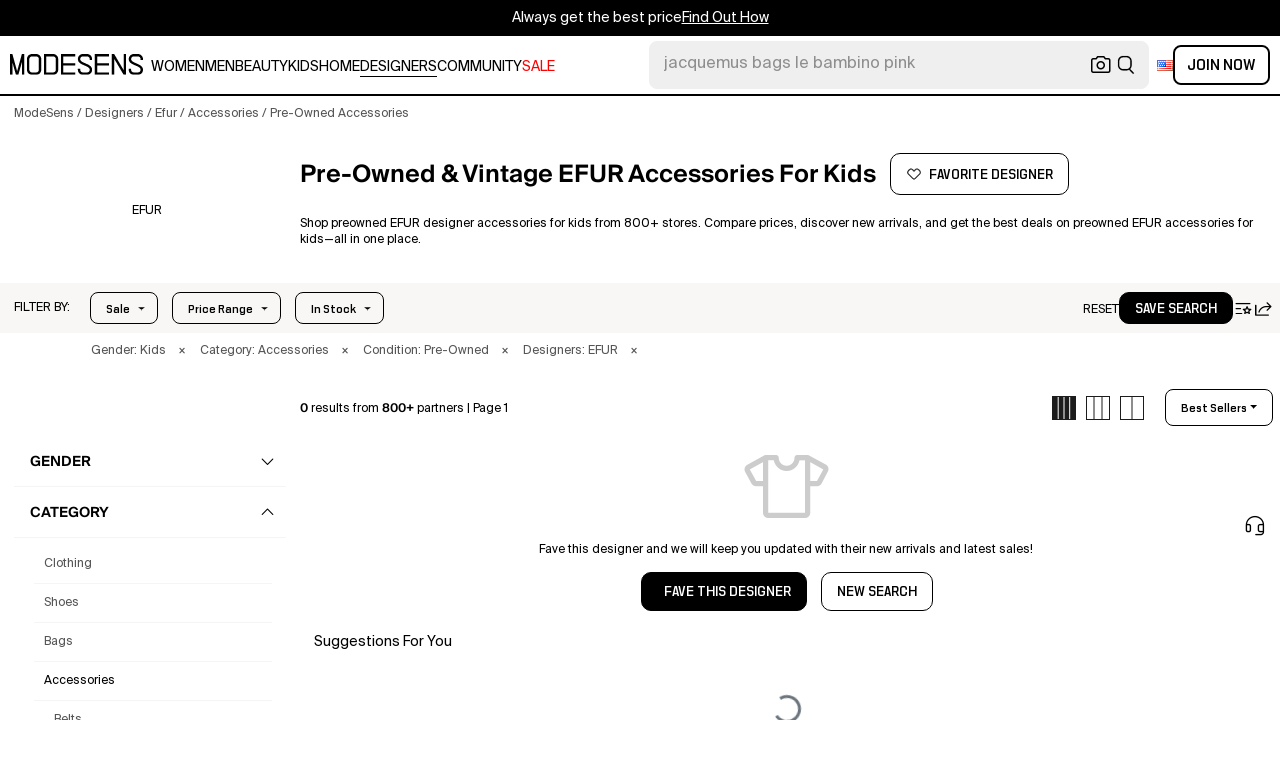

--- FILE ---
content_type: text/html; charset=utf-8
request_url: https://modesens.com/designers/efur/kids/accessories/pre-owned/
body_size: 70913
content:
<!doctype html>
<html data-n-head-ssr lang="en-us" class="lang-en " data-n-head="%7B%22lang%22:%7B%22ssr%22:%22en-us%22%7D,%22class%22:%7B%22ssr%22:%22lang-en%20%22%7D%7D">
  <head >
    <title>Preowned EFUR Accessories for Kids&#x27;  | ModeSens</title><meta data-n-head="ssr" charset="utf-8"><meta data-n-head="ssr" name="viewport" content="width=device-width, initial-scale=1.0, minimum-scale=1.0, maximum-scale=1.0, user-scalable=no"><meta data-n-head="ssr" name="ir-site-verification-token" value="-1470320165"><meta data-n-head="ssr" http-equiv="Content-Security-Policy" content="upgrade-insecure-requests"><meta data-n-head="ssr" property="og:type" content="website"><meta data-n-head="ssr" property="og:site_name" content="ModeSens"><meta data-n-head="ssr" property="fb:app_id" content="822420867799662"><meta data-n-head="ssr" name="theme-color" content="#FFF"><meta data-n-head="ssr" property="og:locale" content="en_us"><meta data-n-head="ssr" property="og:locale:alternate" content="en_US"><meta data-n-head="ssr" property="og:locale:alternate" content="zh_CN"><meta data-n-head="ssr" name="mobile-web-app-capable" content="yes"><meta data-n-head="ssr" name="apple-mobile-web-app-status-bar-style" content="default "><meta data-n-head="ssr" name="apple-itunes-app" content="app-id=976201094, app-argument=https://modesens.com/designers/efur/kids/accessories/pre-owned/"><meta data-n-head="ssr" name="google-play-app" content="app-id=com.modesens.androidapp"><meta data-n-head="ssr" data-hid="description" name="description" content="Shop preowned EFUR designer accessories for kids from 800+ stores. Compare prices, discover new arrivals, and get the best deals on preowned EFUR accessories for kids—all in one place."><meta data-n-head="ssr" data-hid="twitter:url" name="twitter:url" content="https://modesens.com/designers/efur/kids/accessories/pre-owned/"><meta data-n-head="ssr" data-hid="twitter:title" name="twitter:title" content="Preowned EFUR Accessories for Kids&#x27; | ModeSens"><meta data-n-head="ssr" data-hid="twitter:description" name="twitter:description" content="Shop preowned EFUR designer accessories for kids from 800+ stores. Compare prices, discover new arrivals, and get the best deals on preowned EFUR accessories for kids—all in one place."><meta data-n-head="ssr" data-hid="twitter:image:src" name="twitter:image:src" content="https://cdn.modesens.com/static/img/20250619meta_tagline_en.jpg"><meta data-n-head="ssr" property="og:url" content="https://modesens.com/designers/efur/kids/accessories/pre-owned/"><meta data-n-head="ssr" property="og:title" content="Preowned EFUR Accessories for Kids&#x27; | ModeSens"><meta data-n-head="ssr" property="og:description" content="Shop preowned EFUR designer accessories for kids from 800+ stores. Compare prices, discover new arrivals, and get the best deals on preowned EFUR accessories for kids—all in one place."><meta data-n-head="ssr" property="og:image" content="https://cdn.modesens.com/static/img/20250619meta_tagline_en.jpg"><meta data-n-head="ssr" name="twitter:card" content="summary_large_image"><meta data-n-head="ssr" name="robots" content="max-image-preview:large"><link data-n-head="ssr" rel="preconnect" href="https://cdn.modesens.com"><link data-n-head="ssr" rel="icon" type="image/png" sizes="32x32" href="https://cdn.modesens.com/static/img/20250910M_32x32.png"><link data-n-head="ssr" rel="icon" type="image/png" sizes="16x16" href="https://cdn.modesens.com/static/img/20250910M_16x16.png"><link data-n-head="ssr" rel="icon" type="image/png" sizes="48x48" href="https://cdn.modesens.com/static/img/20250910M_48x48.png"><link data-n-head="ssr" rel="icon" type="image/png" sizes="192x192" href="https://cdn.modesens.com/static/img/20250910M_192x192.png"><link data-n-head="ssr" rel="apple-touch-icon" type="image/png" sizes="167x167" href="https://cdn.modesens.com/static/img/20250910M_167x167.png"><link data-n-head="ssr" rel="apple-touch-icon" type="image/png" sizes="180x180" href="https://cdn.modesens.com/static/img/20250910M_180x180.png"><link data-n-head="ssr" rel="chrome-webstore-item" href="https://chrome.google.com/webstore/detail/cmfmhegpbogfmojekmidappigcfbgbcb"><link data-n-head="ssr" rel="manifest" href="/manifest.json"><link data-n-head="ssr" data-hid="canonical" rel="canonical" href="https://modesens.com/designers/efur/kids/accessories/pre-owned/"><link data-n-head="ssr" data-hid="alternate-hreflang-en-us" rel="alternate" href="https://modesens.com/designers/efur/kids/accessories/pre-owned/" hreflang="en-us"><link data-n-head="ssr" data-hid="alternate-hreflang-en-gb" rel="alternate" href="https://modesens.com/en-gb/designers/efur/kids/accessories/pre-owned/" hreflang="en-gb"><link data-n-head="ssr" data-hid="alternate-hreflang-zh-cn" rel="alternate" href="https://modesens.cn/designers/efur/kids/accessories/pre-owned/" hreflang="zh-cn"><link data-n-head="ssr" data-hid="alternate-hreflang-x-default" rel="alternate" href="https://modesens.com/designers/efur/kids/accessories/pre-owned/" hreflang="x-default"><script data-n-head="ssr">(function(w,d,s,l,i){w[l]=w[l]||[];w[l].push({'gtm.start':
        new Date().getTime(),event:'gtm.js'});var f=d.getElementsByTagName(s)[0],
        j=d.createElement(s),dl=l!='dataLayer'?'&l='+l:'';j.async=true;j.src=
        'https://www.googletagmanager.com/gtm.js?id='+i+dl;f.parentNode.insertBefore(j,f);
        })(window,document,'script','dataLayer','GTM-5FPW2R8');</script><script data-n-head="ssr">
          window.ms_page_type = 'plpdesignerpreownednoresult'
          window.dataLayer = window.dataLayer || [];
          function gtag(){dataLayer.push(arguments);}
          gtag('js', new Date());
          var uid = ''
          var email = '';
          var config_data = {}
          config_data.content_group = 'plpdesignerpreownednoresult'
          config_data.exp_variant_string = ''
          if (uid) {
            config_data.user_id = uid
          }
          if (undefined) {
            config_data.cookie_flags = 'SameSite=None;Secure'
          }
          gtag('config', 'G-DJWKGXM3TP', config_data);
          if (uid) {
            gtag('set', 'user_properties', {
              user_level: ''
            })
          }
          function gtagEvent(eventName, parameters) {
            let _parameters = { ...parameters }
            if (!_parameters.page_type) {
              _parameters.page_type = window.$nuxt.$store.state.pageType || window.$nuxt.$route.path
            }
            let _eventName = undefined ? eventName + '_ex' : eventName
            gtag('event', _eventName, {
              ..._parameters
            })
          }
          //写cookies
          function setCookie(name, value, days = 30) {
            var exp = new Date()
            exp.setTime(exp.getTime() + days * 24 * 60 * 60 * 1000)
            document.cookie = name + '=' + encodeURIComponent(value) + ';expires=' + exp.toGMTString() + ';path=/'
          }

          //读取cookies
          function getCookie(name) {
            var reg = new RegExp('(^| )' + name + '=([^;]*)(;|$)')
            var arr = document.cookie.match(reg)
            if (arr) return decodeURIComponent(arr[2])
            else return null
          }

          //删除cookies
          function delCookie(name) {
            //获取cookie
            var data = getCookie(name)
            //如果获取到cookie则重新设置cookie的生存周期为过去时间
            if (data) {
              setCookie(name, data, -1)
            }
          }
          gtag('get', 'G-DJWKGXM3TP', 'session_id', id => {
            sessionStorage.setItem('ms_gsid', id)
            let key = 'gsid'
            let osid = getCookie(key)
            if (id && osid !== id) {
              delCookie(key)
              setCookie(key, id, 1)
            }
          })
          gtag('get', 'G-DJWKGXM3TP', 'client_id', id => {
            sessionStorage.setItem('ms_gcid', id)
            let key = 'gcid'
            let ocid = getCookie(key)
            if (id && ocid !== id) {
              delCookie(key)
              setCookie(key, id, 30)
            }
          })
          </script><script data-n-head="ssr" data-hid="ldjson-schema" type="application/ld+json">{"@context":"https://schema.org","@type":"BreadcrumbList","itemListElement":[{"@type":"ListItem","position":1,"name":"ModeSens","item":"https://modesens.com/"},{"@type":"ListItem","position":2,"name":"Designers","item":"https://modesens.com/designers/"},{"@type":"ListItem","position":3,"name":"Efur","item":"https://modesens.com/designers/efur/kids/"},{"@type":"ListItem","position":4,"name":"Accessories","item":"https://modesens.com/designers/efur/kids/accessories/"},{"@type":"ListItem","position":5,"name":"Pre-Owned Accessories","item":"https://modesens.com/designers/efur/kids/accessories/pre-owned/"}]}</script><style data-vue-ssr-id="6312baa8:0 0a6db6c8:0 f7086628:0 24f0b8a8:0 b3c4fc52:0 46e3ff93:0 7c921e69:0 50a06dc8:0 15f260f2:0 4d7c99b6:0 352a8143:0 0c8d5942:0 cb5df22a:0 0f69f52e:0 c91e389e:0 548491d3:0 6c4b2c56:0 27373802:0 6147cbc8:0 1c28048e:0 4e513522:0 1e3ac54e:0 4aaae9bc:0 75b6a903:0 375d9d72:0 67d6731c:0 5cbf0b9b:0 1fa89716:0 2c386046:0 21779b72:0 3e945962:0 318f3de6:0 3effff38:0 244073c4:0 29e2d79a:0 a63f4642:0 299072ba:0 82d6f838:0">@font-face{font-family:"SuisseIntl";font-weight:400;font-display:swap;src:url(https://cdn.modesens.com/static/fonts/SuisseIntl-Regular.woff2)}@font-face{font-family:"SuisseIntl";font-weight:300;font-display:swap;src:url(https://cdn.modesens.com/static/fonts/SuisseIntl-Light.woff2)}@font-face{font-family:"SuisseIntl";font-weight:100;font-display:swap;src:url(https://cdn.modesens.com/static/fonts/SuisseIntl-Thin.woff2)}@font-face{font-family:"SuisseIntl";font-weight:700;font-display:swap;src:url(https://cdn.modesens.com/static/fonts/SuisseIntl-Semibold.woff2)}@font-face{font-family:"Suisse Neue";font-weight:300;font-display:swap;src:url(https://cdn.modesens.com/static/fonts/SuisseNeue-Light.woff2)}@font-face{font-family:"PP Nikkei Pacific";font-weight:300;font-display:swap;src:url(https://cdn.modesens.com/static/fonts/PPNikkeiPacific-Light.woff2)}@font-face{font-family:"PP Nikkei Pacific";font-weight:400;font-display:swap;src:url(https://cdn.modesens.com/static/fonts/PPNikkeiPacific-Regular.woff2)}@font-face{font-family:"SimSun";font-weight:400;font-display:swap;src:url(https://cdn.modesens.com/static/fonts/SourceHanSerifSC-Regular2.woff2)}@font-face{font-family:"Alimama ShuHeiTi";font-weight:700;font-display:swap;src:url(https://cdn.modesens.com/static/fonts/AlimamaShuHeiTi-Bold2.woff2)}
/*!
 * Bootstrap Grid v4.6.1 (https://getbootstrap.com/)
 * Copyright 2011-2021 The Bootstrap Authors
 * Copyright 2011-2021 Twitter, Inc.
 * Licensed under MIT (https://github.com/twbs/bootstrap/blob/main/LICENSE)
 */.container,.container-fluid,.container-lg,.container-md,.container-sm,.container-xl{width:100%;padding-right:15px;padding-left:15px;margin-right:auto;margin-left:auto}@media (min-width:576px){.container,.container-sm{max-width:540px}}@media (min-width:768px){.container,.container-md,.container-sm{max-width:720px}}@media (min-width:992px){.container,.container-lg,.container-md,.container-sm{max-width:960px}}@media (min-width:1200px){.container,.container-lg,.container-md,.container-sm,.container-xl{max-width:1140px}}.row{display:flex;flex-wrap:wrap;margin-right:-15px;margin-left:-15px}.no-gutters{margin-right:0;margin-left:0}.no-gutters>.col,.no-gutters>[class*=col-]{padding-right:0;padding-left:0}.col,.col-1,.col-2,.col-3,.col-4,.col-5,.col-6,.col-7,.col-8,.col-9,.col-10,.col-11,.col-12,.col-auto,.col-lg,.col-lg-1,.col-lg-2,.col-lg-3,.col-lg-4,.col-lg-5,.col-lg-6,.col-lg-7,.col-lg-8,.col-lg-9,.col-lg-10,.col-lg-11,.col-lg-12,.col-lg-auto,.col-md,.col-md-1,.col-md-2,.col-md-3,.col-md-4,.col-md-5,.col-md-6,.col-md-7,.col-md-8,.col-md-9,.col-md-10,.col-md-11,.col-md-12,.col-md-auto,.col-sm,.col-sm-1,.col-sm-2,.col-sm-3,.col-sm-4,.col-sm-5,.col-sm-6,.col-sm-7,.col-sm-8,.col-sm-9,.col-sm-10,.col-sm-11,.col-sm-12,.col-sm-auto,.col-xl,.col-xl-1,.col-xl-2,.col-xl-3,.col-xl-4,.col-xl-5,.col-xl-6,.col-xl-7,.col-xl-8,.col-xl-9,.col-xl-10,.col-xl-11,.col-xl-12,.col-xl-auto{position:relative;width:100%;padding-right:15px;padding-left:15px}.col{flex-basis:0;flex-grow:1;max-width:100%}.col-auto{flex:0 0 auto;width:auto;max-width:100%}.col-1{flex:0 0 8.333333%;max-width:8.333333%}.col-2{flex:0 0 16.666667%;max-width:16.666667%}.col-3{flex:0 0 25%;max-width:25%}.col-4{flex:0 0 33.333333%;max-width:33.333333%}.col-5{flex:0 0 41.666667%;max-width:41.666667%}.col-6{flex:0 0 50%;max-width:50%}.col-7{flex:0 0 58.333333%;max-width:58.333333%}.col-8{flex:0 0 66.666667%;max-width:66.666667%}.col-9{flex:0 0 75%;max-width:75%}.col-10{flex:0 0 83.333333%;max-width:83.333333%}.col-11{flex:0 0 91.666667%;max-width:91.666667%}.col-12{flex:0 0 100%;max-width:100%}@media (min-width:576px){.col-sm{flex-basis:0;flex-grow:1;max-width:100%}.col-sm-auto{flex:0 0 auto;width:auto;max-width:100%}.col-sm-1{flex:0 0 8.333333%;max-width:8.333333%}.col-sm-2{flex:0 0 16.666667%;max-width:16.666667%}.col-sm-3{flex:0 0 25%;max-width:25%}.col-sm-4{flex:0 0 33.333333%;max-width:33.333333%}.col-sm-5{flex:0 0 41.666667%;max-width:41.666667%}.col-sm-6{flex:0 0 50%;max-width:50%}.col-sm-7{flex:0 0 58.333333%;max-width:58.333333%}.col-sm-8{flex:0 0 66.666667%;max-width:66.666667%}.col-sm-9{flex:0 0 75%;max-width:75%}.col-sm-10{flex:0 0 83.333333%;max-width:83.333333%}.col-sm-11{flex:0 0 91.666667%;max-width:91.666667%}.col-sm-12{flex:0 0 100%;max-width:100%}}@media (min-width:768px){.col-md{flex-basis:0;flex-grow:1;max-width:100%}.col-md-auto{flex:0 0 auto;width:auto;max-width:100%}.col-md-1{flex:0 0 8.333333%;max-width:8.333333%}.col-md-2{flex:0 0 16.666667%;max-width:16.666667%}.col-md-3{flex:0 0 25%;max-width:25%}.col-md-4{flex:0 0 33.333333%;max-width:33.333333%}.col-md-5{flex:0 0 41.666667%;max-width:41.666667%}.col-md-6{flex:0 0 50%;max-width:50%}.col-md-7{flex:0 0 58.333333%;max-width:58.333333%}.col-md-8{flex:0 0 66.666667%;max-width:66.666667%}.col-md-9{flex:0 0 75%;max-width:75%}.col-md-10{flex:0 0 83.333333%;max-width:83.333333%}.col-md-11{flex:0 0 91.666667%;max-width:91.666667%}.col-md-12{flex:0 0 100%;max-width:100%}}@media (min-width:992px){.col-lg{flex-basis:0;flex-grow:1;max-width:100%}.col-lg-auto{flex:0 0 auto;width:auto;max-width:100%}.col-lg-1{flex:0 0 8.333333%;max-width:8.333333%}.col-lg-2{flex:0 0 16.666667%;max-width:16.666667%}.col-lg-3{flex:0 0 25%;max-width:25%}.col-lg-4{flex:0 0 33.333333%;max-width:33.333333%}.col-lg-5{flex:0 0 41.666667%;max-width:41.666667%}.col-lg-6{flex:0 0 50%;max-width:50%}.col-lg-7{flex:0 0 58.333333%;max-width:58.333333%}.col-lg-8{flex:0 0 66.666667%;max-width:66.666667%}.col-lg-9{flex:0 0 75%;max-width:75%}.col-lg-10{flex:0 0 83.333333%;max-width:83.333333%}.col-lg-11{flex:0 0 91.666667%;max-width:91.666667%}.col-lg-12{flex:0 0 100%;max-width:100%}}@media (min-width:1200px){.col-xl{flex-basis:0;flex-grow:1;max-width:100%}.col-xl-auto{flex:0 0 auto;width:auto;max-width:100%}.col-xl-1{flex:0 0 8.333333%;max-width:8.333333%}.col-xl-2{flex:0 0 16.666667%;max-width:16.666667%}.col-xl-3{flex:0 0 25%;max-width:25%}.col-xl-4{flex:0 0 33.333333%;max-width:33.333333%}.col-xl-5{flex:0 0 41.666667%;max-width:41.666667%}.col-xl-6{flex:0 0 50%;max-width:50%}.col-xl-7{flex:0 0 58.333333%;max-width:58.333333%}.col-xl-8{flex:0 0 66.666667%;max-width:66.666667%}.col-xl-9{flex:0 0 75%;max-width:75%}.col-xl-10{flex:0 0 83.333333%;max-width:83.333333%}.col-xl-11{flex:0 0 91.666667%;max-width:91.666667%}.col-xl-12{flex:0 0 100%;max-width:100%}}.d-none{display:none!important}.d-inline{display:inline!important}.d-inline-block{display:inline-block!important}.d-block{display:block!important}.d-flex{display:flex!important}.d-inline-flex{display:inline-flex!important}@media (min-width:576px){.d-sm-none{display:none!important}.d-sm-inline{display:inline!important}.d-sm-inline-block{display:inline-block!important}.d-sm-block{display:block!important}.d-sm-flex{display:flex!important}.d-sm-inline-flex{display:inline-flex!important}}@media (min-width:768px){.d-md-none{display:none!important}.d-md-inline{display:inline!important}.d-md-inline-block{display:inline-block!important}.d-md-block{display:block!important}.d-md-flex{display:flex!important}.d-md-inline-flex{display:inline-flex!important}}@media (min-width:992px){.d-lg-none{display:none!important}.d-lg-inline{display:inline!important}.d-lg-inline-block{display:inline-block!important}.d-lg-block{display:block!important}.d-lg-flex{display:flex!important}.d-lg-inline-flex{display:inline-flex!important}}@media (min-width:1200px){.d-xl-none{display:none!important}.d-xl-inline{display:inline!important}.d-xl-inline-block{display:inline-block!important}.d-xl-block{display:block!important}.d-xl-flex{display:flex!important}.d-xl-inline-flex{display:inline-flex!important}}@media print{.d-print-none{display:none!important}.d-print-inline{display:inline!important}.d-print-inline-block{display:inline-block!important}.d-print-block{display:block!important}.d-print-flex{display:flex!important}.d-print-inline-flex{display:inline-flex!important}}.flex-row{flex-direction:row!important}.flex-column{flex-direction:column!important}.flex-row-reverse{flex-direction:row-reverse!important}.flex-column-reverse{flex-direction:column-reverse!important}.flex-wrap{flex-wrap:wrap!important}.flex-nowrap{flex-wrap:nowrap!important}.flex-wrap-reverse{flex-wrap:wrap-reverse!important}.flex-fill{flex:1 1 auto!important}.flex-grow-0{flex-grow:0!important}.flex-grow-1{flex-grow:1!important}.flex-shrink-0{flex-shrink:0!important}.flex-shrink-1{flex-shrink:1!important}.justify-content-start{justify-content:flex-start!important}.justify-content-end{justify-content:flex-end!important}.justify-content-center{justify-content:center!important}.justify-content-between{justify-content:space-between!important}.justify-content-around{justify-content:space-around!important}.align-items-start{align-items:flex-start!important}.align-items-end{align-items:flex-end!important}.align-items-center{align-items:center!important}.align-items-baseline{align-items:baseline!important}.align-items-stretch{align-items:stretch!important}.align-content-start{align-content:flex-start!important}.align-content-end{align-content:flex-end!important}.align-content-center{align-content:center!important}.align-content-between{align-content:space-between!important}.align-content-around{align-content:space-around!important}.align-content-stretch{align-content:stretch!important}.align-self-auto{align-self:auto!important}.align-self-start{align-self:flex-start!important}.align-self-end{align-self:flex-end!important}.align-self-center{align-self:center!important}.align-self-baseline{align-self:baseline!important}.align-self-stretch{align-self:stretch!important}@media (min-width:576px){.flex-sm-row{flex-direction:row!important}.flex-sm-column{flex-direction:column!important}.flex-sm-row-reverse{flex-direction:row-reverse!important}.flex-sm-column-reverse{flex-direction:column-reverse!important}.flex-sm-wrap{flex-wrap:wrap!important}.flex-sm-nowrap{flex-wrap:nowrap!important}.flex-sm-wrap-reverse{flex-wrap:wrap-reverse!important}.flex-sm-fill{flex:1 1 auto!important}.flex-sm-grow-0{flex-grow:0!important}.flex-sm-grow-1{flex-grow:1!important}.flex-sm-shrink-0{flex-shrink:0!important}.flex-sm-shrink-1{flex-shrink:1!important}.justify-content-sm-start{justify-content:flex-start!important}.justify-content-sm-end{justify-content:flex-end!important}.justify-content-sm-center{justify-content:center!important}.justify-content-sm-between{justify-content:space-between!important}.justify-content-sm-around{justify-content:space-around!important}.align-items-sm-start{align-items:flex-start!important}.align-items-sm-end{align-items:flex-end!important}.align-items-sm-center{align-items:center!important}.align-items-sm-baseline{align-items:baseline!important}.align-items-sm-stretch{align-items:stretch!important}.align-content-sm-start{align-content:flex-start!important}.align-content-sm-end{align-content:flex-end!important}.align-content-sm-center{align-content:center!important}.align-content-sm-between{align-content:space-between!important}.align-content-sm-around{align-content:space-around!important}.align-content-sm-stretch{align-content:stretch!important}.align-self-sm-auto{align-self:auto!important}.align-self-sm-start{align-self:flex-start!important}.align-self-sm-end{align-self:flex-end!important}.align-self-sm-center{align-self:center!important}.align-self-sm-baseline{align-self:baseline!important}.align-self-sm-stretch{align-self:stretch!important}}@media (min-width:768px){.flex-md-row{flex-direction:row!important}.flex-md-column{flex-direction:column!important}.flex-md-row-reverse{flex-direction:row-reverse!important}.flex-md-column-reverse{flex-direction:column-reverse!important}.flex-md-wrap{flex-wrap:wrap!important}.flex-md-nowrap{flex-wrap:nowrap!important}.flex-md-wrap-reverse{flex-wrap:wrap-reverse!important}.flex-md-fill{flex:1 1 auto!important}.flex-md-grow-0{flex-grow:0!important}.flex-md-grow-1{flex-grow:1!important}.flex-md-shrink-0{flex-shrink:0!important}.flex-md-shrink-1{flex-shrink:1!important}.justify-content-md-start{justify-content:flex-start!important}.justify-content-md-end{justify-content:flex-end!important}.justify-content-md-center{justify-content:center!important}.justify-content-md-between{justify-content:space-between!important}.justify-content-md-around{justify-content:space-around!important}.align-items-md-start{align-items:flex-start!important}.align-items-md-end{align-items:flex-end!important}.align-items-md-center{align-items:center!important}.align-items-md-baseline{align-items:baseline!important}.align-items-md-stretch{align-items:stretch!important}.align-content-md-start{align-content:flex-start!important}.align-content-md-end{align-content:flex-end!important}.align-content-md-center{align-content:center!important}.align-content-md-between{align-content:space-between!important}.align-content-md-around{align-content:space-around!important}.align-content-md-stretch{align-content:stretch!important}.align-self-md-auto{align-self:auto!important}.align-self-md-start{align-self:flex-start!important}.align-self-md-end{align-self:flex-end!important}.align-self-md-center{align-self:center!important}.align-self-md-baseline{align-self:baseline!important}.align-self-md-stretch{align-self:stretch!important}}@media (min-width:992px){.flex-lg-row{flex-direction:row!important}.flex-lg-column{flex-direction:column!important}.flex-lg-row-reverse{flex-direction:row-reverse!important}.flex-lg-column-reverse{flex-direction:column-reverse!important}.flex-lg-wrap{flex-wrap:wrap!important}.flex-lg-nowrap{flex-wrap:nowrap!important}.flex-lg-wrap-reverse{flex-wrap:wrap-reverse!important}.flex-lg-fill{flex:1 1 auto!important}.flex-lg-grow-0{flex-grow:0!important}.flex-lg-grow-1{flex-grow:1!important}.flex-lg-shrink-0{flex-shrink:0!important}.flex-lg-shrink-1{flex-shrink:1!important}.justify-content-lg-start{justify-content:flex-start!important}.justify-content-lg-end{justify-content:flex-end!important}.justify-content-lg-center{justify-content:center!important}.justify-content-lg-between{justify-content:space-between!important}.justify-content-lg-around{justify-content:space-around!important}.align-items-lg-start{align-items:flex-start!important}.align-items-lg-end{align-items:flex-end!important}.align-items-lg-center{align-items:center!important}.align-items-lg-baseline{align-items:baseline!important}.align-items-lg-stretch{align-items:stretch!important}.align-content-lg-start{align-content:flex-start!important}.align-content-lg-end{align-content:flex-end!important}.align-content-lg-center{align-content:center!important}.align-content-lg-between{align-content:space-between!important}.align-content-lg-around{align-content:space-around!important}.align-content-lg-stretch{align-content:stretch!important}.align-self-lg-auto{align-self:auto!important}.align-self-lg-start{align-self:flex-start!important}.align-self-lg-end{align-self:flex-end!important}.align-self-lg-center{align-self:center!important}.align-self-lg-baseline{align-self:baseline!important}.align-self-lg-stretch{align-self:stretch!important}}@media (min-width:1200px){.flex-xl-row{flex-direction:row!important}.flex-xl-column{flex-direction:column!important}.flex-xl-row-reverse{flex-direction:row-reverse!important}.flex-xl-column-reverse{flex-direction:column-reverse!important}.flex-xl-wrap{flex-wrap:wrap!important}.flex-xl-nowrap{flex-wrap:nowrap!important}.flex-xl-wrap-reverse{flex-wrap:wrap-reverse!important}.flex-xl-fill{flex:1 1 auto!important}.flex-xl-grow-0{flex-grow:0!important}.flex-xl-grow-1{flex-grow:1!important}.flex-xl-shrink-0{flex-shrink:0!important}.flex-xl-shrink-1{flex-shrink:1!important}.justify-content-xl-start{justify-content:flex-start!important}.justify-content-xl-end{justify-content:flex-end!important}.justify-content-xl-center{justify-content:center!important}.justify-content-xl-between{justify-content:space-between!important}.justify-content-xl-around{justify-content:space-around!important}.align-items-xl-start{align-items:flex-start!important}.align-items-xl-end{align-items:flex-end!important}.align-items-xl-center{align-items:center!important}.align-items-xl-baseline{align-items:baseline!important}.align-items-xl-stretch{align-items:stretch!important}.align-content-xl-start{align-content:flex-start!important}.align-content-xl-end{align-content:flex-end!important}.align-content-xl-center{align-content:center!important}.align-content-xl-between{align-content:space-between!important}.align-content-xl-around{align-content:space-around!important}.align-content-xl-stretch{align-content:stretch!important}.align-self-xl-auto{align-self:auto!important}.align-self-xl-start{align-self:flex-start!important}.align-self-xl-end{align-self:flex-end!important}.align-self-xl-center{align-self:center!important}.align-self-xl-baseline{align-self:baseline!important}.align-self-xl-stretch{align-self:stretch!important}}.m-0{margin:0!important}.mt-0,.my-0{margin-top:0!important}.mr-0,.mx-0{margin-right:0!important}.mb-0,.my-0{margin-bottom:0!important}.ml-0,.mx-0{margin-left:0!important}.m-1{margin:.25rem!important}.mt-1,.my-1{margin-top:.25rem!important}.mr-1,.mx-1{margin-right:.25rem!important}.mb-1,.my-1{margin-bottom:.25rem!important}.ml-1,.mx-1{margin-left:.25rem!important}.m-2{margin:.5rem!important}.mt-2,.my-2{margin-top:.5rem!important}.mr-2,.mx-2{margin-right:.5rem!important}.mb-2,.my-2{margin-bottom:.5rem!important}.ml-2,.mx-2{margin-left:.5rem!important}.m-3{margin:1rem!important}.mt-3,.my-3{margin-top:1rem!important}.mr-3,.mx-3{margin-right:1rem!important}.mb-3,.my-3{margin-bottom:1rem!important}.ml-3,.mx-3{margin-left:1rem!important}.m-4{margin:1.5rem!important}.mt-4,.my-4{margin-top:1.5rem!important}.mr-4,.mx-4{margin-right:1.5rem!important}.mb-4,.my-4{margin-bottom:1.5rem!important}.ml-4,.mx-4{margin-left:1.5rem!important}.m-5{margin:3rem!important}.mt-5,.my-5{margin-top:3rem!important}.mr-5,.mx-5{margin-right:3rem!important}.mb-5,.my-5{margin-bottom:3rem!important}.ml-5,.mx-5{margin-left:3rem!important}.p-0{padding:0!important}.pt-0,.py-0{padding-top:0!important}.pr-0,.px-0{padding-right:0!important}.pb-0,.py-0{padding-bottom:0!important}.pl-0,.px-0{padding-left:0!important}.p-1{padding:.25rem!important}.pt-1,.py-1{padding-top:.25rem!important}.pr-1,.px-1{padding-right:.25rem!important}.pb-1,.py-1{padding-bottom:.25rem!important}.pl-1,.px-1{padding-left:.25rem!important}.p-2{padding:.5rem!important}.pt-2,.py-2{padding-top:.5rem!important}.pr-2,.px-2{padding-right:.5rem!important}.pb-2,.py-2{padding-bottom:.5rem!important}.pl-2,.px-2{padding-left:.5rem!important}.p-3{padding:1rem!important}.pt-3,.py-3{padding-top:1rem!important}.pr-3,.px-3{padding-right:1rem!important}.pb-3,.py-3{padding-bottom:1rem!important}.pl-3,.px-3{padding-left:1rem!important}.p-4{padding:1.5rem!important}.pt-4,.py-4{padding-top:1.5rem!important}.pr-4,.px-4{padding-right:1.5rem!important}.pb-4,.py-4{padding-bottom:1.5rem!important}.pl-4,.px-4{padding-left:1.5rem!important}.p-5{padding:3rem!important}.pt-5,.py-5{padding-top:3rem!important}.pr-5,.px-5{padding-right:3rem!important}.pb-5,.py-5{padding-bottom:3rem!important}.pl-5,.px-5{padding-left:3rem!important}.m-n1{margin:-.25rem!important}.mt-n1,.my-n1{margin-top:-.25rem!important}.mr-n1,.mx-n1{margin-right:-.25rem!important}.mb-n1,.my-n1{margin-bottom:-.25rem!important}.ml-n1,.mx-n1{margin-left:-.25rem!important}.m-n2{margin:-.5rem!important}.mt-n2,.my-n2{margin-top:-.5rem!important}.mr-n2,.mx-n2{margin-right:-.5rem!important}.mb-n2,.my-n2{margin-bottom:-.5rem!important}.ml-n2,.mx-n2{margin-left:-.5rem!important}.m-n3{margin:-1rem!important}.mt-n3,.my-n3{margin-top:-1rem!important}.mr-n3,.mx-n3{margin-right:-1rem!important}.mb-n3,.my-n3{margin-bottom:-1rem!important}.ml-n3,.mx-n3{margin-left:-1rem!important}.m-n4{margin:-1.5rem!important}.mt-n4,.my-n4{margin-top:-1.5rem!important}.mr-n4,.mx-n4{margin-right:-1.5rem!important}.mb-n4,.my-n4{margin-bottom:-1.5rem!important}.ml-n4,.mx-n4{margin-left:-1.5rem!important}.m-n5{margin:-3rem!important}.mt-n5,.my-n5{margin-top:-3rem!important}.mr-n5,.mx-n5{margin-right:-3rem!important}.mb-n5,.my-n5{margin-bottom:-3rem!important}.ml-n5,.mx-n5{margin-left:-3rem!important}.m-auto{margin:auto!important}.mt-auto,.my-auto{margin-top:auto!important}.mr-auto,.mx-auto{margin-right:auto!important}.mb-auto,.my-auto{margin-bottom:auto!important}.ml-auto,.mx-auto{margin-left:auto!important}@media (min-width:576px){.m-sm-0{margin:0!important}.mt-sm-0,.my-sm-0{margin-top:0!important}.mr-sm-0,.mx-sm-0{margin-right:0!important}.mb-sm-0,.my-sm-0{margin-bottom:0!important}.ml-sm-0,.mx-sm-0{margin-left:0!important}.m-sm-1{margin:.25rem!important}.mt-sm-1,.my-sm-1{margin-top:.25rem!important}.mr-sm-1,.mx-sm-1{margin-right:.25rem!important}.mb-sm-1,.my-sm-1{margin-bottom:.25rem!important}.ml-sm-1,.mx-sm-1{margin-left:.25rem!important}.m-sm-2{margin:.5rem!important}.mt-sm-2,.my-sm-2{margin-top:.5rem!important}.mr-sm-2,.mx-sm-2{margin-right:.5rem!important}.mb-sm-2,.my-sm-2{margin-bottom:.5rem!important}.ml-sm-2,.mx-sm-2{margin-left:.5rem!important}.m-sm-3{margin:1rem!important}.mt-sm-3,.my-sm-3{margin-top:1rem!important}.mr-sm-3,.mx-sm-3{margin-right:1rem!important}.mb-sm-3,.my-sm-3{margin-bottom:1rem!important}.ml-sm-3,.mx-sm-3{margin-left:1rem!important}.m-sm-4{margin:1.5rem!important}.mt-sm-4,.my-sm-4{margin-top:1.5rem!important}.mr-sm-4,.mx-sm-4{margin-right:1.5rem!important}.mb-sm-4,.my-sm-4{margin-bottom:1.5rem!important}.ml-sm-4,.mx-sm-4{margin-left:1.5rem!important}.m-sm-5{margin:3rem!important}.mt-sm-5,.my-sm-5{margin-top:3rem!important}.mr-sm-5,.mx-sm-5{margin-right:3rem!important}.mb-sm-5,.my-sm-5{margin-bottom:3rem!important}.ml-sm-5,.mx-sm-5{margin-left:3rem!important}.p-sm-0{padding:0!important}.pt-sm-0,.py-sm-0{padding-top:0!important}.pr-sm-0,.px-sm-0{padding-right:0!important}.pb-sm-0,.py-sm-0{padding-bottom:0!important}.pl-sm-0,.px-sm-0{padding-left:0!important}.p-sm-1{padding:.25rem!important}.pt-sm-1,.py-sm-1{padding-top:.25rem!important}.pr-sm-1,.px-sm-1{padding-right:.25rem!important}.pb-sm-1,.py-sm-1{padding-bottom:.25rem!important}.pl-sm-1,.px-sm-1{padding-left:.25rem!important}.p-sm-2{padding:.5rem!important}.pt-sm-2,.py-sm-2{padding-top:.5rem!important}.pr-sm-2,.px-sm-2{padding-right:.5rem!important}.pb-sm-2,.py-sm-2{padding-bottom:.5rem!important}.pl-sm-2,.px-sm-2{padding-left:.5rem!important}.p-sm-3{padding:1rem!important}.pt-sm-3,.py-sm-3{padding-top:1rem!important}.pr-sm-3,.px-sm-3{padding-right:1rem!important}.pb-sm-3,.py-sm-3{padding-bottom:1rem!important}.pl-sm-3,.px-sm-3{padding-left:1rem!important}.p-sm-4{padding:1.5rem!important}.pt-sm-4,.py-sm-4{padding-top:1.5rem!important}.pr-sm-4,.px-sm-4{padding-right:1.5rem!important}.pb-sm-4,.py-sm-4{padding-bottom:1.5rem!important}.pl-sm-4,.px-sm-4{padding-left:1.5rem!important}.p-sm-5{padding:3rem!important}.pt-sm-5,.py-sm-5{padding-top:3rem!important}.pr-sm-5,.px-sm-5{padding-right:3rem!important}.pb-sm-5,.py-sm-5{padding-bottom:3rem!important}.pl-sm-5,.px-sm-5{padding-left:3rem!important}.m-sm-n1{margin:-.25rem!important}.mt-sm-n1,.my-sm-n1{margin-top:-.25rem!important}.mr-sm-n1,.mx-sm-n1{margin-right:-.25rem!important}.mb-sm-n1,.my-sm-n1{margin-bottom:-.25rem!important}.ml-sm-n1,.mx-sm-n1{margin-left:-.25rem!important}.m-sm-n2{margin:-.5rem!important}.mt-sm-n2,.my-sm-n2{margin-top:-.5rem!important}.mr-sm-n2,.mx-sm-n2{margin-right:-.5rem!important}.mb-sm-n2,.my-sm-n2{margin-bottom:-.5rem!important}.ml-sm-n2,.mx-sm-n2{margin-left:-.5rem!important}.m-sm-n3{margin:-1rem!important}.mt-sm-n3,.my-sm-n3{margin-top:-1rem!important}.mr-sm-n3,.mx-sm-n3{margin-right:-1rem!important}.mb-sm-n3,.my-sm-n3{margin-bottom:-1rem!important}.ml-sm-n3,.mx-sm-n3{margin-left:-1rem!important}.m-sm-n4{margin:-1.5rem!important}.mt-sm-n4,.my-sm-n4{margin-top:-1.5rem!important}.mr-sm-n4,.mx-sm-n4{margin-right:-1.5rem!important}.mb-sm-n4,.my-sm-n4{margin-bottom:-1.5rem!important}.ml-sm-n4,.mx-sm-n4{margin-left:-1.5rem!important}.m-sm-n5{margin:-3rem!important}.mt-sm-n5,.my-sm-n5{margin-top:-3rem!important}.mr-sm-n5,.mx-sm-n5{margin-right:-3rem!important}.mb-sm-n5,.my-sm-n5{margin-bottom:-3rem!important}.ml-sm-n5,.mx-sm-n5{margin-left:-3rem!important}.m-sm-auto{margin:auto!important}.mt-sm-auto,.my-sm-auto{margin-top:auto!important}.mr-sm-auto,.mx-sm-auto{margin-right:auto!important}.mb-sm-auto,.my-sm-auto{margin-bottom:auto!important}.ml-sm-auto,.mx-sm-auto{margin-left:auto!important}}@media (min-width:768px){.m-md-0{margin:0!important}.mt-md-0,.my-md-0{margin-top:0!important}.mr-md-0,.mx-md-0{margin-right:0!important}.mb-md-0,.my-md-0{margin-bottom:0!important}.ml-md-0,.mx-md-0{margin-left:0!important}.m-md-1{margin:.25rem!important}.mt-md-1,.my-md-1{margin-top:.25rem!important}.mr-md-1,.mx-md-1{margin-right:.25rem!important}.mb-md-1,.my-md-1{margin-bottom:.25rem!important}.ml-md-1,.mx-md-1{margin-left:.25rem!important}.m-md-2{margin:.5rem!important}.mt-md-2,.my-md-2{margin-top:.5rem!important}.mr-md-2,.mx-md-2{margin-right:.5rem!important}.mb-md-2,.my-md-2{margin-bottom:.5rem!important}.ml-md-2,.mx-md-2{margin-left:.5rem!important}.m-md-3{margin:1rem!important}.mt-md-3,.my-md-3{margin-top:1rem!important}.mr-md-3,.mx-md-3{margin-right:1rem!important}.mb-md-3,.my-md-3{margin-bottom:1rem!important}.ml-md-3,.mx-md-3{margin-left:1rem!important}.m-md-4{margin:1.5rem!important}.mt-md-4,.my-md-4{margin-top:1.5rem!important}.mr-md-4,.mx-md-4{margin-right:1.5rem!important}.mb-md-4,.my-md-4{margin-bottom:1.5rem!important}.ml-md-4,.mx-md-4{margin-left:1.5rem!important}.m-md-5{margin:3rem!important}.mt-md-5,.my-md-5{margin-top:3rem!important}.mr-md-5,.mx-md-5{margin-right:3rem!important}.mb-md-5,.my-md-5{margin-bottom:3rem!important}.ml-md-5,.mx-md-5{margin-left:3rem!important}.p-md-0{padding:0!important}.pt-md-0,.py-md-0{padding-top:0!important}.pr-md-0,.px-md-0{padding-right:0!important}.pb-md-0,.py-md-0{padding-bottom:0!important}.pl-md-0,.px-md-0{padding-left:0!important}.p-md-1{padding:.25rem!important}.pt-md-1,.py-md-1{padding-top:.25rem!important}.pr-md-1,.px-md-1{padding-right:.25rem!important}.pb-md-1,.py-md-1{padding-bottom:.25rem!important}.pl-md-1,.px-md-1{padding-left:.25rem!important}.p-md-2{padding:.5rem!important}.pt-md-2,.py-md-2{padding-top:.5rem!important}.pr-md-2,.px-md-2{padding-right:.5rem!important}.pb-md-2,.py-md-2{padding-bottom:.5rem!important}.pl-md-2,.px-md-2{padding-left:.5rem!important}.p-md-3{padding:1rem!important}.pt-md-3,.py-md-3{padding-top:1rem!important}.pr-md-3,.px-md-3{padding-right:1rem!important}.pb-md-3,.py-md-3{padding-bottom:1rem!important}.pl-md-3,.px-md-3{padding-left:1rem!important}.p-md-4{padding:1.5rem!important}.pt-md-4,.py-md-4{padding-top:1.5rem!important}.pr-md-4,.px-md-4{padding-right:1.5rem!important}.pb-md-4,.py-md-4{padding-bottom:1.5rem!important}.pl-md-4,.px-md-4{padding-left:1.5rem!important}.p-md-5{padding:3rem!important}.pt-md-5,.py-md-5{padding-top:3rem!important}.pr-md-5,.px-md-5{padding-right:3rem!important}.pb-md-5,.py-md-5{padding-bottom:3rem!important}.pl-md-5,.px-md-5{padding-left:3rem!important}.m-md-n1{margin:-.25rem!important}.mt-md-n1,.my-md-n1{margin-top:-.25rem!important}.mr-md-n1,.mx-md-n1{margin-right:-.25rem!important}.mb-md-n1,.my-md-n1{margin-bottom:-.25rem!important}.ml-md-n1,.mx-md-n1{margin-left:-.25rem!important}.m-md-n2{margin:-.5rem!important}.mt-md-n2,.my-md-n2{margin-top:-.5rem!important}.mr-md-n2,.mx-md-n2{margin-right:-.5rem!important}.mb-md-n2,.my-md-n2{margin-bottom:-.5rem!important}.ml-md-n2,.mx-md-n2{margin-left:-.5rem!important}.m-md-n3{margin:-1rem!important}.mt-md-n3,.my-md-n3{margin-top:-1rem!important}.mr-md-n3,.mx-md-n3{margin-right:-1rem!important}.mb-md-n3,.my-md-n3{margin-bottom:-1rem!important}.ml-md-n3,.mx-md-n3{margin-left:-1rem!important}.m-md-n4{margin:-1.5rem!important}.mt-md-n4,.my-md-n4{margin-top:-1.5rem!important}.mr-md-n4,.mx-md-n4{margin-right:-1.5rem!important}.mb-md-n4,.my-md-n4{margin-bottom:-1.5rem!important}.ml-md-n4,.mx-md-n4{margin-left:-1.5rem!important}.m-md-n5{margin:-3rem!important}.mt-md-n5,.my-md-n5{margin-top:-3rem!important}.mr-md-n5,.mx-md-n5{margin-right:-3rem!important}.mb-md-n5,.my-md-n5{margin-bottom:-3rem!important}.ml-md-n5,.mx-md-n5{margin-left:-3rem!important}.m-md-auto{margin:auto!important}.mt-md-auto,.my-md-auto{margin-top:auto!important}.mr-md-auto,.mx-md-auto{margin-right:auto!important}.mb-md-auto,.my-md-auto{margin-bottom:auto!important}.ml-md-auto,.mx-md-auto{margin-left:auto!important}}@media (min-width:992px){.m-lg-0{margin:0!important}.mt-lg-0,.my-lg-0{margin-top:0!important}.mr-lg-0,.mx-lg-0{margin-right:0!important}.mb-lg-0,.my-lg-0{margin-bottom:0!important}.ml-lg-0,.mx-lg-0{margin-left:0!important}.m-lg-1{margin:.25rem!important}.mt-lg-1,.my-lg-1{margin-top:.25rem!important}.mr-lg-1,.mx-lg-1{margin-right:.25rem!important}.mb-lg-1,.my-lg-1{margin-bottom:.25rem!important}.ml-lg-1,.mx-lg-1{margin-left:.25rem!important}.m-lg-2{margin:.5rem!important}.mt-lg-2,.my-lg-2{margin-top:.5rem!important}.mr-lg-2,.mx-lg-2{margin-right:.5rem!important}.mb-lg-2,.my-lg-2{margin-bottom:.5rem!important}.ml-lg-2,.mx-lg-2{margin-left:.5rem!important}.m-lg-3{margin:1rem!important}.mt-lg-3,.my-lg-3{margin-top:1rem!important}.mr-lg-3,.mx-lg-3{margin-right:1rem!important}.mb-lg-3,.my-lg-3{margin-bottom:1rem!important}.ml-lg-3,.mx-lg-3{margin-left:1rem!important}.m-lg-4{margin:1.5rem!important}.mt-lg-4,.my-lg-4{margin-top:1.5rem!important}.mr-lg-4,.mx-lg-4{margin-right:1.5rem!important}.mb-lg-4,.my-lg-4{margin-bottom:1.5rem!important}.ml-lg-4,.mx-lg-4{margin-left:1.5rem!important}.m-lg-5{margin:3rem!important}.mt-lg-5,.my-lg-5{margin-top:3rem!important}.mr-lg-5,.mx-lg-5{margin-right:3rem!important}.mb-lg-5,.my-lg-5{margin-bottom:3rem!important}.ml-lg-5,.mx-lg-5{margin-left:3rem!important}.p-lg-0{padding:0!important}.pt-lg-0,.py-lg-0{padding-top:0!important}.pr-lg-0,.px-lg-0{padding-right:0!important}.pb-lg-0,.py-lg-0{padding-bottom:0!important}.pl-lg-0,.px-lg-0{padding-left:0!important}.p-lg-1{padding:.25rem!important}.pt-lg-1,.py-lg-1{padding-top:.25rem!important}.pr-lg-1,.px-lg-1{padding-right:.25rem!important}.pb-lg-1,.py-lg-1{padding-bottom:.25rem!important}.pl-lg-1,.px-lg-1{padding-left:.25rem!important}.p-lg-2{padding:.5rem!important}.pt-lg-2,.py-lg-2{padding-top:.5rem!important}.pr-lg-2,.px-lg-2{padding-right:.5rem!important}.pb-lg-2,.py-lg-2{padding-bottom:.5rem!important}.pl-lg-2,.px-lg-2{padding-left:.5rem!important}.p-lg-3{padding:1rem!important}.pt-lg-3,.py-lg-3{padding-top:1rem!important}.pr-lg-3,.px-lg-3{padding-right:1rem!important}.pb-lg-3,.py-lg-3{padding-bottom:1rem!important}.pl-lg-3,.px-lg-3{padding-left:1rem!important}.p-lg-4{padding:1.5rem!important}.pt-lg-4,.py-lg-4{padding-top:1.5rem!important}.pr-lg-4,.px-lg-4{padding-right:1.5rem!important}.pb-lg-4,.py-lg-4{padding-bottom:1.5rem!important}.pl-lg-4,.px-lg-4{padding-left:1.5rem!important}.p-lg-5{padding:3rem!important}.pt-lg-5,.py-lg-5{padding-top:3rem!important}.pr-lg-5,.px-lg-5{padding-right:3rem!important}.pb-lg-5,.py-lg-5{padding-bottom:3rem!important}.pl-lg-5,.px-lg-5{padding-left:3rem!important}.m-lg-n1{margin:-.25rem!important}.mt-lg-n1,.my-lg-n1{margin-top:-.25rem!important}.mr-lg-n1,.mx-lg-n1{margin-right:-.25rem!important}.mb-lg-n1,.my-lg-n1{margin-bottom:-.25rem!important}.ml-lg-n1,.mx-lg-n1{margin-left:-.25rem!important}.m-lg-n2{margin:-.5rem!important}.mt-lg-n2,.my-lg-n2{margin-top:-.5rem!important}.mr-lg-n2,.mx-lg-n2{margin-right:-.5rem!important}.mb-lg-n2,.my-lg-n2{margin-bottom:-.5rem!important}.ml-lg-n2,.mx-lg-n2{margin-left:-.5rem!important}.m-lg-n3{margin:-1rem!important}.mt-lg-n3,.my-lg-n3{margin-top:-1rem!important}.mr-lg-n3,.mx-lg-n3{margin-right:-1rem!important}.mb-lg-n3,.my-lg-n3{margin-bottom:-1rem!important}.ml-lg-n3,.mx-lg-n3{margin-left:-1rem!important}.m-lg-n4{margin:-1.5rem!important}.mt-lg-n4,.my-lg-n4{margin-top:-1.5rem!important}.mr-lg-n4,.mx-lg-n4{margin-right:-1.5rem!important}.mb-lg-n4,.my-lg-n4{margin-bottom:-1.5rem!important}.ml-lg-n4,.mx-lg-n4{margin-left:-1.5rem!important}.m-lg-n5{margin:-3rem!important}.mt-lg-n5,.my-lg-n5{margin-top:-3rem!important}.mr-lg-n5,.mx-lg-n5{margin-right:-3rem!important}.mb-lg-n5,.my-lg-n5{margin-bottom:-3rem!important}.ml-lg-n5,.mx-lg-n5{margin-left:-3rem!important}.m-lg-auto{margin:auto!important}.mt-lg-auto,.my-lg-auto{margin-top:auto!important}.mr-lg-auto,.mx-lg-auto{margin-right:auto!important}.mb-lg-auto,.my-lg-auto{margin-bottom:auto!important}.ml-lg-auto,.mx-lg-auto{margin-left:auto!important}}@media (min-width:1200px){.m-xl-0{margin:0!important}.mt-xl-0,.my-xl-0{margin-top:0!important}.mr-xl-0,.mx-xl-0{margin-right:0!important}.mb-xl-0,.my-xl-0{margin-bottom:0!important}.ml-xl-0,.mx-xl-0{margin-left:0!important}.m-xl-1{margin:.25rem!important}.mt-xl-1,.my-xl-1{margin-top:.25rem!important}.mr-xl-1,.mx-xl-1{margin-right:.25rem!important}.mb-xl-1,.my-xl-1{margin-bottom:.25rem!important}.ml-xl-1,.mx-xl-1{margin-left:.25rem!important}.m-xl-2{margin:.5rem!important}.mt-xl-2,.my-xl-2{margin-top:.5rem!important}.mr-xl-2,.mx-xl-2{margin-right:.5rem!important}.mb-xl-2,.my-xl-2{margin-bottom:.5rem!important}.ml-xl-2,.mx-xl-2{margin-left:.5rem!important}.m-xl-3{margin:1rem!important}.mt-xl-3,.my-xl-3{margin-top:1rem!important}.mr-xl-3,.mx-xl-3{margin-right:1rem!important}.mb-xl-3,.my-xl-3{margin-bottom:1rem!important}.ml-xl-3,.mx-xl-3{margin-left:1rem!important}.m-xl-4{margin:1.5rem!important}.mt-xl-4,.my-xl-4{margin-top:1.5rem!important}.mr-xl-4,.mx-xl-4{margin-right:1.5rem!important}.mb-xl-4,.my-xl-4{margin-bottom:1.5rem!important}.ml-xl-4,.mx-xl-4{margin-left:1.5rem!important}.m-xl-5{margin:3rem!important}.mt-xl-5,.my-xl-5{margin-top:3rem!important}.mr-xl-5,.mx-xl-5{margin-right:3rem!important}.mb-xl-5,.my-xl-5{margin-bottom:3rem!important}.ml-xl-5,.mx-xl-5{margin-left:3rem!important}.p-xl-0{padding:0!important}.pt-xl-0,.py-xl-0{padding-top:0!important}.pr-xl-0,.px-xl-0{padding-right:0!important}.pb-xl-0,.py-xl-0{padding-bottom:0!important}.pl-xl-0,.px-xl-0{padding-left:0!important}.p-xl-1{padding:.25rem!important}.pt-xl-1,.py-xl-1{padding-top:.25rem!important}.pr-xl-1,.px-xl-1{padding-right:.25rem!important}.pb-xl-1,.py-xl-1{padding-bottom:.25rem!important}.pl-xl-1,.px-xl-1{padding-left:.25rem!important}.p-xl-2{padding:.5rem!important}.pt-xl-2,.py-xl-2{padding-top:.5rem!important}.pr-xl-2,.px-xl-2{padding-right:.5rem!important}.pb-xl-2,.py-xl-2{padding-bottom:.5rem!important}.pl-xl-2,.px-xl-2{padding-left:.5rem!important}.p-xl-3{padding:1rem!important}.pt-xl-3,.py-xl-3{padding-top:1rem!important}.pr-xl-3,.px-xl-3{padding-right:1rem!important}.pb-xl-3,.py-xl-3{padding-bottom:1rem!important}.pl-xl-3,.px-xl-3{padding-left:1rem!important}.p-xl-4{padding:1.5rem!important}.pt-xl-4,.py-xl-4{padding-top:1.5rem!important}.pr-xl-4,.px-xl-4{padding-right:1.5rem!important}.pb-xl-4,.py-xl-4{padding-bottom:1.5rem!important}.pl-xl-4,.px-xl-4{padding-left:1.5rem!important}.p-xl-5{padding:3rem!important}.pt-xl-5,.py-xl-5{padding-top:3rem!important}.pr-xl-5,.px-xl-5{padding-right:3rem!important}.pb-xl-5,.py-xl-5{padding-bottom:3rem!important}.pl-xl-5,.px-xl-5{padding-left:3rem!important}.m-xl-n1{margin:-.25rem!important}.mt-xl-n1,.my-xl-n1{margin-top:-.25rem!important}.mr-xl-n1,.mx-xl-n1{margin-right:-.25rem!important}.mb-xl-n1,.my-xl-n1{margin-bottom:-.25rem!important}.ml-xl-n1,.mx-xl-n1{margin-left:-.25rem!important}.m-xl-n2{margin:-.5rem!important}.mt-xl-n2,.my-xl-n2{margin-top:-.5rem!important}.mr-xl-n2,.mx-xl-n2{margin-right:-.5rem!important}.mb-xl-n2,.my-xl-n2{margin-bottom:-.5rem!important}.ml-xl-n2,.mx-xl-n2{margin-left:-.5rem!important}.m-xl-n3{margin:-1rem!important}.mt-xl-n3,.my-xl-n3{margin-top:-1rem!important}.mr-xl-n3,.mx-xl-n3{margin-right:-1rem!important}.mb-xl-n3,.my-xl-n3{margin-bottom:-1rem!important}.ml-xl-n3,.mx-xl-n3{margin-left:-1rem!important}.m-xl-n4{margin:-1.5rem!important}.mt-xl-n4,.my-xl-n4{margin-top:-1.5rem!important}.mr-xl-n4,.mx-xl-n4{margin-right:-1.5rem!important}.mb-xl-n4,.my-xl-n4{margin-bottom:-1.5rem!important}.ml-xl-n4,.mx-xl-n4{margin-left:-1.5rem!important}.m-xl-n5{margin:-3rem!important}.mt-xl-n5,.my-xl-n5{margin-top:-3rem!important}.mr-xl-n5,.mx-xl-n5{margin-right:-3rem!important}.mb-xl-n5,.my-xl-n5{margin-bottom:-3rem!important}.ml-xl-n5,.mx-xl-n5{margin-left:-3rem!important}.m-xl-auto{margin:auto!important}.mt-xl-auto,.my-xl-auto{margin-top:auto!important}.mr-xl-auto,.mx-xl-auto{margin-right:auto!important}.mb-xl-auto,.my-xl-auto{margin-bottom:auto!important}.ml-xl-auto,.mx-xl-auto{margin-left:auto!important}}*,:after,:before{box-sizing:border-box}html{font-family:"SuisseIntl";font-size:14px;-webkit-text-size-adjust:100%;-webkit-tap-highlight-color:rgba(0,0,0,0)}article,aside,figcaption,figure,footer,header,hgroup,main,nav,section{display:block}body{margin:0;font-family:"SuisseIntl";font-size:14px;font-style:normal;color:#000;font-weight:400;line-height:1.5;text-align:left;background-color:#fff}[tabindex="-1"]:focus:not(.focus-visible),[tabindex="-1"]:focus:not(:focus-visible){outline:0!important}hr{margin-top:1rem;margin-bottom:1rem;height:0;overflow:visible;border:0;border-top:1px solid rgba(0,0,0,.1);box-sizing:content-box}h1,h2,h3,h4,h5,h6{margin-top:0;margin-bottom:.5rem}.h1,.h2,.h3,.h4,.h5,.h6,h1,h2,h3,h4,h5,h6{font-weight:700}.h1,h1{font-size:36px;line-height:40px}.h2,.h3,h2,h3{font-size:30px;line-height:40px}.title4,h4{font-size:20px;line-height:26px}h5{font-size:18px;font-weight:300;line-height:24px}h6{font-size:14px;font-weight:400;line-height:18px}p{margin-top:0;margin-bottom:1rem}abbr[data-original-title],abbr[title]{text-decoration:underline;-webkit-text-decoration:underline dotted;text-decoration:underline dotted;cursor:help;border-bottom:0;-webkit-text-decoration-skip-ink:none;text-decoration-skip-ink:none}dl,ol,ul{margin-top:0;margin-bottom:1rem}ol ol,ol ul,ul ol,ul ul{margin-bottom:0}dt{font-weight:700}dd{margin-bottom:.5rem;margin-left:0}blockquote{margin:0 0 1rem}b,strong{font-weight:bolder}small{font-size:80%}sub,sup{position:relative;font-size:75%;line-height:0;vertical-align:baseline}sub{bottom:-.25em}sup{top:-.5em}a{background-color:transparent;outline:0}a,a:hover{color:#000;text-decoration:none}a:not([href]):not([class]),a:not([href]):not([class]):hover{color:inherit;text-decoration:none}img{border-style:none;image-orientation:0deg}img,svg{vertical-align:middle}svg{overflow:hidden}table{border-collapse:collapse}th{text-align:inherit;text-align:-webkit-match-parent}label{display:inline-block;margin-bottom:.5rem}button{border-radius:0}button:focus:not(.focus-visible),button:focus:not(:focus-visible){outline:0}button,input,optgroup,select,textarea{margin:0;font-family:inherit;font-size:inherit;line-height:inherit}button,input{overflow:visible}button,select{text-transform:none}[role=button]{cursor:pointer}select{word-wrap:normal}[type=button],[type=reset],[type=submit],button{-webkit-appearance:button}[type=button]:not(:disabled),[type=reset]:not(:disabled),[type=submit]:not(:disabled),button:not(:disabled){cursor:pointer}[type=button]::-moz-focus-inner,[type=reset]::-moz-focus-inner,[type=submit]::-moz-focus-inner,button::-moz-focus-inner{padding:0;border-style:none}input{border:none!important;border-bottom:.5px solid #8e8e8e!important;border-radius:0;outline:0}input.focus-visible,input:focus-visible{border-color:#80bdff;outline:0;box-shadow:0 0 0 .2rem rgba(128,189,255,.4)}input[type=checkbox],input[type=radio]{box-sizing:border-box;padding:0}textarea{overflow:auto;resize:vertical}textarea:focus::-webkit-input-placeholder{color:transparent}textarea:focus:-moz-placeholder,textarea:focus::-moz-placeholder{color:transparent}textarea:focus:-ms-input-placeholder{color:transparent}fieldset{min-width:0;padding:0;margin:0;border:0}template{display:none}[hidden]{display:none!important}::-webkit-scrollbar{width:12px;height:12px}::-webkit-scrollbar-track{background:#f1f1f1;border-radius:10px}::-webkit-scrollbar-thumb{background:#c1c1c1;border-radius:10px}
.position-fixed{position:fixed!important}.position-relative{position:relative}.position-absolute{position:absolute}.w-25{width:25%!important}.w-33{width:33.33333%}.w-50{width:50%!important}.w-75{width:75%!important}.w-100{width:100%!important}.w-auto{width:auto!important}.h-25{height:25%!important}.h-50{height:50%!important}.h-75{height:75%!important}.h-100{height:100%!important}.h-auto{height:auto!important}.mw-100{max-width:100%!important}.mh-100{max-height:100%!important}.min-vw-100{min-width:100vw!important}.min-vh-100{min-height:100vh!important}.vw-100{width:100vw!important}.vh-100{height:100vh!important}.bg-white{background-color:#fff!important}.bg-black{background:#000!important}.bg-transparent{background-color:transparent!important}.border{border:1px solid #dee2e6!important}.border-0{border:0!important}.border-bottom{border-bottom:1px solid #dee2e6!important}.border-white{border-color:#fff!important}.overflow-hidden{overflow:hidden!important}.rounded-circle{border-radius:50%!important}.cursor-pointer{cursor:pointer}.cursor-auto{cursor:auto}.cursor-default{cursor:default}.cursor-move{cursor:move}.white-space-nowrap{white-space:nowrap}.text-secondary{color:#6c757d!important}.text-white{color:#fff!important}.text-nowrap{white-space:nowrap!important}.text-truncate{overflow:hidden;text-overflow:ellipsis;white-space:nowrap}.text-left{text-align:left!important}.text-right{text-align:right!important}.text-center{text-align:center!important}.text-uppercase{text-transform:uppercase}.text-capitalize{text-transform:capitalize!important}.text-lowercase{text-transform:lowercase!important}.text-transform-unset{text-transform:unset!important}.text-transform-none{text-transform:none!important}.text-decoration-underline,.text-decoration-underline1{text-decoration:underline!important}.text-decoration-underline1:hover{color:#7f7f7f}.float-right{float:right!important}.float-left{float:left!important}.btn-block{display:block;width:100%}@media (min-width:1200px){.text-xl-left{text-align:left!important}}.px-8{padding-left:8px;padding-right:8px}.px-12{padding-left:12px;padding-right:12px}.px-40{padding-left:40px;padding-right:40px}.px-16{padding-left:16px;padding-right:16px}.px-20{padding-left:20px;padding-right:20px}.px-24{padding-left:24px;padding-right:24px}.py-4{padding-top:4px;padding-bottom:4px}.py-8{padding-top:8px;padding-bottom:8px}.py-16{padding-top:16px;padding-bottom:16px}.py-20{padding-top:20px;padding-bottom:20px}.py-24{padding-top:24px;padding-bottom:24px}.py-32{padding-top:32px;padding-bottom:32px}.py-40{padding-top:40px;padding-bottom:40px}.py-48{padding-top:48px;padding-bottom:48px}.py-80{padding-top:80px;padding-bottom:80px}.pt-16{padding-top:16px}.pt-24{padding-top:24px}.pt-32{padding-top:32px}.pt-40{padding-top:40px}.pt-48{padding-top:48px}.pt-64{padding-top:64px}.pt-80{padding-top:80px}.pb-12{padding-bottom:12px}.pb-20{padding-bottom:20px}.pl-8{padding-left:8px}.pl-12{padding-left:12px}.pl-24{padding-left:24px}.pl-40{padding-left:40px}.pr-20{padding-right:20px}.pr-28{padding-right:28px}.pt-20{padding-top:20px}.p-8{padding:8px}.p-12{padding:12px}.p-16{padding:16px}.p-20{padding:20px}.p-32{padding:32px}.ml-8{margin-left:8px}.mt-4-1{margin-top:4px}.mt-8{margin-top:8px}.mt-12{margin-top:12px}.mt-16{margin-top:16px}.mt-20{margin-top:20px}.mt-24{margin-top:24px}.mt-28{margin-top:28px}.mt-32{margin-top:32px}.mt-36{margin-top:36px}.mt-40{margin-top:40px}.mt-48{margin-top:48px}.mt-64{margin-top:64px}.mt-80{margin-top:80px}.mb-16{margin-bottom:16px}.mb-20{margin-bottom:20px}.mb-24{margin-bottom:24px}.mb-32{margin-bottom:32px}.mb-40{margin-bottom:40px}.ml-16{margin-left:16px}.ml-24{margin-left:24px}.mr-8{margin-right:8px}.mr-24{margin-right:24px}.gap-0{grid-gap:0;gap:0}.gap-4{grid-gap:4px;gap:4px}.gap-8{grid-gap:8px;gap:8px}.gap-12{grid-gap:12px;gap:12px}.gap-16{grid-gap:16px;gap:16px}.gap-20{grid-gap:20px;gap:20px}.gap-24{grid-gap:24px;gap:24px}.gap-28{grid-gap:28px;gap:28px}.gap-32{grid-gap:32px;gap:32px}.gap-40{grid-gap:40px;gap:40px}.card-4{flex:1 1 calc(25% - 2px);max-width:calc(25% - 2px)}.card-3{flex:1 1 calc(33.33% - 2px);max-width:calc(33.33% - 2px)}.card-2{flex:1 1 calc(50% - 2px);max-width:calc(50% - 2px)}@media (min-width:768px){.px-md-8{padding-left:8px;padding-right:8px}.px-md-12{padding-left:12px;padding-right:12px}.px-md-16{padding-left:16px;padding-right:16px}.px-md-20{padding-left:40px;padding-right:40px}.px-md-24{padding-left:24px;padding-right:24px}.px-md-40{padding-left:40px;padding-right:40px}.py-md-4{padding-top:4px;padding-bottom:4px}.py-md-8{padding-top:8px;padding-bottom:8px}.py-md-16{padding-top:16px;padding-bottom:16px}.py-md-20{padding-top:20px;padding-bottom:20px}.py-md-24{padding-top:24px;padding-bottom:24px}.py-md-32{padding-top:32px;padding-bottom:32px}.py-md-40{padding-top:40px;padding-bottom:40px}.py-md-48{padding-top:48px;padding-bottom:48px}.py-md-80{padding-top:80px;padding-bottom:80px}.pt-md-20{padding-top:20px}.pt-md-24{padding-top:24px}.pt-md-32{padding-top:32px}.pt-md-40{padding-top:40px}.pt-md-48{padding-top:48px}.pt-md-64{padding-top:64px}.pt-md-80{padding-top:80px}.pb-md-12{padding-bottom:12px}.pb-md-40{padding-bottom:40px}.pl-md-8,.pl-md-12{padding-left:12px}.pl-md-20{padding-left:20px}.pl-md-24{padding-left:24px}.pl-md-40{padding-left:40px!important}.pr-md-28{padding-right:28px}.p-md-8{padding:8px}.p-md-16{padding:16px}.p-md-20{padding:20px}.p-md-32{padding:32px}.mt-md-4-1{margin-top:4px}.mt-md-8{margin-top:8px}.mt-md-12{margin-top:12px}.mt-md-16{margin-top:16px}.mt-md-20{margin-top:20px}.mt-md-24{margin-top:24px}.mt-md-28{margin-top:28px}.mt-md-32{margin-top:32px}.mt-md-36{margin-top:36px}.mt-md-40{margin-top:40px}.mt-md-48{margin-top:48px}.mt-md-64{margin-top:64px}.mt-md-80{margin-top:80px}.mb-md-16{margin-bottom:16px}.mb-md-20{margin-bottom:20px}.mb-md-24{margin-bottom:24px}.mb-md-32{margin-bottom:32px}.mb-md-40{margin-bottom:40px}.ml-md-16{margin-left:16px}.ml-md-24{margin-left:24px}.mr-md-8{margin-right:8px}.mr-md-24{margin-right:24px}.gap-md-0{grid-gap:0;gap:0}.gap-md-4{grid-gap:4px;gap:4px}.gap-md-8{grid-gap:8px;gap:8px}.gap-md-12{grid-gap:12px;gap:12px}.gap-md-16{grid-gap:16px;gap:16px}.gap-md-20{grid-gap:20px;gap:20px}.gap-md-24{grid-gap:24px;gap:24px}.gap-md-28{grid-gap:28px;gap:28px}.gap-md-32{grid-gap:32px;gap:32px}.gap-md-40{grid-gap:40px;gap:40px}.card-md-4{flex:1 1 calc(25% - 2px);max-width:calc(25% - 2px)}.card-md-3{flex:1 1 calc(33.33% - 2px);max-width:calc(33.33% - 2px)}.card-md-2{flex:1 1 calc(50% - 2px);max-width:calc(50% - 2px)}}@media (min-width:1200px){.px-xl-8{padding-left:8px;padding-right:8px}.px-xl-12{padding-left:12px;padding-right:12px}.px-xl-16{padding-left:16px;padding-right:16px}.px-xl-20{padding-left:20px;padding-right:20px}.px-xl-24{padding-left:24px;padding-right:24px}.px-xl-40{padding-left:40px;padding-right:40px}.py-xl-4{padding-top:4px;padding-bottom:4px}.py-xl-8{padding-top:8px;padding-bottom:8px}.py-xl-16{padding-top:16px;padding-bottom:16px}.py-xl-20{padding-top:20px;padding-bottom:20px}.py-xl-24{padding-top:24px;padding-bottom:24px}.py-xl-40{padding-top:40px;padding-bottom:40px}.pt-xl-48{padding-top:48px}.pt-xl-64{padding-top:64px}.py-xl-80{padding-top:80px;padding-bottom:80px}.pb-xl-12{padding-bottom:12px}.pl-xl-8{padding-left:8px}.pl-xl-12{padding-left:12px}.pl-xl-20{padding-left:20px}.pl-xl-40{padding-left:40px}.pr-xl-28{padding-right:28px}.pt-xl-20{padding-top:20px}.pt-xl-24{padding-top:24px}.pt-xl-40{padding-top:40px}.pt-xl-80{padding-top:80px}.p-xl-8{padding:8px}.p-xl-16{padding:16px}.p-xl-20{padding:20px}.p-xl-32{padding:32px}.mt-xl-4-1{margin-top:4px}.mt-xl-8{margin-top:8px}.mt-xl-12{margin-top:12px}.mt-xl-16{margin-top:16px}.mt-xl-20{margin-top:20px}.mt-xl-24{margin-top:24px}.mt-xl-28{margin-top:28px}.mt-xl-32{margin-top:32px}.mt-xl-40{margin-top:40px}.mt-xl-48{margin-top:48px}.mt-xl-64{margin-top:64px}.mt-xl-80{margin-top:80px}.mb-xl-16{margin-bottom:16px}.mb-xl-20{margin-bottom:20px}.mb-xl-24{margin-bottom:24px}.mb-xl-32{margin-bottom:32px}.mb-xl-40{margin-bottom:40px}.ml-xl-16{margin-left:16px}.ml-xl-24{margin-left:24px}.mr-xl-8{margin-right:8px}.mr-xl-24{margin-right:24px}.gap-xl-0{grid-gap:0;gap:0}.gap-xl-4{grid-gap:4px;gap:4px}.gap-xl-8{grid-gap:8px;gap:8px}.gap-xl-12{grid-gap:12px;gap:12px}.gap-xl-16{grid-gap:16px;gap:16px}.gap-xl-20{grid-gap:20px;gap:20px}.gap-xl-24{grid-gap:24px;gap:24px}.gap-xl-28{grid-gap:28px;gap:28px}.gap-xl-32{grid-gap:32px;gap:32px}.gap-xl-40{grid-gap:40px;gap:40px}.card-xl-4{flex:1 1 calc(25% - 2px);max-width:calc(25% - 2px)}.card-xl-3{flex:1 1 calc(33.33% - 2px);max-width:calc(33.33% - 2px)}.card-xl-2{flex:1 1 calc(50% - 2px);max-width:calc(50% - 2px)}}.font-family-neue{font-family:"Suisse Neue";font-weight:300}.font-size-xl{font-size:2.14rem}.font-size-lg{font-size:1.71rem}.font-size-md{font-size:1.14rem}.font-size-nm{font-size:14px}.font-size-sm{font-size:12px}.font-size-20{font-size:1.43rem}.font-weight-thin{font-weight:100!important}.font-weight-light{font-weight:300!important}.font-weight-normal{font-weight:400!important}.font-weight-bold{font-weight:700!important}.font-weight-500{font-weight:500}.line-height-sm{line-height:16px}.line-height-nm{line-height:20px}.line-height-md{line-height:25px}.line-height-lg{line-height:35px}.line-height-unset{line-height:unset}.line-height-normal{line-height:normal}.title-g{font-size:12px;font-weight:400;line-height:16px}.title-h{font-size:14px;font-weight:700;line-height:18px}.text-md-normal{font-size:1.14rem!important;font-weight:400;line-height:25px}.text-nm-normal{font-size:14px;font-weight:400;line-height:20px}.text-sm-normal{font-size:12px;font-weight:400;line-height:16px}.text-theme{color:#000!important}.text-secondary-red{color:red!important}.text-gray{color:#555}.text-orange{color:#000}.background-color-theme{background-color:#000}.section-title{font-family:"Suisse Neue";font-size:20px;font-weight:300}.fade{transition:opacity .15s linear}::-webkit-scrollbar{width:12px;height:12px}::-webkit-scrollbar-track{background:#f1f1f1;border-radius:10px}::-webkit-scrollbar-thumb{background:#c1c1c1;border-radius:10px}.close{float:right;font-size:1.5rem;font-weight:700;line-height:1;color:#000;text-shadow:0 1px 0 #fff;opacity:.5}.close:hover{color:#000;text-decoration:none}.close:not(:disabled):not(.disabled):focus,.close:not(:disabled):not(.disabled):hover{opacity:.75}button.close{padding:0;background-color:transparent;border:0}:focus{outline:none}[tabindex="0"].focus-visible,[tabindex="0"]:focus-visible{border-color:#80bdff;outline:0;box-shadow:0 0 0 .2rem rgba(128,189,255,.4)}.container-fluid{max-width:1920px;padding-left:0;padding-right:0}.root-container{position:relative;overflow-x:hidden}a.focus-visible,a:focus-visible{border-color:#80bdff;outline:0;box-shadow:0 0 0 .2rem rgba(128,189,255,.4)}a.btn:focus{border-width:1px}ul{padding:0;margin:0;list-style:none}.btn{display:inline-block;padding:12px 15px 11px;line-height:1;font-size:1rem;font-weight:400;font-family:"PP Nikkei Pacific";color:#212529;text-transform:uppercase;text-align:center;vertical-align:middle;-webkit-user-select:none;-moz-user-select:none;-ms-user-select:none;user-select:none;background-color:transparent;border:1px solid transparent;border-radius:10px;transition:color .15s ease-in-out,background-color .15s ease-in-out,border-color .15s ease-in-out,box-shadow .15s ease-in-out}.btn:focus{box-shadow:0 0 0 .2rem rgba(128,189,255,.4)!important}.btn-sm{font-size:12px;border-radius:8px}.btn-group,.btn-group-vertical{position:relative;display:inline-flex;vertical-align:middle}.btn-group-vertical>.btn,.btn-group>.btn{position:relative;flex:1 1 auto}.btn-primary,.btn-theme2{color:#fff;background:#000;border-radius:10px;border-color:#000}.btn-primary.disabled,.btn-primary:disabled,.btn-theme2.disabled,.btn-theme2:disabled{color:#fff;background-color:#6c757d;border-color:#6c757d}.btn-primary:hover,.btn-theme2:hover{color:#000;background:#fff;border-color:#000}.btn-primary:focus,.btn-theme2:focus{color:#fff;background:#000;border-color:#000}.btn-default,.btn-secondary{color:#000;background-color:#fff;border-color:#000}.btn-default:hover,.btn-secondary:hover{color:#fff;background-color:#000;border-color:#000}.btn-default:hover img:not(.no-filter),.btn-secondary:hover img:not(.no-filter){filter:invert(1)}.btn-transparent,.btn-transparent:hover{color:#555;background-color:transparent;border-color:transparent}.btn-transparent-border{color:#555;background-color:transparent;border-color:#8e8e8e}.btn-transparent-border:hover{color:#fff;background-color:#000;border-color:#8e8e8e}.btn-white-border,.btn-white-border:hover{color:#fff;background-color:transparent;border-color:#fff}.btn-theme{padding:0;width:100%;height:35px;line-height:35px;color:#fff!important;border:1px solid transparent;border-radius:10px;background:#000;cursor:pointer}.btn-guide{width:200px;border-radius:40px;background-color:#000}.btn-link{color:#8e8e8e;text-decoration:none;cursor:pointer}.btn-link:hover{color:#000;text-decoration:underline}.btn-link2{border:0;color:#8e8e8e;text-decoration:none;cursor:pointer}.btn-link2:hover{border:0;color:#000;background:transparent}.btn-link-red{border:1px solid #000;color:#000}.btn-link-red-2{color:#000;text-decoration:underline}.btn-link-red-2:hover{color:#7f7f7f}.btn-link-white{border:none;color:#fff;text-decoration:underline}.btn-link-white:hover,.btn-red{color:#fff}.btn-red{padding:16px 24px;font-weight:700;height:48px;background:#c00001;line-height:112%;text-transform:uppercase;border:unset}.btn-red:hover{background:#a90b0c}.btn.disabled,.btn[disabled]{box-shadow:none;opacity:.65;cursor:not-allowed}[type=button]:not(:disabled),[type=reset]:not(:disabled),[type=submit]:not(:disabled),button:not(:disabled){cursor:pointer}.btn-primary:not(:disabled):not(.disabled).active,.btn-primary:not(:disabled):not(.disabled):active,.show>.btn-primary.dropdown-toggle{background:#000;border-color:#000;box-shadow:none;outline:none}.btn-primary:not(:disabled):not(.disabled).active:hover,.btn-primary:not(:disabled):not(.disabled):active:hover,.show>.btn-primary.dropdown-toggle:hover{color:#000;background:#fff;border-color:#000}.btn-with-icon{display:flex;align-items:center}.comment-textarea img{display:none}.position-center{position:absolute;left:50%;top:50%;transform:translate(-50%,-50%)}.position-center-y{position:absolute;top:50%;transform:translateY(-50%)}.position-center-x{position:absolute;left:50%;transform:translateX(-50%)}.mask-box{z-index:99999}.el-align-center,.mask-box{left:0;right:0;top:0;bottom:0}.el-align-center{margin:auto}.daterangepicker{border-radius:0!important}.glyphicon{position:relative;top:1px;display:inline-block;font-family:"Glyphicons Halflings";font-style:normal;font-weight:400;line-height:1;-webkit-font-smoothing:antialiased;-moz-osx-font-smoothing:grayscale}.glyphicon-chevron-left:before{content:"<"}.glyphicon-chevron-right:before{content:">"}img.loadmore{width:35px;height:35px}.the-end{font-size:1.14rem;font-weight:700}.borderbottom{border-bottom:.5px solid #000}.comment-txt-a{color:#000;word-wrap:break-word}.comment-txt-a:hover{color:#000;text-decoration:underline}.comment-txt-link{color:#007bff!important;word-wrap:break-word}.comment-txt-link:hover{color:#007bff;text-decoration:underline}.comment-txt-img{max-width:100%!important;max-height:200px!important;margin-bottom:3px}.priceform-con .custom-control-label,.sizeform-con .custom-control-label,.sizestd-con .custom-control-label{width:100%;padding-left:15px;padding-right:15px;overflow:hidden;white-space:nowrap;text-overflow:ellipsis;cursor:pointer}.priceform-con .custom-control-label:hover,.sizeform-con .custom-control-label:hover,.sizestd-con .custom-control-label:hover{background:#fff;color:#000}.priceform-con .custom-control-label:before,.sizeform-con .custom-control-label:before,.sizestd-con .custom-control-label:before{display:none;left:unset;right:0}.priceform-con .custom-control-label:after,.sizeform-con .custom-control-label:after,.sizestd-con .custom-control-label:after{top:.2rem;left:unset;right:.3rem}.priceform-con .custom-checkbox .custom-control-input:checked~.custom-control-label:after,.priceform-con .custom-radio .custom-control-input:checked~.custom-control-label:after,.sizeform-con .custom-checkbox .custom-control-input:checked~.custom-control-label:after,.sizeform-con .custom-radio .custom-control-input:checked~.custom-control-label:after,.sizestd-con .custom-checkbox .custom-control-input:checked~.custom-control-label:after,.sizestd-con .custom-radio .custom-control-input:checked~.custom-control-label:after{background:url(https://cdn.modesens.com/static/img/20190524selected.svg) 50%/cover no-repeat}.priceform-con .custom-control,.sizeform-con .custom-control,.sizestd-con .custom-control{padding-left:0}.sizeform-con .col-form-label{padding:6px 15px;border-bottom:1px solid #dfdfdf}.hidden{display:none}.hiddenh1,.hiddenh2{width:0;height:0;margin-bottom:0;font-size:0;overflow:hidden}.hidden-h{margin:0;height:0;overflow:hidden}.custom-select{color:#000}.grey-section{background-color:#f8f7f6!important}.text-ellipsis1{overflow:hidden;text-overflow:ellipsis;white-space:nowrap}.smartappbanner-shown #c9-button.c9-floating.c9-bottom-left,.smartappbanner-shown #c9-button.c9-floating.c9-bottom-right{bottom:90px}.img-w-h{-o-object-fit:contain;object-fit:contain}.img-cover,.img-w-h{width:100%;height:100%}.img-cover{-o-object-fit:cover;object-fit:cover}.skeleton{background-color:#f5f5f5;-webkit-animation:skeleton-loading 1s linear infinite alternate;animation:skeleton-loading 1s linear infinite alternate}@-webkit-keyframes skeleton-loading{0%{opacity:.8}to{opacity:1}}@keyframes skeleton-loading{0%{opacity:.8}to{opacity:1}}.skeleton-text{width:100%;height:1.7rem;margin-bottom:1rem}.ph:not(.no-hover):hover{color:#7f7f7f!important}.img-hover-filter:hover{filter:invert(.5)}.b-b-2{border-bottom:2px solid #000}.b-t-2{border-top:2px solid #000}.b-l-2{border-left:2px solid #000}.b-r-2{border-right:2px solid #000}.prdcard-con-common,.prdcard-con-common-noborder{display:flex;justify-content:flex-start}.right-border-mask{position:absolute;border-right:2px solid #fff;right:0;top:0;z-index:1;height:100%}@media (max-width:1920px){.right-border-mask{border-right:0}}
.lang-en .pp-mikkei-font{font-family:"PP Nikkei Pacific";font-style:normal}.lang-zh .pp-mikkei-font{font-family:"Alimama ShuHeiTi";font-style:normal;font-weight:700}.lang-en .suisse-neue-font{font-family:"Suisse Neue";font-weight:300}.lang-zh .suisse-neue-font{font-family:"SimSun";font-weight:400}.headline-regular{font-weight:400;text-transform:uppercase}.headline-light{font-weight:300;text-transform:capitalize}.headline-large-light,.headline-large-regular{font-size:32px;line-height:36px}.lang-en .headline-large-light,.lang-en .headline-large-regular{font-family:"PP Nikkei Pacific";font-style:normal}.lang-zh .headline-large-light,.lang-zh .headline-large-regular{font-family:"Alimama ShuHeiTi";font-style:normal;font-weight:700}.headline-medium-light,.headline-medium-regular{font-size:24px;line-height:30px}.lang-en .headline-medium-light,.lang-en .headline-medium-regular{font-family:"PP Nikkei Pacific";font-style:normal}.lang-zh .headline-medium-light,.lang-zh .headline-medium-regular{font-family:"Alimama ShuHeiTi";font-style:normal;font-weight:700}.headline-small-light,.headline-small-regular{font-size:20px;line-height:24px}.lang-en .headline-small-light,.lang-en .headline-small-regular{font-family:"PP Nikkei Pacific";font-style:normal}.lang-zh .headline-small-light,.lang-zh .headline-small-regular{font-family:"Alimama ShuHeiTi";font-style:normal;font-weight:700}.headline-xsmall-light,.headline-xsmall-regular{font-size:16px;line-height:20px}.lang-en .headline-xsmall-light,.lang-en .headline-xsmall-regular{font-family:"PP Nikkei Pacific";font-style:normal}.lang-zh .headline-xsmall-light,.lang-zh .headline-xsmall-regular{font-family:"Alimama ShuHeiTi";font-style:normal;font-weight:700}.headline-large-regular,.headline-medium-regular,.headline-small-regular,.headline-xsmall-regular{font-weight:400;text-transform:uppercase}.headline-large-light,.headline-medium-light,.headline-small-light,.headline-xsmall-light{font-weight:300;text-transform:capitalize}.preheader{font-size:14px;line-height:normal;text-transform:uppercase}.lang-en .preheader{font-family:"PP Nikkei Pacific";font-style:normal}.lang-zh .preheader{font-family:"Alimama ShuHeiTi";font-style:normal;font-weight:700}.preheader-small{font-size:14px;line-height:normal;text-transform:uppercase;font-size:12px}.lang-en .preheader-small{font-family:"PP Nikkei Pacific";font-style:normal}.lang-zh .preheader-small{font-family:"Alimama ShuHeiTi";font-style:normal;font-weight:700}.body-large{font-size:20px;line-height:32px}.body-medium{font-size:16px;line-height:24px}.body-small{font-size:14px;line-height:20px}.body-xsmall{font-size:12px;line-height:20px}.btn-base{display:flex;justify-content:center;align-items:center;font-weight:400;text-transform:uppercase;grid-gap:8px;gap:8px}.lang-en .btn-base{font-family:"PP Nikkei Pacific";font-style:normal}.lang-zh .btn-base{font-family:"Alimama ShuHeiTi";font-style:normal;font-weight:700}.btn-primary-base{display:flex;justify-content:center;align-items:center;font-weight:400;text-transform:uppercase;grid-gap:8px;gap:8px;color:#fff;background:#000;border:2px solid #000}.lang-en .btn-primary-base{font-family:"PP Nikkei Pacific";font-style:normal}.lang-zh .btn-primary-base{font-family:"Alimama ShuHeiTi";font-style:normal;font-weight:700}.btn-primary-base:hover{color:#000;background:#fff}.btn-primary-base.disabled{background:#ccc;color:#7f7f7f;border-color:#ccc}.btn-primary-large{display:flex;justify-content:center;align-items:center;font-weight:400;text-transform:uppercase;grid-gap:8px;gap:8px;color:#fff;background:#000;border:2px solid #000;padding:10px 40px;font-size:20px;line-height:24px;border-radius:10px;box-sizing:border-box}.lang-en .btn-primary-large{font-family:"PP Nikkei Pacific";font-style:normal}.lang-zh .btn-primary-large{font-family:"Alimama ShuHeiTi";font-style:normal;font-weight:700}.btn-primary-large:hover{color:#000;background:#fff}.btn-primary-large.disabled{background:#ccc;color:#7f7f7f;border-color:#ccc}.btn-primary-small{display:flex;justify-content:center;align-items:center;font-weight:400;text-transform:uppercase;grid-gap:8px;gap:8px;color:#fff;background:#000;border:2px solid #000;padding:8px 12px;font-size:16px;line-height:20px;border-radius:8px}.lang-en .btn-primary-small{font-family:"PP Nikkei Pacific";font-style:normal}.lang-zh .btn-primary-small{font-family:"Alimama ShuHeiTi";font-style:normal;font-weight:700}.btn-primary-small:hover{color:#000;background:#fff}.btn-primary-small.disabled{background:#ccc;color:#7f7f7f;border-color:#ccc}.btn-secondary-base{display:flex;justify-content:center;align-items:center;font-weight:400;text-transform:uppercase;grid-gap:8px;gap:8px;color:#000;background:#fff;border:2px solid #000}.lang-en .btn-secondary-base{font-family:"PP Nikkei Pacific";font-style:normal}.lang-zh .btn-secondary-base{font-family:"Alimama ShuHeiTi";font-style:normal;font-weight:700}.btn-secondary-base:hover{color:#fff;background:#000}.btn-secondary-base:hover img:not(.no-filter){filter:invert(1)}.btn-secondary-large{display:flex;justify-content:center;align-items:center;font-weight:400;text-transform:uppercase;grid-gap:8px;gap:8px;color:#000;background:#fff;border:2px solid #000;padding:10px 40px;font-size:20px;line-height:24px;border-radius:10px}.lang-en .btn-secondary-large{font-family:"PP Nikkei Pacific";font-style:normal}.lang-zh .btn-secondary-large{font-family:"Alimama ShuHeiTi";font-style:normal;font-weight:700}.btn-secondary-large:hover{color:#fff;background:#000}.btn-secondary-large:hover img:not(.no-filter){filter:invert(1)}.btn-secondary-small{display:flex;justify-content:center;align-items:center;font-weight:400;text-transform:uppercase;grid-gap:8px;gap:8px;color:#000;background:#fff;border:2px solid #000;padding:8px 12px;font-size:16px;line-height:20px;border-radius:8px}.lang-en .btn-secondary-small{font-family:"PP Nikkei Pacific";font-style:normal}.lang-zh .btn-secondary-small{font-family:"Alimama ShuHeiTi";font-style:normal;font-weight:700}.btn-secondary-small:hover{color:#fff;background:#000}.btn-secondary-small:hover img:not(.no-filter){filter:invert(1)}.btn-pill{display:flex;height:40px;padding:12px;justify-content:center;align-items:center;font-size:16px;font-style:normal;font-weight:400;line-height:24px;border-radius:10px;border:2px solid #ccc;font-family:"SuisseIntl";text-transform:capitalize;grid-gap:8px;gap:8px}.btn-pill:hover{color:#fff;border-color:#000;background-color:#000}.btn-pill-large{display:flex;height:40px;padding:12px;justify-content:center;align-items:center;font-size:16px;font-style:normal;font-weight:400;line-height:24px;border-radius:10px;border:2px solid #ccc;font-family:"SuisseIntl";text-transform:capitalize;grid-gap:8px;gap:8px;height:48px;font-size:20px;line-height:32px}.btn-pill-large:hover{color:#fff;border-color:#000;background-color:#000}.link-base{color:#000!important;line-height:normal!important;text-decoration:underline!important;cursor:pointer}.link-base:hover{color:#7f7f7f!important}.link-medium{color:#000!important;line-height:normal!important;text-decoration:underline!important;cursor:pointer;font-size:16px!important}.link-medium:hover{color:#7f7f7f!important}.link-large{color:#000!important;line-height:normal!important;text-decoration:underline!important;cursor:pointer;font-size:20px!important}.link-large:hover{color:#7f7f7f!important}.list-link{display:inline-flex;text-transform:capitalize;line-height:normal;cursor:pointer;font-size:16px}.list-link-small{font-size:14px}.list-link-large{font-size:20px}.list-link-large:hover,.list-link-small:hover,.list-link:hover{text-decoration:underline}.badge-base{display:flex;justify-content:center;align-items:center;padding:0 8px;text-transform:uppercase;font-weight:400;line-height:normal}.lang-en .badge-base{font-family:"PP Nikkei Pacific";font-style:normal}.lang-zh .badge-base{font-family:"Alimama ShuHeiTi";font-style:normal;font-weight:700}.badge{display:flex;justify-content:center;align-items:center;padding:0 8px;text-transform:uppercase;font-weight:400;line-height:normal;height:24px;font-size:14px;border-radius:4px}.lang-en .badge{font-family:"PP Nikkei Pacific";font-style:normal}.lang-zh .badge{font-family:"Alimama ShuHeiTi";font-style:normal;font-weight:700}.badge-small{display:flex;justify-content:center;align-items:center;padding:0 8px;text-transform:uppercase;font-weight:400;line-height:normal;height:16px;font-size:12px;border-radius:2px;border:1px solid #000}.lang-en .badge-small{font-family:"PP Nikkei Pacific";font-style:normal}.lang-zh .badge-small{font-family:"Alimama ShuHeiTi";font-style:normal;font-weight:700}.border-radius-nm{border-radius:10px}.border-radius-sm{border-radius:8px}.select-btn{border-radius:10px!important}.lang-en .select-btn{font-family:"PP Nikkei Pacific";font-style:normal}.lang-zh .select-btn{font-family:"Alimama ShuHeiTi";font-style:normal;font-weight:700}.select-btn:hover{color:#fff!important;background-color:#000!important;border-color:#000!important;box-shadow:none}.select-btn:hover option{background-color:#fff!important;color:#495057!important}.input-borderradius{border-radius:10px!important}.input-borderradius-sm{border-radius:8px!important}.text-grey2{color:#7f7f7f}.display-large{font-size:112px;line-height:112px}.lang-en .display-large{font-family:"Suisse Neue";font-weight:300}.lang-zh .display-large{font-family:"SimSun";font-weight:400}.display-medium{font-size:64px;line-height:72px}.lang-en .display-medium{font-family:"Suisse Neue";font-weight:300}.lang-zh .display-medium{font-family:"SimSun";font-weight:400}.display-small{font-size:40px;line-height:normal}.lang-en .display-small{font-family:"Suisse Neue";font-weight:300}.lang-zh .display-small{font-family:"SimSun";font-weight:400}.display-xsmall{font-size:24px;line-height:normal}.lang-en .display-xsmall{font-family:"Suisse Neue";font-weight:300}.lang-zh .display-xsmall{font-family:"SimSun";font-weight:400}@media (min-width:768px){.headline-md-large-light,.headline-md-large-regular{font-size:32px;line-height:36px}.headline-md-medium-light,.headline-md-medium-regular{font-size:24px;line-height:30px}.body-md-large{font-size:20px;line-height:32px}.body-md-medium{font-size:16px;line-height:24px}.body-md-small{font-size:14px;line-height:20px}.body-md-xsmall{font-size:12px;line-height:20px}.display-md-large{font-size:112px;line-height:112px}.display-md-medium{font-size:64px;line-height:72px}.display-md-small{font-size:40px;line-height:100%}.btn-md-primary-large,.btn-md-secondary-large{padding:10px 40px;font-size:20px;line-height:24px}}@media (min-width:1200px){.headline-xl-medium-light,.headline-xl-medium-regular{font-size:24px;line-height:30px}.headline-xl-xsmall-regular{font-size:16px;line-height:20px}.btn-xl-primary-large,.btn-xl-secondary-large{padding:10px 40px;font-size:20px;line-height:24px}.body-xl-large{font-size:20px;line-height:32px}.body-xl-medium{font-size:16px;line-height:24px}.body-xl-small{font-size:14px;line-height:20px}.body-xl-xsmall{font-size:12px;line-height:20px}.display-xl-medium{font-size:64px;line-height:72px}.display-xl-small{font-size:40px;line-height:normal}}
@font-face{font-family:"Phosphor";src:url(https://cdn.modesens.com/static/css/Phosphor.woff2) format("woff2");font-weight:400;font-style:normal;font-display:block}.ph{font-family:"Phosphor"!important;speak:never;font-style:normal;font-weight:400;font-variant:normal;text-transform:none;line-height:1;letter-spacing:0;-ms-font-feature-settings:"liga" 1;font-feature-settings:"liga",normal,"dlig";font-variant-ligatures:discretionary-ligatures;-webkit-font-smoothing:antialiased;-moz-osx-font-smoothing:grayscale}.ph.ph-address-book:before{content:"\e6f8"}.ph.ph-address-book-tabs:before{content:"\ee4e"}.ph.ph-alarm:before{content:"\e006"}.ph.ph-amazon-logo:before{content:"\e96c"}.ph.ph-android-logo:before{content:"\e008"}.ph.ph-aperture:before{content:"\e00a"}.ph.ph-app-store-logo:before{content:"\e974"}.ph.ph-app-window:before{content:"\e5da"}.ph.ph-apple-logo:before{content:"\e516"}.ph.ph-arrow-clockwise:before{content:"\e036"}.ph.ph-arrow-counter-clockwise:before{content:"\e038"}.ph.ph-arrow-down:before{content:"\e03e"}.ph.ph-arrow-down-left:before{content:"\e040"}.ph.ph-arrow-down-right:before{content:"\e042"}.ph.ph-arrow-left:before{content:"\e058"}.ph.ph-arrow-line-down:before{content:"\e05c"}.ph.ph-arrow-line-down-left:before{content:"\e05e"}.ph.ph-arrow-line-down-right:before{content:"\e060"}.ph.ph-arrow-line-left:before{content:"\e062"}.ph.ph-arrow-line-right:before{content:"\e064"}.ph.ph-arrow-line-up:before{content:"\e066"}.ph.ph-arrow-line-up-left:before{content:"\e068"}.ph.ph-arrow-line-up-right:before{content:"\e06a"}.ph.ph-arrow-right:before{content:"\e06c"}.ph.ph-arrow-up:before{content:"\e08e"}.ph.ph-arrow-up-left:before{content:"\e090"}.ph.ph-arrow-up-right:before{content:"\e092"}.ph.ph-arrows-out-cardinal:before{content:"\e0a4"}.ph.ph-bag:before{content:"\e0b0"}.ph.ph-bag-simple:before{content:"\e5e6"}.ph.ph-barcode:before{content:"\e0b8"}.ph.ph-bell:before{content:"\e0ce"}.ph.ph-cake:before{content:"\e780"}.ph.ph-calendar-blank:before{content:"\e10a"}.ph.ph-camera:before{content:"\e10e"}.ph.ph-camera-plus:before{content:"\ec58"}.ph.ph-caret-down:before{content:"\e136"}.ph.ph-caret-left:before{content:"\e138"}.ph.ph-caret-right:before{content:"\e13a"}.ph.ph-caret-up:before{content:"\e13c"}.ph.ph-chart-bar:before{content:"\e150"}.ph.ph-chat:before{content:"\e15c"}.ph.ph-chat-dots:before{content:"\e170"}.ph.ph-check:before{content:"\e182"}.ph.ph-check-circle:before{content:"\e184"}.ph.ph-check-fat:before{content:"\eba6"}.ph.ph-check-square:before{content:"\e186"}.ph.ph-check-square-offset:before{content:"\e188"}.ph.ph-clipboard:before{content:"\e196"}.ph.ph-clipboard-text:before{content:"\e198"}.ph.ph-coat-hanger:before{content:"\e7fe"}.ph.ph-coins:before{content:"\e78e"}.ph.ph-compass:before{content:"\e1c8"}.ph.ph-device-mobile-camera:before{content:"\e1e2"}.ph.ph-diamonds-four:before{content:"\e8f4"}.ph.ph-dots-three:before{content:"\e1fe"}.ph.ph-eye:before{content:"\e220"}.ph.ph-eye-closed:before{content:"\e222"}.ph.ph-facebook-logo:before{content:"\e226"}.ph.ph-file:before{content:"\e230"}.ph.ph-file-arrow-down:before{content:"\e232"}.ph.ph-file-arrow-up:before{content:"\e61e"}.ph.ph-globe:before{content:"\e288"}.ph.ph-google-chrome-logo:before{content:"\e976"}.ph.ph-hand-coins:before{content:"\ea8c"}.ph.ph-headset:before{content:"\e584"}.ph.ph-house:before{content:"\e2c2"}.ph.ph-image:before{content:"\e2ca"}.ph.ph-info:before{content:"\e2ce"}.ph.ph-instagram-logo:before{content:"\e2d0"}.ph.ph-link:before{content:"\e2e2"}.ph.ph-link-simple:before{content:"\e2e6"}.ph.ph-linkedin-logo:before{content:"\e2ee"}.ph.ph-list:before{content:"\e2f0"}.ph.ph-list-bullets:before{content:"\e2f2"}.ph.ph-list-checks:before{content:"\eadc"}.ph.ph-list-heart:before{content:"\ebde"}.ph.ph-list-magnifying-glass:before{content:"\ebe0"}.ph.ph-list-numbers:before{content:"\e2f6"}.ph.ph-list-plus:before{content:"\e2f8"}.ph.ph-list-star:before{content:"\ebdc"}.ph.ph-lock:before{content:"\e2fa"}.ph.ph-lock-open:before{content:"\e306"}.ph.ph-map-pin:before{content:"\e316"}.ph.ph-medal:before{content:"\e320"}.ph.ph-minus:before{content:"\e32a"}.ph.ph-minus-circle:before{content:"\e32c"}.ph.ph-money:before{content:"\e588"}.ph.ph-moon:before{content:"\e330"}.ph.ph-number-circle-eight:before{content:"\e352"}.ph.ph-number-circle-five:before{content:"\e358"}.ph.ph-number-circle-four:before{content:"\e35e"}.ph.ph-number-circle-nine:before{content:"\e364"}.ph.ph-number-circle-one:before{content:"\e36a"}.ph.ph-number-circle-seven:before{content:"\e370"}.ph.ph-number-circle-six:before{content:"\e376"}.ph.ph-number-circle-three:before{content:"\e37c"}.ph.ph-number-circle-two:before{content:"\e382"}.ph.ph-number-circle-zero:before{content:"\e388"}.ph.ph-number-eight:before{content:"\e350"}.ph.ph-number-five:before{content:"\e356"}.ph.ph-number-four:before{content:"\e35c"}.ph.ph-number-nine:before{content:"\e362"}.ph.ph-number-one:before{content:"\e368"}.ph.ph-number-seven:before{content:"\e36e"}.ph.ph-number-six:before{content:"\e374"}.ph.ph-number-square-eight:before{content:"\e354"}.ph.ph-number-square-five:before{content:"\e35a"}.ph.ph-number-square-four:before{content:"\e360"}.ph.ph-number-square-nine:before{content:"\e366"}.ph.ph-number-square-one:before{content:"\e36c"}.ph.ph-number-square-seven:before{content:"\e372"}.ph.ph-number-square-six:before{content:"\e378"}.ph.ph-number-square-three:before{content:"\e37e"}.ph.ph-number-square-two:before{content:"\e384"}.ph.ph-number-square-zero:before{content:"\e38a"}.ph.ph-number-three:before{content:"\e37a"}.ph.ph-number-two:before{content:"\e380"}.ph.ph-number-zero:before{content:"\e386"}.ph.ph-paper-plane-tilt:before{content:"\e398"}.ph.ph-pencil:before{content:"\e3ae"}.ph.ph-pencil-circle:before{content:"\e3b0"}.ph.ph-pencil-line:before{content:"\e3b2"}.ph.ph-pencil-ruler:before{content:"\e906"}.ph.ph-pinterest-logo:before{content:"\e64e"}.ph.ph-plus:before{content:"\e3d4"}.ph.ph-plus-circle:before{content:"\e3d6"}.ph.ph-plus-minus:before{content:"\e3d8"}.ph.ph-plus-square:before{content:"\ed4a"}.ph.ph-puzzle-piece:before{content:"\e596"}.ph.ph-qr-code:before{content:"\e3e6"}.ph.ph-question:before{content:"\e3e8"}.ph.ph-question-mark:before{content:"\e3e9"}.ph.ph-reddit-logo:before{content:"\e59c"}.ph.ph-scan:before{content:"\ebb6"}.ph.ph-seal-percent:before{content:"\e60a"}.ph.ph-share:before{content:"\e406"}.ph.ph-share-fat:before{content:"\ed52"}.ph.ph-share-network:before{content:"\e408"}.ph.ph-shield-check:before{content:"\e40c"}.ph.ph-sort-ascending:before{content:"\e444"}.ph.ph-sort-descending:before{content:"\e446"}.ph.ph-square:before{content:"\e45e"}.ph.ph-star:before{content:"\e46a"}.ph.ph-star-four:before{content:"\e6a4"}.ph.ph-star-half:before{content:"\e70a"}.ph.ph-storefront:before{content:"\e470"}.ph.ph-sun:before{content:"\e472"}.ph.ph-t-shirt:before{content:"\e670"}.ph.ph-tag:before{content:"\e478"}.ph.ph-tag-chevron:before{content:"\e672"}.ph.ph-tag-simple:before{content:"\e47a"}.ph.ph-threads-logo:before{content:"\ed9e"}.ph.ph-ticket:before{content:"\e490"}.ph.ph-tiktok-logo:before{content:"\eaf2"}.ph.ph-trash:before{content:"\e4a6"}.ph.ph-trend-down:before{content:"\e4ac"}.ph.ph-trend-up:before{content:"\e4ae"}.ph.ph-trophy:before{content:"\e67e"}.ph.ph-tumblr-logo:before{content:"\e8d4"}.ph.ph-twitter-logo:before{content:"\e4ba"}.ph.ph-user:before{content:"\e4c2"}.ph.ph-user-check:before{content:"\eafa"}.ph.ph-user-circle:before{content:"\e4c4"}.ph.ph-user-circle-check:before{content:"\ec38"}.ph.ph-user-circle-plus:before{content:"\e4ca"}.ph.ph-user-list:before{content:"\e73c"}.ph.ph-user-plus:before{content:"\e4d0"}.ph.ph-users:before{content:"\e4d6"}.ph.ph-users-four:before{content:"\e68c"}.ph.ph-users-three:before{content:"\e68e"}.ph.ph-warning-circle:before{content:"\e4e2"}.ph.ph-wechat-logo:before{content:"\e8d2"}.ph.ph-x:before{content:"\e4f6"}.ph.ph-x-logo:before{content:"\e4bc"}.ph.ph-x-square:before{content:"\e4fa"}.ph.ph-youtube-logo:before{content:"\e4fc"}.ph.ph-sliders-horizontal:before{content:"\e434"}@font-face{font-family:"Phosphor-Fill";src:url(https://cdn.modesens.com/static/css/Phosphor-Fill.woff2) format("woff2");font-weight:400;font-style:normal;font-display:block}.ph-fill{font-family:"Phosphor-Fill"!important;speak:never;font-style:normal;font-weight:400;font-variant:normal;text-transform:none;line-height:1;letter-spacing:0;-ms-font-feature-settings:"liga" 1;font-feature-settings:"liga",normal,"dlig";font-variant-ligatures:discretionary-ligatures;-webkit-font-smoothing:antialiased;-moz-osx-font-smoothing:grayscale}.ph-fill.ph-android-logo:before{content:"\e008"}.ph-fill.ph-apple-logo:before{content:"\e516"}.ph-fill.ph-bell:before{content:"\e0ce"}.ph-fill.ph-number-circle-eight:before{content:"\e352"}.ph-fill.ph-number-circle-five:before{content:"\e358"}.ph-fill.ph-number-circle-four:before{content:"\e35e"}.ph-fill.ph-number-circle-nine:before{content:"\e364"}.ph-fill.ph-number-circle-one:before{content:"\e36a"}.ph-fill.ph-number-circle-seven:before{content:"\e370"}.ph-fill.ph-number-circle-six:before{content:"\e376"}.ph-fill.ph-number-circle-three:before{content:"\e37c"}.ph-fill.ph-number-circle-two:before{content:"\e382"}.ph-fill.ph-number-circle-zero:before{content:"\e388"}.ph-fill.ph-star:before{content:"\e46a"}.ph-fill.ph-star-four:before{content:"\e6a4"}.ph-fill.ph-star-half:before{content:"\e70a"}
.modal-open .header-container[data-v-74ae2cee]{padding-right:12px}.topbanner-mobile[data-v-74ae2cee]{display:none}.header-container[data-v-74ae2cee]{z-index:999}.main-container[data-v-74ae2cee]:not(.no-mb){margin-bottom:50px}.main-container.hasnav[data-v-74ae2cee]{padding-top:96px}.main-container.hasnav.homepadding[data-v-74ae2cee]{padding-top:94px}.main-container.onlyshowlogo[data-v-74ae2cee]{padding-top:52px}@media (max-width:1199px){.main-container.hasnav[data-v-74ae2cee]{padding-top:88px}.main-container.hasnav.homepadding[data-v-74ae2cee]{padding-top:86px!important}.main-container.onlyshowlogo[data-v-74ae2cee]{padding-top:52px}}@media (max-width:767px){.modal-open .header-container[data-v-74ae2cee]{padding-right:0}}
.dropdown,.dropleft,.dropright,.dropup{position:relative}.dropdown-toggle{white-space:nowrap}.dropdown-toggle:after{display:inline-block;margin-left:.255em;vertical-align:.255em;content:"";border-top:.3em solid;border-right:.3em solid transparent;border-bottom:0;border-left:.3em solid transparent}.dropdown-toggle:empty:after{margin-left:0}.dropdown.dropleft .dropdown-toggle.dropdown-toggle-no-caret:before,.dropdown:not(.dropleft) .dropdown-toggle.dropdown-toggle-no-caret:after{display:none!important}.dropdown-menu{position:absolute;top:100%;left:0;z-index:98;display:none;float:left;min-width:10rem;padding:.5rem 0;margin:.125rem 0 0;font-size:1rem;color:#212529;text-align:left;list-style:none;background-color:#fff;background-clip:unset;border:1px solid rgba(0,0,0,.15);border-radius:0}.dropdown-menu-left{right:auto;left:0}.dropdown-menu-right{right:0;left:auto}@media (min-width:576px){.dropdown-menu-sm-left{right:auto;left:0}.dropdown-menu-sm-right{right:0;left:auto}}@media (min-width:768px){.dropdown-menu-md-left{right:auto;left:0}.dropdown-menu-md-right{right:0;left:auto}}@media (min-width:992px){.dropdown-menu-lg-left{right:auto;left:0}.dropdown-menu-lg-right{right:0;left:auto}}@media (min-width:1200px){.dropdown-menu-xl-left{right:auto;left:0}.dropdown-menu-xl-right{right:0;left:auto}}.dropup .dropdown-menu{top:auto;bottom:100%;margin-top:0;margin-bottom:.125rem}.dropup .dropdown-toggle:after{display:inline-block;margin-left:.255em;vertical-align:.255em;content:"";border-top:0;border-right:.3em solid transparent;border-bottom:.3em solid;border-left:.3em solid transparent}.dropup .dropdown-toggle:empty:after{margin-left:0}.dropright .dropdown-menu{top:0;right:auto;left:100%;margin-top:0;margin-left:.125rem}.dropright .dropdown-toggle:after{display:inline-block;margin-left:.255em;vertical-align:.255em;content:"";border-top:.3em solid transparent;border-right:0;border-bottom:.3em solid transparent;border-left:.3em solid}.dropright .dropdown-toggle:empty:after{margin-left:0}.dropright .dropdown-toggle:after{vertical-align:0}.dropleft .dropdown-menu{top:0;right:100%;left:auto;margin-top:0;margin-right:.125rem}.dropleft .dropdown-toggle:after{display:inline-block;margin-left:.255em;vertical-align:.255em;content:"";display:none}.dropleft .dropdown-toggle:before{display:inline-block;margin-right:.255em;vertical-align:.255em;content:"";border-top:.3em solid transparent;border-right:.3em solid;border-bottom:.3em solid transparent}.dropleft .dropdown-toggle:empty:after{margin-left:0}.dropleft .dropdown-toggle:before{vertical-align:0}.dropdown-menu[x-placement^=bottom],.dropdown-menu[x-placement^=left],.dropdown-menu[x-placement^=right],.dropdown-menu[x-placement^=top]{right:auto;bottom:auto}.dropdown-divider{height:0;margin:.5rem 0;overflow:hidden;border-top:1px solid #e9ecef}.dropdown-item{display:block;width:100%;padding:.25rem 1.5rem;clear:both;font-weight:400;color:#212529;text-align:inherit;white-space:nowrap;background-color:transparent;border:0}.dropdown-item:focus,.dropdown-item:hover{color:#16181b;text-decoration:none;background-color:#e9ecef}.dropdown-item.active,.dropdown-item:active{color:#16181b;text-decoration:none;background-color:#f8f9fa}.dropdown-item.disabled,.dropdown-item:disabled{color:#adb5bd;pointer-events:none;background-color:transparent}.dropdown-menu.show{display:block}.dropdown-header{display:block;padding:.5rem 1.5rem;margin-bottom:0;font-size:.875rem;color:#6c757d;white-space:nowrap}.dropdown-item-text{display:block;padding:.25rem 1.5rem;color:#212529}.discount_dropdown .dropdown-menu.show{transform:translate3d(0,41px,0)!important}.country-icon{display:inline-block;width:16px;height:11px;background:url(https://cdn.modesens.com/static/img/countryflags.png) no-repeat}.country-icon.country-ad{background-position:-16px 0}.country-icon.country-ae{background-position:-32px 0}.country-icon.country-af{background-position:-48px 0}.country-icon.country-ag{background-position:-64px 0}.country-icon.country-ai{background-position:-80px 0}.country-icon.country-al{background-position:-96px 0}.country-icon.country-am{background-position:-112px 0}.country-icon.country-an{background-position:-128px 0}.country-icon.country-ao{background-position:-144px 0}.country-icon.country-ar{background-position:-160px 0}.country-icon.country-as{background-position:-176px 0}.country-icon.country-at{background-position:-192px 0}.country-icon.country-au{background-position:-208px 0}.country-icon.country-aw{background-position:-224px 0}.country-icon.country-az{background-position:-240px 0}.country-icon.country-ba{background-position:0 -11px}.country-icon.country-bb{background-position:-16px -11px}.country-icon.country-bd{background-position:-32px -11px}.country-icon.country-be{background-position:-48px -11px}.country-icon.country-bf{background-position:-64px -11px}.country-icon.country-bg{background-position:-80px -11px}.country-icon.country-bh{background-position:-96px -11px}.country-icon.country-bi{background-position:-112px -11px}.country-icon.country-bj{background-position:-128px -11px}.country-icon.country-bm{background-position:-144px -11px}.country-icon.country-bn{background-position:-160px -11px}.country-icon.country-bo{background-position:-176px -11px}.country-icon.country-br{background-position:-192px -11px}.country-icon.country-bs{background-position:-208px -11px}.country-icon.country-bt{background-position:-224px -11px}.country-icon.country-bv{background-position:-240px -11px}.country-icon.country-bw{background-position:0 -22px}.country-icon.country-by{background-position:-16px -22px}.country-icon.country-bz{background-position:-32px -22px}.country-icon.country-ca{background-position:-48px -22px}.country-icon.country-catalonia{background-position:-64px -22px}.country-icon.country-cd{background-position:-80px -22px}.country-icon.country-cf{background-position:-96px -22px}.country-icon.country-cg{background-position:-112px -22px}.country-icon.country-ch{background-position:-128px -22px}.country-icon.country-ci{background-position:-144px -22px}.country-icon.country-ck{background-position:-160px -22px}.country-icon.country-cl{background-position:-176px -22px}.country-icon.country-cm{background-position:-192px -22px}.country-icon.country-cn{background-position:-208px -22px}.country-icon.country-co{background-position:-224px -22px}.country-icon.country-cr{background-position:-240px -22px}.country-icon.country-cu{background-position:0 -33px}.country-icon.country-cv{background-position:-16px -33px}.country-icon.country-cw{background-position:-32px -33px}.country-icon.country-cy{background-position:-48px -33px}.country-icon.country-cz{background-position:-64px -33px}.country-icon.country-de{background-position:-80px -33px}.country-icon.country-dj{background-position:-96px -33px}.country-icon.country-dk{background-position:-112px -33px}.country-icon.country-dm{background-position:-128px -33px}.country-icon.country-do{background-position:-144px -33px}.country-icon.country-dz{background-position:-160px -33px}.country-icon.country-ec{background-position:-176px -33px}.country-icon.country-ee{background-position:-192px -33px}.country-icon.country-eg{background-position:-208px -33px}.country-icon.country-eh{background-position:-224px -33px}.country-icon.country-england{background-position:-240px -33px}.country-icon.country-er{background-position:0 -44px}.country-icon.country-es{background-position:-16px -44px}.country-icon.country-et{background-position:-32px -44px}.country-icon.country-eu{background-position:-48px -44px}.country-icon.country-fi{background-position:-64px -44px}.country-icon.country-fj{background-position:-80px -44px}.country-icon.country-fk{background-position:-96px -44px}.country-icon.country-fm{background-position:-112px -44px}.country-icon.country-fo{background-position:-128px -44px}.country-icon.country-fr{background-position:-144px -44px}.country-icon.country-ga{background-position:-160px -44px}.country-icon.country-gb{background-position:-176px -44px}.country-icon.country-gd{background-position:-192px -44px}.country-icon.country-ge{background-position:-208px -44px}.country-icon.country-gf{background-position:-224px -44px}.country-icon.country-gg{background-position:-240px -44px}.country-icon.country-gh{background-position:0 -55px}.country-icon.country-gi{background-position:-16px -55px}.country-icon.country-gl{background-position:-32px -55px}.country-icon.country-gm{background-position:-48px -55px}.country-icon.country-gn{background-position:-64px -55px}.country-icon.country-gp{background-position:-80px -55px}.country-icon.country-gq{background-position:-96px -55px}.country-icon.country-gr{background-position:-112px -55px}.country-icon.country-gs{background-position:-128px -55px}.country-icon.country-gt{background-position:-144px -55px}.country-icon.country-gu{background-position:-160px -55px}.country-icon.country-gw{background-position:-176px -55px}.country-icon.country-gy{background-position:-192px -55px}.country-icon.country-hk{background-position:-208px -55px}.country-icon.country-hm{background-position:-224px -55px}.country-icon.country-hn{background-position:-240px -55px}.country-icon.country-hr{background-position:0 -66px}.country-icon.country-ht{background-position:-16px -66px}.country-icon.country-hu{background-position:-32px -66px}.country-icon.country-ic{background-position:-48px -66px}.country-icon.country-id{background-position:-64px -66px}.country-icon.country-ie{background-position:-80px -66px}.country-icon.country-il{background-position:-96px -66px}.country-icon.country-im{background-position:-112px -66px}.country-icon.country-in{background-position:-128px -66px}.country-icon.country-io{background-position:-144px -66px}.country-icon.country-iq{background-position:-160px -66px}.country-icon.country-ir{background-position:-176px -66px}.country-icon.country-is{background-position:-192px -66px}.country-icon.country-it{background-position:-208px -66px}.country-icon.country-je{background-position:-224px -66px}.country-icon.country-jm{background-position:-240px -66px}.country-icon.country-jo{background-position:0 -77px}.country-icon.country-jp{background-position:-16px -77px}.country-icon.country-ke{background-position:-32px -77px}.country-icon.country-kg{background-position:-48px -77px}.country-icon.country-kh{background-position:-64px -77px}.country-icon.country-ki{background-position:-80px -77px}.country-icon.country-km{background-position:-96px -77px}.country-icon.country-kn{background-position:-112px -77px}.country-icon.country-kp{background-position:-128px -77px}.country-icon.country-kr{background-position:-144px -77px}.country-icon.country-kurdistan{background-position:-160px -77px}.country-icon.country-kw{background-position:-176px -77px}.country-icon.country-ky{background-position:-192px -77px}.country-icon.country-kz{background-position:-208px -77px}.country-icon.country-la{background-position:-224px -77px}.country-icon.country-lb{background-position:-240px -77px}.country-icon.country-lc{background-position:0 -88px}.country-icon.country-li{background-position:-16px -88px}.country-icon.country-lk{background-position:-32px -88px}.country-icon.country-lr{background-position:-48px -88px}.country-icon.country-ls{background-position:-64px -88px}.country-icon.country-lt{background-position:-80px -88px}.country-icon.country-lu{background-position:-96px -88px}.country-icon.country-lv{background-position:-112px -88px}.country-icon.country-ly{background-position:-128px -88px}.country-icon.country-ma{background-position:-144px -88px}.country-icon.country-mc{background-position:-160px -88px}.country-icon.country-md{background-position:-176px -88px}.country-icon.country-me{background-position:-192px -88px}.country-icon.country-mg{background-position:-208px -88px}.country-icon.country-mh{background-position:-224px -88px}.country-icon.country-mk{background-position:-240px -88px}.country-icon.country-ml{background-position:0 -99px}.country-icon.country-mm{background-position:-16px -99px}.country-icon.country-mn{background-position:-32px -99px}.country-icon.country-mo{background-position:-48px -99px}.country-icon.country-mp{background-position:-64px -99px}.country-icon.country-mq{background-position:-80px -99px}.country-icon.country-mr{background-position:-96px -99px}.country-icon.country-ms{background-position:-112px -99px}.country-icon.country-mt{background-position:-128px -99px}.country-icon.country-mu{background-position:-144px -99px}.country-icon.country-mv{background-position:-160px -99px}.country-icon.country-mw{background-position:-176px -99px}.country-icon.country-mx{background-position:-192px -99px}.country-icon.country-my{background-position:-208px -99px}.country-icon.country-mz{background-position:-224px -99px}.country-icon.country-na{background-position:-240px -99px}.country-icon.country-nc{background-position:0 -110px}.country-icon.country-ne{background-position:-16px -110px}.country-icon.country-nf{background-position:-32px -110px}.country-icon.country-ng{background-position:-48px -110px}.country-icon.country-ni{background-position:-64px -110px}.country-icon.country-nl{background-position:-80px -110px}.country-icon.country-no{background-position:-96px -110px}.country-icon.country-np{background-position:-112px -110px}.country-icon.country-nr{background-position:-128px -110px}.country-icon.country-nu{background-position:-144px -110px}.country-icon.country-nz{background-position:-160px -110px}.country-icon.country-om{background-position:-176px -110px}.country-icon.country-pa{background-position:-192px -110px}.country-icon.country-pe{background-position:-208px -110px}.country-icon.country-pf{background-position:-224px -110px}.country-icon.country-pg{background-position:-240px -110px}.country-icon.country-ph{background-position:0 -121px}.country-icon.country-pk{background-position:-16px -121px}.country-icon.country-pl{background-position:-32px -121px}.country-icon.country-pm{background-position:-48px -121px}.country-icon.country-pn{background-position:-64px -121px}.country-icon.country-pr{background-position:-80px -121px}.country-icon.country-ps{background-position:-96px -121px}.country-icon.country-pt{background-position:-112px -121px}.country-icon.country-pw{background-position:-128px -121px}.country-icon.country-py{background-position:-144px -121px}.country-icon.country-qa{background-position:-160px -121px}.country-icon.country-re{background-position:-176px -121px}.country-icon.country-ro{background-position:-192px -121px}.country-icon.country-rs{background-position:-208px -121px}.country-icon.country-ru{background-position:-224px -121px}.country-icon.country-rw{background-position:-240px -121px}.country-icon.country-sa{background-position:0 -132px}.country-icon.country-sb{background-position:-16px -132px}.country-icon.country-sc{background-position:-32px -132px}.country-icon.country-scotland{background-position:-48px -132px}.country-icon.country-sd{background-position:-64px -132px}.country-icon.country-se{background-position:-80px -132px}.country-icon.country-sg{background-position:-96px -132px}.country-icon.country-sh{background-position:-112px -132px}.country-icon.country-si{background-position:-128px -132px}.country-icon.country-sk{background-position:-144px -132px}.country-icon.country-sl{background-position:-160px -132px}.country-icon.country-sm{background-position:-176px -132px}.country-icon.country-sn{background-position:-192px -132px}.country-icon.country-so{background-position:-208px -132px}.country-icon.country-somaliland{background-position:-224px -132px}.country-icon.country-sr{background-position:-240px -132px}.country-icon.country-ss{background-position:0 -143px}.country-icon.country-st{background-position:-16px -143px}.country-icon.country-sv{background-position:-32px -143px}.country-icon.country-sx{background-position:-48px -143px}.country-icon.country-sy{background-position:-64px -143px}.country-icon.country-sz{background-position:-80px -143px}.country-icon.country-tc{background-position:-96px -143px}.country-icon.country-td{background-position:-112px -143px}.country-icon.country-tf{background-position:-128px -143px}.country-icon.country-tg{background-position:-144px -143px}.country-icon.country-th{background-position:-160px -143px}.country-icon.country-tj{background-position:-176px -143px}.country-icon.country-tk{background-position:-192px -143px}.country-icon.country-tl{background-position:-208px -143px}.country-icon.country-tm{background-position:-224px -143px}.country-icon.country-tn{background-position:-240px -143px}.country-icon.country-to{background-position:0 -154px}.country-icon.country-tr{background-position:-16px -154px}.country-icon.country-tt{background-position:-32px -154px}.country-icon.country-tv{background-position:-48px -154px}.country-icon.country-tw{background-position:-64px -154px}.country-icon.country-tz{background-position:-80px -154px}.country-icon.country-ua{background-position:-96px -154px}.country-icon.country-ug{background-position:-112px -154px}.country-icon.country-um{background-position:-128px -154px}.country-icon.country-us{background-position:-144px -154px}.country-icon.country-uy{background-position:-160px -154px}.country-icon.country-uz{background-position:-176px -154px}.country-icon.country-va{background-position:-192px -154px}.country-icon.country-vc{background-position:-208px -154px}.country-icon.country-ve{background-position:-224px -154px}.country-icon.country-vg{background-position:-240px -154px}.country-icon.country-vi{background-position:0 -165px}.country-icon.country-vn{background-position:-16px -165px}.country-icon.country-vu{background-position:-32px -165px}.country-icon.country-wales{background-position:-48px -165px}.country-icon.country-wf{background-position:-64px -165px}.country-icon.country-ws{background-position:-80px -165px}.country-icon.country-ye{background-position:-96px -165px}.country-icon.country-yt{background-position:-112px -165px}.country-icon.country-za{background-position:-128px -165px}.country-icon.country-zanzibar{background-position:-144px -165px}.country-icon.country-zm{background-position:-160px -165px}.country-icon.country-zw{background-position:-176px -165px}@media (max-width:1199px){.country-icon{display:none}}
.header-nav-container[data-v-379d76e8]{width:100%;z-index:999}.header-nav-container .onlylogo-container[data-v-379d76e8]{height:52px;display:flex;align-items:center}.header-nav-container .nav-menu-con[data-v-379d76e8]{height:60px;padding:0 10px}.header-navright .bag-count[data-v-379d76e8]{position:absolute;top:0;right:0;font-size:13px}[data-v-379d76e8] .search-effect{width:calc(100% - 80px)!important;height:100%!important;padding:6px 0;font-size:16px;color:#555;background:transparent!important}[data-v-379d76e8] .searchres-container .gender-con{height:56px!important;justify-content:space-between!important}@media (max-width:1199px){.header-nav-container .nav-menu-con[data-v-379d76e8]{height:52px}.header-nav-container .header-navright[data-v-379d76e8]{flex:1 0 0}.header-nav-container .header-navright .bag-count[data-v-379d76e8]{top:8px;right:8px}.header-nav-container .header-navright[data-v-379d76e8] .account-user-box .dropdown-menu.show{top:50px!important}.ph[data-v-379d76e8]{padding:8px}.logo-icon[data-v-379d76e8]{width:120px;height:30.1px}[data-v-379d76e8] .search-container.navsearch{top:88px!important}[data-v-379d76e8] .search-input{height:40px!important}[data-v-379d76e8] .search-effect{height:40px!important;top:0!important}}
.global-banner[data-v-09e50032]{height:36px}.global-banner .banner-con[data-v-09e50032]{display:flex;width:100%;height:36px;padding:4px 40px;justify-content:center;align-items:center;grid-gap:12px;gap:12px;flex-shrink:0;color:#fff;background:#000}@media (max-width:1199px){.global-banner .banner-con[data-v-09e50032]{padding:4px 20px}}@media (max-width:767px){.global-banner .banner-con[data-v-09e50032]{overflow:hidden}.global-banner .banner-con .body-small[data-v-09e50032]{font-size:12px}}
@font-face{font-family:swiper-icons;src:url("data:application/font-woff;charset=utf-8;base64, [base64]//wADZ2x5ZgAAAywAAADMAAAD2MHtryVoZWFkAAABbAAAADAAAAA2E2+eoWhoZWEAAAGcAAAAHwAAACQC9gDzaG10eAAAAigAAAAZAAAArgJkABFsb2NhAAAC0AAAAFoAAABaFQAUGG1heHAAAAG8AAAAHwAAACAAcABAbmFtZQAAA/gAAAE5AAACXvFdBwlwb3N0AAAFNAAAAGIAAACE5s74hXjaY2BkYGAAYpf5Hu/j+W2+MnAzMYDAzaX6QjD6/4//Bxj5GA8AuRwMYGkAPywL13jaY2BkYGA88P8Agx4j+/8fQDYfA1AEBWgDAIB2BOoAeNpjYGRgYNBh4GdgYgABEMnIABJzYNADCQAACWgAsQB42mNgYfzCOIGBlYGB0YcxjYGBwR1Kf2WQZGhhYGBiYGVmgAFGBiQQkOaawtDAoMBQxXjg/wEGPcYDDA4wNUA2CCgwsAAAO4EL6gAAeNpj2M0gyAACqxgGNWBkZ2D4/wMA+xkDdgAAAHjaY2BgYGaAYBkGRgYQiAHyGMF8FgYHIM3DwMHABGQrMOgyWDLEM1T9/w8UBfEMgLzE////P/5//f/V/xv+r4eaAAeMbAxwIUYmIMHEgKYAYjUcsDAwsLKxc3BycfPw8jEQA/[base64]/uznmfPFBNODM2K7MTQ45YEAZqGP81AmGGcF3iPqOop0r1SPTaTbVkfUe4HXj97wYE+yNwWYxwWu4v1ugWHgo3S1XdZEVqWM7ET0cfnLGxWfkgR42o2PvWrDMBSFj/IHLaF0zKjRgdiVMwScNRAoWUoH78Y2icB/yIY09An6AH2Bdu/UB+yxopYshQiEvnvu0dURgDt8QeC8PDw7Fpji3fEA4z/PEJ6YOB5hKh4dj3EvXhxPqH/SKUY3rJ7srZ4FZnh1PMAtPhwP6fl2PMJMPDgeQ4rY8YT6Gzao0eAEA409DuggmTnFnOcSCiEiLMgxCiTI6Cq5DZUd3Qmp10vO0LaLTd2cjN4fOumlc7lUYbSQcZFkutRG7g6JKZKy0RmdLY680CDnEJ+UMkpFFe1RN7nxdVpXrC4aTtnaurOnYercZg2YVmLN/d/gczfEimrE/fs/bOuq29Zmn8tloORaXgZgGa78yO9/cnXm2BpaGvq25Dv9S4E9+5SIc9PqupJKhYFSSl47+Qcr1mYNAAAAeNptw0cKwkAAAMDZJA8Q7OUJvkLsPfZ6zFVERPy8qHh2YER+3i/BP83vIBLLySsoKimrqKqpa2hp6+jq6RsYGhmbmJqZSy0sraxtbO3sHRydnEMU4uR6yx7JJXveP7WrDycAAAAAAAH//wACeNpjYGRgYOABYhkgZgJCZgZNBkYGLQZtIJsFLMYAAAw3ALgAeNolizEKgDAQBCchRbC2sFER0YD6qVQiBCv/H9ezGI6Z5XBAw8CBK/m5iQQVauVbXLnOrMZv2oLdKFa8Pjuru2hJzGabmOSLzNMzvutpB3N42mNgZGBg4GKQYzBhYMxJLMlj4GBgAYow/P/PAJJhLM6sSoWKfWCAAwDAjgbRAAB42mNgYGBkAIIbCZo5IPrmUn0hGA0AO8EFTQAA") format("woff");font-weight:400;font-style:normal}:root{--swiper-theme-color:#007aff}.swiper-container{margin-left:auto;margin-right:auto;position:relative;overflow:hidden;list-style:none;padding:0;z-index:1}.swiper-container-vertical>.swiper-wrapper{flex-direction:column}.swiper-wrapper{position:relative;width:100%;height:100%;z-index:1;display:flex;transition-property:transform;box-sizing:content-box}.swiper-container-android .swiper-slide,.swiper-wrapper{transform:translateZ(0)}.swiper-container-multirow>.swiper-wrapper{flex-wrap:wrap}.swiper-container-multirow-column>.swiper-wrapper{flex-wrap:wrap;flex-direction:column}.swiper-container-free-mode>.swiper-wrapper{transition-timing-function:ease-out;margin:0 auto}.swiper-container-pointer-events{touch-action:pan-y}.swiper-container-pointer-events.swiper-container-vertical{touch-action:pan-x}.swiper-slide{flex-shrink:0;width:100%;height:100%;position:relative;transition-property:transform}.swiper-slide-invisible-blank{visibility:hidden}.swiper-container-autoheight,.swiper-container-autoheight .swiper-slide{height:auto}.swiper-container-autoheight .swiper-wrapper{align-items:flex-start;transition-property:transform,height}.swiper-container-3d{perspective:1200px}.swiper-container-3d .swiper-cube-shadow,.swiper-container-3d .swiper-slide,.swiper-container-3d .swiper-slide-shadow-bottom,.swiper-container-3d .swiper-slide-shadow-left,.swiper-container-3d .swiper-slide-shadow-right,.swiper-container-3d .swiper-slide-shadow-top,.swiper-container-3d .swiper-wrapper{transform-style:preserve-3d}.swiper-container-3d .swiper-slide-shadow-bottom,.swiper-container-3d .swiper-slide-shadow-left,.swiper-container-3d .swiper-slide-shadow-right,.swiper-container-3d .swiper-slide-shadow-top{position:absolute;left:0;top:0;width:100%;height:100%;pointer-events:none;z-index:10}.swiper-container-3d .swiper-slide-shadow-left{background-image:linear-gradient(270deg,rgba(0,0,0,.5),transparent)}.swiper-container-3d .swiper-slide-shadow-right{background-image:linear-gradient(90deg,rgba(0,0,0,.5),transparent)}.swiper-container-3d .swiper-slide-shadow-top{background-image:linear-gradient(0deg,rgba(0,0,0,.5),transparent)}.swiper-container-3d .swiper-slide-shadow-bottom{background-image:linear-gradient(180deg,rgba(0,0,0,.5),transparent)}.swiper-container-css-mode>.swiper-wrapper{overflow:auto;scrollbar-width:none;-ms-overflow-style:none}.swiper-container-css-mode>.swiper-wrapper::-webkit-scrollbar{display:none}.swiper-container-css-mode>.swiper-wrapper>.swiper-slide{scroll-snap-align:start start}.swiper-container-horizontal.swiper-container-css-mode>.swiper-wrapper{-ms-scroll-snap-type:x mandatory;scroll-snap-type:x mandatory}.swiper-container-vertical.swiper-container-css-mode>.swiper-wrapper{-ms-scroll-snap-type:y mandatory;scroll-snap-type:y mandatory}:root{--swiper-navigation-size:44px}.swiper-button-next,.swiper-button-prev{position:absolute;top:50%;width:27px;width:calc(var(--swiper-navigation-size)/44*27);height:44px;height:var(--swiper-navigation-size);margin-top:-22px;margin-top:calc(0px - var(--swiper-navigation-size)/2);z-index:10;cursor:pointer;display:flex;align-items:center;justify-content:center;color:var(--swiper-theme-color);color:var(--swiper-navigation-color,var(--swiper-theme-color))}.swiper-button-next.swiper-button-disabled,.swiper-button-prev.swiper-button-disabled{opacity:.35;cursor:auto;pointer-events:none}.swiper-button-next:after,.swiper-button-prev:after{font-family:swiper-icons;font-size:44px;font-size:var(--swiper-navigation-size);text-transform:none!important;letter-spacing:0;text-transform:none;font-feature-settings:normal,;font-variant:normal;line-height:1}.swiper-button-prev,.swiper-container-rtl .swiper-button-next{left:10px;right:auto}.swiper-button-prev:after,.swiper-container-rtl .swiper-button-next:after{content:"prev"}.swiper-button-next,.swiper-container-rtl .swiper-button-prev{right:10px;left:auto}.swiper-button-next:after,.swiper-container-rtl .swiper-button-prev:after{content:"next"}.swiper-button-next.swiper-button-white,.swiper-button-prev.swiper-button-white{--swiper-navigation-color:#fff}.swiper-button-next.swiper-button-black,.swiper-button-prev.swiper-button-black{--swiper-navigation-color:#000}.swiper-button-lock{display:none}.swiper-pagination{position:absolute;text-align:center;transition:opacity .3s;transform:translateZ(0);z-index:10}.swiper-pagination.swiper-pagination-hidden{opacity:0}.swiper-container-horizontal>.swiper-pagination-bullets,.swiper-pagination-custom,.swiper-pagination-fraction{bottom:10px;left:0;width:100%}.swiper-pagination-bullets-dynamic{overflow:hidden;font-size:0}.swiper-pagination-bullets-dynamic .swiper-pagination-bullet{transform:scale(.33);position:relative}.swiper-pagination-bullets-dynamic .swiper-pagination-bullet-active,.swiper-pagination-bullets-dynamic .swiper-pagination-bullet-active-main{transform:scale(1)}.swiper-pagination-bullets-dynamic .swiper-pagination-bullet-active-prev{transform:scale(.66)}.swiper-pagination-bullets-dynamic .swiper-pagination-bullet-active-prev-prev{transform:scale(.33)}.swiper-pagination-bullets-dynamic .swiper-pagination-bullet-active-next{transform:scale(.66)}.swiper-pagination-bullets-dynamic .swiper-pagination-bullet-active-next-next{transform:scale(.33)}.swiper-pagination-bullet{width:8px;height:8px;display:inline-block;border-radius:50%;background:#000;opacity:.2}button.swiper-pagination-bullet{border:none;margin:0;padding:0;box-shadow:none;-webkit-appearance:none;-moz-appearance:none;appearance:none}.swiper-pagination-clickable .swiper-pagination-bullet{cursor:pointer}.swiper-pagination-bullet:only-child{display:none!important}.swiper-pagination-bullet-active{opacity:1;background:var(--swiper-theme-color);background:var(--swiper-pagination-color,var(--swiper-theme-color))}.swiper-container-vertical>.swiper-pagination-bullets{right:10px;top:50%;transform:translate3d(0,-50%,0)}.swiper-container-vertical>.swiper-pagination-bullets .swiper-pagination-bullet{margin:6px 0;display:block}.swiper-container-vertical>.swiper-pagination-bullets.swiper-pagination-bullets-dynamic{top:50%;transform:translateY(-50%);width:8px}.swiper-container-vertical>.swiper-pagination-bullets.swiper-pagination-bullets-dynamic .swiper-pagination-bullet{display:inline-block;transition:transform .2s,top .2s}.swiper-container-horizontal>.swiper-pagination-bullets .swiper-pagination-bullet{margin:0 4px}.swiper-container-horizontal>.swiper-pagination-bullets.swiper-pagination-bullets-dynamic{left:50%;transform:translateX(-50%);white-space:nowrap}.swiper-container-horizontal>.swiper-pagination-bullets.swiper-pagination-bullets-dynamic .swiper-pagination-bullet{transition:transform .2s,left .2s}.swiper-container-horizontal.swiper-container-rtl>.swiper-pagination-bullets-dynamic .swiper-pagination-bullet{transition:transform .2s,right .2s}.swiper-pagination-progressbar{background:rgba(0,0,0,.25);position:absolute}.swiper-pagination-progressbar .swiper-pagination-progressbar-fill{background:var(--swiper-theme-color);background:var(--swiper-pagination-color,var(--swiper-theme-color));position:absolute;left:0;top:0;width:100%;height:100%;transform:scale(0);transform-origin:left top}.swiper-container-rtl .swiper-pagination-progressbar .swiper-pagination-progressbar-fill{transform-origin:right top}.swiper-container-horizontal>.swiper-pagination-progressbar,.swiper-container-vertical>.swiper-pagination-progressbar.swiper-pagination-progressbar-opposite{width:100%;height:4px;left:0;top:0}.swiper-container-horizontal>.swiper-pagination-progressbar.swiper-pagination-progressbar-opposite,.swiper-container-vertical>.swiper-pagination-progressbar{width:4px;height:100%;left:0;top:0}.swiper-pagination-white{--swiper-pagination-color:#fff}.swiper-pagination-black{--swiper-pagination-color:#000}.swiper-pagination-lock{display:none}.swiper-scrollbar{border-radius:10px;position:relative;-ms-touch-action:none;background:rgba(0,0,0,.1)}.swiper-container-horizontal>.swiper-scrollbar{position:absolute;left:1%;bottom:3px;z-index:50;height:5px;width:98%}.swiper-container-vertical>.swiper-scrollbar{position:absolute;right:3px;top:1%;z-index:50;width:5px;height:98%}.swiper-scrollbar-drag{height:100%;width:100%;position:relative;background:rgba(0,0,0,.5);border-radius:10px;left:0;top:0}.swiper-scrollbar-cursor-drag{cursor:move}.swiper-scrollbar-lock{display:none}.swiper-zoom-container{width:100%;height:100%;display:flex;justify-content:center;align-items:center;text-align:center}.swiper-zoom-container>canvas,.swiper-zoom-container>img,.swiper-zoom-container>svg{max-width:100%;max-height:100%;-o-object-fit:contain;object-fit:contain}.swiper-slide-zoomed{cursor:move}.swiper-lazy-preloader{width:42px;height:42px;position:absolute;left:50%;top:50%;margin-left:-21px;margin-top:-21px;z-index:10;transform-origin:50%;-webkit-animation:swiper-preloader-spin 1s linear infinite;animation:swiper-preloader-spin 1s linear infinite;box-sizing:border-box;border-left:4px solid var(--swiper-theme-color);border-bottom:4px solid var(--swiper-theme-color);border-right:4px solid var(--swiper-theme-color);border:4px solid var(--swiper-preloader-color,var(--swiper-theme-color));border-radius:50%;border-top:4px solid transparent}.swiper-lazy-preloader-white{--swiper-preloader-color:#fff}.swiper-lazy-preloader-black{--swiper-preloader-color:#000}@-webkit-keyframes swiper-preloader-spin{to{transform:rotate(1turn)}}@keyframes swiper-preloader-spin{to{transform:rotate(1turn)}}.swiper-container .swiper-notification{position:absolute;left:0;top:0;pointer-events:none;opacity:0;z-index:-1000}.swiper-container-fade.swiper-container-free-mode .swiper-slide{transition-timing-function:ease-out}.swiper-container-fade .swiper-slide{pointer-events:none;transition-property:opacity}.swiper-container-fade .swiper-slide .swiper-slide{pointer-events:none}.swiper-container-fade .swiper-slide-active,.swiper-container-fade .swiper-slide-active .swiper-slide-active{pointer-events:auto}.swiper-container-cube{overflow:visible}.swiper-container-cube .swiper-slide{pointer-events:none;-webkit-backface-visibility:hidden;backface-visibility:hidden;z-index:1;visibility:hidden;transform-origin:0 0;width:100%;height:100%}.swiper-container-cube .swiper-slide .swiper-slide{pointer-events:none}.swiper-container-cube.swiper-container-rtl .swiper-slide{transform-origin:100% 0}.swiper-container-cube .swiper-slide-active,.swiper-container-cube .swiper-slide-active .swiper-slide-active{pointer-events:auto}.swiper-container-cube .swiper-slide-active,.swiper-container-cube .swiper-slide-next,.swiper-container-cube .swiper-slide-next+.swiper-slide,.swiper-container-cube .swiper-slide-prev{pointer-events:auto;visibility:visible}.swiper-container-cube .swiper-slide-shadow-bottom,.swiper-container-cube .swiper-slide-shadow-left,.swiper-container-cube .swiper-slide-shadow-right,.swiper-container-cube .swiper-slide-shadow-top{z-index:0;-webkit-backface-visibility:hidden;backface-visibility:hidden}.swiper-container-cube .swiper-cube-shadow{position:absolute;left:0;bottom:0;width:100%;height:100%;opacity:.6;z-index:0}.swiper-container-cube .swiper-cube-shadow:before{content:"";background:#000;position:absolute;left:0;top:0;bottom:0;right:0;filter:blur(50px)}.swiper-container-flip{overflow:visible}.swiper-container-flip .swiper-slide{pointer-events:none;-webkit-backface-visibility:hidden;backface-visibility:hidden;z-index:1}.swiper-container-flip .swiper-slide .swiper-slide{pointer-events:none}.swiper-container-flip .swiper-slide-active,.swiper-container-flip .swiper-slide-active .swiper-slide-active{pointer-events:auto}.swiper-container-flip .swiper-slide-shadow-bottom,.swiper-container-flip .swiper-slide-shadow-left,.swiper-container-flip .swiper-slide-shadow-right,.swiper-container-flip .swiper-slide-shadow-top{z-index:0;-webkit-backface-visibility:hidden;backface-visibility:hidden}.swiper-button-next:after,.swiper-button-prev:after,.swiper-container-rtl .swiper-button-next:after,.swiper-container-rtl .swiper-button-prev:after{content:""}.swiper-pagination-bullet{width:26px;height:2px;margin-left:5px;margin-right:5px;background-color:#ccc;border-radius:0;opacity:1}.swiper-pagination-bullet-active{background-color:#000}#checkBuyMd .swiper-pagination-bullet{width:8px;height:8px;border-radius:50%;margin-left:10px;margin-right:10px}.swiper-button-next,.swiper-button-prev{margin:0;transform:translateY(-50%);color:#000}.swiper-button-next.is_bottom,.swiper-button-prev.is_bottom{top:unset;bottom:-11px;transform:unset}.swiper-button-prev{left:-45px}.swiper-button-prev.is_bottom{left:-1px}.swiper-button-next{right:-45px}.swiper-button-next.is_bottom{right:-1px}.my-button-disabled{display:none!important}.my-button-disabled i{color:#ccc!important}.swiper-pagination{bottom:1rem;left:50%;height:2px;line-height:2px;transform:translateX(-50%);white-space:nowrap}#PrdImage .swiper-pagination{text-shadow:1px 1px 2px #ddd;bottom:6px}.pb-28{padding-bottom:28px}.banner-switch-wrap{width:100%;height:28px;background:#fff;bottom:0;left:0;position:absolute}@media (max-width:1920px){.swiper-wrapper-hasmask{width:calc(100% + 2px)}}
.search-container-wrapper[data-v-880bf48a]{margin-left:20px;max-width:500px;min-width:294px;width:100%;height:48px;border-radius:8px;border:1px solid #efefef;background:#efefef;align-items:center}.search-container-wrapper[data-v-880bf48a] .search-input{height:100%;border:unset!important;background:transparent;border-radius:12px}.search-container-wrapper[data-v-880bf48a] .search-input.show-result{background:#fff}.search-container-wrapper[data-v-880bf48a] .search-result-container .searchres-container{min-width:368px;left:50%;transform:translateX(-50%)}
.each-item[data-v-49aa0f4a]{display:inline-block;height:20px}.each-item[data-v-49aa0f4a]:hover{border-bottom:.5px solid #000}@media (max-width:760px){.each-item[data-v-49aa0f4a]{width:100%}}
.search-container[data-v-2beff938]{position:absolute;right:0;top:0;height:100%;min-height:32px;z-index:12}.search-container .search-mask[data-v-2beff938]{position:fixed;top:0;left:0;right:0;bottom:0;background:#000;opacity:.5;z-index:0}.search-container .search-input[data-v-2beff938]{position:relative;width:0;border:0;z-index:2;transition:width .3s ease}.search-container .search-icon[data-v-2beff938]{position:absolute;top:50%;transform:translateY(-50%);right:10px;z-index:10;cursor:pointer}.search-container .search-icon.search-camrea[data-v-2beff938]{right:35px;left:unset}.search-container .search-icon.search-link[data-v-2beff938]{right:60px;left:unset}.search-container.nofixedtop[data-v-2beff938]{top:-5px}.search-effect[data-v-2beff938]{width:calc(100% - 70px);color:#8e8e8e;height:28px;line-height:28px;top:2px;left:14px;letter-spacing:normal;z-index:13;pointer-events:none;background:#fff}.search-effect .typing[data-v-2beff938]{width:100%;word-break:break-all;-webkit-animation:typingshow1-data-v-2beff938 2s linear;animation:typingshow1-data-v-2beff938 2s linear}.search-effect .typingshow[data-v-2beff938]{-webkit-animation-name:typingshow1-data-v-2beff938;animation-name:typingshow1-data-v-2beff938}.search-effect .typinghide[data-v-2beff938]{-webkit-animation-name:typinghide1-data-v-2beff938;animation-name:typinghide1-data-v-2beff938;-webkit-animation-duration:0s;animation-duration:0s}@-webkit-keyframes typingshow1-data-v-2beff938{0%{width:0}to{width:100%}}@keyframes typingshow1-data-v-2beff938{0%{width:0}to{width:100%}}@-webkit-keyframes typinghide1-data-v-2beff938{0%{width:100%}to{width:0}}@keyframes typinghide1-data-v-2beff938{0%{width:100%}to{width:0}}.search-container-2[data-v-2beff938]{position:absolute;width:100%;z-index:5}.search-container-2 .search-input[data-v-2beff938]{padding:10px 24px 8px 26px;width:100%;border:1px solid #f8f7f5!important}.search-container-2 .search-icon[data-v-2beff938]{position:absolute;left:4px;top:11px}.search-container-2 .close-icon[data-v-2beff938]{position:absolute;top:11px;width:18px}.search-result-container[data-v-2beff938]{height:100%}.close-search[data-v-2beff938]{position:absolute;top:5px;right:5px;z-index:10;width:18px;cursor:pointer}@media (max-width:1199px){.search-container[data-v-2beff938]{position:fixed;top:50px;width:100%;background-color:rgba(0,0,0,.4)}.search-container.navsearch[data-v-2beff938]{top:98px}.search-container.nofixedtop[data-v-2beff938]{position:absolute;right:0}.search-container .search-input[data-v-2beff938]{width:100%;padding:9px 30px 8px 12px;box-shadow:unset;border:1px solid #ccc}.search-container .search-input.cansearchimg[data-v-2beff938]{padding:9px 57px 8px 12px}.search-container .search-icon[data-v-2beff938]{top:8px;transform:unset}.search-effect[data-v-2beff938]{height:32px;line-height:32px}.search-container-2[data-v-2beff938]{width:100%}.close-search[data-v-2beff938]{top:8px;right:10px}}.search-input-border[data-v-2beff938]{border:1px solid #8e8e8e!important;border-radius:10px;font-family:"PP Nikkei Pacific"}
.icon-search[data-v-02008007]:hover{content:url(https://cdn.modesens.com/static/img/20250317search-hover.svg)}
[data-v-15f61026] .country-language-btn{display:flex;align-items:center;grid-gap:4px;gap:4px}[data-v-15f61026] .country-language-btn .ph{font-size:24px}[data-v-15f61026] .country-language-btn .country-language-span{font-family:"SuisseIntl"}[data-v-15f61026] .country-language-btn .country-language-span:hover{text-decoration:underline}
.navsearch-container[data-v-8ecaa946]{font-size:14px}@media (max-width:1199px){.search-loading[data-v-8ecaa946]{margin-top:-2px}.navsearch-container[data-v-8ecaa946]{margin-top:0}}
.dropdown[data-v-2ed060b2],.dropleft[data-v-2ed060b2],.dropright[data-v-2ed060b2],.dropup[data-v-2ed060b2]{position:relative}.dropdown-toggle[data-v-2ed060b2]{white-space:nowrap}.dropdown-toggle[data-v-2ed060b2]:after{display:inline-block;margin-left:.255em;vertical-align:.255em;content:"";border-top:.3em solid;border-right:.3em solid transparent;border-bottom:0;border-left:.3em solid transparent}.dropdown-toggle[data-v-2ed060b2]:empty:after{margin-left:0}.dropdown.dropleft .dropdown-toggle.dropdown-toggle-no-caret[data-v-2ed060b2]:before,.dropdown:not(.dropleft) .dropdown-toggle.dropdown-toggle-no-caret[data-v-2ed060b2]:after{display:none!important}.dropdown-menu[data-v-2ed060b2]{position:absolute;top:100%;left:0;z-index:98;display:none;float:left;min-width:10rem;padding:.5rem 0;margin:.125rem 0 0;font-size:1rem;color:#212529;text-align:left;list-style:none;background-color:#fff;background-clip:unset;border:1px solid rgba(0,0,0,.15);border-radius:0}.dropdown-menu-left[data-v-2ed060b2]{right:auto;left:0}.dropdown-menu-right[data-v-2ed060b2]{right:0;left:auto}@media (min-width:576px){.dropdown-menu-sm-left[data-v-2ed060b2]{right:auto;left:0}.dropdown-menu-sm-right[data-v-2ed060b2]{right:0;left:auto}}@media (min-width:768px){.dropdown-menu-md-left[data-v-2ed060b2]{right:auto;left:0}.dropdown-menu-md-right[data-v-2ed060b2]{right:0;left:auto}}@media (min-width:992px){.dropdown-menu-lg-left[data-v-2ed060b2]{right:auto;left:0}.dropdown-menu-lg-right[data-v-2ed060b2]{right:0;left:auto}}@media (min-width:1200px){.dropdown-menu-xl-left[data-v-2ed060b2]{right:auto;left:0}.dropdown-menu-xl-right[data-v-2ed060b2]{right:0;left:auto}}.dropup .dropdown-menu[data-v-2ed060b2]{top:auto;bottom:100%;margin-top:0;margin-bottom:.125rem}.dropup .dropdown-toggle[data-v-2ed060b2]:after{display:inline-block;margin-left:.255em;vertical-align:.255em;content:"";border-top:0;border-right:.3em solid transparent;border-bottom:.3em solid;border-left:.3em solid transparent}.dropup .dropdown-toggle[data-v-2ed060b2]:empty:after{margin-left:0}.dropright .dropdown-menu[data-v-2ed060b2]{top:0;right:auto;left:100%;margin-top:0;margin-left:.125rem}.dropright .dropdown-toggle[data-v-2ed060b2]:after{display:inline-block;margin-left:.255em;vertical-align:.255em;content:"";border-top:.3em solid transparent;border-right:0;border-bottom:.3em solid transparent;border-left:.3em solid}.dropright .dropdown-toggle[data-v-2ed060b2]:empty:after{margin-left:0}.dropright .dropdown-toggle[data-v-2ed060b2]:after{vertical-align:0}.dropleft .dropdown-menu[data-v-2ed060b2]{top:0;right:100%;left:auto;margin-top:0;margin-right:.125rem}.dropleft .dropdown-toggle[data-v-2ed060b2]:after{display:inline-block;margin-left:.255em;vertical-align:.255em;content:"";display:none}.dropleft .dropdown-toggle[data-v-2ed060b2]:before{display:inline-block;margin-right:.255em;vertical-align:.255em;content:"";border-top:.3em solid transparent;border-right:.3em solid;border-bottom:.3em solid transparent}.dropleft .dropdown-toggle[data-v-2ed060b2]:empty:after{margin-left:0}.dropleft .dropdown-toggle[data-v-2ed060b2]:before{vertical-align:0}.dropdown-menu[x-placement^=bottom][data-v-2ed060b2],.dropdown-menu[x-placement^=left][data-v-2ed060b2],.dropdown-menu[x-placement^=right][data-v-2ed060b2],.dropdown-menu[x-placement^=top][data-v-2ed060b2]{right:auto;bottom:auto}.dropdown-divider[data-v-2ed060b2]{height:0;margin:.5rem 0;overflow:hidden;border-top:1px solid #e9ecef}.dropdown-item[data-v-2ed060b2]{display:block;width:100%;padding:.25rem 1.5rem;clear:both;font-weight:400;color:#212529;text-align:inherit;white-space:nowrap;background-color:transparent;border:0}.dropdown-item[data-v-2ed060b2]:focus,.dropdown-item[data-v-2ed060b2]:hover{color:#16181b;text-decoration:none;background-color:#e9ecef}.dropdown-item.active[data-v-2ed060b2],.dropdown-item[data-v-2ed060b2]:active{color:#16181b;text-decoration:none;background-color:#f8f9fa}.dropdown-item.disabled[data-v-2ed060b2],.dropdown-item[data-v-2ed060b2]:disabled{color:#adb5bd;pointer-events:none;background-color:transparent}.dropdown-menu.show[data-v-2ed060b2]{display:block}.dropdown-header[data-v-2ed060b2]{display:block;padding:.5rem 1.5rem;margin-bottom:0;font-size:.875rem;color:#6c757d;white-space:nowrap}.dropdown-item-text[data-v-2ed060b2]{display:block;padding:.25rem 1.5rem;color:#212529}.discount_dropdown .dropdown-menu.show[data-v-2ed060b2]{transform:translate3d(0,41px,0)!important}.navcontainer[data-v-2ed060b2]{display:flex;justify-content:flex-end;margin:20px 0 10px}.navcontainer .filter-items[data-v-2ed060b2]{margin-left:0;left:300px;right:unset;height:37px;line-height:40px;position:absolute}.introduction-con[data-v-2ed060b2]{right:20px;top:54px}.crumbwrap-con[data-v-2ed060b2]{height:36px;color:#555}#is_searching[data-v-2ed060b2]{position:absolute;left:0;top:0;right:0;bottom:0;background:transparent;z-index:9}.order-section[data-v-2ed060b2]{height:37px}.detail-left-con[data-v-2ed060b2],.filter-con[data-v-2ed060b2]{width:300px}.detail-right-con[data-v-2ed060b2]{width:calc(100% - 300px)}.detail-right-con .detail-desc[data-v-2ed060b2]{height:16px;overflow:hidden}.detail-right-con .detail-desc.fold[data-v-2ed060b2]{display:-webkit-box;-webkit-box-orient:horizontal;-webkit-line-clamp:1;text-overflow:ellipsis;white-space:nowrap;overflow:hidden}[data-v-2ed060b2] .ordermenu-con{list-style:none}[data-v-2ed060b2] .ordermenu-con .dropdown-toggle{border:1px solid #000}.productlist-box[data-v-2ed060b2]{position:relative;width:calc(100% - 300px);z-index:2}.offers-wrapper[data-v-2ed060b2]{width:100%;margin-top:30px}.offers-wrapper .container[data-v-2ed060b2]{max-width:100%;padding:0}[data-v-2ed060b2] .search_page_coupon_left{background-size:100%;left:-2px}[data-v-2ed060b2] .search_page_coupon_right{background-size:100%;right:-2px}#loading-layer[data-v-2ed060b2]{position:absolute;top:0;left:0;background:hsla(0,0%,100%,.5)}#loading-layer img[data-v-2ed060b2]{width:35px;height:35px;margin-top:150px}.topPagination[data-v-2ed060b2]{position:absolute;left:calc(50% + 150px);transform:translateX(-50%)}.savesearch-popup[data-v-2ed060b2]{width:-webkit-fit-content;width:-moz-fit-content;width:fit-content;background:#fff;margin:0 auto}.savesearch-popup.popupfixed[data-v-2ed060b2]{position:fixed;z-index:100;border:.5px solid #ddd;box-shadow:0 4px 4px hsla(0,0%,86.7%,.5)}@media (min-width:992px){[data-v-2ed060b2] #recent-similar-box .cover-part{padding:0 15px}[data-v-2ed060b2] #recent-similar-box .card-swiper .swiper-button-next{right:-5px}[data-v-2ed060b2] #recent-similar-box .card-swiper .swiper-button-prev{left:-5px}}@media (max-width:992px){.designer-con[data-v-2ed060b2]{padding-bottom:0}[data-v-2ed060b2] #recent-similar-box .product-subtitle{right:14px}.order-section[data-v-2ed060b2]{height:90px}.order-section .item-con[data-v-2ed060b2]{margin-top:16px}.navcontainer[data-v-2ed060b2]{display:block;margin-top:10px;height:90px}.navcontainer .filter-items[data-v-2ed060b2]{margin-left:1rem;left:unset;right:unset;height:unset;line-height:unset;position:unset}.detail-con[data-v-2ed060b2]{flex-direction:row}.detail-con h1[data-v-2ed060b2]{text-align:center}.detail-con .detail-right-con[data-v-2ed060b2]{width:100%}.crumbwrap-con[data-v-2ed060b2]{height:auto;min-height:18px;flex-wrap:wrap}.filter-con[data-v-2ed060b2]{position:fixed;top:88px;left:-100%;z-index:998;width:100%;height:calc(100% - 88px);background:#fff;transition:all .3s linear}.filter-con.show_filter[data-v-2ed060b2]{left:0}.productlist-box[data-v-2ed060b2]{width:100%}.offers-wrapper[data-v-2ed060b2]{padding:14px 7px}.savesearch-popup[data-v-2ed060b2]{margin:0 7px}}
.wrapper-con[data-v-6e76e630]{list-style:none;border-radius:.25rem;padding:0;margin-bottom:0;background-color:#fff}.wrapper-con a[data-v-6e76e630]{color:inherit}@media (max-width:992px){.hide-item[data-v-6e76e630]{display:none}.wrapper-con[data-v-6e76e630]{overflow-x:auto}.wrapper-con[data-v-6e76e630]::-webkit-scrollbar{height:0}}
.designer-left-box[data-v-88c82ed0]{display:flex;justify-content:center;width:286px;max-height:116px}.designer-left-box .designer-logo[data-v-88c82ed0]{max-width:100%;max-height:100%}.designer-show-img[data-v-88c82ed0]{height:116px}.designer-right-box[data-v-88c82ed0]{width:calc(100% - 286px)}.designer-right-box .btn-box[data-v-88c82ed0]{min-height:18px}.designer-right-box .btn-list[data-v-88c82ed0]{justify-content:flex-start;align-items:center;height:18px}.designer-right-box .designer-readmore[data-v-88c82ed0]{height:18px}@media (max-width:992px){.designer-left-box[data-v-88c82ed0]{width:140px;height:92px}.designer-left-box a[data-v-88c82ed0]{height:100%}.designer-right-box[data-v-88c82ed0]{width:calc(100% - 140px)}.designer-right-box .fav-share-con[data-v-88c82ed0]{margin-top:6px}.designer-right-box .fav-share-con .btn[data-v-88c82ed0]{font-size:12px}.designer-right-box .btn-list[data-v-88c82ed0]{justify-content:space-between;flex-wrap:wrap;height:56px}.designer-right-box .btn-each[data-v-88c82ed0]{margin-top:10px;margin-right:0!important;width:50%}.designer-right-box .designer-h1-a[data-v-88c82ed0]{height:42px;display:flex;align-items:center}.designer-right-box .designer-h1[data-v-88c82ed0]{font-size:1.14rem;font-weight:400;line-height:21px;display:-webkit-box;-webkit-box-orient:vertical;-webkit-line-clamp:2;text-overflow:ellipsis;overflow:hidden}}@media (max-width:320px){.designer-h1[data-v-88c82ed0]{font-size:1.4rem!important}}
.eventicon[data-v-415fa50b]{margin-bottom:1px}.fav-btn:hover .eventicon[data-v-415fa50b]{filter:invert(1)}
.designer-desc[data-v-78621e10]{transition:max-height .3s ease-in;overflow:hidden;max-height:32px}.designer-desc_b[data-v-78621e10]{max-height:40px;max-width:1200px}.designer-desc.unfold[data-v-78621e10]{max-height:unset!important;display:block!important}.designer-desc.need-omit[data-v-78621e10]{display:-webkit-box;-webkit-box-orient:vertical;-webkit-line-clamp:2;text-overflow:ellipsis;overflow:hidden}.designer-desc.unneed-omit[data-v-78621e10]{max-height:32px;cursor:auto}.designer-desc_b.unneed-omit[data-v-78621e10]{max-height:40px}
#filter-search-con[data-v-6eb26048]{background:#fff}#filter-search-con.search-filter-fixed[data-v-6eb26048]{position:fixed;left:0;right:0;z-index:101;transition:top .3s ease-out}#filter-search-con .link-search[data-v-6eb26048]{padding:0 200px 0 10px;background:#f8f7f6;height:50px;line-height:50px;white-space:nowrap;overflow:hidden;text-overflow:ellipsis}#filter-search-con .link-search-b[data-v-6eb26048]{height:52px;line-height:52px;padding-left:40px}@media (max-width:992px){#filter-search-con:not(.filter-search-conb).search-filter-fixed[data-v-6eb26048]{margin-top:0}#filter-search-con:not(.filter-search-conb) .link-search[data-v-6eb26048]{padding-right:10px}#filter-search-con:not(.filter-search-conb) .link-search[data-v-6eb26048]:after{content:"";width:44px;height:50px;position:absolute;right:10px;top:0;background:linear-gradient(270deg,#f8f7f6 20.45%,rgba(248,247,246,0))}}
.filter-by-item[data-v-3f4644c9]:first-child{margin-left:1rem}[data-v-3f4644c9] .filter-search-list{display:flex;justify-content:space-between;align-items:center;white-space:nowrap;padding-right:1rem;color:#555}[data-v-3f4644c9] .filter-search-list .cansel-filter{width:20px;text-align:center;color:#555;cursor:pointer;text-align:right}.filter-search-b .cansel-filter[data-v-3f4644c9],.filter-search-b .filter-search-list[data-v-3f4644c9]{color:#000}.right-mask[data-v-3f4644c9]{display:none}.filter-dropdown-con[data-v-3f4644c9]{padding-left:76px;padding-right:1rem;background:#f8f7f6;height:50px}.filter-other-box[data-v-3f4644c9]{padding-left:91px}.filter-other-con[data-v-3f4644c9]{flex-wrap:wrap;line-height:36px;height:auto}#filter-by-b[data-v-3f4644c9]{cursor:default;top:50%;left:1rem;transform:translateY(-50%)}#filter-by-b img[data-v-3f4644c9]{display:none}#filter-by-b span[data-v-3f4644c9]{display:block}@media (max-width:992px){.filter-by-item[data-v-3f4644c9]:first-child{margin-left:0}#filter-search-con .filter-discount-mobile[data-v-3f4644c9],#filter-search-con .gendermenu-con[data-v-3f4644c9],#filter-search-con .option-box[data-v-3f4644c9]{margin-bottom:0}#filter-by-b span[data-v-3f4644c9]{display:none}#filter-by-b img[data-v-3f4644c9]{display:block}[data-v-3f4644c9] .right-mask{display:block;top:0;right:0;padding-left:24px;background:linear-gradient(270deg,#fff 39.89%,hsla(0,0%,100%,0) 105.85%)}.filter-other-box[data-v-3f4644c9]{padding-left:1rem}.filter-dropdown-con[data-v-3f4644c9]{padding-left:44px}.filter-dropdown-con .filter-dropdown-items[data-v-3f4644c9]{overflow-x:auto}.filter-dropdown-con .filter-dropdown-items[data-v-3f4644c9]::-webkit-scrollbar{height:0}.filter-other-con[data-v-3f4644c9]{overflow-x:auto;flex-wrap:nowrap;height:50px}.filter-other-con[data-v-3f4644c9]::-webkit-scrollbar{height:0}}
[data-v-6f064c68] #list-d-box,[data-v-6f064c68] #plp-filter-colors,[data-v-6f064c68] .size-list-con{max-height:200px;overflow-y:scroll}[data-v-6f064c68] #list-d-box::-webkit-scrollbar,[data-v-6f064c68] #plp-filter-colors::-webkit-scrollbar,[data-v-6f064c68] .size-list-con::-webkit-scrollbar{width:4px}.filter-discount[data-v-6f064c68]{left:300px;right:unset;height:32px}.filter-discount button.btn-sm[data-v-6f064c68]{position:relative;padding:12px 27px 11px 15px!important}.filter-discount button.btn-sm.btn-default[data-v-6f064c68]{background-color:transparent}.filter-discount button.btn-sm.btn-default[data-v-6f064c68]:hover{background-color:#1c1c1c}.filter-discount button.btn-sm.btn-default[data-v-6f064c68]{border:1px solid #000!important}.filter-discount button.btn-sm[data-v-6f064c68]:after{content:"";position:absolute;width:0;height:0;border-top:.3em solid #000;border-right:.3em solid transparent;border-left:.3em solid transparent;right:12px;top:52%;transform:translateY(-50%)}.filter-discount button.btn-sm[data-v-6f064c68]:hover:after{border-top:.3em solid #fff}.filter-discount button.btn-sm.active[data-v-6f064c68]:not(.hasdiscount):after{top:42%;transform:rotate(180deg)}.filter-discount button.btn-sm.not-plp[data-v-6f064c68]{padding:12px 27px 11px 15px!important}.filter-discount button.btn-sm.not-plp[data-v-6f064c68]:after{right:unset;margin-left:.255em}.filter-discount button.btn-sm.hasdiscount[data-v-6f064c68]:after{content:"";border:none;width:10px;height:10px;background-image:url(https://cdn.modesens.com/static/img/20230414selected.svg);background-position:50%;background-repeat:no-repeat;background-size:120%;top:53%}.filter-discount .discount-con[data-v-6f064c68]{z-index:103;background:#fff;width:200px;min-height:50px;margin-top:2px;padding:5px;border:1px solid #ddd}.filter-discount .discount-con-b[data-v-6f064c68]{border:2px solid #000;padding:16px 8px}.filter-discount .discount-con.discount-con-designer[data-v-6f064c68]{width:360px;max-width:100%}.filter-discount .discount-con.discount-con-c[data-v-6f064c68]{max-height:500px;width:250px;overflow-y:auto}.filter-discount .discount-con.discount-con-c[data-v-6f064c68]::-webkit-scrollbar{width:4px}.filter-discount .discount-con.discount-con-d-b[data-v-6f064c68]{width:260px;max-width:100%}.filter-discount button.btn-sm[data-v-6f064c68]{padding:10px 27px 11px 15px!important}.filter-discount[data-v-6f064c68] .card{border:0;border-radius:0;line-height:30px}.filter-discount[data-v-6f064c68] .filter-header{padding:0 10px 0 16px;border-bottom:1px solid #f5f5f5}.filter-discount[data-v-6f064c68] .card-body{padding:0 14px 0 20px;border-bottom:1px solid #f5f5f5;line-height:25px;color:#555}.filter-discount[data-v-6f064c68] .card-body.none-item{border-bottom:unset}.filter-discount-b[data-v-6f064c68]{height:36px}.filter-discount-b[data-v-6f064c68] .card-body{padding:0;color:#000}@media (max-width:992px){.filter-discount-mobile .discount-con.discount-con-s[data-v-6f064c68]{right:0}}
.item-con[data-v-4be25194]{height:30px;line-height:30px;margin-left:300px}@media (max-width:992px){.item-con[data-v-4be25194]{height:33px;line-height:unset;margin-left:0;padding-top:15px}}
.filter-action[data-v-7d1a93b6]{width:auto;height:32px;top:9px;right:0}.filter-action-searchurl[data-v-7d1a93b6]{top:14px}.filter-action #filter-action-con[data-v-7d1a93b6]{grid-gap:14px;gap:14px}.filter-action-btn[data-v-7d1a93b6]{display:flex;align-items:center}.filter-action-btn[data-v-7d1a93b6]:last-of-type{padding-right:7px}.filter-action-btn .ph[data-v-7d1a93b6]{font-size:20px}.filter-action .save-search-btn[data-v-7d1a93b6]{height:32px;line-height:32px}.filter-action .save-search-btn.btn-primary-small[data-v-7d1a93b6]{height:36px;line-height:36px}.filter-action-b[data-v-7d1a93b6]{right:40px}.filter-action-b #filter-action-con[data-v-7d1a93b6]{grid-gap:8px;gap:8px}.filter-action-b .ph[data-v-7d1a93b6]{font-size:24px}@media (max-width:992px){.filter-action[data-v-7d1a93b6]:not(.filter-action-b){width:57%;top:unset;right:0;bottom:0;height:90px;display:flex;flex-direction:column;justify-content:flex-start}.filter-action:not(.filter-action-b) #filter-action-con[data-v-7d1a93b6]{margin-top:10px}.filter-action:not(.filter-action-b)-btn[data-v-7d1a93b6]:last-of-type{padding-right:14px}.filter-action:not(.filter-action-b)-searchurl[data-v-7d1a93b6]{top:64px}}@media (max-width:767px){.filter-action-b[data-v-7d1a93b6]{height:auto;position:unset!important;display:flex;justify-content:space-between;padding:8px 8px 0}.filter-action-b .save-search-btn.btn-primary-small[data-v-7d1a93b6]{padding-left:24px;padding-right:24px}}
.dropdown,.dropleft,.dropright,.dropup{position:relative}.dropdown-toggle{white-space:nowrap}.dropdown-toggle:after{display:inline-block;margin-left:.255em;vertical-align:.255em;content:"";border-top:.3em solid;border-right:.3em solid transparent;border-bottom:0;border-left:.3em solid transparent}.dropdown-toggle:empty:after{margin-left:0}.dropdown.dropleft .dropdown-toggle.dropdown-toggle-no-caret:before,.dropdown:not(.dropleft) .dropdown-toggle.dropdown-toggle-no-caret:after{display:none!important}.dropdown-menu{position:absolute;top:100%;left:0;z-index:98;display:none;float:left;min-width:10rem;padding:.5rem 0;margin:.125rem 0 0;font-size:1rem;color:#212529;text-align:left;list-style:none;background-color:#fff;background-clip:unset;border:1px solid rgba(0,0,0,.15);border-radius:0}.dropdown-menu-left{right:auto;left:0}.dropdown-menu-right{right:0;left:auto}@media (min-width:576px){.dropdown-menu-sm-left{right:auto;left:0}.dropdown-menu-sm-right{right:0;left:auto}}@media (min-width:768px){.dropdown-menu-md-left{right:auto;left:0}.dropdown-menu-md-right{right:0;left:auto}}@media (min-width:992px){.dropdown-menu-lg-left{right:auto;left:0}.dropdown-menu-lg-right{right:0;left:auto}}@media (min-width:1200px){.dropdown-menu-xl-left{right:auto;left:0}.dropdown-menu-xl-right{right:0;left:auto}}.dropup .dropdown-menu{top:auto;bottom:100%;margin-top:0;margin-bottom:.125rem}.dropup .dropdown-toggle:after{display:inline-block;margin-left:.255em;vertical-align:.255em;content:"";border-top:0;border-right:.3em solid transparent;border-bottom:.3em solid;border-left:.3em solid transparent}.dropup .dropdown-toggle:empty:after{margin-left:0}.dropright .dropdown-menu{top:0;right:auto;left:100%;margin-top:0;margin-left:.125rem}.dropright .dropdown-toggle:after{display:inline-block;margin-left:.255em;vertical-align:.255em;content:"";border-top:.3em solid transparent;border-right:0;border-bottom:.3em solid transparent;border-left:.3em solid}.dropright .dropdown-toggle:empty:after{margin-left:0}.dropright .dropdown-toggle:after{vertical-align:0}.dropleft .dropdown-menu{top:0;right:100%;left:auto;margin-top:0;margin-right:.125rem}.dropleft .dropdown-toggle:after{display:inline-block;margin-left:.255em;vertical-align:.255em;content:"";display:none}.dropleft .dropdown-toggle:before{display:inline-block;margin-right:.255em;vertical-align:.255em;content:"";border-top:.3em solid transparent;border-right:.3em solid;border-bottom:.3em solid transparent}.dropleft .dropdown-toggle:empty:after{margin-left:0}.dropleft .dropdown-toggle:before{vertical-align:0}.dropdown-menu[x-placement^=bottom],.dropdown-menu[x-placement^=left],.dropdown-menu[x-placement^=right],.dropdown-menu[x-placement^=top]{right:auto;bottom:auto}.dropdown-divider{height:0;margin:.5rem 0;overflow:hidden;border-top:1px solid #e9ecef}.dropdown-item{display:block;width:100%;padding:.25rem 1.5rem;clear:both;font-weight:400;color:#212529;text-align:inherit;white-space:nowrap;background-color:transparent;border:0}.dropdown-item:focus,.dropdown-item:hover{color:#16181b;text-decoration:none;background-color:#e9ecef}.dropdown-item.active,.dropdown-item:active{color:#16181b;text-decoration:none;background-color:#f8f9fa}.dropdown-item.disabled,.dropdown-item:disabled{color:#adb5bd;pointer-events:none;background-color:transparent}.dropdown-menu.show{display:block}.dropdown-header{display:block;padding:.5rem 1.5rem;margin-bottom:0;font-size:.875rem;color:#6c757d;white-space:nowrap}.dropdown-item-text{display:block;padding:.25rem 1.5rem;color:#212529}.discount_dropdown .dropdown-menu.show{transform:translate3d(0,41px,0)!important}.card{position:relative;display:flex;flex-direction:column;min-width:0;word-wrap:break-word;background-color:#fff;background-clip:border-box;border:1px solid rgba(0,0,0,.125);border-radius:.25rem}.card>hr{margin-right:0;margin-left:0}.card>.list-group{border-top:inherit;border-bottom:inherit}.card>.list-group:first-child{border-top-width:0;border-top-left-radius:calc(.25rem - 1px);border-top-right-radius:calc(.25rem - 1px)}.card>.list-group:last-child{border-bottom-width:0;border-bottom-right-radius:calc(.25rem - 1px);border-bottom-left-radius:calc(.25rem - 1px)}.card>.card-header+.list-group,.card>.list-group+.card-footer{border-top:0}.card-body{flex:1 1 auto;min-height:1px;padding:1.25rem}.card-title{margin-bottom:.75rem}.card-subtitle{margin-top:-.375rem}.card-subtitle,.card-text:last-child{margin-bottom:0}.card-link:hover{text-decoration:none}.card-link+.card-link{margin-left:1.25rem}.card-header{padding:.75rem 1.25rem;margin-bottom:0;background-color:rgba(0,0,0,.03);border-bottom:1px solid rgba(0,0,0,.125)}.card-header:first-child{border-radius:calc(.25rem - 1px) calc(.25rem - 1px) 0 0}.card-footer{padding:.75rem 1.25rem;background-color:rgba(0,0,0,.03);border-top:1px solid rgba(0,0,0,.125)}.card-footer:last-child{border-radius:0 0 calc(.25rem - 1px) calc(.25rem - 1px)}.card-header-tabs{margin-bottom:-.75rem;border-bottom:0}.card-header-pills,.card-header-tabs{margin-right:-.625rem;margin-left:-.625rem}.card-img-overlay{position:absolute;top:0;right:0;bottom:0;left:0;padding:1.25rem;border-radius:calc(.25rem - 1px)}.card-img,.card-img-bottom,.card-img-top{flex-shrink:0;width:100%}.card-img,.card-img-top{border-top-left-radius:calc(.25rem - 1px);border-top-right-radius:calc(.25rem - 1px)}.card-img,.card-img-bottom{border-bottom-right-radius:calc(.25rem - 1px);border-bottom-left-radius:calc(.25rem - 1px)}.card-deck .card{margin-bottom:15px}@media (min-width:576px){.card-deck{display:flex;flex-flow:row wrap;margin-right:-15px;margin-left:-15px}.card-deck .card{flex:1 0 0%;margin-right:15px;margin-bottom:0;margin-left:15px}}.card-group>.card{margin-bottom:15px}@media (min-width:576px){.card-group{display:flex;flex-flow:row wrap}.card-group>.card{flex:1 0 0%;margin-bottom:0}.card-group>.card+.card{margin-left:0;border-left:0}.card-group>.card:not(:last-child){border-top-right-radius:0;border-bottom-right-radius:0}.card-group>.card:not(:last-child) .card-header,.card-group>.card:not(:last-child) .card-img-top{border-top-right-radius:0}.card-group>.card:not(:last-child) .card-footer,.card-group>.card:not(:last-child) .card-img-bottom{border-bottom-right-radius:0}.card-group>.card:not(:first-child){border-top-left-radius:0;border-bottom-left-radius:0}.card-group>.card:not(:first-child) .card-header,.card-group>.card:not(:first-child) .card-img-top{border-top-left-radius:0}.card-group>.card:not(:first-child) .card-footer,.card-group>.card:not(:first-child) .card-img-bottom{border-bottom-left-radius:0}}.card-columns .card{margin-bottom:.75rem}@media (min-width:576px){.card-columns{-moz-column-count:3;column-count:3;-webkit-column-gap:1.25rem;-moz-column-gap:1.25rem;grid-column-gap:1.25rem;column-gap:1.25rem;orphans:1;widows:1}.card-columns .card{display:inline-block;width:100%}}.accordion{overflow-anchor:none}.accordion>.card{overflow:hidden}.accordion>.card:not(:last-of-type){border-bottom:0;border-bottom-right-radius:0;border-bottom-left-radius:0}.accordion>.card:not(:first-of-type){border-top-left-radius:0;border-top-right-radius:0}.accordion>.card>.card-header{border-radius:0;margin-bottom:-1px}.collapse:not(.show){display:none}.collapsing{position:relative;height:0;overflow:hidden;transition:height .35s ease}@media (prefers-reduced-motion:reduce){.collapsing{transition:none}}.form-control{display:block;width:100%;height:calc(1.5em + .75rem + 2px);padding:.375rem .75rem;font-size:1rem;font-weight:400;line-height:1.5;color:#495057;background-color:#fff;background-clip:padding-box;border:1px solid #ced4da;border-radius:0;transition:border-color .15s ease-in-out,box-shadow .15s ease-in-out}@media (prefers-reduced-motion:reduce){.form-control{transition:none}}.form-control::-ms-expand{background-color:transparent;border:0}.form-control:-moz-focusring{color:transparent;text-shadow:0 0 0 #495057}.form-control:focus{color:#495057;background-color:#fff;border-color:#80bdff;outline:0;box-shadow:0 0 0 .2rem rgba(0,123,255,.25)}.form-control::-moz-placeholder{color:#6c757d;opacity:1}.form-control:-ms-input-placeholder{color:#6c757d;opacity:1}.form-control::placeholder{color:#6c757d;opacity:1}.form-control:disabled,.form-control[readonly]{background-color:#e9ecef;opacity:1}input[type=date].form-control,input[type=datetime-local].form-control,input[type=month].form-control,input[type=time].form-control{-webkit-appearance:none;-moz-appearance:none;appearance:none}select.form-control:focus::-ms-value{color:#495057;background-color:#fff}.form-control-file,.form-control-range{display:block;width:100%}.col-form-label{padding-top:calc(.375rem + 1px);padding-bottom:calc(.375rem + 1px);margin-bottom:0;font-size:inherit;line-height:1.5}.col-form-label-lg{padding-top:calc(.5rem + 1px);padding-bottom:calc(.5rem + 1px);font-size:1.25rem;line-height:1.5}.col-form-label-sm{padding-top:calc(.25rem + 1px);padding-bottom:calc(.25rem + 1px);font-size:.875rem;line-height:1.5}.form-control-plaintext{display:block;width:100%;padding:.375rem 0;margin-bottom:0;font-size:1rem;line-height:1.5;color:#212529;background-color:transparent;border:solid transparent;border-width:1px 0}.form-control-plaintext.form-control-lg,.form-control-plaintext.form-control-sm{padding-right:0;padding-left:0}.form-control-sm{height:calc(1.5em + .5rem + 2px);padding:.25rem .5rem;font-size:.875rem;line-height:1.5;border-radius:.2rem}.form-control-lg{height:calc(1.5em + 1rem + 2px);padding:.5rem 1rem;font-size:1.25rem;line-height:1.5;border-radius:.3rem}select.form-control[multiple],select.form-control[size],textarea.form-control{height:auto}.form-group{margin-bottom:1rem}.form-text{display:block;margin-top:.25rem}.form-row{display:flex;flex-wrap:wrap;margin-right:-5px;margin-left:-5px}.form-row>.col,.form-row>[class*=col-]{padding-right:5px;padding-left:5px}.form-check{position:relative;display:block;padding-left:1.25rem}.form-check-input{position:absolute;margin-top:.3rem;margin-left:-1.25rem}.form-check-input:disabled~.form-check-label,.form-check-input[disabled]~.form-check-label{color:#6c757d}.form-check-label{margin-bottom:0}.form-check-inline{display:inline-flex;align-items:center;padding-left:0;margin-right:.75rem}.form-check-inline .form-check-input{position:static;margin-top:0;margin-right:.3125rem;margin-left:0}.valid-feedback{display:none;width:100%;margin-top:.25rem;font-size:80%;color:#28a745}.valid-tooltip{position:absolute;top:100%;left:0;z-index:5;display:none;max-width:100%;padding:.25rem .5rem;margin-top:.1rem;font-size:.875rem;line-height:1.5;color:#fff;background-color:rgba(40,167,69,.9);border-radius:.25rem}.form-row>.col>.valid-tooltip,.form-row>[class*=col-]>.valid-tooltip{left:5px}.is-valid~.valid-feedback,.is-valid~.valid-tooltip,.was-validated :valid~.valid-feedback,.was-validated :valid~.valid-tooltip{display:block}.form-control.is-valid,.was-validated .form-control:valid{border-color:#28a745;padding-right:calc(1.5em + .75rem);background-image:url("data:image/svg+xml;charset=utf-8,%3Csvg xmlns='http://www.w3.org/2000/svg' width='8' height='8'%3E%3Cpath fill='%2328a745' d='M2.3 6.73L.6 4.53c-.4-1.04.46-1.4 1.1-.8l1.1 1.4 3.4-3.8c.6-.63 1.6-.27 1.2.7l-4 4.6c-.43.5-.8.4-1.1.1z'/%3E%3C/svg%3E");background-repeat:no-repeat;background-position:right calc(.375em + .1875rem) center;background-size:calc(.75em + .375rem) calc(.75em + .375rem)}.form-control.is-valid:focus,.was-validated .form-control:valid:focus{border-color:#28a745;box-shadow:0 0 0 .2rem rgba(40,167,69,.25)}.was-validated textarea.form-control:valid,textarea.form-control.is-valid{padding-right:calc(1.5em + .75rem);background-position:top calc(.375em + .1875rem) right calc(.375em + .1875rem)}.custom-select.is-valid,.was-validated .custom-select:valid{border-color:#28a745;padding-right:calc(.75em + 2.3125rem);background:url("data:image/svg+xml;charset=utf-8,%3Csvg xmlns='http://www.w3.org/2000/svg' width='4' height='5'%3E%3Cpath fill='%23343a40' d='M2 0L0 2h4zm0 5L0 3h4z'/%3E%3C/svg%3E") right .75rem center/8px 10px no-repeat,#fff url("data:image/svg+xml;charset=utf-8,%3Csvg xmlns='http://www.w3.org/2000/svg' width='8' height='8'%3E%3Cpath fill='%2328a745' d='M2.3 6.73L.6 4.53c-.4-1.04.46-1.4 1.1-.8l1.1 1.4 3.4-3.8c.6-.63 1.6-.27 1.2.7l-4 4.6c-.43.5-.8.4-1.1.1z'/%3E%3C/svg%3E") center right 1.75rem/calc(.75em + .375rem) calc(.75em + .375rem) no-repeat}.custom-select.is-valid:focus,.was-validated .custom-select:valid:focus{border-color:#28a745;box-shadow:0 0 0 .2rem rgba(40,167,69,.25)}.form-check-input.is-valid~.form-check-label,.was-validated .form-check-input:valid~.form-check-label{color:#28a745}.form-check-input.is-valid~.valid-feedback,.form-check-input.is-valid~.valid-tooltip,.was-validated .form-check-input:valid~.valid-feedback,.was-validated .form-check-input:valid~.valid-tooltip{display:block}.custom-control-input.is-valid~.custom-control-label,.was-validated .custom-control-input:valid~.custom-control-label{color:#28a745}.custom-control-input.is-valid~.custom-control-label:before,.was-validated .custom-control-input:valid~.custom-control-label:before{border-color:#28a745}.custom-control-input.is-valid:checked~.custom-control-label:before,.was-validated .custom-control-input:valid:checked~.custom-control-label:before{border-color:#34ce57;background-color:#34ce57}.custom-control-input.is-valid:focus~.custom-control-label:before,.was-validated .custom-control-input:valid:focus~.custom-control-label:before{box-shadow:0 0 0 .2rem rgba(40,167,69,.25)}.custom-control-input.is-valid:focus:not(:checked)~.custom-control-label:before,.custom-file-input.is-valid~.custom-file-label,.was-validated .custom-control-input:valid:focus:not(:checked)~.custom-control-label:before,.was-validated .custom-file-input:valid~.custom-file-label{border-color:#28a745}.custom-file-input.is-valid:focus~.custom-file-label,.was-validated .custom-file-input:valid:focus~.custom-file-label{border-color:#28a745;box-shadow:0 0 0 .2rem rgba(40,167,69,.25)}.invalid-feedback{display:none;width:100%;margin-top:.25rem;font-size:80%;color:#dc3545}.invalid-tooltip{position:absolute;top:100%;left:0;z-index:5;display:none;max-width:100%;padding:.25rem .5rem;margin-top:.1rem;font-size:.875rem;line-height:1.5;color:#fff;background-color:rgba(220,53,69,.9);border-radius:.25rem}.form-row>.col>.invalid-tooltip,.form-row>[class*=col-]>.invalid-tooltip{left:5px}.is-invalid~.invalid-feedback,.is-invalid~.invalid-tooltip,.was-validated :invalid~.invalid-feedback,.was-validated :invalid~.invalid-tooltip{display:block}.form-control.is-invalid,.was-validated .form-control:invalid{border-color:#dc3545;padding-right:calc(1.5em + .75rem);background-image:url("data:image/svg+xml;charset=utf-8,%3Csvg xmlns='http://www.w3.org/2000/svg' width='12' height='12' fill='none' stroke='%23dc3545'%3E%3Ccircle cx='6' cy='6' r='4.5'/%3E%3Cpath stroke-linejoin='round' d='M5.8 3.6h.4L6 6.5z'/%3E%3Ccircle cx='6' cy='8.2' r='.6' fill='%23dc3545' stroke='none'/%3E%3C/svg%3E");background-repeat:no-repeat;background-position:right calc(.375em + .1875rem) center;background-size:calc(.75em + .375rem) calc(.75em + .375rem)}.form-control.is-invalid:focus,.was-validated .form-control:invalid:focus{border-color:#dc3545;box-shadow:0 0 0 .2rem rgba(220,53,69,.25)}.was-validated textarea.form-control:invalid,textarea.form-control.is-invalid{padding-right:calc(1.5em + .75rem);background-position:top calc(.375em + .1875rem) right calc(.375em + .1875rem)}.custom-select.is-invalid,.was-validated .custom-select:invalid{border-color:#dc3545;padding-right:calc(.75em + 2.3125rem);background:url("data:image/svg+xml;charset=utf-8,%3Csvg xmlns='http://www.w3.org/2000/svg' width='4' height='5'%3E%3Cpath fill='%23343a40' d='M2 0L0 2h4zm0 5L0 3h4z'/%3E%3C/svg%3E") right .75rem center/8px 10px no-repeat,#fff url("data:image/svg+xml;charset=utf-8,%3Csvg xmlns='http://www.w3.org/2000/svg' width='12' height='12' fill='none' stroke='%23dc3545'%3E%3Ccircle cx='6' cy='6' r='4.5'/%3E%3Cpath stroke-linejoin='round' d='M5.8 3.6h.4L6 6.5z'/%3E%3Ccircle cx='6' cy='8.2' r='.6' fill='%23dc3545' stroke='none'/%3E%3C/svg%3E") center right 1.75rem/calc(.75em + .375rem) calc(.75em + .375rem) no-repeat}.custom-select.is-invalid:focus,.was-validated .custom-select:invalid:focus{border-color:#dc3545;box-shadow:0 0 0 .2rem rgba(220,53,69,.25)}.form-check-input.is-invalid~.form-check-label,.was-validated .form-check-input:invalid~.form-check-label{color:#dc3545}.form-check-input.is-invalid~.invalid-feedback,.form-check-input.is-invalid~.invalid-tooltip,.was-validated .form-check-input:invalid~.invalid-feedback,.was-validated .form-check-input:invalid~.invalid-tooltip{display:block}.custom-control-input.is-invalid~.custom-control-label,.was-validated .custom-control-input:invalid~.custom-control-label{color:#dc3545}.custom-control-input.is-invalid~.custom-control-label:before,.was-validated .custom-control-input:invalid~.custom-control-label:before{border-color:#dc3545}.custom-control-input.is-invalid:checked~.custom-control-label:before,.was-validated .custom-control-input:invalid:checked~.custom-control-label:before{border-color:#e4606d;background-color:#e4606d}.custom-control-input.is-invalid:focus~.custom-control-label:before,.was-validated .custom-control-input:invalid:focus~.custom-control-label:before{box-shadow:0 0 0 .2rem rgba(220,53,69,.25)}.custom-control-input.is-invalid:focus:not(:checked)~.custom-control-label:before,.custom-file-input.is-invalid~.custom-file-label,.was-validated .custom-control-input:invalid:focus:not(:checked)~.custom-control-label:before,.was-validated .custom-file-input:invalid~.custom-file-label{border-color:#dc3545}.custom-file-input.is-invalid:focus~.custom-file-label,.was-validated .custom-file-input:invalid:focus~.custom-file-label{border-color:#dc3545;box-shadow:0 0 0 .2rem rgba(220,53,69,.25)}.form-inline{display:flex;flex-flow:row wrap;align-items:center}.form-inline .form-check{width:100%}@media (min-width:576px){.form-inline label{justify-content:center}.form-inline .form-group,.form-inline label{display:flex;align-items:center;margin-bottom:0}.form-inline .form-group{flex:0 0 auto;flex-flow:row wrap}.form-inline .form-control{display:inline-block;width:auto;vertical-align:middle}.form-inline .form-control-plaintext{display:inline-block}.form-inline .custom-select,.form-inline .input-group{width:auto}.form-inline .form-check{display:flex;align-items:center;justify-content:center;width:auto;padding-left:0}.form-inline .form-check-input{position:relative;flex-shrink:0;margin-top:0;margin-right:.25rem;margin-left:0}.form-inline .custom-control{align-items:center;justify-content:center}.form-inline .custom-control-label{margin-bottom:0}}.custom-control{position:relative;z-index:1;display:block;min-height:1.5rem;padding-left:1.5rem;-webkit-print-color-adjust:exact;color-adjust:exact}.custom-control-inline{display:inline-flex;margin-right:1rem}.custom-control-input{position:absolute;left:0;z-index:-1;width:1rem;height:1.25rem;opacity:0}.custom-control-input:checked~.custom-control-label:before{color:#fff;border-color:#007bff;background-color:#007bff}.custom-control-input:focus~.custom-control-label:before{box-shadow:0 0 0 .2rem rgba(0,123,255,.25)}.custom-control-input:focus:not(:checked)~.custom-control-label:before{border-color:#80bdff}.custom-control-input:not(:disabled):active~.custom-control-label:before{color:#fff;background-color:#b3d7ff;border-color:#b3d7ff}.custom-control-input:disabled~.custom-control-label,.custom-control-input[disabled]~.custom-control-label{color:#6c757d}.custom-control-input:disabled~.custom-control-label:before,.custom-control-input[disabled]~.custom-control-label:before{background-color:#e9ecef}.custom-control-label{position:relative;margin-bottom:0;vertical-align:top}.custom-control-label:before{top:.35rem;left:-1.55rem;pointer-events:none;background-color:#fff;border:1px solid #adb5bd}.custom-control-label:after,.custom-control-label:before{position:absolute;display:block;width:1rem;height:1rem;content:""}.custom-control-label:after{top:.3rem;left:-1.5rem;background:50%/50% 50% no-repeat}.custom-checkbox .custom-control-label:before{border-radius:.25rem}.custom-checkbox .custom-control-input:checked~.custom-control-label:after{background-image:url("data:image/svg+xml;charset=utf-8,%3Csvg xmlns='http://www.w3.org/2000/svg' width='8' height='8'%3E%3Cpath fill='%23fff' d='M6.564.75l-3.59 3.612-1.538-1.55L0 4.26l2.974 2.99L8 2.193z'/%3E%3C/svg%3E")}.custom-checkbox .custom-control-input:indeterminate~.custom-control-label:before{border-color:#007bff;background-color:#007bff}.custom-checkbox .custom-control-input:indeterminate~.custom-control-label:after{background-image:url("data:image/svg+xml;charset=utf-8,%3Csvg xmlns='http://www.w3.org/2000/svg' width='4' height='4'%3E%3Cpath stroke='%23fff' d='M0 2h4'/%3E%3C/svg%3E")}.custom-checkbox .custom-control-input:disabled:checked~.custom-control-label:before{background-color:rgba(0,123,255,.5)}.custom-checkbox .custom-control-input:disabled:indeterminate~.custom-control-label:before{background-color:rgba(0,123,255,.5)}.custom-radio .custom-control-label:before{border-radius:50%}.custom-radio .custom-control-input:checked~.custom-control-label:after{background-image:url("data:image/svg+xml;charset=utf-8,%3Csvg xmlns='http://www.w3.org/2000/svg' width='12' height='12' viewBox='-4 -4 8 8'%3E%3Ccircle r='3' fill='%23fff'/%3E%3C/svg%3E")}.custom-radio .custom-control-input:disabled:checked~.custom-control-label:before{background-color:rgba(0,123,255,.5)}.custom-switch{padding-left:2.25rem}.custom-switch .custom-control-label:before{left:-2.25rem;width:1.75rem;pointer-events:all;border-radius:.5rem}.custom-switch .custom-control-label:after{top:calc(.25rem + 2px);left:calc(-2.25rem + 2px);width:calc(1rem - 4px);height:calc(1rem - 4px);background-color:#adb5bd;border-radius:.5rem;transition:transform .15s ease-in-out,background-color .15s ease-in-out,border-color .15s ease-in-out,box-shadow .15s ease-in-out}@media (prefers-reduced-motion:reduce){.custom-switch .custom-control-label:after{transition:none}}.custom-switch .custom-control-input:checked~.custom-control-label:after{background-color:#fff;transform:translateX(.75rem)}.custom-switch .custom-control-input:disabled:checked~.custom-control-label:before{background-color:rgba(0,123,255,.5)}.custom-select{display:inline-block;width:100%;height:calc(1.5em + .75rem + 2px);padding:.375rem 1.75rem .375rem .75rem;font-size:1rem;font-weight:400;line-height:1.5;color:#495057;vertical-align:middle;background:#fff url("data:image/svg+xml;charset=utf-8,%3Csvg xmlns='http://www.w3.org/2000/svg' width='4' height='5'%3E%3Cpath fill='%23343a40' d='M2 0L0 2h4zm0 5L0 3h4z'/%3E%3C/svg%3E") right .75rem center/8px 10px no-repeat;border:1px solid #ced4da;border-radius:.25rem;-webkit-appearance:none;-moz-appearance:none;appearance:none}.custom-select:focus{border-color:#80bdff;outline:0;box-shadow:0 0 0 .2rem rgba(0,123,255,.25)}.custom-select:focus::-ms-value{color:#495057;background-color:#fff}.custom-select[multiple],.custom-select[size]:not([size="1"]){height:auto;padding-right:.75rem;background-image:none}.custom-select:disabled{color:#6c757d;background-color:#e9ecef}.custom-select::-ms-expand{display:none}.custom-select:-moz-focusring{color:transparent;text-shadow:0 0 0 #495057}.custom-select-sm{height:calc(1.5em + .5rem + 2px);padding-top:.25rem;padding-bottom:.25rem;padding-left:.5rem;font-size:.875rem}.custom-select-lg{height:calc(1.5em + 1rem + 2px);padding-top:.5rem;padding-bottom:.5rem;padding-left:1rem;font-size:1.25rem}.custom-file{display:inline-block;margin-bottom:0}.custom-file,.custom-file-input{position:relative;width:100%;height:calc(1.5em + .75rem + 2px)}.custom-file-input{z-index:2;margin:0;overflow:hidden;opacity:0}.custom-file-input:focus~.custom-file-label{border-color:#80bdff;box-shadow:0 0 0 .2rem rgba(0,123,255,.25)}.custom-file-input:disabled~.custom-file-label,.custom-file-input[disabled]~.custom-file-label{background-color:#e9ecef}.custom-file-input:lang(en)~.custom-file-label:after{content:"Browse"}.custom-file-input~.custom-file-label[data-browse]:after{content:attr(data-browse)}.custom-file-label{left:0;z-index:1;height:calc(1.5em + .75rem + 2px);overflow:hidden;font-weight:400;background-color:#fff;border:1px solid #ced4da;border-radius:.25rem}.custom-file-label,.custom-file-label:after{position:absolute;top:0;right:0;padding:.375rem .75rem;line-height:1.5;color:#495057}.custom-file-label:after{bottom:0;z-index:3;display:block;height:calc(1.5em + .75rem);content:"Browse";background-color:#e9ecef;border-left:inherit;border-radius:0 .25rem .25rem 0}.custom-range{width:100%;height:1.4rem;padding:0;background-color:transparent;-webkit-appearance:none;-moz-appearance:none;appearance:none}.custom-range:focus{outline:0}.custom-range:focus::-webkit-slider-thumb{box-shadow:0 0 0 1px #fff,0 0 0 .2rem rgba(0,123,255,.25)}.custom-range:focus::-moz-range-thumb{box-shadow:0 0 0 1px #fff,0 0 0 .2rem rgba(0,123,255,.25)}.custom-range:focus::-ms-thumb{box-shadow:0 0 0 1px #fff,0 0 0 .2rem rgba(0,123,255,.25)}.custom-range::-moz-focus-outer{border:0}.custom-range::-webkit-slider-thumb{width:1rem;height:1rem;margin-top:-.25rem;background-color:#007bff;border:0;border-radius:1rem;-webkit-transition:background-color .15s ease-in-out,border-color .15s ease-in-out,box-shadow .15s ease-in-out;transition:background-color .15s ease-in-out,border-color .15s ease-in-out,box-shadow .15s ease-in-out;-webkit-appearance:none;appearance:none}@media (prefers-reduced-motion:reduce){.custom-range::-webkit-slider-thumb{-webkit-transition:none;transition:none}}.custom-range::-webkit-slider-thumb:active{background-color:#b3d7ff}.custom-range::-webkit-slider-runnable-track{width:100%;height:.5rem;color:transparent;cursor:pointer;background-color:#dee2e6;border-color:transparent;border-radius:1rem}.custom-range::-moz-range-thumb{width:1rem;height:1rem;background-color:#007bff;border:0;border-radius:1rem;-moz-transition:background-color .15s ease-in-out,border-color .15s ease-in-out,box-shadow .15s ease-in-out;transition:background-color .15s ease-in-out,border-color .15s ease-in-out,box-shadow .15s ease-in-out;-moz-appearance:none;appearance:none}@media (prefers-reduced-motion:reduce){.custom-range::-moz-range-thumb{-moz-transition:none;transition:none}}.custom-range::-moz-range-thumb:active{background-color:#b3d7ff}.custom-range::-moz-range-track{width:100%;height:.5rem;color:transparent;cursor:pointer;background-color:#dee2e6;border-color:transparent;border-radius:1rem}.custom-range::-ms-thumb{width:1rem;height:1rem;margin-top:0;margin-right:.2rem;margin-left:.2rem;background-color:#007bff;border:0;border-radius:1rem;-ms-transition:background-color .15s ease-in-out,border-color .15s ease-in-out,box-shadow .15s ease-in-out;transition:background-color .15s ease-in-out,border-color .15s ease-in-out,box-shadow .15s ease-in-out;appearance:none}@media (prefers-reduced-motion:reduce){.custom-range::-ms-thumb{-ms-transition:none;transition:none}}.custom-range::-ms-thumb:active{background-color:#b3d7ff}.custom-range::-ms-track{width:100%;height:.5rem;color:transparent;cursor:pointer;background-color:transparent;border-color:transparent;border-width:.5rem}.custom-range::-ms-fill-lower,.custom-range::-ms-fill-upper{background-color:#dee2e6;border-radius:1rem}.custom-range::-ms-fill-upper{margin-right:15px}.custom-range:disabled::-webkit-slider-thumb{background-color:#adb5bd}.custom-range:disabled::-webkit-slider-runnable-track{cursor:default}.custom-range:disabled::-moz-range-thumb{background-color:#adb5bd}.custom-range:disabled::-moz-range-track{cursor:default}.custom-range:disabled::-ms-thumb{background-color:#adb5bd}.custom-control-label:before,.custom-file-label,.custom-select{transition:background-color .15s ease-in-out,border-color .15s ease-in-out,box-shadow .15s ease-in-out}@media (prefers-reduced-motion:reduce){.custom-control-label:before,.custom-file-label,.custom-select{transition:none}}.gendermenu-con{list-style:none}.gendermenu-con .gendermenu-toggle{line-height:30px;color:#555;border:none}.gendermenu-con .dropdown-menu.show{left:16px;width:calc(100% - 16px);transform:translate3d(0,30px,0)}.gendermenu-con .dropdown-item{color:#555}.gendermenu-con .dropdown-item:hover{background:#fff;color:#000}.gendermenu-con .dropdown-item:focus{background:#fff}.gendermenu-con .sel .dropdown-item{color:#000}.filter-search-b .gendermenu-con .gendermenu-toggle{border:1px solid #000;margin-right:1rem;color:#000}.filter-search-b .gendermenu-con .gendermenu-toggle.btn-primary{color:#fff}.filter-top .share-saved-search{margin:36px 0 15px;padding-left:16px}.filter-top .share-saved-search:hover{text-decoration:underline}.filter-top .view-saved-search{margin:18px 0 15px;padding-left:16px}.filter-top .view-saved-search:hover{text-decoration:underline}.filter-box .card{border:0;border-radius:0;line-height:50px}.filter-box .filter-header{padding:0 10px 0 16px;border-bottom:1px solid #f5f5f5}.filter-box .card-body{padding:0 14px 0 20px;border-bottom:1px solid #f5f5f5;line-height:25px;color:#555}.filter-box .card-body.none-item{border-bottom:unset}.custom-control-label{width:100%;padding-right:15px;overflow:hidden;white-space:nowrap;text-overflow:ellipsis;cursor:pointer}.custom-control-label:before{display:inline-block!important;left:7px;top:7px;height:16px!important;width:16px!important;border:0!important;border-radius:0!important;box-shadow:none!important;background:url(https://cdn.modesens.com/static/img/unchecked.svg) 50%/contain no-repeat}.custom-control-label:after{top:.2rem;left:unset;right:.3rem}.custom-control-input:checked~.custom-control-label:before{background:url(https://cdn.modesens.com/static/img/checked.svg) 50%/contain no-repeat}.custom-radio .custom-control-input:checked~.custom-control-label:after{background:url(https://cdn.modesens.com/static/img/20190524selected.svg) 50%/cover no-repeat}.custom-checkbox .custom-control-input:checked~.custom-control-label:after{background:50%/50% 50% no-repeat}.custom-control{padding-left:0}.custom-radio .custom-control-label{line-height:36px}.size-box .custom-control{padding-left:5px;border-bottom:.5px solid #e5e5e5;line-height:36px;height:36px}.size-box .custom-control.custom-radio:last-child{border-bottom:none}.size-box .custom-control-label:after{top:.7rem}.size-box .form-group{margin-bottom:0}.filter-con-item{overflow-y:auto;box-sizing:border-box;width:300px}.filter-con-item::-webkit-scrollbar{width:4px}@media (max-width:768px){.filter-con-item{height:calc(100% - 100px);padding:0 1rem;overflow-y:scroll;width:100%}}
.gender-list[data-v-7b468f9e]{padding-left:10px;line-height:36px}.gender-list-b[data-v-7b468f9e]{padding-left:0}.gender-list .gender-active[data-v-7b468f9e]{width:16px;height:16px;background:url(https://cdn.modesens.com/static/img/20190524selected.svg) 50%/cover no-repeat;top:7px;right:9px}
.filter-list-b.card[data-v-1116d6c8]{padding:0 24px 0 40px;border:0;border-bottom:2px solid #000;border-radius:0}.filter-list-b.card .filter-header[data-v-1116d6c8]{height:52px}@media (max-width:767px){.filter-list-b.card[data-v-1116d6c8]{padding:0}}
.arrow-disabled[data-v-842ad4a6]{color:#ccc}.arrow-disabled[data-v-842ad4a6]:hover{color:#ccc!important}
.category-box .card-body[data-v-094204c6]{padding:5px 0 0}.category-box .catname[data-v-094204c6]{color:#555}.category-box .catname.active[data-v-094204c6]{color:#000}.category-box .category-list[data-v-094204c6]{line-height:40px}.category-box .cat-header[data-v-094204c6]{line-height:38px;padding:0 10px;border-bottom:1px solid #f5f5f5}.category-box .category-list[data-v-094204c6]:last-child{border-bottom:none}
.subcategory-con[data-v-731fd550]{border-bottom:1px solid #f5f5f5}.subcategory-con .card-body[data-v-731fd550]{padding:5px 0}.subcategory-con .subname[data-v-731fd550]{color:#555}.subcategory-con .subname.active[data-v-731fd550]{color:#000;position:relative}.subcategory-con .subname.active[data-v-731fd550]:after{content:"";position:absolute;width:16px;height:16px;right:7px;top:50%;transform:translateY(-50%);background:url(https://cdn.modesens.com/static/img/20190524selected.svg) 50% no-repeat}.subcategory-con .subcategory-list[data-v-731fd550]{padding:0 0 0 20px;line-height:38px}.subcategory-con .subcategory-list .subcat-header[data-v-731fd550]{border-bottom:1px solid #f5f5f5}.subcategory-con .subcategory-list .card-body[data-v-731fd550]{padding-left:10px}.subcategory-con .subcategory-list[data-v-731fd550]:last-child,.subcategory-con .subcategory-list:last-child .subcat-header[data-v-731fd550]{border-bottom:none}.subcategory-con .sub-item.item[data-v-731fd550]{display:block;color:#555}.subcategory-con .sub-item.item.active[data-v-731fd550]{color:#000;position:relative}.subcategory-con .sub-item.item.active[data-v-731fd550]:after{content:"";position:absolute;width:16px;height:16px;right:7px;top:50%;transform:translateY(-64%);background:url(https://cdn.modesens.com/static/img/20190524selected.svg) 50% no-repeat}
.condition-list[data-v-5ddea98c]{padding-left:10px;line-height:36px}.condition-list .condition-active[data-v-5ddea98c]{width:16px;height:16px;background:url(https://cdn.modesens.com/static/img/20190524selected.svg) 50%/cover no-repeat;top:7px;right:9px}
[data-v-65ef29f2] .custom-control-label{padding-left:36px}[data-v-65ef29f2] .custom-control-label:before{left:2px;top:2px}
.relate-list[data-v-b093cc94]{display:block;margin-bottom:.5rem;font-weight:300;color:#555;cursor:pointer}.relate-list[data-v-b093cc94]:hover{color:#000;text-decoration:underline}.relate-list-b[data-v-b093cc94]{line-height:20px}
.nothingicon[data-v-5a268634]{display:flex;justify-content:center;align-items:center;flex-direction:column;background:#f8f7f6;padding:40px 0 60px}.nothingicon .ph[data-v-5a268634]{color:#ccc}.nothingicon .ph.isnew[data-v-5a268634]{color:#000}.nothing-tit[data-v-5a268634]{font-size:1.14rem;line-height:21px;color:#8e8e8e;font-weight:700;margin-top:20px;width:60%}.nothing-desc[data-v-5a268634]{width:60%;font-size:12px;line-height:16px;color:#000;text-align:center;font-weight:400;margin-top:40px}@media (max-width:760px){.nothing-tit[data-v-5a268634]{width:82%}.nothing-desc[data-v-5a268634]{width:88%}}
.suggest-item[data-v-71734933]{margin-right:10px;margin-top:20px;position:relative}.suggest-item[data-v-71734933]:last-of-type{margin-right:0}.suggest-item:hover span[data-v-71734933]{filter:invert(1)}.suggest .exchange-btn[data-v-71734933]{text-decoration:underline;cursor:pointer;padding:0 20px;text-transform:none}.add-icon[data-v-71734933]{width:20px;height:20px;display:block;position:absolute;right:10px;top:10px;cursor:pointer;background-size:100% 100%;background-image:url(https://cdn.modesens.com/static/img/20250220like.svg)}.add-icon[data-v-71734933]:hover{background-image:url(https://cdn.modesens.com/static/img/20250221like-hover.svg)}.add-icon.add-icon-red[data-v-71734933],.add-icon.add-icon-red[data-v-71734933]:hover{background-image:url(https://cdn.modesens.com/static/img/20250221like-fill.svg)}.btn-suggest-item[data-v-71734933]{display:flex;height:36px;padding:12px;justify-content:center;align-items:center;grid-gap:12px;gap:12px;border-radius:8px;border:2px solid #000;color:#000;text-align:center;font-size:16px;font-style:normal;font-weight:400;line-height:20px;text-transform:uppercase}.btn-suggest-item[data-v-71734933]:hover{background:#000;color:#fff}.btn-suggest-item .add-icon[data-v-71734933]{position:unset;margin-top:-2px;width:24px;height:24px}.btn-suggest-item:hover .add-icon[data-v-71734933]{filter:invert(1)}@media (max-width:992px){.add-icon[data-v-71734933]:hover{background-image:url(https://cdn.modesens.com/static/img/20250220like.svg)}}
@-webkit-keyframes spinner-border-data-v-1760b94e{to{transform:rotate(1turn)}}@keyframes spinner-border-data-v-1760b94e{to{transform:rotate(1turn)}}.spinner-border[data-v-1760b94e]{display:inline-block;width:2rem;height:2rem;vertical-align:text-bottom;border:.25em solid;border-right:.25em solid transparent;border-radius:50%;-webkit-animation:spinner-border-data-v-1760b94e .75s linear infinite;animation:spinner-border-data-v-1760b94e .75s linear infinite}.spinner-border-sm[data-v-1760b94e]{width:1rem;height:1rem;border-width:.2em}@-webkit-keyframes spinner-grow-data-v-1760b94e{0%{transform:scale(0)}50%{opacity:1;transform:none}}@keyframes spinner-grow-data-v-1760b94e{0%{transform:scale(0)}50%{opacity:1;transform:none}}.spinner-grow[data-v-1760b94e]{display:inline-block;width:2rem;height:2rem;vertical-align:text-bottom;background-color:currentColor;border-radius:50%;opacity:0;-webkit-animation:spinner-grow-data-v-1760b94e .75s linear infinite;animation:spinner-grow-data-v-1760b94e .75s linear infinite}.spinner-grow-sm[data-v-1760b94e]{width:1rem;height:1rem}@media (prefers-reduced-motion:reduce){.spinner-border[data-v-1760b94e],.spinner-grow[data-v-1760b94e]{-webkit-animation-duration:1.5s;animation-duration:1.5s}}.loading-layer[data-v-1760b94e]{top:0;left:0;right:0;bottom:0;background:hsla(0,0%,100%,.5);z-index:101}</style>
  </head>
  <body >
    <div data-server-rendered="true" id="__nuxt"><div id="__layout"><div data-pagetype="plpdesignerpreownednoresult" class="root-container" data-v-74ae2cee><a href="#maincontent" class="d-none" data-v-74ae2cee>
    Skip to main content
  </a> <header class="position-fixed header-nav-container bg-white header-container" data-v-379d76e8 data-v-74ae2cee><section class="global-banner topbanner-pc position-relative  " data-v-09e50032 data-v-379d76e8><div id="navbannerslider" class="swiper-container h-100"><div class="swiper-wrapper  "><div class="swiper-slide banner-con" data-v-09e50032><span class="body-small text-nowrap" data-v-09e50032>Always get the best price</span> <a href="/how-to-get-the-best-price/" target="_self" class="body-small text-decoration-underline text-white text-nowrap" data-v-09e50032>
        Find Out How
      </a></div><div class="swiper-slide banner-con" data-v-09e50032><span class="body-small text-nowrap" data-v-09e50032>Upload a photo to find similar items across all stores.</span> <a href="/image-search/" target="_self" class="body-small text-decoration-underline text-white text-nowrap" data-v-09e50032>
        Search by Image
      </a></div><div class="swiper-slide banner-con" data-v-09e50032><span class="body-small text-nowrap" data-v-09e50032>Get real-time alerts for real-time savings.</span> <span class="body-small text-decoration-underline cursor-pointer text-nowrap" data-v-09e50032>Sign Up Now</span></div><div class="swiper-slide banner-con" data-v-09e50032><span class="body-small text-nowrap" data-v-09e50032>Check ModeSens before you check out.</span> <span class="body-small text-decoration-underline cursor-pointer text-nowrap" data-v-09e50032>Search by URL</span></div></div></div> <!----> <!----> <!----> <!----> <!----></section> <div class="container-fluid d-flex align-items-center nav-menu-con b-b-2 gap-8" data-v-379d76e8><i class="ph ph-list d-block d-xl-none" style="font-size: 24px" data-v-379d76e8></i> <a href="/" class="nav-logo" data-v-379d76e8><img src="https://cdn.modesens.com/static/img/20250110logo_ModeSens_Black.svg" loading="eager" fetchpriority="high" width="133" height="21" alt="logo" class="logo-black-icon" data-v-379d76e8></a> <div class="d-none d-xl-flex align-items-center flex-fill ml-8" data-v-880bf48a data-v-379d76e8><div class="d-none d-xl-flex gap-20" data-v-880bf48a><a href="/collections/" class="text-uppercase each-item  mt-xl-1 body-small text-nowrap " data-v-49aa0f4a data-v-880bf48a>
  women
</a><a href="/collections/men/" class="text-uppercase each-item  mt-xl-1 body-small text-nowrap " data-v-49aa0f4a data-v-880bf48a>
  men
</a><a href="/collections/beauty/" class="text-uppercase each-item  mt-xl-1 body-small text-nowrap " data-v-49aa0f4a data-v-880bf48a>
  beauty
</a><a href="/collections/kids/" class="text-uppercase each-item  mt-xl-1 body-small text-nowrap " data-v-49aa0f4a data-v-880bf48a>
  kids
</a><a href="/collections/home/" class="text-uppercase each-item  mt-xl-1 body-small text-nowrap " data-v-49aa0f4a data-v-880bf48a>
  home
</a><a href="/designers/" class="text-uppercase each-item  mt-xl-1 body-small text-nowrap borderbottom" data-v-49aa0f4a data-v-880bf48a>
  designers
</a><a href="/community/" class="text-uppercase each-item  mt-xl-1 body-small text-nowrap " data-v-49aa0f4a data-v-880bf48a>
  community
</a><a href="/collections/sale/" class="text-uppercase each-item text-secondary-red mt-xl-1 body-small text-nowrap " data-v-49aa0f4a data-v-880bf48a>
  sale
</a></div> <div class="d-flex align-items-center justify-content-end flex-fill gap-8" data-v-880bf48a><div class="flex-fill position-relative search-container-wrapper mr-8" data-v-880bf48a><div class="w-100 search-container navsearch" data-v-2beff938 data-v-880bf48a><div class="search-mask d-none" data-v-2beff938></div> <input placeholder="" type="text" value="" class="search-input  nav-search-input  show_input cansearchimg" data-v-2beff938> <img src="https://cdn.modesens.com/static/img/20250220search.svg" width="24" height="24" loading="eager" fetchpriority="high" alt="search" id="navpopover-target-search" class="icon-search img-dark-filter search-icon " data-v-02008007 data-v-2beff938> <i id="navpopover-target-camrea" class="ph ph-camera search-icon search-camrea " style="font-size:24px;" data-v-2beff938></i> <!----> <!----> <!----> <div class="search-effect overflow-hidden font-size-sm position-absolute" data-v-2beff938><div class="typing typingshow position-relative overflow-hidden text-nowrap " data-v-2beff938>
      jacquemus bags le bambino pink
    </div></div> <!----><!----><!----><!----><!----><!----><!----></div></div> <div left="" class="dropdown b-dropdown d-inline-flex btn-group" data-v-15f61026 data-v-880bf48a><!----><button aria-haspopup="menu" aria-expanded="false" type="button" class="btn dropdown-toggle btn- p-0 border-0 no-hover-dark country-language-btn dropdown-toggle-no-caret"><i aria-label="COUNTRIES &amp; LANGUAGES" role="presentation" class="country-icon country-us" data-v-15f61026></i></button><ul role="menu" tabindex="-1" class="dropdown-menu p-0 border-0"><!----></ul></div> <!----> <!----></div></div> <div class="d-flex align-items-center justify-content-end header-navright gap-xl-8" data-v-379d76e8><!----> <div class="d-xl-none d-block icon-box p-8 position-relative navsearch-container" data-v-8ecaa946 data-v-379d76e8><img src="https://cdn.modesens.com/static/img/20250220search.svg" width="24" height="24" loading="eager" fetchpriority="high" alt="search" role="button" tabindex="0" aria-label="open-search" class="icon-search img-dark-filter" data-v-02008007 data-v-8ecaa946> <!----></div> <button class="btn-secondary-small" data-v-379d76e8>
        Join Now
      </button></div></div> <!----></header> <main id="maincontent" class="container-fluid main-container hasnav   no-mb" data-v-74ae2cee><section class="font-size-sm search-page overflow-hidden position-relative" data-v-2ed060b2 data-v-74ae2cee><div class="d-flex justify-content-start align-items-center ml-3 mt-3 mt-xl-0 crumbwrap-con" data-v-2ed060b2><ul aria-label="breadcrumb" class="wrapper-con d-flex flex-lg-wrap" data-v-6e76e630 data-v-2ed060b2><li data-v-6e76e630><a href="/" title="ModeSens" class="text-reset" data-v-6e76e630><span class="text-capitalize text-nowrap" data-v-6e76e630>ModeSens</span></a><span data-v-6e76e630> / </span></li><li data-v-6e76e630><a href="/designers/" title="Designers" class="text-reset" data-v-6e76e630><span class="text-capitalize text-nowrap" data-v-6e76e630>Designers</span></a><span data-v-6e76e630> / </span></li><li data-v-6e76e630><a href="/designers/efur/kids/" title="Efur for  Kids" class="text-reset" data-v-6e76e630><span class="text-capitalize text-nowrap" data-v-6e76e630>Efur</span></a><span data-v-6e76e630> / </span></li><li data-v-6e76e630><a href="/designers/efur/kids/accessories/" title="Efur  Accessories for  Kids" class="text-reset" data-v-6e76e630><span class="text-capitalize text-nowrap" data-v-6e76e630>Accessories</span></a><span data-v-6e76e630> / </span></li><li data-v-6e76e630><span title="Preowned Efur  Accessories for  Kids' " class="text-capitalize text-nowrap" data-v-6e76e630>Pre-Owned Accessories</span><!----></li></ul></div> <div class="detail-con pt-4 px-3" data-v-88c82ed0 data-v-2ed060b2><div class="d-flex designer-con" data-v-88c82ed0><div class="designer-left-box " data-v-88c82ed0><a aria-label="EFUR" href="javascript:void(0)" target="_self" role="button" class="cursor-default img-white-wrap mr-lg-4 py-lg-2 px-lg-4 mr-3 p-0 w-100 d-flex justify-content-center align-items-center" data-v-88c82ed0><span class="d-none d-xl-block" data-v-88c82ed0>EFUR</span></a></div> <div class="designer-right-box " data-v-88c82ed0><div class="d-flex justify-content-start align-items-start align-items-lg-center flex-column flex-lg-row" style="display:;" data-v-88c82ed0><a href="javascript:void(0)" target="_self" role="button" class="cursor-default designer-h1-a" data-v-88c82ed0><h1 class="font-size-lg designer-h1 mb-0  text-capitalize" data-v-88c82ed0>Pre-Owned &amp; Vintage EFUR Accessories for Kids</h1></a> <div class="d-flex justify-content-start align-items-center ml-lg-3 fav-share-con" data-v-88c82ed0><button class="btn-default d-flex align-items-center btn  fav-btn " data-v-415fa50b data-v-88c82ed0><img src="https://cdn.modesens.com/static/img/20250220like.svg" alt="Favorite Designer Icon" loading="eager" fetchpriority="high" width="16" height="16" class="eventicon favorite-icon " data-v-415fa50b> <span class="ml-2" data-v-415fa50b>
    Favorite Designer
  </span></button></div></div> <h2 role="" tabindex="" class="my-lg-4 my-1 text-sm-normal designer-desc  unneed-omit " data-v-78621e10 data-v-88c82ed0>Shop preowned EFUR designer accessories for kids from 800+ stores. Compare prices, discover new arrivals, and get the best deals on preowned EFUR accessories for kids—all in one place.</h2></div></div> <!----></div> <!----> <div class="position-relative" data-v-2ed060b2><section data-v-6eb26048 data-v-2ed060b2><div id="filter-search-con-seat" data-v-6eb26048></div> <div id="filter-search-con" class=" mt-2 mt-xl-3 " data-v-6eb26048><section class="filter-search-b w-100 w-100" data-v-3f4644c9 data-v-6eb26048><div class="filter-dropdown-con w-100 position-relative " data-v-3f4644c9><div id="filter-by-b" role="button" tabindex="0" class="position-absolute d-flex align-items-center" data-v-3f4644c9><span data-v-3f4644c9>FILTER BY:</span> <img src="https://cdn.modesens.com/static/img/20230511filter.svg" alt="filter" loading="eager" width="20" height="20" class="filter-img" data-v-3f4644c9></div> <div class="filter-dropdown-items d-flex justify-content-start align-items-center flex-nowrap h-100 w-100" data-v-3f4644c9><section class="filter-by-item filter-discount mr-3 filter-discount-dark filter-discount-mobile " data-v-6f064c68 data-v-3f4644c9><button class="btn btn-sm text-capitalize  text-nowrap h-100 btn-default   btn-d" data-v-6f064c68>Sale <!----></button> <!----></section> <!----> <!----> <section class="filter-by-item filter-discount mr-3 filter-discount-dark filter-discount-mobile " data-v-6f064c68 data-v-3f4644c9><button class="btn btn-sm text-capitalize  text-nowrap h-100 btn-default   btn-p" data-v-6f064c68>Price Range <!----></button> <!----></section> <section class="filter-by-item filter-discount mr-3 filter-discount-dark filter-discount-mobile " data-v-6f064c68 data-v-3f4644c9><button class="btn btn-sm text-capitalize  text-nowrap h-100 btn-default   btn-s" data-v-6f064c68>In Stock <!----></button> <!----></section></div> <div class="right-mask position-absolute h-100" data-v-3f4644c9></div></div> <div class="pr-3 position-relative filter-other-box" data-v-3f4644c9><section class="filter-other-con d-flex justify-content-start align-items-center w-100 " data-v-3f4644c9><div class="right-mask position-absolute h-100"></div> <div class="option-box"><div class="text-capitalize filter-search-list"><span class="text-capitalize search-value"> gender: kids</span> <span role="button" tabindex="0" class="cansel-filter">×</span></div></div> <div class="option-box"><div class="text-capitalize filter-search-list"><span class="text-capitalize search-value"> category: accessories</span> <span role="button" tabindex="0" class="cansel-filter">×</span></div></div> <div class="option-box"><div class="text-capitalize filter-search-list"><span class="text-capitalize search-value"> condition: Pre-Owned</span> <span role="button" tabindex="0" class="cansel-filter">×</span></div></div> <!----> <!----> <!----> <!----> <div class="filter-search-list option-box d-flex"><span class="text-capitalize search-value">designers: EFUR</span> <span role="button" tabindex="0" class="cansel-filter">×</span></div> <!----> <!----> <!----> <!----> <!----> <!----> <div class="filter-search-list option-box d-none"><span class="search-value"><span class="text-capitalize">store:</span> </span> <span role="button" tabindex="0" class="cansel-filter">×</span></div> <!----> <!----></section></div></section></div></section> <div class="navcontainer position-relative pr-0 pr-lg-2 d-xl-flex justify-content-between align-items-center" data-v-2ed060b2><div class="item-con align-items-center" data-v-4be25194 data-v-2ed060b2><span data-v-4be25194><b>0</b> results from <b>800+</b> partners</span> <span data-v-4be25194> | </span> <span class="text-capitalize" data-v-4be25194>Page 1</span></div> <div class="d-flex justify-content-between align-items-center order-section ml-3 ml-xl-0" style="display:none;" data-v-2ed060b2><div class="d-flex justify-content-start align-items-center h-100 mr-3 mr-xl-0 order-right-items" data-v-2ed060b2><!----> <div class="mr-4" data-v-2ed060b2><img src="https://cdn.modesens.com/static/img/20210908column4_active.svg" alt="column4" loading="eager" fetchpriority="high" width="24" height="24" class="cursor-pointer column4-icon_active" data-v-2ed060b2> <img src="https://cdn.modesens.com/static/img/20210908column3.svg" alt="column4" loading="eager" fetchpriority="high" width="24" height="24" class="ml-2 cursor-pointer column3-icon" data-v-2ed060b2> <img src="https://cdn.modesens.com/static/img/20210908column2.svg" alt="column4" loading="eager" fetchpriority="high" width="24" height="24" class="ml-2 cursor-pointer column2-icon" data-v-2ed060b2></div> <div class="h-100" data-v-2ed060b2><div class="dropdown b-dropdown ordermenu-con btn-group" data-v-2ed060b2><!----><button aria-haspopup="menu" aria-expanded="false" type="button" class="btn dropdown-toggle btn-default btn-sm text-capitalize">best sellers</button><ul role="menu" tabindex="-1" class="dropdown-menu dropdown-menu-right"><li role="presentation" data-v-2ed060b2><button role="menuitem" type="button" class="dropdown-item text- p-0"></button></li><li role="presentation" data-v-2ed060b2><button role="menuitem" type="button" class="dropdown-item text- text-capitalize text-right title-g">best sellers</button></li><li role="presentation" data-v-2ed060b2><button role="menuitem" type="button" class="dropdown-item text- text-capitalize text-right title-g">new arrivals</button></li><li role="presentation" data-v-2ed060b2><button role="menuitem" type="button" class="dropdown-item text- text-capitalize text-right title-g">most liked</button></li><li role="presentation" data-v-2ed060b2><button role="menuitem" type="button" class="dropdown-item text- text-capitalize text-right title-g">highest price</button></li><li role="presentation" data-v-2ed060b2><button role="menuitem" type="button" class="dropdown-item text- text-capitalize text-right title-g">lowest price</button></li><li role="presentation" data-v-2ed060b2><button role="menuitem" type="button" class="dropdown-item text- text-capitalize text-right title-g">new to sale</button></li><li role="presentation" data-v-2ed060b2><button role="menuitem" type="button" class="dropdown-item text- text-capitalize text-right title-g">largest discount amount</button></li><li role="presentation" data-v-2ed060b2><button role="menuitem" type="button" class="dropdown-item text- text-capitalize text-right title-g">largest discount percentage</button></li></ul></div> <!----></div></div></div></div> <section class="filter-action   position-absolute" data-v-7d1a93b6 data-v-2ed060b2><!----> <div id="filter-action-con" class="d-flex justify-content-end align-items-center" data-v-7d1a93b6><div title="RESET" role="button" tabindex="0" class="filter-action-btn  pt-1 action-reset" data-v-7d1a93b6><div data-v-7d1a93b6>RESET</div></div><div title="save search" role="button" tabindex="0" class="filter-action-btn   action-savesearch" data-v-7d1a93b6><button class="btn btn-primary  py-0 save-search-btn" data-v-7d1a93b6>save search</button></div><div title="my saved searches" role="button" tabindex="0" class="filter-action-btn   action-mysavedsearches" data-v-7d1a93b6><i class="ph ph-list-star " data-v-7d1a93b6></i></div><div title="share my search" role="button" tabindex="0" class="filter-action-btn   action-share" data-v-7d1a93b6><i class="ph ph-share " data-v-7d1a93b6></i></div></div></section></div> <div class="d-flex justify-content-between overflow-hidden" data-v-2ed060b2><section class="filter-con searchframe-filter-con " data-v-2ed060b2><div class="filter-con-item px-3"><section><!----> <div class="w-100 filter-box"><div class="card filter-list" data-v-1116d6c8 data-v-1116d6c8 data-v-7b468f9e><!----><!----><div block="" role="button" tabindex="0" class="filter-header d-flex flex-row justify-content-between align-items-center cursor-pointer font-weight-bold font-size-nm" data-v-1116d6c8><div class="text-uppercase " data-v-1116d6c8>gender</div> <i class="ph ph-caret-down  cursor-pointer" style="font-size:17px;" data-v-842ad4a6 data-v-1116d6c8></i></div> <div role="tabpanel" class="collapse card-body mt-2" style="display:none;" data-v-1116d6c8></div><!----><!----></div> <div class="card filter-list" data-v-1116d6c8 data-v-1116d6c8><!----><!----><div block="" role="button" tabindex="0" class="filter-header d-flex flex-row justify-content-between align-items-center cursor-pointer font-weight-bold font-size-nm" data-v-1116d6c8><div class="text-uppercase " data-v-1116d6c8>category</div> <i class="ph ph-caret-up  cursor-pointer" style="font-size:17px;" data-v-842ad4a6 data-v-1116d6c8></i></div> <div role="tabpanel" class="collapse show card-body mt-2" data-v-1116d6c8><div class="category-box" data-v-094204c6><div class="category-list cursor-pointer" data-v-094204c6><a href="/designers/efur/kids/clothing/pre-owned/" title="Preowned Efur  Clothing for  Kids' " block="" class="text-capitalize    catname d-block cat-header w-100 " data-v-094204c6>
      clothing
      <!----></a> <div role="tabpanel" class="collapse subcategory-con " style="display:none;" data-v-731fd550 data-v-094204c6></div></div><div class="category-list cursor-pointer" data-v-094204c6><a href="/designers/efur/kids/shoes/pre-owned/" title="Preowned Efur  Shoes for  Kids' " block="" class="text-capitalize    catname d-block cat-header w-100 " data-v-094204c6>
      shoes
      <!----></a> <div role="tabpanel" class="collapse subcategory-con " style="display:none;" data-v-731fd550 data-v-094204c6></div></div><div class="category-list cursor-pointer" data-v-094204c6><a href="/designers/efur/kids/bags/pre-owned/" title="Preowned Efur  Bags for  Kids' " block="" class="text-capitalize    catname d-block cat-header w-100 " data-v-094204c6>
      bags
      <!----></a> <div role="tabpanel" class="collapse subcategory-con  none-item" style="display:none;" data-v-731fd550 data-v-094204c6></div></div><div class="category-list cursor-pointer" data-v-094204c6><a href="/designers/efur/kids/" title="Preowned Efur  Accessories for  Kids' " block="" class="nuxt-link-active text-capitalize    catname d-block cat-header w-100 active" data-v-094204c6>
      accessories
      <!----></a> <div role="tabpanel" class="collapse show subcategory-con " data-v-731fd550 data-v-094204c6><div class="subcategory-list cursor-pointer" data-v-731fd550><div class="d-flex justify-content-between align-items-center" data-v-731fd550><a href="/designers/efur/kids/belts/pre-owned/" title="Preowned Efur  Belts for  Kids' " aria-label="Preowned Efur  Belts for  Kids' " block="" class="text-capitalize subcat-header  subname d-inline-block w-100 " data-v-731fd550>Belts  <!----></a></div> <!----></div><div class="subcategory-list cursor-pointer" data-v-731fd550><div class="d-flex justify-content-between align-items-center" data-v-731fd550><a href="/designers/efur/kids/gloves/pre-owned/" title="Preowned Efur  Gloves for  Kids' " aria-label="Preowned Efur  Gloves for  Kids' " block="" class="text-capitalize subcat-header  subname d-inline-block w-100 " data-v-731fd550>Gloves  <!----></a></div> <!----></div><div class="subcategory-list cursor-pointer" data-v-731fd550><div class="d-flex justify-content-between align-items-center" data-v-731fd550><a href="/designers/efur/kids/hats/pre-owned/" title="Preowned Efur  Hats for  Kids' " aria-label="Preowned Efur  Hats for  Kids' " block="" class="text-capitalize subcat-header  subname d-inline-block w-100 " data-v-731fd550>Hats  <!----></a></div> <!----></div><div class="subcategory-list cursor-pointer" data-v-731fd550><div class="d-flex justify-content-between align-items-center" data-v-731fd550><a href="/designers/efur/kids/ornaments/pre-owned/" title="Preowned Efur  Ornaments for  Kids' " aria-label="Preowned Efur  Ornaments for  Kids' " block="" class="text-capitalize subcat-header  subname d-inline-block w-100 " data-v-731fd550>Ornaments  <!----></a></div> <!----></div><div class="subcategory-list cursor-pointer" data-v-731fd550><div class="d-flex justify-content-between align-items-center" data-v-731fd550><a href="/designers/efur/kids/scarves/pre-owned/" title="Preowned Efur  Scarves for  Kids' " aria-label="Preowned Efur  Scarves for  Kids' " block="" class="text-capitalize subcat-header  subname d-inline-block w-100 " data-v-731fd550>Scarves  <!----></a></div> <!----></div><div class="subcategory-list cursor-pointer" data-v-731fd550><div class="d-flex justify-content-between align-items-center" data-v-731fd550><a href="/designers/efur/kids/toys/pre-owned/" title="Preowned Efur  Toys for  Kids' " aria-label="Preowned Efur  Toys for  Kids' " block="" class="text-capitalize subcat-header  subname d-inline-block w-100 " data-v-731fd550>Toys  <!----></a></div> <!----></div></div></div><div class="category-list cursor-pointer" data-v-094204c6><a href="/designers/efur/kids/care/pre-owned/" title="Preowned Efur  Care for  Kids' " block="" class="text-capitalize    catname d-block cat-header w-100 " data-v-094204c6>
      care
      <!----></a> <div role="tabpanel" class="collapse subcategory-con  none-item" style="display:none;" data-v-731fd550 data-v-094204c6></div></div><div class="category-list cursor-pointer" data-v-094204c6><a href="/designers/efur/home/pre-owned/" title="Preowned Efur  Home for  " block="" class="text-capitalize    catname d-block cat-header w-100 " data-v-094204c6>
      home
      <!----></a> <div role="tabpanel" class="collapse subcategory-con " style="display:none;" data-v-731fd550 data-v-094204c6></div></div></div></div><!----><!----></div> <div class="card checkbox-filterwrap filter-a filter-list" data-v-1116d6c8 data-v-1116d6c8><!----><!----><div block="" role="button" tabindex="0" class="filter-header d-flex flex-row justify-content-between align-items-center cursor-pointer font-weight-bold font-size-nm" data-v-1116d6c8><div class="text-uppercase " data-v-1116d6c8>designer</div> <i class="ph ph-caret-down  cursor-pointer" style="font-size:17px;" data-v-842ad4a6 data-v-1116d6c8></i></div> <div role="tabpanel" class="collapse card-body mt-2" style="display:none;" data-v-1116d6c8></div><!----><!----></div> <div class="card filter-list" data-v-1116d6c8 data-v-1116d6c8><!----><!----><div block="" role="button" tabindex="0" class="filter-header d-flex flex-row justify-content-between align-items-center cursor-pointer font-weight-bold font-size-nm" data-v-1116d6c8><div class="text-uppercase " data-v-1116d6c8>color</div> <i class="ph ph-caret-down  cursor-pointer" style="font-size:17px;" data-v-842ad4a6 data-v-1116d6c8></i></div> <div role="tabpanel" class="collapse card-body mt-2" style="display:none;" data-v-1116d6c8></div><!----><!----></div> <!----> <div class="card filter-list" data-v-1116d6c8 data-v-1116d6c8 data-v-5ddea98c><!----><!----><div block="" role="button" tabindex="0" class="filter-header d-flex flex-row justify-content-between align-items-center cursor-pointer font-weight-bold font-size-nm" data-v-1116d6c8><div class="text-uppercase " data-v-1116d6c8>conditions</div> <i class="ph ph-caret-down  cursor-pointer" style="font-size:17px;" data-v-842ad4a6 data-v-1116d6c8></i></div> <div role="tabpanel" class="collapse card-body mt-2" style="display:none;" data-v-1116d6c8></div><!----><!----></div> <div class="card filter-list" data-v-1116d6c8 data-v-1116d6c8 data-v-65ef29f2><!----><!----><div block="" role="button" tabindex="0" class="filter-header d-flex flex-row justify-content-between align-items-center cursor-pointer font-weight-bold font-size-nm" data-v-1116d6c8><div class="text-uppercase " data-v-1116d6c8>SALE DISCOUNT</div> <i class="ph ph-caret-down  cursor-pointer" style="font-size:17px;" data-v-842ad4a6 data-v-1116d6c8></i></div> <div role="tabpanel" class="collapse card-body mt-2" style="display:none;" data-v-1116d6c8></div><!----><!----></div> <!----> <!----></div></section> <section class="px-4 mt-4" data-v-b093cc94><div data-v-b093cc94><div class="mt-4 mb-3 designer-relates-title text-capitalize" data-v-b093cc94>Related Categories</div> <a href="/collections/kids/pre-owned/" title="Kids' Preowned Designer Fashion &amp; Luxury" class="relate-list text-capitalize" data-v-b093cc94>
        Pre-Owned Kids
      </a><a href="/collections/kids/hats/pre-owned/" title="Kids' Preowned Designer  Hats" class="relate-list text-capitalize" data-v-b093cc94>
        Pre-Owned Kids Hats
      </a><a href="/collections/kids/scarves/pre-owned/" title="Kids' Preowned Designer  Scarves" class="relate-list text-capitalize" data-v-b093cc94>
        Pre-Owned Kids Scarves
      </a><a href="/collections/kids/gloves/pre-owned/" title="Kids' Preowned Designer  Gloves" class="relate-list text-capitalize" data-v-b093cc94>
        Pre-Owned Kids Gloves
      </a><a href="/collections/kids/belts/pre-owned/" title="Kids' Preowned Designer  Belts" class="relate-list text-capitalize" data-v-b093cc94>
        Pre-Owned Kids Belts
      </a><a href="/collections/kids/ornaments/pre-owned/" title="Kids' Preowned Designer  Ornaments" class="relate-list text-capitalize" data-v-b093cc94>
        Pre-Owned Kids Ornaments
      </a><a href="/collections/kids/toys/pre-owned/" title="Kids' Preowned Designer  Toys" class="relate-list text-capitalize" data-v-b093cc94>
        Pre-Owned Kids Toys
      </a><a href="/collections/kids/accessories/sale/pre-owned/" title="Preowned  Kids' Designer  Accessories Sale – Up To 75% Off" class="relate-list text-capitalize" data-v-b093cc94>
        Pre-Owned Kids Accessories Sale
      </a><a href="/collections/kids/accessories/" title="Kids' Designer  Accessories &amp; Luxury" class="relate-list text-capitalize" data-v-b093cc94>
        Kids Accessories
      </a></div><div data-v-b093cc94><div class="mt-4 mb-3 designer-relates-title text-capitalize" data-v-b093cc94>Related Searches</div> <a href="/designers/egard/kids/accessories/pre-owned/" title="Preowned Egard  Accessories For  Kids' " class="relate-list text-capitalize" data-v-b093cc94>
        Pre-Owned Egard Kids Accessories
      </a><a href="/designers/egg/kids/accessories/pre-owned/" title="Preowned Egg  Accessories For  Kids' " class="relate-list text-capitalize" data-v-b093cc94>
        Pre-Owned Egg Kids Accessories
      </a><a href="/designers/eileen-fisher/kids/accessories/pre-owned/" title="Preowned Eileen Fisher  Accessories For  Kids' " class="relate-list text-capitalize" data-v-b093cc94>
        Pre-Owned Eileen Fisher Kids Accessories
      </a><a href="/designers/el-charro/kids/accessories/pre-owned/" title="Preowned El Charro  Accessories For  Kids' " class="relate-list text-capitalize" data-v-b093cc94>
        Pre-Owned El Charro Kids Accessories
      </a><a href="/designers/el-ganso/kids/accessories/pre-owned/" title="Preowned El Ganso  Accessories For  Kids' " class="relate-list text-capitalize" data-v-b093cc94>
        Pre-Owned El Ganso Kids Accessories
      </a><a href="/designers/el-vaquero/kids/accessories/pre-owned/" title="Preowned El Vaquero  Accessories For  Kids' " class="relate-list text-capitalize" data-v-b093cc94>
        Pre-Owned El Vaquero Kids Accessories
      </a><a href="/designers/ela-stone/kids/accessories/pre-owned/" title="Preowned Ela Stone  Accessories For  Kids' " class="relate-list text-capitalize" data-v-b093cc94>
        Pre-Owned Ela Stone Kids Accessories
      </a><a href="/designers/electric/kids/accessories/pre-owned/" title="Preowned Electric  Accessories For  Kids' " class="relate-list text-capitalize" data-v-b093cc94>
        Pre-Owned Electric Kids Accessories
      </a><a href="/designers/elena-makri/kids/accessories/pre-owned/" title="Preowned Elena Makri  Accessories For  Kids' " class="relate-list text-capitalize" data-v-b093cc94>
        Pre-Owned Elena Makri Kids Accessories
      </a><a href="/designers/elena-miro/kids/accessories/pre-owned/" title="Preowned Elena Miro'  Accessories For  Kids' " class="relate-list text-capitalize" data-v-b093cc94>
        Pre-Owned Elena Miro' Kids Accessories
      </a></div></section></div> <!----> <!----> <!----></section> <div class="productlist-box pr-0 pr-lg-2" data-v-2ed060b2><div class="d-flex flex-row flex-wrap" style="display:none;" data-v-2ed060b2></div> <div data-v-2ed060b2><div><section data-v-5a268634><div class="text-center nothingicon " style="background:#ffffff;padding:8px 0 14px 0;" data-v-5a268634><!----> <i class="ph ph-t-shirt " style="font-size:84px;" data-v-5a268634></i> <!----> <div class="nothing-desc mt-3" data-v-5a268634>Fave this designer and we will keep you updated with their new arrivals and latest sales!</div> <!----></div></section> <div class="d-flex justify-content-center "><button class="btn-primary  d-flex align-items-center btn  fav-btn " data-v-415fa50b><!----> <span class="ml-2" data-v-415fa50b>
    FAVE THIS DESIGNER
  </span></button> <button type="button" class="btn btn-secondary ml-3 btn-288">NEW SEARCH</button></div> <div class="mt-4 px-3" data-v-71734933><div class="font-size-nm font-weight-normal" data-v-71734933>Suggestions For You</div> <div data-v-71734933><div class="d-flex justify-content-center align-items-start py-5 loading-layer" data-v-1760b94e data-v-71734933><span aria-hidden="true" class="spinner-border text-secondary" data-v-1760b94e data-v-1760b94e><!----></span></div> <div class="mt-3 text-center" data-v-71734933><button type="button" class="btn exchange-btn text-sm-normal btn-link" data-v-71734933 data-v-71734933>
        Suggest More
      </button></div></div></div></div> <!----></div> <!----> <!----> <!----> <!----> <!----> <div data-v-2ed060b2></div> <div style="display:none;" data-v-2ed060b2><div class="savesearch-popup d-flex justify-content-between align-items-center px-3 py-2 mt-3 border-radius-nm" style="left:0px;bottom:0px;" data-v-2ed060b2><div class="mt-1" data-v-2ed060b2>Like this search? Save it to your closet for future access.</div> <button class="btn btn-small btn-primary ml-4 text-nowrap" data-v-2ed060b2>save search</button></div></div></div></div> <!----></section></main> <!----></div></div></div><script>window.__NUXT__=(function(a,b,c,d,e,f,g,h,i,j,k,l,m,n,o,p,q,r,s,t,u,v,w,x,y,z,A,B,C,D,E,F,G,H,I,J,K,L,M,N,O,P,Q,R,S,T,U,V,W,X,Y,Z,_,$,aa,ab,ac,ad,ae,af,ag,ah,ai,aj,ak,al,am,an,ao,ap,aq,ar,as,at,au,av,aw,ax,ay,az,aA,aB,aC,aD,aE,aF,aG,aH,aI,aJ,aK,aL,aM,aN,aO,aP,aQ,aR,aS,aT,aU,aV,aW,aX,aY,aZ,a_,a$,ba,bb,bc,bd,be,bf,bg,bh,bi,bj,bk,bl,bm,bn,bo,bp,bq,br,bs,bt,bu,bv,bw,bx,by,bz,bA,bB,bC,bD,bE,bF,bG,bH,bI,bJ,bK,bL,bM,bN,bO,bP,bQ,bR,bS,bT,bU,bV,bW,bX,bY,bZ,b_,b$,ca,cb,cc,cd,ce,cf,cg,ch,ci,cj,ck,cl,cm,cn,co,cp,cq,cr,cs,ct,cu,cv,cw,cx,cy,cz,cA,cB,cC,cD,cE,cF,cG,cH,cI,cJ,cK,cL,cM,cN,cO,cP,cQ,cR,cS,cT,cU,cV,cW,cX,cY,cZ,c_,c$,da,db,dc,dd,de,df,dg,dh,di,dj,dk,dl,dm,dn,do0,dp,dq,dr,ds,dt,du,dv,dw,dx,dy,dz,dA,dB,dC,dD,dE,dF,dG,dH,dI,dJ,dK,dL,dM,dN,dO,dP,dQ,dR,dS,dT,dU,dV,dW,dX,dY,dZ,d_,d$,ea,eb,ec,ed,ee,ef,eg,eh,ei,ej,ek,el,em,en,eo,ep,eq,er,es,et,eu,ev,ew,ex,ey,ez,eA,eB,eC,eD,eE,eF,eG,eH,eI,eJ,eK,eL,eM,eN,eO,eP,eQ,eR,eS,eT,eU,eV,eW,eX,eY,eZ,e_,e$,fa,fb,fc,fd,fe,ff,fg,fh,fi,fj,fk,fl,fm,fn,fo,fp,fq,fr,fs,ft,fu,fv,fw,fx,fy,fz,fA,fB,fC,fD,fE,fF,fG,fH,fI,fJ,fK,fL,fM,fN,fO,fP,fQ,fR,fS,fT,fU,fV,fW,fX,fY,fZ,f_,f$,ga,gb,gc,gd,ge,gf,gg,gh,gi,gj,gk,gl,gm,gn,go,gp,gq,gr,gs,gt,gu,gv,gw,gx,gy,gz,gA,gB,gC,gD,gE,gF,gG,gH,gI,gJ,gK,gL,gM,gN,gO,gP,gQ,gR,gS,gT,gU,gV,gW,gX,gY,gZ,g_,g$,ha,hb,hc,hd,he,hf,hg,hh,hi,hj,hk,hl,hm,hn,ho,hp,hq,hr,hs,ht,hu,hv,hw,hx,hy,hz,hA,hB,hC,hD,hE,hF,hG,hH,hI,hJ,hK,hL,hM,hN,hO,hP,hQ,hR,hS,hT,hU,hV,hW,hX,hY,hZ,h_,h$,ia,ib,ic,id,ie,if0,ig,ih,ii,ij,ik,il,im,in0,io,ip,iq,ir,is,it,iu,iv,iw,ix,iy,iz,iA,iB,iC,iD,iE,iF,iG,iH,iI,iJ,iK,iL,iM,iN,iO,iP,iQ,iR,iS,iT,iU,iV,iW,iX,iY,iZ,i_,i$,ja,jb,jc,jd,je,jf,jg,jh,ji,jj,jk,jl,jm,jn,jo,jp,jq,jr,js,jt,ju,jv,jw,jx,jy,jz,jA,jB,jC,jD,jE,jF,jG,jH,jI,jJ,jK,jL,jM,jN,jO,jP,jQ,jR,jS,jT,jU,jV,jW,jX,jY,jZ,j_,j$,ka,kb,kc,kd,ke,kf,kg,kh,ki,kj,kk,kl,km,kn,ko,kp,kq,kr,ks,kt,ku,kv,kw,kx,ky,kz,kA,kB,kC,kD,kE,kF,kG,kH,kI,kJ,kK,kL,kM,kN,kO,kP,kQ,kR,kS,kT,kU,kV,kW,kX,kY,kZ,k_,k$,la,lb,lc,ld,le,lf,lg,lh,li,lj,lk,ll,lm,ln,lo,lp,lq,lr,ls,lt,lu,lv,lw,lx,ly,lz,lA,lB,lC,lD,lE,lF,lG,lH,lI,lJ,lK,lL,lM,lN,lO,lP,lQ,lR,lS,lT,lU,lV,lW,lX,lY,lZ,l_,l$,ma,mb,mc,md,me,mf,mg,mh,mi,mj,mk,ml,mm,mn,mo,mp,mq,mr,ms,mt,mu,mv,mw,mx,my,mz,mA,mB,mC,mD,mE,mF,mG,mH,mI,mJ,mK,mL,mM,mN,mO,mP,mQ,mR,mS,mT,mU,mV,mW,mX,mY,mZ,m_,m$,na,nb,nc,nd,ne,nf,ng,nh,ni,nj,nk,nl,nm,nn,no,np,nq,nr,ns,nt,nu,nv,nw,nx,ny,nz,nA,nB,nC,nD,nE,nF,nG,nH,nI,nJ,nK,nL,nM,nN,nO,nP,nQ,nR,nS,nT,nU,nV,nW,nX,nY,nZ,n_,n$,oa,ob,oc,od,oe,of,og,oh,oi,oj,ok,ol,om,on,oo,op,oq,or,os,ot,ou,ov,ow,ox,oy,oz,oA,oB,oC,oD,oE,oF,oG,oH,oI,oJ,oK,oL,oM,oN,oO,oP,oQ,oR,oS,oT,oU,oV,oW,oX,oY,oZ,o_,o$,pa,pb,pc,pd,pe,pf,pg,ph,pi,pj,pk,pl,pm,pn,po,pp,pq,pr,ps,pt,pu,pv,pw,px,py,pz,pA,pB,pC,pD,pE,pF,pG,pH,pI,pJ,pK,pL,pM,pN,pO,pP,pQ,pR,pS,pT,pU,pV,pW,pX,pY,pZ,p_,p$,qa,qb,qc,qd,qe,qf,qg,qh,qi,qj,qk,ql,qm,qn,qo,qp,qq,qr,qs,qt,qu,qv,qw,qx,qy,qz,qA,qB,qC,qD,qE,qF,qG,qH,qI,qJ,qK,qL,qM,qN,qO,qP,qQ,qR,qS,qT,qU,qV,qW,qX,qY,qZ,q_,q$,ra,rb,rc,rd,re,rf,rg,rh,ri,rj,rk,rl,rm,rn,ro,rp,rq,rr,rs,rt,ru,rv,rw,rx,ry,rz,rA,rB,rC,rD,rE,rF,rG,rH,rI,rJ,rK,rL,rM,rN,rO,rP,rQ,rR,rS,rT,rU,rV,rW,rX,rY,rZ,r_,r$,sa,sb,sc,sd,se,sf,sg,sh,si,sj,sk,sl,sm,sn,so,sp,sq,sr,ss,st,su,sv,sw,sx,sy,sz,sA,sB,sC,sD,sE,sF,sG,sH,sI,sJ,sK,sL,sM,sN,sO,sP,sQ,sR,sS,sT,sU,sV,sW,sX,sY,sZ,s_,s$,ta,tb,tc,td,te,tf,tg,th,ti,tj,tk,tl,tm,tn,to,tp,tq,tr,ts,tt,tu,tv,tw,tx,ty,tz,tA,tB,tC,tD,tE,tF,tG,tH,tI,tJ,tK,tL,tM,tN,tO,tP,tQ,tR,tS,tT,tU,tV,tW,tX,tY,tZ,t_,t$,ua,ub,uc,ud,ue,uf,ug,uh,ui,uj,uk,ul,um,un,uo,up,uq,ur,us,ut,uu,uv,uw,ux,uy,uz,uA,uB,uC,uD,uE,uF,uG,uH,uI,uJ,uK,uL,uM,uN,uO,uP,uQ,uR,uS,uT,uU,uV,uW,uX,uY,uZ,u_,u$,va,vb,vc,vd,ve,vf,vg,vh,vi,vj,vk,vl,vm,vn,vo,vp,vq,vr,vs,vt,vu,vv,vw,vx,vy,vz,vA,vB,vC,vD,vE,vF,vG,vH,vI,vJ,vK,vL,vM,vN,vO,vP,vQ,vR,vS,vT,vU){return {layout:"default",data:[{}],fetch:{},error:h,state:{login_status:i,lsuser:h,bind_wechat:i,bind_instagram:i,bind_facebook:i,gender:m_,genders:[["f","Female"],[m$,"Male"],[eu,"Unisex"],[m_,"Kids"],[b,"Children"],[j,"Boys"],["g","Girls"],["i","Baby"],["y","Baby Boys"],["r","Baby Girls"]],assistedcheckout:q,coupons:h,carouselBanners:h,holidaybanners:h,homePageImages:h,navHeadJson2:{WOMEN:[[{type:c,title:aU,position:20003,url:na,label:aU,item_list:[{url:"\u002Flist\u002Fmodesens-top-women-clothing-9119964\u002F",title:nb,label:nb,position:20004,type:c},{url:"\u002Flist\u002Fmodesens-top-women-shoes-9119965\u002F",title:nc,label:nc,position:20005,type:c},{url:"\u002Flist\u002Fmodesens-top-bags-9119980\u002F",title:nd,label:nd,position:20006,type:c},{url:"\u002Fcollections\u002Fdresses\u002F?colors=black",title:ne,label:ne,position:20010,type:c},{url:"\u002Flist\u002F10744890\u002F",title:ev,label:ev,position:20011,type:c},{url:nf,title:ng,label:ng,position:20012,type:c},{url:nh,title:ew,label:ew,position:20013,type:c},{url:ni,title:ex,label:ex,position:20014,type:c},{url:f,title:f,label:f,position:20015,type:c}]},{type:c,title:aV,position:ey,url:"\u002Fcollections\u002F?orderby=pick",label:aV},{type:c,title:aW,position:20001,url:"\u002Fcollections\u002F?orderby=-found_datetime",label:aW},{type:c,title:aX,position:20002,url:hz,label:aX},{type:c,title:aY,position:20016,url:"\u002Fcollections\u002F?orderby=-discount",label:aY},{type:c,title:aZ,position:20017,url:"\u002Fcollections\u002F?orderby=-saleprice",label:aZ},{type:c,title:a_,position:20018,url:"\u002Fcollections\u002F?orderby=saleprice",label:a_}],[{type:c,title:nj,needfold:i,position:20019,url:na,label:nj},{type:c,title:ar,needfold:k,position:20020,url:"\u002Fcollections\u002Fclothing\u002F",label:ar,item_list:[{url:"\u002Fcollections\u002Factivewear\u002F",title:ez,label:ez,position:20021,type:c},{url:"\u002Fcollections\u002Fbeachwear\u002F",title:eA,label:eA,position:20022,type:c},{url:nh,title:eB,label:eB,position:20023,type:c},{url:"\u002Fcollections\u002Fdresses\u002F",title:eC,label:eC,position:20024,type:c},{url:"\u002Fcollections\u002Fhosiery\u002F",title:nk,label:nk,position:20026,type:c},{url:"\u002Fcollections\u002Fjackets\u002F",title:dh,label:dh,position:20027,type:c},{url:"\u002Fcollections\u002Fjeans\u002F",title:di,label:di,position:20028,type:c},{url:"\u002Fcollections\u002Fjumpsuits\u002F",title:eD,label:eD,position:20029,type:c},{url:ni,title:eE,label:eE,position:20030,type:c},{url:"\u002Fcollections\u002Flingerie\u002F",title:nl,label:nl,position:20031,type:c},{url:"\u002Fcollections\u002Floungewear\u002F",title:eF,label:eF,position:20032,type:c},{url:"\u002Fcollections\u002Fpants\u002F",title:dj,label:dj,position:20033,type:c},{url:"\u002Fcollections\u002Fskirts\u002F",title:eG,label:eG,position:20034,type:c},{url:"\u002Fcollections\u002Fshorts\u002F",title:dk,label:dk,position:20035,type:c},{url:"\u002Fcollections\u002Ftops\u002F",title:dl,label:dl,position:20036,type:c},{url:f,title:f,label:f,position:20038,type:c}]},{type:c,title:as,needfold:k,position:20040,url:"\u002Fcollections\u002Fshoes\u002F",label:as,item_list:[{url:nf,title:dm,label:dm,position:20041,type:c},{url:"\u002Fcollections\u002Fflats\u002F",title:nm,label:nm,position:20042,type:c},{url:"\u002Fcollections\u002Floafers\u002F",title:eH,label:eH,position:20043,type:c},{url:"\u002Fcollections\u002Fplatforms\u002F",title:nn,label:nn,position:20044,type:c},{url:"\u002Fcollections\u002Fpumps\u002F",title:no,label:no,position:20045,type:c},{url:"\u002Fcollections\u002Fsandals\u002F",title:dn,label:dn,position:20046,type:c},{url:"\u002Fcollections\u002Fsneakers\u002F",title:eI,label:eI,position:20047,type:c},{url:"\u002Fcollections\u002Fwedges\u002F",title:np,label:np,position:20048,type:c},{url:f,title:f,label:f,position:20049,type:c}]},{type:c,title:at,needfold:k,position:20060,url:"\u002Fcollections\u002Fbags\u002F",label:at,item_list:[{url:"\u002Fcollections\u002Fbackpacks\u002F",title:do0,label:do0,position:20061,type:c},{url:"\u002Fcollections\u002Fbelt-bags\u002F",title:eJ,label:eJ,position:20062,type:c},{url:"\u002Fcollections\u002Fclutches\u002F",title:nq,label:nq,position:20063,type:c},{url:"\u002Fcollections\u002Fcrossbody-bags\u002F",title:eK,label:eK,position:20064,type:c},{url:"\u002Fcollections\u002Fhandbags\u002F",title:dp,label:dp,position:20065,type:c},{url:"\u002Fcollections\u002Fshoulder-bags\u002F",title:eL,label:eL,position:20068,type:c},{url:"\u002Fcollections\u002Ftotes\u002F",title:dq,label:dq,position:20069,type:c},{url:"\u002Fcollections\u002Ftravel-bags\u002F",title:eM,label:eM,position:20070,type:c},{url:"\u002Fcollections\u002Fwallets\u002F",title:eN,label:eN,position:20071,type:c},{url:f,title:f,label:f,position:20072,type:c}]},{type:c,title:au,needfold:k,position:20080,url:"\u002Fcollections\u002Faccessories\u002F",label:au,item_list:[{url:"\u002Fcollections\u002Fbag-accessories\u002F",title:eO,label:eO,position:20081,type:c},{url:"\u002Fcollections\u002Fbelts\u002F",title:dr,label:dr,position:20082,type:c},{url:"\u002Fcollections\u002Fcases\u002F",title:nr,label:nr,position:20083,type:c},{url:"\u002Fcollections\u002Fface-mask\u002F",title:eP,label:eP,position:20084,type:c},{url:"\u002Fcollections\u002Fgloves\u002F",title:ds,label:ds,position:20085,type:c},{url:"\u002Fcollections\u002Fhair-accessories\u002F",title:ns,label:ns,position:20086,type:c},{url:"\u002Fcollections\u002Fhats\u002F",title:dt,label:dt,position:20087,type:c},{url:"\u002Fcollections\u002Fjewelry\u002F",title:eQ,label:eQ,position:20088,type:c},{url:"\u002Fcollections\u002Fkeychains\u002F",title:eR,label:eR,position:20089,type:c},{url:"\u002Fcollections\u002Fopticals\u002F",title:eS,label:eS,position:20090,type:c},{url:"\u002Fcollections\u002Fscarves\u002F",title:du,label:du,position:20091,type:c},{url:"\u002Fcollections\u002Fsunglasses\u002F",title:eT,label:eT,position:20092,type:c},{url:"\u002Fcollections\u002Ftie\u002F",title:eU,label:eU,position:20093,type:c},{url:"\u002Fcollections\u002Fwatches\u002F",title:eV,label:eV,position:20094,type:c}]},{type:c,title:dv,needfold:k,position:20100,url:hA,label:dv,item_list:[{url:nt,title:dw,label:dw,position:20101,type:c},{url:nu,title:eW,label:eW,position:20102,type:c},{url:nv,title:cy,label:cy,position:20104,type:c},{url:nw,title:cz,label:cz,position:20105,type:c},{url:nx,title:dx,label:dx,position:20106,type:c},{url:ny,title:eX,label:eX,position:20107,type:c},{url:nz,title:cA,label:cA,position:20108,type:c},{url:nA,title:cB,label:cB,position:20109,type:c},{url:nB,title:dy,label:dy,position:20110,type:c},{url:nC,title:dz,label:dz,position:20111,type:c},{url:nD,title:dA,label:dA,position:20112,type:c},{url:f,title:f,label:f,position:20113,type:c}]},{type:c,title:a$,needfold:i,position:20121,url:hz,label:a$,style:dM,item_list:[]},{type:c,title:ba,needfold:i,position:20120,url:nE,label:ba}],[{type:c,title:bb,needfold:k,position:20140,url:c_,label:bb,item_list:[{url:hB,title:aj,label:aj,position:20141,type:c},{url:hC,title:aP,label:aP,position:20142,type:c},{url:"\u002Fdesigners\u002Fjacquemus",title:dB,label:dB,position:20143,type:c},{url:nF,title:eY,label:eY,position:20144,type:c},{url:nG,title:eZ,label:eZ,position:20145,type:c},{url:hD,title:bc,label:bc,position:20146,type:c},{url:hE,title:ak,label:ak,position:20147,type:c},{url:hF,title:c$,label:c$,position:20148,type:c},{url:nH,title:bd,label:bd,position:20149,type:c},{url:nI,title:e_,label:e_,position:20150,type:c},{url:"\u002Fdesigners\u002Fdior\u002F",title:nJ,label:nJ,position:20151,type:c},{url:nK,title:e$,label:e$,position:20152,type:c}]}],[{type:da,title:dC,position:20160,url:"\u002Flist\u002F10499436\u002F",img_url:"\u002Fbanner\u002F20240914-Sneakers-F_1726286165.jpg"},{type:c,title:fa,position:20162,url:"\u002Flist\u002Fmodesens---8990044\u002F",label:fa}]],MEN:[[{type:c,title:aU,position:20203,url:nL,label:aU,item_list:[{url:"\u002Flist\u002Fmodesens-top-women-clothing-9119966\u002F",title:nM,label:nM,position:20204,type:c},{url:"\u002Flist\u002Fmodesens-top-men-shoes-9119967\u002F",title:nN,label:nN,position:20205,type:c},{url:nO,title:ew,label:ew,position:20207,type:c},{url:nP,title:ex,label:ex,position:20208,type:c},{url:"\u002Flist\u002F10763846\u002F",title:nQ,label:nQ,position:20209,type:c},{url:"\u002Flist\u002F10744891\u002F",title:ev,label:ev,position:20210,type:c},{url:nR,title:nS,label:nS,position:20211,type:c},{url:f,title:f,label:f,position:20212,type:c}]},{type:c,title:aV,position:20200,url:"\u002Fcollections\u002Fmen\u002F?orderby=pick",label:aV},{type:c,title:aW,position:20201,url:"\u002Fcollections\u002Fmen\u002F?orderby=-found_datetime",label:aW},{type:c,title:aX,position:20202,url:hG,label:aX},{type:c,title:aY,position:20216,url:"\u002Fcollections\u002Fmen\u002F?orderby=-discount",label:aY},{type:c,title:aZ,position:20217,url:"\u002Fcollections\u002Fmen\u002F?orderby=-saleprice",label:aZ},{type:c,title:a_,position:20218,url:"\u002Fcollections\u002Fmen\u002F?orderby=saleprice",label:a_}],[{type:c,title:nT,needfold:i,position:20219,url:nL,label:nT},{type:c,title:ar,needfold:k,position:20220,url:"\u002Fcollections\u002Fmen\u002Fclothing\u002F",label:ar,item_list:[{url:"\u002Fcollections\u002Fmen\u002Factivewear\u002F",title:ez,label:ez,position:20221,type:c},{url:"\u002Fcollections\u002Fmen\u002Fbeachwear\u002F",title:eA,label:eA,position:20222,type:c},{url:nO,title:eB,label:eB,position:20223,type:c},{url:"\u002Fcollections\u002Fmen\u002Fhoodies\u002F",title:nU,label:nU,position:20224,type:c},{url:"\u002Fcollections\u002Fmen\u002Fjackets\u002F",title:dh,label:dh,position:20225,type:c},{url:"\u002Fcollections\u002Fmen\u002Fjeans\u002F",title:di,label:di,position:20226,type:c},{url:nP,title:eE,label:eE,position:20227,type:c},{url:"\u002Fcollections\u002Fmen\u002Floungewear\u002F",title:eF,label:eF,position:20228,type:c},{url:"\u002Fcollections\u002Fmen\u002Fpants\u002F",title:dj,label:dj,position:20229,type:c},{url:"\u002Fcollections\u002Fmen\u002Fpolos\u002F",title:nV,label:nV,position:20230,type:c},{url:"\u002Fcollections\u002Fmen\u002Fshirts\u002F",title:nW,label:nW,position:20231,type:c},{url:"\u002Fcollections\u002Fmen\u002Fshorts\u002F",title:dk,label:dk,position:20232,type:c},{url:"\u002Fcollections\u002Fmen\u002Fsuits\u002F",title:nX,label:nX,position:20233,type:c},{url:"\u002Fcollections\u002Fmen\u002Fsweatshirts\u002F",title:nY,label:nY,position:20234,type:c},{url:"\u002Fcollections\u002Fmen\u002Ftops\u002F",title:dl,label:dl,position:20235,type:c},{url:"\u002Fcollections\u002Fmen\u002Ft-shirts\u002F",title:nZ,label:nZ,position:20236,type:c},{url:"\u002Fcollections\u002Fmen\u002Funderwear-and-socks\u002F",title:n_,label:n_,position:20237,type:c},{url:"\u002Fcollections\u002Fmen\u002Fvests\u002F",title:n$,label:n$,position:20238,type:c},{url:f,title:f,label:f,position:20239,type:c}]},{type:c,title:as,needfold:k,position:20240,url:"\u002Fcollections\u002Fmen\u002Fshoes\u002F",label:as,item_list:[{url:nR,title:dm,label:dm,position:20241,type:c},{url:"\u002Fcollections\u002Fmen\u002Fbrogues\u002F",title:oa,label:oa,position:20242,type:c},{url:"\u002Fcollections\u002Fmen\u002Floafers\u002F",title:eH,label:eH,position:20243,type:c},{url:"\u002Fcollections\u002Fmen\u002Foxford\u002F",title:ob,label:ob,position:20244,type:c},{url:"\u002Fcollections\u002Fmen\u002Fsandals\u002F",title:dn,label:dn,position:20245,type:c},{url:"\u002Fcollections\u002Fmen\u002Fsneakers\u002F",title:eI,label:eI,position:20246,type:c},{url:"\u002Fcollections\u002Fmen\u002Fslippers\u002F",title:fb,label:fb,position:20247,type:c},{url:f,title:f,label:f,position:20248,type:c}]},{type:c,title:at,needfold:k,position:20260,url:"\u002Fcollections\u002Fmen\u002Fbags\u002F",label:at,item_list:[{url:"\u002Fcollections\u002Fmen\u002Fbackpacks\u002F",title:do0,label:do0,position:20261,type:c},{url:"\u002Fcollections\u002Fmen\u002Fbelt-bags\u002F",title:eJ,label:eJ,position:20262,type:c},{url:"\u002Fcollections\u002Fmen\u002Fcrossbody-bags\u002F",title:eK,label:eK,position:20263,type:c},{url:"\u002Fcollections\u002Fmen\u002Fhandbags\u002F",title:dp,label:dp,position:20264,type:c},{url:"\u002Fcollections\u002Fmen\u002Fshoulder-bags\u002F",title:eL,label:eL,position:20267,type:c},{url:"\u002Fcollections\u002Fmen\u002Ftotes\u002F",title:dq,label:dq,position:20268,type:c},{url:"\u002Fcollections\u002Fmen\u002Ftravel-bags\u002F",title:eM,label:eM,position:20269,type:c},{url:"\u002Fcollections\u002Fmen\u002Fwallets\u002F",title:eN,label:eN,position:20270,type:c},{url:f,title:f,label:f,position:20271,type:c}]},{type:c,title:au,needfold:k,position:20280,url:"\u002Fcollections\u002Fmen\u002Faccessories\u002F",label:au,item_list:[{url:"\u002Fcollections\u002Fmen\u002Fbag-accessories\u002F",title:eO,label:eO,position:20281,type:c},{url:"\u002Fcollections\u002Fmen\u002Fbelts\u002F",title:dr,label:dr,position:20282,type:c},{url:"\u002Fcollections\u002Fmen\u002Fface-mask\u002F",title:eP,label:eP,position:20283,type:c},{url:"\u002Fcollections\u002Fmen\u002Fgloves\u002F",title:ds,label:ds,position:20284,type:c},{url:"\u002Fcollections\u002Fmen\u002Fhats\u002F",title:dt,label:dt,position:20285,type:c},{url:"\u002Fcollections\u002Fmen\u002Fjewelry\u002F",title:eQ,label:eQ,position:20286,type:c},{url:"\u002Fcollections\u002Fmen\u002Fkeychains\u002F",title:eR,label:eR,position:20287,type:c},{url:"\u002Fcollections\u002Fmen\u002Fopticals\u002F",title:eS,label:eS,position:20288,type:c},{url:"\u002Fcollections\u002Fmen\u002Fscarves\u002F",title:du,label:du,position:20289,type:c},{url:"\u002Fcollections\u002Fmen\u002Fsunglasses\u002F",title:eT,label:eT,position:20290,type:c},{url:"\u002Fcollections\u002Fmen\u002Fsport-accessories\u002F",title:oc,label:oc,position:20291,type:c},{url:"\u002Fcollections\u002Fmen\u002Ftie\u002F",title:eU,label:eU,position:20292,type:c},{url:"\u002Fcollections\u002Fmen\u002Fwatches\u002F",title:eV,label:eV,position:20293,type:c}]},{type:c,title:fc,needfold:k,position:20300,url:"\u002Fcollections\u002Fmen\u002Fgrooming\u002F",label:fc,item_list:[{url:"\u002Fcollections\u002Fmen\u002Faftershave\u002F",title:od,label:od,position:20301,type:c},{url:"\u002Fcollections\u002Fmen\u002Fbath-and-body\u002F",title:dw,label:dw,position:20302,type:c},{url:"\u002Fcollections\u002Fmen\u002Fcologne\u002F",title:oe,label:oe,position:20304,type:c},{url:"\u002Fcollections\u002Fmen\u002Ffragrance\u002F",title:cy,label:cy,position:20306,type:c},{url:"\u002Fcollections\u002Fmen\u002Fhaircare\u002F",title:cz,label:cz,position:20307,type:c},{url:"\u002Fcollections\u002Fmen\u002Frazors\u002F",title:of,label:of,position:20308,type:c},{url:"\u002Fcollections\u002Fmen\u002Fshave-set\u002F",title:og,label:og,position:20310,type:c},{url:"\u002Fcollections\u002Fmen\u002Fshaving-cream\u002F",title:oh,label:oh,position:20311,type:c},{url:"\u002Fcollections\u002Fmen\u002Fskincare\u002F",title:cA,label:cA,position:20312,type:c},{url:"\u002Fcollections\u002Fmen\u002Fsuncare\u002F",title:cB,label:cB,position:20313,type:c},{url:"\u002Fcollections\u002Fmen\u002Ftools-and-devices\u002F",title:dy,label:dy,position:20314,type:c},{url:"\u002Fcollections\u002Fmen\u002Ftoothcare\u002F",title:dz,label:dz,position:20315,type:c},{url:"\u002Fcollections\u002Fmen\u002Fwellness\u002F",title:dA,label:dA,position:20318,type:c},{url:f,title:f,label:f,position:20319,type:c}]},{type:c,title:a$,needfold:i,position:20321,url:hG,label:a$,style:dM,item_list:[]},{type:c,title:ba,needfold:i,position:20320,url:oi,label:ba}],[{type:c,title:bb,needfold:k,position:20340,url:c_,label:bb,item_list:[{url:"\u002Fdesigners\u002Fgucci\u002Fmen\u002F",title:aj,label:aj,position:20341,type:c},{url:"\u002Fdesigners\u002Famiri\u002Fmen\u002F",title:fd,label:fd,position:20342,type:c},{url:"\u002Fdesigners\u002Falexander-mcqueen\u002Fmen\u002F",title:oj,label:oj,origin_text:dN,position:20343,type:c},{url:"\u002Fdesigners\u002Fbalenciaga\u002Fmen\u002F",title:aP,label:aP,position:20344,type:c},{url:"\u002Fdesigners\u002Fburberry\u002Fmen\u002F",title:dO,label:dO,position:20345,type:c},{url:"\u002Fdesigners\u002Fessentials\u002Fmen\u002F",title:bd,label:bd,position:20346,type:c},{url:"\u002Fdesigners\u002Ffendi\u002Fmen\u002F",title:db,label:db,position:20347,type:c},{url:"\u002Fdesigners\u002Foff-white\u002Fmen\u002F",title:bc,label:bc,position:20348,type:c},{url:"\u002Fdesigners\u002Fpalm-angels\u002Fmen\u002F",title:dD,label:dD,position:20349,type:c},{url:"\u002Fdesigners\u002Frick-owens\u002Fmen\u002F",title:dE,label:dE,position:20350,type:c},{url:"\u002Fdesigners\u002Fcasablanca\u002Fmen\u002F",title:fe,label:fe,position:20351,type:c},{url:"\u002Fdesigners\u002Fversace\u002Fmen\u002F",title:ak,label:ak,position:20352,type:c}]}],[{type:da,title:dC,position:20360,url:"\u002Flist\u002F10499437\u002F",img_url:"\u002Fbanner\u002F20240914-Sneakers-M_1726286166.jpg"},{type:c,title:fa,position:20361,url:"\u002Flist\u002Fmodesens---8990045\u002F",label:fa}]],KIDS:[[{type:c,title:aU,position:20403,url:ok,label:aU,item_list:[]},{type:c,title:aV,position:20400,url:"\u002Fcollections\u002Fkids\u002F?orderby=pick",label:aV},{type:c,title:aW,position:20401,url:"\u002Fcollections\u002Fkids\u002F?orderby=-found_datetime",label:aW},{type:c,title:aX,position:20402,url:dP,label:aX},{type:c,title:aY,position:20410,url:"\u002Fcollections\u002Fkids\u002F?orderby=-discount",label:aY},{type:c,title:aZ,position:20411,url:"\u002Fcollections\u002Fkids\u002F?orderby=-saleprice",label:aZ},{type:c,title:a_,position:20412,url:"\u002Fcollections\u002Fkids\u002F?orderby=saleprice",label:a_}],[{type:c,title:ol,needfold:i,position:20419,url:ok,label:ol,item_list:[]},{type:c,title:ar,needfold:k,position:20420,url:"\u002Fcollections\u002Fkids\u002Fclothing\u002F",label:ar,item_list:[{url:"\u002Fcollections\u002Fkids\u002Fdresses\u002F",title:eC,label:eC,position:20421,type:c},{url:"\u002Fcollections\u002Fkids\u002Fjackets\u002F",title:dh,label:dh,position:20422,type:c},{url:"\u002Fcollections\u002Fkids\u002Fjeans\u002F",title:di,label:di,position:20423,type:c},{url:"\u002Fcollections\u002Fkids\u002Fjumpsuits\u002F",title:eD,label:eD,position:20424,type:c},{url:"\u002Fcollections\u002Fkids\u002Fleggings\u002F",title:om,label:om,position:20425,type:c},{url:"\u002Fcollections\u002Fkids\u002Fcoats\u002F",title:on,label:on,position:20426,type:c},{url:"\u002Fcollections\u002Fkids\u002Fpants\u002F",title:dj,label:dj,position:20427,type:c},{url:"\u002Fcollections\u002Fkids\u002Fset\u002F",title:oo,label:oo,position:20428,type:c},{url:"\u002Fcollections\u002Fkids\u002Fshorts\u002F",title:dk,label:dk,position:20429,type:c},{url:"\u002Fcollections\u002Fkids\u002Fskirts\u002F",title:eG,label:eG,position:20430,type:c},{url:"\u002Fcollections\u002Fkids\u002Fsocks\u002F",title:op,label:op,position:20431,type:c},{url:"\u002Fcollections\u002Fkids\u002Fswimwear\u002F",title:oq,label:oq,position:20432,type:c},{url:"\u002Fcollections\u002Fkids\u002Ftops\u002F",title:dl,label:dl,position:20433,type:c},{url:"\u002Fcollections\u002Fkids\u002Ftracksuit\u002F",title:or,label:or,position:20434,type:c},{url:f,title:f,label:f,position:20435,type:c},{url:f,title:f,label:f,position:20436,type:c}]},{type:c,title:as,needfold:k,position:20440,url:"\u002Fcollections\u002Fkids\u002Fshoes\u002F",label:as,item_list:[{url:"\u002Fcollections\u002Fkids\u002Fboots\u002F",title:dm,label:dm,position:20441,type:c},{url:"\u002Fcollections\u002Fkids\u002Fsandals\u002F",title:dn,label:dn,position:20442,type:c},{url:"\u002Fcollections\u002Fkids\u002Fslip-on\u002F",title:os,label:os,position:20443,type:c},{url:"\u002Fcollections\u002Fkids\u002Fslippers\u002F",title:fb,label:fb,position:20444,type:c},{url:f,title:f,label:f,position:20445,type:c}]},{type:c,title:at,needfold:k,position:20460,url:"\u002Fcollections\u002Fkids\u002Fbags\u002F",label:at,item_list:[{url:"\u002Fcollections\u002Fkids\u002Fbags\u002F?txt=BACKPACKS&parsed=1&orderby=-score",title:do0,label:do0,position:20461,type:c},{url:"\u002Fcollections\u002Fkids\u002Fbags\u002F?txt=handbags&parsed=1&orderby=-score",title:dp,label:dp,position:20462,type:c},{url:"\u002Fcollections\u002Fkids\u002Fbags\u002F?orderby=-score&txt=totes&parsed=1",title:dq,label:dq,position:20463,type:c},{url:f,title:f,label:f,position:20465,type:c}]},{type:c,title:au,needfold:k,position:20480,url:ot,label:au,item_list:[{url:"\u002Fcollections\u002Fkids\u002Fbelts\u002F",title:dr,label:dr,position:20481,type:c},{url:"\u002Fcollections\u002Fkids\u002Fgloves\u002F",title:ds,label:ds,position:20482,type:c},{url:"\u002Fcollections\u002Fkids\u002Fhats\u002F",title:dt,label:dt,position:20483,type:c},{url:"\u002Fcollections\u002Fkids\u002Fornaments\u002F",title:ou,label:ou,position:20484,type:c},{url:"\u002Fcollections\u002Fkids\u002Fscarves\u002F",title:du,label:du,position:20485,type:c},{url:"\u002Fcollections\u002Fkids\u002Ftoys\u002F",title:ov,label:ov,position:20486,type:c}]},{type:c,title:a$,needfold:i,position:20490,url:dP,label:a$,style:dM},{type:c,title:ba,needfold:i,position:20491,url:hH,label:ba}],[{type:c,title:bb,needfold:k,position:20500,url:c_,label:bb,item_list:[{url:"\u002Fdesigners\u002Fgucci\u002Fkids\u002F",title:aj,label:aj,position:20501,type:c},{url:"\u002Fdesigners\u002Fbalenciaga\u002Fkids\u002F",title:aP,label:aP,position:20502,type:c},{url:"\u002Fdesigners\u002Fburberry\u002Fkids\u002F",title:dO,label:dO,position:20503,type:c},{url:"\u002Fdesigners\u002Fdolce-gabbana\u002Fkids\u002F",title:dF,label:dF,position:20504,type:c},{url:"\u002Fdesigners\u002Fessentials\u002Fkids\u002F",title:bd,label:bd,position:20505,type:c},{url:"\u002Fdesigners\u002Ffendi\u002Fkids\u002F",title:db,label:db,position:20506,type:c},{url:"\u002Fdesigners\u002Fgivenchy\u002Fkids\u002F",title:dQ,label:dQ,position:20507,type:c},{url:"\u002Fdesigners\u002Fkenzo\u002Fkids\u002F",title:ff,label:ff,position:20508,type:c},{url:"\u002Fdesigners\u002Foff-white\u002Fkids\u002F",title:bc,label:bc,position:20509,type:c},{url:"\u002Fdesigners\u002Fstella-mccartney\u002Fkids\u002F",title:fg,label:fg,position:20510,type:c},{url:"\u002Fdesigners\u002Fversace\u002Fkids\u002F",title:ak,label:ak,position:20511,type:c}]}],[{type:da,position:20520,url:dP,img_url:"\u002Fbanner\u002F20231214nav230x320-K_1702531890.jpg"},{type:c,position:20521,url:dP,title:ow,label:ow}]],HOME:[[{type:c,title:aU,position:20603,url:ox,label:aU,item_list:[{url:"\u002Flist\u002Fmodesens-top-home-9119982\u002F",title:oy,label:oy,position:20604,type:c},{url:f,title:f,label:f,position:20605,type:c}]},{type:c,title:aV,position:20600,url:"\u002Fcollections\u002Fhome\u002F?orderby=pick",label:aV},{type:c,title:aW,position:20601,url:"\u002Fcollections\u002Fhome\u002F?orderby=-found_datetime",label:aW},{type:c,title:aX,position:20602,url:dR,label:aX},{type:c,title:aY,position:20610,url:"\u002Fcollections\u002Fhome\u002F?orderby=-discount",label:aY},{type:c,title:aZ,position:20611,url:"\u002Fcollections\u002Fhome\u002F?orderby=-saleprice",label:aZ},{type:c,title:a_,position:20612,url:"\u002Fcollections\u002Fhome\u002F?orderby=saleprice",label:a_}],[{type:c,title:oz,needfold:i,position:20619,url:ox,label:oz,item_list:[]},{type:c,title:oA,needfold:k,position:20620,url:"\u002Fcollections\u002Fbath\u002F",label:oA,item_list:[{url:"\u002Fcollections\u002Fbath-accessories\u002F",title:oB,label:oB,position:20621,type:c},{url:"\u002Fcollections\u002Fbath-mats\u002F",title:oC,label:oC,position:20622,type:c},{url:"\u002Fcollections\u002Fshower-curtains\u002F",title:oD,label:oD,position:20623,type:c},{url:"\u002Fcollections\u002Ftowels\u002F",title:oE,label:oE,position:20624,type:c},{url:f,title:f,label:f,position:20625,type:c}]},{type:c,title:oF,needfold:k,position:20640,url:"\u002Fcollections\u002Fbed\u002F",label:oF,item_list:[{url:"\u002Fcollections\u002Fcomforters-and-quilts\u002F",title:oG,label:oG,position:20641,type:c},{url:"\u002Fcollections\u002Fduvet-covers\u002F",title:oH,label:oH,position:20642,type:c},{url:"\u002Fcollections\u002Fpillows\u002F",title:oI,label:oI,position:20643,type:c},{url:"\u002Fcollections\u002Fsheets\u002F",title:oJ,label:oJ,position:20644,type:c},{url:f,title:f,label:f,position:20645,type:c}]},{type:c,title:fh,needfold:k,position:20660,url:"\u002Fcollections\u002Ffurniture\u002F",label:fh,item_list:[{url:"\u002Fcollections\u002Fhome\u002F?orderby=-score&subcategory=furniture&txt=chairs&parsed=1",title:oK,label:oK,position:20661,type:c},{url:"\u002Fcollections\u002Fhome\u002F?orderby=-score&subcategory=furniture&txt=sofas&parsed=1",title:oL,label:oL,position:20662,type:c},{url:"\u002Fcollections\u002Fhome\u002F?orderby=-score&subcategory=furniture&txt=storage&parsed=1",title:oM,label:oM,position:20663,type:c},{url:"\u002Fcollections\u002Fhome\u002F?orderby=-score&subcategory=furniture&txt=tables&parsed=1",title:oN,label:oN,position:20664,type:c}]},{type:c,title:fi,needfold:k,position:20680,url:"\u002Fcollections\u002Fhome-decor\u002F",label:fi,item_list:[{url:"\u002Fcollections\u002Fart\u002F",title:oO,label:oO,position:20681,type:c},{url:"\u002Fcollections\u002Fcandles\u002F",title:oP,label:oP,position:20682,type:c},{url:"\u002Fcollections\u002Fcalendars\u002F",title:oQ,label:oQ,position:20683,type:c},{url:"\u002Fcollections\u002Fhome\u002Ffragrance\u002F",title:oR,label:oR,position:20684,type:c},{url:"\u002Fcollections\u002Flighting-and-lamps\u002F",title:oS,label:oS,position:20685,type:c},{url:"\u002Fcollections\u002Fphoto-albums\u002F",title:oT,label:oT,position:20686,type:c},{url:"\u002Fcollections\u002Fpicture-frames\u002F",title:oU,label:oU,position:20687,type:c},{url:"\u002Fcollections\u002Frugs\u002F",title:oV,label:oV,position:20688,type:c},{url:"\u002Fcollections\u002Fcushions\u002F",title:oW,label:oW,position:20689,type:c},{url:f,title:f,label:f,position:20690,type:c}]},{type:c,title:fj,needfold:k,position:20700,url:"\u002Fcollections\u002Fkitchen-and-dining\u002F",label:fj,item_list:[{url:"\u002Fcollections\u002Fbarware-and-accessories\u002F",title:oX,label:oX,position:20701,type:c},{url:"\u002Fcollections\u002Fcookware-and-bakeware\u002F",title:oY,label:oY,position:20702,type:c},{url:"\u002Fcollections\u002Fcutlery\u002F",title:oZ,label:oZ,position:20703,type:c},{url:"\u002Fcollections\u002Fdrinkware\u002F",title:o_,label:o_,position:20704,type:c},{url:"\u002Fcollections\u002Fdinnerware\u002F",title:o$,label:o$,position:20705,type:c},{url:"\u002Fcollections\u002Fflatware\u002F",title:pa,label:pa,position:20706,type:c},{url:"\u002Fcollections\u002Fkitchen-appliances\u002F",title:pb,label:pb,position:20707,type:c},{url:"\u002Fcollections\u002Fkitchen-tools-and-accessories\u002F",title:pc,label:pc,position:20708,type:c},{url:"\u002Fcollections\u002Fserveware\u002F",title:pd,label:pd,position:20709,type:c},{url:"\u002Fcollections\u002Ftable-linens-and-accessories\u002F",title:pe,label:pe,position:20710,type:c},{url:f,title:f,label:f,position:20711,type:c}]},{type:c,title:fk,needfold:k,position:20720,url:"\u002Fcollections\u002Fpet-accessories\u002F",label:fk,item_list:[{url:"\u002Fcollections\u002Fcat-accessories\u002F",title:pf,label:pf,position:20721,type:c},{url:"\u002Fcollections\u002Fdog-accessories\u002F",title:pg,label:pg,position:20722,type:c},{url:f,title:f,label:f,position:20723,type:c}]},{type:c,title:fl,needfold:k,position:20740,url:"\u002Fcollections\u002Ftechnology\u002F",label:fl,item_list:[{url:"\u002Fcollections\u002Fcameras\u002F",title:ph,label:ph,position:20741,type:c},{url:"\u002Fcollections\u002Fheadphones\u002F",title:pi,label:pi,position:20742,type:c},{url:"\u002Fcollections\u002Fspeakers\u002F",title:pj,label:pj,position:20745,type:c},{url:"\u002Fcollections\u002Fwearable-technology\u002F",title:pk,label:pk,position:20746,type:c},{url:f,title:f,label:f,position:20749,type:c}]},{type:c,title:a$,needfold:i,position:20750,url:dR,label:a$,style:dM},{type:c,title:ba,needfold:i,position:20751,url:pl,label:ba}],[{type:c,title:bb,needfold:k,position:20760,url:c_,label:bb,item_list:[{url:"\u002Fdesigners\u002Fgucci\u002Fhome\u002F",title:aj,label:aj,position:20761,type:c},{url:"\u002Fdesigners\u002Fdolce-gabbana\u002Fhome\u002F",title:dF,label:dF,position:20762,type:c},{url:"\u002Fdesigners\u002Fla-doublej\u002Fhome\u002F",title:pm,label:pm,origin_text:dN,position:20763,type:c},{url:"\u002Fdesigners\u002Foff-white\u002Fhome\u002F",title:bc,label:bc,position:20764,type:c},{url:"\u002Fdesigners\u002Fversace\u002Fhome\u002F",title:ak,label:ak,position:20765,type:c}]}],[{type:da,title:dC,position:20780,url:dR,img_url:"\u002Fbanner\u002F20220606-modesens-230x320-H.jpg"},{type:c,position:20782,url:dR,title:pn,label:pn}]],BEAUTY:[[{type:c,title:aU,position:20803,url:hA,label:aU,item_list:[{url:"\u002Flist\u002Fmodesens-top-beauty-9119981\u002F",title:po,label:po,position:20804,type:c},{url:f,title:f,label:f,position:20809,type:c}]},{type:c,title:aV,position:20800,url:"\u002Fcollections\u002Fbeauty\u002F?orderby=pick",label:aV},{type:c,title:aW,position:20801,url:"\u002Fcollections\u002Fbeauty\u002F?orderby=-found_datetime",label:aW},{type:c,title:aX,position:20802,url:dS,label:aX},{type:c,title:aY,position:20810,url:"\u002Fcollections\u002Fbeauty\u002F?orderby=-discount",label:aY},{type:c,title:aZ,position:20811,url:"\u002Fcollections\u002Fbeauty\u002F?orderby=-saleprice",label:aZ},{type:c,title:a_,position:20812,url:"\u002Fcollections\u002Fbeauty\u002F?orderby=saleprice",label:a_}],[{type:c,title:pp,needfold:i,position:20819,url:hA,label:pp,item_list:[]},{type:c,title:dw,needfold:k,position:20820,url:nt,label:dw,item_list:[{url:"\u002Fcollections\u002Fbath-oil-and-soak\u002F",title:pq,label:pq,position:20821,type:c},{url:"\u002Fcollections\u002Fbody-cleanser-and-soap\u002F",title:pr,label:pr,position:20822,type:c},{url:"\u002Fcollections\u002Fbody-exfoliant-and-scrub\u002F",title:ps,label:ps,position:20823,type:c},{url:"\u002Fcollections\u002Fbody-oil\u002F",title:pt,label:pt,position:20825,type:c},{url:"\u002Fcollections\u002Fhandcare\u002F",title:pu,label:pu,position:20827,type:c},{url:"\u002Fcollections\u002Fsupplements\u002F",title:pv,label:pv,position:20829,type:c},{url:f,title:f,label:f,position:20830,type:c}]},{type:c,title:eW,needfold:k,position:20840,url:nu,label:eW,item_list:[{url:nv,title:cy,label:cy,position:20842,type:c},{url:"\u002Fcollections\u002Fdiscovery-sets\u002F",title:pw,label:pw,position:20845,type:c},{url:f,title:f,label:f,position:20848,type:c}]},{type:c,title:cz,needfold:k,position:20860,url:nw,label:cz,item_list:[{url:"\u002Fcollections\u002Fconditioner\u002F",title:px,label:px,position:20862,type:c},{url:"\u002Fcollections\u002Fdryers\u002F",title:py,label:py,position:20863,type:c},{url:"\u002Fcollections\u002Fmasques-and-treatments\u002F",title:pz,label:pz,position:20866,type:c},{url:"\u002Fcollections\u002Fshampoo\u002F",title:pA,label:pA,position:20867,type:c},{url:"\u002Fcollections\u002Fstyling\u002F",title:pB,label:pB,position:20868,type:c},{url:f,title:f,label:f,position:20869,type:c}]},{type:c,title:dx,needfold:k,position:20880,url:nx,label:dx,item_list:[{url:"\u002Fcollections\u002Fblush\u002F",title:pC,label:pC,position:20882,type:c},{url:"\u002Fcollections\u002Fbrushes-and-tools\u002F",title:pD,label:pD,position:20883,type:c},{url:"\u002Fcollections\u002Fconcealer\u002F",title:pE,label:pE,position:20884,type:c},{url:"\u002Fcollections\u002Fcontour\u002F",title:pF,label:pF,position:20885,type:c},{url:"\u002Fcollections\u002Ffoundation\u002F",title:pG,label:pG,position:20888,type:c},{url:"\u002Fcollections\u002Flipstick\u002F",title:pH,label:pH,position:20891,type:c},{url:"\u002Fcollections\u002Fpowder\u002F",title:pI,label:pI,position:20892,type:c},{url:"\u002Fcollections\u002Fprimer\u002F",title:pJ,label:pJ,position:20893,type:c},{url:"\u002Fcollections\u002Fremovers\u002F",title:pK,label:pK,position:20894,type:c},{url:f,title:f,label:f,position:20896,type:c}]},{type:c,title:eX,needfold:k,position:20900,url:ny,label:eX,item_list:[{url:"\u002Fcollections\u002Fnails\u002F?subcategory=polish",title:pL,label:pL,position:20901,type:c},{url:"\u002Fcollections\u002Fnails\u002F?subcategory=tools",title:pM,label:pM,position:20903,type:c},{url:f,title:f,label:f,position:20918,type:c},{url:f,title:f,label:f,position:20919,type:c}]},{type:c,title:cA,needfold:k,position:20920,url:nz,label:cA,item_list:[{url:"\u002Fcollections\u002Fmask\u002F",title:pN,label:pN,position:20925,type:c},{url:"\u002Fcollections\u002Fmist\u002F",title:pO,label:pO,position:20926,type:c},{url:"\u002Fcollections\u002Fneck-and-decollete\u002F",title:pP,label:pP,position:20928,type:c},{url:"\u002Fcollections\u002Fnight-cream\u002F",title:pQ,label:pQ,position:20929,type:c},{url:"\u002Fcollections\u002Fserum\u002F",title:pR,label:pR,position:20930,type:c},{url:"\u002Fcollections\u002Ftreatments\u002F",title:pS,label:pS,position:20934,type:c},{url:"\u002Fcollections\u002Fskincare\u002F?subcategory=eye",title:pT,label:pT,position:20935,type:c},{url:f,title:f,label:f,position:20936,type:c}]},{type:c,title:cB,needfold:k,position:20940,url:nA,label:cB,item_list:[{url:"\u002Fcollections\u002Fsuncare\u002F?subcategory=body",title:pU,label:pU,position:20941,type:c},{url:"\u002Fcollections\u002Fenhancers\u002F",title:pV,label:pV,position:20942,type:c},{url:"\u002Fcollections\u002Fsuncare\u002F?subcategory=face",title:pW,label:pW,position:20943,type:c},{url:f,title:f,label:f,position:20945,type:c}]},{type:c,title:dy,needfold:k,position:20960,url:nB,label:dy,item_list:[{url:"\u002Fcollections\u002Felectronic-devices\u002F",title:pX,label:pX,position:20961,type:c},{url:"\u002Fcollections\u002Fhair-brushes\u002F",title:pY,label:pY,position:20962,type:c},{url:"\u002Fcollections\u002Fhair-tools\u002F",title:pZ,label:pZ,position:20963,type:c},{url:"\u002Fcollections\u002Flashes-and-brows\u002F",title:p_,label:p_,position:20964,type:c},{url:"\u002Fcollections\u002Fsponges\u002F",title:p$,label:p$,position:20965,type:c},{url:f,title:f,label:f,position:20969,type:c}]},{type:c,title:dz,needfold:k,position:20980,url:nC,label:dz,item_list:[{url:"\u002Fcollections\u002Fmouthwash\u002F",title:qa,label:qa,position:20981,type:c},{url:"\u002Fcollections\u002Ftoothpaste\u002F",title:qb,label:qb,position:20983,type:c},{url:f,title:f,label:f,position:20984,type:c}]},{type:c,title:dA,needfold:k,position:21020,url:nD,label:dA,item_list:[{url:f,title:f,label:f,position:21021,type:c}]},{type:c,title:a$,needfold:i,position:21030,url:dS,label:a$,style:dM},{type:c,title:ba,needfold:i,position:21031,url:qc,label:ba}],[{type:c,title:qd,needfold:k,position:21040,url:c_,label:qd,item_list:[{url:"\u002Fdesigners\u002Faesop\u002Fbeauty\u002F",title:qe,label:qe,position:21041,type:c},{url:"\u002Fdesigners\u002Fwestman-atelier\u002Fbeauty\u002F",title:qf,label:qf,position:21042,type:c},{url:"\u002Fdesigners\u002Fcharlotte-tilbury\u002Fbeauty\u002F",title:qg,label:qg,position:21043,type:c},{url:"\u002Fdesigners\u002Ftata-harper\u002Fbeauty\u002F",title:qh,label:qh,position:21044,type:c},{url:"\u002Fdesigners\u002Faugustinus-bader\u002Fbeauty\u002F",title:qi,label:qi,position:21045,type:c},{url:"\u002Fdesigners\u002Fdr-barbara-sturm\u002Fbeauty\u002F",title:qj,label:qj,position:21046,type:c},{url:"\u002Fdesigners\u002Frevive\u002Fbeauty\u002F",title:qk,label:qk,position:21047,type:c},{url:"\u002Fdesigners\u002Fomorovicza\u002Fbeauty\u002F",title:ql,label:ql,position:21048,type:c},{url:"\u002Fdesigners\u002Fla-mer\u002Fbeauty\u002F",title:qm,label:qm,position:21049,type:c},{url:"\u002Fdesigners\u002F111skin\u002Fbeauty\u002F",title:qn,label:qn,position:21050,type:c}]}],[{type:da,title:dC,position:21060,url:"\u002Fcollections\u002Fbeauty\u002F?orderby=-betterprice_time",img_url:"\u002Fbanner\u002F20230421-Beauty-Nav-230x320_1682054888.jpg"},{type:c,title:qo,position:21061,url:dS,label:qo}]],SALE:[[{type:c,title:qp,position:21100,url:"\u002Fstores\u002Fcoupons\u002F",label:qp,item_list:[{url:"\u002Fproduct\u002Ftranlink\u002F?link=https%3A%2F%2Fwww.revolve.com%2F",title:"REVOLVE: Enjoy up to 65% off select styles.\u003Cbr\u003EStarts on 10\u002F09\u002F2025",label:qq,position:21101,newtab:k,type:c},{url:"\u002Fproduct\u002Ftranlink\u002F?link=https%3A%2F%2Fwww.fwrd.com%2F",title:"FORWARD: Enjoy up to 65% off select styles.\u003Cbr\u003EStarts on 02\u002F24\u002F2025",label:qq,position:21102,newtab:k,type:c},{url:"\u002Fproduct\u002Ftranlink\u002F?link=https%3A%2F%2Fwww.swisstransfer.com%2Fd%2F785cc84f-01ad-48fc-a215-aad4f1394b1b",title:"Mytheresa: Kidswear Fashion Candy! Enjoy up to 30% off kidswear.\u003Cbr\u003E10\u002F31\u002F2025 - 11\u002F11\u002F2025",label:"Kidswear Fashion Candy! Enjoy up to 30% off kidswear.",position:21103,newtab:k,type:c},{url:"\u002Fproduct\u002Ftranlink\u002F?link=https%3A%2F%2Fwww.mytheresa.com%2Fus%2Fen%2Fwomen%2Fsale",title:"Mytheresa: Enjoy an extra 20% off sale items. Minimum order apply.\u003Cbr\u003E10\u002F28\u002F2025 - 11\u002F09\u002F2025",label:"Enjoy an extra 20% off sale items. Minimum order apply.",position:21104,newtab:k,type:c},{url:"\u002Fproduct\u002Ftranlink\u002F?link=https%3A%2F%2Fwww.farfetch.com%2Fcn%2Fpromotions%2Fwomen%2Fpromo-event",title:"Farfetch: Enjoy 25% off new season styles.\u003Cbr\u003E10\u002F30\u002F2025 - 11\u002F13\u002F2025",label:"Enjoy 25% off new season styles.",position:21105,newtab:k,type:c}]}],[{type:c,title:qr,needfold:k,position:21120,url:hz,label:qr,item_list:[{url:"\u002Fcollections\u002Fclothing\u002Fsale\u002F",title:ar,label:ar,position:21121,type:c},{url:"\u002Fcollections\u002Fbags\u002Fsale\u002F",title:at,label:at,position:21122,type:c},{url:"\u002Fcollections\u002Fshoes\u002Fsale\u002F",title:as,label:as,position:21123,type:c},{url:"\u002Fcollections\u002Faccessories\u002Fsale\u002F",title:au,label:au,position:21124,type:c},{url:dS,title:dv,label:dv,position:21125,type:c},{url:nE,title:be,label:be,position:21126,type:c},{url:f,title:f,label:f,position:21127,type:c}]},{type:c,title:qs,needfold:k,position:21140,url:hG,label:qs,item_list:[{url:"\u002Fcollections\u002Fmen\u002Fclothing\u002Fsale\u002F",title:ar,label:ar,position:21141,type:c},{url:"\u002Fcollections\u002Fmen\u002Fbags\u002Fsale\u002F",title:at,label:at,position:21142,type:c},{url:"\u002Fcollections\u002Fmen\u002Fshoes\u002Fsale\u002F",title:as,label:as,position:21143,type:c},{url:"\u002Fcollections\u002Fmen\u002Faccessories\u002Fsale\u002F",title:au,label:au,position:21144,type:c},{url:"\u002Fcollections\u002Fmen\u002Fgrooming\u002Fsale\u002F",title:fc,label:fc,position:21145,type:c},{url:oi,title:be,label:be,position:21146,type:c},{url:f,title:f,label:f,position:21147,type:c}]},{type:c,title:dv,needfold:k,position:21160,url:dS,label:dv,item_list:[{url:"\u002Fcollections\u002Ffragrance\u002Fsale\u002F",title:cy,label:cy,position:21161,type:c},{url:"\u002Fcollections\u002Fhaircare\u002Fsale\u002F",title:cz,label:cz,position:21162,type:c},{url:"\u002Fcollections\u002Fmakeup\u002Fsale\u002F",title:dx,label:dx,position:21163,type:c},{url:"\u002Fcollections\u002Fskincare\u002Fsale\u002F",title:cA,label:cA,position:21164,type:c},{url:"\u002Fcollections\u002Fsuncare\u002Fsale\u002F",title:cB,label:cB,position:21165,type:c},{url:qc,title:be,label:be,position:21166,type:c},{url:f,title:f,label:f,position:21167,type:c}]},{type:c,title:qt,needfold:k,position:21180,url:dP,label:qt,item_list:[{url:"\u002Fcollections\u002Fkids\u002Fclothing\u002Fsale\u002F",title:ar,label:ar,position:21181,type:c},{url:"\u002Fcollections\u002Fkids\u002Fbags\u002Fsale\u002F",title:at,label:at,position:21182,type:c},{url:"\u002Fcollections\u002Fkids\u002Fshoes\u002Fsale\u002F",title:as,label:as,position:21183,type:c},{url:"\u002Fcollections\u002Fkids\u002Faccessories\u002Fsale\u002F",title:au,label:au,position:21184,type:c},{url:"\u002Fcollections\u002Fkids\u002Fcare\u002Fsale\u002F",title:qu,label:qu,position:21185,type:c},{url:hH,title:be,label:be,position:21186,type:c},{url:f,title:f,label:f,position:21187,type:c}]},{type:c,title:qv,needfold:k,position:21200,url:dR,label:qv,item_list:[{url:"\u002Fcollections\u002Ffurniture\u002Fsale\u002F",title:fh,label:fh,position:21201,type:c},{url:"\u002Fcollections\u002Fhome-decor\u002Fsale\u002F",title:fi,label:fi,position:21202,type:c},{url:"\u002Fcollections\u002Fkitchen-and-dining\u002Fsale\u002F",title:fj,label:fj,position:21203,type:c},{url:"\u002Fcollections\u002Fpet-accessories\u002Fsale\u002F",title:fk,label:fk,position:21204,type:c},{url:"\u002Fcollections\u002Ftechnology\u002Fsale\u002F",title:fl,label:fl,position:21205,type:c},{url:pl,title:be,label:be,position:21206,type:c}]}],[{type:c,title:bb,needfold:k,position:21220,url:c_,label:bb,item_list:[{url:"\u002Fdesigners\u002Fbalenciaga\u002Fsale\u002F",title:aP,label:aP,position:21221,type:c},{url:"\u002Fdesigners\u002Fessentials\u002Fsale\u002F",title:bd,label:bd,position:21222,type:c},{url:"\u002Fdesigners\u002Fgucci\u002Fsale\u002F",title:aj,label:aj,position:21223,type:c},{url:"\u002Fdesigners\u002Fjacquemus\u002Fsale\u002F",title:dB,label:dB,position:21224,type:c},{url:"\u002Fdesigners\u002Floewe\u002Fsale\u002F",title:dT,label:dT,position:21225,type:c},{url:"\u002Fdesigners\u002Fpalm-angels\u002Fsale\u002F",title:dD,label:dD,position:21226,type:c},{url:"\u002Fdesigners\u002Frick-owens\u002Fsale\u002F",title:dE,label:dE,position:21227,type:c},{url:"\u002Fdesigners\u002Fversace\u002Fsale\u002F",title:ak,label:ak,position:21228,type:c},{url:"\u002Fdesigners\u002Fvalentino\u002Fsale\u002F",title:c$,label:c$,position:21229,type:c},{url:"\u002Fdesigners\u002Fzimmermann\u002Fsale\u002F",title:qw,label:qw,position:21230,type:c}]}],[{type:da,title:dC,position:21240,url:qx,img_url:"\u002Fbanner\u002F20230421-SALE-Nav-230x320_1682306583.jpg"},{type:c,position:21241,url:qx,title:qy,label:qy}]],DESIGNERS:[[],[{type:c,title:qz,needfold:k,position:21320,label:qz,item_list:[{url:"\u002Fdesigners\u002Facne-studios\u002F",title:qA,label:qA,position:21321,type:c},{url:"\u002Fdesigners\u002Falexander-mcqueen\u002F",title:qB,label:qB,position:21323,type:c},{url:nK,title:e$,label:e$,position:21324,type:c},{url:"\u002Fdesigners\u002Fami---alexandre-mattiussi\u002F",title:qC,label:qC,position:21325,type:c},{url:"\u002Fdesigners\u002Famiri\u002F",title:fd,label:fd,position:21326,type:c}]},{type:c,title:qD,needfold:k,position:21340,label:qD,item_list:[{url:hC,title:aP,label:aP,position:21341,type:c},{url:"\u002Fdesigners\u002Fbalmain\u002F",title:qE,label:qE,position:21342,type:c},{url:qF,title:hI,label:hI,position:21343,type:c}]},{type:c,title:qG,needfold:k,position:21360,label:qG,item_list:[{url:"\u002Fdesigners\u002Fcanada-goose\u002F",title:qH,label:qH,position:21362,type:c},{url:"\u002Fdesigners\u002Fcasablanca\u002F",title:fe,label:fe,position:21364,type:c}]},{type:c,title:qI,needfold:k,position:21380,label:qI,item_list:[{url:"\u002Fdesigners\u002Fdiesel\u002F",title:qJ,label:qJ,position:21381,type:c},{url:"\u002Fdesigners\u002Fdolce-gabbana\u002F",title:dF,label:dF,position:21383,type:c},{url:"\u002Fdesigners\u002Fdsquared2\u002F",title:qK,label:qK,position:21385,type:c}]},{type:c,title:qL,needfold:k,position:21400,label:qL,item_list:[{url:nH,title:bd,label:bd,position:21404,type:c}]},{type:c,title:qM,needfold:k,position:21420,label:qM,item_list:[{url:qN,title:db,label:db,position:21422,type:c}]},{type:c,title:qO,needfold:k,position:21440,label:qO,item_list:[{url:nI,title:e_,label:e_,position:21442,type:c},{url:qP,title:dQ,label:dQ,position:21444,type:c},{url:"\u002Fdesigners\u002Fgolden-goose\u002F",title:qQ,label:qQ,position:21445,type:c},{url:hB,title:aj,label:aj,position:21446,type:c}]},{type:c,title:qR,needfold:k,position:21480,label:qR,item_list:[{url:nF,title:eY,label:eY,position:21481,type:c}]},{type:c,title:qS,needfold:k,position:21500,label:qS,item_list:[{url:"\u002Fdesigners\u002Fjacquemus\u002F",title:dB,label:dB,position:21501,type:c},{url:"\u002Fdesigners\u002Fjil-sander\u002F",title:qT,label:qT,position:21504,type:c},{url:"\u002Fdesigners\u002Fjimmy-choo\u002F",title:qU,label:qU,position:21505,type:c},{url:"\u002Fdesigners\u002Fjw-anderson\u002F",title:qV,label:qV,position:21507,type:c}]},{type:c,title:qW,needfold:k,position:21520,label:qW,item_list:[{url:"\u002Fdesigners\u002Fkhaite\u002F",title:qX,label:qX,position:21521,type:c},{url:"\u002Fdesigners\u002Fkenzo\u002F",title:ff,label:ff,position:21522,type:c}]},{type:c,title:dU,needfold:k,position:21540,label:dU,item_list:[{url:"\u002Fdesigners\u002Flanvin\u002F",title:qY,label:qY,position:21543,type:c},{url:qZ,title:dT,label:dT,position:21545,type:c},{url:"\u002Fdesigners\u002Floro-piana\u002F",title:q_,label:q_,position:21546,type:c}]},{type:c,title:dV,needfold:k,position:21560,label:dV,item_list:[{url:"\u002Fdesigners\u002Fmugler\u002F",title:q$,label:q$,position:21563,type:c},{url:"\u002Fdesigners\u002Fmaison-margiela\u002F",title:ra,label:ra,position:21564,type:c},{url:"\u002Fdesigners\u002Fmarine-serre\u002F",title:rb,label:rb,position:21566,type:c},{url:"\u002Fdesigners\u002Fmarni\u002F",title:rc,label:rc,position:21567,type:c},{url:hJ,title:fm,label:fm,position:21570,type:c},{url:"\u002Fdesigners\u002Fmoncler\u002F",title:rd,label:rd,position:21571,type:c}]},{type:c,title:re,needfold:k,position:21580,label:re,item_list:[{url:"\u002Fdesigners\u002Fnanushka\u002F",title:rf,label:rf,position:21581,type:c},{url:"\u002Fdesigners\u002Fnike\u002F",title:rg,label:rg,position:21583,type:c}]},{type:c,title:rh,needfold:k,position:21600,label:rh,item_list:[{url:hD,title:bc,label:bc,position:21601,type:c}]},{type:c,title:ri,needfold:k,position:21620,label:ri,item_list:[{url:"\u002Fdesigners\u002Fpalm-angels\u002F",title:dD,label:dD,position:21622,type:c},{url:rj,title:hK,label:hK,position:21624,type:c}]},{type:c,title:rk,needfold:k,position:21660,label:rk,item_list:[{url:"\u002Fdesigners\u002Fr13\u002F",title:rl,label:rl,position:21661,type:c},{url:"\u002Fdesigners\u002Frhude\u002F",title:rm,label:rm,position:21665,type:c},{url:"\u002Fdesigners\u002Frick-owens\u002F",title:dE,label:dE,position:21666,type:c}]},{type:c,title:dW,needfold:k,position:21680,label:dW,item_list:[{url:"\u002Fdesigners\u002Fsacai\u002F",title:rn,label:rn,position:21681,type:c},{url:ro,title:hL,label:hL,position:21682,type:c},{url:"\u002Fdesigners\u002Fskims\u002F",title:rp,label:rp,position:21686,type:c},{url:"\u002Fdesigners\u002Fstaud\u002F",title:rq,label:rq,position:21687,type:c},{url:"\u002Fdesigners\u002Fstella-mccartney\u002F",title:fg,label:fg,position:21688,type:c},{url:"\u002Fdesigners\u002Fstone-island\u002F",title:rr,label:rr,position:21689,type:c},{url:"\u002Fdesigners\u002Fstuart-weitzman\u002F",title:rs,label:rs,position:21690,type:c}]},{type:c,title:rt,needfold:k,position:21700,label:rt,item_list:[{url:"\u002Fdesigners\u002Fthe-row\u002F",title:ru,label:ru,position:21702,type:c},{url:"\u002Fdesigners\u002Fthom-browne\u002F",title:rv,label:rv,position:21703,type:c},{url:"\u002Fdesigners\u002Ftom-ford\u002F",title:rw,label:rw,position:21704,type:c},{url:nG,title:eZ,label:eZ,position:21705,type:c},{url:"\u002Fdesigners\u002Ftotme\u002F",title:rx,label:rx,position:21706,type:c}]},{type:c,title:ry,needfold:k,position:21740,label:ry,item_list:[{url:hF,title:c$,label:c$,position:21741,type:c},{url:hE,title:ak,label:ak,position:21743,type:c},{url:"\u002Fdesigners\u002Fvetements\u002F",title:rz,label:rz,position:21744,type:c}]},{type:c,title:rA,needfold:k,position:21760,label:rA,item_list:[{url:"\u002Fdesigners\u002Fwe11-done\u002F",title:rB,label:rB,position:21762,type:c}]},{type:c,title:rC,needfold:k,position:21800,label:rC,item_list:[{url:"\u002Fdesigners\u002Fy-project\u002F",title:rD,label:rD,position:21801,type:c}]}],[],[{type:da,title:dC,position:21880,url:hJ,img_url:"\u002Fbanner\u002F20240914-Brand-MIUMIU_1726283094.jpg"},{type:c,position:21881,url:hJ,title:fm,label:fm}]]},invitees:h,rhints:{},request:{CANONICAL_URL:"\u002Fus\u002Fen\u002Frequest_context\u002F",ROOT_DOMAIN:hM,BLOCK_INTL:i,RCOUNTRY:rE,LANGUAGE:"en",STATIC_DOMAIN:"https:\u002F\u002Fcdn.modesens.com",STATIC_DOMAIN_IMG:rF,GENDER:eu,COUNTRY:rE,MURLS:f,ISWECHATLITE:f,GA_TRACKING_ID:"UA-37288238-6",REFINFO:f,REFDATE:f,FRAMEPATH:f},STATIC_DOMAIN_IMG:rF,userLevel:h,deviceType:"pc",device_type:f,appSource:f,countries:{US:[dX,hN,rG,w,dX,{LENGTH:"INCH",WEIGHT:"LB"}],GB:[rH,"GBP","£",w,rH],AU:[rI,"AUD","AUD $",w,rI],AT:[rJ,Q,R,w,rJ],BE:[rK,Q,R,w,rK],CA:[rL,"CAD","CAD $",w,rL],CN:["China","CNY",rM,ey,"China (中国大陆)"],CY:[rN,Q,R,w,rN],DK:[rO,Q,R,w,rO],EE:[rP,Q,R,w,rP],FI:[rQ,Q,R,w,rQ],FR:[rR,Q,R,w,rR],DE:["Germany",Q,R,w,"Germany (Deutschland)"],GR:[rS,Q,R,w,rS],HK:["Hong Kong","HKD","HKD $",ey,"Hong Kong SAR, China (中国香港)"],IN:[rT,"INR","₹",w,rT],IE:[rU,Q,R,w,rU],IT:["Italy",Q,R,w,"Italy (Italia)"],JP:["Japan","JPY",rM,200000,"Japan (日本)"],KW:[rV,"KWD","KWD $",w,rV],LV:[rW,Q,R,w,rW],LT:[rX,Q,R,w,rX],LU:[rY,Q,R,w,rY],MT:[rZ,Q,R,w,rZ],MX:[r_,"MXN","MXN $",w,r_],MY:["Malaysia","MYR","RM",w,"Malaysia (马来西亚)"],MC:[r$,Q,R,w,r$],NL:[sa,Q,R,w,sa],NO:[sb,"NOK","kr",ey,sb],PH:["Philippines","PHP","₱",w,"Philippines (Pilipinas)"],PL:["Poland",Q,R,w,"Poland (Polska)"],PT:[sc,Q,R,w,sc],QA:[sd,"QAR","QAR $",w,sd],RO:[se,Q,R,w,se],SA:[sf,"SAR","SR $",w,sf],SG:["Singapore","SGD","SGD $",w,"Singapore (新加坡)"],SK:[sg,Q,R,w,sg],SI:[sh,Q,R,w,sh],KR:["South Korea","KRW","₩",2000000,"South Korea (한국)"],ES:["Spain",Q,R,w,"Spain (España)"],SE:[si,Q,R,w,si],CH:[sj,Q,R,w,sj],TH:["Thailand","THB","฿",w,"Thailand (ประเทศไทย)"],TR:[sk,Q,R,w,sk],TW:["Taiwan","TWD","NT$",w,"Taiwan (中国台湾)"],AE:[sl,"AED","AED $",w,sl]},CountryName:dX,Countryname:dX,CountryCurrencyname:hN,CountryCurrency:rG,CountryMaxPrice:w,Countrydisplayname:dX,CountryLanguagename:hN,categories:{f:{activewear:b,hoodies:b,"t-shirts":b,tops:b,sweatshirts:b,shorts:b,jackets:b,skirts:b,pants:b,beachwear:b,bikinis:b,"one-pieces":b,coats:b,capes:b,trenchcoats:b,parkas:b,waistcoats:b,dresses:b,"mini dresses":b,"midi dresses":b,"maxi dresses":b,gowns:b,hosiery:b,garters:b,socks:b,tights:b,blazers:b,"biker jackets":b,"bomber jackets":b,jeans:b,"bootcut jeans":b,"boyfriend jeans":b,"cropped jeans":b,"flared jeans":b,"skinny jeans":b,"straight jeans":b,"wide leg jeans":b,jumpsuits:b,overalls:b,playsuits:b,knitwear:b,cardigans:b,sweaters:b,lingerie:b,bodysuits:b,bras:b,panties:b,shapewear:b,loungewear:b,pajamas:b,nightgowns:b,robes:b,chemises:b,"bootcut pants":b,"cargo pants":b,"cropped pants":b,"flared pants":b,leggings:b,"skinny pants":b,"straight pants":b,"track pants":b,"wide leg pants":b,"mini skirts":b,"midi skirts":b,"maxi skirts":b,"pencil skirts":b,"pleated skirts":b,suits:b,blouses:b,camisoles:b,polos:b,shirts:b,tanks:b,tunics:b,vests:b,"baby bags":j,backpacks:j,"belt bags":j,clutches:j,"crossbody bags":j,handbags:j,satchels:j,"shoulder bags":j,totes:j,"travel bags":j,suitcases:j,trolleys:j,wallets:e,cardholders:e,boots:g,flats:g,ballerinas:g,brogues:g,espadrilles:g,loafers:g,slippers:g,platforms:g,pumps:g,sandals:g,"flip flops":g,gladiators:g,mules:g,slides:g,sneakers:g,wedges:g,"bag accessories":e,keychains:e,straps:e,belts:e,cases:e,"phone cases":e,"face mask":e,gloves:e,"hair accessories":e,headbands:e,"hair clips":e,hats:e,beanies:e,berets:e,buckethats:e,caps:e,fedoras:e,sunhats:e,turbans:e,jewelry:e,"body jewelry":e,brooches:e,bracelets:e,chokers:e,earrings:e,necklaces:e,rings:e,opticals:e,scarves:e,sunglasses:e,"sport accessories":e,tie:e,watches:e,"bath & body":d,"bath oil & soak":d,"body cleanser & soap":d,"body exfoliant & scrub":d,moisturizer:d,"body oil":d,suncare:d,tanning:d,handcare:d,footcare:d,supplements:d,"beauty sets":d,haircare:d,makeup:d,nails:d,skincare:d,fragrance:d,"discovery sets":d,shampoo:d,conditioner:d,"masques & treatments":d,styling:d,"hair color":d,dryers:d,irons:d,brushes:d,"bb cream":d,blush:d,bronzer:d,brows:d,"brushes & tools":d,concealer:d,contour:d,eyeliner:d,eyeshadow:d,foundation:d,highlighter:d,lashes:d,"lip balm":d,lipgloss:d,lipstick:d,lipliner:d,mascara:d,palettes:d,powder:d,primer:d,removers:d,cleanser:d,exfoliator:d,toner:d,serum:d,"night cream":d,"face oil":d,mask:d,mist:d,"neck & decollete":d,treatments:d,"anti-aging":d,spf:d,enhancers:d,"sunless tanning":d,toothcare:d,mouthwash:d,toothbrushes:d,toothpaste:d,"tools & devices":d,sponges:d,"lashes & brows":d,"hair brushes":d,"hair tools":d,"electronic devices":d,wellness:d,bath:a,"bath accessories":a,"bath mats":a,"shower curtains":a,towels:a,bed:a,"comforters & quilts":a,"duvet covers":a,pillows:a,sheets:a,furniture:a,"home decor":a,art:a,candles:a,calendars:a,"home fragrance":a,"lighting & lamps":a,"photo albums":a,"picture frames":a,rugs:a,cushions:a,"kitchen & dining":a,"barware & accessories":a,"cookware & bakeware":a,cutlery:a,drinkware:a,dinnerware:a,flatware:a,"kitchen appliances":a,"kitchen tools & accessories":a,serveware:a,"table linens & accessories":a,"pet accessories":a,"cat accessories":a,"dog accessories":a,technology:a,cameras:a,headphones:a,speakers:a,"wearable technology":a},m:{activewear:b,hoodies:b,"t-shirts":b,tops:b,sweatshirts:b,shorts:b,jackets:b,pants:b,beachwear:b,coats:b,capes:b,trenchcoats:b,shawls:b,parkas:b,waistcoats:b,blazers:b,"biker jackets":b,"bomber jackets":b,jeans:b,"bootcut jeans":b,"cropped jeans":b,"skinny jeans":b,"straight jeans":b,"wide leg jeans":b,knitwear:b,cardigans:b,sweaters:b,loungewear:b,pajamas:b,robes:b,"cargo pants":b,"cropped pants":b,leggings:b,"skinny pants":b,"straight pants":b,"track pants":b,"wide leg pants":b,suits:b,polos:b,tanks:b,shirts:b,vests:b,"underwear & socks":b,boxers:b,briefs:b,socks:b,backpacks:j,"belt bags":j,"crossbody bags":j,handbags:j,satchels:j,"shoulder bags":j,totes:j,"travel bags":j,suitcases:j,trolleys:j,beach:j,wallets:e,cardholders:e,"money clips":e,boots:g,brogues:g,loafers:g,oxford:g,slippers:g,sandals:g,slides:g,"flip flops":g,sneakers:g,"bag accessories":e,keychains:e,belts:e,"face mask":e,gloves:e,hats:e,beanie:e,buckethats:e,cap:e,fedora:e,jewelry:e,bracelets:e,brooches:e,cufflinks:e,earrings:e,necklaces:e,rings:e,opticals:e,scarves:e,"sport accessories":e,sunglasses:e,tie:e,watches:e,"bath & body":d,"body cleanser & soap":d,moisturizer:d,fragrance:d,cologne:d,deodorant:d,haircare:d,shampoo:d,conditioner:d,styling:d,brushes:d,shave:d,"beard oil":d,"shaving cream":d,razors:d,aftershave:d,skincare:d,"anti-aging":d,treatments:d,spf:d,tanning:d,suncare:d,enhancers:d,"sunless tanning":d,toothcare:d,mouthwash:d,toothbrushes:d,toothpaste:d,"tools & devices":d,"shave set":d,manicure:d,washbag:d,wellness:d,bath:a,"bath accessories":a,"bath mats":a,"shower curtains":a,towels:a,bed:a,"comforters & quilts":a,"duvet covers":a,pillows:a,sheets:a,furniture:a,"home decor":a,art:a,candles:a,calendars:a,"home fragrance":a,"lighting & lamps":a,"photo albums":a,"picture frames":a,rugs:a,cushions:a,"kitchen & dining":a,"barware & accessories":a,"cookware & bakeware":a,cutlery:a,drinkware:a,dinnerware:a,flatware:a,"kitchen appliances":a,"kitchen tools & accessories":a,serveware:a,"table linens & accessories":a,"pet accessories":a,"cat accessories":a,"dog accessories":a,technology:a,cameras:a,headphones:a,speakers:a,"wearable technology":a},b:{tops:b,"t-shirts":b,hoodies:b,blouses:b,coats:b,shirts:b,"jeans coat":b,knitwear:b,jackets:b,pants:b,shorts:b,jeans:b,dungarees:b,jumpsuits:b,bodysuit:b,"climbing clothes":b,tracksuit:b,set:b,swimwear:b,socks:b,"slip-on":g,slippers:g,sandals:g,boots:g,hats:e,scarves:e,gloves:e,belts:e,ornaments:e,toys:e,bath:a,"bath accessories":a,"bath mats":a,"shower curtains":a,towels:a,bed:a,"comforters & quilts":a,"duvet covers":a,pillows:a,sheets:a,furniture:a,"home decor":a,art:a,candles:a,calendars:a,"home fragrance":a,"lighting & lamps":a,"photo albums":a,"picture frames":a,rugs:a,cushions:a,"kitchen & dining":a,"barware & accessories":a,"cookware & bakeware":a,cutlery:a,drinkware:a,dinnerware:a,flatware:a,"kitchen appliances":a,"kitchen tools & accessories":a,serveware:a,"table linens & accessories":a,"pet accessories":a,"cat accessories":a,"dog accessories":a,technology:a,cameras:a,headphones:a,speakers:a,"wearable technology":a},g:{tops:b,"t-shirts":b,hoodies:b,blouses:b,coats:b,shirts:b,"jeans coat":b,knitwear:b,jackets:b,pants:b,shorts:b,jeans:b,leggings:b,jumpsuits:b,bodysuit:b,"climbing clothes":b,dresses:b,skirts:b,tracksuit:b,set:b,swimwear:b,socks:b,"slip-on":g,slippers:g,sandals:g,boots:g,hats:e,scarves:e,gloves:e,belts:e,ornaments:e,toys:e,bath:a,"bath accessories":a,"bath mats":a,"shower curtains":a,towels:a,bed:a,"comforters & quilts":a,"duvet covers":a,pillows:a,sheets:a,furniture:a,"home decor":a,art:a,candles:a,calendars:a,"home fragrance":a,"lighting & lamps":a,"photo albums":a,"picture frames":a,rugs:a,cushions:a,"kitchen & dining":a,"barware & accessories":a,"cookware & bakeware":a,cutlery:a,drinkware:a,dinnerware:a,flatware:a,"kitchen appliances":a,"kitchen tools & accessories":a,serveware:a,"table linens & accessories":a,"pet accessories":a,"cat accessories":a,"dog accessories":a,technology:a,cameras:a,headphones:a,speakers:a,"wearable technology":a},y:{tops:b,"t-shirts":b,hoodies:b,blouses:b,coats:b,shirts:b,"jeans coat":b,knitwear:b,jackets:b,pants:b,shorts:b,jeans:b,dungarees:b,jumpsuits:b,bodysuit:b,"climbing clothes":b,tracksuit:b,set:b,swimwear:b,socks:b,"slip-on":g,slippers:g,sandals:g,boots:g,hats:e,scarves:e,gloves:e,belts:e,ornaments:e,toys:e,bath:a,"bath accessories":a,"bath mats":a,"shower curtains":a,towels:a,bed:a,"comforters & quilts":a,"duvet covers":a,pillows:a,sheets:a,furniture:a,"home decor":a,art:a,candles:a,calendars:a,"home fragrance":a,"lighting & lamps":a,"photo albums":a,"picture frames":a,rugs:a,cushions:a,"kitchen & dining":a,"barware & accessories":a,"cookware & bakeware":a,cutlery:a,drinkware:a,dinnerware:a,flatware:a,"kitchen appliances":a,"kitchen tools & accessories":a,serveware:a,"table linens & accessories":a,"pet accessories":a,"cat accessories":a,"dog accessories":a,technology:a,cameras:a,headphones:a,speakers:a,"wearable technology":a},r:{tops:b,"t-shirts":b,hoodies:b,blouses:b,coats:b,shirts:b,"jeans coat":b,knitwear:b,jackets:b,pants:b,shorts:b,jeans:b,leggings:b,jumpsuits:b,bodysuit:b,"climbing clothes":b,dresses:b,skirts:b,tracksuit:b,set:b,swimwear:b,socks:b,"slip-on":g,slippers:g,sandals:g,boots:g,hats:e,scarves:e,gloves:e,belts:e,ornaments:e,toys:e,bath:a,"bath accessories":a,"bath mats":a,"shower curtains":a,towels:a,bed:a,"comforters & quilts":a,"duvet covers":a,pillows:a,sheets:a,furniture:a,"home decor":a,art:a,candles:a,calendars:a,"home fragrance":a,"lighting & lamps":a,"photo albums":a,"picture frames":a,rugs:a,cushions:a,"kitchen & dining":a,"barware & accessories":a,"cookware & bakeware":a,cutlery:a,drinkware:a,dinnerware:a,flatware:a,"kitchen appliances":a,"kitchen tools & accessories":a,serveware:a,"table linens & accessories":a,"pet accessories":a,"cat accessories":a,"dog accessories":a,technology:a,cameras:a,headphones:a,speakers:a,"wearable technology":a},k:{tops:b,"t-shirts":b,hoodies:b,blouses:b,coats:b,shirts:b,"jeans coat":b,knitwear:b,jackets:b,pants:b,shorts:b,jeans:b,leggings:b,jumpsuits:b,bodysuit:b,"climbing clothes":b,dresses:b,skirts:b,tracksuit:b,set:b,swimwear:b,socks:b,"slip-on":g,slippers:g,sandals:g,boots:g,hats:e,scarves:e,gloves:e,belts:e,ornaments:e,toys:e,bath:a,"bath accessories":a,"bath mats":a,"shower curtains":a,towels:a,bed:a,"comforters & quilts":a,"duvet covers":a,pillows:a,sheets:a,furniture:a,"home decor":a,art:a,candles:a,calendars:a,"home fragrance":a,"lighting & lamps":a,"photo albums":a,"picture frames":a,rugs:a,cushions:a,"kitchen & dining":a,"barware & accessories":a,"cookware & bakeware":a,cutlery:a,drinkware:a,dinnerware:a,flatware:a,"kitchen appliances":a,"kitchen tools & accessories":a,serveware:a,"table linens & accessories":a,"pet accessories":a,"cat accessories":a,"dog accessories":a,technology:a,cameras:a,headphones:a,speakers:a,"wearable technology":a},c:{tops:b,"t-shirts":b,hoodies:b,blouses:b,coats:b,shirts:b,"jeans coat":b,knitwear:b,jackets:b,pants:b,shorts:b,jeans:b,leggings:b,jumpsuits:b,bodysuit:b,"climbing clothes":b,dresses:b,skirts:b,tracksuit:b,set:b,swimwear:b,socks:b,"slip-on":g,slippers:g,sandals:g,boots:g,hats:e,scarves:e,gloves:e,belts:e,ornaments:e,toys:e,bath:a,"bath accessories":a,"bath mats":a,"shower curtains":a,towels:a,bed:a,"comforters & quilts":a,"duvet covers":a,pillows:a,sheets:a,furniture:a,"home decor":a,art:a,candles:a,calendars:a,"home fragrance":a,"lighting & lamps":a,"photo albums":a,"picture frames":a,rugs:a,cushions:a,"kitchen & dining":a,"barware & accessories":a,"cookware & bakeware":a,cutlery:a,drinkware:a,dinnerware:a,flatware:a,"kitchen appliances":a,"kitchen tools & accessories":a,serveware:a,"table linens & accessories":a,"pet accessories":a,"cat accessories":a,"dog accessories":a,technology:a,cameras:a,headphones:a,speakers:a,"wearable technology":a},i:{tops:b,"t-shirts":b,hoodies:b,blouses:b,coats:b,shirts:b,"jeans coat":b,knitwear:b,jackets:b,pants:b,shorts:b,jeans:b,leggings:b,jumpsuits:b,bodysuit:b,"climbing clothes":b,dresses:b,skirts:b,tracksuit:b,set:b,swimwear:b,socks:b,"slip-on":g,slippers:g,sandals:g,boots:g,hats:e,scarves:e,gloves:e,belts:e,ornaments:e,toys:e,bath:a,"bath accessories":a,"bath mats":a,"shower curtains":a,towels:a,bed:a,"comforters & quilts":a,"duvet covers":a,pillows:a,sheets:a,furniture:a,"home decor":a,art:a,candles:a,calendars:a,"home fragrance":a,"lighting & lamps":a,"photo albums":a,"picture frames":a,rugs:a,cushions:a,"kitchen & dining":a,"barware & accessories":a,"cookware & bakeware":a,cutlery:a,drinkware:a,dinnerware:a,flatware:a,"kitchen appliances":a,"kitchen tools & accessories":a,serveware:a,"table linens & accessories":a,"pet accessories":a,"cat accessories":a,"dog accessories":a,technology:a,cameras:a,headphones:a,speakers:a,"wearable technology":a},"":{tops:b,"t-shirts":b,hoodies:b,blouses:b,coats:b,shirts:b,"jeans coat":b,knitwear:b,jackets:b,pants:b,shorts:b,jeans:b,leggings:b,jumpsuits:b,bodysuit:b,"climbing clothes":b,dresses:b,skirts:b,tracksuit:b,set:b,swimwear:b,socks:b,"slip-on":g,slippers:g,sandals:g,boots:g,hats:e,scarves:e,gloves:e,belts:e,ornaments:e,toys:e,bath:a,"bath accessories":a,"bath mats":a,"shower curtains":a,towels:a,bed:a,"comforters & quilts":a,"duvet covers":a,pillows:a,sheets:a,furniture:a,"home decor":a,art:a,candles:a,calendars:a,"home fragrance":a,"lighting & lamps":a,"photo albums":a,"picture frames":a,rugs:a,cushions:a,"kitchen & dining":a,"barware & accessories":a,"cookware & bakeware":a,cutlery:a,drinkware:a,dinnerware:a,flatware:a,"kitchen appliances":a,"kitchen tools & accessories":a,serveware:a,"table linens & accessories":a,"pet accessories":a,"cat accessories":a,"dog accessories":a,technology:a,cameras:a,headphones:a,speakers:a,"wearable technology":a,activewear:b,sweatshirts:b,beachwear:b,capes:b,trenchcoats:b,shawls:b,parkas:b,waistcoats:b,blazers:b,"biker jackets":b,"bomber jackets":b,"bootcut jeans":b,"cropped jeans":b,"skinny jeans":b,"straight jeans":b,"wide leg jeans":b,cardigans:b,sweaters:b,loungewear:b,pajamas:b,robes:b,"cargo pants":b,"cropped pants":b,"skinny pants":b,"straight pants":b,"track pants":b,"wide leg pants":b,suits:b,polos:b,tanks:b,vests:b,"underwear & socks":b,boxers:b,briefs:b,backpacks:j,"belt bags":j,"crossbody bags":j,handbags:j,satchels:j,"shoulder bags":j,totes:j,"travel bags":j,suitcases:j,trolleys:j,beach:j,wallets:e,cardholders:e,"money clips":e,brogues:g,loafers:g,oxford:g,slides:g,"flip flops":g,sneakers:g,"bag accessories":e,keychains:e,"face mask":e,beanie:e,buckethats:e,cap:e,fedora:e,jewelry:e,bracelets:e,brooches:e,cufflinks:e,earrings:e,necklaces:e,rings:e,opticals:e,"sport accessories":e,sunglasses:e,tie:e,watches:e,"bath & body":d,"body cleanser & soap":d,moisturizer:d,fragrance:d,cologne:d,deodorant:d,haircare:d,shampoo:d,conditioner:d,styling:d,brushes:d,shave:d,"beard oil":d,"shaving cream":d,razors:d,aftershave:d,skincare:d,"anti-aging":d,treatments:d,spf:d,tanning:d,suncare:d,enhancers:d,"sunless tanning":d,toothcare:d,mouthwash:d,toothbrushes:d,toothpaste:d,"tools & devices":d,"shave set":d,manicure:d,washbag:d,wellness:d,bikinis:b,"one-pieces":b,"mini dresses":b,"midi dresses":b,"maxi dresses":b,gowns:b,hosiery:b,garters:b,tights:b,"boyfriend jeans":b,"flared jeans":b,overalls:b,playsuits:b,lingerie:b,bodysuits:b,bras:b,panties:b,shapewear:b,nightgowns:b,chemises:b,"bootcut pants":b,"flared pants":b,"mini skirts":b,"midi skirts":b,"maxi skirts":b,"pencil skirts":b,"pleated skirts":b,camisoles:b,tunics:b,"baby bags":j,clutches:j,flats:g,ballerinas:g,espadrilles:g,platforms:g,pumps:g,gladiators:g,mules:g,wedges:g,straps:e,cases:e,"phone cases":e,"hair accessories":e,headbands:e,"hair clips":e,beanies:e,berets:e,caps:e,fedoras:e,sunhats:e,turbans:e,"body jewelry":e,chokers:e,"bath oil & soak":d,"body exfoliant & scrub":d,"body oil":d,handcare:d,footcare:d,supplements:d,"beauty sets":d,makeup:d,nails:d,"discovery sets":d,"masques & treatments":d,"hair color":d,dryers:d,irons:d,"bb cream":d,blush:d,bronzer:d,brows:d,"brushes & tools":d,concealer:d,contour:d,eyeliner:d,eyeshadow:d,foundation:d,highlighter:d,lashes:d,"lip balm":d,lipgloss:d,lipstick:d,lipliner:d,mascara:d,palettes:d,powder:d,primer:d,removers:d,cleanser:d,exfoliator:d,toner:d,serum:d,"night cream":d,"face oil":d,mask:d,mist:d,"neck & decollete":d,sponges:d,"lashes & brows":d,"hair brushes":d,"hair tools":d,"electronic devices":d}},subcategory_301:{"cosmetics-cases":dY,"computer-cases":dY,"glasses-cases":dY,messengers:"crossbody-bags",pouches:fn,stickers:sm,straps:sm,satchels:aQ,shawls:aR,"ipads-and-tablets":aS},url_301:{"/holiday-gifts-guide/":"\u002Fholiday-gift-guide\u002F","/holiday-sales/":"\u002Fholiday-sale\u002F","/chinese-new-year-sales/":"\u002Fchinese-new-year-sale\u002F"},sorted_categories:{f:[[hO,b],[hP,d],[bf,a],[sn,j],[hQ,j],[hR,e],[so,g],[bg,a],[bh,a],[hS,d],[bi,a],[bj,a],[sp,d],[sq,d],[hT,b],[sr,e],[ss,d],[bk,a],[hU,j],[bl,e],[st,e],[hV,b],[su,b],[hW,b],[cm,b],[sv,d],[hX,d],[sw,d],[sx,e],[sy,d],[sz,b],[hY,b],[hZ,b],[sA,b],[bm,g],[sB,b],[h_,e],[sC,b],[h$,g],[sD,d],[ia,e],[sE,d],[ib,d],[sF,d],[ic,e],[bn,a],[bo,a],[sG,b],[bp,a],[id,b],[sH,e],[ie,e],[if0,b],[ig,b],[dY,e],[bq,a],[sI,b],[sJ,e],[sK,d],[sL,j],[aR,b],[br,a],[sM,d],[ih,d],[sN,d],[bs,a],[ii,b],[ij,b],[ik,j],[bt,a],[bu,a],[bv,a],[sO,d],[bw,a],[dc,b],[bx,a],[sP,d],[by,a],[il,e],[sQ,d],[im,d],[sR,g],[sS,d],[sT,d],[sU,d],[in0,e],[sV,d],[sW,e],[sX,b],[sY,b],[sZ,g],[bz,a],[io,g],[s_,d],[s$,d],[ip,d],[bA,a],[ta,b],[tb,g],[bB,e],[tc,b],[td,e],[te,d],[tf,e],[tg,d],[th,d],[iq,d],[ir,j],[ti,d],[bC,e],[tj,e],[bD,a],[tk,d],[bE,a],[bF,a],[bG,b],[tl,b],[tm,d],[bH,b],[bI,b],[is,e],[cn,b],[it,e],[bJ,a],[bK,a],[bL,a],[bM,b],[tn,d],[to,d],[cC,b],[bN,a],[tp,b],[tq,d],[tr,d],[ts,d],[tt,d],[iu,g],[iv,b],[tu,d],[tv,d],[tw,d],[tx,d],[ty,b],[tz,b],[tA,b],[tB,b],[tC,b],[tD,b],[tE,d],[iw,d],[ix,d],[tF,g],[tG,d],[tH,d],[iy,e],[tI,d],[tJ,b],[tK,b],[iz,e],[tL,b],[iA,b],[tM,d],[tN,b],[bO,b],[iB,b],[tO,b],[bP,a],[tP,e],[bQ,a],[bR,a],[bS,a],[tQ,g],[tR,b],[tS,b],[iC,b],[tT,d],[tU,d],[tV,g],[tW,d],[iD,e],[iE,b],[bT,a],[bU,g],[iF,j],[bV,e],[tX,d],[bW,a],[iG,d],[tY,b],[bX,a],[bY,b],[bZ,b],[iH,j],[b_,a],[iI,d],[iJ,b],[iK,b],[dd,b],[iL,g],[b$,g],[iM,g],[ca,b],[cb,a],[iN,d],[tZ,d],[iO,e],[iP,b],[iQ,b],[t_,e],[iR,d],[iS,j],[iT,b],[iU,d],[iV,e],[t$,e],[iW,d],[ua,d],[iX,b],[iY,b],[cc,b],[cd,a],[iZ,b],[i_,d],[aS,a],[i$,e],[ub,b],[uc,d],[ja,d],[jb,d],[jc,d],[jd,d],[ce,b],[je,j],[cf,a],[jf,b],[jg,j],[jh,d],[ji,b],[jj,j],[ud,b],[ue,e],[jk,b],[jl,b],[fn,e],[jm,e],[cg,a],[uf,g],[jn,d],[jo,b],[jp,b]],m:[[hO,b],[ug,d],[hP,d],[bf,a],[hQ,j],[hR,e],[bg,a],[bh,a],[hS,d],[bi,a],[bj,a],[uh,j],[hT,b],[ui,e],[uj,d],[bk,a],[hU,j],[bl,e],[hV,b],[hW,b],[hX,d],[hY,b],[hZ,b],[bm,g],[uk,b],[h_,e],[ul,b],[h$,g],[ia,e],[ib,d],[ic,e],[bn,a],[bo,a],[bp,a],[um,e],[id,b],[ie,e],[if0,b],[ig,b],[bq,a],[aR,b],[un,d],[br,a],[ih,d],[bs,a],[ii,b],[ij,b],[ik,j],[uo,e],[bt,a],[bu,a],[up,d],[bv,a],[bw,a],[bx,a],[by,a],[il,e],[im,d],[in0,e],[uq,e],[bz,a],[io,g],[ip,d],[bA,a],[bB,e],[iq,d],[ir,j],[bC,e],[bD,a],[bE,a],[bF,a],[bG,b],[bH,b],[bI,b],[is,e],[it,e],[bJ,a],[bK,a],[bL,a],[bM,b],[cC,b],[bN,a],[iu,g],[iv,b],[ur,d],[iw,d],[us,e],[ix,d],[iy,e],[iz,e],[ut,g],[iA,b],[bO,b],[iB,b],[bP,a],[bQ,a],[bR,a],[bS,a],[iC,b],[uu,d],[iD,e],[iE,b],[bT,a],[bU,g],[iF,j],[bV,e],[bW,a],[iG,d],[uv,d],[uw,d],[ux,d],[uy,b],[bX,a],[bY,b],[bZ,b],[iH,j],[b_,a],[iI,d],[iJ,b],[iK,b],[iL,g],[b$,g],[iM,g],[ca,b],[cb,a],[iN,d],[iO,e],[iP,b],[iQ,b],[iR,d],[iS,j],[iT,b],[iU,d],[iV,e],[iW,d],[iX,b],[iY,b],[cc,b],[cd,a],[iZ,b],[i_,d],[aS,a],[i$,e],[ja,d],[jb,d],[jc,d],[jd,d],[ce,b],[je,j],[cf,a],[jf,b],[jg,j],[jh,d],[ji,b],[jj,j],[uz,b],[jk,b],[jl,b],[fn,e],[uA,d],[jm,e],[cg,a],[jn,d],[jo,b],[jp,b]],b:[[bf,a],[bg,a],[bh,a],[bi,a],[bj,a],[bk,a],[bl,e],[cm,b],[cD,b],[bm,g],[bn,a],[bo,a],[bp,a],[bq,a],[cE,b],[aR,b],[br,a],[bs,a],[bt,a],[bu,a],[bv,a],[bw,a],[bx,a],[uB,b],[by,a],[bz,a],[bA,a],[bB,e],[bC,e],[bD,a],[bE,a],[bF,a],[bG,b],[bH,b],[bI,b],[cF,b],[cn,b],[bJ,a],[bK,a],[bL,a],[bM,b],[bN,a],[cG,e],[bO,b],[bP,a],[bQ,a],[bR,a],[bS,a],[bT,a],[bU,g],[bV,e],[bW,a],[cH,b],[bX,a],[bY,b],[bZ,b],[b_,a],[cI,g],[b$,g],[ca,b],[cb,a],[cJ,b],[cc,b],[cd,a],[aS,a],[ce,b],[cf,a],[cK,e],[cL,b],[cg,a]],g:[[bf,a],[bg,a],[bh,a],[bi,a],[bj,a],[bk,a],[bl,e],[cm,b],[cD,b],[bm,g],[bn,a],[bo,a],[bp,a],[bq,a],[cE,b],[aR,b],[br,a],[bs,a],[bt,a],[bu,a],[bv,a],[bw,a],[dc,b],[bx,a],[by,a],[bz,a],[bA,a],[bB,e],[bC,e],[bD,a],[bE,a],[bF,a],[bG,b],[bH,b],[bI,b],[cF,b],[cn,b],[bJ,a],[bK,a],[bL,a],[bM,b],[cC,b],[bN,a],[cG,e],[bO,b],[bP,a],[bQ,a],[bR,a],[bS,a],[bT,a],[bU,g],[bV,e],[bW,a],[cH,b],[bX,a],[bY,b],[bZ,b],[b_,a],[dd,b],[cI,g],[b$,g],[ca,b],[cb,a],[cJ,b],[cc,b],[cd,a],[aS,a],[ce,b],[cf,a],[cK,e],[cL,b],[cg,a]],y:[[bf,a],[bg,a],[bh,a],[bi,a],[bj,a],[bk,a],[bl,e],[cm,b],[cD,b],[bm,g],[bn,a],[bo,a],[bp,a],[bq,a],[cE,b],[aR,b],[br,a],[bs,a],[bt,a],[bu,a],[bv,a],[bw,a],[bx,a],[uB,b],[by,a],[bz,a],[bA,a],[bB,e],[bC,e],[bD,a],[bE,a],[bF,a],[bG,b],[bH,b],[bI,b],[cF,b],[cn,b],[bJ,a],[bK,a],[bL,a],[bM,b],[bN,a],[cG,e],[bO,b],[bP,a],[bQ,a],[bR,a],[bS,a],[bT,a],[bU,g],[bV,e],[bW,a],[cH,b],[bX,a],[bY,b],[bZ,b],[b_,a],[cI,g],[b$,g],[ca,b],[cb,a],[cJ,b],[cc,b],[cd,a],[aS,a],[ce,b],[cf,a],[cK,e],[cL,b],[cg,a]],r:[[bf,a],[bg,a],[bh,a],[bi,a],[bj,a],[bk,a],[bl,e],[cm,b],[cD,b],[bm,g],[bn,a],[bo,a],[bp,a],[bq,a],[cE,b],[aR,b],[br,a],[bs,a],[bt,a],[bu,a],[bv,a],[bw,a],[dc,b],[bx,a],[by,a],[bz,a],[bA,a],[bB,e],[bC,e],[bD,a],[bE,a],[bF,a],[bG,b],[bH,b],[bI,b],[cF,b],[cn,b],[bJ,a],[bK,a],[bL,a],[bM,b],[cC,b],[bN,a],[cG,e],[bO,b],[bP,a],[bQ,a],[bR,a],[bS,a],[bT,a],[bU,g],[bV,e],[bW,a],[cH,b],[bX,a],[bY,b],[bZ,b],[b_,a],[dd,b],[cI,g],[b$,g],[ca,b],[cb,a],[cJ,b],[cc,b],[cd,a],[aS,a],[ce,b],[cf,a],[cK,e],[cL,b],[cg,a]],k:[[bf,a],[bg,a],[bh,a],[bi,a],[bj,a],[bk,a],[bl,e],[cm,b],[cD,b],[bm,g],[bn,a],[bo,a],[bp,a],[bq,a],[cE,b],[aR,b],[br,a],[bs,a],[bt,a],[bu,a],[bv,a],[bw,a],[dc,b],[bx,a],[by,a],[bz,a],[bA,a],[bB,e],[bC,e],[bD,a],[bE,a],[bF,a],[bG,b],[bH,b],[bI,b],[cF,b],[cn,b],[bJ,a],[bK,a],[bL,a],[bM,b],[cC,b],[bN,a],[cG,e],[bO,b],[bP,a],[bQ,a],[bR,a],[bS,a],[bT,a],[bU,g],[bV,e],[bW,a],[cH,b],[bX,a],[bY,b],[bZ,b],[b_,a],[dd,b],[cI,g],[b$,g],[ca,b],[cb,a],[cJ,b],[cc,b],[cd,a],[aS,a],[ce,b],[cf,a],[cK,e],[cL,b],[cg,a]],c:[[bf,a],[bg,a],[bh,a],[bi,a],[bj,a],[bk,a],[bl,e],[cm,b],[cD,b],[bm,g],[bn,a],[bo,a],[bp,a],[bq,a],[cE,b],[aR,b],[br,a],[bs,a],[bt,a],[bu,a],[bv,a],[bw,a],[dc,b],[bx,a],[by,a],[bz,a],[bA,a],[bB,e],[bC,e],[bD,a],[bE,a],[bF,a],[bG,b],[bH,b],[bI,b],[cF,b],[cn,b],[bJ,a],[bK,a],[bL,a],[bM,b],[cC,b],[bN,a],[cG,e],[bO,b],[bP,a],[bQ,a],[bR,a],[bS,a],[bT,a],[bU,g],[bV,e],[bW,a],[cH,b],[bX,a],[bY,b],[bZ,b],[b_,a],[dd,b],[cI,g],[b$,g],[ca,b],[cb,a],[cJ,b],[cc,b],[cd,a],[aS,a],[ce,b],[cf,a],[cK,e],[cL,b],[cg,a]],i:[[bf,a],[bg,a],[bh,a],[bi,a],[bj,a],[bk,a],[bl,e],[cm,b],[cD,b],[bm,g],[bn,a],[bo,a],[bp,a],[bq,a],[cE,b],[aR,b],[br,a],[bs,a],[bt,a],[bu,a],[bv,a],[bw,a],[dc,b],[bx,a],[by,a],[bz,a],[bA,a],[bB,e],[bC,e],[bD,a],[bE,a],[bF,a],[bG,b],[bH,b],[bI,b],[cF,b],[cn,b],[bJ,a],[bK,a],[bL,a],[bM,b],[cC,b],[bN,a],[cG,e],[bO,b],[bP,a],[bQ,a],[bR,a],[bS,a],[bT,a],[bU,g],[bV,e],[bW,a],[cH,b],[bX,a],[bY,b],[bZ,b],[b_,a],[dd,b],[cI,g],[b$,g],[ca,b],[cb,a],[cJ,b],[cc,b],[cd,a],[aS,a],[ce,b],[cf,a],[cK,e],[cL,b],[cg,a]],"":[[hO,b],[ug,d],[hP,d],[bf,a],[sn,j],[hQ,j],[hR,e],[so,g],[bg,a],[bh,a],[hS,d],[bi,a],[bj,a],[sp,d],[sq,d],[uh,j],[hT,b],[ui,e],[sr,e],[uj,d],[ss,d],[bk,a],[hU,j],[bl,e],[st,e],[hV,b],[su,b],[hW,b],[cm,b],[sv,d],[hX,d],[sw,d],[sx,e],[sy,d],[cD,b],[sz,b],[hY,b],[hZ,b],[sA,b],[bm,g],[uk,b],[sB,b],[h_,e],[sC,b],[ul,b],[h$,g],[sD,d],[ia,e],[sE,d],[ib,d],[sF,d],[ic,e],[bn,a],[bo,a],[sG,b],[bp,a],[um,e],[id,b],[sH,e],[ie,e],[if0,b],[ig,b],[dY,e],[bq,a],[sI,b],[sJ,e],[sK,d],[cE,b],[sL,j],[aR,b],[un,d],[br,a],[sM,d],[ih,d],[sN,d],[bs,a],[ii,b],[ij,b],[ik,j],[uo,e],[bt,a],[bu,a],[up,d],[bv,a],[sO,d],[bw,a],[dc,b],[bx,a],[sP,d],[by,a],[il,e],[sQ,d],[im,d],[sR,g],[sS,d],[sT,d],[sU,d],[in0,e],[sV,d],[uq,e],[sW,e],[sX,b],[sY,b],[sZ,g],[bz,a],[io,g],[s_,d],[s$,d],[ip,d],[bA,a],[ta,b],[tb,g],[bB,e],[tc,b],[td,e],[te,d],[tf,e],[tg,d],[th,d],[iq,d],[ir,j],[ti,d],[bC,e],[tj,e],[bD,a],[tk,d],[bE,a],[bF,a],[bG,b],[tl,b],[tm,d],[bH,b],[bI,b],[cF,b],[is,e],[cn,b],[it,e],[bJ,a],[bK,a],[bL,a],[bM,b],[tn,d],[to,d],[cC,b],[bN,a],[tp,b],[tq,d],[tr,d],[ts,d],[tt,d],[iu,g],[iv,b],[tu,d],[ur,d],[tv,d],[tw,d],[tx,d],[ty,b],[tz,b],[tA,b],[tB,b],[tC,b],[tD,b],[tE,d],[iw,d],[us,e],[ix,d],[tF,g],[tG,d],[tH,d],[iy,e],[tI,d],[tJ,b],[tK,b],[iz,e],[cG,e],[tL,b],[ut,g],[iA,b],[tM,d],[tN,b],[bO,b],[iB,b],[tO,b],[bP,a],[tP,e],[bQ,a],[bR,a],[bS,a],[tQ,g],[tR,b],[tS,b],[iC,b],[tT,d],[tU,d],[tV,g],[uu,d],[tW,d],[iD,e],[iE,b],[bT,a],[bU,g],[iF,j],[bV,e],[tX,d],[bW,a],[cH,b],[iG,d],[tY,b],[uv,d],[uw,d],[ux,d],[uy,b],[bX,a],[bY,b],[bZ,b],[iH,j],[b_,a],[iI,d],[iJ,b],[iK,b],[dd,b],[iL,g],[cI,g],[b$,g],[iM,g],[ca,b],[cb,a],[iN,d],[tZ,d],[iO,e],[iP,b],[iQ,b],[t_,e],[iR,d],[iS,j],[iT,b],[iU,d],[iV,e],[t$,e],[iW,d],[ua,d],[iX,b],[iY,b],[cJ,b],[cc,b],[cd,a],[iZ,b],[i_,d],[aS,a],[i$,e],[ub,b],[uc,d],[ja,d],[jb,d],[jc,d],[jd,d],[ce,b],[je,j],[cf,a],[cK,e],[jf,b],[cL,b],[jg,j],[jh,d],[ji,b],[jj,j],[ud,b],[ue,e],[uz,b],[jk,b],[jl,b],[fn,e],[uA,d],[jm,e],[cg,a],[uf,g],[jn,d],[jo,b],[jp,b]]},fullHost:"https:\u002F\u002Fmodesens.com",host:hM,http_origin:f,domain:hM,isInApp:i,eventTimes:q,questions:h,topicBanners:h,shareUrlInfo:{ssurl:f,ssurls:f,sstitle:f,ssdesp:f,ssimg:f,product_id:f},hasUserAction:i,userMainAction:i,userClickAction:i,colors:{"ANIMAL PRINT":[co,co,co,"https:\u002F\u002Fcdn.modesens.com\u002Fbanner\u002Fcolor\u002F20170830ANIMAL-PRINT.jpg","动物纹"],BLACK:[q,q,q,"000000","黑色"],BLUE:[q,q,al,"0000FF","蓝色"],BROWN:[uC,uD,uD,"A52A2A","棕色"],BURGUNDY:[de,q,32,"800020","酒红色"],GOLD:[al,215,q,"FFD700","金色"],GRAY:[de,de,de,"808080","灰色"],GREEN:[q,de,q,"008000","绿色"],METALLIC:[co,co,co,"https:\u002F\u002Fcdn.modesens.com\u002Fbanner\u002Fcolor\u002F20170830METALLIC.jpg","金属色"],MULTI:[jq,jq,jq,"https:\u002F\u002Fcdn.modesens.com\u002Fbanner\u002Fcolor\u002F20170830MULTI.jpg","彩色"],NEUTRAL:[240,223,207,"F0DFCF","中性色"],NUDE:[245,222,179,"F5DEB3","裸色"],ORANGE:[al,uC,q,"FFA500","橙色"],PATTERN:[co,co,co,"https:\u002F\u002Fcdn.modesens.com\u002Fbanner\u002Fcolor\u002F20170830PATTERN.jpg","印花"],PINK:[al,fo,203,"FFC0CB","粉色"],PURPLE:[de,q,de,"800080","紫色"],RED:[al,q,q,"FF0000","红色"],SILVER:[fo,fo,fo,"C0C0C0","银色"],TRANSPARENT:[al,al,al,uE,"透明"],WHITE:[al,al,al,uE,"白色"],YELLOW:[al,al,q,"FFFF00","黄色"]},errmodal:{title:f,errmddsg:f,hidefoot:i},sizechartStd:{prefer_s_sizes:f,prefer_c_sizes:f},sizestdInfo:{category:f},statistics:{designer_num_statistics:46709,merchant_num:846,store_cnt_fmt:"800+",product_num_statistics:36339671,country_num:46,total_shoppers:2773907,total_saving:752303000,designer_num:"40K+",product_num:"35M+"},pageType:"plpdesignerpreownednoresult",pageCategory:"PLP",holidayKey:f,size_std_name:{st:"Standard",nu:"Numeric",us:"US",uk:"UK",it:"IT\u002FEU",fr:"FR",de:"DE",dk:"DK",jp:"JP",kr:"KR",ru:"RU",au:"AU",ag:"Age",in:"Inches",cm:"CM",wa:"Waist"},sizeConvert:{f:{c:{it:[[l,l],[r,r],[m,m],[n,n],[o,o],[p,p],[s,s],[t,t],[x,x]],st:[[l,jr],[r,js],[m,jt],[n,dW],[o,dV],[p,dU],[s,ju],[t,jv],[x,jw]],us:[[l,uF],[r,uG],[m,dZ],[n,d_],[o,d$],[p,ea],[s,eb],[t,ec],[x,ed]],uk:[[l,ee],[r,ef],[m,eg],[n,eh],[o,ei],[p,ej],[s,jx],[t,uH],[x,uI]],fr:[[l,uJ],[r,uK],[m,ek],[n,el],[o,dG],[p,dH],[s,dI],[t,dJ],[x,dK]],de:[[l,uL],[r,uM],[m,uN],[n,uO],[o,uP],[p,jy],[s,jz],[t,jA],[x,jB]],dk:[[l,uQ],[r,uR],[m,uS],[n,uT],[o,uU],[p,jC],[s,jD],[t,jE],[x,jF]],nu:[[l,jG],[r,jH],[m,jI],[n,fp],[o,jJ],[p,jK],[s,jL],[t,jM],[x,jN]],jp:[[l,jO],[r,jP],[m,jQ],[n,jR],[o,uV],[p,uW],[s,uX],[t,uY],[x,uZ]],ru:[[l,u_],[r,jS],[m,jT],[n,jU],[o,jV],[p,jW],[s,jX],[t,jY],[x,jZ]],au:[[l,em],[r,en],[m,eo],[n,ep],[o,eq],[p,er],[s,es],[t,u$],[x,va]]},s:{it:[[u,u],[ah,ah],[v,v],[ai,ai],[l,l],[S,S],[T,T],[ag,ag],[r,r],[U,U],[V,V],[W,W],[m,m],[X,X],[Y,Y],[Z,Z],[n,n],[_,_],[$,$],[aa,aa],[o,o],[ab,ab],[ac,ac],[ad,ad],[p,p],[ae,ae],[af,af]],us:[[u,dZ],[ah,j_],[v,j$],[ai,ka],[l,d_],[S,kb],[T,kc],[ag,kd],[r,d$],[U,ke],[V,kf],[W,kg],[m,ea],[X,kh],[Y,ki],[Z,kj],[n,eb],[_,kk],[$,kl],[aa,km],[o,ec],[ab,kn],[ac,ko],[ad,kp],[p,ed],[ae,kq],[af,kr]],uk:[[u,vb],[ah,vc],[v,ks],[ai,kt],[l,ku],[S,kv],[T,ee],[ag,kw],[r,kx],[U,ky],[V,ef],[W,kz],[m,kA],[X,kB],[Y,eg],[Z,kC],[n,kD],[_,kE],[$,eh],[aa,kF],[o,kG],[ab,kH],[ac,ei],[ad,kI],[p,kJ],[ae,kK],[af,ej]],fr:[[u,vd],[ah,ve],[v,ek],[ai,kL],[l,kM],[S,kN],[T,el],[ag,kO],[r,kP],[U,kQ],[V,dG],[W,kR],[m,kS],[X,kT],[Y,dH],[Z,kU],[n,kV],[_,kW],[$,dI],[aa,kX],[o,kY],[ab,kZ],[ac,dJ],[ad,k_],[p,k$],[ae,la],[af,dK]],jp:[[u,lb],[ah,lc],[v,ld],[ai,vf],[l,le],[S,lf],[T,lg],[ag,lh],[r,li],[U,lj],[V,lk],[W,ll],[m,lm],[X,ln],[Y,lo],[Z,lp],[n,lq],[_,vg],[$,lr],[aa,ls],[o,lt],[ab,lu],[ac,lv],[ad,lw],[p,lx],[ae,ly],[af,lz]],kr:[[u,lA],[ah,lB],[v,lC],[ai,lD],[l,lE],[S,lF],[T,lG],[ag,lH],[r,lI],[U,lJ],[V,lK],[W,lL],[m,lM],[X,lN],[Y,lO],[Z,lP],[n,lQ],[_,vh],[$,lR],[aa,lS],[o,lT],[ab,lU],[ac,lV],[ad,lW],[p,lX],[ae,lY],[af,lZ]],au:[[u,l_],[ah,l$],[v,em],[ai,ma],[l,mb],[S,mc],[T,en],[ag,md],[r,me],[U,mf],[V,eo],[W,mg],[m,mh],[X,mi],[Y,ep],[Z,mj],[n,mk],[_,ml],[$,eq],[aa,mm],[o,mn],[ab,mo],[ac,er],[ad,mp],[p,mq],[ae,mr],[af,es]]}},m:{c:{it:[[m,m],[n,n],[o,o],[p,p],[s,s],[t,t],[x,x],[am,am],[an,an],[ao,ao],[ap,ap]],fr:[[m,dG],[n,dH],[o,dI],[p,dJ],[s,dK],[t,vi],[x,"FR52"],[am,"FR54"],[an,"FR56"],[ao,"FR58"],[ap,"FR60"]],st:[[m,jr],[n,js],[o,jt],[p,dW],[s,dV],[t,dU],[x,ju],[am,jv],[an,jw],[ao,"4XL"],[ap,"5XL"]],us:[[m,"US30"],[n,"US32"],[o,"US34"],[p,"US36"],[s,"US38"],[t,"US40"],[x,"US42"],[am,"US44"],[an,"US46"],[ao,"US48"],[ap,"US50"]],wa:[[m,"WA24"],[n,"WA26"],[o,"WA28"],[p,"WA30"],[s,"WA32"],[t,"WA34"],[x,"WA36"],[am,"WA38"],[an,"WA40"],[ao,"WA42"],[ap,"WA44"]],uk:[[m,"UK30"],[n,"UK32"],[o,"UK34"],[p,"UK36"],[s,"UK38"],[t,"UK40"],[x,"UK42"],[am,"UK44"],[an,"UK46"],[ao,"UK48"],[ap,"UK50"]],de:[[m,jy],[n,jz],[o,jA],[p,jB],[s,"DE48"],[t,vj],[x,"DE52"],[am,"DE54"],[an,"DE56"],[ao,"DE58"],[ap,vj]],dk:[[m,jC],[n,jD],[o,jE],[p,jF],[s,"DK48"],[t,vk],[x,"DK52"],[am,"DK54"],[an,"DK56"],[ao,"DK58"],[ap,vk]],nu:[[m,jG],[n,jH],[o,jI],[p,fp],[s,jJ],[t,jK],[x,jL],[am,jM],[an,jN],[ao,"7"],[ap,"8"]],jp:[[m,"JP00"],[n,"JP0"],[o,"JP1"],[p,"JP2"],[s,jO],[t,"JP4"],[x,jP],[am,"JP6"],[an,jQ],[ao,"JP8"],[ap,jR]],ru:[[m,jS],[n,jT],[o,jU],[p,jV],[s,jW],[t,jX],[x,jY],[am,jZ],[an,"RU56"],[ao,"RU58"],[ap,"RU60"]],au:[[m,"AU30"],[n,"AU32"],[o,"AU34"],[p,"AU36"],[s,"AU38"],[t,"AU40"],[x,"AU42"],[am,"AU44"],[an,"AU46"],[ao,"AU48"],[ap,"AU50"]]},s:{it:[[l,l],[S,S],[T,T],[ag,ag],[r,r],[U,U],[V,V],[W,W],[m,m],[X,X],[Y,Y],[Z,Z],[n,n],[_,_],[$,$],[aa,aa],[o,o],[ab,ab],[ac,ac],[ad,ad],[p,p],[ae,ae],[af,af],[cM,cM],[s,s],[cN,cN],[cO,cO],[cP,cP],[t,t]],fr:[[l,ek],[S,kL],[T,kM],[ag,kN],[r,el],[U,kO],[V,kP],[W,kQ],[m,dG],[X,kR],[Y,kS],[Z,kT],[n,dH],[_,kU],[$,kV],[aa,kW],[o,dI],[ab,kX],[ac,kY],[ad,kZ],[p,dJ],[ae,k_],[af,k$],[cM,la],[s,dK],[cN,"FR48.5"],[cO,"FR49"],[cP,"FR49.5"],[t,vi]],us:[[l,"US3"],[S,"US3.5"],[T,dZ],[ag,j_],[r,j$],[U,ka],[V,d_],[W,kb],[m,kc],[X,kd],[Y,d$],[Z,ke],[n,kf],[_,kg],[$,ea],[aa,kh],[o,ki],[ab,kj],[ac,eb],[ad,kk],[p,kl],[ae,km],[af,ec],[cM,kn],[s,ko],[cN,kp],[cO,ed],[cP,kq],[t,kr]],uk:[[l,ks],[S,kt],[T,ku],[ag,kv],[r,ee],[U,kw],[V,kx],[W,ky],[m,ef],[X,kz],[Y,kA],[Z,kB],[n,eg],[_,kC],[$,kD],[aa,kE],[o,eh],[ab,kF],[ac,kG],[ad,kH],[p,ei],[ae,kI],[af,kJ],[cM,kK],[s,ej],[cN,"UK14.5"],[cO,"UK15"],[cP,"UK15.5"],[t,jx]],jp:[[l,lb],[S,lc],[T,ld],[r,le],[U,lf],[V,lg],[W,lh],[m,li],[X,lj],[Y,lk],[Z,ll],[n,lm],[_,ln],[$,lo],[aa,lp],[o,lq],[ab,"JP39.5"],[ac,lr],[ad,ls],[p,lt],[ae,lu],[af,lv],[cM,lw],[s,lx],[cN,ly],[cO,lz],[cP,"JP34.5"],[t,"JP35"]],kr:[[l,lA],[S,lB],[T,lC],[ag,lD],[r,lE],[U,lF],[V,lG],[W,lH],[m,lI],[X,lJ],[Y,lK],[Z,lL],[n,lM],[_,lN],[$,lO],[aa,lP],[o,lQ],[ab,"KR395"],[ac,lR],[ad,lS],[p,lT],[ae,lU],[af,lV],[cM,lW],[s,lX],[cN,lY],[cO,lZ],[cP,"KR345"],[t,"KR350"]],au:[[l,"AU2"],[S,"AU2.5"],[T,l_],[ag,l$],[r,em],[U,ma],[V,mb],[W,mc],[m,en],[X,md],[Y,me],[Z,mf],[n,eo],[_,mg],[$,mh],[aa,mi],[o,ep],[ab,mj],[ac,mk],[ad,ml],[p,eq],[ae,mm],[af,mn],[cM,mo],[s,er],[cN,mp],[cO,mq],[cP,mr],[t,es]]}},k:{c:{ag:[[fq,fr],[fs,ft],[fu,cQ],[fv,cR],[fw,fx],[fy,fz],[fA,fB],[fC,fD],[fE,cS],[fF,cT],[fG,cU],[fH,cV],[fI,av],[fJ,cW],[fK,cX],[fL,cY],[fM,cZ]]},s:{ag:[[y,fN],[z,fO],[A,cQ],[B,cR],[C,fP],[D,fQ],[E,fR],[F,fS],[G,aw],[H,aw],[I,aw],[J,cS],[K,cT],[L,cU],[M,cV],[N,av],[O,av],[P,cW],[u,cX],[v,cY],[l,cZ]],it:[[y,y],[z,z],[A,A],[B,B],[C,C],[D,D],[E,E],[F,F],[G,G],[H,H],[I,I],[J,J],[K,K],[L,L],[M,M],[N,N],[O,O],[P,P],[u,u],[v,v],[l,l]],uk:[[y,fT],[z,fU],[A,fV],[B,fW],[C,fX],[D,fY],[E,fZ],[F,f_],[G,f$],[H,ga],[I,gb],[J,gc],[K,gd],[L,ge],[M,gf],[N,gg],[O,gh],[P,gi],[u,gj],[v,gk],[l,gl]],us:[[y,gm],[z,gn],[A,go],[B,gp],[C,gq],[D,gr],[E,gs],[F,gt],[G,gu],[H,gv],[I,gw],[J,gx],[K,gy],[L,gz],[M,gA],[N,gB],[O,gC],[P,gD],[u,gE],[v,gF],[l,gG]],in:[[y,gH],[z,gI],[A,gJ],[B,gK],[C,gL],[D,gM],[E,gN],[F,gO],[G,gP],[H,gQ],[I,gR],[J,gS],[K,gT],[L,gU],[M,gV],[N,gW],[O,gX],[P,gY],[u,gZ],[v,g_],[l,g$]],cm:[[y,ha],[z,hb],[A,hc],[B,hd],[C,he],[D,hf],[E,hg],[F,hh],[G,hi],[H,hj],[I,hk],[J,hl],[K,hm],[L,hn],[M,ho],[N,hp],[O,hq],[P,hr],[u,hs],[v,ht],[l,hu]],au:[[y,"AU0 Inf"],[z,"AU1 Inf"],[A,"AU2 Inf"],[B,"AU3 Inf"],[C,"AU4 Inf"],[D,"AU4.5 Tod"],[E,"AU5 Tod"],[F,"AU6 Tod"],[G,"AU7 Tod"],[H,"AU8 Tod"],[I,"AU8.5 Tod"],[J,"AU9 Kids"],[K,"AU10 Kids"],[L,"AU11 Kids"],[M,"AU12 Kids"],[N,"AU12.5 Kids"],[O,"AU13 Kids"],[P,"AU1 Kids"],[u,"AU2 Kids"],[v,"AU2.5 Kids"],[l,"AU3 Kids"]]}},c:{c:{ag:[[fE,cS],[fF,cT],[fG,cU],[fH,cV],[fI,av],[fJ,cW],[fK,cX],[fL,cY],[fM,cZ]]},s:{ag:[[G,aw],[H,aw],[I,aw],[J,cS],[K,cT],[L,cU],[M,cV],[N,av],[O,av],[P,cW],[u,cX],[v,cY],[l,cZ]],it:[[G,G],[H,H],[I,I],[J,J],[K,K],[L,L],[M,M],[N,N],[O,O],[P,P],[u,u],[v,v],[l,l]],uk:[[G,f$],[H,ga],[I,gb],[J,gc],[K,gd],[L,ge],[M,gf],[N,gg],[O,gh],[P,gi],[u,gj],[v,gk],[l,gl]],us:[[G,gu],[H,gv],[I,gw],[J,gx],[K,gy],[L,gz],[M,gA],[N,gB],[O,gC],[P,gD],[u,gE],[v,gF],[l,gG]],in:[[G,gP],[H,gQ],[I,gR],[J,gS],[K,gT],[L,gU],[M,gV],[N,gW],[O,gX],[P,gY],[u,gZ],[v,g_],[l,g$]],cm:[[G,hi],[H,hj],[I,hk],[J,hl],[K,hm],[L,hn],[M,ho],[N,hp],[O,hq],[P,hr],[u,hs],[v,ht],[l,hu]]}},i:{c:{ag:[[fq,fr],[fs,ft],[fu,cQ],[fv,cR],[fw,fx],[fy,fz],[fA,fB],[fC,fD]]},s:{ag:[[y,fN],[z,fO],[A,cQ],[B,cR],[C,fP],[D,fQ],[E,fR],[F,fS]],it:[[y,y],[z,z],[A,A],[B,B],[C,C],[D,D],[E,E],[F,F]],uk:[[y,fT],[z,fU],[A,fV],[B,fW],[C,fX],[D,fY],[E,fZ],[F,f_]],us:[[y,gm],[z,gn],[A,go],[B,gp],[C,gq],[D,gr],[E,gs],[F,gt]],in:[[y,gH],[z,gI],[A,gJ],[B,gK],[C,gL],[D,gM],[E,gN],[F,gO]],cm:[[y,ha],[z,hb],[A,hc],[B,hd],[C,he],[D,hf],[E,hg],[F,hh]]}},b:{c:{ag:[[fE,cS],[fF,cT],[fG,cU],[fH,cV],[fI,av],[fJ,cW],[fK,cX],[fL,cY],[fM,cZ]]},s:{ag:[[G,aw],[H,aw],[I,aw],[J,cS],[K,cT],[L,cU],[M,cV],[N,av],[O,av],[P,cW],[u,cX],[v,cY],[l,cZ]],it:[[G,G],[H,H],[I,I],[J,J],[K,K],[L,L],[M,M],[N,N],[O,O],[P,P],[u,u],[v,v],[l,l]],uk:[[G,f$],[H,ga],[I,gb],[J,gc],[K,gd],[L,ge],[M,gf],[N,gg],[O,gh],[P,gi],[u,gj],[v,gk],[l,gl]],us:[[G,gu],[H,gv],[I,gw],[J,gx],[K,gy],[L,gz],[M,gA],[N,gB],[O,gC],[P,gD],[u,gE],[v,gF],[l,gG]],in:[[G,gP],[H,gQ],[I,gR],[J,gS],[K,gT],[L,gU],[M,gV],[N,gW],[O,gX],[P,gY],[u,gZ],[v,g_],[l,g$]],cm:[[G,hi],[H,hj],[I,hk],[J,hl],[K,hm],[L,hn],[M,ho],[N,hp],[O,hq],[P,hr],[u,hs],[v,ht],[l,hu]]}},g:{c:{ag:[[fE,cS],[fF,cT],[fG,cU],[fH,cV],[fI,av],[fJ,cW],[fK,cX],[fL,cY],[fM,cZ]]},s:{ag:[[G,aw],[H,aw],[I,aw],[J,cS],[K,cT],[L,cU],[M,cV],[N,av],[O,av],[P,cW],[u,cX],[v,cY],[l,cZ]],it:[[G,G],[H,H],[I,I],[J,J],[K,K],[L,L],[M,M],[N,N],[O,O],[P,P],[u,u],[v,v],[l,l]],uk:[[G,f$],[H,ga],[I,gb],[J,gc],[K,gd],[L,ge],[M,gf],[N,gg],[O,gh],[P,gi],[u,gj],[v,gk],[l,gl]],us:[[G,gu],[H,gv],[I,gw],[J,gx],[K,gy],[L,gz],[M,gA],[N,gB],[O,gC],[P,gD],[u,gE],[v,gF],[l,gG]],in:[[G,gP],[H,gQ],[I,gR],[J,gS],[K,gT],[L,gU],[M,gV],[N,gW],[O,gX],[P,gY],[u,gZ],[v,g_],[l,g$]],cm:[[G,hi],[H,hj],[I,hk],[J,hl],[K,hm],[L,hn],[M,ho],[N,hp],[O,hq],[P,hr],[u,hs],[v,ht],[l,hu]]}},y:{c:{ag:[[fq,fr],[fs,ft],[fu,cQ],[fv,cR],[fw,fx],[fy,fz],[fA,fB],[fC,fD]]},s:{ag:[[y,fN],[z,fO],[A,cQ],[B,cR],[C,fP],[D,fQ],[E,fR],[F,fS]],it:[[y,y],[z,z],[A,A],[B,B],[C,C],[D,D],[E,E],[F,F]],uk:[[y,fT],[z,fU],[A,fV],[B,fW],[C,fX],[D,fY],[E,fZ],[F,f_]],us:[[y,gm],[z,gn],[A,go],[B,gp],[C,gq],[D,gr],[E,gs],[F,gt]],in:[[y,gH],[z,gI],[A,gJ],[B,gK],[C,gL],[D,gM],[E,gN],[F,gO]],cm:[[y,ha],[z,hb],[A,hc],[B,hd],[C,he],[D,hf],[E,hg],[F,hh]]}},r:{c:{ag:[[fq,fr],[fs,ft],[fu,cQ],[fv,cR],[fw,fx],[fy,fz],[fA,fB],[fC,fD]]},s:{ag:[[y,fN],[z,fO],[A,cQ],[B,cR],[C,fP],[D,fQ],[E,fR],[F,fS]],it:[[y,y],[z,z],[A,A],[B,B],[C,C],[D,D],[E,E],[F,F]],uk:[[y,fT],[z,fU],[A,fV],[B,fW],[C,fX],[D,fY],[E,fZ],[F,f_]],us:[[y,gm],[z,gn],[A,go],[B,gp],[C,gq],[D,gr],[E,gs],[F,gt]],in:[[y,gH],[z,gI],[A,gJ],[B,gK],[C,gL],[D,gM],[E,gN],[F,gO]],cm:[[y,ha],[z,hb],[A,hc],[B,hd],[C,he],[D,hf],[E,hg],[F,hh]]}},u:{c:{it:[[l,l],[r,r],[m,m],[n,n],[o,o],[p,p],[s,s],[t,t],[x,x]],st:[[l,jr],[r,js],[m,jt],[n,dW],[o,dV],[p,dU],[s,ju],[t,jv],[x,jw]],us:[[l,uF],[r,uG],[m,dZ],[n,d_],[o,d$],[p,ea],[s,eb],[t,ec],[x,ed]],uk:[[l,ee],[r,ef],[m,eg],[n,eh],[o,ei],[p,ej],[s,jx],[t,uH],[x,uI]],fr:[[l,uJ],[r,uK],[m,ek],[n,el],[o,dG],[p,dH],[s,dI],[t,dJ],[x,dK]],de:[[l,uL],[r,uM],[m,uN],[n,uO],[o,uP],[p,jy],[s,jz],[t,jA],[x,jB]],dk:[[l,uQ],[r,uR],[m,uS],[n,uT],[o,uU],[p,jC],[s,jD],[t,jE],[x,jF]],nu:[[l,jG],[r,jH],[m,jI],[n,fp],[o,jJ],[p,jK],[s,jL],[t,jM],[x,jN]],jp:[[l,jO],[r,jP],[m,jQ],[n,jR],[o,uV],[p,uW],[s,uX],[t,uY],[x,uZ]],ru:[[l,u_],[r,jS],[m,jT],[n,jU],[o,jV],[p,jW],[s,jX],[t,jY],[x,jZ]],au:[[l,em],[r,en],[m,eo],[n,ep],[o,eq],[p,er],[s,es],[t,u$],[x,va]]},s:{it:[[u,u],[ah,ah],[v,v],[ai,ai],[l,l],[S,S],[T,T],[ag,ag],[r,r],[U,U],[V,V],[W,W],[m,m],[X,X],[Y,Y],[Z,Z],[n,n],[_,_],[$,$],[aa,aa],[o,o],[ab,ab],[ac,ac],[ad,ad],[p,p],[ae,ae],[af,af]],us:[[u,dZ],[ah,j_],[v,j$],[ai,ka],[l,d_],[S,kb],[T,kc],[ag,kd],[r,d$],[U,ke],[V,kf],[W,kg],[m,ea],[X,kh],[Y,ki],[Z,kj],[n,eb],[_,kk],[$,kl],[aa,km],[o,ec],[ab,kn],[ac,ko],[ad,kp],[p,ed],[ae,kq],[af,kr]],uk:[[u,vb],[ah,vc],[v,ks],[ai,kt],[l,ku],[S,kv],[T,ee],[ag,kw],[r,kx],[U,ky],[V,ef],[W,kz],[m,kA],[X,kB],[Y,eg],[Z,kC],[n,kD],[_,kE],[$,eh],[aa,kF],[o,kG],[ab,kH],[ac,ei],[ad,kI],[p,kJ],[ae,kK],[af,ej]],fr:[[u,vd],[ah,ve],[v,ek],[ai,kL],[l,kM],[S,kN],[T,el],[ag,kO],[r,kP],[U,kQ],[V,dG],[W,kR],[m,kS],[X,kT],[Y,dH],[Z,kU],[n,kV],[_,kW],[$,dI],[aa,kX],[o,kY],[ab,kZ],[ac,dJ],[ad,k_],[p,k$],[ae,la],[af,dK]],jp:[[u,lb],[ah,lc],[v,ld],[ai,vf],[l,le],[S,lf],[T,lg],[ag,lh],[r,li],[U,lj],[V,lk],[W,ll],[m,lm],[X,ln],[Y,lo],[Z,lp],[n,lq],[_,vg],[$,lr],[aa,ls],[o,lt],[ab,lu],[ac,lv],[ad,lw],[p,lx],[ae,ly],[af,lz]],kr:[[u,lA],[ah,lB],[v,lC],[ai,lD],[l,lE],[S,lF],[T,lG],[ag,lH],[r,lI],[U,lJ],[V,lK],[W,lL],[m,lM],[X,lN],[Y,lO],[Z,lP],[n,lQ],[_,vh],[$,lR],[aa,lS],[o,lT],[ab,lU],[ac,lV],[ad,lW],[p,lX],[ae,lY],[af,lZ]],au:[[u,l_],[ah,l$],[v,em],[ai,ma],[l,mb],[S,mc],[T,en],[ag,md],[r,me],[U,mf],[V,eo],[W,mg],[m,mh],[X,mi],[Y,ep],[Z,mj],[n,mk],[_,ml],[$,eq],[aa,mm],[o,mn],[ab,mo],[ac,er],[ad,mp],[p,mq],[ae,mr],[af,es]]}}},sizeKey:{c:f,s:f},ORDER_LOW_PRICE:{LUISAVIAROMA:[200,Q]},hereHasClick:i,shareType:q,linkcodeurl:f,arrivalList:h,searchBar:h,searchTxt:f,canonicalUrl:et,browserType:"Chrome",routeCountryLang:hv,preLink:f,apiCountryLang:"\u002Fus\u002Fen\u002F",aid:f,preownedPage:k,showcoversrc:f,show_gleam:i,gleam_item:{},uploadEnd:k,imgsLink:h,account_share_link:f,hidecn:i,baglistcount:h,bagsummary:h,popup:{},popupStatus:i,noticeinfo:h,condition_choices:{t:"NEW WITH TAGS",o:"NEW WITHOUT TAGS",l:"LIKE NEW WITH TAGS",i:"LIKE NEW WITHOUT TAGS",g:"GENTLY USED",w:"VERY WORN"},modal_id:f,hasModalShow:i,haveLeft:i,gender_categories:{u:[[e,ch],[j,aQ],[b,ci],[g,cj],[a,ck],[d,vl]],f:[[e,ch],[j,aQ],[b,ci],[g,cj],[a,ck],[d,vl]],m:[[e,ch],[j,aQ],[b,ci],[g,cj],[a,ck],[d,"grooming"]],k:[[e,ch],[j,aQ],[b,ci],[g,cj],[a,ck],[d,df]],c:[[e,ch],[j,aQ],[b,ci],[g,cj],[a,ck],[d,df]],b:[[e,ch],[j,aQ],[b,ci],[g,cj],[a,ck],[d,df]],g:[[e,ch],[j,aQ],[b,ci],[g,cj],[a,ck],[d,df]],i:[[e,ch],[j,aQ],[b,ci],[g,cj],[a,ck],[d,df]],y:[[e,ch],[j,aQ],[b,ci],[g,cj],[a,ck],[d,df]],r:[[e,ch],[j,aQ],[b,ci],[g,cj],[a,ck],[d,df]]},gender_subs:{f:{s:[ax,vm,ms,vn,vo,ay,mt,vp],b:[vq,mu,mv,vr,mw,mx,my,mz,mA,mB,dL],c:[mC,mD,aq,cp,vs,az,aA,aT,hw,vt,mE,aB,aC,cq,mF,aD],a:[mG,aE,vu,mH,aF,vv,aG,mI,mJ,mK,aH,mL,mM,mN,mO,dL],e:[mP,vw,mQ,mR,vx,vy,mS,mT,mU,mV,mW],h:[aI,aJ,aK,aL,aM,aN,aO]},m:{s:[ax,"Brogues",ms,"Oxford",cl,ay,mt],b:[mu,mv,mw,mx,my,mz,mA,mB,dL],c:[mC,mD,aq,az,aA,hw,mE,aB,aC,mF,aD,"Underwear & Socks"],a:[mG,aE,mH,aF,aG,mI,mJ,mK,aH,mM,mL,mN,dL,mO],e:[mP,mQ,mR,"Shave",mS,mT,mU,mV,mW],h:[aI,aJ,aK,aL,aM,aN,aO]},g:{s:[cr,cl,ay,ax],b:[],c:[aD,aq,az,aB,aC,aA,dg,aT,cp,cq,cs,ct,cu,cv],a:[aG,aH,aF,aE,cw,cx],e:[],h:[aI,aJ,aK,aL,aM,aN,aO]},b:{s:[cr,cl,ay,ax],b:[],c:[aD,aq,az,aB,aC,aA,vz,aT,cs,ct,cu,cv],a:[aG,aH,aF,aE,cw,cx],e:[],h:[aI,aJ,aK,aL,aM,aN,aO]},r:{s:[cr,cl,ay,ax],b:[],c:[aD,aq,az,aB,aC,aA,dg,aT,cp,cq,cs,ct,cu,cv],a:[aG,aH,aF,aE,cw,cx],e:[],h:[aI,aJ,aK,aL,aM,aN,aO]},y:{s:[cr,cl,ay,ax],b:[],c:[aD,aq,az,aB,aC,aA,vz,aT,cs,ct,cu,cv],a:[aG,aH,aF,aE,cw,cx],e:[],h:[aI,aJ,aK,aL,aM,aN,aO]},k:{s:[cr,cl,ay,ax],b:[],c:[aD,aq,az,aB,aC,aA,dg,aT,cp,cq,cs,ct,cu,cv],a:[aG,aH,aF,aE,cw,cx],e:[],h:[aI,aJ,aK,aL,aM,aN,aO]},c:{s:[cr,cl,ay,ax],b:[],c:[aD,aq,az,aB,aC,aA,dg,aT,cp,cq,cs,ct,cu,cv],a:[aG,aH,aF,aE,cw,cx],e:[],h:[aI,aJ,aK,aL,aM,aN,aO]},i:{s:[cr,cl,ay,ax],b:[],c:[aD,aq,az,aB,aC,aA,dg,aT,cp,cq,cs,ct,cu,cv],a:[aG,aH,aF,aE,cw,cx],e:[],h:[aI,aJ,aK,aL,aM,aN,aO]},u:{s:[ax,vm,ms,vn,vo,ay,mt,vp],b:[vq,mu,mv,vr,mw,mx,my,mz,mA,mB,dL],c:[mC,mD,aq,cp,vs,az,aA,aT,hw,vt,mE,aB,aC,cq,mF,aD],a:[mG,aE,vu,mH,aF,vv,aG,mI,mJ,mK,aH,mL,mM,mN,mO,dL],e:[mP,vw,mQ,mR,vx,vy,mS,mT,mU,mV,mW],h:[aI,aJ,aK,aL,aM,aN,aO]}},samePath:i,bigCoverData:h,postImgs:h,select_partners:[["\u002Fstores\u002Freviews\u002Fssense\u002F","\u002Fbanner\u002F20220708-SSENSE-logo.png","SSENSE"],["\u002Fstores\u002Freviews\u002Fnet-a-porter\u002F","\u002Fbanner\u002F20220708-NET-A-PORTER-logo.png","NET-A-PORTER"],["\u002Fstores\u002Freviews\u002Ffarfetch\u002F","\u002Fbanner\u002F20220708-FARFETCH-logo.png","FARFETCH"],["\u002Fstores\u002Freviews\u002Fnordstrom\u002F","\u002Fbanner\u002F20220708-NORDSTROM-logo.png","Nordstrom"],["\u002Fstores\u002Freviews\u002Fmatches\u002F","\u002Fmerchant\u002FMATCHES_LOGO.png","MATCHES"],["\u002Fstores\u002Freviews\u002Fsaks-fifth-avenue\u002F","\u002Fbanner\u002F20220708-SAKS-FIFTH-AVENUE-logo.png","Saks Fifth Avenue"],["\u002Fstores\u002Freviews\u002Fmytheresa\u002F","\u002Fbanner\u002F20220708-MYTHERESA-logo.png","Mytheresa"],["\u002Fstores\u002Freviews\u002Fshopbop\u002F","\u002Fbanner\u002F20220708-SHOPBOP-logo.png","Shopbop"],["\u002Fstores\u002Freviews\u002Fitalist\u002F","\u002Fbanner\u002F20220708-ITALIST-logo.png","Italist"],["\u002Fstores\u002Freviews\u002Fcettire\u002F","\u002Fbanner\u002F20220708-CETTIRE-logo.png","Cettire"],["\u002Fstores\u002Freviews\u002Fluisaviaroma\u002F","\u002Fbanner\u002F20220708-LUISAVIAROMA-logo.png","LuisaViaRoma"],["\u002Fstores\u002Freviews\u002Fbrowns-fashion\u002F","\u002Fbanner\u002F20220708-BROWNSFASHION-logo.png","Browns Fashion"],[hB,"\u002Fbanner\u002F20211014-GUCCI-logo.png",aj],[rj,"\u002Fbanner\u002F20211014-PRADA-logo.png",hK],[ro,"\u002Fbanner\u002F20211014-SAINT-LAURENT-logo.png",hL],[qF,"\u002Fbanner\u002F20211014-BOTTEGA-VENETA-logo.png",hI],["\u002Fdesigners\u002Fburberry\u002F","\u002Fupload\u002FBurberry-Logo_1676559805.png",dO],[qN,"\u002Fbanner\u002F20211014-FENDI-logo.png",db],[hE,"\u002Fbanner\u002F20211014-VERSACE-logo.png",ak],[hC,"\u002Fbanner\u002F20211014-BALENCIAGA-logo.png",aP],[qP,"\u002Fbanner\u002F20211014-GIVENCHY-logo.png",dQ],[qZ,"\u002Fbanner\u002F20211014-LOEWE-logo.png",dT],[hD,"\u002Fbanner\u002F20211014-OFF-WHITE-logo.png","OFF WHITE"],[hF,"\u002Fbanner\u002F20211014-VALENTINO-logo.png",c$],["\u002Fstores\u002Freviews\u002Fbluemercury\u002F","\u002Fbanner\u002F20220708-BLUEMERCURY-logo.png","Bluemercury"],["\u002Fstores\u002Freviews\u002Fwoolrich\u002F","\u002Fmerchant\u002Fwoolrich__logo.jpg?w=400","Woolrich"],["\u002Fstores\u002Freviews\u002Fvisual-mood\u002F","\u002Fmerchant\u002Fvisualmood-logo.png?w=400","Visual Mood"],["\u002Fstores\u002Freviews\u002Fmontblanc\u002F","\u002Fbanner\u002F20220708-MONTBLANC-logo.png","Montblanc"],["\u002Fstores\u002Freviews\u002Fdr_martens\u002F","\u002Fbanner\u002F20220708-DR-MARTENS-logo.png","Dr. Martens"],["\u002Fstores\u002Freviews\u002Frepetto\u002F","\u002Fbanner\u002F20220708-REPETTO-logo.png","Repetto"],["\u002Fstores\u002Freviews\u002Fnoblemars\u002F","\u002Fbanner\u002F20220708-NOBLEMARS-logo.png","Noblemars"],["\u002Fstores\u002Freviews\u002Ferno-laszlo\u002F","\u002Fbanner\u002F20220708-ERNO-LASZLO-logo.png","Erno Laszlo"],["\u002Fstores\u002Freviews\u002Fd1-milano\u002F","\u002Fbanner\u002F20220708-D1MILANO-logo.png","D1 Milano"],["\u002Fstores\u002Freviews\u002Flapointe\u002F","\u002Fbanner\u002F20220708-LAPOINTE-logo.png","LAPOINTE"],["\u002Fstores\u002Freviews\u002Fmonnalisa\u002F","\u002Fbanner\u002F20220708-MONNALISA-logo.png","Monnalisa"],["\u002Fstores\u002Freviews\u002Fmango\u002F","\u002Fbanner\u002F20220708-MANGO-logo.png","Mango"]],notice_alert:i,errorStatus:h,homeloaded:i,savePageUrl:f,appRateInfo:{rate:4.8,ratings:"2.6K"},trustpilot:{url:"https:\u002F\u002Fwww.trustpilot.com\u002Freview\u002Fmodesens.com",img:"\u002Fimg\u002F20240229_trustpilot.svg",trustpilot_score:4.6,trustpilot_reviews:75},isWechatlite:h,holidaytopbannerjson:[{bg_color:hx,copy_en:vA,copy_zh:vB,copy_s_en:vA,copy_s_zh:vB,cta_en:"Find Out How",cta_zh:"了解更多",target_link:"\u002Fhow-to-get-the-best-price\u002F",txt_color:hy,btn_txt_color:hx,btn_bg_color:hy},{bg_color:hx,copy_en:"Upload a photo to find similar items across all stores.",copy_zh:"上传图片，即可在所有电商中找到相似商品。",copy_s_en:"Upload a photo to find similar items.",copy_s_zh:"上传图片，即可找到相似商品。",cta_en:"Search by Image",cta_zh:"图片搜索",target_link:"\u002Fimage-search\u002F",txt_color:hy,btn_txt_color:hx,btn_bg_color:hy}],fileUploadProgress:[],hassizeguide:k,newuser:i,holidayPageLink:vC,getLinkAbtest:f,isOnLoaded:i,signcopy:"copy1",signtitle:f,showWhymodesensBannerSearch:i,showHeadSearchContainer:i,headSearchContainerText:f,searchInputToLeft0:i,observerPrdCard:i,changenewpage:k,resetpage:i,domScrollTop:q,logagentData:[],selectedCoupon_obj:h,cansenddata:[],sendedLogagentData:[],opensearchbar:i,noticeFrameType:f,FAQModalUrl:f,emailsubModalData:{emailSubStatus:q,newsEmail:f,hash_token:f},body_width:q,isminPC:k,isPC:k,allFavDesigners:[],isOpenUnlikeDesignerModal:i,ismaxPC:k,theme_modal:"light",app_entrance_type:f,open_signupga:h,google_response:h,reviewModalData:h,prefer_order_update:i,has_md_popup:i,show_search_result:i,show_search_result2:i,token_cookie:[],has_view_area:[],page_notga_section:[],account:{editbio:f,editwords:f,editicon:f},blog:{burl:f,blog:h,relate_links:h},checkout:{addressList:h,allAddresses:h,currentAddress:h,orderInfo:f,zip:f,orderSuccess:i,orderErrMsg:f,orderLoading:k,moveinfo:h,removetype:f,orderId:f,order_url:f,updateBt:i,total:q,movetype:f,estimateError:i,currentBillingAddress:h,step:dN,quantity:h,quantityinfo:h,new_total:q,already_paid:q,order_currency:f,order_currencyname:f,user_request_detail:{},requestmdinfo:{type:m$,text:f},gotocheckoutcount:i},closet:{csusername:f,umid:f,csuseruid:q,closettyp:f,followtyp:i,followinfo:{},meta_img:f,meta_dsp:f,meta_title:f,tag_h1:f,tag_h2:f,user_type:f,showpage:[],my_new_msgs:q,play_video_src:f,cover_style:{},is_following:i,link_done:i,note_info:h},collection:{info:h,total:q,collecton_id:h,defaultCollection:i,iframe_curl:f,editchange:i,search_change:i,search_info:[],stylist:[]},comment:{targetId:f,commentTyp:f,memo:f,prdlink:f,sendmessage_title:f},credit:{cash_out_val:q},experiments:{experiments:{"nuxt-3649-pc":{variants:[e,j],cur_variant:e},"nuxt-3649-m":{variants:[e,j],cur_variant:e},"nuxt-3607-pc":{variants:[e,j],cur_variant:e},"nuxt-3607-m":{variants:[e,j],cur_variant:e},"nuxt-3518-pc":{variants:[e,j],cur_variant:e},"nuxt-3518-m":{variants:[e,j],cur_variant:e},"nuxt-3518-2-pc":{variants:[e,j],cur_variant:j},"nuxt-3518-2-m":{variants:[e,j],cur_variant:e},"nuxt-git3566":{variants:[e,j],cur_variant:j},"nuxt-3648":{variants:[e,j],cur_variant:e}},allExpVariant:f,exp_variant_ary:{}},giveback:{topCharities:h,allCharity:h,charitiesTotal:q,selCharity:h},listalertmd:{prepmycollectionend:i,alertinfo:h,saved:i,alertsaved:i,openlistalertmd:i},looks:{bannerimgs:h,imgsTags:[],uploadStep:q,modal_id:f,modal_upload_url:f,imgIndex:q,tagIndex:vD,modal_banner_index:q,changeDirection:i,loadflag:k,lsuname:f,pagetype:f,umedias:h,permission_msg:f,whofollowlist:[],umediastotal:h,uploadSuccess:i,autoAddTag:i,opendraftmd:i,modal_info:h,user_type:f,updateWaterFall:i,reload_modal:k,privatearr:[],start_condition:f,notUseUmedias:i,loadend:i,edit_pickid:f,orderprd:h,apierror:h},marketplace:{aid:f,availobj:h,cover:f,estimate:h,estimateError:f,total:q,status:e,meta:h,canonical_url:f,breadcrumbs:h,availmp:h,size_options:f,recents:h,relates:h,intent:f},messages:{userList:[],msgData:h},myshopify:{parameters:h},onboarding:{current_step:fp,gender:f,sizedata:h,show_lists_data:h,fav_designers_data:h,email_data:h,nextclick:i,prevclick:i},order:{actionshow:i,actiontyp:f,actionrequire:h,selitem:h,actionid:f,returnreason:h,full_credit_refund:i,returninfo:{reason:f,method:f},modalimgsrc:f,isrefresh:i,changeaction:q,propobj:{title:f,desc:f,label_link:f},reviewobj:{order_id:f,aid:f,seller_id:f},review_id:[],all_tracking_com:h,action_order_info:h,action_loading:i,actionDone:h,ordermsorder_id:h,confirm_txt:f,confirm_estimate_date:f,cancelmdtxt:{title:f,desc:f,okbtn:f,cancelbtn:f,type:f,selreason:f,selmethod:f},qa_comments:h,request_info:{id:f,total:q,time:f},change_request:{}},orderadmin:{orderid:f,country:f,aid:f,currency:f},product:{sizeGuideInfo:h,pmts:f,page:dN,offset:q,orderby:vE,category:e,subcategory:f,merchants:f,designers:vF,sizes:"IT",colors:f,minprice:h,maxprice:h,mindiscount:q,maxdiscount:100,cancel_price:i,cancel_discount:i,freeship:h,freeduty:h,search:f,condition:eu,total:q,perpageAmount:68,products:[],products_offers:[],designerDetail:{name:vF,locname:vG,url:vH,genderurl:vH,category:eu,description:f,viewed:1259,liked:q,mcount:q,fcount:q,logo:f,haswebsite:i,hascloth:q,hasbag:q,hasshoe:q,hasaccessory:q,hasbeauty:q},merchantDetail:h,favStores:h,allStores:h,redirect:f,designerurl:"efur",merchanturl:f,subs:{s:{keys:[ax,ay,cr,cl],sizes_key:f,sizes:[],subs:{"Slip-On":["\u002Fdesigners\u002Fefur\u002Fkids\u002Fslip-on\u002Fpre-owned\u002F",cr,"Preowned Efur  Slip-On for  Kids' ",[]],Slippers:["\u002Fdesigners\u002Fefur\u002Fkids\u002Fslippers\u002Fpre-owned\u002F",cl,"Preowned Efur  Slippers for  Kids' ",[]],Sandals:["\u002Fdesigners\u002Fefur\u002Fkids\u002Fsandals\u002Fpre-owned\u002F",ay,"Preowned Efur  Sandals for  Kids' ",[]],Boots:["\u002Fdesigners\u002Fefur\u002Fkids\u002Fboots\u002Fpre-owned\u002F",ax,"Preowned Efur  Boots for  Kids' ",[]]},url:"\u002Fdesigners\u002Fefur\u002Fkids\u002Fshoes\u002Fpre-owned\u002F",display:"Shoes",title:"Preowned Efur  Shoes for  Kids' "},b:{keys:[],sizes_key:f,sizes:[],subs:{},url:"\u002Fdesigners\u002Fefur\u002Fkids\u002Fbags\u002Fpre-owned\u002F",display:"Bags",title:"Preowned Efur  Bags for  Kids' "},c:{keys:[aq,cp,az,aA,aT,dg,aB,ct,aC,cq,cv,cu,aD,cs],sizes_key:f,sizes:[],subs:{Tops:["\u002Fdesigners\u002Fefur\u002Fkids\u002Ftops\u002Fpre-owned\u002F",aD,"Preowned Efur  Tops for  Kids' ",[{"T-Shirts":["\u002Fdesigners\u002Fefur\u002Fkids\u002Ft-shirts\u002Fpre-owned\u002F","T-Shirts","Preowned Efur  T-Shirts for  Kids' ",[]],Hoodies:["\u002Fdesigners\u002Fefur\u002Fkids\u002Fhoodies\u002Fpre-owned\u002F","Hoodies","Preowned Efur  Hoodies for  Kids' ",[]],Blouses:["\u002Fdesigners\u002Fefur\u002Fkids\u002Fblouses\u002Fpre-owned\u002F","Blouses","Preowned Efur  Blouses for  Kids' ",[]],Coats:[vI,aq,vJ,[]],Shirts:["\u002Fdesigners\u002Fefur\u002Fkids\u002Fshirts\u002Fpre-owned\u002F","Shirts","Preowned Efur  Shirts for  Kids' ",[]],"Jeans Coat":["\u002Fdesigners\u002Fefur\u002Fkids\u002Fjeans-coat\u002Fpre-owned\u002F","Jeans Coat","Preowned Efur  Jeans Coat for  Kids' ",[]],Knitwear:["\u002Fdesigners\u002Fefur\u002Fkids\u002Fknitwear\u002Fpre-owned\u002F",hw,"Preowned Efur  Knitwear for  Kids' ",[]]}]],Coats:[vI,aq,vJ,[]],Jackets:["\u002Fdesigners\u002Fefur\u002Fkids\u002Fjackets\u002Fpre-owned\u002F",az,"Preowned Efur  Jackets for  Kids' ",[]],Pants:["\u002Fdesigners\u002Fefur\u002Fkids\u002Fpants\u002Fpre-owned\u002F",aB,"Preowned Efur  Pants for  Kids' ",[]],Shorts:["\u002Fdesigners\u002Fefur\u002Fkids\u002Fshorts\u002Fpre-owned\u002F",aC,"Preowned Efur  Shorts for  Kids' ",[]],Jeans:["\u002Fdesigners\u002Fefur\u002Fkids\u002Fjeans\u002Fpre-owned\u002F",aA,"Preowned Efur  Jeans for  Kids' ",[]],Leggings:["\u002Fdesigners\u002Fefur\u002Fkids\u002Fleggings\u002Fpre-owned\u002F",dg,"Preowned Efur  Leggings for  Kids' ",[]],Jumpsuits:["\u002Fdesigners\u002Fefur\u002Fkids\u002Fjumpsuits\u002Fpre-owned\u002F",aT,"Preowned Efur  Jumpsuits for  Kids' ",[{Bodysuit:["\u002Fdesigners\u002Fefur\u002Fkids\u002Fbodysuit\u002Fpre-owned\u002F","Bodysuit","Preowned Efur  Bodysuit for  Kids' ",[]],"Climbing Clothes":["\u002Fdesigners\u002Fefur\u002Fkids\u002Fclimbing-clothes\u002Fpre-owned\u002F","Climbing Clothes","Preowned Efur  Climbing Clothes for  Kids' ",[]]}]],Dresses:["\u002Fdesigners\u002Fefur\u002Fkids\u002Fdresses\u002Fpre-owned\u002F",cp,"Preowned Efur  Dresses for  Kids' ",[]],Skirts:["\u002Fdesigners\u002Fefur\u002Fkids\u002Fskirts\u002Fpre-owned\u002F",cq,"Preowned Efur  Skirts for  Kids' ",[]],Tracksuit:["\u002Fdesigners\u002Fefur\u002Fkids\u002Ftracksuit\u002Fpre-owned\u002F",cs,"Preowned Efur  Tracksuit for  Kids' ",[]],Set:["\u002Fdesigners\u002Fefur\u002Fkids\u002Fset\u002Fpre-owned\u002F",ct,"Preowned Efur  Set for  Kids' ",[]],Swimwear:["\u002Fdesigners\u002Fefur\u002Fkids\u002Fswimwear\u002Fpre-owned\u002F",cu,"Preowned Efur  Swimwear for  Kids' ",[]],Socks:["\u002Fdesigners\u002Fefur\u002Fkids\u002Fsocks\u002Fpre-owned\u002F",cv,"Preowned Efur  Socks for  Kids' ",[]]},url:"\u002Fdesigners\u002Fefur\u002Fkids\u002Fclothing\u002Fpre-owned\u002F",display:"Clothing",title:"Preowned Efur  Clothing for  Kids' "},a:{keys:[aE,aF,aG,cw,aH,cx],sizes_key:f,sizes:[],subs:{Hats:["\u002Fdesigners\u002Fefur\u002Fkids\u002Fhats\u002Fpre-owned\u002F",aG,"Preowned Efur  Hats for  Kids' ",[]],Scarves:["\u002Fdesigners\u002Fefur\u002Fkids\u002Fscarves\u002Fpre-owned\u002F",aH,"Preowned Efur  Scarves for  Kids' ",[]],Gloves:["\u002Fdesigners\u002Fefur\u002Fkids\u002Fgloves\u002Fpre-owned\u002F",aF,"Preowned Efur  Gloves for  Kids' ",[]],Belts:["\u002Fdesigners\u002Fefur\u002Fkids\u002Fbelts\u002Fpre-owned\u002F",aE,"Preowned Efur  Belts for  Kids' ",[]],Ornaments:["\u002Fdesigners\u002Fefur\u002Fkids\u002Fornaments\u002Fpre-owned\u002F",cw,"Preowned Efur  Ornaments for  Kids' ",[]],Toys:["\u002Fdesigners\u002Fefur\u002Fkids\u002Ftoys\u002Fpre-owned\u002F",cx,"Preowned Efur  Toys for  Kids' ",[]]},url:et,display:vK,title:vL},e:{keys:[],sizes_key:f,sizes:[],subs:{},url:"\u002Fdesigners\u002Fefur\u002Fkids\u002Fcare\u002Fpre-owned\u002F",display:"Care",title:"Preowned Efur  Care for  Kids' "},h:{keys:[aI,aJ,aK,aL,aM,aN,aO],sizes_key:f,sizes:[],subs:{Bath:["\u002Fdesigners\u002Fefur\u002Fbath\u002Fpre-owned\u002F",aI,"Preowned Efur  Bath for  ",[{"Bath Accessories":["\u002Fdesigners\u002Fefur\u002Fbath-accessories\u002Fpre-owned\u002F","Bath Accessories","Preowned Efur  Bath Accessories for  ",[]],"Bath Mats":["\u002Fdesigners\u002Fefur\u002Fbath-mats\u002Fpre-owned\u002F","Bath Mats","Preowned Efur  Bath Mats for  ",[]],"Shower Curtains":["\u002Fdesigners\u002Fefur\u002Fshower-curtains\u002Fpre-owned\u002F","Shower Curtains","Preowned Efur  Shower Curtains for  ",[]],Towels:["\u002Fdesigners\u002Fefur\u002Ftowels\u002Fpre-owned\u002F","Towels","Preowned Efur  Towels for  ",[]]}]],Bed:["\u002Fdesigners\u002Fefur\u002Fbed\u002Fpre-owned\u002F",aJ,"Preowned Efur  Bed for  ",[{"Comforters & Quilts":["\u002Fdesigners\u002Fefur\u002Fcomforters-and-quilts\u002Fpre-owned\u002F","Comforters & Quilts","Preowned Efur  Comforters & Quilts for  ",[]],"Duvet Covers":["\u002Fdesigners\u002Fefur\u002Fduvet-covers\u002Fpre-owned\u002F","Duvet Covers","Preowned Efur  Duvet Covers for  ",[]],Pillows:["\u002Fdesigners\u002Fefur\u002Fpillows\u002Fpre-owned\u002F","Pillows","Preowned Efur  Pillows for  ",[]],Sheets:["\u002Fdesigners\u002Fefur\u002Fsheets\u002Fpre-owned\u002F","Sheets","Preowned Efur  Sheets for  ",[]]}]],Furniture:["\u002Fdesigners\u002Fefur\u002Ffurniture\u002Fpre-owned\u002F",aK,"Preowned Efur  Furniture for  ",[]],"Home Decor":["\u002Fdesigners\u002Fefur\u002Fhome-decor\u002Fpre-owned\u002F",aL,"Preowned Efur  Home Decor for  ",[{Art:["\u002Fdesigners\u002Fefur\u002Fart\u002Fpre-owned\u002F","Art","Preowned Efur  Art for  ",[]],Candles:["\u002Fdesigners\u002Fefur\u002Fcandles\u002Fpre-owned\u002F","Candles","Preowned Efur  Candles for  ",[]],Calendars:["\u002Fdesigners\u002Fefur\u002Fcalendars\u002Fpre-owned\u002F","Calendars","Preowned Efur  Calendars for  ",[]],"Home Fragrance":["\u002Fdesigners\u002Fefur\u002Fhome-fragrance\u002Fpre-owned\u002F","Home Fragrance","Preowned Efur  Home Fragrance for  ",[]],"Lighting & Lamps":["\u002Fdesigners\u002Fefur\u002Flighting-and-lamps\u002Fpre-owned\u002F","Lighting & Lamps","Preowned Efur  Lighting & Lamps for  ",[]],"Photo Albums":["\u002Fdesigners\u002Fefur\u002Fphoto-albums\u002Fpre-owned\u002F","Photo Albums","Preowned Efur  Photo Albums for  ",[]],"Picture Frames":["\u002Fdesigners\u002Fefur\u002Fpicture-frames\u002Fpre-owned\u002F","Picture Frames","Preowned Efur  Picture Frames for  ",[]],Rugs:["\u002Fdesigners\u002Fefur\u002Frugs\u002Fpre-owned\u002F","Rugs","Preowned Efur  Rugs for  ",[]],Cushions:["\u002Fdesigners\u002Fefur\u002Fcushions\u002Fpre-owned\u002F","Cushions","Preowned Efur  Cushions for  ",[]]}]],"Kitchen & Dining":["\u002Fdesigners\u002Fefur\u002Fkitchen-and-dining\u002Fpre-owned\u002F",aM,"Preowned Efur  Kitchen & Dining for  ",[{"Barware & Accessories":["\u002Fdesigners\u002Fefur\u002Fbarware-and-accessories\u002Fpre-owned\u002F","Barware & Accessories","Preowned Efur  Barware & Accessories for  ",[]],"Cookware & Bakeware":["\u002Fdesigners\u002Fefur\u002Fcookware-and-bakeware\u002Fpre-owned\u002F","Cookware & Bakeware","Preowned Efur  Cookware & Bakeware for  ",[]],Cutlery:["\u002Fdesigners\u002Fefur\u002Fcutlery\u002Fpre-owned\u002F","Cutlery","Preowned Efur  Cutlery for  ",[]],Drinkware:["\u002Fdesigners\u002Fefur\u002Fdrinkware\u002Fpre-owned\u002F","Drinkware","Preowned Efur  Drinkware for  ",[]],Dinnerware:["\u002Fdesigners\u002Fefur\u002Fdinnerware\u002Fpre-owned\u002F","Dinnerware","Preowned Efur  Dinnerware for  ",[]],Flatware:["\u002Fdesigners\u002Fefur\u002Fflatware\u002Fpre-owned\u002F","Flatware","Preowned Efur  Flatware for  ",[]],"Kitchen Appliances":["\u002Fdesigners\u002Fefur\u002Fkitchen-appliances\u002Fpre-owned\u002F","Kitchen Appliances","Preowned Efur  Kitchen Appliances for  ",[]],"Kitchen Tools & Accessories":["\u002Fdesigners\u002Fefur\u002Fkitchen-tools-and-accessories\u002Fpre-owned\u002F","Kitchen Tools & Accessories","Preowned Efur  Kitchen Tools & Accessories for  ",[]],Serveware:["\u002Fdesigners\u002Fefur\u002Fserveware\u002Fpre-owned\u002F","Serveware","Preowned Efur  Serveware for  ",[]],"Table Linens & Accessories":["\u002Fdesigners\u002Fefur\u002Ftable-linens-and-accessories\u002Fpre-owned\u002F","Table Linens & Accessories","Preowned Efur  Table Linens & Accessories for  ",[]]}]],"Pet Accessories":["\u002Fdesigners\u002Fefur\u002Fpet-accessories\u002Fpre-owned\u002F",aN,"Preowned Efur  Pet Accessories for  ",[{"Cat Accessories":["\u002Fdesigners\u002Fefur\u002Fcat-accessories\u002Fpre-owned\u002F","Cat Accessories","Preowned Efur  Cat Accessories for  ",[]],"Dog Accessories":["\u002Fdesigners\u002Fefur\u002Fdog-accessories\u002Fpre-owned\u002F","Dog Accessories","Preowned Efur  Dog Accessories for  ",[]]}]],Technology:["\u002Fdesigners\u002Fefur\u002Ftechnology\u002Fpre-owned\u002F",aO,"Preowned Efur  Technology for  ",[{Cameras:["\u002Fdesigners\u002Fefur\u002Fcameras\u002Fpre-owned\u002F","Cameras","Preowned Efur  Cameras for  ",[]],Headphones:["\u002Fdesigners\u002Fefur\u002Fheadphones\u002Fpre-owned\u002F","Headphones","Preowned Efur  Headphones for  ",[]],Speakers:["\u002Fdesigners\u002Fefur\u002Fspeakers\u002Fpre-owned\u002F","Speakers","Preowned Efur  Speakers for  ",[]],"Wearable Technology":["\u002Fdesigners\u002Fefur\u002Fwearable-technology\u002Fpre-owned\u002F","Wearable Technology","Preowned Efur  Wearable Technology for  ",[]]}]]},url:"\u002Fdesigners\u002Fefur\u002Fhome\u002Fpre-owned\u002F",display:"Home",title:"Preowned Efur  Home for  "}},materials:{c:["Cashmere","Cotton","Denim",mX,"Knit",mY,"Lace","Linen","Silk",mZ,"Wool"],s:[vM,vN,mX,mY,vO,vP,vQ,vR,mZ],b:[vM,vN,mX,mY,vO,vP,vQ,vR,mZ]},material:f,relates:[["Related Categories",[[hH,"Pre-Owned Kids","Kids' Preowned Designer Fashion & Luxury"],["\u002Fcollections\u002Fkids\u002Fhats\u002Fpre-owned\u002F","Pre-Owned Kids Hats","Kids' Preowned Designer  Hats"],["\u002Fcollections\u002Fkids\u002Fscarves\u002Fpre-owned\u002F","Pre-Owned Kids Scarves","Kids' Preowned Designer  Scarves"],["\u002Fcollections\u002Fkids\u002Fgloves\u002Fpre-owned\u002F","Pre-Owned Kids Gloves","Kids' Preowned Designer  Gloves"],["\u002Fcollections\u002Fkids\u002Fbelts\u002Fpre-owned\u002F","Pre-Owned Kids Belts","Kids' Preowned Designer  Belts"],["\u002Fcollections\u002Fkids\u002Fornaments\u002Fpre-owned\u002F","Pre-Owned Kids Ornaments","Kids' Preowned Designer  Ornaments"],["\u002Fcollections\u002Fkids\u002Ftoys\u002Fpre-owned\u002F","Pre-Owned Kids Toys","Kids' Preowned Designer  Toys"],["\u002Fcollections\u002Fkids\u002Faccessories\u002Fsale\u002Fpre-owned\u002F","Pre-Owned Kids Accessories Sale","Preowned  Kids' Designer  Accessories Sale – Up to 75% Off"],[ot,"Kids Accessories","Kids' Designer  Accessories & Luxury"]]],["Related Searches",[["\u002Fdesigners\u002Fegard\u002Fkids\u002Faccessories\u002Fpre-owned\u002F","Pre-Owned Egard Kids Accessories","Preowned Egard  Accessories for  Kids' "],["\u002Fdesigners\u002Fegg\u002Fkids\u002Faccessories\u002Fpre-owned\u002F","Pre-Owned Egg Kids Accessories","Preowned Egg  Accessories for  Kids' "],["\u002Fdesigners\u002Feileen-fisher\u002Fkids\u002Faccessories\u002Fpre-owned\u002F","Pre-Owned Eileen Fisher Kids Accessories","Preowned Eileen Fisher  Accessories for  Kids' "],["\u002Fdesigners\u002Fel-charro\u002Fkids\u002Faccessories\u002Fpre-owned\u002F","Pre-Owned El Charro Kids Accessories","Preowned El Charro  Accessories for  Kids' "],["\u002Fdesigners\u002Fel-ganso\u002Fkids\u002Faccessories\u002Fpre-owned\u002F","Pre-Owned El Ganso Kids Accessories","Preowned El Ganso  Accessories for  Kids' "],["\u002Fdesigners\u002Fel-vaquero\u002Fkids\u002Faccessories\u002Fpre-owned\u002F","Pre-Owned El Vaquero Kids Accessories","Preowned El Vaquero  Accessories for  Kids' "],["\u002Fdesigners\u002Fela-stone\u002Fkids\u002Faccessories\u002Fpre-owned\u002F","Pre-Owned Ela Stone Kids Accessories","Preowned Ela Stone  Accessories for  Kids' "],["\u002Fdesigners\u002Felectric\u002Fkids\u002Faccessories\u002Fpre-owned\u002F","Pre-Owned Electric Kids Accessories","Preowned Electric  Accessories for  Kids' "],["\u002Fdesigners\u002Felena-makri\u002Fkids\u002Faccessories\u002Fpre-owned\u002F","Pre-Owned Elena Makri Kids Accessories","Preowned Elena Makri  Accessories for  Kids' "],["\u002Fdesigners\u002Felena-miro\u002Fkids\u002Faccessories\u002Fpre-owned\u002F","Pre-Owned Elena Miro' Kids Accessories","Preowned Elena Miro'  Accessories for  Kids' "]]]],resetflag:i,getmddone:{},designerlist:[],designerObj:h,merchantlist:[],prdLoading:i,showSearchBanner:i,metaInfo:{title:"Preowned EFUR Accessories for Kids' | ModeSens",dsp:vS,h1:"Pre-Owned & Vintage EFUR Accessories for Kids",h2:vS},mysizeaddmodal:{title:f,message:f,type:f,val:f,save_sel_std:f},emptyPromptmodal:{title:f,message:f,prompturl:h},shopSearch:f,parsed:f,isRedirect:i,favStoresList:[],pageRelates:{},recentslist:[],breadcrumbs:[[hv,vT,vT,dN],[c_,vU,vU],["\u002Fdesigners\u002Fefur\u002Fkids\u002F",vG,"Efur for  Kids"],["\u002Fdesigners\u002Fefur\u002Fkids\u002Faccessories\u002F",vK,"Efur  Accessories for  Kids"],[et,"Pre-Owned Accessories",vL]],keepitem:[],changegender:i,curpath:et,defaultOrderby:vE,addListAction:h,addToListData:h,banners1:h,banners2:h,banners3:h,banners4:h,bannerIndex1:h,bannerIndex2:h,bannerIndex3:h,bannerIndex4:h,recentdone:h,sel_std:f,call_filter:i,prd_preview_purl:f,prd_preview_refinfo:f,prd_preview_loading:i,urlfavdesigners:q,favdesignerslist:h,quick_view_arr:h,quick_view_index:vD,applymdinfo:h,selAid:f,selMerchantName:f,my_sizes:f,size_add_flag:i,morebtnjump_issearchurl:vC,change_designerurl:k,category_active:i,can_watch_scroll:i,filter_scroll_x:q,filter_dropdrown_left:q,collapse_active:i,designer_scroll:i},productdetail:{pid:f,purl:f,subcat:f,product:f,designerurl:f,wanted:i,wantedprice:q,wantedsize:f,liked:i,prdcover:h,aid:h,ismarketplace:i,preferred:h,sizeinfo:f,merchant:f,merchant_display:f,merchant_typ:f,imgalt:f,avail_jsons:h,avail_ids:[],oavail_ids:[],dsp_ids:[],points:q,notesnum:q,store_lowprice:h,store_highprice:h,meta:h,umedias:h,banners:[],canonical_url:f,redirectflag:i,swatches:h,similars:h,mpavail:h,seosimilars:h,boardingshow:i,breadcrumbs:h,preowneds:h,recentList:h,isMarketplace2:i,msseller:h,listprice:q,saleprice:q,highprice:q,allow_checkout:i,openReviewInfo:h,reviewImgIndex:h,viewindex:q,visitStoreClickTimes:q,couponcodeinfo:h,similar_designers_list:[],similar_designers_list_ssr:[],related_searches:[],same_category_from_designers:[],show_store_list:[],show_avail_list:[]},profile:{modaltype:f,profiledata:h,done:i},review:{purl:f,pid:f,newReview:h,merchantname:f},savedsearch:{histories:h,createinfo:h,alllist:i,searchname:f,isself:i,showsearchname:i,havemorehistories:k,subdone:h},seller:{summary:h},userinfo:{lsuser:h,level:h,userlevel:f,following:i,looks:q,blogs:q,collections:q,permission_msg:f,list_covers:h,post_covers:h,level_actions:h},i18n:{routeParams:{}}},serverRendered:k,routePath:et,config:{_app:{basePath:hv,assetsPath:hv,cdnURL:"https:\u002F\u002Fcdn.modesens.com\u002Fstatic\u002Fdist\u002F"}},__i18n:{langs:{}}}}("h","c","link","e","a","","s",null,false,"b",true,"IT36","IT40","IT42","IT44","IT46",0,"IT38","IT48","IT50","IT34","IT35",10000,"IT52","IT16","IT17","IT18","IT19","IT20","IT21","IT22","IT23","IT24","IT25","IT26","IT27","IT28","IT29","IT30","IT31","IT32","IT33","EUR","€","IT36.5","IT37","IT38.5","IT39","IT39.5","IT40.5","IT41","IT41.5","IT42.5","IT43","IT43.5","IT44.5","IT45","IT45.5","IT46.5","IT47","IT37.5","IT34.5","IT35.5","GUCCI","VERSACE",255,"IT54","IT56","IT58","IT60","Coats","CLOTHING","SHOES","BAGS","ACCESSORIES","8 Years","3 Years","Boots","Sandals","Jackets","Jeans","Pants","Shorts","Tops","Belts","Gloves","Hats","Scarves","Bath","Bed","Furniture","Home Decor","Kitchen & Dining","Pet Accessories","Technology","BALENCIAGA","bags","coats","technology","Jumpsuits","WHAT’S NEW","BESTSELLERS","NEW ARRIVALS","NEW TO SALE","LARGEST DISCOUNT","HIGHEST PRICE","LOWEST PRICE","ALL SALE","ALL PRE-OWNED","TOP DESIGNERS","OFF-WHITE","ESSENTIALS","PRE-OWNED","art","barware & accessories","bath","bath accessories","bath mats","bed","belts","boots","calendars","cameras","candles","cat accessories","comforters & quilts","cookware & bakeware","cushions","cutlery","dinnerware","dog accessories","drinkware","duvet covers","flatware","furniture","gloves","hats","headphones","home decor","home fragrance","hoodies","jackets","jeans","kitchen & dining","kitchen appliances","kitchen tools & accessories","knitwear","lighting & lamps","pants","pet accessories","photo albums","picture frames","pillows","rugs","sandals","scarves","serveware","sheets","shirts","shorts","shower curtains","slippers","socks","speakers","t-shirts","table linens & accessories","tops","towels","wearable technology","accessories","clothing","shoes","home","Slippers","blouses","jumpsuits",300,"Dresses","Skirts","Slip-On","Tracksuit","Set","Swimwear","Socks","Ornaments","Toys","FRAGRANCE","HAIRCARE","SKINCARE","SUNCARE","leggings","bodysuit","climbing clothes","jeans coat","ornaments","set","slip-on","swimwear","toys","tracksuit","IT47.5","IT48.5","IT49","IT49.5","6 Mth","9 Mth","4 Years","5 Years","6 Years","7 Years","9 Years","10 Years","11 Years","12 Years","\u002Fdesigners\u002F","VALENTINO","img","FENDI","dresses","skirts",128,"care","Leggings","JACKETS","JEANS","PANTS","SHORTS","TOPS","BOOTS","SANDALS","BACKPACKS","HANDBAGS","TOTES","BELTS","GLOVES","HATS","SCARVES","BEAUTY","BATH & BODY","MAKEUP","TOOLS & DEVICES","TOOTHCARE","WELLNESS","JACQUEMUS","Banners","PALM ANGELS","RICK OWENS","DOLCE & GABBANA","FR40","FR42","FR44","FR46","FR48","Wallets","color: #FF0000;",1,"BURBERRY","\u002Fcollections\u002Fkids\u002Fsale\u002F","GIVENCHY","\u002Fcollections\u002Fhome\u002Fsale\u002F","\u002Fcollections\u002Fbeauty\u002Fsale\u002F","LOEWE","L","M","S","United States","cases","US4","US6","US8","US10","US12","US14","US16","UK4","UK6","UK8","UK10","UK12","UK14","FR36","FR38","AU4","AU6","AU8","AU10","AU12","AU14","AU16","\u002Fdesigners\u002Fefur\u002Fkids\u002Faccessories\u002Fpre-owned\u002F","u","The Partywear Edit","Must Have Coats","Sweater Weather",20000,"ACTIVEWEAR","BEACHWEAR","COATS","DRESSES","JUMPSUITS","KNITWEAR","LOUNGEWEAR","SKIRTS","LOAFERS","SNEAKERS","BELT BAGS","CROSSBODY BAGS","SHOULDER BAGS","TRAVEL BAGS","WALLETS","BAG ACCESSORIES","FACE MASKS","JEWELRY","KEYCHAINS","OPTICALS","SUNGLASSES","TIES","WATCHES","BEAUTY SETS","NAILS","ISABEL MARANT","TORY BURCH","GANNI","ALEXANDER WANG","New Season Sneakers","SLIPPERS","GROOMING","AMIRI","CASABLANCA","KENZO","STELLA MCCARTNEY","FURNITURE","HOME DECOR","KITCHEN & DINING","PET ACCESSORIES","TECHNOLOGY","MIU MIU","wallets",192,"1","ITM1","1 Mth","ITM3","3 Mth","ITM6","ITM9","ITM12","12 Mth","ITM18","18 Mth","ITM24","24 Mth","ITM36","36 Mth","ITY4","ITY5","ITY6","ITY7","ITY8","ITY9","ITY10","ITY11","ITY12","0-3 Mth","3-6 Mth","9-12 Mth","12-18 Mth","18-24 Mth","2 Years","UK0 Inf","UK1 Inf","UK2 Inf","UK3 Inf","UK4 Inf","UK4.5 Tod","UK5 Tod","UK6 Tod","UK7 Tod","UK8 Tod","UK8.5 Tod","UK9 Kids","UK10 Kids","UK11 Kids","UK12 Kids","UK12.5 Kids","UK13 Kids","UK1 Kids","UK2 Kids","UK2.5 Kids","UK3 Kids","US1 Inf","US2 Inf","US3 Inf","US4 Inf","US5 Inf","US5.5 Tod","US6 Tod","US7 Tod","US8 Tod","US9 Tod","US9.5 Tod","US10 Kids","US11 Kids","US12 Kids","US13 Kids","US13.5 Kids","US1 Kids","US2 Kids","US3 Kids","US3.5 Kids","US4 Kids","3.66 IN","3.94 IN","4.33 IN","4.57 IN","4.84 IN","5.12 IN","5.39 IN","5.67 IN","5.91 IN","6.14 IN","6.42 IN","6.69 IN","6.97 IN","7.24 IN","7.48 IN","7.76 IN","8.03 IN","8.27 IN","8.54 IN","8.78 IN","9.06 IN","9.3 CM","10 CM","11 CM","11.6 CM","12.3 CM","13 CM","13.7 CM","14.4 CM","15 CM","15.6 CM","16.3 CM","17 CM","17.7 CM","18.4 CM","19 CM","19.7 CM","20.4 CM","21 CM","21.7 CM","22.3 CM","23 CM","\u002F","Knitwear","#000000","#ffffff","\u002Fcollections\u002Fsale\u002F","\u002Fcollections\u002Fbeauty\u002F","\u002Fdesigners\u002Fgucci\u002F","\u002Fdesigners\u002Fbalenciaga\u002F","\u002Fdesigners\u002Foff-white\u002F","\u002Fdesigners\u002Fversace\u002F","\u002Fdesigners\u002Fvalentino\u002F","\u002Fcollections\u002Fmen\u002Fsale\u002F","\u002Fcollections\u002Fkids\u002Fpre-owned\u002F","BOTTEGA VENETA","\u002Fdesigners\u002Fmiu-miu\u002F","PRADA","SAINT LAURENT","modesens.com","USD","activewear","anti-aging","backpacks","bag accessories","bath & body","beachwear","belt bags","biker jackets","blazers","body cleanser & soap","bomber jackets","bootcut jeans","bracelets","brogues","brooches","brushes","buckethats","capes","cardholders","cardigans","cargo pants","conditioner","cropped jeans","cropped pants","crossbody bags","earrings","enhancers","face mask","flip flops","fragrance","haircare","handbags","jewelry","keychains","loafers","loungewear","moisturizer","mouthwash","necklaces","opticals","pajamas","parkas","polos","rings","robes","satchels","shampoo","shoulder bags","skincare","skinny jeans","skinny pants","slides","sneakers","spf","sport accessories","straight jeans","straight pants","styling","suitcases","suits","suncare","sunglasses","sunless tanning","sweaters","sweatshirts","tanks","tanning","tie","tools & devices","toothbrushes","toothcare","toothpaste","totes","track pants","travel bags","treatments","trenchcoats","trolleys","vests","waistcoats","watches","wellness","wide leg jeans","wide leg pants",301,"3XS","2XS","XS","XL","2XL","3XL","UK16","DE40","DE42","DE44","DE46","DK40","DK42","DK44","DK46","000","00","0","2","3","4","5","6","JP3","JP5","JP7","JP9","RU40","RU42","RU44","RU46","RU48","RU50","RU52","RU54","US4.5","US5","US5.5","US6.5","US7","US7.5","US8.5","US9","US9.5","US10.5","US11","US11.5","US12.5","US13","US13.5","US14.5","US15","US15.5","US16.5","US17","UK2","UK2.5","UK3","UK3.5","UK4.5","UK5","UK5.5","UK6.5","UK7","UK7.5","UK8.5","UK9","UK9.5","UK10.5","UK11","UK11.5","UK12.5","UK13","UK13.5","FR36.5","FR37","FR37.5","FR38.5","FR39","FR39.5","FR40.5","FR41","FR41.5","FR42.5","FR43","FR43.5","FR44.5","FR45","FR45.5","FR46.5","FR47","FR47.5","JP21","JP21.5","JP22","JP23","JP23.5","JP24","JP24.5","JP25","JP25.5","JP26","JP26.5","JP27","JP27.5","JP28","JP28.5","JP29","JP30","JP30.5","JP31","JP31.5","JP32","JP32.5","JP33","JP33.5","JP34","KR210","KR215","KR220","KR225","KR230","KR235","KR240","KR245","KR250","KR255","KR260","KR265","KR270","KR275","KR280","KR285","KR290","KR300","KR305","KR310","KR315","KR320","KR325","KR330","KR335","KR340","AU3","AU3.5","AU4.5","AU5","AU5.5","AU6.5","AU7","AU7.5","AU8.5","AU9","AU9.5","AU10.5","AU11","AU11.5","AU12.5","AU13","AU13.5","AU14.5","AU15","AU15.5","Loafers","Sneakers","Backpacks","Belt Bags","Crossbody Bags","Handbags","Satchels","Shoulder Bags","Totes","Travel Bags","Activewear","Beachwear","Loungewear","Suits","Bag Accessories","Face Mask","Jewelry","Keychains","Opticals","Sunglasses","Sport Accessories","Tie","Watches","Bath & Body","Fragrance","Haircare","Skincare","Suncare","Toothcare","Tools & Devices","Wellness","Fur","Leather","Velvet","k","m","\u002Fcollections\u002F","Top Women Clothing","Top Women Shoes","Top Bags","Cocktail Hour","\u002Fcollections\u002Fboots\u002F","The Boot Guide","\u002Fcollections\u002Fcoats\u002F","\u002Fcollections\u002Fknitwear\u002F","ALL WOMEN","HOSIERY","LINGERIE","FLATS","PLATFORMS","PUMPS","WEDGES","CLUTCHES","CASES","HAIR ACCESSORIES","\u002Fcollections\u002Fbath-and-body\u002F","\u002Fcollections\u002Fbeauty-sets\u002F","\u002Fcollections\u002Ffragrance\u002F","\u002Fcollections\u002Fhaircare\u002F","\u002Fcollections\u002Fmakeup\u002F","\u002Fcollections\u002Fnails\u002F","\u002Fcollections\u002Fskincare\u002F","\u002Fcollections\u002Fsuncare\u002F","\u002Fcollections\u002Ftools-and-devices\u002F","\u002Fcollections\u002Ftoothcare\u002F","\u002Fcollections\u002Fwellness\u002F","\u002Fcollections\u002Fpre-owned\u002F","\u002Fdesigners\u002Fisabel-marant\u002F","\u002Fdesigners\u002Ftory-burch\u002F","\u002Fdesigners\u002Fessentials\u002F","\u002Fdesigners\u002Fganni\u002F","DIOR","\u002Fdesigners\u002Falexander-wang\u002F","\u002Fcollections\u002Fmen\u002F","Top Men Clothing","Top Men Shoes","\u002Fcollections\u002Fmen\u002Fcoats\u002F","\u002Fcollections\u002Fmen\u002Fknitwear\u002F","Must Have Bags","\u002Fcollections\u002Fmen\u002Fboots\u002F","Best Selling Boots","ALL MEN","HOODIES","POLOS","SHIRTS","SUITS","SWEATSHIRTS","T-SHIRTS","UNDERWEAR & SOCKS","VESTS","BROGUES","OXFORD","SPORT ACCESSORIES","AFTERSHAVE","COLOGNE","RAZORS","SHAVE SETS","SHAVING CREAM","\u002Fcollections\u002Fmen\u002Fpre-owned\u002F","Alexander McQueen","\u002Fcollections\u002Fkids\u002F","ALL KIDS","LEGGINGS","OUTERWEAR","SETS","SOCKS","SWIMWEAR","TRACKSUITS","SLIP-ONS","\u002Fcollections\u002Fkids\u002Faccessories\u002F","ORNAMENTS","TOYS","Best Kidswear on Sale","\u002Fcollections\u002Fhome\u002F","Top Home","ALL HOME","BATH","BATH ACCESSORIES","BATH MATS","SHOWER CURTAINS","TOWELS","BED","COMFORTERS & QUILTS","DUVET COVERS","PILLOWS","SHEETS","CHAIRS","SOFAS","STORAGE","TABLES","ART","CANDLES","CALENDARS","HOME FRAGRANCE","LIGHTING & LAMPS","PHOTO ALBUMS","PICTURE FRAMES","RUGS","CUSHIONS","BARWARE & ACCESSORIES","COOKWARE & BAKEWARE","CUTLERY","DRINKWARE","DINNERWARE","FLATWARE","KITCHEN APPLIANCES","KITCHEN TOOLS & ACCESSORIES","SERVEWARE","TABLE LINENS & ACCESSORIES","CAT ACCESSORIES","DOG ACCESSORIES","CAMERAS","HEADPHONES","SPEAKERS","WEARABLE TECHNOLOGY","\u002Fcollections\u002Fhome\u002Fpre-owned\u002F","La DoubleJ","New To Sale","Top Beauty","ALL BEAUTY","BATH OIL & SOAK","BODY CLEANSER & SOAP","BODY EXFOLIANT & SCRUB","BODY OIL","HANDCARE","SUPPLEMENTS","DISCOVERY SETS","CONDITIONER","DRYERS","MASQUES & TREATMENTS","SHAMPOO","STYLING","BLUSH","BRUSHES & TOOLS","CONCEALER","CONTOUR","FOUNDATION","LIPSTICK","POWDER","PRIMER","REMOVERS","POLISH","TOOLS","MASK","MIST","NECK & DECOLLETE","NIGHT CREAM","SERUM","TREATMENTS","EYE","BODY","ENHANCERS","FACE","ELECTRONIC DEVICES","HAIR BRUSHES","HAIR TOOLS","LASHES & BROWS","SPONGES","MOUTHWASH","TOOTHPASTE","\u002Fcollections\u002Fbeauty\u002Fpre-owned\u002F","HOT BRANDS","AESOP","WESTMAN ATELIER","CHARLOTTE TILBURY","TATA HARPER","AUGUSTINUS BADER","DR. BARBARA STURM","RÉVIVE","OMOROVICZA","LA MER","111SKIN","New In","COUPON","Enjoy up to 65% off select styles.","WOMEN","MEN","KIDS","CARE","HOME","ZIMMERMANN","\u002Fcollections\u002Ftops\u002Fsale\u002F","Best Tops on Sale","A","ACNE STUDIOS","ALEXANDER MCQUEEN","AMI ALEXANDRE MATTIUSSI","B","BALMAIN","\u002Fdesigners\u002Fbottega-veneta\u002F","C","CANADA GOOSE","D","DIESEL","DSQUARED2","E","F","\u002Fdesigners\u002Ffendi\u002F","G","\u002Fdesigners\u002Fgivenchy\u002F","GOLDEN GOOSE","I","J","JIL SANDER","JIMMY CHOO","JW ANDERSON","K","KHAITE","LANVIN","\u002Fdesigners\u002Floewe\u002F","LORO PIANA","MUGLER","MAISON MARGIELA","MARINE SERRE","MARNI","MONCLER","N","NANUSHKA","NIKE","O","P","\u002Fdesigners\u002Fprada\u002F","R","R13","RHUDE","SACAI","\u002Fdesigners\u002Fsaint-laurent\u002F","SKIMS","STAUD","STONE ISLAND","STUART WEITZMAN","T","THE ROW","THOM BROWNE","TOM FORD","TOTÊME","V","VETEMENTS","W","WE11 DONE","Y","Y\u002FPROJECT","us","https:\u002F\u002Fcdn.modesens.com\u002Fstatic","$","United Kingdom","Australia","Austria","Belgium","Canada","¥","Cyprus","Denmark","Estonia","Finland","France","Greece","India","Ireland","Kuwait","Latvia","Lithuania","Luxembourg","Malta","Mexico","Monaco","Netherlands","Norway","Portugal","Qatar","Romania","Saudi Arabia","Slovakia","Slovenia","Sweden","Switzerland","Turkey","United Arab Emirates","bag-accessories","baby bags","ballerinas","bath oil & soak","bb cream","beanies","beauty sets","berets","bikinis","blush","body exfoliant & scrub","body jewelry","body oil","bodysuits","bootcut pants","boyfriend jeans","bras","bronzer","brows","brushes & tools","camisoles","caps","chemises","chokers","cleanser","clutches","concealer","contour","discovery sets","dryers","electronic devices","espadrilles","exfoliator","eyeliner","eyeshadow","face oil","fedoras","flared jeans","flared pants","flats","footcare","foundation","garters","gladiators","gowns","hair accessories","hair brushes","hair clips","hair color","hair tools","handcare","headbands","highlighter","hosiery","irons","lashes","lashes & brows","lingerie","lip balm","lipgloss","lipliner","lipstick","makeup","mascara","mask","masques & treatments","maxi dresses","maxi skirts","midi dresses","midi skirts","mini dresses","mini skirts","mist","mules","nails","neck & decollete","night cream","nightgowns","one-pieces","overalls","palettes","panties","pencil skirts","phone cases","platforms","playsuits","pleated skirts","powder","primer","pumps","removers","serum","shapewear","sponges","straps","sunhats","supplements","tights","toner","tunics","turbans","wedges","aftershave","beach","beanie","beard oil","boxers","briefs","cap","cologne","cufflinks","deodorant","fedora","manicure","money clips","oxford","razors","shave","shave set","shaving cream","shawls","underwear & socks","washbag","dungarees",165,42,"FFFFFF","US0","US2","UK18","UK20","FR32","FR34","DE30","DE32","DE34","DE36","DE38","DK30","DK32","DK34","DK36","DK38","JP11","JP13","JP15","JP17","JP19","RU38","AU18","AU20","UK1","UK1.5","FR35","FR35.5","JP22.5","JP29.5","KR295","FR50","DE50","DK50","beauty","Flats","Platforms","Pumps","Wedges","Baby Bags","Clutches","Hosiery","Lingerie","Cases","Hair Accessories","Beauty Sets","Makeup","Nails","Dungarees","Always get the best price","随时获取最优价格",void 0,-1,"pick","EFUR","Efur","\u002Fdesigners\u002Fefur\u002F","\u002Fdesigners\u002Fefur\u002Fkids\u002Fcoats\u002Fpre-owned\u002F","Preowned Efur  Coats for  Kids' ","Accessories","Preowned Efur  Accessories for  Kids' ","Canvas","Crystal","Patent","PVC","Stone","Suede","Shop preowned EFUR designer accessories for kids from 800+ stores. Compare prices, discover new arrivals, and get the best deals on preowned EFUR accessories for kids—all in one place.","ModeSens","Designers"));</script><script async defer>
            window.addEventListener('load', importScripts);
            function importScripts() {
              let exp_variant_ary = JSON.parse('{}')
              if (Object.keys(exp_variant_ary).length > 0) {
                for (const key in exp_variant_ary) {
                  gtag('event', 'experience_impression', {
                    exp_variant_string: key + '-' + exp_variant_ary[key],
                    page_type: 'plpdesignerpreownednoresult'
                  })
                }
              }

              window.sessionStorage.setItem('isLoaded', 'true');
              window.removeEventListener('load', importScripts);
              const scriptUrls = 'https://cdn.modesens.com/static/dist/984a05e.js,https://cdn.modesens.com/static/dist/7bddd76.js,https://cdn.modesens.com/static/dist/5b62802.js,https://cdn.modesens.com/static/dist/1911cc9.js,https://cdn.modesens.com/static/dist/5c2ab49.js,https://cdn.modesens.com/static/dist/f1b7685.js,https://cdn.modesens.com/static/dist/1472b8f.js,https://cdn.modesens.com/static/dist/2a51add.js,https://cdn.modesens.com/static/dist/e3041e3.js,https://cdn.modesens.com/static/dist/15e7d02.js,https://cdn.modesens.com/static/dist/215dc1f.js,https://cdn.modesens.com/static/dist/05799cf.js,https://cdn.modesens.com/static/dist/837384d.js,https://cdn.modesens.com/static/dist/5433e77.js,https://cdn.modesens.com/static/dist/8952cac.js,https://cdn.modesens.com/static/dist/64b6fab.js,https://cdn.modesens.com/static/dist/50d49db.js,https://cdn.modesens.com/static/dist/fad3656.js,https://cdn.modesens.com/static/dist/64b6f5c.js,https://cdn.modesens.com/static/dist/8b408a9.js,https://cdn.modesens.com/static/dist/b7eb005.js,https://cdn.modesens.com/static/dist/bf82ccb.js,https://cdn.modesens.com/static/dist/dfae3a0.js,https://cdn.modesens.com/static/dist/565f363.js,https://cdn.modesens.com/static/dist/4de5a67.js,https://cdn.modesens.com/static/dist/b16cc61.js,https://cdn.modesens.com/static/dist/f83e98c.js';
              scriptUrls.split(',').forEach(url => {
                const script = document.createElement('script');
                script.src = url;
                script.async = true;
                script.defer = true;
                document.body.appendChild(script);
              });
            }
            </script>
  </body>
</html>


--- FILE ---
content_type: application/javascript
request_url: https://cdn.modesens.com/static/dist/cce82e3.js
body_size: 13495
content:
(window.webpackJsonp=window.webpackJsonp||[]).push([[291,208,274,279,348,463],{416:function(e,t,r){"use strict";r.r(t),r.d(t,"NumThousands",(function(){return n})),r.d(t,"NumFormat",(function(){return o})),r.d(t,"UnNumFormat",(function(){return c}));r(18),r(53),r(14),r(97),r(147),r(54);function n(e){var t=Math.floor(Math.abs(e)).toString().replace(/(\d)(?=(?:\d{3})+$)/g,"$1,");return Number(e)<0?"-"+t:t}function o(e){var t=arguments.length>1&&void 0!==arguments[1]&&arguments[1];if(!(e=(e=Math.round(100*e)/100).toString()))return"0.00";var r=n(e),o=".00",c=e.split(".");return 2==c.length?1==(o=c[1].toString()).length?r+"."+o+"0":r+"."+o:t?r+o:r}function c(e){return e.replace(/,/g,"")}},418:function(e,t,r){"use strict";r.r(t),r.d(t,"openavail",(function(){return d})),r.d(t,"opensee",(function(){return l})),r.d(t,"wechatclick",(function(){return m})),r.d(t,"openAddToListMd",(function(){return f})),r.d(t,"updateviewlet",(function(){return h})),r.d(t,"callCollectionBox",(function(){return v})),r.d(t,"selfn",(function(){return w})),r.d(t,"sizeguideshow",(function(){return $})),r.d(t,"animataims",(function(){return y})),r.d(t,"callShareBox",(function(){return _})),r.d(t,"storesShowText",(function(){return x})),r.d(t,"getQuickViewArr",(function(){return O})),r.d(t,"agedispay",(function(){return k})),r.d(t,"heightdispay",(function(){return R})),r.d(t,"weightdispay",(function(){return C})),r.d(t,"resolveSizeChartData",(function(){return D})),r.d(t,"analyzePrdToGA4Items",(function(){return E})),r.d(t,"changeIconClass",(function(){return L})),r.d(t,"getmorereview",(function(){return M})),r.d(t,"handleLeftImg",(function(){return N})),r.d(t,"imgsSrc",(function(){return j}));var n=r(1),o=r(13),c=(r(25),r(69),r(32),r(18),r(53),r(85),r(45),r(44),r(50),r(54),r(96),r(14),r(40),r(210),r(35),r(36),r(34),r(63),void 0),d=function(e,t,n,c,d,l,m,f,h,v,w){var $=window.$nuxt;if(!$.$store.state.login_status&&t)return m&&$.$bvModal.hide("pdpStoresMd"),void $.$signup_click(l,c);var y="pc"===$.$store.state.deviceType&&($.$store.state.pageType.startsWith("pdpnew")||$.$store.state.pageType.startsWith("pdppreowned"))&&!$.$store.state.login_status&&!($.$route.query.popup&&"login"===$.$route.query.popup);if("clicktoshowstore"===l){if(f?window.parent.$nuxt.$store.commit("setSignTitle","TITLE1"):$.$store.commit("setSignTitle","TITLE1"),$.$store.state.productdetail.product.stores<=1){var _=Object(o.a)($.$store.state.productdetail.show_store_list);_.push(e),$.$store.commit("productdetail/setShowStoreList",_)}$.$signup_click(n,c)}else!m&&!f&&h>1&&!y?$.$bvModal.show("pdpStoresMd"):m||f||$.$store.state.login_status||y||$.$signup_click(l,c);var x=r(27).getTransitionPage;if(y){var O="/product/".concat($.$store.state.productdetail.purl,"/"),k=$.$store.state.productdetail.avail_ids.length+$.$store.state.productdetail.oavail_ids.length;O+="?popup=login&value_type=".concat(l,"&component_type=").concat(c).concat(k>1?"#availabilities-position":""),top===self?($.$windowopen(O,"_blank"),window.location.href=x(e)):(window.parent.$nuxt.$windowopen(O,"_blank"),window.parent.location.href=x(e))}else!m&&!f&&h>1?$.$bvModal.show("pdpStoresMd"):m||f||$.$store.state.login_status||$.$signup_click(l,c),$.$windowopen(x(e),"_blank");(0,r(121).tomerchantEvent)(c,l,d,v,w?0:1)},l=function(e,t,n,o,c,d,l){var m=window.top===window.self?window.$nuxt:window.parent.$nuxt;if(!m.$store.state.login_status)return m.$setStateValue("signcopy","copy3"),void m.$signup_click(t,c);var f=r(27).getTransitionPage;m.$windowopen(f(e),"_blank"),(0,r(121).tomerchantEvent)("store_card",o,n,d,l?0:1)},m=function(){var e=r(277).wechatclick;e("/pages/openapp?url="+window.$nuxt.$route.fullPath)},f=function(e,t,n,o,c,d){var l=window.top===window.self?window.$nuxt:window.parent.$nuxt,data={};(data.action=t,data.typ="prd",data.pid=e.pid,data.category=e.category,data.price=e.listprice,data.componentType=n,data.addToWishListPrd=e,data.iswant=o,data.wantprice=c,data.wantsize=d,l.$store.commit("product/setAddToListData",data),l.$root.$emit("bv::show::modal","ListAlertMd"),"likes"===t)&&(0,r(121).toWishlistEvent)(!1,n,e)},h=function(){var e=Object(n.a)(regeneratorRuntime.mark((function e(t,n,o,c,d){var l,h;return regeneratorRuntime.wrap((function(e){for(;;)switch(e.prev=e.next){case 0:if((l=window.top===window.self?window.$nuxt:window.parent.$nuxt).$store.state.login_status){e.next=5;break}return l.$setStateValue("signcopy","copy4"),l.$signup_click("setalert",n),e.abrupt("return");case 5:if(h=r(121),(0,h.setAlertEvent)(n),!l.$store.state.isWechatlite){e.next=11;break}return m("openapp",l.$route.fullPath),e.abrupt("return");case 11:return e.next=13,f(t,"alerts",n,o||!o,c,d);case 13:case"end":return e.stop()}}),e)})));return function(t,r,n,o,c){return e.apply(this,arguments)}}(),v=function(){var e=Object(n.a)(regeneratorRuntime.mark((function e(t,r,n,o,c){var d,l;return regeneratorRuntime.wrap((function(e){for(;;)switch(e.prev=e.next){case 0:if(d=window.$nuxt.$store.state.isWechatlite,l=window.top===window.self?window.$nuxt:window.parent.$nuxt,!d){e.next=5;break}return m(),e.abrupt("return");case 5:if(l.$store.state.login_status){e.next=9;break}return l.$setStateValue("signcopy","copy5"),l.$signup_click("addcollection",r),e.abrupt("return");case 9:return e.next=11,f(t,"likes",r,n,o,c);case 11:case"end":return e.stop()}}),e)})));return function(t,r,n,o,c){return e.apply(this,arguments)}}(),w=function(e,t,r,n,o,c,m,f){var v=arguments.length>8&&void 0!==arguments[8]?arguments[8]:{},w=!(arguments.length>9&&void 0!==arguments[9])||arguments[9],$=arguments.length>11?arguments[11]:void 0,y=arguments.length>12?arguments[12]:void 0,_=arguments.length>13?arguments[13]:void 0,x=arguments.length>14?arguments[14]:void 0,O=arguments.length>15?arguments[15]:void 0;window.$nuxt.$store;e?"openavail"===m?d(t,n,o,c,r,$,y,_,x,O,f):"opensee"===m&&l(t,o,r,$,c,O,f):w&&f&&h({pid:v.pid,category:window.$nuxt.$store.state.productdetail.product.category},c)},$=function(){var e=arguments.length>0&&void 0!==arguments[0]?arguments[0]:"";if(e){var t=r(121),n=t.open_sizeguideEvent;n("click",e,"size_guide")}"u"===window.$nuxt.$store.state.gender&&c.$store.commit("setGender","f");var o=r(27),d=o.strsplice,l=window.$nuxt.$store.state.productdetail,data={};data.designerurl=l.product.designer_detail.url.replace("/designers/","").replace("/",""),data.category=l.product.category,data.subcategory=d(l.subcat),data.pid=l.product.pid,data.designer=l.product.designer,window.$nuxt.$store.commit("product/setsizeguide",data),window.$nuxt.$root.$emit("bv::show::modal","mdsizeGuide")},y=function(e,t){var r=arguments.length>2&&void 0!==arguments[2]?arguments[2]:130,n=document.querySelector("".concat(e)).offsetTop-r,o=document.documentElement.scrollTop,time=5,c=(n-o)/time,d=setInterval((function(){o<n?(o+=c,document.documentElement.scrollTop=o):clearInterval(d)}),5);t&&document.querySelector("".concat(e," input")).focus()},_=function(e,title,desc,img,t){var n=window.top.$nuxt;(0,r(422).shareBrowse)({purl:e,title:title,desc:desc,img:img,product_id:t}),n.$nuxt.$bvModal.show("shmodal")},x=function(e,t,r,n){var o=arguments.length>4&&void 0!==arguments[4]&&arguments[4],c=arguments.length>5&&void 0!==arguments[5]&&arguments[5];return 0===e?n.$nuxt.$t("PRODUCT.SOLDOUT"):1===e?!n.$nuxt.$store.state.login_status&&t?n.$nuxt.$t("PRODUCT.MEMBERONLY"):o?n.$nuxt.$t("PRODUCT.ONLYATONE"):r:c?n.$nuxt.$t("PRODUCT.COMPAREFROMMINI").replace("_storescnt",e):n.$nuxt.$t("PRODUCT.COMPAREFROM").replace("_storescnt",e)},O=function(e){var t=window.top===window.self?window:window.parent,r=e.map((function(e){return e.purl}));return t.$nuxt.$store.commit("product/setStateField",{key:"quick_view_arr",value:r}),r};function k(e){return"zh"===this.$nuxt.$i18n.locale?e.includes("<")?"小于"+e.replace("<","")+"岁":e.includes(">")?"大于"+e.replace(">","")+"岁":e+"岁":e.includes("<")?"younger than "+e.replace("<",""):e.includes(">")?"order than "+e.replace(">",""):"Age "+e}function S(e){var t=parseInt(e),r=Math.floor(t/30.48),n=Math.round(12*(t/30.48-Math.floor(t/30.48)));return 12==n&&(r+=1,n=0),r+"'"+n+'"'}function R(e){return"cn"===this.$nuxt.$i18n.country?e.includes("<")?this.$t("PRODUCT.UNDER1")+e.replace("<","")+"cm":e.includes(">")?this.$t("PRODUCT.ABOVE1")+e.replace(">","")+"cm":e+"cm":e.includes("<")?this.$t("PRODUCT.UNDER1")+S(e.replace("<","")):e.includes(">")?this.$t("PRODUCT.ABOVE1")+S(e.replace(">","")):S(e.split("-")[0])+"-"+S(e.split("-")[1])}function C(e){if("cn"===this.$nuxt.$i18n.country)return e.includes("<")?this.$t("PRODUCT.UNDER")+e.replace("<","")+"kg":e.includes(">")?this.$t("PRODUCT.ABOVE")+e.replace(">","")+"kg":e+"kg";if(e.includes("<"))return this.$t("PRODUCT.UNDER")+2.205*Math.round(parseInt(e.replace("<","")))+"lb";if(e.includes(">"))return this.$t("PRODUCT.ABOVE")+2.205*Math.round(parseInt(e.replace(">","")))+"lb";var t=(0,r(416).NumFormat)(2.205*parseInt(e.split("-")[0]),!0);return t+"-"+t+"lb"}function D(e,path){for(var t,r={},n=[/\/(([\w|\W]+)-|)(baby-boys|baby-girls)-(clothing|shoes|bags|accessories|care)-size-guide\/$/,/\/(([\w|\W]+)-|)(women|men|children|baby|kids|boys|girls)-(clothing|shoes|bags|accessories|beauty|grooming|care|rings)-size-guide\/$/],c=!1,d=0;d<n.length;d++)if(n[d].test(path)){c=!0,t=Object(o.a)(n.find((function(e){return e.test(path)})).exec(path));break}return c&&t.slice(2).map((function(t,n){0===n?r.designer_name=t||"":Object.values(e.$gconfig.ALLGENDERS).includes(t)?(r.gender=e.$retGenderKey(t)||"f",Object.keys(e.$gconfig.KIDSGENDER).includes(r.gender)&&(r.gender="k")):"clothing"===t||"shoes"===t?r.category="clothing"===t?"c":"s":"bags"===t?r.category="b":"accessories"===t?r.category="a":"beauty"===t||"grooming"===t||"care"===t?r.category="e":"rings"===t&&(r.category="r")})),{sizeChartInfo:r,resolveSizeChartFlag:c}}function E(e){var t=[];return e.length&&e.map((function(e){var r={item_id:"PID_".concat(e.product_id),item_brand:e.designer_name,item_name:e.product_name,item_category:e.product_category,price:.025*e.product_cost};e.quantity&&(r.quantity=e.quantity),e.target_merchants&&(r.affiliation=e.target_merchants),t.push(r)})),t}function L(e,t,r){var n=arguments.length>3&&void 0!==arguments[3]?arguments[3]:0,c=arguments.length>4&&void 0!==arguments[4]?arguments[4]:"",d=window.$nuxt;if("bell"===e){if((d.$route.path.includes("/product/")||d.$route.path.includes("/prdpreview/"))&&(d.$store.commit("productdetail/setWanted","add"===t),d.$store.commit("productdetail/setWantedPrice",n),d.$store.commit("productdetail/setWantedSize",c)),r.pid){var l=document.querySelectorAll(".prd-".concat(r.pid)),m=!1;document.querySelector("#prdpreview_iframe")&&(l=document.querySelector("#prdpreview_iframe").contentDocument.querySelectorAll(".wanticon"),m=!0);var f=d.$route.query.isextension,h="zh"===d.$i18n.locale;(l=Object(o.a)(l)).map((function(e){(m?e.classList[t]("prd-prdw"):e.classList[t]("wanted-icon"),"add"===t)?(e.setAttribute("data-want",1),(f||m)&&(m?document.querySelector("#prdpreview_iframe").contentDocument.querySelectorAll(".setalertbtn"):document.querySelectorAll(".prd-".concat(r.pid," #setalertbtn"))).forEach((function(e){e.innerHTML=h?"编辑提醒":"alert set"}))):(e.setAttribute("data-want",0),(f||m)&&(m?document.querySelector("#prdpreview_iframe").contentDocument.querySelectorAll(".setalertbtn"):document.querySelectorAll(".prd-".concat(r.pid," #setalertbtn"))).forEach((function(e){e.innerHTML=h?"设置通知":"set alert"})));e.setAttribute("data-wantprice",n),e.setAttribute("data-wantsize",c)}))}}else if("heart"===e){d.$route.path.includes("/product/")&&d.$store.commit("productdetail/setLiked","add"===t);var v=[];if(r.pid){if(v=r.iframeid?document.getElementById(r.iframeid).contentWindow.document.querySelectorAll(".prd-".concat(r.pid," .add-icon")):document.querySelectorAll(".prd-".concat(r.pid," .add-icon")),document.querySelector("#prdpreview_iframe")){var w=window.$nuxt.$store.state.product.prd_preview_purl.split("-").reverse()[0];r.pid==w?v=document.querySelector("#prdpreview_iframe").contentDocument.querySelectorAll(".bilike .add-icon"):r.pid&&(v=document.querySelector("#prdpreview_iframe").contentDocument.querySelectorAll(".prd-".concat(r.pid," .add-icon")));var $=document.querySelectorAll(".prd-".concat(r.pid," .add-icon"));($=Object(o.a)($)).length&&$.map((function(e){e.classList[t]("add-icon-red")}))}}else if(r.itemid)v=document.querySelectorAll(".collection-page.item-".concat(r.itemid," .add-icon"));else if(r.umid){var y=top.document.querySelector(".umid".concat(r.umid," .add-icon"));y&&y.classList[t]("added-icon"),self!==top&&(y=self.document.querySelector(".umid".concat(r.umid," .cardaction-con .add-icon")))&&y.classList[t]("added-icon")}(v=Object(o.a)(v)).length&&v.map((function(e){e.classList[t]("add-icon-red")}))}}var M=function(){var e=Object(n.a)(regeneratorRuntime.mark((function e(t,r,n){var data,o;return regeneratorRuntime.wrap((function(e){for(;;)switch(e.prev=e.next){case 0:return(data={}).pid=r,data.offset=4*(n-1),data.amount=4,e.next=6,t.$axios.post("/product/productreviews/",data);case 6:return o=e.sent,e.abrupt("return",o);case 8:case"end":return e.stop()}}),e)})));return function(t,r,n){return e.apply(this,arguments)}}(),N=function(e,t){if(e.map((function(t,r){e[r].initial_index_num=r})),0===e.length)e.unshift({link:t.prdcover,title:t.imgalt,availability__merchant:t.merchant,availability_id:t.aid});else{var r=[].concat(Object(o.a)(t.avail_ids),Object(o.a)(t.oavail_ids)),n={over_three_img:[],two_img:[],one_img:[]};r.map((function(t){var r=e.filter((function(e){return e.availability_id===t}));r.length>=3?n.over_three_img.push({availability_id:t,img:r}):2===r.length?n.two_img.push({availability_id:t,img:r}):1===r.length&&n.one_img.push({availability_id:t,img:r})})),e=n.over_three_img.length?n.over_three_img[0].img.slice(0,3):n.two_img.length?n.two_img[0].img:n.one_img[0].img}return e},j=function(e,t){if(e&&e.startsWith("https://cdn.modesens.com/")){var r=/((\?|&)w=([^&=#]*))/,n="",o="",c="";if(e.match(r)){var d=e.match(r)[2];n=e.replace(r,"".concat(d,"w=800")),o=e.replace(r,"".concat(d,"w=400")),c=e.replace(r,"".concat(d,"w=100"))}else{var l=e.includes("?")?"&":"?";n=e+"".concat(l,"w=800"),o=e+"".concat(l,"w=400"),c=e+"".concat(l,"w=100")}return"".concat(c," 100w, ").concat(o," 400w, ").concat(n," 800w")}return e}},422:function(e,t,r){"use strict";r.r(t),r.d(t,"ssshare",(function(){return y})),r.d(t,"linkshare",(function(){return _})),r.d(t,"shareBrowse",(function(){return x}));r(40),r(18),r(53),r(54);var n="http://pinterest.com/pin/create/bookmarklet/?url=_ssurl&description=_ssdesp&media=_ssimg",o="http://www.facebook.com/sharer.php?u=_ssurl&t=_ssdesp&p[images][0]=_ssimg",c="https://twitter.com/share?url=_ssurls&text=_ssdesp&via=modesens_com",d="https://plus.google.com/share?url=_ssurl",l="http://www.tumblr.com/share/link?url=_ssurl&name=_sstitle&description=_ssdesp",m="http://service.weibo.com/share/share.php?title=_ssdesp&url=_ssurl",f="http://reddit.com/submit?url=_ssurl&title=_sstitle&description=_ssdesp",h="http://www.linkedin.com/shareArticle?mini=true&url=_ssurl&title=_sstitle&summary=_ssdesp",v="mailto:?subject=Love this!&body=_ssdesp Find it at _ssurl",w="https://api.qrserver.com/v1/create-qr-code/?size=200x200&data=_ssurl";function $(text){var e=document.createElement("input");e.id="copyinput",e.type="text";var link=window.prompt(window.$nuxt.$t("SHARE.URLSHARE"),text);if(link){document.querySelector(".mshare").appendChild(e),document.querySelector("#copyinput").value=link;var t=document.getElementById("copyinput");t.select(),document.execCommand("copy","false",null)&&document.querySelector(".mshare").removeChild(t)}}function y(e,t,y){var _=arguments.length>3&&void 0!==arguments[3]?arguments[3]:"",x=r(121),O=x.shareEvent;O(e,0===t?"url":"",y.ssurl,y.product_id);var k=y.ssurl,S=y.ssurls,R=y.sstitle,C=y.ssdesp.slice(0,200),D=y.ssimg||"".concat(window.$nuxt.$store.state.STATIC_DOMAIN_IMG,"/img/20200326logo.png");if(_=_||(window.$nuxt.$store.state.lsuser?window.$nuxt.$store.state.lsuser.uid:""),-1!=k.indexOf("frommodelink")?k=k.replace("?frommodelink=1","").replace("&frommodelink=1",""):-1!=k.indexOf("fromcoupon")&&(k=k.replace("?fromcoupon=1","").replace("&fromcoupon=1","")),1===t?-1!=k.indexOf("?")?k+="&frommodelink=1":k+="?frommodelink=1":2===t&&(k=-1!=k.indexOf("?")?location.href+"&fromcoupon=1&refinfo=u"+_+"&popup=open":location.href+"?fromcoupon=1&refinfo=u"+_+"&popup=open"),"lk"==e||"lc"==e){var E="";return E=-1==k.indexOf("refinfo")?-1!=k.indexOf("?")?k+"&refinfo=u"+_+"&popup=open":k+"?refinfo=u"+_+"&popup=open":k,void("lk"==e?$(E):"lc"==e&&window.$nuxt.$setStateValue("linkcodeurl",E))}-1==k.indexOf("?")&&(k+="?"),-1==S.indexOf("?")&&(S+="?");var L,M=encodeURIComponent(k);"pi"==e?L=n:"fb"==e?L=o:"tw"==e?L=c:"gg"==e?L=d:"tt"==e?L=l:"wb"==e?L=m:"rd"==e?L=f:"li"==e?L=h:"em"==e?L=v:"qr"==e&&(L=w),C=encodeURIComponent(C);var N=L.replace("_ssurls",S.replace("&#39;","%27")).replace("_ssurl",M.replace("&#39;","%27")).replace("_ssdesp",C.replace("&#39;","%27")).replace("_ssimg",D.replace("&#39;","%27")).replace("_sstitle",window.$nuxt.$t(R.replace("&#39;","%27")));"em"==e?window.location.href=N.replace("+"," "):"qr"==e?document.querySelector("#qrmodal img").setAttribute("src",N):window.open(N,"name","width=800,height=600")}function _(e){var t=e.typ,r=void 0===t?0:t,n=e.url,title=e.title,desc=e.desc,img=e.img,o=e.product_id;window.$nuxt.$setStateValue("shareType",r);var c=window.$nuxt.$store.state.preLink,d=n?window.$nuxt.$store.state.host+c+n.replace(c,""):location.href,l={};l.ssurl=d,l.ssurls=d,l.sstitle=title||"",l.ssdesp=desc||"",l.ssimg=img||"",l.product_id=o||"",window.$nuxt.$store.commit("setShareUrlInfo",l)}function x(e){var t=e.purl,r=void 0===t?"":t,title=e.title,desc=e.desc,img=e.img,n=e.canreplace,o=void 0===n||n,c=e.product_id,d=window.top;d.$nuxt.$setStateValue("shareType",0);var l=window.$nuxt.$store.state.preLink,m="";m=r?location.origin+l+r.replace(l,""):location.href,o&&(m=m.replace(/page=[^&=?]+&?/g,"").replace(/orderby=[^&=?]+&?/g,"").replace(/txt=[^&=?]+&?/g,"").replace(/category=[^&=?]+&?/g,"").replace(/subcategory=[^&=?]+&?/g,"").replace(/designers=[^&=?]+&?/g,"").replace(/sizes=[^&=?]+&?/g,"").replace(/colors=[^&=?]+&?/g,"").replace(/price=[^&=?]+&?/g,"").replace(/discount=[^&=?]+&?/g,"").replace(/merchants=[^&=?]+&?/g,"").replace(/freeship=[^&=?]+&?/g,"").replace(/freeduty=[^&=?]+&?/g,"").replace(/condition=[^&=?]+&?/g,""));var f=m.split("#")[0]+d.$nuxt.$store.state.product.pmts,h={};h.ssurl=f,h.ssurls=f,h.sstitle=title||"",h.ssdesp=desc||"",h.ssimg=img||"",h.product_id=c||"",d.$nuxt.$store.commit("setShareUrlInfo",h)}},428:function(e,t,r){"use strict";r.r(t),r.d(t,"changepath",(function(){return h})),r.d(t,"get_sub_path",(function(){return v})),r.d(t,"nuxtlinksrc",(function(){return w})),r.d(t,"searchlink",(function(){return $})),r.d(t,"change_designer",(function(){return _})),r.d(t,"strcapitalize",(function(){return x})),r.d(t,"formatCategory",(function(){return O})),r.d(t,"range_price",(function(){return k})),r.d(t,"range_discount",(function(){return S})),r.d(t,"change_categiry_query",(function(){return R})),r.d(t,"savesizeupdate",(function(){return C})),r.d(t,"clearFilterType",(function(){return D})),r.d(t,"get_std_key",(function(){return E})),r.d(t,"changegender",(function(){return L})),r.d(t,"get_gender_list",(function(){return M})),r.d(t,"changeCondition",(function(){return N})),r.d(t,"translate_sub",(function(){return j})),r.d(t,"getreset",(function(){return z})),r.d(t,"resetaction",(function(){return I}));r(29),r(47),r(36),r(48);var n=r(13),o=r(1),c=r(16),d=r(31),l=(r(25),r(44),r(50),r(18),r(54),r(207),r(86),r(32),r(40),r(45),r(53),r(35),r(150),r(63),r(34),r(14),r(282),r(52),r(283),r(284),r(285),r(286),r(287),r(288),r(289),r(290),r(291),r(292),r(293),r(294),r(295),r(296),r(297),r(298),r(43),r(126));function m(object,e){var t=Object.keys(object);if(Object.getOwnPropertySymbols){var r=Object.getOwnPropertySymbols(object);e&&(r=r.filter((function(e){return Object.getOwnPropertyDescriptor(object,e).enumerable}))),t.push.apply(t,r)}return t}function f(e){for(var i=1;i<arguments.length;i++){var source=null!=arguments[i]?arguments[i]:{};i%2?m(Object(source),!0).forEach((function(t){Object(c.a)(e,t,source[t])})):Object.getOwnPropertyDescriptors?Object.defineProperties(e,Object.getOwnPropertyDescriptors(source)):m(Object(source)).forEach((function(t){Object.defineProperty(e,t,Object.getOwnPropertyDescriptor(source,t))}))}return e}var h=function(path,e){var t="",r="";if(path.includes("/sale")&&(t="/sale"),!e.includes(t)&&t)if(e.includes("/pre-owned")){var n=e.split("/");n.splice(-2,0,"sale"),r=n.join("/")}else r="".concat(e.slice(0,-1)).concat(t,"/");else r=e;return r},v=function(sub){var e=window.$nuxt.$store.state.product,t=e.subs[e.category].subs,r=e.subcategory.split(";"),n=r[0],o="";r.length>1&&(o=r[1]);var c="",l=!1;for(var m in t)if(m.toLowerCase()===n.toLowerCase()){var f=function(){var e={};if(t[m][3]){t[m][3].map((function(t){Object.assign(e,t)}));var n={};for(var i in e)if(o&&i.toLowerCase()===o.toLowerCase()&&(n=e[i],2===r.length&&(l=!0)),i.toLowerCase()===sub.toLowerCase()){if(e[i][0])c=t[m][0];else window.$nuxt.$route.path.replace(window.$nuxt.$store.state.preLink,"")!==n[0]&&(c=n[0],l=!0);return{v:[c?window.$nuxt.$store.state.preLink+c:"",l]}}}}();if("object"===Object(d.a)(f))return f.v}},w=function(e,t){var n=arguments.length>2&&void 0!==arguments[2]?arguments[2]:"",o=arguments.length>3&&void 0!==arguments[3]?arguments[3]:"",c=arguments.length>4&&void 0!==arguments[4]&&arguments[4],d=arguments.length>5&&void 0!==arguments[5]?arguments[5]:"",l=arguments.length>6&&void 0!==arguments[6]?arguments[6]:window.$nuxt,m=arguments.length>7&&void 0!==arguments[7]?arguments[7]:window.$nuxt.$store.state.product,f=e.query;Object.keys(e.query).includes("sizes")&&(e.query.sizes||(f.sizes=""));var h=c?e.fullPath.replace(e.path,""):e.fullPath;h=d?h.replace(e.path,d):h;var v={reg:"",val:""};if("page"===t?(v.reg=/((\?|&)page=([^&=#]*))/,v.val=m.page):"orderby"===t?(v.reg=/((\?|&)orderby=([^&=#]*))/,v.val=m.orderby):"txt"===t?(v.reg=/((\?|&)txt=([^&=#]*))/,v.val=m.search?"".concat(m.search,"&parsed=1"):""):"category"===t?(v.reg=/((\?|&)category=([^&=#]*))/,v.val=m.category):"subcategory"===t?(v.reg=/((\?|&)subcategory=([^&=#]*))/,v.val=encodeURIComponent(m.subcategory)):"designers"===t?(v.reg=/((\?|&)designers=([^&=#]*))/,v.val=encodeURIComponent(m.designers)):"sizes"===t?(v.reg=/((\?|&)sizes={0,1}([^&=#]*))/,v.val=m.sizes):"colors"===t?(v.reg=/((\?|&)colors=([^&=#]*))/,v.val=encodeURIComponent(m.colors.toLowerCase())):"materials"===t?(v.reg=/((\?|&)materials=([^&=#]*))/,v.val=encodeURIComponent(m.material)):"price"===t?(v.reg=/((\?|&)price=([^&=#]*))/,m.minprice&&m.maxprice?v.val=m.minprice+";"+m.maxprice:!m.minprice&&m.maxprice?v.val=";"+m.maxprice:m.minprice&&!m.maxprice&&(v.val=m.minprice+";")):"discount"===t?(v.reg=/((\?|&)discount=([^&=#]*))/,0!==m.mindiscount&&100!==m.maxdiscount?v.val=m.mindiscount+";"+m.maxdiscount:0===m.mindiscount&&100!==m.maxdiscount?v.val=";"+m.maxdiscount:0!==m.mindiscount&&100===m.maxdiscount&&(v.val=m.mindiscount+";")):"merchants"===t?(v.reg=/((\?|&)merchants=([^&=#]*))/,v.val=encodeURIComponent(m.merchants)):"freeship"===t?(v.reg=/((\?|&)freeship=([^&=#]*))/,m.freeship&&(v.val=encodeURIComponent(m.freeship))):"freeduty"===t?(v.reg=/((\?|&)freeduty=([^&=#]*))/,m.freeduty&&(v.val=encodeURIComponent(m.freeduty))):"condition"===t&&(v.reg=/((\?|&)condition=([^&=#]*))/,v.val=m.condition),f.hasOwnProperty(t))v.val||"sizes"===t&&"IT"!==v.val?"orderby"===t&&v.val===m.defaultOrderby?h=h.replace(v.reg,""):("txt"===t&&/((\?|&)parsed=([^&=#]*))/.test(h)&&(h=h.replace(/((\?|&)parsed=([^&=#]*))/,"")),h=h.replace(v.reg,"".concat(h.match(v.reg)[2]).concat(t,"=").concat(v.val))):(h=h.replace(v.reg,""),"txt"===t&&/((\?|&)parsed=([^&=#]*))/.test(h)&&(h=h.replace(/((\?|&)parsed=([^&=#]*))/,"")));else{if(!t)return h;if("page"===t&&1===v.val)return;if(h.includes("?")?h+="&".concat(t,"=").concat(v.val):h+="?".concat(t,"=").concat(v.val),"orderby"===t&&v.val===m.defaultOrderby)h=(h=h.replace(v.reg,"")).replace("new-arrivals/","").replace("sale/","");else if("orderby"===t&&(e.path.includes("new-arrivals/")&&"-found_datetime"!==v.val||e.path.includes("sale/")&&"-betterprice_time"!==v.val)){var w=e.path.replace("new-arrivals/","").replace("sale/","");h=h.replace(e.path,w).replace(e.path,w)}}if("designers"===t&&h.includes("favdesigners")){var $=/((\?|&)favdesigners=([^&=#]*))/;h=h.replace($,"")}if("designers"===t&&l.$store.state.product.designerurl&&(l.$store.commit("product/setStateField",{key:"change_designerurl",value:!0}),h=h.replace("designers/".concat(l.$store.state.product.designerurl),"collections"),1===m.designers.split(";").length&&(h=h.replace(v.reg,"")),l.$store.commit("product/setDesignerUrl","")),"condition"===t&&"n"===v.val&&(h=h.replace(v.reg,"")),"page"!==t){var y=/((\?|&)page=([^&=#]*))/;y.test(h)&&(h=h.replace(y,""))}var _=/&[^&=#]+=[^&=#]*/,x=/\?[^&=#]+=[^&=#]*/;if(_.test(h)&&!x.test(h)&&(h=h.replace(/&/,"?")),n){var O=r(121),k=O.changeFilter;k(n,v.val,o)}return h},$=function(e){var t=arguments.length>1&&void 0!==arguments[1]?arguments[1]:"",r=arguments.length>2&&void 0!==arguments[2]?arguments[2]:"",n=window.$nuxt.$store,o=window.$nuxt.$route;n.commit("product/setPage",1);var c=w(o,e,t,r);"txt"===e&&(c=w(f(f({},o),{},{fullPath:c}),"orderby")),window.$nuxt.$router.push(c),n.dispatch("product/postSearch",{newfilter:e})},y=function(){var e=Object(o.a)(regeneratorRuntime.mark((function e(t){var r,n,o;return regeneratorRuntime.wrap((function(e){for(;;)switch(e.prev=e.next){case 0:return(r={}).category=window.$nuxt.$store.state.product.category,r.gender=window.$nuxt.$store.state.gender,r.typ="d",r.offset=0,r.amount=100,r.keyword=t,window.$nuxt.$store.state.subcategory&&(r.subcategory=window.$nuxt.$store.state.subcategory),e.next=10,window.$nuxt.$axios.post("/product/getmdwithurl/",r);case 10:return n=e.sent,o=n.pdesigners,e.abrupt("return",o[t]);case 13:case"end":return e.stop()}}),e)})));return function(t){return e.apply(this,arguments)}}(),_=function(){var e=Object(o.a)(regeneratorRuntime.mark((function e(t){var r,n,o,c;return regeneratorRuntime.wrap((function(e){for(;;)switch(e.prev=e.next){case 0:if(!document.querySelector("#list-d-box")){e.next=3;break}return e.next=3,window.$nuxt.$store.commit("product/setStateField",{key:"designer_scroll",value:document.querySelector("#list-d-box").scrollTop||!0});case 3:if(1!==t.length){e.next=20;break}if(r="",!(n=window.$nuxt.$store.state.product.designerObj)||!n[t[0]]){e.next=10;break}r=n[t[0]],e.next=13;break;case 10:return e.next=12,y(t[0]);case 12:r=e.sent;case 13:o=window.$nuxt.$route.path.replace("/collections/","/designers/".concat(r,"/")),(c=window.$nuxt.$route.query).designers&&delete c.designers,c.page&&delete c.page,window.$nuxt.$router.push({path:o,query:f({},c)}),e.next=21;break;case 20:$("designers");case 21:case"end":return e.stop()}}),e)})));return function(t){return e.apply(this,arguments)}}(),x=function(e){return e.split(" ").map((function(e){return e.charAt(0).toUpperCase()+e.slice(1).toLowerCase()})).join(" ")},O=function(e,t){var r="";return"s"===t?r="Shoes":"c"===t?r="Clothing":"b"===t?r="Bags":"a"===t?r="Accessories":"e"===t?r="m"===e?"Grooming":Object.keys(l.a.KIDSGENDER).includes(e)?"Care":"Beauty":"h"===t?r="Home":""===t&&(r="ALLCATEGORY"),r},k=function(e,t,r,n){return t&&e?"".concat(r).concat(e," ~ ").concat(r).concat(t):t&&!e?"".concat(r).concat(t," ").concat("zh"===n?"或 更少":"Or Less"):e&&!t?"".concat(r).concat(e," ").concat("zh"===n?"或 更多":"Or More"):"zh"===n?"任意价格":"Any Price"},S=function(e,t,r){var n=(100-t)/10,o=(100-e)/10;return t<100&&e>0?"zh"===r?"".concat(n,"折 - ").concat(o,"折"):"".concat(t,"% Off - ").concat(e,"% Off"):t<100&&0===e?"zh"===r?"".concat(n,"折 或 更少 "):"".concat(t,"% Off Or Less"):e>0&&100===t?"zh"===r?"".concat(o,"折 或 更多 "):"".concat(e,"% Off Or More"):"zh"===r?"正价":"No Discount"},R=function(e,t,r){var n=/((\?|&)subcategory=([^&=#]*))/,o=/((\?|&)sizes={0,1}([^&=#]*))/,c=/((\?|&)materials={0,1}([^&=#]*))/,d=r.$nuxt.$route.fullPath.replace(r.$nuxt.$route.path,e);n.test(d)&&(d=d.replace(d.match(n)[0],"")),!["c","s"].includes(t)&&o.test(d)&&(["","IT"].includes(d.match(o)[3])||(d=d.replace(d.match(o)[0],""))),!["c","s","b",""].includes(t)&&c.test(d)&&(d=d.replace(d.match(c)[0],"")),r.$nuxt.$route.query.page&&(d=d.replace(/((\?|&)page=([^&=#]*))/,"")),(l.a.KIDSGENDER[r.$nuxt.$store.state.gender]||t===r.$nuxt.$store.state.product.category)&&(d=d.replace(o,""));return/&[^&=#]+=[^&=#]*/.test(d)&&!/\?[^&=#]+=[^&=#]*/.test(d)&&(d=d.replace(/&/,"?")),r.$nuxt.$route.query.category&&(d=d.replace(/((\?|&)category=([^&=#]*))/,"")),d},C=function(){var e=Object(o.a)(regeneratorRuntime.mark((function e(){var t,n,o,c,d,l,m,f,h,v;return regeneratorRuntime.wrap((function(e){for(;;)switch(e.prev=e.next){case 0:return t=window.$nuxt,n={},o=t.$store.state.product.mysizeaddmodal,c=o.type,d=t.$store.state.product.category,l=t.$store.state.gender,m=o.save_sel_std||t.$store.state.product.sel_std,"save_country"===c?"c"===d?t.$cookies.get("prefer_c_sizes")?n.prefer_c_sizes=t.$cookies.get("prefer_c_sizes"):n.prefer_c_sizes=m:"s"===d&&(t.$cookies.get("prefer_s_sizes")?n.prefer_s_sizes=t.$cookies.get("prefer_s_sizes"):n.prefer_s_sizes=m):"save_size"===c&&("c"===d?"f"===l?n.fc_sizes=o.val:"m"===l&&(n.mc_sizes=o.val):"s"===d&&("f"===l?n.fs_sizes=o.val:"m"===l&&(n.ms_sizes=o.val))),f=r(498),h=f.profileUpdate,e.next=11,h(n);case 11:return v=e.sent,e.abrupt("return",v);case 13:case"end":return e.stop()}}),e)})));return function(){return e.apply(this,arguments)}}(),D=function(e,t,r){var n=Object.keys(l.a.KIDSGENDER),o=["f","m"],c=r.$nuxt.$store;return n.includes(e)&&o.includes(t)||o.includes(e)&&n.includes(t)?(c.commit("product/savecondition","n"),["size","condition"]):n.includes(e)&&n.includes(t)?(c.commit("product/savecondition","n"),["y","r"].includes(e)&&["y","r"].includes(t)||["b","g"].includes(e)&&["b","g"].includes(t)?["condition"]:["size","condition"]):[]},E=function(e,t){return Object.keys(l.a.KIDSGENDER).includes(e)&&"c"===t||["y","r"].includes(e)?"ag":"it"},L=function(e,t,n,o){(0,r(121).changeFilter)("gender",t||"f",o),n.$store.commit("product/setChangeGender",!0);var c=n.$store.state.product,d=D(e,t,n),l=n.$get_cat_url(t,c.category,c.designerurl,"",c.merchanturl,c.orderby,n.$store.state.preownedPage);if(l=n.$route.fullPath.replace(n.$route.path,l),d.includes("size")){l=l.replace(/((\?|&)sizes={0,1}([^&=#]*))/,"")}if(d.includes("condition")){l=l.replace(/((\?|&)condition=([^&=#]*))/,"")}var m=/((\?|&)gender=([^&=#]*))/;n.$store.state.product.shopSearch&&(l+="&txt=".concat(n.$store.state.product.shopSearch)),m.test(l)&&(l=l.replace(m,"")),/&[^&=#]+=[^&=#]*/.test(l)&&!/\?[^&=#]+=[^&=#]*/.test(l)&&(l=l.replace(/&/,"?")),n.$router.push(l)},M=function(e,t,r,n){var o=[];return"h"!==t&&["","u"].includes(r)?o=[{val:"",text:e.$t("COMMON.ALLGENDER")},{val:"f",text:e.$t("COMMON.WOMEN")},{val:"m",text:e.$t("COMMON.MEN")},{val:"k",text:e.$t("COMMON.KIDS")}]:"h"===t||["","u"].includes(r)?"h"!==t&&Object.keys(l.a.KIDSGENDER).includes(r)&&n&&(o=[{val:"f",text:e.$t("COMMON.WOMEN"),ga_text:"Women"},{val:"m",text:e.$t("COMMON.MEN"),ga_text:"Men"},{val:"k",text:e.$t("COMMON.KIDS"),ga_text:"Kids"},{val:"r",text:e.$t("COMMON.BABYGIRLS"),ga_text:"Babygirls"},{val:"y",text:e.$t("COMMON.BABYBOYS"),ga_text:"Babyboys"},{val:"g",text:e.$t("COMMON.GIRLS"),ga_text:"Girls"},{val:"b",text:e.$t("COMMON.BOYS"),ga_text:"Boys"}]):o=[{val:"f",text:e.$t("COMMON.WOMEN")},{val:"m",text:e.$t("COMMON.MEN")},{val:"k",text:e.$t("COMMON.KIDS")}],o},N=function(e,t,n){if((0,r(121).changeFilter)("condition",t,n),e.$store.commit("product/savecondition",t),e.$route.path.includes("/pre-owned/")){var o=e.$get_cat_url(e.$store.state.gender,e.$store.state.category,e.$store.state.product.designerurl,"",e.$store.state.product.merchanturl,e.$store.state.product.orderby),c=f({},e.$route.query);""===t&&(c.condition=""),e.$router.push({path:e.$store.state.preLink+o,query:f({},c)})}else $("condition")},j=function(e,t,sub,r){var n=e[t].subs;for(var i in n)if(r){if(i.toLowerCase()===r.toLowerCase())for(var o=0;o<n[i][3].length;o++)for(var c in n[i][3][o])if(c.toLowerCase()===sub.toLowerCase())return n[i][3][o][c][1]}else if(i.toLowerCase()===sub.toLowerCase())return n[i][1]},z=function(e){var t,r={orderby:e.$store.state.product.defaultOrderby,subcategory:null,sizes:"IT"},o=e.$route.query;if((t=Object(n.a)(new Set(["page","orderby","subcategory","condition","merchants","designers","sizes","colors","materials","price","discount","freeship","freeduty","txt"])).filter((function(e){return Object.keys(o).includes(e)}))).length>0){if(t.length>r.length)return!0;if(Object(n.a)(new Set(t)).filter((function(e){return!Object.keys(r).includes(e)})).length>0)return!0;for(var c=!1,d=Object.keys(r),i=0;i<d.length;i++)o[d[i]]&&o[d[i]]!==r[d[i]]&&!c&&(c=!0);return c}return!!e.$store.state.product.designerurl},I=function(e,t){var r={action_name:"click",component_type:t,page_type:e.$store.state.pageType};if(gtagEvent("filter_reset",r),"true"===e.$store.state.product.morebtnjump_issearchurl)e.$windowopen(e.$store.state.preLink+/collections/,"_self");else{e.$store.commit("product/setResetflag",!0);var n=e.$store.state.product.colors||e.$store.state.product.material||1===e.$store.state.product.designers.length;e.$router.push(e.$store.state.preLink+e.$get_cat_url(e.$store.state.gender,e.$store.state.product.category,"","","")),e.$store.commit("product/filterreset"),n?e.$store.dispatch("product/getProductSearch2",{route:e.$route}):e.$store.dispatch("product/postSearch",{newfilter:"reset"})}}},434:function(e,t,r){"use strict";r.r(t),r.d(t,"getAllFavDesigner",(function(){return o})),r.d(t,"delAllFavDesignerSession",(function(){return c})),r.d(t,"fetchFavDesigner",(function(){return d})),r.d(t,"setAllFavDesignerData",(function(){return l})),r.d(t,"singleDesignerFavHandle",(function(){return m})),r.d(t,"unlikeDesignerModalPromise",(function(){return f})),r.d(t,"updateAllFavDesignerData",(function(){return h}));var n=r(1),o=(r(69),r(34),r(14),r(46),r(18),r(53),r(419),r(25),function(){var e=Object(n.a)(regeneratorRuntime.mark((function e(t){var r;return regeneratorRuntime.wrap((function(e){for(;;)switch(e.prev=e.next){case 0:if(!(r=window?JSON.parse(window.sessionStorage.getItem("allFavDesignerData".concat(t.$store.state.gender))):[])||!r.length){e.next=5;break}t.$setStateValue("allFavDesigners",r),e.next=10;break;case 5:return e.t0=l,e.next=8,d(t);case 8:e.t1=e.sent,(0,e.t0)(e.t1);case 10:case"end":return e.stop()}}),e)})));return function(t){return e.apply(this,arguments)}}()),c=function(){for(var i=sessionStorage.length-1;i>=0;i--){var e=sessionStorage.key(i);e&&e.startsWith("allFavDesignerData")&&sessionStorage.removeItem(e)}},d=function(){var e=Object(n.a)(regeneratorRuntime.mark((function e(t){var r,data,n,o,c=arguments;return regeneratorRuntime.wrap((function(e){for(;;)switch(e.prev=e.next){case 0:return r=!(c.length>1&&void 0!==c[1])||c[1],(data={}).offset=0,data.amount=9999,data.gender=t.$store.state.gender,data.lsuid=r?t.$store.state.lsuser.uid:t.$store.state.userinfo.lsuser.uid,e.next=8,t.$axios.post("/product/designers/getfavs2/",data);case 8:return n=e.sent,o=n.designers,e.abrupt("return",o);case 11:case"end":return e.stop()}}),e)})));return function(t){return e.apply(this,arguments)}}(),l=function(e){var t=r(27).deepcopy;window.$nuxt.$setStateValue("allFavDesigners",t(e)),window.sessionStorage.setItem("allFavDesignerData".concat(window.$nuxt.$store.state.gender),JSON.stringify(e))},m=function(){var e=Object(n.a)(regeneratorRuntime.mark((function e(t,n){var o,c,d,m,f,v,w;return regeneratorRuntime.wrap((function(e){for(;;)switch(e.prev=e.next){case 0:return o=r(27),c=o.deepcopy,d=c(window.$nuxt.$store.state.allFavDesigners),m=d,"unlike"===n?d=d.filter((function(e){return e.name!==t})):d[n]({isFavDesigner:!0,name:t,prefer_order:0}),l(d),e.prev=5,e.next=8,window.$nuxt.$axios.post("/product/designers/fav/",{action:"unlike"===n?n:"like",designer:t});case 8:f=e.sent,v=f.designers_info,"unlike"!==n&&(w={new_arrivals_url:v[0].new_arrivals_url,new_sales_url:v[0].new_sales_url,prefer_order:v[0].prefer_order,genderurl:v[0].genderurl,url:v[0].url,name:v[0].name,locname:v[0].locname},h(d,t,w)),e.next=16;break;case 13:e.prev=13,e.t0=e.catch(5),l(m);case 16:case"end":return e.stop()}}),e,null,[[5,13]])})));return function(t,r){return e.apply(this,arguments)}}(),f=function(e,t){return window.$nuxt.$setStateValue("isOpenUnlikeDesignerModal",!0),new Promise((function(r,n){e.$bvModal.msgBoxConfirm(e.$t("DESIGNERS.UNLIKEDESIGNERDESC").replace("designer_name",t),{title:e.$t("DESIGNERS.UNLIKEDESIGNERTIT"),okTitle:e.$t("COMMON.OK"),cancelTitle:e.$t("COMMON.CANCEL"),bodyClass:"text-md-normal",hideHeaderClose:!1,centered:!0}).then((function(e){window.$nuxt.$setStateValue("isOpenUnlikeDesignerModal",!1),e&&r()})).catch((function(e){n(e)}))}))},h=function(e,t,n){var o=(0,r(27).deepcopy)(e),c=o.findIndex((function(e){return e.name===t}));for(var d in n)o[c][d]=n[d];l(o)}},461:function(e,t,r){"use strict";r.r(t),r.d(t,"getSub",(function(){return o})),r.d(t,"fetchSugFavData",(function(){return c})),r.d(t,"postpone_search",(function(){return d}));var n=r(1),o=(r(45),r(25),function(){var e=Object(n.a)(regeneratorRuntime.mark((function e(data){var t,r,n;return regeneratorRuntime.wrap((function(e){for(;;)switch(e.prev=e.next){case 0:return e.next=2,window.$nuxt.$axios.post("/product/getsub/",data);case 2:return t=e.sent,r=t.category,n=t.sizes_key,window.$nuxt.$store.commit("setSizeKey",{cat:r,key:n}),e.abrupt("return",t);case 7:case"end":return e.stop()}}),e)})));return function(t){return e.apply(this,arguments)}}()),c=function(){var e=Object(n.a)(regeneratorRuntime.mark((function e(t,r){var n,o,c,data;return regeneratorRuntime.wrap((function(e){for(;;)switch(e.prev=e.next){case 0:return n=r.offset,o=r.amount,c=r.lsuid,(data={}).offset=n,data.amount=o,c&&(data.lsuid=c),e.next=7,t.$axios.post("/product/designers/suggest_favs/",data);case 7:return e.abrupt("return",e.sent);case 8:case"end":return e.stop()}}),e)})));return function(t,r){return e.apply(this,arguments)}}(),d=function(){var e=Object(n.a)(regeneratorRuntime.mark((function e(t){var data,r,n,o,c,d;return regeneratorRuntime.wrap((function(e){for(;;)switch(e.prev=e.next){case 0:return(data={}).gender=t.$store.state.gender,data.category=t.$store.state.product.category,data.client=t.$store.state.isPC?"p":"t",e.next=6,t.$axios.post("/product/postpone_search/",data);case 6:(r=e.sent).banners&&(n=[],o=[],c=[],d=[],r.banners.map((function(b){601===b.position?n.push(b):602===b.position?o.push(b):603===b.position?c.push(b):604===b.position&&d.push(b)})),n.length>0&&t.$store.commit("product/setBanners1",n),o.length>0&&t.$store.commit("product/setBanners2",o),c.length>0&&t.$store.commit("product/setBanners3",c),d.length>0&&t.$store.commit("product/setBanners4",d),t.$store.commit("product/setShowSearchBanner",!0),t.$store.dispatch("product/show_banner_index")),t.$store.commit("product/setStateField",{key:"recentslist",value:r.recents});case 9:case"end":return e.stop()}}),e)})));return function(t){return e.apply(this,arguments)}}()},467:function(e,t,r){"use strict";r.r(t),r.d(t,"getitems",(function(){return n})),r.d(t,"isElementInViewport",(function(){return o})),r.d(t,"elem_align_center",(function(){return c}));r(32),r(276);var n=function(e){return e.linked?[{link:e.link,tags:e.tags,umid:e.umid,width:e.width,height:e.height,video:e.video?e.video:""}].concat(e.linked):[{link:e.link,tags:e.tags,umid:e.umid,width:e.width,height:e.height,video:e.video?e.video:""}]},o=function(e){var t=arguments.length>1&&void 0!==arguments[1]?arguments[1]:100,rect=e.getBoundingClientRect();return rect.top>=0&&rect.left>=0&&rect.bottom+t<=(window.innerHeight||document.documentElement.clientHeight)&&rect.right<=(window.innerWidth||document.documentElement.clientWidth)},c=function(e,t){var r=e.getBoundingClientRect().top,n=e.clientHeight;return r+n/2>=t/2+50||r+n/2<=t/2-50}},492:function(e,t,r){"use strict";r.r(t),r.d(t,"breadcrumb_schema_data",(function(){return n})),r.d(t,"faq_schema_data",(function(){return o})),r.d(t,"imgsrc",(function(){return c})),r.d(t,"pdp_schema_data",(function(){return d})),r.d(t,"store_schema_data",(function(){return l})),r.d(t,"psot_schema_data",(function(){return m})),r.d(t,"productcard_schema_data",(function(){return f}));r(147),r(18),r(53),r(69),r(63),r(44),r(50),r(276),r(32),r(46),r(34),r(14),r(29),r(70);var n=function(e,t,r){var n=[];for(var i in e){var o={"@type":"ListItem",position:Number(i)+1,name:r.$gb_copy_change(e[i][1],t.state.preLink),item:"https://"+t.state.host+t.state.preLink+e[i][0]};n.push(o)}var c={"@context":"https://schema.org","@type":"BreadcrumbList",itemListElement:n};return[{hid:"ldjson-schema",innerHTML:c=JSON.stringify(c),type:"application/ld+json"}]},o=function(e,t,r){var n=[];for(var i in e)for(var o in e[i]){var c="";c=e[i][o].ANSWER2_1||e[i][o].ANSWER2_2?t.state.login_status?e[i][o].ANSWER2_1:e[i][o].ANSWER2_2:e[i][o].ANSWER18_1||e[i][o].ANSWER18_2?e[i][o].ANSWER18_1+e[i][o].ANSWER18_2:e[i][o].ANSWER;var d=(t.state.login_status?r.$storeCntFmt(c):r.$storeCntFmt(c).replace("href='_preLink/invite/'","href='_preLink/accounts/login?next=_preLink/invite/_sourcepagetype'")).replace(/_preLink/g,t.state.preLink).replace(/_sourcepagetype/g,"&sourcepagetype=".concat(t.state.pageType)).replace(/<br\/>/g,"").replace(/<br \/>/g,""),l={"@type":"Question",name:e[i][o].QUESTION,acceptedAnswer:{"@type":"Answer",text:d}};n.push(l)}var m={"@context":"https://schema.org","@type":"FAQPage",mainEntity:n};return[{hid:"ldjson-schema",innerHTML:m=JSON.stringify(m),type:"application/ld+json"}]},c=function(e){if(e.startsWith("https://cdn.modesens.com/")||e.startsWith("https://cdn.modesens.cn/")){var t=/((\?|&)w=([^&=#]*))/;if(e.match(t)){var r=e.match(t)[2];return e.replace(t,"".concat(r,"w=1024"))}var n=e.includes("?")?"&":"?";return e+"".concat(n,"w=1024")}return e},d=function(e,t){var r=!(arguments.length>2&&void 0!==arguments[2])||arguments[2],n="",o=(t.state.productdetail,e.cover?[c(e.cover)]:[]);for(var i in e.images)o.push(c("".concat(e.images[i].link)));var d={"@type":"Offer",url:"".concat(t.state.preLink,"/product/").concat(e.purl,"/"),price:e.saleprice,priceCurrency:t.state.CountryCurrencyname,itemCondition:"http://schema.org/".concat(t.state.pageType.includes("pdpnew")?"NewCondition":"UsedCondition"),availability:"In Stock"===e.stock_status?"http://schema.org/InStock":"http://schema.org/SoldOut"},l=0,m="",f=0;if(!r){var h=t.state.marketplace.availmp;h.seller?(l=h.seller.review_score/10,m=h.seller.username,f=h.seller.review_count):(l=h.merchant.rating/10,m=h.merchant.name,f=h.merchant.reviews)}var v={"@type":"Review"};l>0?v.reviewRating={"@type":"Rating",ratingValue:l,bestRating:5}:v.name="".concat(e.name," review"),v.author={"@type":"Person",name:m};var w={"@type":"AggregateRating",ratingValue:l,reviewCount:f};return n={"@context":"https://schema.org/","@type":"Product",name:e.name,image:o,sku:e.pid,description:t.state.pageType.includes("pdppreowned")?t.state.marketplace.meta.dsp:t.state.productdetail.meta.dsp,brand:{"@type":"Brand",name:"".concat(e.designer)},productID:e.pid,color:e.color,offers:d},e.styleid&&(n.mpn=e.styleid),r||(n.review=v),!r&&l>0&&(n.aggregateRating=w),[{hid:"ldjson-schema",innerHTML:n=JSON.stringify(n),type:"application/ld+json"}]},l=function(e){var t=[];if(e.videos.length>0){var r=e.videos,n=null;if(r.length>1){var o=[];for(var i in r){var c={"@type":"VideoObject",position:Number(i)+1,name:r[i].title,description:r[i].dsp||r[i].title,thumbnailUrl:r[i].link,uploadDate:new Date(r[i].order_datetime),contentUrl:r[i].video,embedUrl:r[i].video};o.push(c)}n={"@context":"http://schema.org","@type":"ItemList",itemListElement:o}}else n={"@context":"http://schema.org","@type":"VideoObject",name:r[0].title,description:r[0].dsp||r[0].title,thumbnailUrl:r[0].link,uploadDate:new Date(r[0].order_datetime),contentUrl:r[0].video,embedUrl:r[0].video};t=[{hid:"ldjson-schema",innerHTML:n=JSON.stringify(n),type:"application/ld+json"}]}return t},m=function(e){var t=[],n=(0,r(467).getitems)(e);if(n.filter((function(e){return e.video})).length>0){var o=null;if(n.length>1){var c=[];for(var i in n)if(n[i].video){var d={"@type":"VideoObject",position:Number(i)+1,name:e.title,description:e.dsp||e.title,thumbnailUrl:n[i].link,uploadDate:new Date(e.update_datetime),contentUrl:n[i].video,embedUrl:n[i].video};c.push(d)}o={"@context":"http://schema.org","@type":"ItemList",itemListElement:c}}else 1===n.length&&(o={"@context":"http://schema.org","@type":"VideoObject",name:e.title,description:e.dsp||e.title,thumbnailUrl:n[0].link,uploadDate:new Date(e.update_datetime),contentUrl:n[0].video,embedUrl:n[0].video});t=[{hid:"ldjson-schema",innerHTML:o=JSON.stringify(o),type:"application/ld+json"}]}return t},f=function(e,t){var r=[];if(e.length>0){var n="",o=[];for(var i in e){var c=e[i],d="";d=c.stock_status.includes("Out")?"http://schema.org/SoldOut":c.stock_status.includes("Pre")||c.stock_status.includes("Back")?"http://schema.org/PreOrdert":"http://schema.org/InStock";var l={"@type":"Offer",url:"".concat(t.state.preLink,"/product/").concat(c.purl,"/"),price:c.saleprice,priceCurrency:t.state.CountryCurrencyname,itemCondition:"http://schema.org/".concat(c.ispreowned?"UsedCondition":"NewCondition"),availability:d},m={"@type":"Product",name:c.name,offers:l,image:c.cover,brand:c.designer,description:c.description,position:Number(i)+1};o.push(m)}n={"@context":"https://schema.org/","@type":"ItemList",itemListElement:o},r=[{hid:"ldjson-schema",innerHTML:n=JSON.stringify(n),type:"application/ld+json"}]}return r}},498:function(e,t,r){"use strict";r.r(t),r.d(t,"profileUpdate",(function(){return o}));var n=r(1),o=(r(25),function(){var e=Object(n.a)(regeneratorRuntime.mark((function e(data){var t,r,n,o,c,d,l=arguments;return regeneratorRuntime.wrap((function(e){for(;;)switch(e.prev=e.next){case 0:return t=l.length>1&&void 0!==l[1]&&l[1],r=l.length>2&&void 0!==l[2]?l[2]:"",n=window.$nuxt,o=r||n.$store.state.gender,e.next=6,n.$axios.post("/accounts/profile/update/",data);case 6:if(!(c=e.sent).error){e.next=11;break}return e.abrupt("return",c.error);case 11:return t&&(d=n.$store.state.product.applymdinfo,n.$store.commit("setSizechartStd",{prefer_c_sizes:data.prefer_c_sizes,prefer_s_sizes:data.prefer_s_sizes}),(!d||d&&!d.sizehide)&&("f"===o?n.$store.commit("product/setStateField",{key:"my_sizes",value:"c"===n.$store.state.product.category?data.fc_sizes:data.fs_sizes}):"m"===o&&n.$store.commit("product/setStateField",{key:"my_sizes",value:"c"===n.$store.state.product.category?data.mc_sizes:data.ms_sizes}))),e.abrupt("return","success");case 13:case"end":return e.stop()}}),e)})));return function(t){return e.apply(this,arguments)}}())},525:function(e,t,r){"use strict";r.r(t),r.d(t,"geturl",(function(){return o})),r.d(t,"search_create",(function(){return c}));var n=r(1),o=(r(25),r(276),r(32),r(46),r(35),r(44),r(50),r(18),r(54),r(40),r(45),function(e){var t=e.link,r="searchname=".concat(encodeURIComponent(e.name),"&searchhid=").concat(e.hid,"&userid=").concat(e.userid),n="";if(e.query&&Object.keys(e.query).length>0)for(var o in e.query)"page"!==o&&(n+="".concat(n?"&":"?").concat(o,"=").concat(encodeURIComponent(e.query[o])));return n&&!n.includes("?")?t+="?".concat(n,"&").concat(r):t+="".concat(n).concat(n.includes("?")?"&":"?").concat(r),t}),c=function(){var e=Object(n.a)(regeneratorRuntime.mark((function e(t,r,n,o){var c,d,l;return regeneratorRuntime.wrap((function(e){for(;;)switch(e.prev=e.next){case 0:return c={},t.$store.state.product.pmts.slice(1).split("&").map((function(e){if(e){var t=e.split("=");c[t[0]]=t[1]}})),(d={}).name=n,d.link=r?r.link:t.$route.path,r&&r.hid?(d.id=r.hid,d.query=JSON.stringify(r.query)):d.query=JSON.stringify(c),d.faved=o?1:0,e.next=10,t.$axios.post("/search/history/create/",d);case 10:return l=e.sent,e.abrupt("return",{result_obj:l,savesearchdata:d});case 12:case"end":return e.stop()}}),e)})));return function(t,r,n,o){return e.apply(this,arguments)}}()}}]);

--- FILE ---
content_type: application/javascript
request_url: https://cdn.modesens.com/static/dist/f1b7685.js
body_size: 1168
content:
(window.webpackJsonp=window.webpackJsonp||[]).push([[682],{1996:function(e,n,t){var content=t(3284);content.__esModule&&(content=content.default),"string"==typeof content&&(content=[[e.i,content,""]]),content.locals&&(e.exports=content.locals);(0,t(94).default)("548491d3",content,!0,{sourceMap:!1})},3283:function(e,n,t){"use strict";t(1996)},3284:function(e,n,t){var r=t(93)(!1);r.push([e.i,".navsearch-container[data-v-8ecaa946]{font-size:14px}@media (max-width:1199px){.search-loading[data-v-8ecaa946]{margin-top:-2px}.navsearch-container[data-v-8ecaa946]{margin-top:0}}",""]),e.exports=r},4069:function(e,n,t){"use strict";t.r(n);t(14),t(52),t(43),t(147);var r=t(62),o={components:{SearchContainer:function(){return Promise.all([t.e(4),t.e(17),t.e(741)]).then(t.bind(null,3757))},SearchIcon:function(){return t.e(18).then(t.bind(null,2178))},LoadingLayer:function(){return t.e(0).then(t.bind(null,441))}},props:{containerwidth:{type:String,default:function(){return"100%"}},containerheight:{type:String,default:function(){return"100%"}},input_placeholder:{type:String,default:function(){return""}},size:{type:Number,default:function(){return 22}},cansearchlink:{type:Boolean,default:function(){return!1}},result_version:{type:String,default:function(){return"a"}},showeffect:{type:Boolean,default:function(){return!1}}},setup:function(e,n){var o=n.root,c=(n.refs,Object(r.l)(!1)),h=Object(r.a)((function(){return o.$store.state.showHeadSearchContainer}));return Object(r.m)(h,(function(){o.$setStateValue("hasModalShow",h.value),o.$setStateValue("opensearchbar",h.value)})),{redirectLoading:c,showSearchContainer:h,openSearchContainer:function(){(0,t(121).open_searchGA4Event)("top_navi","icon"),h.value||(o.$setStateValue("searchInputToLeft0",!1),o.$setStateValue("showHeadSearchContainer",!0),o.$setStateValue("headSearchContainerText",""),o.$setStateValue("showWhymodesensBannerSearch",!1))},changeShowSearchContainer:function(){o.$setStateValue("searchInputToLeft0",!1),o.$setStateValue("showHeadSearchContainer",!1)}}}},c=(t(3283),t(205)),component=Object(c.a)(o,(function(){var e=this,n=e.$createElement,t=e._self._c||n;return e.redirectLoading?t("div",{staticClass:"search-loading"},[t("LoadingLayer",{attrs:{small:!0,padding:"0"}})],1):t("div",{class:"position-relative navsearch-container"},[t("SearchIcon",{attrs:{width:e.size,height:e.size,role:"button",tabindex:"0","aria-label":"open-search"},on:{click:function(n){return e.openSearchContainer()}}}),e._v(" "),t("client-only",[e.showSearchContainer?t("SearchContainer",{key:"navsearch",attrs:{isnavi:!0,cansearchimg:!0,cansearchlink:e.cansearchlink,need_mask:!0,containerwidth:e.containerwidth,hintsfor:"NAVI3",containerclass2:"navsearch",has_gender:!0,showeffect:e.showeffect,searchresultstyle:"max-height: calc("+e.containerheight+" - 41px - 50px);box-shadow: 0 3px 10px 1px rgba(0, 0, 0, 0.4);",size:e.size,result_version:e.result_version,input_placeholder:e.input_placeholder},on:{change:e.changeShowSearchContainer,redirect:function(n){e.redirectLoading=!0}}}):e._e()],1)],1)}),[],!1,null,"8ecaa946",null);n.default=component.exports}}]);

--- FILE ---
content_type: application/javascript
request_url: https://cdn.modesens.com/static/dist/aec2f8e.js
body_size: 9498
content:
(window.webpackJsonp=window.webpackJsonp||[]).push([[442,462,730],{1013:function(e,t,r){"use strict";r.r(t),r.d(t,"loadJs",(function(){return c})),r.d(t,"requestFCMToken",(function(){return d}));r(44),r(85),r(18),r(53);var n=null,o=window.$nuxt,c=function(){var e=window.$nuxt;if(1!==e.$store.state.eventTimes){if(e.$setStateValue("eventTimes",1),"cn"!==e.$i18n.country&&"cn"!==e.$store.state.request.RCOUNTRY&&!e.$store.state.login_status){var t=document.createElement("script");t.src="https://accounts.google.com/gsi/client",t.id="googleis",t.async=!0,t.onload=function(){(0,r(475).google_init)()},document.head.appendChild(t)}if(!e.$store.state.login_status)(0,r(855).loadAppleLogin)();if(e.$store.state.request){if("cn"==e.$store.state.request.RCOUNTRY&&["modesens.cn","modesens.com","app.modesens.com","app.modesens.cn"].includes(e.$store.state.domain)){var o=document.createElement("script");o.src="https://hm.baidu.com/hm.js?fb15fcefbece028bf6f4a387a415d06c";var s=document.getElementsByTagName("script")[0];s.parentNode.insertBefore(o,s),e.$router.afterEach((function(e,t){try{window._hmt=window._hmt||[],window._hmt.push(["_trackPageview",e.fullPath])}catch(e){}}))}"cn"===e.$store.state.request.RCOUNTRY||e.$store.state.lsuser&&e.$store.state.lsuser.is_staff||"cn"!=e.$store.state.request.COUNTRY&&function(t,s,r){var n,o=t.getElementsByTagName(s)[0];t.getElementById(r)||((n=t.createElement(s)).id=r,n.src="".concat(e.$store.state.request.STATIC_DOMAIN_IMG,"/img/fbsdk.js#xfbml=1&appId=115187351888718&version=v2.2"),o.parentNode.insertBefore(n,o))}(document,"script","facebook-jssdk")}if("serviceWorker"in navigator&&navigator.serviceWorker.register("/sw.js").then((function(t){var r;console.log("ServiceWorker registration successful with scope: ",t.scope),null===(r=t.active)||void 0===r||r.postMessage(e.$store.state.request.STATIC_DOMAIN)}),(function(e){console.log("ServiceWorker registration failed: ",e)})),e.$store.state.login_status){var c=r(1014);c&&(c=c.default),r(1015),c.initializeApp({apiKey:"AIzaSyCgiJcGjK2JNt_o6UOEcPPUP2GvBjpsm80",appId:"1:985405782985:web:e0295aad5d15355e300618",databaseURL:"https://sonorous-veld-95923.firebaseio.com",storageBucket:"sonorous-veld-95923.appspot.com",authDomain:"sonorous-veld-95923.firebaseapp.com",messagingSenderId:"985405782985",projectId:"sonorous-veld-95923"}),(n=c.messaging()).usePublicVapidKey("BD4iDfxlD_FalzscVlfjiw4fN3YKp6X2u2DxbsLiRzUT6scSBAxvHlzH4ctfnYV--joqcjWh4M4_SDRZ3pOcuVQ"),n.getToken().then((function(t){t?l(t):(console.log("No Instance ID token available. Request permission to generate one."),setTimeout((function(){e.$store.state.hasModalShow||e.$cookies.get("ms_notification")||["/checkout/","/accounts/signup/"].includes(e.$route.path.replace(e.$store.state.preLink,""))||(e.$root.$emit("bv::show::modal","fcmmodal"),e.$cookies.set("ms_notification",!0,{maxAge:604800,path:"/"}))}),15e3))})).catch((function(e){console.log("An error occurred while retrieving token. ",e.message)})),n.onTokenRefresh((function(){n.getToken().then((function(e){console.log("Token refreshed."),l(e)})).catch((function(e){console.log("Unable to retrieve refreshed token ",e.message)}))})),n.onMessage((function(e){console.log("Message received. ",e)}))}}},l=function(e){var t=o.$cookies.get("ms_notification"),r=o.$cookies.get(o.$gconfig.LSUID);if(o.$cookies.set("ms_notification",e+r,{maxAge:604800,path:"/"}),t!==e+r){var data={device_typ:"FCM"};data.device_registration_id=e,o.$axios.post("/adddevice/",data)}},d=function(){n&&n.requestPermission().then((function(){console.log("Notification permission granted."),n.getToken().then((function(e){e?l(e):console.log("No Instance ID token available. Request permission to generate one.")})).catch((function(e){console.log("An error occurred while retrieving token. ",e.message)}))})).catch((function(e){console.log("Unable to get permission to notify.",e.message),o.$cookies.set("ms_notification",!0,{maxAge:604800,path:"/"})}))}},422:function(e,t,r){"use strict";r.r(t),r.d(t,"ssshare",(function(){return _})),r.d(t,"linkshare",(function(){return y})),r.d(t,"shareBrowse",(function(){return k}));r(40),r(18),r(53),r(54);var n="http://pinterest.com/pin/create/bookmarklet/?url=_ssurl&description=_ssdesp&media=_ssimg",o="http://www.facebook.com/sharer.php?u=_ssurl&t=_ssdesp&p[images][0]=_ssimg",c="https://twitter.com/share?url=_ssurls&text=_ssdesp&via=modesens_com",l="https://plus.google.com/share?url=_ssurl",d="http://www.tumblr.com/share/link?url=_ssurl&name=_sstitle&description=_ssdesp",m="http://service.weibo.com/share/share.php?title=_ssdesp&url=_ssurl",f="http://reddit.com/submit?url=_ssurl&title=_sstitle&description=_ssdesp",h="http://www.linkedin.com/shareArticle?mini=true&url=_ssurl&title=_sstitle&summary=_ssdesp",w="mailto:?subject=Love this!&body=_ssdesp Find it at _ssurl",v="https://api.qrserver.com/v1/create-qr-code/?size=200x200&data=_ssurl";function $(text){var e=document.createElement("input");e.id="copyinput",e.type="text";var link=window.prompt(window.$nuxt.$t("SHARE.URLSHARE"),text);if(link){document.querySelector(".mshare").appendChild(e),document.querySelector("#copyinput").value=link;var t=document.getElementById("copyinput");t.select(),document.execCommand("copy","false",null)&&document.querySelector(".mshare").removeChild(t)}}function _(e,t,_){var y=arguments.length>3&&void 0!==arguments[3]?arguments[3]:"",k=r(121),x=k.shareEvent;x(e,0===t?"url":"",_.ssurl,_.product_id);var O=_.ssurl,S=_.ssurls,R=_.sstitle,I=_.ssdesp.slice(0,200),j=_.ssimg||"".concat(window.$nuxt.$store.state.STATIC_DOMAIN_IMG,"/img/20200326logo.png");if(y=y||(window.$nuxt.$store.state.lsuser?window.$nuxt.$store.state.lsuser.uid:""),-1!=O.indexOf("frommodelink")?O=O.replace("?frommodelink=1","").replace("&frommodelink=1",""):-1!=O.indexOf("fromcoupon")&&(O=O.replace("?fromcoupon=1","").replace("&fromcoupon=1","")),1===t?-1!=O.indexOf("?")?O+="&frommodelink=1":O+="?frommodelink=1":2===t&&(O=-1!=O.indexOf("?")?location.href+"&fromcoupon=1&refinfo=u"+y+"&popup=open":location.href+"?fromcoupon=1&refinfo=u"+y+"&popup=open"),"lk"==e||"lc"==e){var D="";return D=-1==O.indexOf("refinfo")?-1!=O.indexOf("?")?O+"&refinfo=u"+y+"&popup=open":O+"?refinfo=u"+y+"&popup=open":O,void("lk"==e?$(D):"lc"==e&&window.$nuxt.$setStateValue("linkcodeurl",D))}-1==O.indexOf("?")&&(O+="?"),-1==S.indexOf("?")&&(S+="?");var E,z=encodeURIComponent(O);"pi"==e?E=n:"fb"==e?E=o:"tw"==e?E=c:"gg"==e?E=l:"tt"==e?E=d:"wb"==e?E=m:"rd"==e?E=f:"li"==e?E=h:"em"==e?E=w:"qr"==e&&(E=v),I=encodeURIComponent(I);var T=E.replace("_ssurls",S.replace("&#39;","%27")).replace("_ssurl",z.replace("&#39;","%27")).replace("_ssdesp",I.replace("&#39;","%27")).replace("_ssimg",j.replace("&#39;","%27")).replace("_sstitle",window.$nuxt.$t(R.replace("&#39;","%27")));"em"==e?window.location.href=T.replace("+"," "):"qr"==e?document.querySelector("#qrmodal img").setAttribute("src",T):window.open(T,"name","width=800,height=600")}function y(e){var t=e.typ,r=void 0===t?0:t,n=e.url,title=e.title,desc=e.desc,img=e.img,o=e.product_id;window.$nuxt.$setStateValue("shareType",r);var c=window.$nuxt.$store.state.preLink,l=n?window.$nuxt.$store.state.host+c+n.replace(c,""):location.href,d={};d.ssurl=l,d.ssurls=l,d.sstitle=title||"",d.ssdesp=desc||"",d.ssimg=img||"",d.product_id=o||"",window.$nuxt.$store.commit("setShareUrlInfo",d)}function k(e){var t=e.purl,r=void 0===t?"":t,title=e.title,desc=e.desc,img=e.img,n=e.canreplace,o=void 0===n||n,c=e.product_id,l=window.top;l.$nuxt.$setStateValue("shareType",0);var d=window.$nuxt.$store.state.preLink,m="";m=r?location.origin+d+r.replace(d,""):location.href,o&&(m=m.replace(/page=[^&=?]+&?/g,"").replace(/orderby=[^&=?]+&?/g,"").replace(/txt=[^&=?]+&?/g,"").replace(/category=[^&=?]+&?/g,"").replace(/subcategory=[^&=?]+&?/g,"").replace(/designers=[^&=?]+&?/g,"").replace(/sizes=[^&=?]+&?/g,"").replace(/colors=[^&=?]+&?/g,"").replace(/price=[^&=?]+&?/g,"").replace(/discount=[^&=?]+&?/g,"").replace(/merchants=[^&=?]+&?/g,"").replace(/freeship=[^&=?]+&?/g,"").replace(/freeduty=[^&=?]+&?/g,"").replace(/condition=[^&=?]+&?/g,""));var f=m.split("#")[0]+l.$nuxt.$store.state.product.pmts,h={};h.ssurl=f,h.ssurls=f,h.sstitle=title||"",h.ssdesp=desc||"",h.ssimg=img||"",h.product_id=c||"",l.$nuxt.$store.commit("setShareUrlInfo",h)}},434:function(e,t,r){"use strict";r.r(t),r.d(t,"getAllFavDesigner",(function(){return o})),r.d(t,"delAllFavDesignerSession",(function(){return c})),r.d(t,"fetchFavDesigner",(function(){return l})),r.d(t,"setAllFavDesignerData",(function(){return d})),r.d(t,"singleDesignerFavHandle",(function(){return m})),r.d(t,"unlikeDesignerModalPromise",(function(){return f})),r.d(t,"updateAllFavDesignerData",(function(){return h}));var n=r(1),o=(r(69),r(34),r(14),r(46),r(18),r(53),r(419),r(25),function(){var e=Object(n.a)(regeneratorRuntime.mark((function e(t){var r;return regeneratorRuntime.wrap((function(e){for(;;)switch(e.prev=e.next){case 0:if(!(r=window?JSON.parse(window.sessionStorage.getItem("allFavDesignerData".concat(t.$store.state.gender))):[])||!r.length){e.next=5;break}t.$setStateValue("allFavDesigners",r),e.next=10;break;case 5:return e.t0=d,e.next=8,l(t);case 8:e.t1=e.sent,(0,e.t0)(e.t1);case 10:case"end":return e.stop()}}),e)})));return function(t){return e.apply(this,arguments)}}()),c=function(){for(var i=sessionStorage.length-1;i>=0;i--){var e=sessionStorage.key(i);e&&e.startsWith("allFavDesignerData")&&sessionStorage.removeItem(e)}},l=function(){var e=Object(n.a)(regeneratorRuntime.mark((function e(t){var r,data,n,o,c=arguments;return regeneratorRuntime.wrap((function(e){for(;;)switch(e.prev=e.next){case 0:return r=!(c.length>1&&void 0!==c[1])||c[1],(data={}).offset=0,data.amount=9999,data.gender=t.$store.state.gender,data.lsuid=r?t.$store.state.lsuser.uid:t.$store.state.userinfo.lsuser.uid,e.next=8,t.$axios.post("/product/designers/getfavs2/",data);case 8:return n=e.sent,o=n.designers,e.abrupt("return",o);case 11:case"end":return e.stop()}}),e)})));return function(t){return e.apply(this,arguments)}}(),d=function(e){var t=r(27).deepcopy;window.$nuxt.$setStateValue("allFavDesigners",t(e)),window.sessionStorage.setItem("allFavDesignerData".concat(window.$nuxt.$store.state.gender),JSON.stringify(e))},m=function(){var e=Object(n.a)(regeneratorRuntime.mark((function e(t,n){var o,c,l,m,f,w,v;return regeneratorRuntime.wrap((function(e){for(;;)switch(e.prev=e.next){case 0:return o=r(27),c=o.deepcopy,l=c(window.$nuxt.$store.state.allFavDesigners),m=l,"unlike"===n?l=l.filter((function(e){return e.name!==t})):l[n]({isFavDesigner:!0,name:t,prefer_order:0}),d(l),e.prev=5,e.next=8,window.$nuxt.$axios.post("/product/designers/fav/",{action:"unlike"===n?n:"like",designer:t});case 8:f=e.sent,w=f.designers_info,"unlike"!==n&&(v={new_arrivals_url:w[0].new_arrivals_url,new_sales_url:w[0].new_sales_url,prefer_order:w[0].prefer_order,genderurl:w[0].genderurl,url:w[0].url,name:w[0].name,locname:w[0].locname},h(l,t,v)),e.next=16;break;case 13:e.prev=13,e.t0=e.catch(5),d(m);case 16:case"end":return e.stop()}}),e,null,[[5,13]])})));return function(t,r){return e.apply(this,arguments)}}(),f=function(e,t){return window.$nuxt.$setStateValue("isOpenUnlikeDesignerModal",!0),new Promise((function(r,n){e.$bvModal.msgBoxConfirm(e.$t("DESIGNERS.UNLIKEDESIGNERDESC").replace("designer_name",t),{title:e.$t("DESIGNERS.UNLIKEDESIGNERTIT"),okTitle:e.$t("COMMON.OK"),cancelTitle:e.$t("COMMON.CANCEL"),bodyClass:"text-md-normal",hideHeaderClose:!1,centered:!0}).then((function(e){window.$nuxt.$setStateValue("isOpenUnlikeDesignerModal",!1),e&&r()})).catch((function(e){n(e)}))}))},h=function(e,t,n){var o=(0,r(27).deepcopy)(e),c=o.findIndex((function(e){return e.name===t}));for(var l in n)o[c][l]=n[l];d(o)}},461:function(e,t,r){"use strict";r.r(t),r.d(t,"getSub",(function(){return o})),r.d(t,"fetchSugFavData",(function(){return c})),r.d(t,"postpone_search",(function(){return l}));var n=r(1),o=(r(45),r(25),function(){var e=Object(n.a)(regeneratorRuntime.mark((function e(data){var t,r,n;return regeneratorRuntime.wrap((function(e){for(;;)switch(e.prev=e.next){case 0:return e.next=2,window.$nuxt.$axios.post("/product/getsub/",data);case 2:return t=e.sent,r=t.category,n=t.sizes_key,window.$nuxt.$store.commit("setSizeKey",{cat:r,key:n}),e.abrupt("return",t);case 7:case"end":return e.stop()}}),e)})));return function(t){return e.apply(this,arguments)}}()),c=function(){var e=Object(n.a)(regeneratorRuntime.mark((function e(t,r){var n,o,c,data;return regeneratorRuntime.wrap((function(e){for(;;)switch(e.prev=e.next){case 0:return n=r.offset,o=r.amount,c=r.lsuid,(data={}).offset=n,data.amount=o,c&&(data.lsuid=c),e.next=7,t.$axios.post("/product/designers/suggest_favs/",data);case 7:return e.abrupt("return",e.sent);case 8:case"end":return e.stop()}}),e)})));return function(t,r){return e.apply(this,arguments)}}(),l=function(){var e=Object(n.a)(regeneratorRuntime.mark((function e(t){var data,r,n,o,c,l;return regeneratorRuntime.wrap((function(e){for(;;)switch(e.prev=e.next){case 0:return(data={}).gender=t.$store.state.gender,data.category=t.$store.state.product.category,data.client=t.$store.state.isPC?"p":"t",e.next=6,t.$axios.post("/product/postpone_search/",data);case 6:(r=e.sent).banners&&(n=[],o=[],c=[],l=[],r.banners.map((function(b){601===b.position?n.push(b):602===b.position?o.push(b):603===b.position?c.push(b):604===b.position&&l.push(b)})),n.length>0&&t.$store.commit("product/setBanners1",n),o.length>0&&t.$store.commit("product/setBanners2",o),c.length>0&&t.$store.commit("product/setBanners3",c),l.length>0&&t.$store.commit("product/setBanners4",l),t.$store.commit("product/setShowSearchBanner",!0),t.$store.dispatch("product/show_banner_index")),t.$store.commit("product/setStateField",{key:"recentslist",value:r.recents});case 9:case"end":return e.stop()}}),e)})));return function(t){return e.apply(this,arguments)}}()},466:function(e,t,r){"use strict";r.r(t),r.d(t,"searchdata",(function(){return h})),r.d(t,"search_url",(function(){return w}));r(29),r(34),r(47),r(36),r(48);var n=r(16),o=r(19),c=r(13),l=r(1),d=(r(25),r(45),r(32),r(46),r(14),r(52),r(43),r(515),r(278),r(44),r(50),r(18),r(54),r(53),r(40),r(96),r(210),r(63),r(150),r(147),r(86),r(35),r(27));function m(object,e){var t=Object.keys(object);if(Object.getOwnPropertySymbols){var r=Object.getOwnPropertySymbols(object);e&&(r=r.filter((function(e){return Object.getOwnPropertyDescriptor(object,e).enumerable}))),t.push.apply(t,r)}return t}function f(e){for(var i=1;i<arguments.length;i++){var source=null!=arguments[i]?arguments[i]:{};i%2?m(Object(source),!0).forEach((function(t){Object(n.a)(e,t,source[t])})):Object.getOwnPropertyDescriptors?Object.defineProperties(e,Object.getOwnPropertyDescriptors(source)):m(Object(source)).forEach((function(t){Object.defineProperty(e,t,Object.getOwnPropertyDescriptor(source,t))}))}return e}var h=function(){var e=arguments.length>0&&void 0!==arguments[0]?arguments[0]:" ",t=arguments.length>1&&void 0!==arguments[1]?arguments[1]:" ",r=arguments.length>2&&void 0!==arguments[2]?arguments[2]:" ",n=arguments.length>3&&void 0!==arguments[3]?arguments[3]:" ",o=arguments.length>4&&void 0!==arguments[4]?arguments[4]:" ",c=window.$nuxt.$store.state.collection.search_info,data={};return c.map((function(c){"keywords"===c.type?data.search_keywords="".concat(data.search_keywords?"".concat(data.search_keywords).concat(e):"").concat(c.val):"designers"===c.type?data.search_designer="".concat(data.search_designer?"".concat(data.search_designer).concat(t):"").concat(c.val.name):"users"===c.type?data.search_username="".concat(data.search_username?"".concat(data.search_username).concat(r):"").concat(c.val.username):"hashtags"===c.type?data.search_hashtag="".concat(data.search_hashtag?"".concat(data.search_hashtag).concat(n):"").concat(c.val):"typs"===c.type&&(data.search_type="".concat(data.search_type?"".concat(data.search_type).concat(o):"").concat(c.val.value))})),data},w=function(){var e=Object(l.a)(regeneratorRuntime.mark((function e(t,n,l){var m,h,w,v,$,_,y,k,x,O,S,R,I,j,D,E,z,T,path,N,C,A,U,data,F,P,W,L,M,B=arguments;return regeneratorRuntime.wrap((function(e){for(;;)switch(e.prev=e.next){case 0:if(m=B.length>3&&void 0!==B[3]?B[3]:8,h="",w=[/([\w|\W]+)-(baby-boys|baby-girls)-([\w|\W]+)-(sale|new-arrivals)$/,/([\w|\W]+)-(baby-boys|baby-girls)-(sale)$/,/([\w|\W]+)-(baby-boys|baby-girls)-([\w|\W]+)$/,/([\w|\W]+)-(baby-boys|baby-girls)$/,/([\w|\W]+)-(women|men|kids|children|boys|girls|baby)-(sale|new-arrivals)$/,/([\w|\W]+)-(women|men|kids|children|boys|girls|baby)-(baby-bags)-(sale|new-arrivals)$/,/([\w|\W]+)-(women|men|kids|children|boys|girls|baby)-([\w|\W]+)-(sale|new-arrivals)$/,/([\w|\W]+)-(women|men|kids|children|boys|girls|baby)-(baby-bags)$/,/([\w|\W]+)-(women|men|kids|children|boys|girls|baby)-([\w|\W]+)$/,/([\w|\W]+)-(sale|new-arrivals)$/,/([\w|\W]+)-(women|men|kids|children|boys|girls|baby)$/,/([\w|\W]+)/],v=new URL(n),$={},_={},y="",k="",x="",O="",S="pick",R={},I="",j="",D=!1,E=v.pathname.includes("/collections/")||v.pathname.includes("/designers/"),z=4===v.pathname.split("/").length,!E){e.next=60;break}if(y="women",v.pathname.includes("/designers/")&&(j="d"),T=(T=(T="d"===j?v.pathname.replace("/designers/",""):v.pathname.slice(1)).slice(0,-1)).split("/"),"d"===j&&(O=T[0]),!T[1]){e.next=39;break}e.t0=T[1],e.next="women"===e.t0?28:"home"===e.t0?30:"sale"===e.t0?33:"pre-owned"===e.t0?35:37;break;case 28:return y="women",e.abrupt("break",39);case 30:return y="",k="home",e.abrupt("break",39);case 33:return S="-betterprice_time",e.abrupt("break",39);case 35:return D=!0,e.abrupt("break",39);case 37:return t.$retGenderKey(T[1])?y=T[1]:k=T[1],e.abrupt("break",39);case 39:if(!T[2]){e.next=49;break}e.t1=T[2],e.next="sale"===e.t1?43:"pre-owned"===e.t1?45:47;break;case 43:return S="-betterprice_time",e.abrupt("break",49);case 45:return D=!0,e.abrupt("break",49);case 47:return k=T[2],e.abrupt("break",49);case 49:if(!T[3]){e.next=57;break}e.t2=T[3],e.next="sale"===e.t2?53:"pre-owned"===e.t2?55:57;break;case 53:return S="-betterprice_time",e.abrupt("break",57);case 55:return D=!0,e.abrupt("break",57);case 57:T[4]&&(D=!0),e.next=61;break;case 60:z?(j=v.pathname.split("/")[1],y=y||t.$store.state.gender,"shop"===j&&(S="-score",I=v.pathname.split("/")[2],y="")):(path=v.pathname.replace(/\//g,""),Object(c.a)(w.find((function(e){return e.test(path)})).exec(path)).slice(1).map((function(e,r){0===r?h=e:Object.values(t.$gconfig.ALLGENDERS).includes(e)?y=e:"sale"===e||"new-arrivals"===e?"sale"===e?S="-betterprice_time":"new-arrivals"===e&&(S="-found_datetime"):k=e||""})));case 61:return(E||!E&&!z)&&(y=t.$retGenderKey(y),k&&(k=Object(d.strFromUrl)(k),N=r(209),C=N.strTitle,k=C(k),k,A=Object(d.parseSubcategory)(y,k,t.$store.state.categories),U=Object(o.a)(A,2),k=U[0],x=U[1]),y=y||t.$store.state.gender),(E&&v.pathname.includes("/designers/")||!E&&!z&&"shop"!==h)&&(R.validate_data=1,R.typ="d",R.name=E&&v.pathname.includes("/designers/")?O:h),v.hash&&v.hash.match(/([^?#&=]+)=([^?#&]+)/g).map((function(e){var t=e.split("=");_[t[0]]=decodeURIComponent(t[1])})),v.search&&v.search.match(/([^?#&]+)/g).map((function(e){var t=e.split("=");$[t[0]]=decodeURIComponent(t[1])})),(data=f({},R)).offset=Number(68*((Number(_.page||$.page)||1)-1))+Number(l),data.amount=Number(m),data.gender=y,data.category=_.category||$.category||k,(_.subcategory||$.subcategory)&&(F=_.subcategory||$.subcategory||"",F=Object(d.unique)(F.toLowerCase().split(";")).join(";"),x&&-1===F.indexOf(x)?-1===x.indexOf(F)&&(x=x+";"+F):x=F),data.subcategory=x,x.split(";").length>2||2===x.split(";").length&&!$.subcategory?data.ssr_subcategory=x.split(";")[1]:data.ssr_subcategory=x,_.colors?data.colors=_.colors.split(";")[0]:$.colors&&(data.colors=$.colors.split(";")[0]),_.materials?data.materials=_.materials.split(";")[0]:$.materials&&(data.materials=$.materials.split(";")[0]),data.designers=_.designers||$.designers||O,P=[],_.discount?P=_.discount.split(";"):$.discount&&(P=$.discount.split(";")),P[0]%10==5?data.mindiscount=Number(P[0])-5:data.mindiscount=P[0]||0,P[1]%10==5?data.maxdiscount=Number(P[1])+5:data.maxdiscount=P[1]||100,W=[],_.price?W=_.price.split(";"):$.price&&(W=$.price.split(";")),W[0]&&(data.minprice=W[0]),W[1]&&(data.maxprice=W[1]),($.freeduty||_.freeduty)&&(data.freeduty=_.freeduty||$.freeduty),($.freeship||_.freeship)&&(data.freeship=_.freeship||$.freeship),data.merchants=_.merchants||$.merchants||"",_.sizes?data.sizes=_.sizes:Object.keys($).includes("sizes")?data.sizes=$.sizes?$.sizes:"":data.sizes="IT",data.search=I,data.txt=_.txt||Object(d.unique)($.txt)||"",data.search_prd=data.search||data.txt,"pre-owned"===j||D?data.condition="u":"condition"in _?data.condition=_.condition||"":"condition"in $?data.condition=$.condition||"":$.txt||"shop"===j?data.condition="":data.condition="n",data.search&&(S="-score"),data.is_preowned="pre-owned"===j?1:"",data.orderby=_.orderby||$.orderby||S,data.designer=1===O.split(";").length?O:"",e.next=98,t.$axios.post("/product/search2/",data);case 98:return L=e.sent,M=L.products,e.abrupt("return",M);case 101:case"end":return e.stop()}}),e)})));return function(t,r,n){return e.apply(this,arguments)}}()},475:function(e,t,r){"use strict";r.r(t),r.d(t,"getnext",(function(){return o})),r.d(t,"google_load",(function(){return c})),r.d(t,"google_init",(function(){return l})),r.d(t,"google_render_button",(function(){return d})),r.d(t,"wechat_login",(function(){return m})),r.d(t,"apple_login",(function(){return f}));var n=r(1),o=(r(25),r(44),r(50),r(69),r(18),r(53),r(32),function(e,t){var n=t?e.$route.query.next||"":e.$route.fullPath;return e.$route.query.isaddbag&&(n+="".concat(n.includes("?")?"&":"?","hasaddbag=1")).startsWith("/prdpreview/")&&(n=n.replace("/prdpreview/","/product/")),n.includes("/account/auth/error/")&&(n="".concat(e.$store.state.preLink,"/")),(0,r(27).urlToUrl)(n)}),c=function(){var e=Object(n.a)(regeneratorRuntime.mark((function e(t){return regeneratorRuntime.wrap((function(e){for(;;)switch(e.prev=e.next){case 0:window.$nuxt.$store.commit("setStateField",{key:"google_response",value:t});case 1:case"end":return e.stop()}}),e)})));return function(t){return e.apply(this,arguments)}}(),l=function(){google.accounts.id.initialize({client_id:"587660424527-jsvrjpkh7c0b6qn0c1thsluao4ejacka.apps.googleusercontent.com",callback:c})},d=function(e){google.accounts.id.renderButton(document.getElementById("googlebtn"),{type:"icon",theme:"outline",size:"medium",logo_alignment:"center",width:"40px",text:"",click_listener:e})},m=function(){var e=Object(n.a)(regeneratorRuntime.mark((function e(t,n){var o,c,l,d,m;return regeneratorRuntime.wrap((function(e){for(;;)switch(e.prev=e.next){case 0:if(o=r(27),!(0,o.isWeixin)()){e.next=9;break}c="https://modesens.cn/accounts/weixin/callback2/?src_domain=".concat(window.location.hostname,"&next=").concat(n),l=encodeURIComponent(c),d=(new Date).getTime(),m="https://open.weixin.qq.com/connect/oauth2/authorize?appid=".concat(t.$gconfig.APPID_PAY,"&redirect_uri=").concat(l,"&response_type=code&scope=snsapi_userinfo&state=").concat(d),window.location=m,e.next=13;break;case 9:return t.$cookies.set("loginnext",n,{maxAge:120,path:"/"}),e.next=12,t.$bvModal.show("wxloginmd");case 12:new WxLogin({id:"login_container",appid:t.$gconfig.WXAPPID,scope:t.$gconfig.WXSCOPE,redirect_uri:"https://modesens.com/accounts/weixin/callback/?src_domain=".concat(t.$store.state.domain),state:(new Date).getTime(),style:"",href:""});case 13:case"end":return e.stop()}}),e)})));return function(t,r){return e.apply(this,arguments)}}(),f=function(){var e=Object(n.a)(regeneratorRuntime.mark((function e(t){return regeneratorRuntime.wrap((function(e){for(;;)switch(e.prev=e.next){case 0:"https://",window.AppleID.auth.init({clientId:"com.modesens",scope:"email name",redirectURI:"".concat(t.$store.state.host.startsWith("http")?"":"https://").concat(t.$store.state.host,"/accounts/apple/login/callback/"),state:"applelogin"});case 2:case"end":return e.stop()}}),e)})));return function(t){return e.apply(this,arguments)}}()},498:function(e,t,r){"use strict";r.r(t),r.d(t,"profileUpdate",(function(){return o}));var n=r(1),o=(r(25),function(){var e=Object(n.a)(regeneratorRuntime.mark((function e(data){var t,r,n,o,c,l,d=arguments;return regeneratorRuntime.wrap((function(e){for(;;)switch(e.prev=e.next){case 0:return t=d.length>1&&void 0!==d[1]&&d[1],r=d.length>2&&void 0!==d[2]?d[2]:"",n=window.$nuxt,o=r||n.$store.state.gender,e.next=6,n.$axios.post("/accounts/profile/update/",data);case 6:if(!(c=e.sent).error){e.next=11;break}return e.abrupt("return",c.error);case 11:return t&&(l=n.$store.state.product.applymdinfo,n.$store.commit("setSizechartStd",{prefer_c_sizes:data.prefer_c_sizes,prefer_s_sizes:data.prefer_s_sizes}),(!l||l&&!l.sizehide)&&("f"===o?n.$store.commit("product/setStateField",{key:"my_sizes",value:"c"===n.$store.state.product.category?data.fc_sizes:data.fs_sizes}):"m"===o&&n.$store.commit("product/setStateField",{key:"my_sizes",value:"c"===n.$store.state.product.category?data.mc_sizes:data.ms_sizes}))),e.abrupt("return","success");case 13:case"end":return e.stop()}}),e)})));return function(t){return e.apply(this,arguments)}}())},503:function(e,t,r){"use strict";r.r(t),r.d(t,"localStorage",(function(){return n}));var n={set:function(e,t,r){window.localStorage.setItem(e,t),window.localStorage.setItem("".concat(e,"_expires_"),Date.now()+36e5*r)},get:function(e){var t=window.localStorage.getItem("".concat(e,"_expires_"));return!t||Date.now()>t?(this.remove(e),null):window.localStorage.getItem(e)},remove:function(e){window.localStorage.removeItem(e),window.localStorage.removeItem("".concat(e,"_expires_"))}}},601:function(e,t,r){"use strict";r.r(t),r.d(t,"validEmail",(function(){return n}));r(18);var n=function(e){return/^(([^<>()[\]\\.,;:\s@\"]+(\.[^<>()[\]\\.,;:\s@\"]+)*)|(\".+\"))@((\[[0-9]{1,3}\.[0-9]{1,3}\.[0-9]{1,3}\.[0-9]{1,3}\])|(([a-zA-Z\-0-9]+\.)+[a-zA-Z]{2,}))$/.test(e)}},666:function(e,t,r){"use strict";r.r(t),r.d(t,"postInvite",(function(){return o}));var n=r(1),o=(r(25),r(18),r(54),r(452),r(45),r(86),function(){var e=Object(n.a)(regeneratorRuntime.mark((function e(t){var n,o,c,l,d,m,f,data;return regeneratorRuntime.wrap((function(e){for(;;)switch(e.prev=e.next){case 0:if(n=t.emails,o=t.message,c=void 0===o?"":o,l=t.that,d=[],m=r(601),f=m.validEmail,n.trim().split(",").map((function(e){f(e.trim())&&d.push(e.trim())})),0!=d.length){e.next=8;break}return alert(l.$t("FOOTER.VALIDEMAILS")),e.abrupt("return");case 8:if(!(d.length>10)){e.next=11;break}return alert(l.$t("FOOTER.INVITEFRIENDS")),e.abrupt("return");case 11:return(data=new Object).emails=d.join(","),data.message=c,e.next=16,window.$nuxt.$axios.post("/invite/",data);case 16:return e.sent,alert(n+" "+l.$t("FOOTER.ISAREINVITED")),e.abrupt("return",!0);case 19:case"end":return e.stop()}}),e)})));return function(t){return e.apply(this,arguments)}}())},704:function(e,t,r){"use strict";r.r(t),r.d(t,"gettoken",(function(){return o}));var n=r(1),o=(r(25),r(32),function(){var e=Object(n.a)(regeneratorRuntime.mark((function e(t,r,n,o,c,l){var d,m,f,data,h,w,v=arguments;return regeneratorRuntime.wrap((function(e){for(;;)switch(e.prev=e.next){case 0:return d=v.length>6&&void 0!==v[6]&&v[6],m=v.length>7&&void 0!==v[7]&&v[7],f=v.length>8?v[8]:void 0,(data=new Object).client_id=m?"RWyOW0fptmn0lU4pbm3LOl2e3Rx9bmxhXmai":"cNO3k5SqBdKtbZFHCduXzHTX1u5pz29gDRa0uitF",data.client_secret=m?"9UjCcGr3pVpD0Jspd4zrE7n2hrL0zyx8Rg7jsrW7duNOE8dmUuCp6eaCmXPIpr4ZVwSuFlCzhgrUQFME75sO2jw5Ekaa7UfDwVVdGUm4EfX2L7ljj1EjdiPHK64u0ztK":"quBIP7yZJ5ysiupbaDcLOLOVLlPup5EQ5eBjXEQDj8VtcqQiyWfeBowkb7cjS43XRDgf5NvRY5jOY3qhTfp299S6JvFjDXK96oyrUyJaxJB1TzoL1eJK6ky2hDkNmSdn",data.grant_type=m?"temp_code":"password",m?(data.email="".concat(d?"MSRG-":"").concat(r),data.code=f):(data.username="".concat(d?"MSRG-":"").concat(r),data.password=n),d&&(data.alert_email=o),h="",e.prev=10,e.next=13,t.$axios.post("/o/token/",data);case 13:(w=e.sent).access_token?(l||t.$bvModal.hide("signmd"),t.$cookies.set(t.$gconfig.ACCESS_TOKEN,w.access_token,{maxAge:2592e3,path:"/"}),t.$cookies.set(t.$gconfig.REFRESH_TOKEN,w.refresh_token,{maxAge:31536e3,path:"/"}),w.signup?t.$cookies.set("isnewuser",2):t.$cookies.set("isnewuser",1),document.querySelector(".big-mask")&&window.sessionStorage.setItem("bigCoverShowImgInx",t.$store.state.productdetail.viewindex),t.$store.state.open_signupga&&"compare_more_stores"===t.$store.state.open_signupga.button_copy&&"PDP"===t.$store.state.pageCategory&&t.$cookies.set("pdpshowallavail",1),window.open(c?decodeURIComponent(c):"/","_self")):w.error&&(h=w.error),e.next=20;break;case 17:e.prev=17,e.t0=e.catch(10),h="invalid temp code or email"===e.t0.response.data.error?"zh"===t.$i18n.locale?"验证码和邮箱不匹配。":"Please enter the correct code":400===e.t0.response.status?"zh"===t.$i18n.locale?"您提供的e-mail地址或密码不正确。":"The e-mail address and/or password you specified are not correct.":"zh"===t.$i18n.locale?"登录失败，请重试。":"Login failed. Please try again.";case 20:return e.abrupt("return",h);case 21:case"end":return e.stop()}}),e,null,[[10,17]])})));return function(t,r,n,o,c,l){return e.apply(this,arguments)}}())},855:function(e,t,r){"use strict";r.r(t),r.d(t,"loadAppleLogin",(function(){return n}));var n=function(){var e=document.createElement("script");e.src="https://appleid.cdn-apple.com/appleauth/static/jsapi/appleid/1/en_US/appleid.auth.js",e.id="applelogin",document.head.appendChild(e)}}}]);

--- FILE ---
content_type: application/javascript
request_url: https://cdn.modesens.com/static/dist/f093177.js
body_size: 1647
content:
(window.webpackJsonp=window.webpackJsonp||[]).push([[509],{1347:function(t,n){t.exports=function(t){t.options.__i18n=t.options.__i18n||[],t.options.__i18n.push('{"en":{"TO":"to"},"zh":{"TO":"至"}}'),delete t.options._Ctor}},1910:function(t,n,e){var content=e(3041);content.__esModule&&(content=content.default),"string"==typeof content&&(content=[[t.i,content,""]]),content.locals&&(t.exports=content.locals);(0,e(94).default)("62107663",content,!0,{sourceMap:!1})},3040:function(t,n,e){"use strict";e(1910)},3041:function(t,n,e){var r=e(93)(!1);r.push([t.i,'input[data-v-accc230a]{width:43%;border:1px solid #8e8e8e!important;line-height:40px;padding:0 5px;font-size:14px}input[data-v-accc230a]:focus,input[data-v-accc230a]:hover{border:1px solid #000!important}input[data-v-accc230a]::-webkit-inner-spin-button,input[data-v-accc230a]::-webkit-outer-spin-button{-webkit-appearance:none}.price-input-new input[data-v-accc230a]{border:2px solid #000!important;font-family:"PP Nikkei Pacific";padding:8px 12px;height:36px;font-size:16px}.price-input-new input[data-v-accc230a]::-webkit-input-placeholder{color:#000}.price-input-new.isdark input[data-v-accc230a]::-webkit-input-placeholder{color:#ddd}',""]),t.exports=r},3042:function(t,n,e){"use strict";var r=e(1347),c=e.n(r);n.default=c.a},416:function(t,n,e){"use strict";e.r(n),e.d(n,"NumThousands",(function(){return r})),e.d(n,"NumFormat",(function(){return c})),e.d(n,"UnNumFormat",(function(){return o}));e(18),e(53),e(14),e(97),e(147),e(54);function r(t){var n=Math.floor(Math.abs(t)).toString().replace(/(\d)(?=(?:\d{3})+$)/g,"$1,");return Number(t)<0?"-"+n:n}function c(t){var n=arguments.length>1&&void 0!==arguments[1]&&arguments[1];if(!(t=(t=Math.round(100*t)/100).toString()))return"0.00";var e=r(t),c=".00",o=t.split(".");return 2==o.length?1==(c=o[1].toString()).length?e+"."+c+"0":e+"."+c:n?e+c:e}function o(t){return t.replace(/,/g,"")}},4216:function(t,n,e){"use strict";e.r(n);e(147),e(32),e(18),e(53);var r=e(62),c={props:{inputrange:{type:Array,default:function(){return[]}},max_price:{type:Number,default:function(){return 0}},min_price:{type:Number,default:function(){return 0}},abtest:{type:String,default:function(){return"a"}}},setup:function(t,n){var c=n.root,o=n.refs,l=n.emit,d=e(416),f=d.NumFormat,m=d.UnNumFormat,v=Object(r.l)(c.$store.state.CountryCurrency),_=Object(r.l)(t.inputrange[0]),x=Object(r.l)(t.inputrange[1]);return Object(r.m)((function(){return t.inputrange}),(function(){_.value=t.inputrange[0]||t.min_price,x.value=t.inputrange[1]||t.max_price})),{NumFormat:f,CountryCurrency:v,min_placeholder:_,max_placeholder:x,price_txt:function(n){return n===t.min_price?"zh"===c.$i18n.locale?"最小价格":"No Min":n===t.max_price?"zh"===c.$i18n.locale?"最大价格":"No Max":"".concat(v.value).concat(f(n))},min_val:function(n){var e=Number(m(n.target.value));e<t.inputrange[1]&&(_.value=e,e!==t.inputrange[0]&&l("inputchange",[e,t.inputrange[1]])),o.min_input.blur(),n.target.value=""},max_val:function(n){var e=Number(m(n.target.value));e<=t.max_price&&e>t.inputrange[0]&&(x.value=e,x.value!==t.inputrange[1]&&l("inputchange",[t.inputrange[0],e])),o.max_input.blur(),n.target.value=""},inputval:function(t){var n=m(t.target.value.replace(/[^\d]/g,""));t.target.value=n?f(n):""}}}},o=(e(3040),e(205)),l=e(3042),component=Object(o.a)(c,(function(){var t=this,n=t.$createElement,e=t._self._c||n;return e("div",{class:"d-flex justify-content-between align-items-center "+("dark"===t.$store.state.theme_modal?"isdark":"")+" "+("a"===t.abtest?"":"price-input-new")},[e("input",{ref:"min_input",staticClass:"input-borderradius",attrs:{placeholder:t.price_txt(t.min_placeholder),pattern:"[0-9]*"},on:{input:function(n){return t.inputval(n)},keyup:function(n){return!n.type.indexOf("key")&&t._k(n.keyCode,"enter",13,n.key,"Enter")?null:t.min_val(n)},blur:function(n){return t.min_val(n)}}}),t._v(" "),e("span",{staticClass:"font-size-nm"},[t._v(t._s(t.$t("TO")))]),t._v(" "),e("input",{ref:"max_input",staticClass:"input-borderradius",attrs:{placeholder:t.price_txt(t.max_placeholder),inputmode:"numeric",pattern:"[0-9]*"},on:{input:function(n){return t.inputval(n)},keyup:function(n){return!n.type.indexOf("key")&&t._k(n.keyCode,"enter",13,n.key,"Enter")?null:t.max_val(n)},blur:function(n){return t.max_val(n)}}})])}),[],!1,null,"accc230a",null);"function"==typeof l.default&&Object(l.default)(component);n.default=component.exports}}]);

--- FILE ---
content_type: application/javascript
request_url: https://cdn.modesens.com/static/dist/b74eee3.js
body_size: 1011
content:
(window.webpackJsonp=window.webpackJsonp||[]).push([[519],{1546:function(e,t){e.exports=function(e){e.options.__i18n=e.options.__i18n||[],e.options.__i18n.push('{"en":{"LIGHTMODE":"Light","DARKMODE":"Dark"},"zh":{"LIGHTMODE":"浅色","DARKMODE":"暗夜"}}'),delete e.options._Ctor}},2102:function(e,t,n){var content=n(3577);content.__esModule&&(content=content.default),"string"==typeof content&&(content=[[e.i,content,""]]),content.locals&&(e.exports=content.locals);(0,n(94).default)("2a34663b",content,!0,{sourceMap:!1})},3576:function(e,t,n){"use strict";n(2102)},3577:function(e,t,n){var c=n(93)(!1);c.push([e.i,".change-theme[data-v-0ca43539]{display:flex;width:200px;height:40px;justify-content:center;align-items:center;cursor:pointer;border-radius:12px}.change-theme .theme-dark[data-v-0ca43539],.change-theme .theme-light[data-v-0ca43539]{display:flex;width:100px;height:40px;justify-content:center;align-items:center;padding:12px}.change-theme .theme-dark .ph[data-v-0ca43539],.change-theme .theme-light .ph[data-v-0ca43539]{font-size:20px}.change-theme.light[data-v-0ca43539]{background:#efefef}.change-theme.light .theme-light[data-v-0ca43539]{color:#000;border:2px solid #ccc;border-radius:12px;background:#fff}.change-theme.light .theme-dark[data-v-0ca43539]{color:#7f7f7f}",""]),e.exports=c},3578:function(e,t,n){"use strict";var c=n(1546),o=n.n(c);t.default=o.a},4107:function(e,t,n){"use strict";n.r(t);n(18),n(53),n(85);var c=n(62),o={name:"ChangeTheme",setup:function(e,t){var n=t.root,o=Object(c.a)((function(){return n.$store.state.STATIC_DOMAIN_IMG})),h=Object(c.a)((function(){return n.$store.state.theme_modal}));return{STATIC_DOMAIN_IMG:o,theme_modal:h,changeThemeHandle:function(){var e=h.value;gtagEvent("theme_change",{value_type:"dark"===e?"light":"dark",action_name:"change_theme_click",component_type:"footer",page_type:n.$store.state.pageType}),n.$cookies.set("mstheme","dark"===e?"light":"dark");var t=location.href.replace("dark"===e?"theme=dark":"theme=light","");setTimeout((function(){location.replace(t)}))}}}},h=(n(3576),n(205)),r=n(3578),component=Object(h.a)(o,(function(){var e=this,t=e.$createElement,n=e._self._c||t;return n("div",{class:"change-theme "+e.theme_modal,on:{click:e.changeThemeHandle}},[n("div",{class:"theme-light gap-8"},[n("i",{staticClass:"ph ph-sun no-hover"}),e._v(" "),n("span",{staticClass:"body-medium"},[e._v(e._s(e.$t("LIGHTMODE")))])]),e._v(" "),n("div",{class:"theme-dark gap-8"},[n("i",{staticClass:"ph ph-moon no-hover"}),e._v(" "),n("span",{staticClass:"body-medium"},[e._v(e._s(e.$t("DARKMODE")))])])])}),[],!1,null,"0ca43539",null);"function"==typeof r.default&&Object(r.default)(component);t.default=component.exports}}]);

--- FILE ---
content_type: application/javascript
request_url: https://cdn.modesens.com/static/dist/05799cf.js
body_size: 26671
content:
/*! For license information please see LICENSES */
(window.webpackJsonp=window.webpackJsonp||[]).push([[228],[,,,,,,,,function(t,e,n){var r=n(26),o=n(77).f,c=n(74),f=n(58),l=n(166),v=n(225),h=n(112);t.exports=function(t,source){var e,n,d,y,m,x=t.target,w=t.global,S=t.stat;if(e=w?r:S?r[x]||l(x,{}):(r[x]||{}).prototype)for(n in source){if(y=source[n],d=t.noTargetGet?(m=o(e,n))&&m.value:e[n],!h(w?n:x+(S?".":"#")+n,t.forced)&&void 0!==d){if(typeof y==typeof d)continue;v(y,d)}(t.sham||d&&d.sham)&&c(y,"sham",!0),f(e,n,y,t)}}},,,function(t,e,n){var r=n(42);t.exports=function(t){if(!r(t))throw TypeError(String(t)+" is not an object");return t}},function(t,e){t.exports=!1},,function(t,e,n){var r=n(174),o=n(58),c=n(316);r||o(Object.prototype,"toString",c,{unsafe:!0})},,,,function(t,e,n){"use strict";var r=n(8),o=n(135);r({target:"RegExp",proto:!0,forced:/./.exec!==o},{exec:o})},,function(t,e,n){var r=n(11),o=n(221),c=n(65),f=n(38),l=n(132),v=n(230),h=function(t,e){this.stopped=t,this.result=e};(t.exports=function(t,e,n,d,y){var m,x,w,S,E,O,T,j=f(e,n,d?2:1);if(y)m=t;else{if("function"!=typeof(x=l(t)))throw TypeError("Target is not iterable");if(o(x)){for(w=0,S=c(t.length);S>w;w++)if((E=d?j(r(T=t[w])[0],T[1]):j(t[w]))&&E instanceof h)return E;return new h(!1)}m=x.call(t)}for(O=m.next;!(T=O.call(m)).done;)if("object"==typeof(E=v(m,j,T.value,d))&&E&&E instanceof h)return E;return new h(!1)}).stop=function(t){return new h(!0,t)}},function(t,e){t.exports=function(t){try{return!!t()}catch(t){return!0}}},,,function(t,e,n){var r=n(26),o=n(168),c=n(49),f=n(130),l=n(171),v=n(229),h=o("wks"),d=r.Symbol,y=v?d:d&&d.withoutSetter||f;t.exports=function(t){return c(h,t)||(l&&c(d,t)?h[t]=d[t]:h[t]=y("Symbol."+t)),h[t]}},function(t,e,n){var r=function(t){"use strict";var e,n=Object.prototype,r=n.hasOwnProperty,o="function"==typeof Symbol?Symbol:{},c=o.iterator||"@@iterator",f=o.asyncIterator||"@@asyncIterator",l=o.toStringTag||"@@toStringTag";function v(t,e,n){return Object.defineProperty(t,e,{value:n,enumerable:!0,configurable:!0,writable:!0}),t[e]}try{v({},"")}catch(t){v=function(t,e,n){return t[e]=n}}function h(t,e,n,r){var o=e&&e.prototype instanceof E?e:E,c=Object.create(o.prototype),f=new M(r||[]);return c._invoke=function(t,e,n){var r=y;return function(o,c){if(r===x)throw new Error("Generator is already running");if(r===w){if("throw"===o)throw c;return U()}for(n.method=o,n.arg=c;;){var f=n.delegate;if(f){var l=P(f,n);if(l){if(l===S)continue;return l}}if("next"===n.method)n.sent=n._sent=n.arg;else if("throw"===n.method){if(r===y)throw r=w,n.arg;n.dispatchException(n.arg)}else"return"===n.method&&n.abrupt("return",n.arg);r=x;var v=d(t,e,n);if("normal"===v.type){if(r=n.done?w:m,v.arg===S)continue;return{value:v.arg,done:n.done}}"throw"===v.type&&(r=w,n.method="throw",n.arg=v.arg)}}}(t,n,f),c}function d(t,e,n){try{return{type:"normal",arg:t.call(e,n)}}catch(t){return{type:"throw",arg:t}}}t.wrap=h;var y="suspendedStart",m="suspendedYield",x="executing",w="completed",S={};function E(){}function O(){}function T(){}var j={};v(j,c,(function(){return this}));var I=Object.getPrototypeOf,R=I&&I(I(N([])));R&&R!==n&&r.call(R,c)&&(j=R);var A=T.prototype=E.prototype=Object.create(j);function k(t){["next","throw","return"].forEach((function(e){v(t,e,(function(t){return this._invoke(e,t)}))}))}function L(t,e){function n(o,c,f,l){var v=d(t[o],t,c);if("throw"!==v.type){var h=v.arg,y=h.value;return y&&"object"==typeof y&&r.call(y,"__await")?e.resolve(y.__await).then((function(t){n("next",t,f,l)}),(function(t){n("throw",t,f,l)})):e.resolve(y).then((function(t){h.value=t,f(h)}),(function(t){return n("throw",t,f,l)}))}l(v.arg)}var o;this._invoke=function(t,r){function c(){return new e((function(e,o){n(t,r,e,o)}))}return o=o?o.then(c,c):c()}}function P(t,n){var r=t.iterator[n.method];if(r===e){if(n.delegate=null,"throw"===n.method){if(t.iterator.return&&(n.method="return",n.arg=e,P(t,n),"throw"===n.method))return S;n.method="throw",n.arg=new TypeError("The iterator does not provide a 'throw' method")}return S}var o=d(r,t.iterator,n.arg);if("throw"===o.type)return n.method="throw",n.arg=o.arg,n.delegate=null,S;var c=o.arg;return c?c.done?(n[t.resultName]=c.value,n.next=t.nextLoc,"return"!==n.method&&(n.method="next",n.arg=e),n.delegate=null,S):c:(n.method="throw",n.arg=new TypeError("iterator result is not an object"),n.delegate=null,S)}function _(t){var e={tryLoc:t[0]};1 in t&&(e.catchLoc=t[1]),2 in t&&(e.finallyLoc=t[2],e.afterLoc=t[3]),this.tryEntries.push(e)}function C(t){var e=t.completion||{};e.type="normal",delete e.arg,t.completion=e}function M(t){this.tryEntries=[{tryLoc:"root"}],t.forEach(_,this),this.reset(!0)}function N(t){if(t){var n=t[c];if(n)return n.call(t);if("function"==typeof t.next)return t;if(!isNaN(t.length)){var i=-1,o=function n(){for(;++i<t.length;)if(r.call(t,i))return n.value=t[i],n.done=!1,n;return n.value=e,n.done=!0,n};return o.next=o}}return{next:U}}function U(){return{value:e,done:!0}}return O.prototype=T,v(A,"constructor",T),v(T,"constructor",O),O.displayName=v(T,l,"GeneratorFunction"),t.isGeneratorFunction=function(t){var e="function"==typeof t&&t.constructor;return!!e&&(e===O||"GeneratorFunction"===(e.displayName||e.name))},t.mark=function(t){return Object.setPrototypeOf?Object.setPrototypeOf(t,T):(t.__proto__=T,v(t,l,"GeneratorFunction")),t.prototype=Object.create(A),t},t.awrap=function(t){return{__await:t}},k(L.prototype),v(L.prototype,f,(function(){return this})),t.AsyncIterator=L,t.async=function(e,n,r,o,c){void 0===c&&(c=Promise);var f=new L(h(e,n,r,o),c);return t.isGeneratorFunction(n)?f:f.next().then((function(t){return t.done?t.value:f.next()}))},k(A),v(A,l,"Generator"),v(A,c,(function(){return this})),v(A,"toString",(function(){return"[object Generator]"})),t.keys=function(object){var t=[];for(var e in object)t.push(e);return t.reverse(),function e(){for(;t.length;){var n=t.pop();if(n in object)return e.value=n,e.done=!1,e}return e.done=!0,e}},t.values=N,M.prototype={constructor:M,reset:function(t){if(this.prev=0,this.next=0,this.sent=this._sent=e,this.done=!1,this.delegate=null,this.method="next",this.arg=e,this.tryEntries.forEach(C),!t)for(var n in this)"t"===n.charAt(0)&&r.call(this,n)&&!isNaN(+n.slice(1))&&(this[n]=e)},stop:function(){this.done=!0;var t=this.tryEntries[0].completion;if("throw"===t.type)throw t.arg;return this.rval},dispatchException:function(t){if(this.done)throw t;var n=this;function o(r,o){return f.type="throw",f.arg=t,n.next=r,o&&(n.method="next",n.arg=e),!!o}for(var i=this.tryEntries.length-1;i>=0;--i){var c=this.tryEntries[i],f=c.completion;if("root"===c.tryLoc)return o("end");if(c.tryLoc<=this.prev){var l=r.call(c,"catchLoc"),v=r.call(c,"finallyLoc");if(l&&v){if(this.prev<c.catchLoc)return o(c.catchLoc,!0);if(this.prev<c.finallyLoc)return o(c.finallyLoc)}else if(l){if(this.prev<c.catchLoc)return o(c.catchLoc,!0)}else{if(!v)throw new Error("try statement without catch or finally");if(this.prev<c.finallyLoc)return o(c.finallyLoc)}}}},abrupt:function(t,e){for(var i=this.tryEntries.length-1;i>=0;--i){var n=this.tryEntries[i];if(n.tryLoc<=this.prev&&r.call(n,"finallyLoc")&&this.prev<n.finallyLoc){var o=n;break}}o&&("break"===t||"continue"===t)&&o.tryLoc<=e&&e<=o.finallyLoc&&(o=null);var c=o?o.completion:{};return c.type=t,c.arg=e,o?(this.method="next",this.next=o.finallyLoc,S):this.complete(c)},complete:function(t,e){if("throw"===t.type)throw t.arg;return"break"===t.type||"continue"===t.type?this.next=t.arg:"return"===t.type?(this.rval=this.arg=t.arg,this.method="return",this.next="end"):"normal"===t.type&&e&&(this.next=e),S},finish:function(t){for(var i=this.tryEntries.length-1;i>=0;--i){var e=this.tryEntries[i];if(e.finallyLoc===t)return this.complete(e.completion,e.afterLoc),C(e),S}},catch:function(t){for(var i=this.tryEntries.length-1;i>=0;--i){var e=this.tryEntries[i];if(e.tryLoc===t){var n=e.completion;if("throw"===n.type){var r=n.arg;C(e)}return r}}throw new Error("illegal catch attempt")},delegateYield:function(t,n,r){return this.delegate={iterator:N(t),resultName:n,nextLoc:r},"next"===this.method&&(this.arg=e),S}},t}(t.exports);try{regeneratorRuntime=r}catch(t){"object"==typeof globalThis?globalThis.regeneratorRuntime=r:Function("r","regeneratorRuntime = r")(r)}},function(t,e,n){(function(e){var n=function(t){return t&&t.Math==Math&&t};t.exports=n("object"==typeof globalThis&&globalThis)||n("object"==typeof window&&window)||n("object"==typeof self&&self)||n("object"==typeof e&&e)||Function("return this")()}).call(this,n(88))},,function(t,e){t.exports=function(t){if("function"!=typeof t)throw TypeError(String(t)+" is not a function");return t}},function(t,e,n){"use strict";var r=n(8),o=n(26),c=n(39),f=n(12),l=n(41),v=n(171),h=n(229),d=n(21),y=n(49),m=n(131),x=n(42),w=n(11),S=n(72),E=n(68),O=n(110),T=n(101),j=n(102),I=n(116),R=n(109),A=n(307),k=n(170),L=n(77),P=n(51),_=n(133),C=n(74),M=n(58),N=n(168),U=n(134),F=n(111),D=n(130),G=n(24),$=n(232),z=n(233),W=n(100),B=n(83),V=n(108).forEach,K=U("hidden"),Y="Symbol",H=G("toPrimitive"),J=B.set,X=B.getterFor(Y),Q=Object.prototype,Z=o.Symbol,tt=c("JSON","stringify"),et=L.f,nt=P.f,ot=A.f,it=_.f,ct=N("symbols"),ut=N("op-symbols"),at=N("string-to-symbol-registry"),st=N("symbol-to-string-registry"),ft=N("wks"),lt=o.QObject,pt=!lt||!lt.prototype||!lt.prototype.findChild,vt=l&&d((function(){return 7!=j(nt({},"a",{get:function(){return nt(this,"a",{value:7}).a}})).a}))?function(t,e,n){var r=et(Q,e);r&&delete Q[e],nt(t,e,n),r&&t!==Q&&nt(Q,e,r)}:nt,ht=function(t,e){var symbol=ct[t]=j(Z.prototype);return J(symbol,{type:Y,tag:t,description:e}),l||(symbol.description=e),symbol},gt=h?function(t){return"symbol"==typeof t}:function(t){return Object(t)instanceof Z},yt=function(t,e,n){t===Q&&yt(ut,e,n),w(t);var r=O(e,!0);return w(n),y(ct,r)?(n.enumerable?(y(t,K)&&t[K][r]&&(t[K][r]=!1),n=j(n,{enumerable:T(0,!1)})):(y(t,K)||nt(t,K,T(1,{})),t[K][r]=!0),vt(t,r,n)):nt(t,r,n)},mt=function(t,e){w(t);var n=E(e),r=I(n).concat(St(n));return V(r,(function(e){l&&!xt.call(n,e)||yt(t,e,n[e])})),t},xt=function(t){var e=O(t,!0),n=it.call(this,e);return!(this===Q&&y(ct,e)&&!y(ut,e))&&(!(n||!y(this,e)||!y(ct,e)||y(this,K)&&this[K][e])||n)},bt=function(t,e){var n=E(t),r=O(e,!0);if(n!==Q||!y(ct,r)||y(ut,r)){var o=et(n,r);return!o||!y(ct,r)||y(n,K)&&n[K][r]||(o.enumerable=!0),o}},wt=function(t){var e=ot(E(t)),n=[];return V(e,(function(t){y(ct,t)||y(F,t)||n.push(t)})),n},St=function(t){var e=t===Q,n=ot(e?ut:E(t)),r=[];return V(n,(function(t){!y(ct,t)||e&&!y(Q,t)||r.push(ct[t])})),r};(v||(Z=function(){if(this instanceof Z)throw TypeError("Symbol is not a constructor");var t=arguments.length&&void 0!==arguments[0]?String(arguments[0]):void 0,e=D(t),n=function(t){this===Q&&n.call(ut,t),y(this,K)&&y(this[K],e)&&(this[K][e]=!1),vt(this,e,T(1,t))};return l&&pt&&vt(Q,e,{configurable:!0,set:n}),ht(e,t)},M(Z.prototype,"toString",(function(){return X(this).tag})),M(Z,"withoutSetter",(function(t){return ht(D(t),t)})),_.f=xt,P.f=yt,L.f=bt,R.f=A.f=wt,k.f=St,$.f=function(t){return ht(G(t),t)},l&&(nt(Z.prototype,"description",{configurable:!0,get:function(){return X(this).description}}),f||M(Q,"propertyIsEnumerable",xt,{unsafe:!0}))),r({global:!0,wrap:!0,forced:!v,sham:!v},{Symbol:Z}),V(I(ft),(function(t){z(t)})),r({target:Y,stat:!0,forced:!v},{for:function(t){var e=String(t);if(y(at,e))return at[e];var symbol=Z(e);return at[e]=symbol,st[symbol]=e,symbol},keyFor:function(t){if(!gt(t))throw TypeError(t+" is not a symbol");if(y(st,t))return st[t]},useSetter:function(){pt=!0},useSimple:function(){pt=!1}}),r({target:"Object",stat:!0,forced:!v,sham:!l},{create:function(t,e){return void 0===e?j(t):mt(j(t),e)},defineProperty:yt,defineProperties:mt,getOwnPropertyDescriptor:bt}),r({target:"Object",stat:!0,forced:!v},{getOwnPropertyNames:wt,getOwnPropertySymbols:St}),r({target:"Object",stat:!0,forced:d((function(){k.f(1)}))},{getOwnPropertySymbols:function(t){return k.f(S(t))}}),tt)&&r({target:"JSON",stat:!0,forced:!v||d((function(){var symbol=Z();return"[null]"!=tt([symbol])||"{}"!=tt({a:symbol})||"{}"!=tt(Object(symbol))}))},{stringify:function(t,e,n){for(var r,o=[t],c=1;arguments.length>c;)o.push(arguments[c++]);if(r=e,(x(e)||void 0!==t)&&!gt(t))return m(e)||(e=function(t,e){if("function"==typeof r&&(e=r.call(this,t,e)),!gt(e))return e}),o[1]=e,tt.apply(null,o)}});Z.prototype[H]||C(Z.prototype,H,Z.prototype.valueOf),W(Z,Y),F[K]=!0},,,function(t,e,n){"use strict";var r=n(8),o=n(21),c=n(131),f=n(42),l=n(72),v=n(65),h=n(113),d=n(159),y=n(114),m=n(24),x=n(172),w=m("isConcatSpreadable"),S=9007199254740991,E="Maximum allowed index exceeded",O=x>=51||!o((function(){var t=[];return t[w]=!1,t.concat()[0]!==t})),T=y("concat"),j=function(t){if(!f(t))return!1;var e=t[w];return void 0!==e?!!e:c(t)};r({target:"Array",proto:!0,forced:!O||!T},{concat:function(t){var i,e,n,r,o,c=l(this),f=d(c,0),y=0;for(i=-1,n=arguments.length;i<n;i++)if(j(o=-1===i?c:arguments[i])){if(y+(r=v(o.length))>S)throw TypeError(E);for(e=0;e<r;e++,y++)e in o&&h(f,y,o[e])}else{if(y>=S)throw TypeError(E);h(f,y++,o)}return f.length=y,f}})},,function(t,e,n){"use strict";var r=n(8),o=n(108).filter,c=n(114),f=n(87),l=c("filter"),v=f("filter");r({target:"Array",proto:!0,forced:!l||!v},{filter:function(t){return o(this,t,arguments.length>1?arguments[1]:void 0)}})},function(t,e,n){var r=n(8),o=n(72),c=n(116);r({target:"Object",stat:!0,forced:n(21)((function(){c(1)}))},{keys:function(t){return c(o(t))}})},function(t,e,n){var r=n(26),o=n(241),c=n(317),f=n(74);for(var l in o){var v=r[l],h=v&&v.prototype;if(h&&h.forEach!==c)try{f(h,"forEach",c)}catch(t){h.forEach=c}}},,function(t,e,n){var r=n(28);t.exports=function(t,e,n){if(r(t),void 0===e)return t;switch(n){case 0:return function(){return t.call(e)};case 1:return function(a){return t.call(e,a)};case 2:return function(a,b){return t.call(e,a,b)};case 3:return function(a,b,n){return t.call(e,a,b,n)}}return function(){return t.apply(e,arguments)}}},function(t,e,n){var path=n(227),r=n(26),o=function(t){return"function"==typeof t?t:void 0};t.exports=function(t,e){return arguments.length<2?o(path[t])||o(r[t]):path[t]&&path[t][e]||r[t]&&r[t][e]}},function(t,e,n){"use strict";var r=n(8),o=n(42),c=n(131),f=n(154),l=n(65),v=n(68),h=n(113),d=n(24),y=n(114),m=n(87),x=y("slice"),w=m("slice",{ACCESSORS:!0,0:0,1:2}),S=d("species"),E=[].slice,O=Math.max;r({target:"Array",proto:!0,forced:!x||!w},{slice:function(t,e){var n,r,d,y=v(this),m=l(y.length),x=f(t,m),w=f(void 0===e?m:e,m);if(c(y)&&("function"!=typeof(n=y.constructor)||n!==Array&&!c(n.prototype)?o(n)&&null===(n=n[S])&&(n=void 0):n=void 0,n===Array||void 0===n))return E.call(y,x,w);for(r=new(void 0===n?Array:n)(O(w-x,0)),d=0;x<w;x++,d++)x in y&&h(r,d,y[x]);return r.length=d,r}})},function(t,e,n){var r=n(21);t.exports=!r((function(){return 7!=Object.defineProperty({},1,{get:function(){return 7}})[1]}))},function(t,e){t.exports=function(t){return"object"==typeof t?null!==t:"function"==typeof t}},function(t,e,n){var r=n(26),o=n(241),c=n(160),f=n(74),l=n(24),v=l("iterator"),h=l("toStringTag"),d=c.values;for(var y in o){var m=r[y],x=m&&m.prototype;if(x){if(x[v]!==d)try{f(x,v,d)}catch(t){x[v]=d}if(x[h]||f(x,h,y),o[y])for(var w in c)if(x[w]!==c[w])try{f(x,w,c[w])}catch(t){x[w]=c[w]}}}},function(t,e,n){"use strict";var r=n(8),o=n(218).includes,c=n(149);r({target:"Array",proto:!0,forced:!n(87)("indexOf",{ACCESSORS:!0,1:0})},{includes:function(t){return o(this,t,arguments.length>1?arguments[1]:void 0)}}),c("includes")},function(t,e,n){"use strict";var r=n(8),o=n(108).map,c=n(114),f=n(87),l=c("map"),v=f("map");r({target:"Array",proto:!0,forced:!l||!v},{map:function(t){return o(this,t,arguments.length>1?arguments[1]:void 0)}})},function(t,e,n){var r=n(41),o=n(51).f,c=Function.prototype,f=c.toString,l=/^\s*function ([^ (]*)/,v="name";r&&!(v in c)&&o(c,v,{configurable:!0,get:function(){try{return f.call(this).match(l)[1]}catch(t){return""}}})},function(t,e,n){var r=n(8),o=n(21),c=n(68),f=n(77).f,l=n(41),v=o((function(){f(1)}));r({target:"Object",stat:!0,forced:!l||v,sham:!l},{getOwnPropertyDescriptor:function(t,e){return f(c(t),e)}})},function(t,e,n){var r=n(8),o=n(41),c=n(226),f=n(68),l=n(77),v=n(113);r({target:"Object",stat:!0,sham:!o},{getOwnPropertyDescriptors:function(object){for(var t,e,n=f(object),r=l.f,o=c(n),h={},d=0;o.length>d;)void 0!==(e=r(n,t=o[d++]))&&v(h,t,e);return h}})},function(t,e){var n={}.hasOwnProperty;t.exports=function(t,e){return n.call(t,e)}},function(t,e,n){"use strict";var r=n(8),o=n(176),c=n(59);r({target:"String",proto:!0,forced:!n(178)("includes")},{includes:function(t){return!!~String(c(this)).indexOf(o(t),arguments.length>1?arguments[1]:void 0)}})},function(t,e,n){var r=n(41),o=n(223),c=n(11),f=n(110),l=Object.defineProperty;e.f=r?l:function(t,e,n){if(c(t),e=f(e,!0),c(n),o)try{return l(t,e,n)}catch(t){}if("get"in n||"set"in n)throw TypeError("Accessors not supported");return"value"in n&&(t[e]=n.value),t}},function(t,e,n){"use strict";var r=n(222).charAt,o=n(83),c=n(175),f="String Iterator",l=o.set,v=o.getterFor(f);c(String,"String",(function(t){l(this,{type:f,string:String(t),index:0})}),(function(){var t,e=v(this),n=e.string,o=e.index;return o>=n.length?{value:void 0,done:!0}:(t=r(n,o),e.index+=t.length,{value:t,done:!1})}))},function(t,e,n){"use strict";var r=n(136),o=n(11),c=n(72),f=n(65),l=n(99),v=n(59),h=n(180),d=n(137),y=Math.max,m=Math.min,x=Math.floor,w=/\$([$&'`]|\d\d?|<[^>]*>)/g,S=/\$([$&'`]|\d\d?)/g;r("replace",2,(function(t,e,n,r){var E=r.REGEXP_REPLACE_SUBSTITUTES_UNDEFINED_CAPTURE,O=r.REPLACE_KEEPS_$0,T=E?"$":"$0";return[function(n,r){var o=v(this),c=null==n?void 0:n[t];return void 0!==c?c.call(n,o,r):e.call(String(o),n,r)},function(t,r){if(!E&&O||"string"==typeof r&&-1===r.indexOf(T)){var c=n(e,t,this,r);if(c.done)return c.value}var v=o(t),x=String(this),w="function"==typeof r;w||(r=String(r));var S=v.global;if(S){var I=v.unicode;v.lastIndex=0}for(var R=[];;){var A=d(v,x);if(null===A)break;if(R.push(A),!S)break;""===String(A[0])&&(v.lastIndex=h(x,f(v.lastIndex),I))}for(var k,L="",P=0,i=0;i<R.length;i++){A=R[i];for(var _=String(A[0]),C=y(m(l(A.index),x.length),0),M=[],N=1;N<A.length;N++)M.push(void 0===(k=A[N])?k:String(k));var U=A.groups;if(w){var F=[_].concat(M,C,x);void 0!==U&&F.push(U);var D=String(r.apply(void 0,F))}else D=j(_,x,C,M,U,r);C>=P&&(L+=x.slice(P,C)+D,P=C+_.length)}return L+x.slice(P)}];function j(t,n,r,o,f,l){var v=r+t.length,h=o.length,d=S;return void 0!==f&&(f=c(f),d=w),e.call(l,d,(function(e,c){var l;switch(c.charAt(0)){case"$":return"$";case"&":return t;case"`":return n.slice(0,r);case"'":return n.slice(v);case"<":l=f[c.slice(1,-1)];break;default:var d=+c;if(0===d)return e;if(d>h){var y=x(d/10);return 0===y?e:y<=h?void 0===o[y-1]?c.charAt(1):o[y-1]+c.charAt(1):e}l=o[d-1]}return void 0===l?"":l}))}}))},function(t,e,n){"use strict";var r=n(136),o=n(177),c=n(11),f=n(59),l=n(66),v=n(180),h=n(65),d=n(137),y=n(135),m=n(21),x=[].push,w=Math.min,S=4294967295,E=!m((function(){return!RegExp(S,"y")}));r("split",2,(function(t,e,n){var r;return r="c"=="abbc".split(/(b)*/)[1]||4!="test".split(/(?:)/,-1).length||2!="ab".split(/(?:ab)*/).length||4!=".".split(/(.?)(.?)/).length||".".split(/()()/).length>1||"".split(/.?/).length?function(t,n){var r=String(f(this)),c=void 0===n?S:n>>>0;if(0===c)return[];if(void 0===t)return[r];if(!o(t))return e.call(r,t,c);for(var l,v,h,output=[],d=(t.ignoreCase?"i":"")+(t.multiline?"m":"")+(t.unicode?"u":"")+(t.sticky?"y":""),m=0,w=new RegExp(t.source,d+"g");(l=y.call(w,r))&&!((v=w.lastIndex)>m&&(output.push(r.slice(m,l.index)),l.length>1&&l.index<r.length&&x.apply(output,l.slice(1)),h=l[0].length,m=v,output.length>=c));)w.lastIndex===l.index&&w.lastIndex++;return m===r.length?!h&&w.test("")||output.push(""):output.push(r.slice(m)),output.length>c?output.slice(0,c):output}:"0".split(void 0,0).length?function(t,n){return void 0===t&&0===n?[]:e.call(this,t,n)}:e,[function(e,n){var o=f(this),c=null==e?void 0:e[t];return void 0!==c?c.call(e,o,n):r.call(String(o),e,n)},function(t,o){var f=n(r,t,this,o,r!==e);if(f.done)return f.value;var y=c(t),m=String(this),x=l(y,RegExp),O=y.unicode,T=(y.ignoreCase?"i":"")+(y.multiline?"m":"")+(y.unicode?"u":"")+(E?"y":"g"),j=new x(E?y:"^(?:"+y.source+")",T),I=void 0===o?S:o>>>0;if(0===I)return[];if(0===m.length)return null===d(j,m)?[m]:[];for(var p=0,q=0,R=[];q<m.length;){j.lastIndex=E?q:0;var A,k=d(j,E?m:m.slice(q));if(null===k||(A=w(h(j.lastIndex+(E?0:q)),m.length))===p)q=v(m,q,O);else{if(R.push(m.slice(p,q)),R.length===I)return R;for(var i=1;i<=k.length-1;i++)if(R.push(k[i]),R.length===I)return R;q=p=A}}return R.push(m.slice(p)),R}]}),!E)},,,,function(t,e,n){var r=n(26),o=n(74),c=n(49),f=n(166),l=n(167),v=n(83),h=v.get,d=v.enforce,y=String(String).split("String");(t.exports=function(t,e,n,l){var v=!!l&&!!l.unsafe,h=!!l&&!!l.enumerable,m=!!l&&!!l.noTargetGet;"function"==typeof n&&("string"!=typeof e||c(n,"name")||o(n,"name",e),d(n).source=y.join("string"==typeof e?e:"")),t!==r?(v?!m&&t[e]&&(h=!0):delete t[e],h?t[e]=n:o(t,e,n)):h?t[e]=n:f(e,n)})(Function.prototype,"toString",(function(){return"function"==typeof this&&h(this).source||l(this)}))},function(t,e){t.exports=function(t){if(null==t)throw TypeError("Can't call method on "+t);return t}},,,,function(t,e,n){"use strict";var r=n(136),o=n(11),c=n(65),f=n(59),l=n(180),v=n(137);r("match",1,(function(t,e,n){return[function(e){var n=f(this),r=null==e?void 0:e[t];return void 0!==r?r.call(e,n):new RegExp(e)[t](String(n))},function(t){var r=n(e,t,this);if(r.done)return r.value;var f=o(t),h=String(this);if(!f.global)return v(f,h);var d=f.unicode;f.lastIndex=0;for(var y,m=[],x=0;null!==(y=v(f,h));){var w=String(y[0]);m[x]=w,""===w&&(f.lastIndex=l(h,c(f.lastIndex),d)),x++}return 0===x?null:m}]}))},,function(t,e,n){var r=n(99),o=Math.min;t.exports=function(t){return t>0?o(r(t),9007199254740991):0}},function(t,e,n){var r=n(11),o=n(28),c=n(24)("species");t.exports=function(t,e){var n,f=r(t).constructor;return void 0===f||null==(n=r(f)[c])?e:o(n)}},,function(t,e,n){var r=n(129),o=n(59);t.exports=function(t){return r(o(t))}},function(t,e,n){"use strict";var r,o=n(8),c=n(77).f,f=n(65),l=n(176),v=n(59),h=n(178),d=n(12),y="".startsWith,m=Math.min,x=h("startsWith");o({target:"String",proto:!0,forced:!!(d||x||(r=c(String.prototype,"startsWith"),!r||r.writable))&&!x},{startsWith:function(t){var e=String(v(this));l(t);var n=f(m(arguments.length>1?arguments[1]:void 0,e.length)),r=String(t);return y?y.call(e,r,n):e.slice(n,n+r.length)===r}})},function(t,e,n){"use strict";var r=n(8),o=n(41),c=n(26),f=n(49),l=n(42),v=n(51).f,h=n(225),d=c.Symbol;if(o&&"function"==typeof d&&(!("description"in d.prototype)||void 0!==d().description)){var y={},m=function(){var t=arguments.length<1||void 0===arguments[0]?void 0:String(arguments[0]),e=this instanceof m?new d(t):void 0===t?d():d(t);return""===t&&(y[e]=!0),e};h(m,d);var x=m.prototype=d.prototype;x.constructor=m;var w=x.toString,S="Symbol(test)"==String(d("test")),E=/^Symbol\((.*)\)[^)]+$/;v(x,"description",{configurable:!0,get:function(){var symbol=l(this)?this.valueOf():this,t=w.call(symbol);if(f(y,symbol))return"";var desc=S?t.slice(7,-1):t.replace(E,"$1");return""===desc?void 0:desc}}),r({global:!0,forced:!0},{Symbol:m})}},function(t,e,n){var r=n(8),o=n(300);r({target:"Array",stat:!0,forced:!n(158)((function(t){Array.from(t)}))},{from:o})},function(t,e,n){var r=n(59);t.exports=function(t){return Object(r(t))}},function(t,e,n){n(233)("iterator")},function(t,e,n){var r=n(41),o=n(51),c=n(101);t.exports=r?function(object,t,e){return o.f(object,t,c(1,e))}:function(object,t,e){return object[t]=e,object}},function(t,e,n){var r=n(12),o=n(138);t.exports=r?o:function(t){return Map.prototype.entries.call(t)}},function(t,e){var n={}.toString;t.exports=function(t){return n.call(t).slice(8,-1)}},function(t,e,n){var r=n(41),o=n(133),c=n(101),f=n(68),l=n(110),v=n(49),h=n(223),d=Object.getOwnPropertyDescriptor;e.f=r?d:function(t,e){if(t=f(t),e=l(e,!0),h)try{return d(t,e)}catch(t){}if(v(t,e))return c(!o.f.call(t,e),t[e])}},,,,,,function(t,e,n){var r,o,c,f=n(306),l=n(26),v=n(42),h=n(74),d=n(49),y=n(134),m=n(111),x=l.WeakMap;if(f){var w=new x,S=w.get,E=w.has,O=w.set;r=function(t,e){return O.call(w,t,e),e},o=function(t){return S.call(w,t)||{}},c=function(t){return E.call(w,t)}}else{var T=y("state");m[T]=!0,r=function(t,e){return h(t,T,e),e},o=function(t){return d(t,T)?t[T]:{}},c=function(t){return d(t,T)}}t.exports={set:r,get:o,has:c,enforce:function(t){return c(t)?o(t):r(t,{})},getterFor:function(t){return function(e){var n;if(!v(e)||(n=o(e)).type!==t)throw TypeError("Incompatible receiver, "+t+" required");return n}}}},,function(t,e,n){var r=n(8),o=n(26),c=n(173),f=[].slice,l=function(t){return function(e,n){var r=arguments.length>2,o=r?f.call(arguments,2):void 0;return t(r?function(){("function"==typeof e?e:Function(e)).apply(this,o)}:e,n)}};r({global:!0,bind:!0,forced:/MSIE .\./.test(c)},{setTimeout:l(o.setTimeout),setInterval:l(o.setInterval)})},function(t,e,n){"use strict";var r=n(8),o=n(129),c=n(68),f=n(163),l=[].join,v=o!=Object,h=f("join",",");r({target:"Array",proto:!0,forced:v||!h},{join:function(t){return l.call(c(this),void 0===t?",":t)}})},function(t,e,n){var r=n(41),o=n(21),c=n(49),f=Object.defineProperty,l={},v=function(t){throw t};t.exports=function(t,e){if(c(l,t))return l[t];e||(e={});var n=[][t],h=!!c(e,"ACCESSORS")&&e.ACCESSORS,d=c(e,0)?e[0]:v,y=c(e,1)?e[1]:void 0;return l[t]=!!n&&!o((function(){if(h&&!r)return!0;var t={length:-1};h?f(t,1,{enumerable:!0,get:v}):t[1]=1,n.call(t,d,y)}))}},,,function(t,e,n){var r=n(12),o=n(138);t.exports=r?o:function(t){return Set.prototype.values.call(t)}},,,,,,function(t,e,n){"use strict";var r=n(8),o=n(108).find,c=n(149),f=n(87),l="find",v=!0,h=f(l);l in[]&&Array(1).find((function(){v=!1})),r({target:"Array",proto:!0,forced:v||!h},{find:function(t){return o(this,t,arguments.length>1?arguments[1]:void 0)}}),c(l)},function(t,e,n){"use strict";var r=n(58),o=n(11),c=n(21),f=n(179),l="toString",v=RegExp.prototype,h=v.toString,d=c((function(){return"/a/b"!=h.call({source:"a",flags:"b"})})),y=h.name!=l;(d||y)&&r(RegExp.prototype,l,(function(){var t=o(this),p=String(t.source),e=t.flags;return"/"+p+"/"+String(void 0===e&&t instanceof RegExp&&!("flags"in v)?f.call(t):e)}),{unsafe:!0})},,function(t,e){var n=Math.ceil,r=Math.floor;t.exports=function(t){return isNaN(t=+t)?0:(t>0?r:n)(t)}},function(t,e,n){var r=n(51).f,o=n(49),c=n(24)("toStringTag");t.exports=function(t,e,n){t&&!o(t=n?t:t.prototype,c)&&r(t,c,{configurable:!0,value:e})}},function(t,e){t.exports=function(t,e){return{enumerable:!(1&t),configurable:!(2&t),writable:!(4&t),value:e}}},function(t,e,n){var r,o=n(11),c=n(301),f=n(169),l=n(111),html=n(231),v=n(165),h=n(134),d=h("IE_PROTO"),y=function(){},m=function(content){return"<script>"+content+"</"+"script>"},x=function(){try{r=document.domain&&new ActiveXObject("htmlfile")}catch(t){}var t,iframe;x=r?function(t){t.write(m("")),t.close();var e=t.parentWindow.Object;return t=null,e}(r):((iframe=v("iframe")).style.display="none",html.appendChild(iframe),iframe.src=String("javascript:"),(t=iframe.contentWindow.document).open(),t.write(m("document.F=Object")),t.close(),t.F);for(var e=f.length;e--;)delete x.prototype[f[e]];return x()};l[d]=!0,t.exports=Object.create||function(t,e){var n;return null!==t?(y.prototype=o(t),n=new y,y.prototype=null,n[d]=t):n=x(),void 0===e?n:c(n,e)}},,,,,,function(t,e,n){var r=n(38),o=n(129),c=n(72),f=n(65),l=n(159),v=[].push,h=function(t){var e=1==t,n=2==t,h=3==t,d=4==t,y=6==t,m=5==t||y;return function(x,w,S,E){for(var O,T,j=c(x),I=o(j),R=r(w,S,3),A=f(I.length),k=0,L=E||l,P=e?L(x,A):n?L(x,0):void 0;A>k;k++)if((m||k in I)&&(T=R(O=I[k],k,j),t))if(e)P[k]=T;else if(T)switch(t){case 3:return!0;case 5:return O;case 6:return k;case 2:v.call(P,O)}else if(d)return!1;return y?-1:h||d?d:P}};t.exports={forEach:h(0),map:h(1),filter:h(2),some:h(3),every:h(4),find:h(5),findIndex:h(6)}},function(t,e,n){var r=n(228),o=n(169).concat("length","prototype");e.f=Object.getOwnPropertyNames||function(t){return r(t,o)}},function(t,e,n){var r=n(42);t.exports=function(input,t){if(!r(input))return input;var e,n;if(t&&"function"==typeof(e=input.toString)&&!r(n=e.call(input)))return n;if("function"==typeof(e=input.valueOf)&&!r(n=e.call(input)))return n;if(!t&&"function"==typeof(e=input.toString)&&!r(n=e.call(input)))return n;throw TypeError("Can't convert object to primitive value")}},function(t,e){t.exports={}},function(t,e,n){var r=n(21),o=/#|\.prototype\./,c=function(t,e){var n=data[f(t)];return n==v||n!=l&&("function"==typeof e?r(e):!!e)},f=c.normalize=function(t){return String(t).replace(o,".").toLowerCase()},data=c.data={},l=c.NATIVE="N",v=c.POLYFILL="P";t.exports=c},function(t,e,n){"use strict";var r=n(110),o=n(51),c=n(101);t.exports=function(object,t,e){var n=r(t);n in object?o.f(object,n,c(0,e)):object[n]=e}},function(t,e,n){var r=n(21),o=n(24),c=n(172),f=o("species");t.exports=function(t){return c>=51||!r((function(){var e=[];return(e.constructor={})[f]=function(){return{foo:1}},1!==e[t](Boolean).foo}))}},function(t,e){t.exports={}},function(t,e,n){var r=n(228),o=n(169);t.exports=Object.keys||function(t){return r(t,o)}},,,,,,,,,,,function(t,e,n){"use strict";var r,o=n(8),c=n(77).f,f=n(65),l=n(176),v=n(59),h=n(178),d=n(12),y="".endsWith,m=Math.min,x=h("endsWith");o({target:"String",proto:!0,forced:!!(d||x||(r=c(String.prototype,"endsWith"),!r||r.writable))&&!x},{endsWith:function(t){var e=String(v(this));l(t);var n=arguments.length>1?arguments[1]:void 0,r=f(e.length),o=void 0===n?r:m(f(n),r),c=String(t);return y?y.call(e,c,o):e.slice(o-c.length,o)===c}})},function(t,e){t.exports=function(t,e,n){if(!(t instanceof e))throw TypeError("Incorrect "+(n?n+" ":"")+"invocation");return t}},function(t,e,n){var r=n(21),o=n(76),c="".split;t.exports=r((function(){return!Object("z").propertyIsEnumerable(0)}))?function(t){return"String"==o(t)?c.call(t,""):Object(t)}:Object},function(t,e){var n=0,r=Math.random();t.exports=function(t){return"Symbol("+String(void 0===t?"":t)+")_"+(++n+r).toString(36)}},function(t,e,n){var r=n(76);t.exports=Array.isArray||function(t){return"Array"==r(t)}},function(t,e,n){var r=n(157),o=n(115),c=n(24)("iterator");t.exports=function(t){if(null!=t)return t[c]||t["@@iterator"]||o[r(t)]}},function(t,e,n){"use strict";var r={}.propertyIsEnumerable,o=Object.getOwnPropertyDescriptor,c=o&&!r.call({1:2},1);e.f=c?function(t){var e=o(this,t);return!!e&&e.enumerable}:r},function(t,e,n){var r=n(168),o=n(130),c=r("keys");t.exports=function(t){return c[t]||(c[t]=o(t))}},function(t,e,n){"use strict";var r,o,c=n(179),f=n(242),l=RegExp.prototype.exec,v=String.prototype.replace,h=l,d=(r=/a/,o=/b*/g,l.call(r,"a"),l.call(o,"a"),0!==r.lastIndex||0!==o.lastIndex),y=f.UNSUPPORTED_Y||f.BROKEN_CARET,m=void 0!==/()??/.exec("")[1];(d||m||y)&&(h=function(t){var e,n,r,i,o=this,f=y&&o.sticky,h=c.call(o),source=o.source,x=0,w=t;return f&&(-1===(h=h.replace("y","")).indexOf("g")&&(h+="g"),w=String(t).slice(o.lastIndex),o.lastIndex>0&&(!o.multiline||o.multiline&&"\n"!==t[o.lastIndex-1])&&(source="(?: "+source+")",w=" "+w,x++),n=new RegExp("^(?:"+source+")",h)),m&&(n=new RegExp("^"+source+"$(?!\\s)",h)),d&&(e=o.lastIndex),r=l.call(f?n:o,w),f?r?(r.input=r.input.slice(x),r[0]=r[0].slice(x),r.index=o.lastIndex,o.lastIndex+=r[0].length):o.lastIndex=0:d&&r&&(o.lastIndex=o.global?r.index+r[0].length:e),m&&r&&r.length>1&&v.call(r[0],n,(function(){for(i=1;i<arguments.length-2;i++)void 0===arguments[i]&&(r[i]=void 0)})),r}),t.exports=h},function(t,e,n){"use strict";n(18);var r=n(58),o=n(21),c=n(24),f=n(135),l=n(74),v=c("species"),h=!o((function(){var t=/./;return t.exec=function(){var t=[];return t.groups={a:"7"},t},"7"!=="".replace(t,"$<a>")})),d="$0"==="a".replace(/./,"$0"),y=c("replace"),m=!!/./[y]&&""===/./[y]("a","$0"),x=!o((function(){var t=/(?:)/,e=t.exec;t.exec=function(){return e.apply(this,arguments)};var n="ab".split(t);return 2!==n.length||"a"!==n[0]||"b"!==n[1]}));t.exports=function(t,e,n,y){var w=c(t),S=!o((function(){var e={};return e[w]=function(){return 7},7!=""[t](e)})),E=S&&!o((function(){var e=!1,n=/a/;return"split"===t&&((n={}).constructor={},n.constructor[v]=function(){return n},n.flags="",n[w]=/./[w]),n.exec=function(){return e=!0,null},n[w](""),!e}));if(!S||!E||"replace"===t&&(!h||!d||m)||"split"===t&&!x){var O=/./[w],T=n(w,""[t],(function(t,e,n,r,o){return e.exec===f?S&&!o?{done:!0,value:O.call(e,n,r)}:{done:!0,value:t.call(n,e,r)}:{done:!1}}),{REPLACE_KEEPS_$0:d,REGEXP_REPLACE_SUBSTITUTES_UNDEFINED_CAPTURE:m}),j=T[0],I=T[1];r(String.prototype,t,j),r(RegExp.prototype,w,2==e?function(t,e){return I.call(t,this,e)}:function(t){return I.call(t,this)})}y&&l(RegExp.prototype[w],"sham",!0)}},function(t,e,n){var r=n(76),o=n(135);t.exports=function(t,e){var n=t.exec;if("function"==typeof n){var c=n.call(t,e);if("object"!=typeof c)throw TypeError("RegExp exec method returned something other than an Object or null");return c}if("RegExp"!==r(t))throw TypeError("RegExp#exec called on incompatible receiver");return o.call(t,e)}},function(t,e,n){var r=n(11),o=n(132);t.exports=function(t){var e=o(t);if("function"!=typeof e)throw TypeError(String(t)+" is not iterable");return r(e.call(t))}},,function(t,e,n){"use strict";e.parse=function(t,e){if("string"!=typeof t)throw new TypeError("argument str must be a string");for(var n={},o=e||{},c=t.split(";"),l=o.decode||r,i=0;i<c.length;i++){var v=c[i],h=v.indexOf("=");if(!(h<0)){var d=v.substring(0,h).trim();if(null==n[d]){var y=v.substring(h+1,v.length).trim();'"'===y[0]&&(y=y.slice(1,-1)),n[d]=f(y,l)}}}return n},e.serialize=function(t,e,n){var r=n||{},f=r.encode||o;if("function"!=typeof f)throw new TypeError("option encode is invalid");if(!c.test(t))throw new TypeError("argument name is invalid");var l=f(e);if(l&&!c.test(l))throw new TypeError("argument val is invalid");var v=t+"="+l;if(null!=r.maxAge){var h=r.maxAge-0;if(isNaN(h)||!isFinite(h))throw new TypeError("option maxAge is invalid");v+="; Max-Age="+Math.floor(h)}if(r.domain){if(!c.test(r.domain))throw new TypeError("option domain is invalid");v+="; Domain="+r.domain}if(r.path){if(!c.test(r.path))throw new TypeError("option path is invalid");v+="; Path="+r.path}if(r.expires){if("function"!=typeof r.expires.toUTCString)throw new TypeError("option expires is invalid");v+="; Expires="+r.expires.toUTCString()}r.httpOnly&&(v+="; HttpOnly");r.secure&&(v+="; Secure");if(r.sameSite){switch("string"==typeof r.sameSite?r.sameSite.toLowerCase():r.sameSite){case!0:v+="; SameSite=Strict";break;case"lax":v+="; SameSite=Lax";break;case"strict":v+="; SameSite=Strict";break;case"none":v+="; SameSite=None";break;default:throw new TypeError("option sameSite is invalid")}}return v};var r=decodeURIComponent,o=encodeURIComponent,c=/^[\u0009\u0020-\u007e\u0080-\u00ff]+$/;function f(t,e){try{return e(t)}catch(e){return t}}},,,,,,,function(t,e,n){"use strict";var r=n(41),o=n(26),c=n(112),f=n(58),l=n(49),v=n(76),h=n(164),d=n(110),y=n(21),m=n(102),x=n(109).f,w=n(77).f,S=n(51).f,E=n(279).trim,O="Number",T=o.Number,j=T.prototype,I=v(m(j))==O,R=function(t){var e,n,r,o,c,f,l,code,v=d(t,!1);if("string"==typeof v&&v.length>2)if(43===(e=(v=E(v)).charCodeAt(0))||45===e){if(88===(n=v.charCodeAt(2))||120===n)return NaN}else if(48===e){switch(v.charCodeAt(1)){case 66:case 98:r=2,o=49;break;case 79:case 111:r=8,o=55;break;default:return+v}for(f=(c=v.slice(2)).length,l=0;l<f;l++)if((code=c.charCodeAt(l))<48||code>o)return NaN;return parseInt(c,r)}return+v};if(c(O,!T(" 0o1")||!T("0b1")||T("+0x1"))){for(var A,k=function(t){var e=arguments.length<1?0:t,n=this;return n instanceof k&&(I?y((function(){j.valueOf.call(n)})):v(n)!=O)?h(new T(R(e)),n,k):R(e)},L=r?x(T):"MAX_VALUE,MIN_VALUE,NaN,NEGATIVE_INFINITY,POSITIVE_INFINITY,EPSILON,isFinite,isInteger,isNaN,isSafeInteger,MAX_SAFE_INTEGER,MIN_SAFE_INTEGER,parseFloat,parseInt,isInteger".split(","),P=0;L.length>P;P++)l(T,A=L[P])&&!l(k,A)&&S(k,A,w(T,A));k.prototype=j,j.constructor=k,f(o,O,k)}},,function(t,e,n){var r=n(24),o=n(102),c=n(51),f=r("unscopables"),l=Array.prototype;null==l[f]&&c.f(l,f,{configurable:!0,value:o(null)}),t.exports=function(t){l[f][t]=!0}},function(t,e,n){"use strict";var r=n(136),o=n(11),c=n(59),f=n(324),l=n(137);r("search",1,(function(t,e,n){return[function(e){var n=c(this),r=null==e?void 0:e[t];return void 0!==r?r.call(e,n):new RegExp(e)[t](String(n))},function(t){var r=n(e,t,this);if(r.done)return r.value;var c=o(t),v=String(this),h=c.lastIndex;f(h,0)||(c.lastIndex=0);var d=l(c,v);return f(c.lastIndex,h)||(c.lastIndex=h),null===d?-1:d.index}]}))},,,,function(t,e,n){var r=n(99),o=Math.max,c=Math.min;t.exports=function(t,e){var n=r(t);return n<0?o(n+e,0):c(n,e)}},function(t,e,n){var r=n(41),o=n(26),c=n(112),f=n(164),l=n(51).f,v=n(109).f,h=n(177),d=n(179),y=n(242),m=n(58),x=n(21),w=n(83).set,S=n(162),E=n(24)("match"),O=o.RegExp,T=O.prototype,j=/a/g,I=/a/g,R=new O(j)!==j,A=y.UNSUPPORTED_Y;if(r&&c("RegExp",!R||A||x((function(){return I[E]=!1,O(j)!=j||O(I)==I||"/a/i"!=O(j,"i")})))){for(var k=function(pattern,t){var e,n=this instanceof k,r=h(pattern),o=void 0===t;if(!n&&r&&pattern.constructor===k&&o)return pattern;R?r&&!o&&(pattern=pattern.source):pattern instanceof k&&(o&&(t=d.call(pattern)),pattern=pattern.source),A&&(e=!!t&&t.indexOf("y")>-1)&&(t=t.replace(/y/g,""));var c=f(R?new O(pattern,t):O(pattern,t),n?this:T,k);return A&&e&&w(c,{sticky:e}),c},L=function(t){t in k||l(k,t,{configurable:!0,get:function(){return O[t]},set:function(e){O[t]=e}})},P=v(O),_=0;P.length>_;)L(P[_++]);T.constructor=k,k.prototype=T,m(o,"RegExp",k)}S("RegExp")},function(t,e,n){var r=n(8),o=n(247).entries;r({target:"Object",stat:!0},{entries:function(t){return o(t)}})},function(t,e,n){var r=n(174),o=n(76),c=n(24)("toStringTag"),f="Arguments"==o(function(){return arguments}());t.exports=r?o:function(t){var e,n,r;return void 0===t?"Undefined":null===t?"Null":"string"==typeof(n=function(t,e){try{return t[e]}catch(t){}}(e=Object(t),c))?n:f?o(e):"Object"==(r=o(e))&&"function"==typeof e.callee?"Arguments":r}},function(t,e,n){var r=n(24)("iterator"),o=!1;try{var c=0,f={next:function(){return{done:!!c++}},return:function(){o=!0}};f[r]=function(){return this},Array.from(f,(function(){throw 2}))}catch(t){}t.exports=function(t,e){if(!e&&!o)return!1;var n=!1;try{var object={};object[r]=function(){return{next:function(){return{done:n=!0}}}},t(object)}catch(t){}return n}},function(t,e,n){var r=n(42),o=n(131),c=n(24)("species");t.exports=function(t,e){var n;return o(t)&&("function"!=typeof(n=t.constructor)||n!==Array&&!o(n.prototype)?r(n)&&null===(n=n[c])&&(n=void 0):n=void 0),new(void 0===n?Array:n)(0===e?0:e)}},function(t,e,n){"use strict";var r=n(68),o=n(149),c=n(115),f=n(83),l=n(175),v="Array Iterator",h=f.set,d=f.getterFor(v);t.exports=l(Array,"Array",(function(t,e){h(this,{type:v,target:r(t),index:0,kind:e})}),(function(){var t=d(this),e=t.target,n=t.kind,r=t.index++;return!e||r>=e.length?(t.target=void 0,{value:void 0,done:!0}):"keys"==n?{value:r,done:!1}:"values"==n?{value:e[r],done:!1}:{value:[r,e[r]],done:!1}}),"values"),c.Arguments=c.Array,o("keys"),o("values"),o("entries")},function(t,e,n){var r=n(58);t.exports=function(t,e,n){for(var o in e)r(t,o,e[o],n);return t}},function(t,e,n){"use strict";var r=n(39),o=n(51),c=n(24),f=n(41),l=c("species");t.exports=function(t){var e=r(t),n=o.f;f&&e&&!e[l]&&n(e,l,{configurable:!0,get:function(){return this}})}},function(t,e,n){"use strict";var r=n(21);t.exports=function(t,e){var n=[][t];return!!n&&r((function(){n.call(null,e||function(){throw 1},1)}))}},function(t,e,n){var r=n(42),o=n(217);t.exports=function(t,e,n){var c,f;return o&&"function"==typeof(c=e.constructor)&&c!==n&&r(f=c.prototype)&&f!==n.prototype&&o(t,f),t}},function(t,e,n){var r=n(26),o=n(42),c=r.document,f=o(c)&&o(c.createElement);t.exports=function(t){return f?c.createElement(t):{}}},function(t,e,n){var r=n(26),o=n(74);t.exports=function(t,e){try{o(r,t,e)}catch(n){r[t]=e}return e}},function(t,e,n){var r=n(224),o=Function.toString;"function"!=typeof r.inspectSource&&(r.inspectSource=function(t){return o.call(t)}),t.exports=r.inspectSource},function(t,e,n){var r=n(12),o=n(224);(t.exports=function(t,e){return o[t]||(o[t]=void 0!==e?e:{})})("versions",[]).push({version:"3.6.5",mode:r?"pure":"global",copyright:"© 2020 Denis Pushkarev (zloirock.ru)"})},function(t,e){t.exports=["constructor","hasOwnProperty","isPrototypeOf","propertyIsEnumerable","toLocaleString","toString","valueOf"]},function(t,e){e.f=Object.getOwnPropertySymbols},function(t,e,n){var r=n(21);t.exports=!!Object.getOwnPropertySymbols&&!r((function(){return!String(Symbol())}))},function(t,e,n){var r,o,c=n(26),f=n(173),l=c.process,v=l&&l.versions,h=v&&v.v8;h?o=(r=h.split("."))[0]+r[1]:f&&(!(r=f.match(/Edge\/(\d+)/))||r[1]>=74)&&(r=f.match(/Chrome\/(\d+)/))&&(o=r[1]),t.exports=o&&+o},function(t,e,n){var r=n(39);t.exports=r("navigator","userAgent")||""},function(t,e,n){var r={};r[n(24)("toStringTag")]="z",t.exports="[object z]"===String(r)},function(t,e,n){"use strict";var r=n(8),o=n(234),c=n(219),f=n(217),l=n(100),v=n(74),h=n(58),d=n(24),y=n(12),m=n(115),x=n(235),w=x.IteratorPrototype,S=x.BUGGY_SAFARI_ITERATORS,E=d("iterator"),O="keys",T="values",j="entries",I=function(){return this};t.exports=function(t,e,n,d,x,R,A){o(n,e,d);var k,L,P,_=function(t){if(t===x&&F)return F;if(!S&&t in N)return N[t];switch(t){case O:case T:case j:return function(){return new n(this,t)}}return function(){return new n(this)}},C=e+" Iterator",M=!1,N=t.prototype,U=N[E]||N["@@iterator"]||x&&N[x],F=!S&&U||_(x),D="Array"==e&&N.entries||U;if(D&&(k=c(D.call(new t)),w!==Object.prototype&&k.next&&(y||c(k)===w||(f?f(k,w):"function"!=typeof k[E]&&v(k,E,I)),l(k,C,!0,!0),y&&(m[C]=I))),x==T&&U&&U.name!==T&&(M=!0,F=function(){return U.call(this)}),y&&!A||N[E]===F||v(N,E,F),m[e]=F,x)if(L={values:_(T),keys:R?F:_(O),entries:_(j)},A)for(P in L)(S||M||!(P in N))&&h(N,P,L[P]);else r({target:e,proto:!0,forced:S||M},L);return L}},function(t,e,n){var r=n(177);t.exports=function(t){if(r(t))throw TypeError("The method doesn't accept regular expressions");return t}},function(t,e,n){var r=n(42),o=n(76),c=n(24)("match");t.exports=function(t){var e;return r(t)&&(void 0!==(e=t[c])?!!e:"RegExp"==o(t))}},function(t,e,n){var r=n(24)("match");t.exports=function(t){var e=/./;try{"/./"[t](e)}catch(n){try{return e[r]=!1,"/./"[t](e)}catch(t){}}return!1}},function(t,e,n){"use strict";var r=n(11);t.exports=function(){var t=r(this),e="";return t.global&&(e+="g"),t.ignoreCase&&(e+="i"),t.multiline&&(e+="m"),t.dotAll&&(e+="s"),t.unicode&&(e+="u"),t.sticky&&(e+="y"),e}},function(t,e,n){"use strict";var r=n(222).charAt;t.exports=function(t,e,n){return e+(n?r(t,e).length:1)}},function(t,e){var n,r,o=t.exports={};function c(){throw new Error("setTimeout has not been defined")}function f(){throw new Error("clearTimeout has not been defined")}function l(t){if(n===setTimeout)return setTimeout(t,0);if((n===c||!n)&&setTimeout)return n=setTimeout,setTimeout(t,0);try{return n(t,0)}catch(e){try{return n.call(null,t,0)}catch(e){return n.call(this,t,0)}}}!function(){try{n="function"==typeof setTimeout?setTimeout:c}catch(t){n=c}try{r="function"==typeof clearTimeout?clearTimeout:f}catch(t){r=f}}();var v,h=[],d=!1,y=-1;function m(){d&&v&&(d=!1,v.length?h=v.concat(h):y=-1,h.length&&x())}function x(){if(!d){var t=l(m);d=!0;for(var e=h.length;e;){for(v=h,h=[];++y<e;)v&&v[y].run();y=-1,e=h.length}v=null,d=!1,function(marker){if(r===clearTimeout)return clearTimeout(marker);if((r===f||!r)&&clearTimeout)return r=clearTimeout,clearTimeout(marker);try{r(marker)}catch(t){try{return r.call(null,marker)}catch(t){return r.call(this,marker)}}}(t)}}function w(t,e){this.fun=t,this.array=e}function S(){}o.nextTick=function(t){var e=new Array(arguments.length-1);if(arguments.length>1)for(var i=1;i<arguments.length;i++)e[i-1]=arguments[i];h.push(new w(t,e)),1!==h.length||d||l(x)},w.prototype.run=function(){this.fun.apply(null,this.array)},o.title="browser",o.browser=!0,o.env={},o.argv=[],o.version="",o.versions={},o.on=S,o.addListener=S,o.once=S,o.off=S,o.removeListener=S,o.removeAllListeners=S,o.emit=S,o.prependListener=S,o.prependOnceListener=S,o.listeners=function(t){return[]},o.binding=function(t){throw new Error("process.binding is not supported")},o.cwd=function(){return"/"},o.chdir=function(t){throw new Error("process.chdir is not supported")},o.umask=function(){return 0}},,,,,,,,,,function(t,e,n){t.exports=function(){"use strict";function t(t){for(var i=1;i<arguments.length;i++){var source=arguments[i];for(var e in source)t[e]=source[e]}return t}function e(n,r){function o(e,o,c){if("undefined"!=typeof document){"number"==typeof(c=t({},r,c)).expires&&(c.expires=new Date(Date.now()+864e5*c.expires)),c.expires&&(c.expires=c.expires.toUTCString()),e=encodeURIComponent(e).replace(/%(2[346B]|5E|60|7C)/g,decodeURIComponent).replace(/[()]/g,escape);var f="";for(var l in c)c[l]&&(f+="; "+l,!0!==c[l]&&(f+="="+c[l].split(";")[0]));return document.cookie=e+"="+n.write(o,e)+f}}function c(t){if("undefined"!=typeof document&&(!arguments.length||t)){for(var e=document.cookie?document.cookie.split("; "):[],r={},i=0;i<e.length;i++){var o=e[i].split("="),c=o.slice(1).join("=");try{var f=decodeURIComponent(o[0]);if(r[f]=n.read(c,f),t===f)break}catch(t){}}return t?r[t]:r}}return Object.create({set:o,get:c,remove:function(e,n){o(e,"",t({},n,{expires:-1}))},withAttributes:function(n){return e(this.converter,t({},this.attributes,n))},withConverter:function(n){return e(t({},this.converter,n),this.attributes)}},{attributes:{value:Object.freeze(r)},converter:{value:Object.freeze(n)}})}return e({read:function(t){return'"'===t[0]&&(t=t.slice(1,-1)),t.replace(/(%[\dA-F]{2})+/gi,decodeURIComponent)},write:function(t){return encodeURIComponent(t).replace(/%(2[346BF]|3[AC-F]|40|5[BDE]|60|7[BCD])/g,decodeURIComponent)}},{path:"/"})}()},,,,,,,,,,,,,,,,function(t,e,n){"use strict";var r=n(8),o=n(154),c=n(99),f=n(65),l=n(72),v=n(159),h=n(113),d=n(114),y=n(87),m=d("splice"),x=y("splice",{ACCESSORS:!0,0:0,1:2}),w=Math.max,S=Math.min,E=9007199254740991,O="Maximum allowed length exceeded";r({target:"Array",proto:!0,forced:!m||!x},{splice:function(t,e){var n,r,d,y,m,x,T=l(this),j=f(T.length),I=o(t,j),R=arguments.length;if(0===R?n=r=0:1===R?(n=0,r=j-I):(n=R-2,r=S(w(c(e),0),j-I)),j+n-r>E)throw TypeError(O);for(d=v(T,r),y=0;y<r;y++)(m=I+y)in T&&h(d,y,T[m]);if(d.length=r,n<r){for(y=I;y<j-r;y++)x=y+n,(m=y+r)in T?T[x]=T[m]:delete T[x];for(y=j;y>j-r+n;y--)delete T[y-1]}else if(n>r)for(y=j-r;y>I;y--)x=y+n-1,(m=y+r-1)in T?T[x]=T[m]:delete T[x];for(y=0;y<n;y++)T[y+I]=arguments[y+2];return T.length=j-r+n,d}})},,,function(t,e,n){var r=n(8),o=n(247).values;r({target:"Object",stat:!0},{values:function(t){return o(t)}})},,,,,,,function(t,e,n){var r=n(11),o=n(309);t.exports=Object.setPrototypeOf||("__proto__"in{}?function(){var t,e=!1,n={};try{(t=Object.getOwnPropertyDescriptor(Object.prototype,"__proto__").set).call(n,[]),e=n instanceof Array}catch(t){}return function(n,c){return r(n),o(c),e?t.call(n,c):n.__proto__=c,n}}():void 0)},function(t,e,n){var r=n(68),o=n(65),c=n(154),f=function(t){return function(e,n,f){var l,v=r(e),h=o(v.length),d=c(f,h);if(t&&n!=n){for(;h>d;)if((l=v[d++])!=l)return!0}else for(;h>d;d++)if((t||d in v)&&v[d]===n)return t||d||0;return!t&&-1}};t.exports={includes:f(!0),indexOf:f(!1)}},function(t,e,n){var r=n(49),o=n(72),c=n(134),f=n(308),l=c("IE_PROTO"),v=Object.prototype;t.exports=f?Object.getPrototypeOf:function(t){return t=o(t),r(t,l)?t[l]:"function"==typeof t.constructor&&t instanceof t.constructor?t.constructor.prototype:t instanceof Object?v:null}},,function(t,e,n){var r=n(24),o=n(115),c=r("iterator"),f=Array.prototype;t.exports=function(t){return void 0!==t&&(o.Array===t||f[c]===t)}},function(t,e,n){var r=n(99),o=n(59),c=function(t){return function(e,n){var c,f,l=String(o(e)),v=r(n),h=l.length;return v<0||v>=h?t?"":void 0:(c=l.charCodeAt(v))<55296||c>56319||v+1===h||(f=l.charCodeAt(v+1))<56320||f>57343?t?l.charAt(v):c:t?l.slice(v,v+2):f-56320+(c-55296<<10)+65536}};t.exports={codeAt:c(!1),charAt:c(!0)}},function(t,e,n){var r=n(41),o=n(21),c=n(165);t.exports=!r&&!o((function(){return 7!=Object.defineProperty(c("div"),"a",{get:function(){return 7}}).a}))},function(t,e,n){var r=n(26),o=n(166),c="__core-js_shared__",f=r[c]||o(c,{});t.exports=f},function(t,e,n){var r=n(49),o=n(226),c=n(77),f=n(51);t.exports=function(t,source){for(var e=o(source),n=f.f,l=c.f,i=0;i<e.length;i++){var v=e[i];r(t,v)||n(t,v,l(source,v))}}},function(t,e,n){var r=n(39),o=n(109),c=n(170),f=n(11);t.exports=r("Reflect","ownKeys")||function(t){var e=o.f(f(t)),n=c.f;return n?e.concat(n(t)):e}},function(t,e,n){var r=n(26);t.exports=r},function(t,e,n){var r=n(49),o=n(68),c=n(218).indexOf,f=n(111);t.exports=function(object,t){var e,n=o(object),i=0,l=[];for(e in n)!r(f,e)&&r(n,e)&&l.push(e);for(;t.length>i;)r(n,e=t[i++])&&(~c(l,e)||l.push(e));return l}},function(t,e,n){var r=n(171);t.exports=r&&!Symbol.sham&&"symbol"==typeof Symbol.iterator},function(t,e,n){var r=n(11);t.exports=function(t,e,n,o){try{return o?e(r(n)[0],n[1]):e(n)}catch(e){var c=t.return;throw void 0!==c&&r(c.call(t)),e}}},function(t,e,n){var r=n(39);t.exports=r("document","documentElement")},function(t,e,n){var r=n(24);e.f=r},function(t,e,n){var path=n(227),r=n(49),o=n(232),c=n(51).f;t.exports=function(t){var e=path.Symbol||(path.Symbol={});r(e,t)||c(e,t,{value:o.f(t)})}},function(t,e,n){"use strict";var r=n(235).IteratorPrototype,o=n(102),c=n(101),f=n(100),l=n(115),v=function(){return this};t.exports=function(t,e,n){var h=e+" Iterator";return t.prototype=o(r,{next:c(1,n)}),f(t,h,!1,!0),l[h]=v,t}},function(t,e,n){"use strict";var r,o,c,f=n(219),l=n(74),v=n(49),h=n(24),d=n(12),y=h("iterator"),m=!1;[].keys&&("next"in(c=[].keys())?(o=f(f(c)))!==Object.prototype&&(r=o):m=!0),null==r&&(r={}),d||v(r,y)||l(r,y,(function(){return this})),t.exports={IteratorPrototype:r,BUGGY_SAFARI_ITERATORS:m}},function(t,e,n){var r=n(26);t.exports=r.Promise},function(t,e,n){var r,o,c,f=n(26),l=n(21),v=n(76),h=n(38),html=n(231),d=n(165),y=n(238),m=f.location,x=f.setImmediate,w=f.clearImmediate,S=f.process,E=f.MessageChannel,O=f.Dispatch,T=0,j={},I="onreadystatechange",R=function(t){if(j.hasOwnProperty(t)){var e=j[t];delete j[t],e()}},A=function(t){return function(){R(t)}},k=function(t){R(t.data)},L=function(t){f.postMessage(t+"",m.protocol+"//"+m.host)};x&&w||(x=function(t){for(var e=[],i=1;arguments.length>i;)e.push(arguments[i++]);return j[++T]=function(){("function"==typeof t?t:Function(t)).apply(void 0,e)},r(T),T},w=function(t){delete j[t]},"process"==v(S)?r=function(t){S.nextTick(A(t))}:O&&O.now?r=function(t){O.now(A(t))}:E&&!y?(c=(o=new E).port2,o.port1.onmessage=k,r=h(c.postMessage,c,1)):!f.addEventListener||"function"!=typeof postMessage||f.importScripts||l(L)||"file:"===m.protocol?r=I in d("script")?function(t){html.appendChild(d("script")).onreadystatechange=function(){html.removeChild(this),R(t)}}:function(t){setTimeout(A(t),0)}:(r=L,f.addEventListener("message",k,!1))),t.exports={set:x,clear:w}},function(t,e,n){var r=n(173);t.exports=/(iphone|ipod|ipad).*applewebkit/i.test(r)},function(t,e,n){var r=n(11),o=n(42),c=n(240);t.exports=function(t,e){if(r(t),o(e)&&e.constructor===t)return e;var n=c.f(t);return(0,n.resolve)(e),n.promise}},function(t,e,n){"use strict";var r=n(28),o=function(t){var e,n;this.promise=new t((function(t,r){if(void 0!==e||void 0!==n)throw TypeError("Bad Promise constructor");e=t,n=r})),this.resolve=r(e),this.reject=r(n)};t.exports.f=function(t){return new o(t)}},function(t,e){t.exports={CSSRuleList:0,CSSStyleDeclaration:0,CSSValueList:0,ClientRectList:0,DOMRectList:0,DOMStringList:0,DOMTokenList:1,DataTransferItemList:0,FileList:0,HTMLAllCollection:0,HTMLCollection:0,HTMLFormElement:0,HTMLSelectElement:0,MediaList:0,MimeTypeArray:0,NamedNodeMap:0,NodeList:1,PaintRequestList:0,Plugin:0,PluginArray:0,SVGLengthList:0,SVGNumberList:0,SVGPathSegList:0,SVGPointList:0,SVGStringList:0,SVGTransformList:0,SourceBufferList:0,StyleSheetList:0,TextTrackCueList:0,TextTrackList:0,TouchList:0}},function(t,e,n){"use strict";var r=n(21);function o(s,t){return RegExp(s,t)}e.UNSUPPORTED_Y=r((function(){var t=o("a","y");return t.lastIndex=2,null!=t.exec("abcd")})),e.BROKEN_CARET=r((function(){var t=o("^r","gy");return t.lastIndex=2,null!=t.exec("str")}))},function(t,e,n){"use strict";var r=n(8),o=n(26),c=n(112),f=n(58),l=n(244),v=n(20),h=n(128),d=n(42),y=n(21),m=n(158),x=n(100),w=n(164);t.exports=function(t,e,n){var S=-1!==t.indexOf("Map"),E=-1!==t.indexOf("Weak"),O=S?"set":"add",T=o[t],j=T&&T.prototype,I=T,R={},A=function(t){var e=j[t];f(j,t,"add"==t?function(t){return e.call(this,0===t?0:t),this}:"delete"==t?function(t){return!(E&&!d(t))&&e.call(this,0===t?0:t)}:"get"==t?function(t){return E&&!d(t)?void 0:e.call(this,0===t?0:t)}:"has"==t?function(t){return!(E&&!d(t))&&e.call(this,0===t?0:t)}:function(t,n){return e.call(this,0===t?0:t,n),this})};if(c(t,"function"!=typeof T||!(E||j.forEach&&!y((function(){(new T).entries().next()})))))I=n.getConstructor(e,t,S,O),l.REQUIRED=!0;else if(c(t,!0)){var k=new I,L=k[O](E?{}:-0,1)!=k,P=y((function(){k.has(1)})),_=m((function(t){new T(t)})),C=!E&&y((function(){for(var t=new T,e=5;e--;)t[O](e,e);return!t.has(-0)}));_||((I=e((function(e,n){h(e,I,t);var r=w(new T,e,I);return null!=n&&v(n,r[O],r,S),r}))).prototype=j,j.constructor=I),(P||C)&&(A("delete"),A("has"),S&&A("get")),(C||L)&&A(O),E&&j.clear&&delete j.clear}return R[t]=I,r({global:!0,forced:I!=T},R),x(I,t),E||n.setStrong(I,t,S),I}},function(t,e,n){var r=n(111),o=n(42),c=n(49),f=n(51).f,l=n(130),v=n(320),h=l("meta"),d=0,y=Object.isExtensible||function(){return!0},m=function(t){f(t,h,{value:{objectID:"O"+ ++d,weakData:{}}})},meta=t.exports={REQUIRED:!1,fastKey:function(t,e){if(!o(t))return"symbol"==typeof t?t:("string"==typeof t?"S":"P")+t;if(!c(t,h)){if(!y(t))return"F";if(!e)return"E";m(t)}return t[h].objectID},getWeakData:function(t,e){if(!c(t,h)){if(!y(t))return!0;if(!e)return!1;m(t)}return t[h].weakData},onFreeze:function(t){return v&&meta.REQUIRED&&y(t)&&!c(t,h)&&m(t),t}};r[h]=!0},function(t,e,n){"use strict";var r=n(51).f,o=n(102),c=n(161),f=n(38),l=n(128),v=n(20),h=n(175),d=n(162),y=n(41),m=n(244).fastKey,x=n(83),w=x.set,S=x.getterFor;t.exports={getConstructor:function(t,e,n,h){var d=t((function(t,r){l(t,d,e),w(t,{type:e,index:o(null),first:void 0,last:void 0,size:0}),y||(t.size=0),null!=r&&v(r,t[h],t,n)})),x=S(e),E=function(t,e,n){var r,o,c=x(t),f=O(t,e);return f?f.value=n:(c.last=f={index:o=m(e,!0),key:e,value:n,previous:r=c.last,next:void 0,removed:!1},c.first||(c.first=f),r&&(r.next=f),y?c.size++:t.size++,"F"!==o&&(c.index[o]=f)),t},O=function(t,e){var n,r=x(t),o=m(e);if("F"!==o)return r.index[o];for(n=r.first;n;n=n.next)if(n.key==e)return n};return c(d.prototype,{clear:function(){for(var t=x(this),data=t.index,e=t.first;e;)e.removed=!0,e.previous&&(e.previous=e.previous.next=void 0),delete data[e.index],e=e.next;t.first=t.last=void 0,y?t.size=0:this.size=0},delete:function(t){var e=this,n=x(e),r=O(e,t);if(r){var o=r.next,c=r.previous;delete n.index[r.index],r.removed=!0,c&&(c.next=o),o&&(o.previous=c),n.first==r&&(n.first=o),n.last==r&&(n.last=c),y?n.size--:e.size--}return!!r},forEach:function(t){for(var e,n=x(this),r=f(t,arguments.length>1?arguments[1]:void 0,3);e=e?e.next:n.first;)for(r(e.value,e.key,this);e&&e.removed;)e=e.previous},has:function(t){return!!O(this,t)}}),c(d.prototype,n?{get:function(t){var e=O(this,t);return e&&e.value},set:function(t,e){return E(this,0===t?0:t,e)}}:{add:function(t){return E(this,t=0===t?0:t,t)}}),y&&r(d.prototype,"size",{get:function(){return x(this).size}}),d},setStrong:function(t,e,n){var r=e+" Iterator",o=S(e),c=S(r);h(t,e,(function(t,e){w(this,{type:r,target:t,state:o(t),kind:e,last:void 0})}),(function(){for(var t=c(this),e=t.kind,n=t.last;n&&n.removed;)n=n.previous;return t.target&&(t.last=n=n?n.next:t.state.first)?"keys"==e?{value:n.key,done:!1}:"values"==e?{value:n.value,done:!1}:{value:[n.key,n.value],done:!1}:(t.target=void 0,{value:void 0,done:!0})}),n?"entries":"values",!n,!0),d(e)}}},function(t,e,n){"use strict";var r=n(11),o=n(28);t.exports=function(){for(var t,e=r(this),n=o(e.delete),c=!0,f=0,l=arguments.length;f<l;f++)t=n.call(e,arguments[f]),c=c&&t;return!!c}},function(t,e,n){var r=n(41),o=n(116),c=n(68),f=n(133).f,l=function(t){return function(e){for(var n,l=c(e),v=o(l),h=v.length,i=0,d=[];h>i;)n=v[i++],r&&!f.call(l,n)||d.push(t?[n,l[n]]:l[n]);return d}};t.exports={entries:l(!0),values:l(!1)}},,,,,,,,,,,,,,,,,,,,,,,,,,,,,function(t,e,n){"use strict";var r=n(8),o=n(338);r({target:"String",proto:!0,forced:n(339)("link")},{link:function(t){return o(this,"a","href",t)}})},,function(t,e,n){"use strict";n(160);var r=n(8),o=n(39),c=n(304),f=n(58),l=n(161),v=n(100),h=n(234),d=n(83),y=n(128),m=n(49),x=n(38),w=n(157),S=n(11),E=n(42),O=n(102),T=n(101),j=n(138),I=n(132),R=n(24),A=o("fetch"),k=o("Headers"),L=R("iterator"),P="URLSearchParams",_="URLSearchParamsIterator",C=d.set,M=d.getterFor(P),N=d.getterFor(_),U=/\+/g,F=Array(4),D=function(t){return F[t-1]||(F[t-1]=RegExp("((?:%[\\da-f]{2}){"+t+"})","gi"))},G=function(t){try{return decodeURIComponent(t)}catch(e){return t}},$=function(t){var e=t.replace(U," "),n=4;try{return decodeURIComponent(e)}catch(t){for(;n;)e=e.replace(D(n--),G);return e}},z=/[!'()~]|%20/g,W={"!":"%21","'":"%27","(":"%28",")":"%29","~":"%7E","%20":"+"},B=function(t){return W[t]},V=function(t){return encodeURIComponent(t).replace(z,B)},K=function(t,e){if(e)for(var n,r,o=e.split("&"),c=0;c<o.length;)(n=o[c++]).length&&(r=n.split("="),t.push({key:$(r.shift()),value:$(r.join("="))}))},Y=function(t){this.entries.length=0,K(this.entries,t)},H=function(t,e){if(t<e)throw TypeError("Not enough arguments")},J=h((function(t,e){C(this,{type:_,iterator:j(M(t).entries),kind:e})}),"Iterator",(function(){var t=N(this),e=t.kind,n=t.iterator.next(),r=n.value;return n.done||(n.value="keys"===e?r.key:"values"===e?r.value:[r.key,r.value]),n})),X=function(){y(this,X,P);var t,e,n,r,o,c,f,l,v,h=arguments.length>0?arguments[0]:void 0,d=this,x=[];if(C(d,{type:P,entries:x,updateURL:function(){},updateSearchParams:Y}),void 0!==h)if(E(h))if("function"==typeof(t=I(h)))for(n=(e=t.call(h)).next;!(r=n.call(e)).done;){if((f=(c=(o=j(S(r.value))).next).call(o)).done||(l=c.call(o)).done||!c.call(o).done)throw TypeError("Expected sequence with length 2");x.push({key:f.value+"",value:l.value+""})}else for(v in h)m(h,v)&&x.push({key:v,value:h[v]+""});else K(x,"string"==typeof h?"?"===h.charAt(0)?h.slice(1):h:h+"")},Q=X.prototype;l(Q,{append:function(t,e){H(arguments.length,2);var n=M(this);n.entries.push({key:t+"",value:e+""}),n.updateURL()},delete:function(t){H(arguments.length,1);for(var e=M(this),n=e.entries,r=t+"",o=0;o<n.length;)n[o].key===r?n.splice(o,1):o++;e.updateURL()},get:function(t){H(arguments.length,1);for(var e=M(this).entries,n=t+"",r=0;r<e.length;r++)if(e[r].key===n)return e[r].value;return null},getAll:function(t){H(arguments.length,1);for(var e=M(this).entries,n=t+"",r=[],o=0;o<e.length;o++)e[o].key===n&&r.push(e[o].value);return r},has:function(t){H(arguments.length,1);for(var e=M(this).entries,n=t+"",r=0;r<e.length;)if(e[r++].key===n)return!0;return!1},set:function(t,e){H(arguments.length,1);for(var n,r=M(this),o=r.entries,c=!1,f=t+"",l=e+"",v=0;v<o.length;v++)(n=o[v]).key===f&&(c?o.splice(v--,1):(c=!0,n.value=l));c||o.push({key:f,value:l}),r.updateURL()},sort:function(){var t,e,n,r=M(this),o=r.entries,c=o.slice();for(o.length=0,n=0;n<c.length;n++){for(t=c[n],e=0;e<n;e++)if(o[e].key>t.key){o.splice(e,0,t);break}e===n&&o.push(t)}r.updateURL()},forEach:function(t){for(var e,n=M(this).entries,r=x(t,arguments.length>1?arguments[1]:void 0,3),o=0;o<n.length;)r((e=n[o++]).value,e.key,this)},keys:function(){return new J(this,"keys")},values:function(){return new J(this,"values")},entries:function(){return new J(this,"entries")}},{enumerable:!0}),f(Q,L,Q.entries),f(Q,"toString",(function(){for(var t,e=M(this).entries,n=[],r=0;r<e.length;)t=e[r++],n.push(V(t.key)+"="+V(t.value));return n.join("&")}),{enumerable:!0}),v(X,P),r({global:!0,forced:!c},{URLSearchParams:X}),c||"function"!=typeof A||"function"!=typeof k||r({global:!0,enumerable:!0,forced:!0},{fetch:function(input){var t,body,e,n=[input];return arguments.length>1&&(E(t=arguments[1])&&(body=t.body,w(body)===P&&((e=t.headers?new k(t.headers):new k).has("content-type")||e.set("content-type","application/x-www-form-urlencoded;charset=UTF-8"),t=O(t,{body:T(0,String(body)),headers:T(0,e)}))),n.push(t)),A.apply(this,n)}}),t.exports={URLSearchParams:X,getState:M}},function(t,e,n){var r=n(59),o="["+n(280)+"]",c=RegExp("^"+o+o+"*"),f=RegExp(o+o+"*$"),l=function(t){return function(e){var n=String(r(e));return 1&t&&(n=n.replace(c,"")),2&t&&(n=n.replace(f,"")),n}};t.exports={start:l(1),end:l(2),trim:l(3)}},function(t,e){t.exports="\t\n\v\f\r                　\u2028\u2029\ufeff"},function(t,e,n){"use strict";var r=n(99),o=n(59);t.exports="".repeat||function(t){var e=String(o(this)),n="",c=r(t);if(c<0||c==1/0)throw RangeError("Wrong number of repetitions");for(;c>0;(c>>>=1)&&(e+=e))1&c&&(n+=e);return n}},function(t,e,n){"use strict";var r=n(243),o=n(245);t.exports=r("Set",(function(t){return function(){return t(this,arguments.length?arguments[0]:void 0)}}),o)},function(t,e,n){"use strict";var r=n(8),o=n(12),c=n(321);r({target:"Set",proto:!0,real:!0,forced:o},{addAll:function(){return c.apply(this,arguments)}})},function(t,e,n){"use strict";var r=n(8),o=n(12),c=n(246);r({target:"Set",proto:!0,real:!0,forced:o},{deleteAll:function(){return c.apply(this,arguments)}})},function(t,e,n){"use strict";var r=n(8),o=n(12),c=n(39),f=n(11),l=n(28),v=n(66),h=n(20);r({target:"Set",proto:!0,real:!0,forced:o},{difference:function(t){var e=f(this),n=new(v(e,c("Set")))(e),r=l(n.delete);return h(t,(function(t){r.call(n,t)})),n}})},function(t,e,n){"use strict";var r=n(8),o=n(12),c=n(11),f=n(38),l=n(90),v=n(20);r({target:"Set",proto:!0,real:!0,forced:o},{every:function(t){var e=c(this),n=l(e),r=f(t,arguments.length>1?arguments[1]:void 0,3);return!v(n,(function(t){if(!r(t,t,e))return v.stop()}),void 0,!1,!0).stopped}})},function(t,e,n){"use strict";var r=n(8),o=n(12),c=n(39),f=n(11),l=n(28),v=n(38),h=n(66),d=n(90),y=n(20);r({target:"Set",proto:!0,real:!0,forced:o},{filter:function(t){var e=f(this),n=d(e),r=v(t,arguments.length>1?arguments[1]:void 0,3),o=new(h(e,c("Set"))),m=l(o.add);return y(n,(function(t){r(t,t,e)&&m.call(o,t)}),void 0,!1,!0),o}})},function(t,e,n){"use strict";var r=n(8),o=n(12),c=n(11),f=n(38),l=n(90),v=n(20);r({target:"Set",proto:!0,real:!0,forced:o},{find:function(t){var e=c(this),n=l(e),r=f(t,arguments.length>1?arguments[1]:void 0,3);return v(n,(function(t){if(r(t,t,e))return v.stop(t)}),void 0,!1,!0).result}})},function(t,e,n){"use strict";var r=n(8),o=n(12),c=n(39),f=n(11),l=n(28),v=n(66),h=n(20);r({target:"Set",proto:!0,real:!0,forced:o},{intersection:function(t){var e=f(this),n=new(v(e,c("Set"))),r=l(e.has),o=l(n.add);return h(t,(function(t){r.call(e,t)&&o.call(n,t)})),n}})},function(t,e,n){"use strict";var r=n(8),o=n(12),c=n(11),f=n(28),l=n(20);r({target:"Set",proto:!0,real:!0,forced:o},{isDisjointFrom:function(t){var e=c(this),n=f(e.has);return!l(t,(function(t){if(!0===n.call(e,t))return l.stop()})).stopped}})},function(t,e,n){"use strict";var r=n(8),o=n(12),c=n(39),f=n(11),l=n(28),v=n(138),h=n(20);r({target:"Set",proto:!0,real:!0,forced:o},{isSubsetOf:function(t){var e=v(this),n=f(t),r=n.has;return"function"!=typeof r&&(n=new(c("Set"))(t),r=l(n.has)),!h(e,(function(t){if(!1===r.call(n,t))return h.stop()}),void 0,!1,!0).stopped}})},function(t,e,n){"use strict";var r=n(8),o=n(12),c=n(11),f=n(28),l=n(20);r({target:"Set",proto:!0,real:!0,forced:o},{isSupersetOf:function(t){var e=c(this),n=f(e.has);return!l(t,(function(t){if(!1===n.call(e,t))return l.stop()})).stopped}})},function(t,e,n){"use strict";var r=n(8),o=n(12),c=n(11),f=n(90),l=n(20);r({target:"Set",proto:!0,real:!0,forced:o},{join:function(t){var e=c(this),n=f(e),r=void 0===t?",":String(t),o=[];return l(n,o.push,o,!1,!0),o.join(r)}})},function(t,e,n){"use strict";var r=n(8),o=n(12),c=n(39),f=n(11),l=n(28),v=n(38),h=n(66),d=n(90),y=n(20);r({target:"Set",proto:!0,real:!0,forced:o},{map:function(t){var e=f(this),n=d(e),r=v(t,arguments.length>1?arguments[1]:void 0,3),o=new(h(e,c("Set"))),m=l(o.add);return y(n,(function(t){m.call(o,r(t,t,e))}),void 0,!1,!0),o}})},function(t,e,n){"use strict";var r=n(8),o=n(12),c=n(11),f=n(28),l=n(90),v=n(20);r({target:"Set",proto:!0,real:!0,forced:o},{reduce:function(t){var e=c(this),n=l(e),r=arguments.length<2,o=r?void 0:arguments[1];if(f(t),v(n,(function(n){r?(r=!1,o=n):o=t(o,n,n,e)}),void 0,!1,!0),r)throw TypeError("Reduce of empty set with no initial value");return o}})},function(t,e,n){"use strict";var r=n(8),o=n(12),c=n(11),f=n(38),l=n(90),v=n(20);r({target:"Set",proto:!0,real:!0,forced:o},{some:function(t){var e=c(this),n=l(e),r=f(t,arguments.length>1?arguments[1]:void 0,3);return v(n,(function(t){if(r(t,t,e))return v.stop()}),void 0,!1,!0).stopped}})},function(t,e,n){"use strict";var r=n(8),o=n(12),c=n(39),f=n(11),l=n(28),v=n(66),h=n(20);r({target:"Set",proto:!0,real:!0,forced:o},{symmetricDifference:function(t){var e=f(this),n=new(v(e,c("Set")))(e),r=l(n.delete),o=l(n.add);return h(t,(function(t){r.call(n,t)||o.call(n,t)})),n}})},function(t,e,n){"use strict";var r=n(8),o=n(12),c=n(39),f=n(11),l=n(28),v=n(66),h=n(20);r({target:"Set",proto:!0,real:!0,forced:o},{union:function(t){var e=f(this),n=new(v(e,c("Set")))(e);return h(t,l(n.add),n),n}})},function(t,e,n){"use strict";var r=n(8),o=n(28),c=n(72),f=n(21),l=n(163),v=[],h=v.sort,d=f((function(){v.sort(void 0)})),y=f((function(){v.sort(null)})),m=l("sort");r({target:"Array",proto:!0,forced:d||!y||!m},{sort:function(t){return void 0===t?h.call(c(this)):h.call(c(this),o(t))}})},function(t,e,n){"use strict";var r=n(38),o=n(72),c=n(230),f=n(221),l=n(65),v=n(113),h=n(132);t.exports=function(t){var e,n,d,y,m,x,w=o(t),S="function"==typeof this?this:Array,E=arguments.length,O=E>1?arguments[1]:void 0,T=void 0!==O,j=h(w),I=0;if(T&&(O=r(O,E>2?arguments[2]:void 0,2)),null==j||S==Array&&f(j))for(n=new S(e=l(w.length));e>I;I++)x=T?O(w[I],I):w[I],v(n,I,x);else for(m=(y=j.call(w)).next,n=new S;!(d=m.call(y)).done;I++)x=T?c(y,O,[d.value,I],!0):d.value,v(n,I,x);return n.length=I,n}},function(t,e,n){var r=n(41),o=n(51),c=n(11),f=n(116);t.exports=r?Object.defineProperties:function(t,e){c(t);for(var n,r=f(e),l=r.length,v=0;l>v;)o.f(t,n=r[v++],e[n]);return t}},function(t,e,n){"use strict";var r=n(41),o=n(21),c=n(116),f=n(170),l=n(133),v=n(72),h=n(129),d=Object.assign,y=Object.defineProperty;t.exports=!d||o((function(){if(r&&1!==d({b:1},d(y({},"a",{enumerable:!0,get:function(){y(this,"b",{value:3,enumerable:!1})}}),{b:2})).b)return!0;var t={},e={},symbol=Symbol(),n="abcdefghijklmnopqrst";return t[symbol]=7,n.split("").forEach((function(t){e[t]=t})),7!=d({},t)[symbol]||c(d({},e)).join("")!=n}))?function(t,source){for(var e=v(t),n=arguments.length,o=1,d=f.f,y=l.f;n>o;)for(var m,x=h(arguments[o++]),w=d?c(x).concat(d(x)):c(x),S=w.length,E=0;S>E;)m=w[E++],r&&!y.call(x,m)||(e[m]=x[m]);return e}:d},function(t,e,n){n(8)({target:"String",proto:!0},{repeat:n(281)})},function(t,e,n){var r=n(21),o=n(24),c=n(12),f=o("iterator");t.exports=!r((function(){var t=new URL("b?a=1&b=2&c=3","http://a"),e=t.searchParams,n="";return t.pathname="c%20d",e.forEach((function(t,r){e.delete("b"),n+=r+t})),c&&!t.toJSON||!e.sort||"http://a/c%20d?a=1&c=3"!==t.href||"3"!==e.get("c")||"a=1"!==String(new URLSearchParams("?a=1"))||!e[f]||"a"!==new URL("https://a@b").username||"b"!==new URLSearchParams(new URLSearchParams("a=b")).get("a")||"xn--e1aybc"!==new URL("http://тест").host||"#%D0%B1"!==new URL("http://a#б").hash||"a1c3"!==n||"x"!==new URL("http://x",void 0).host}))},,function(t,e,n){var r=n(26),o=n(167),c=r.WeakMap;t.exports="function"==typeof c&&/native code/.test(o(c))},function(t,e,n){var r=n(68),o=n(109).f,c={}.toString,f="object"==typeof window&&window&&Object.getOwnPropertyNames?Object.getOwnPropertyNames(window):[];t.exports.f=function(t){return f&&"[object Window]"==c.call(t)?function(t){try{return o(t)}catch(t){return f.slice()}}(t):o(r(t))}},function(t,e,n){var r=n(21);t.exports=!r((function(){function t(){}return t.prototype.constructor=null,Object.getPrototypeOf(new t)!==t.prototype}))},function(t,e,n){var r=n(42);t.exports=function(t){if(!r(t)&&null!==t)throw TypeError("Can't set "+String(t)+" as a prototype");return t}},function(t,e,n){"use strict";var r,o,c,f,l=n(8),v=n(12),h=n(26),d=n(39),y=n(236),m=n(58),x=n(161),w=n(100),S=n(162),E=n(42),O=n(28),T=n(128),j=n(76),I=n(167),R=n(20),A=n(158),k=n(66),L=n(237).set,P=n(311),_=n(239),C=n(312),M=n(240),N=n(313),U=n(83),F=n(112),D=n(24),G=n(172),$=D("species"),z="Promise",W=U.get,B=U.set,V=U.getterFor(z),K=y,Y=h.TypeError,H=h.document,J=h.process,X=d("fetch"),Q=M.f,Z=Q,tt="process"==j(J),et=!!(H&&H.createEvent&&h.dispatchEvent),nt="unhandledrejection",ot=F(z,(function(){if(!(I(K)!==String(K))){if(66===G)return!0;if(!tt&&"function"!=typeof PromiseRejectionEvent)return!0}if(v&&!K.prototype.finally)return!0;if(G>=51&&/native code/.test(K))return!1;var t=K.resolve(1),e=function(t){t((function(){}),(function(){}))};return(t.constructor={})[$]=e,!(t.then((function(){}))instanceof e)})),it=ot||!A((function(t){K.all(t).catch((function(){}))})),ct=function(t){var e;return!(!E(t)||"function"!=typeof(e=t.then))&&e},ut=function(t,e,n){if(!e.notified){e.notified=!0;var r=e.reactions;P((function(){for(var o=e.value,c=1==e.state,f=0;r.length>f;){var l,v,h,d=r[f++],y=c?d.ok:d.fail,m=d.resolve,x=d.reject,w=d.domain;try{y?(c||(2===e.rejection&&lt(t,e),e.rejection=1),!0===y?l=o:(w&&w.enter(),l=y(o),w&&(w.exit(),h=!0)),l===d.promise?x(Y("Promise-chain cycle")):(v=ct(l))?v.call(l,m,x):m(l)):x(o)}catch(t){w&&!h&&w.exit(),x(t)}}e.reactions=[],e.notified=!1,n&&!e.rejection&&st(t,e)}))}},at=function(t,e,n){var r,o;et?((r=H.createEvent("Event")).promise=e,r.reason=n,r.initEvent(t,!1,!0),h.dispatchEvent(r)):r={promise:e,reason:n},(o=h["on"+t])?o(r):t===nt&&C("Unhandled promise rejection",n)},st=function(t,e){L.call(h,(function(){var n,r=e.value;if(ft(e)&&(n=N((function(){tt?J.emit("unhandledRejection",r,t):at(nt,t,r)})),e.rejection=tt||ft(e)?2:1,n.error))throw n.value}))},ft=function(t){return 1!==t.rejection&&!t.parent},lt=function(t,e){L.call(h,(function(){tt?J.emit("rejectionHandled",t):at("rejectionhandled",t,e.value)}))},pt=function(t,e,n,r){return function(o){t(e,n,o,r)}},vt=function(t,e,n,r){e.done||(e.done=!0,r&&(e=r),e.value=n,e.state=2,ut(t,e,!0))},ht=function(t,e,n,r){if(!e.done){e.done=!0,r&&(e=r);try{if(t===n)throw Y("Promise can't be resolved itself");var o=ct(n);o?P((function(){var r={done:!1};try{o.call(n,pt(ht,t,r,e),pt(vt,t,r,e))}catch(n){vt(t,r,n,e)}})):(e.value=n,e.state=1,ut(t,e,!1))}catch(n){vt(t,{done:!1},n,e)}}};ot&&(K=function(t){T(this,K,z),O(t),r.call(this);var e=W(this);try{t(pt(ht,this,e),pt(vt,this,e))}catch(t){vt(this,e,t)}},(r=function(t){B(this,{type:z,done:!1,notified:!1,parent:!1,reactions:[],rejection:!1,state:0,value:void 0})}).prototype=x(K.prototype,{then:function(t,e){var n=V(this),r=Q(k(this,K));return r.ok="function"!=typeof t||t,r.fail="function"==typeof e&&e,r.domain=tt?J.domain:void 0,n.parent=!0,n.reactions.push(r),0!=n.state&&ut(this,n,!1),r.promise},catch:function(t){return this.then(void 0,t)}}),o=function(){var t=new r,e=W(t);this.promise=t,this.resolve=pt(ht,t,e),this.reject=pt(vt,t,e)},M.f=Q=function(t){return t===K||t===c?new o(t):Z(t)},v||"function"!=typeof y||(f=y.prototype.then,m(y.prototype,"then",(function(t,e){var n=this;return new K((function(t,e){f.call(n,t,e)})).then(t,e)}),{unsafe:!0}),"function"==typeof X&&l({global:!0,enumerable:!0,forced:!0},{fetch:function(input){return _(K,X.apply(h,arguments))}}))),l({global:!0,wrap:!0,forced:ot},{Promise:K}),w(K,z,!1,!0),S(z),c=d(z),l({target:z,stat:!0,forced:ot},{reject:function(t){var e=Q(this);return e.reject.call(void 0,t),e.promise}}),l({target:z,stat:!0,forced:v||ot},{resolve:function(t){return _(v&&this===c?K:this,t)}}),l({target:z,stat:!0,forced:it},{all:function(t){var e=this,n=Q(e),r=n.resolve,o=n.reject,c=N((function(){var n=O(e.resolve),c=[],f=0,l=1;R(t,(function(t){var v=f++,h=!1;c.push(void 0),l++,n.call(e,t).then((function(t){h||(h=!0,c[v]=t,--l||r(c))}),o)})),--l||r(c)}));return c.error&&o(c.value),n.promise},race:function(t){var e=this,n=Q(e),r=n.reject,o=N((function(){var o=O(e.resolve);R(t,(function(t){o.call(e,t).then(n.resolve,r)}))}));return o.error&&r(o.value),n.promise}})},function(t,e,n){var r,head,o,c,f,l,v,h,d=n(26),y=n(77).f,m=n(76),x=n(237).set,w=n(238),S=d.MutationObserver||d.WebKitMutationObserver,E=d.process,O=d.Promise,T="process"==m(E),j=y(d,"queueMicrotask"),I=j&&j.value;I||(r=function(){var t,e;for(T&&(t=E.domain)&&t.exit();head;){e=head.fn,head=head.next;try{e()}catch(t){throw head?c():o=void 0,t}}o=void 0,t&&t.enter()},T?c=function(){E.nextTick(r)}:S&&!w?(f=!0,l=document.createTextNode(""),new S(r).observe(l,{characterData:!0}),c=function(){l.data=f=!f}):O&&O.resolve?(v=O.resolve(void 0),h=v.then,c=function(){h.call(v,r)}):c=function(){x.call(d,r)}),t.exports=I||function(t){var e={fn:t,next:void 0};o&&(o.next=e),head||(head=e,c()),o=e}},function(t,e,n){var r=n(26);t.exports=function(a,b){var t=r.console;t&&t.error&&(1===arguments.length?t.error(a):t.error(a,b))}},function(t,e){t.exports=function(t){try{return{error:!1,value:t()}}catch(t){return{error:!0,value:t}}}},function(t,e,n){var r=n(8),o=n(302);r({target:"Object",stat:!0,forced:Object.assign!==o},{assign:o})},function(t,e,n){"use strict";var r=n(8),o=n(12),c=n(236),f=n(21),l=n(39),v=n(66),h=n(239),d=n(58);r({target:"Promise",proto:!0,real:!0,forced:!!c&&f((function(){c.prototype.finally.call({then:function(){}},(function(){}))}))},{finally:function(t){var e=v(this,l("Promise")),n="function"==typeof t;return this.then(n?function(n){return h(e,t()).then((function(){return n}))}:t,n?function(n){return h(e,t()).then((function(){throw n}))}:t)}}),o||"function"!=typeof c||c.prototype.finally||d(c.prototype,"finally",l("Promise").prototype.finally)},function(t,e,n){"use strict";var r=n(174),o=n(157);t.exports=r?{}.toString:function(){return"[object "+o(this)+"]"}},function(t,e,n){"use strict";var r=n(108).forEach,o=n(163),c=n(87),f=o("forEach"),l=c("forEach");t.exports=f&&l?[].forEach:function(t){return r(this,t,arguments.length>1?arguments[1]:void 0)}},,,function(t,e,n){var r=n(21);t.exports=!r((function(){return Object.isExtensible(Object.preventExtensions({}))}))},function(t,e,n){"use strict";var r=n(11),o=n(28);t.exports=function(){for(var t=r(this),e=o(t.add),n=0,c=arguments.length;n<c;n++)e.call(t,arguments[n]);return t}},,,function(t,e){t.exports=Object.is||function(t,e){return t===e?0!==t||1/t==1/e:t!=t&&e!=e}},function(t,e,n){(function(t){var r=void 0!==t&&t||"undefined"!=typeof self&&self||window,o=Function.prototype.apply;function c(t,e){this._id=t,this._clearFn=e}e.setTimeout=function(){return new c(o.call(setTimeout,r,arguments),clearTimeout)},e.setInterval=function(){return new c(o.call(setInterval,r,arguments),clearInterval)},e.clearTimeout=e.clearInterval=function(t){t&&t.close()},c.prototype.unref=c.prototype.ref=function(){},c.prototype.close=function(){this._clearFn.call(r,this._id)},e.enroll=function(t,e){clearTimeout(t._idleTimeoutId),t._idleTimeout=e},e.unenroll=function(t){clearTimeout(t._idleTimeoutId),t._idleTimeout=-1},e._unrefActive=e.active=function(t){clearTimeout(t._idleTimeoutId);var e=t._idleTimeout;e>=0&&(t._idleTimeoutId=setTimeout((function(){t._onTimeout&&t._onTimeout()}),e))},n(326),e.setImmediate="undefined"!=typeof self&&self.setImmediate||void 0!==t&&t.setImmediate||this&&this.setImmediate,e.clearImmediate="undefined"!=typeof self&&self.clearImmediate||void 0!==t&&t.clearImmediate||this&&this.clearImmediate}).call(this,n(88))},function(t,e,n){(function(t,e){!function(t,n){"use strict";if(!t.setImmediate){var r,html,o,c,f,l=1,v={},h=!1,d=t.document,y=Object.getPrototypeOf&&Object.getPrototypeOf(t);y=y&&y.setTimeout?y:t,"[object process]"==={}.toString.call(t.process)?r=function(t){e.nextTick((function(){x(t)}))}:!function(){if(t.postMessage&&!t.importScripts){var e=!0,n=t.onmessage;return t.onmessage=function(){e=!1},t.postMessage("","*"),t.onmessage=n,e}}()?t.MessageChannel?((o=new MessageChannel).port1.onmessage=function(t){x(t.data)},r=function(t){o.port2.postMessage(t)}):d&&"onreadystatechange"in d.createElement("script")?(html=d.documentElement,r=function(t){var script=d.createElement("script");script.onreadystatechange=function(){x(t),script.onreadystatechange=null,html.removeChild(script),script=null},html.appendChild(script)}):r=function(t){setTimeout(x,0,t)}:(c="setImmediate$"+Math.random()+"$",f=function(e){e.source===t&&"string"==typeof e.data&&0===e.data.indexOf(c)&&x(+e.data.slice(c.length))},t.addEventListener?t.addEventListener("message",f,!1):t.attachEvent("onmessage",f),r=function(e){t.postMessage(c+e,"*")}),y.setImmediate=function(t){"function"!=typeof t&&(t=new Function(""+t));for(var e=new Array(arguments.length-1),i=0;i<e.length;i++)e[i]=arguments[i+1];var n={callback:t,args:e};return v[l]=n,r(l),l++},y.clearImmediate=m}function m(t){delete v[t]}function x(t){if(h)setTimeout(x,0,t);else{var e=v[t];if(e){h=!0;try{!function(t){var e=t.callback,n=t.args;switch(n.length){case 0:e();break;case 1:e(n[0]);break;case 2:e(n[0],n[1]);break;case 3:e(n[0],n[1],n[2]);break;default:e.apply(void 0,n)}}(e)}finally{m(t),h=!1}}}}}("undefined"==typeof self?void 0===t?this:t:self)}).call(this,n(88),n(181))},,,,,,,,,,,,function(t,e,n){var r=n(59),o=/"/g;t.exports=function(t,e,n,c){var f=String(r(t)),l="<"+e;return""!==n&&(l+=" "+n+'="'+String(c).replace(o,"&quot;")+'"'),l+">"+f+"</"+e+">"}},function(t,e,n){var r=n(21);t.exports=function(t){return r((function(){var e=""[t]('"');return e!==e.toLowerCase()||e.split('"').length>3}))}},,,,,,,,,,,,,,,,,,,,,,,,,,,,,,,,,,,,,,,,,,,function(t,e,n){"use strict";var r=n(243),o=n(245);t.exports=r("Map",(function(t){return function(){return t(this,arguments.length?arguments[0]:void 0)}}),o)},function(t,e,n){"use strict";var r=n(8),o=n(12),c=n(246);r({target:"Map",proto:!0,real:!0,forced:o},{deleteAll:function(){return c.apply(this,arguments)}})},function(t,e,n){"use strict";var r=n(8),o=n(12),c=n(11),f=n(38),l=n(75),v=n(20);r({target:"Map",proto:!0,real:!0,forced:o},{every:function(t){var map=c(this),e=l(map),n=f(t,arguments.length>1?arguments[1]:void 0,3);return!v(e,(function(t,e){if(!n(e,t,map))return v.stop()}),void 0,!0,!0).stopped}})},function(t,e,n){"use strict";var r=n(8),o=n(12),c=n(39),f=n(11),l=n(28),v=n(38),h=n(66),d=n(75),y=n(20);r({target:"Map",proto:!0,real:!0,forced:o},{filter:function(t){var map=f(this),e=d(map),n=v(t,arguments.length>1?arguments[1]:void 0,3),r=new(h(map,c("Map"))),o=l(r.set);return y(e,(function(t,e){n(e,t,map)&&o.call(r,t,e)}),void 0,!0,!0),r}})},function(t,e,n){"use strict";var r=n(8),o=n(12),c=n(11),f=n(38),l=n(75),v=n(20);r({target:"Map",proto:!0,real:!0,forced:o},{find:function(t){var map=c(this),e=l(map),n=f(t,arguments.length>1?arguments[1]:void 0,3);return v(e,(function(t,e){if(n(e,t,map))return v.stop(e)}),void 0,!0,!0).result}})},function(t,e,n){"use strict";var r=n(8),o=n(12),c=n(11),f=n(38),l=n(75),v=n(20);r({target:"Map",proto:!0,real:!0,forced:o},{findKey:function(t){var map=c(this),e=l(map),n=f(t,arguments.length>1?arguments[1]:void 0,3);return v(e,(function(t,e){if(n(e,t,map))return v.stop(t)}),void 0,!0,!0).result}})},function(t,e,n){"use strict";var r=n(8),o=n(12),c=n(11),f=n(75),l=n(389),v=n(20);r({target:"Map",proto:!0,real:!0,forced:o},{includes:function(t){return v(f(c(this)),(function(e,n){if(l(n,t))return v.stop()}),void 0,!0,!0).stopped}})},function(t,e){t.exports=function(t,e){return t===e||t!=t&&e!=e}},function(t,e,n){"use strict";var r=n(8),o=n(12),c=n(11),f=n(75),l=n(20);r({target:"Map",proto:!0,real:!0,forced:o},{keyOf:function(t){return l(f(c(this)),(function(e,n){if(n===t)return l.stop(e)}),void 0,!0,!0).result}})},function(t,e,n){"use strict";var r=n(8),o=n(12),c=n(39),f=n(11),l=n(28),v=n(38),h=n(66),d=n(75),y=n(20);r({target:"Map",proto:!0,real:!0,forced:o},{mapKeys:function(t){var map=f(this),e=d(map),n=v(t,arguments.length>1?arguments[1]:void 0,3),r=new(h(map,c("Map"))),o=l(r.set);return y(e,(function(t,e){o.call(r,n(e,t,map),e)}),void 0,!0,!0),r}})},function(t,e,n){"use strict";var r=n(8),o=n(12),c=n(39),f=n(11),l=n(28),v=n(38),h=n(66),d=n(75),y=n(20);r({target:"Map",proto:!0,real:!0,forced:o},{mapValues:function(t){var map=f(this),e=d(map),n=v(t,arguments.length>1?arguments[1]:void 0,3),r=new(h(map,c("Map"))),o=l(r.set);return y(e,(function(t,e){o.call(r,t,n(e,t,map))}),void 0,!0,!0),r}})},function(t,e,n){"use strict";var r=n(8),o=n(12),c=n(11),f=n(28),l=n(20);r({target:"Map",proto:!0,real:!0,forced:o},{merge:function(t){for(var map=c(this),e=f(map.set),i=0;i<arguments.length;)l(arguments[i++],e,map,!0);return map}})},function(t,e,n){"use strict";var r=n(8),o=n(12),c=n(11),f=n(28),l=n(75),v=n(20);r({target:"Map",proto:!0,real:!0,forced:o},{reduce:function(t){var map=c(this),e=l(map),n=arguments.length<2,r=n?void 0:arguments[1];if(f(t),v(e,(function(e,o){n?(n=!1,r=o):r=t(r,o,e,map)}),void 0,!0,!0),n)throw TypeError("Reduce of empty map with no initial value");return r}})},function(t,e,n){"use strict";var r=n(8),o=n(12),c=n(11),f=n(38),l=n(75),v=n(20);r({target:"Map",proto:!0,real:!0,forced:o},{some:function(t){var map=c(this),e=l(map),n=f(t,arguments.length>1?arguments[1]:void 0,3);return v(e,(function(t,e){if(n(e,t,map))return v.stop()}),void 0,!0,!0).stopped}})},function(t,e,n){"use strict";var r=n(8),o=n(12),c=n(11),f=n(28);r({target:"Map",proto:!0,real:!0,forced:o},{update:function(t,e){var map=c(this),n=arguments.length;f(e);var r=map.has(t);if(!r&&n<3)throw TypeError("Updating absent value");var o=r?map.get(t):f(n>2?arguments[2]:void 0)(t,map);return map.set(t,e(o,t,map)),map}})}]]);

--- FILE ---
content_type: image/svg+xml
request_url: https://cdn.modesens.com/static/img/20230511filter.svg
body_size: 494
content:
<svg width="29" height="28" viewBox="0 0 29 28" fill="none" xmlns="http://www.w3.org/2000/svg">
<path d="M23 3L29 3" stroke="black" stroke-width="1.5"/>
<path d="M0 3H18" stroke="black" stroke-width="1.5"/>
<circle cx="21" cy="3" r="2.25" stroke="black" stroke-width="1.5"/>
<path d="M23 25H29" stroke="black" stroke-width="1.5"/>
<path d="M0 25H18" stroke="black" stroke-width="1.5"/>
<circle cx="21" cy="25" r="2.25" stroke="black" stroke-width="1.5"/>
<path d="M10 14L29 14" stroke="black" stroke-width="1.5"/>
<path d="M0 14H6" stroke="black" stroke-width="1.5"/>
<circle cx="8" cy="14" r="2.25" stroke="black" stroke-width="1.5"/>
</svg>


--- FILE ---
content_type: application/javascript
request_url: https://cdn.modesens.com/static/dist/4de5a67.js
body_size: 6744
content:
(window.webpackJsonp=window.webpackJsonp||[]).push([[216],{185:function(e,t,r){"use strict";var n=String.prototype.replace,o=/%20/g,l="RFC1738",c="RFC3986";e.exports={default:c,formatters:{RFC1738:function(e){return n.call(e,o,"+")},RFC3986:function(e){return String(e)}},RFC1738:l,RFC3986:c}},257:function(e,t,r){"use strict";var n=r(185),o=Object.prototype.hasOwnProperty,l=Array.isArray,c=function(){for(var e=[],i=0;i<256;++i)e.push("%"+((i<16?"0":"")+i.toString(16)).toUpperCase());return e}(),f=function(source,e){for(var t=e&&e.plainObjects?Object.create(null):{},i=0;i<source.length;++i)void 0!==source[i]&&(t[i]=source[i]);return t};e.exports={arrayToObject:f,assign:function(e,source){return Object.keys(source).reduce((function(e,t){return e[t]=source[t],e}),e)},combine:function(a,b){return[].concat(a,b)},compact:function(e){for(var t=[{obj:{o:e},prop:"o"}],r=[],i=0;i<t.length;++i)for(var n=t[i],o=n.obj[n.prop],c=Object.keys(o),f=0;f<c.length;++f){var y=c[f],d=o[y];"object"==typeof d&&null!==d&&-1===r.indexOf(d)&&(t.push({obj:o,prop:y}),r.push(d))}return function(e){for(;e.length>1;){var t=e.pop(),r=t.obj[t.prop];if(l(r)){for(var n=[],o=0;o<r.length;++o)void 0!==r[o]&&n.push(r[o]);t.obj[t.prop]=n}}}(t),e},decode:function(e,t,r){var n=e.replace(/\+/g," ");if("iso-8859-1"===r)return n.replace(/%[0-9a-f]{2}/gi,unescape);try{return decodeURIComponent(n)}catch(e){return n}},encode:function(e,t,r,o,l){if(0===e.length)return e;var f=e;if("symbol"==typeof e?f=Symbol.prototype.toString.call(e):"string"!=typeof e&&(f=String(e)),"iso-8859-1"===r)return escape(f).replace(/%u[0-9a-f]{4}/gi,(function(e){return"%26%23"+parseInt(e.slice(2),16)+"%3B"}));for(var y="",i=0;i<f.length;++i){var d=f.charCodeAt(i);45===d||46===d||95===d||126===d||d>=48&&d<=57||d>=65&&d<=90||d>=97&&d<=122||l===n.RFC1738&&(40===d||41===d)?y+=f.charAt(i):d<128?y+=c[d]:d<2048?y+=c[192|d>>6]+c[128|63&d]:d<55296||d>=57344?y+=c[224|d>>12]+c[128|d>>6&63]+c[128|63&d]:(i+=1,d=65536+((1023&d)<<10|1023&f.charCodeAt(i)),y+=c[240|d>>18]+c[128|d>>12&63]+c[128|d>>6&63]+c[128|63&d])}return y},isBuffer:function(e){return!(!e||"object"!=typeof e)&&!!(e.constructor&&e.constructor.isBuffer&&e.constructor.isBuffer(e))},isRegExp:function(e){return"[object RegExp]"===Object.prototype.toString.call(e)},maybeMap:function(e,t){if(l(e)){for(var r=[],i=0;i<e.length;i+=1)r.push(t(e[i]));return r}return t(e)},merge:function e(t,source,r){if(!source)return t;if("object"!=typeof source){if(l(t))t.push(source);else{if(!t||"object"!=typeof t)return[t,source];(r&&(r.plainObjects||r.allowPrototypes)||!o.call(Object.prototype,source))&&(t[source]=!0)}return t}if(!t||"object"!=typeof t)return[t].concat(source);var n=t;return l(t)&&!l(source)&&(n=f(t,r)),l(t)&&l(source)?(source.forEach((function(n,i){if(o.call(t,i)){var l=t[i];l&&"object"==typeof l&&n&&"object"==typeof n?t[i]=e(l,n,r):t.push(n)}else t[i]=n})),t):Object.keys(source).reduce((function(t,n){var l=source[n];return o.call(t,n)?t[n]=e(t[n],l,r):t[n]=l,t}),n)}}},269:function(e,t,r){"use strict";var n=r(398),o=r(408),l=r(185);e.exports={formats:l,parse:o,stringify:n}},398:function(e,t,r){"use strict";var n=r(399),o=r(257),l=r(185),c=Object.prototype.hasOwnProperty,f={brackets:function(e){return e+"[]"},comma:"comma",indices:function(e,t){return e+"["+t+"]"},repeat:function(e){return e}},y=Array.isArray,d=String.prototype.split,m=Array.prototype.push,h=function(e,t){m.apply(e,y(t)?t:[t])},v=Date.prototype.toISOString,S=l.default,j={addQueryPrefix:!1,allowDots:!1,charset:"utf-8",charsetSentinel:!1,delimiter:"&",encode:!0,encoder:o.encode,encodeValuesOnly:!1,format:S,formatter:l.formatters[S],indices:!1,serializeDate:function(e){return v.call(e)},skipNulls:!1,strictNullHandling:!1},O={},w=function e(object,t,r,l,c,f,m,filter,v,S,w,x,k,N,E,P){for(var A,D=object,L=P,R=0,T=!1;void 0!==(L=L.get(O))&&!T;){var C=L.get(object);if(R+=1,void 0!==C){if(C===R)throw new RangeError("Cyclic object value");T=!0}void 0===L.get(O)&&(R=0)}if("function"==typeof filter?D=filter(t,D):D instanceof Date?D=w(D):"comma"===r&&y(D)&&(D=o.maybeMap(D,(function(e){return e instanceof Date?w(e):e}))),null===D){if(c)return m&&!N?m(t,j.encoder,E,"key",x):t;D=""}if("string"==typeof(A=D)||"number"==typeof A||"boolean"==typeof A||"symbol"==typeof A||"bigint"==typeof A||o.isBuffer(D)){if(m){var M=N?t:m(t,j.encoder,E,"key",x);if("comma"===r&&N){for(var _=d.call(String(D),","),H="",i=0;i<_.length;++i)H+=(0===i?"":",")+k(m(_[i],j.encoder,E,"value",x));return[k(M)+(l&&y(D)&&1===_.length?"[]":"")+"="+H]}return[k(M)+"="+k(m(D,j.encoder,E,"value",x))]}return[k(t)+"="+k(String(D))]}var W,I=[];if(void 0===D)return I;if("comma"===r&&y(D))W=[{value:D.length>0?D.join(",")||null:void 0}];else if(y(filter))W=filter;else{var $=Object.keys(D);W=v?$.sort(v):$}for(var B=l&&y(D)&&1===D.length?t+"[]":t,F=0;F<W.length;++F){var Q=W[F],z="object"==typeof Q&&void 0!==Q.value?Q.value:D[Q];if(!f||null!==z){var V=y(D)?"function"==typeof r?r(B,Q):B:B+(S?"."+Q:"["+Q+"]");P.set(object,R);var U=n();U.set(O,P),h(I,e(z,V,r,l,c,f,m,filter,v,S,w,x,k,N,E,U))}}return I};e.exports=function(object,e){var t,r=object,o=function(e){if(!e)return j;if(null!==e.encoder&&void 0!==e.encoder&&"function"!=typeof e.encoder)throw new TypeError("Encoder has to be a function.");var t=e.charset||j.charset;if(void 0!==e.charset&&"utf-8"!==e.charset&&"iso-8859-1"!==e.charset)throw new TypeError("The charset option must be either utf-8, iso-8859-1, or undefined");var r=l.default;if(void 0!==e.format){if(!c.call(l.formatters,e.format))throw new TypeError("Unknown format option provided.");r=e.format}var n=l.formatters[r],filter=j.filter;return("function"==typeof e.filter||y(e.filter))&&(filter=e.filter),{addQueryPrefix:"boolean"==typeof e.addQueryPrefix?e.addQueryPrefix:j.addQueryPrefix,allowDots:void 0===e.allowDots?j.allowDots:!!e.allowDots,charset:t,charsetSentinel:"boolean"==typeof e.charsetSentinel?e.charsetSentinel:j.charsetSentinel,delimiter:void 0===e.delimiter?j.delimiter:e.delimiter,encode:"boolean"==typeof e.encode?e.encode:j.encode,encoder:"function"==typeof e.encoder?e.encoder:j.encoder,encodeValuesOnly:"boolean"==typeof e.encodeValuesOnly?e.encodeValuesOnly:j.encodeValuesOnly,filter:filter,format:r,formatter:n,serializeDate:"function"==typeof e.serializeDate?e.serializeDate:j.serializeDate,skipNulls:"boolean"==typeof e.skipNulls?e.skipNulls:j.skipNulls,sort:"function"==typeof e.sort?e.sort:null,strictNullHandling:"boolean"==typeof e.strictNullHandling?e.strictNullHandling:j.strictNullHandling}}(e);"function"==typeof o.filter?r=(0,o.filter)("",r):y(o.filter)&&(t=o.filter);var d,m=[];if("object"!=typeof r||null===r)return"";d=e&&e.arrayFormat in f?e.arrayFormat:e&&"indices"in e?e.indices?"indices":"repeat":"indices";var v=f[d];if(e&&"commaRoundTrip"in e&&"boolean"!=typeof e.commaRoundTrip)throw new TypeError("`commaRoundTrip` must be a boolean, or absent");var S="comma"===v&&e&&e.commaRoundTrip;t||(t=Object.keys(r)),o.sort&&t.sort(o.sort);for(var O=n(),i=0;i<t.length;++i){var x=t[i];o.skipNulls&&null===r[x]||h(m,w(r[x],x,v,S,o.strictNullHandling,o.skipNulls,o.encode?o.encoder:null,o.filter,o.sort,o.allowDots,o.serializeDate,o.format,o.formatter,o.encodeValuesOnly,o.charset,O))}var k=m.join(o.delimiter),N=!0===o.addQueryPrefix?"?":"";return o.charsetSentinel&&("iso-8859-1"===o.charset?N+="utf8=%26%2310003%3B&":N+="utf8=%E2%9C%93&"),k.length>0?N+k:""}},406:function(e,t,r){var n="function"==typeof Map&&Map.prototype,o=Object.getOwnPropertyDescriptor&&n?Object.getOwnPropertyDescriptor(Map.prototype,"size"):null,l=n&&o&&"function"==typeof o.get?o.get:null,c=n&&Map.prototype.forEach,f="function"==typeof Set&&Set.prototype,y=Object.getOwnPropertyDescriptor&&f?Object.getOwnPropertyDescriptor(Set.prototype,"size"):null,d=f&&y&&"function"==typeof y.get?y.get:null,m=f&&Set.prototype.forEach,h="function"==typeof WeakMap&&WeakMap.prototype?WeakMap.prototype.has:null,v="function"==typeof WeakSet&&WeakSet.prototype?WeakSet.prototype.has:null,S="function"==typeof WeakRef&&WeakRef.prototype?WeakRef.prototype.deref:null,j=Boolean.prototype.valueOf,O=Object.prototype.toString,w=Function.prototype.toString,x=String.prototype.match,k=String.prototype.slice,N=String.prototype.replace,E=String.prototype.toUpperCase,P=String.prototype.toLowerCase,A=RegExp.prototype.test,D=Array.prototype.concat,L=Array.prototype.join,R=Array.prototype.slice,T=Math.floor,C="function"==typeof BigInt?BigInt.prototype.valueOf:null,M=Object.getOwnPropertySymbols,_="function"==typeof Symbol&&"symbol"==typeof Symbol.iterator?Symbol.prototype.toString:null,H="function"==typeof Symbol&&"object"==typeof Symbol.iterator,W="function"==typeof Symbol&&Symbol.toStringTag&&(typeof Symbol.toStringTag===H||"symbol")?Symbol.toStringTag:null,I=Object.prototype.propertyIsEnumerable,$=("function"==typeof Reflect?Reflect.getPrototypeOf:Object.getPrototypeOf)||([].__proto__===Array.prototype?function(e){return e.__proto__}:null);function B(e,t){if(e===1/0||e===-1/0||e!=e||e&&e>-1e3&&e<1e3||A.call(/e/,t))return t;var r=/[0-9](?=(?:[0-9]{3})+(?![0-9]))/g;if("number"==typeof e){var n=e<0?-T(-e):T(e);if(n!==e){var o=String(n),l=k.call(t,o.length+1);return N.call(o,r,"$&_")+"."+N.call(N.call(l,/([0-9]{3})/g,"$&_"),/_$/,"")}}return N.call(t,r,"$&_")}var F=r(407).custom,Q=F&&J(F)?F:null;function z(s,e,t){var r="double"===(t.quoteStyle||e)?'"':"'";return r+s+r}function V(s){return N.call(String(s),/"/g,"&quot;")}function U(e){return!("[object Array]"!==X(e)||W&&"object"==typeof e&&W in e)}function J(e){if(H)return e&&"object"==typeof e&&e instanceof Symbol;if("symbol"==typeof e)return!0;if(!e||"object"!=typeof e||!_)return!1;try{return _.call(e),!0}catch(e){}return!1}e.exports=function e(t,r,n,o){var f=r||{};if(K(f,"quoteStyle")&&"single"!==f.quoteStyle&&"double"!==f.quoteStyle)throw new TypeError('option "quoteStyle" must be "single" or "double"');if(K(f,"maxStringLength")&&("number"==typeof f.maxStringLength?f.maxStringLength<0&&f.maxStringLength!==1/0:null!==f.maxStringLength))throw new TypeError('option "maxStringLength", if provided, must be a positive integer, Infinity, or `null`');var y=!K(f,"customInspect")||f.customInspect;if("boolean"!=typeof y&&"symbol"!==y)throw new TypeError("option \"customInspect\", if provided, must be `true`, `false`, or `'symbol'`");if(K(f,"indent")&&null!==f.indent&&"\t"!==f.indent&&!(parseInt(f.indent,10)===f.indent&&f.indent>0))throw new TypeError('option "indent" must be "\\t", an integer > 0, or `null`');if(K(f,"numericSeparator")&&"boolean"!=typeof f.numericSeparator)throw new TypeError('option "numericSeparator", if provided, must be `true` or `false`');var O=f.numericSeparator;if(void 0===t)return"undefined";if(null===t)return"null";if("boolean"==typeof t)return t?"true":"false";if("string"==typeof t)return Z(t,f);if("number"==typeof t){if(0===t)return 1/0/t>0?"0":"-0";var E=String(t);return O?B(t,E):E}if("bigint"==typeof t){var A=String(t)+"n";return O?B(t,A):A}var T=void 0===f.depth?5:f.depth;if(void 0===n&&(n=0),n>=T&&T>0&&"object"==typeof t)return U(t)?"[Array]":"[Object]";var M=function(e,t){var r;if("\t"===e.indent)r="\t";else{if(!("number"==typeof e.indent&&e.indent>0))return null;r=L.call(Array(e.indent+1)," ")}return{base:r,prev:L.call(Array(t+1),r)}}(f,n);if(void 0===o)o=[];else if(Y(o,t)>=0)return"[Circular]";function F(t,r,l){if(r&&(o=R.call(o)).push(r),l){var c={depth:f.depth};return K(f,"quoteStyle")&&(c.quoteStyle=f.quoteStyle),e(t,c,n+1,o)}return e(t,f,n+1,o)}if("function"==typeof t){var G=function(e){if(e.name)return e.name;var t=x.call(w.call(e),/^function\s*([\w$]+)/);if(t)return t[1];return null}(t),ee=ie(t,F);return"[Function"+(G?": "+G:" (anonymous)")+"]"+(ee.length>0?" { "+L.call(ee,", ")+" }":"")}if(J(t)){var ae=H?N.call(String(t),/^(Symbol\(.*\))_[^)]*$/,"$1"):_.call(t);return"object"!=typeof t||H?ae:te(ae)}if(function(e){if(!e||"object"!=typeof e)return!1;if("undefined"!=typeof HTMLElement&&e instanceof HTMLElement)return!0;return"string"==typeof e.nodeName&&"function"==typeof e.getAttribute}(t)){for(var s="<"+P.call(String(t.nodeName)),le=t.attributes||[],i=0;i<le.length;i++)s+=" "+le[i].name+"="+z(V(le[i].value),"double",f);return s+=">",t.childNodes&&t.childNodes.length&&(s+="..."),s+="</"+P.call(String(t.nodeName))+">"}if(U(t)){if(0===t.length)return"[]";var ce=ie(t,F);return M&&!function(e){for(var i=0;i<e.length;i++)if(Y(e[i],"\n")>=0)return!1;return!0}(ce)?"["+oe(ce,M)+"]":"[ "+L.call(ce,", ")+" ]"}if(function(e){return!("[object Error]"!==X(e)||W&&"object"==typeof e&&W in e)}(t)){var ue=ie(t,F);return"cause"in t&&!I.call(t,"cause")?"{ ["+String(t)+"] "+L.call(D.call("[cause]: "+F(t.cause),ue),", ")+" }":0===ue.length?"["+String(t)+"]":"{ ["+String(t)+"] "+L.call(ue,", ")+" }"}if("object"==typeof t&&y){if(Q&&"function"==typeof t[Q])return t[Q]();if("symbol"!==y&&"function"==typeof t.inspect)return t.inspect()}if(function(e){if(!l||!e||"object"!=typeof e)return!1;try{l.call(e);try{d.call(e)}catch(e){return!0}return e instanceof Map}catch(e){}return!1}(t)){var fe=[];return c.call(t,(function(e,r){fe.push(F(r,t,!0)+" => "+F(e,t))})),ne("Map",l.call(t),fe,M)}if(function(e){if(!d||!e||"object"!=typeof e)return!1;try{d.call(e);try{l.call(e)}catch(e){return!0}return e instanceof Set}catch(e){}return!1}(t)){var pe=[];return m.call(t,(function(e){pe.push(F(e,t))})),ne("Set",d.call(t),pe,M)}if(function(e){if(!h||!e||"object"!=typeof e)return!1;try{h.call(e,h);try{v.call(e,v)}catch(e){return!0}return e instanceof WeakMap}catch(e){}return!1}(t))return re("WeakMap");if(function(e){if(!v||!e||"object"!=typeof e)return!1;try{v.call(e,v);try{h.call(e,h)}catch(e){return!0}return e instanceof WeakSet}catch(e){}return!1}(t))return re("WeakSet");if(function(e){if(!S||!e||"object"!=typeof e)return!1;try{return S.call(e),!0}catch(e){}return!1}(t))return re("WeakRef");if(function(e){return!("[object Number]"!==X(e)||W&&"object"==typeof e&&W in e)}(t))return te(F(Number(t)));if(function(e){if(!e||"object"!=typeof e||!C)return!1;try{return C.call(e),!0}catch(e){}return!1}(t))return te(F(C.call(t)));if(function(e){return!("[object Boolean]"!==X(e)||W&&"object"==typeof e&&W in e)}(t))return te(j.call(t));if(function(e){return!("[object String]"!==X(e)||W&&"object"==typeof e&&W in e)}(t))return te(F(String(t)));if(!function(e){return!("[object Date]"!==X(e)||W&&"object"==typeof e&&W in e)}(t)&&!function(e){return!("[object RegExp]"!==X(e)||W&&"object"==typeof e&&W in e)}(t)){var se=ie(t,F),ye=$?$(t)===Object.prototype:t instanceof Object||t.constructor===Object,de=t instanceof Object?"":"null prototype",be=!ye&&W&&Object(t)===t&&W in t?k.call(X(t),8,-1):de?"Object":"",me=(ye||"function"!=typeof t.constructor?"":t.constructor.name?t.constructor.name+" ":"")+(be||de?"["+L.call(D.call([],be||[],de||[]),": ")+"] ":"");return 0===se.length?me+"{}":M?me+"{"+oe(se,M)+"}":me+"{ "+L.call(se,", ")+" }"}return String(t)};var G=Object.prototype.hasOwnProperty||function(e){return e in this};function K(e,t){return G.call(e,t)}function X(e){return O.call(e)}function Y(e,t){if(e.indexOf)return e.indexOf(t);for(var i=0,r=e.length;i<r;i++)if(e[i]===t)return i;return-1}function Z(e,t){if(e.length>t.maxStringLength){var r=e.length-t.maxStringLength,n="... "+r+" more character"+(r>1?"s":"");return Z(k.call(e,0,t.maxStringLength),t)+n}return z(N.call(N.call(e,/(['\\])/g,"\\$1"),/[\x00-\x1f]/g,ee),"single",t)}function ee(e){var t=e.charCodeAt(0),r={8:"b",9:"t",10:"n",12:"f",13:"r"}[t];return r?"\\"+r:"\\x"+(t<16?"0":"")+E.call(t.toString(16))}function te(e){return"Object("+e+")"}function re(e){return e+" { ? }"}function ne(e,t,r,n){return e+" ("+t+") {"+(n?oe(r,n):L.call(r,", "))+"}"}function oe(e,t){if(0===e.length)return"";var r="\n"+t.prev+t.base;return r+L.call(e,","+r)+"\n"+t.prev}function ie(e,t){var r=U(e),n=[];if(r){n.length=e.length;for(var i=0;i<e.length;i++)n[i]=K(e,i)?t(e[i],e):""}var o,l="function"==typeof M?M(e):[];if(H){o={};for(var c=0;c<l.length;c++)o["$"+l[c]]=l[c]}for(var f in e)K(e,f)&&(r&&String(Number(f))===f&&f<e.length||H&&o["$"+f]instanceof Symbol||(A.call(/[^\w$]/,f)?n.push(t(f,e)+": "+t(e[f],e)):n.push(f+": "+t(e[f],e))));if("function"==typeof M)for(var y=0;y<l.length;y++)I.call(e,l[y])&&n.push("["+t(l[y])+"]: "+t(e[l[y]],e));return n}},408:function(e,t,r){"use strict";var n=r(257),o=Object.prototype.hasOwnProperty,l=Array.isArray,c={allowDots:!1,allowPrototypes:!1,allowSparse:!1,arrayLimit:20,charset:"utf-8",charsetSentinel:!1,comma:!1,decoder:n.decode,delimiter:"&",depth:5,ignoreQueryPrefix:!1,interpretNumericEntities:!1,parameterLimit:1e3,parseArrays:!0,plainObjects:!1,strictNullHandling:!1},f=function(e){return e.replace(/&#(\d+);/g,(function(e,t){return String.fromCharCode(parseInt(t,10))}))},y=function(e,t){return e&&"string"==typeof e&&t.comma&&e.indexOf(",")>-1?e.split(","):e},d=function(e,t,r,n){if(e){var l=r.allowDots?e.replace(/\.([^.[]+)/g,"[$1]"):e,c=/(\[[^[\]]*])/g,f=r.depth>0&&/(\[[^[\]]*])/.exec(l),d=f?l.slice(0,f.index):l,m=[];if(d){if(!r.plainObjects&&o.call(Object.prototype,d)&&!r.allowPrototypes)return;m.push(d)}for(var i=0;r.depth>0&&null!==(f=c.exec(l))&&i<r.depth;){if(i+=1,!r.plainObjects&&o.call(Object.prototype,f[1].slice(1,-1))&&!r.allowPrototypes)return;m.push(f[1])}return f&&m.push("["+l.slice(f.index)+"]"),function(e,t,r,n){for(var o=n?t:y(t,r),i=e.length-1;i>=0;--i){var l,c=e[i];if("[]"===c&&r.parseArrays)l=[].concat(o);else{l=r.plainObjects?Object.create(null):{};var f="["===c.charAt(0)&&"]"===c.charAt(c.length-1)?c.slice(1,-1):c,d=parseInt(f,10);r.parseArrays||""!==f?!isNaN(d)&&c!==f&&String(d)===f&&d>=0&&r.parseArrays&&d<=r.arrayLimit?(l=[])[d]=o:"__proto__"!==f&&(l[f]=o):l={0:o}}o=l}return o}(m,t,r,n)}};e.exports=function(e,t){var r=function(e){if(!e)return c;if(null!==e.decoder&&void 0!==e.decoder&&"function"!=typeof e.decoder)throw new TypeError("Decoder has to be a function.");if(void 0!==e.charset&&"utf-8"!==e.charset&&"iso-8859-1"!==e.charset)throw new TypeError("The charset option must be either utf-8, iso-8859-1, or undefined");var t=void 0===e.charset?c.charset:e.charset;return{allowDots:void 0===e.allowDots?c.allowDots:!!e.allowDots,allowPrototypes:"boolean"==typeof e.allowPrototypes?e.allowPrototypes:c.allowPrototypes,allowSparse:"boolean"==typeof e.allowSparse?e.allowSparse:c.allowSparse,arrayLimit:"number"==typeof e.arrayLimit?e.arrayLimit:c.arrayLimit,charset:t,charsetSentinel:"boolean"==typeof e.charsetSentinel?e.charsetSentinel:c.charsetSentinel,comma:"boolean"==typeof e.comma?e.comma:c.comma,decoder:"function"==typeof e.decoder?e.decoder:c.decoder,delimiter:"string"==typeof e.delimiter||n.isRegExp(e.delimiter)?e.delimiter:c.delimiter,depth:"number"==typeof e.depth||!1===e.depth?+e.depth:c.depth,ignoreQueryPrefix:!0===e.ignoreQueryPrefix,interpretNumericEntities:"boolean"==typeof e.interpretNumericEntities?e.interpretNumericEntities:c.interpretNumericEntities,parameterLimit:"number"==typeof e.parameterLimit?e.parameterLimit:c.parameterLimit,parseArrays:!1!==e.parseArrays,plainObjects:"boolean"==typeof e.plainObjects?e.plainObjects:c.plainObjects,strictNullHandling:"boolean"==typeof e.strictNullHandling?e.strictNullHandling:c.strictNullHandling}}(t);if(""===e||null==e)return r.plainObjects?Object.create(null):{};for(var m="string"==typeof e?function(e,t){var i,r={},d=t.ignoreQueryPrefix?e.replace(/^\?/,""):e,m=t.parameterLimit===1/0?void 0:t.parameterLimit,h=d.split(t.delimiter,m),v=-1,S=t.charset;if(t.charsetSentinel)for(i=0;i<h.length;++i)0===h[i].indexOf("utf8=")&&("utf8=%E2%9C%93"===h[i]?S="utf-8":"utf8=%26%2310003%3B"===h[i]&&(S="iso-8859-1"),v=i,i=h.length);for(i=0;i<h.length;++i)if(i!==v){var j,O,w=h[i],x=w.indexOf("]="),k=-1===x?w.indexOf("="):x+1;-1===k?(j=t.decoder(w,c.decoder,S,"key"),O=t.strictNullHandling?null:""):(j=t.decoder(w.slice(0,k),c.decoder,S,"key"),O=n.maybeMap(y(w.slice(k+1),t),(function(e){return t.decoder(e,c.decoder,S,"value")}))),O&&t.interpretNumericEntities&&"iso-8859-1"===S&&(O=f(O)),w.indexOf("[]=")>-1&&(O=l(O)?[O]:O),o.call(r,j)?r[j]=n.combine(r[j],O):r[j]=O}return r}(e,r):e,h=r.plainObjects?Object.create(null):{},v=Object.keys(m),i=0;i<v.length;++i){var S=v[i],j=d(S,m[S],r,"string"==typeof e);h=n.merge(h,j,r)}return!0===r.allowSparse?h:n.compact(h)}}}]);

--- FILE ---
content_type: application/javascript
request_url: https://cdn.modesens.com/static/dist/dfae3a0.js
body_size: 6902
content:
(window.webpackJsonp=window.webpackJsonp||[]).push([[215],{145:function(e,t,n){"use strict";n.r(t),n.d(t,"getCacheData",(function(){return y})),n.d(t,"getCacheData2",(function(){return _}));n(29),n(34),n(14),n(47),n(36),n(48);var r=n(16),o=n(1),c=(n(25),n(32),n(35),n(82)),l=n.n(c);function d(object,e){var t=Object.keys(object);if(Object.getOwnPropertySymbols){var n=Object.getOwnPropertySymbols(object);e&&(n=n.filter((function(e){return Object.getOwnPropertyDescriptor(object,e).enumerable}))),t.push.apply(t,n)}return t}function f(e){for(var i=1;i<arguments.length;i++){var source=null!=arguments[i]?arguments[i]:{};i%2?d(Object(source),!0).forEach((function(t){Object(r.a)(e,t,source[t])})):Object.getOwnPropertyDescriptors?Object.defineProperties(e,Object.getOwnPropertyDescriptors(source)):d(Object(source)).forEach((function(t){Object.defineProperty(e,t,Object.getOwnPropertyDescriptor(source,t))}))}return e}var m={},h={},v={};function y(e,t,n,r){return w.apply(this,arguments)}function w(){return(w=Object(o.a)(regeneratorRuntime.mark((function e(t,n,r,o){var c,d,h,y,w,_,data;return regeneratorRuntime.wrap((function(e){for(;;)switch(e.prev=e.next){case 0:return c=t.i18n.country||"us",d=t.i18n.locale||"en",h="".concat(c,"_").concat(d,"_").concat(o),y={STATIC_DOMAIN_IMG:"https://cdn.modesens.com/static",STATIC_DOMAIN:"https://cdn.modesens.com"},w={},(_=[]).push(t.$axios.get("/request_context/",{params:n.query})),m[h]&&1!=n.query.nocache||(_.push(t.$axios.get("/getnavhead2/")),(data={}).secretkey=r,data=f(f({},data),n.query),_.push(t.$axios.post("/config/",data))),e.prev=8,e.next=11,l.a.all(_).then(l.a.spread((function(e,n,r){e&&Object.keys(e).length>0&&(t.i18n.country=e.COUNTRY,t.i18n.locale=e.LANGUAGE,c===t.i18n.country&&d===t.i18n.locale||(h="".concat(t.i18n.country,"_").concat(t.i18n.locale,"_").concat(o)),y=e,t.$cookies.set(t.$gconfig.COUNTRYKEY,e.COUNTRY,{maxAge:31536e3,path:"/"}),t.$cookies.set(t.$gconfig.LOCALEKEY,e.LANGUAGE,{maxAge:31536e3,path:"/"}),t.$cookies.set("refinfo",e.REFINFO),t.$cookies.set("refdate",e.REFDATE)),n&&Object.keys(n).length>0&&(m[h]=n),r&&Object.keys(r).length>0&&(v[h]=r)})));case 11:e.next=16;break;case 13:e.prev=13,e.t0=e.catch(8),console.log("errormessage: ",e.t0);case 16:return w.request=y,w.navHeadJson2=m[h]||m.us_en_f||{},w.config=v[h]||v.us_en_f||{},e.abrupt("return",w);case 20:case"end":return e.stop()}}),e,null,[[8,13]])})))).apply(this,arguments)}function _(e,t,n){return $.apply(this,arguments)}function $(){return($=Object(o.a)(regeneratorRuntime.mark((function e(t,n,r){var o,c,l,d,f;return regeneratorRuntime.wrap((function(e){for(;;)switch(e.prev=e.next){case 0:if(o=t.$i18n.country||"us",c=t.$i18n.locale||"en",l="".concat(o,"_").concat(c,"_").concat(r),h[l]&&1!=n.query.nocache){e.next=15;break}return d={gender:r},e.prev=5,e.next=8,t.$axios.get("/getnavhead2/",{params:d});case 8:(f=e.sent)&&Object.keys(f).length>0&&(h[l]=f),e.next=15;break;case 12:e.prev=12,e.t0=e.catch(5),console.log("errormessage: ",e.t0);case 15:return e.abrupt("return",h[l]||h.us_en_f||{});case 16:case"end":return e.stop()}}),e,null,[[5,12]])})))).apply(this,arguments)}},195:function(e,t,n){"use strict";var r=n(13),o=(n(44),n(50),n(32),n(18),n(53),n(69),n(63),n(86),n(54),n(45),n(6)),c=n(126),l="us",d="en";function f(e){var t=window.$nuxt,n=e.target.src,r="".concat(t.$store.state.STATIC_DOMAIN_IMG).concat(t.$gconfig.ERROR_IMG_M);n!==r&&(e.target.setAttribute("data-src",n),e.target.src=r)}function m(e,t){if(this.$store.state.isInApp){var n=document.createElement("a");n.href=e,n.target="_blank";var r=document.createEvent("MouseEvents");r.initEvent("click",!0,!0),n.dispatchEvent(r)}else window.open(e,t)}t.a=function(e,t){var n=e.isDev,r=e.store,j=e.app;if(!n){var N=function(e,t,n){console.log(e),e&&e.message&&e.message.includes("appendChild")&&(j.$cookies.remove("exp"),j.$cookies.remove("cacheindex"),j.$cookies.remove("gender"));var r=null;if(t)try{r={path:t.$route.fullPath,params:t.$route.params,cookies:t.$cookies.getAll(),message:e.message}}catch(e){console.log(e)}else try{r={info:n,message:e.message}}catch(e){console.log(e)}try{e.message=JSON.stringify(r)}catch(e){console.log(e)}};o.default.config.errorHandler=N,o.default.prototype.$throw=function(e,t,n){return N(e,t,n)}}l=j.$cookies.get(c.a.COUNTRYKEY),d=j.i18n.locale;t("get_cat_url",S),t("gconfig",c.a),t("genderText",A),t("windowopen",(function(e,t){return window.open(e,t)})),t("apptargetjs",m),t("creatMetaTitle",M),t("trim",T),t("retGenderKey",E),t("signup",C),t("signup_click",O),t("msgBoxOk",x),t("storeCntFmt",k),t("getMetaImg",$),t("appDownload",_),t("inviteFriendsClick",w),t("sendMsgClick",h),t("imgError",f),t("ModeSensCdnSetSrc",y),t("gb_copy_change",v),t("setStateValue",(function(e,t){r.commit("setStateField",{key:e,value:t})}))};var h=function(){var e=window.$nuxt;if(e.$store.state.login_status){var t=e.$route.path.includes("/messages/")?"_self":"_blank";e.$windowopen("".concat(e.$store.state.preLink,"/closet/").concat(e.$store.state.lsuser.uurl,"/messages/?username=ModeSensAssistant"),t)}else e.$bvModal.show("FbModal")},v=function(e,t){return e&&("/en-gb"===t||"gb"===l&&"en"===d)?e.replace(/sneakers/i,"trainers").replace(/pants/i,"trousers").replace(/sweater/i,"jumper").replace(/puffer vest/i,"gilet").replace(/vest/i,"waistcoat").replace(/gym shoes/i,"plimsolls").replace(/lingerie/i,"underwear").replace(/undershirt/i,"vest").replace(/suspenders/i,"braces").replace(/hold up stockings/i,"suspenders").replace(/robe/i,"dressing gown").replace(/bathing suits/i,"swimming costume").replace(/overalls/i,"dungarees").replace(/pajamas/i,"pyjamas").replace(/zipper/i,"zip").replace(/shoestring/i,"shoelaces").replace(/sweatpants/i,"tracksuit bottoms").replace(/gray/i,"grey").replace(/color/i,"colour"):e};function y(e){var t=arguments.length>1&&void 0!==arguments[1]?arguments[1]:"link";if(e.startsWith("https://cdn.modesens.com")||e.startsWith("https://cdn.modesens.cn")){if("link"===t){var n=/(|\S*)\?/,r=e.match(n)[0];return"".concat(r,"w=400 400w, ").concat(r,"w=800 800w")}return"(max-width: 800px) 100vw"}return"link"===t?e:""}function w(e,t){window.$nuxt.$store.state.isInApp||(gtagEvent("open_invite_friend_popup",{action_name:"click",value_type:e,component_type:t,page_type:window.$nuxt.$store.state.pageType}),window.$nuxt.$bvModal.show("inviteModal"))}function _(e,t){window.$nuxt.$store.state.isWechatlite?(0,n(277).wechatclick)("/pages/openapp?url="+this.$route.fullPath):((0,n(121).open_download_appEvent)(e,t),window.$nuxt.$bvModal.show("app-entrance"))}function $(e){return"".concat(e.$store.state.STATIC_DOMAIN_IMG).concat(e.$gconfig["META_LOGO_"+e.$i18n.locale.toUpperCase()])}function k(e){return e.replace("store_count",this.$store.state.statistics.store_cnt_fmt)}function x(text){var title=arguments.length>1&&void 0!==arguments[1]?arguments[1]:"",e=arguments.length>2&&void 0!==arguments[2]?arguments[2]:"";window.$nuxt.$bvModal.msgBoxOk(text,{title:title,okTitle:e||window.$nuxt.$t("COMMON.OK"),bodyClass:"text-md-normal",hideHeaderClose:!1})}function O(e,t){if(!window.$nuxt.$store.state.isInApp)if(window.$nuxt.$route.query.isextension)window.parent.postMessage("/accounts/login/","*");else{var n=window.top===window.self?window:window.parent;n.$nuxt.$store.commit("setStateField",{key:"open_signupga",value:{button_copy:e,component_type:t,pageType:window.$nuxt.$store.state.pageType}}),n.$nuxt.$emit("bv::show::modal","signmd")}}function C(e,t){var n=arguments.length>2&&void 0!==arguments[2]?arguments[2]:"",r=window.$nuxt.$store.state.preLink,o=e.replace("".concat(r,"/"),"/");O("about"!=o?"".concat(r).concat(o).concat(n?"&footer_email="+n:""):"".concat(r,"/"),t)}function E(e){var t=c.a.ALLGENDERS,n="";for(var r in t)if(t.hasOwnProperty(r)&&t[r]===e){n=r;break}return n}function S(){var e=arguments.length>0&&void 0!==arguments[0]?arguments[0]:"",t=arguments.length>1&&void 0!==arguments[1]?arguments[1]:"",n=arguments.length>2&&void 0!==arguments[2]?arguments[2]:"",r=arguments.length>3&&void 0!==arguments[3]?arguments[3]:"",o=arguments.length>4&&void 0!==arguments[4]?arguments[4]:"",c=arguments.length>5?arguments[5]:void 0,l=arguments.length>6&&void 0!==arguments[6]&&arguments[6],d=!1;"-betterprice_time"!==c||this.$route.query.orderby||(d=!0);var f="/",m="";f+=n?"designers/"+n:o?"stores/reviews/"+o:r||"collections","h"===t&&(e=""),"f"===e&&this.$cookies.set("gender","f");var h=(e="u"===e||"f"===e?"":e)&&this.$gconfig.ALLGENDERS[e]||"";if(f+=h?"/".concat(h):"",""===t){if(!d)return f+"/"}else m="c"===t?"clothing":"b"===t?"bags":"s"===t?"shoes":"a"===t?"accessories":"e"===t?"m"===e?"grooming":this.$gconfig.KIDSGENDER[e]?"care":"beauty":"h"===t?"home":t.toLowerCase();d&&(m+=""===t?"sale":"/sale");var v="".concat(f,"/").concat(m);return l&&(v+="/pre-owned"),v=v.replace(" ","-").replace("&","%2526")+"/"}function A(e){var t=arguments.length>1&&void 0!==arguments[1]&&arguments[1],n=this.$gconfig.ALLGENDERS[e]||"";return t&&(n=n.split("-").join("")),n}function M(e,t,title,n,o,img){var c=arguments.length>6&&void 0!==arguments[6]?arguments[6]:[],l=!(arguments.length>7&&void 0!==arguments[7])||arguments[7],d=arguments.length>8&&void 0!==arguments[8]?arguments[8]:[],f=arguments.length>9&&void 0!==arguments[9]&&arguments[9],m=arguments.length>10&&void 0!==arguments[10]&&arguments[10],h=title.replace("| ModeSens",""),meta=[],v=["description","twitter:url","twitter:title","twitter:description","twitter:image:src","og:url","og:title","og:description"];l&&v.push("og:image");var y="";v.map((function(r){"description"===r?y=e:r.includes(":description")?y=t||e:r.includes(":url")?y=n.startsWith("http")?n:"https://"+n:r.includes(":title")&&!m?y="".concat(h,"| ModeSens"):r.includes(":image")&&(y=img),r.includes("og:")?meta.push({property:r,content:y}):meta.push({hid:r,name:r,content:y})})),meta.push({name:"twitter:card",content:"summary_large_image"}),o.$gconfig.TESTDOMAIN.includes(o.$store.state.domain)||o.$route.path.startsWith("/zh-gb/")||f?meta.push({name:"robots",content:"noindex"}):meta.push({name:"robots",content:"max-image-preview:large"}),meta=[].concat(Object(r.a)(meta),Object(r.a)(c));var style=[],script=[],link=[];return d.length&&d.map((function(e){link.push({rel:"preload",href:e,as:"image"})})),{style:style,script:script,title:h,meta:meta,link:link}}function T(e){return e.replace(/ /g,"").replace(/'/g,"").toUpperCase()}},196:function(e,t,n){"use strict";n(18),n(63),n(96),n(14),n(44),n(50),n(40),n(32),n(140);var r=n(397);t.a=function(e){var t=e.route,n=e.i18n,o=e.$gconfig,c=e.$cookies,l=e.$setStateValue,d=(e.req,""),f="";d=c.get(o.COUNTRYKEY)||"",f=c.get(o.LOCALEKEY)||"";var m="",h="",v=/\/([a-z]{2})\/([a-z]{2})\//,y=t.path.match(v),w=null;y?(m=y[1],h=y[2]):(v=/\/(en|zh)-([a-z]{2})\//,(w=t.path.match(v))&&(m=w[2],h=w[1]));var _="/";if(m&&h){var $=r.find((function(e){return e.code===m}));if(!$||!n.localeCodes.includes(h))return void l("errorStatus",{statusCode:404});d=m,f=h,y?_=t.path.slice(0,7):w&&"gb"===d?l("preLink","/".concat(f,"-").concat(d)):w&&"gb"!==d&&l("errorStatus",{statusCode:404})}else t.query.country||t.query.language?(d=t.query.country||d,f=t.query.language||f):"gb"!==d||t.fullPath.includes("/getimg/")||(d="us",c.set(o.COUNTRYKEY,d,{maxAge:31536e3,path:"/"}));n.countries=r,d&&(n.country=d),f&&(n.locale=f),l("routeCountryLang",_),d&&f&&l("apiCountryLang","/".concat(d,"/").concat(f,"/"))}},197:function(e,t,n){"use strict";n(69),n(44),n(50),n(40),n(96),n(14),n(18),n(54),n(32);var r=n(269),o=n.n(r);t.a=function(e){var t=e.$axios,n=e.app,r=e.redirect,c=e.route,l=e.store,d=e.error;t.onRequest((function(e){if(e.url.startsWith("http"))return e;e.timeout=e.timeout||(l.state.domain.includes(n.$gconfig.MODESENSCN)?2e4:1e4);var t=l.state.token_cookie.length?l.state.token_cookie[0]:n.$cookies.get(n.$gconfig.ACCESS_TOKEN);!t&&(c.query.isextension||c.query.myshopify||c.query.isapp)&&c.query.otoken&&(t=c.query.otoken),t&&(e.headers.Authorization="Bearer "+t),e.baseURL+=l.state.apiCountryLang.slice(1),l.state.http_origin&&(e.headers.refererori=l.state.http_origin),e.headers["Content-Type"]="application/x-www-form-urlencoded";var r=n.$cookies.get("gsid")||"",d=n.$cookies.get("gcid")||"";return r&&d||(r=sessionStorage.getItem("ms_gsid")||"",d=sessionStorage.getItem("ms_gcid")||""),(e.url.includes("/image_upload/")||e.url.includes("/hint2/")||e.url.includes("/collection/uploadcover/")||e.url.includes("/accounts/profile/update/")||e.url.includes("/msorder/bag/add/")||e.url.includes("/msorder/buy/list/")||e.url.includes("/marketplace/avail/add/")||e.url.includes("/marketplace/avail/edit/")||e.url.includes("/moment/postmedia/")||e.url.includes("/msorder/admin/order/list/")||e.url.includes("/report/getusers/"))&&(e.timeout=1e5),e.url.includes("/trending/")&&(e.timeout=12e4),e.url.includes("/video/upload/")&&(e.timeout=3e6),(e.url.includes("/o/token/")||e.url.includes("/blog/detail_ssr/"))&&(e.timeout=2e4),"post"===e.method&&(e.data=e.data||{},e.params=e.params||{},e.data.csrfmiddlewaretoken=n.$cookies.get("csrftoken"),e.data.fromweb=c.query.isextension?2:1,e.data.gcid=d,e.data.gsid=r,"1"==c.query.nocache&&(e.data.nocache=1),c.query.refinfo&&(e.data.refinfo=c.query.refinfo),e.notUseFormat||(e.data=o.a.stringify(e.data))),"get"===e.method&&(e.params=e.params||{},e.params.csrfmiddlewaretoken="yh8icZhOmZdkMSaAmZnrMVrPAyjVxw6jHClYDHA2SM2wLyzXDLk19eQPIB3qjKSG",e.params.fromweb=c.query.isextension?2:1,e.params.secretkey="gDsdSXwddn3xp3SWgujuTUizGbfUM3wHcrzj8FLihicCJLUUePkX1dT9NiW8",e.params.gcid=d,e.params.gsid=r,"1"==c.query.nocache&&(e.params.nocache=1),c.query.refinfo&&(e.params.refinfo=c.query.refinfo)),e})),t.onResponse((function(e){var t=e.headers["set-cookie"];if(t){var r=t.find((function(e){return e.includes("assistedcheckout=")}));if(r){var o=r.split(";")[0].slice(-1);l.commit("saveAssistedCheckout",o),n.$cookies.set("assistedcheckout",o)}}return Promise.resolve(e.data)})),t.onError((function(e){if(e&&e.response){var code=parseInt(e.response.status);if("blog"===l.state.pageType&&e.response.config&&e.response.config.url&&(e.response.config.url.includes("/getitems/")||e.response.config.url.includes("/moment/getsingleusermedia/"))||"/product/detail/getsimilars/"===e.response.config.url)return;if(403!==code||l.state.login_status){if(403===code||404===code||500===code){var t={};t.status=e.response.status||"",t.statusText=e.response.statusText||"",t.config={},t.config.method=e.response.config.method||"",t.config.baseURL=e.response.config.baseURL||"",t.config.url=e.response.config.url||"",t.config.data=e.response.config.data||"",t.config.params=e.response.config.params||"";var n={statusCode:code,message:JSON.stringify(t)};return 500===code||/\/post\/[^\/]+[0-9]+\//.test(c.path)||l.state.login_status&&403===code||d(n),Promise.reject(n)}return Promise.reject(e)}if(r("".concat(l.state.preLink,"/accounts/login/?next=").concat(encodeURIComponent(c.fullPath),"&sourcepagetype=").concat(l.state.pageType)),window){var o=top.document.querySelector("#looks-modal-iframe");o&&(o.style.background="white")}}else if(e){console.log(e);var f={statusCode:504,message:"".concat(e.message,": ").concat(e.config.url)};return Promise.reject(f)}}))}},198:function(e,t,n){"use strict";var r=n(6),o=n(410);r.default._my__modalplugin_||(r.default._my__modalplugin_=!0,r.default.use(o.a))},199:function(e,t,n){"use strict";var r=n(6),o=n(271),c=n.n(o);r.default._my_tootip__||(r.default._my_tootip__=!0,r.default.use(c.a))},200:function(e,t,n){"use strict";var r=n(6),o=n(272),c=n.n(o);r.default._my_v_click_outside__||(r.default._my_v_click_outside__=!0,r.default.use(c.a))},201:function(e,t,n){"use strict";var r=n(6),o=n(62);r.default.__my_composition_api_||(r.default.__my_composition_api_=!0,r.default.use(o.b))},202:function(e,t,n){"use strict";t.a=function(e){var t=e.app;t.router.beforeEach((function(e,n,r){e.path===n.path&&"/"!==e.path&&e.fullPath!==n.fullPath?t.$setStateValue("samePath",!0):t.$setStateValue("samePath",!1),r()}))}},203:function(e,t,n){"use strict";n(14),n(36),n(35);var r=n(6),o=n(204);Object.keys(o).forEach((function(e){return r.default.directive(e,o[e])}))},94:function(e,t,n){"use strict";function r(e,t){for(var n=[],r={},i=0;i<t.length;i++){var o=t[i],c=o[0],l={id:e+":"+i,css:o[1],media:o[2],sourceMap:o[3]};r[c]?r[c].parts.push(l):n.push(r[c]={id:c,parts:[l]})}return n}n.r(t),n.d(t,"default",(function(){return w}));var o="undefined"!=typeof document;if("undefined"!=typeof DEBUG&&DEBUG&&!o)throw new Error("vue-style-loader cannot be used in a non-browser environment. Use { target: 'node' } in your Webpack config to indicate a server-rendering environment.");var c={},head=o&&(document.head||document.getElementsByTagName("head")[0]),l=null,d=0,f=!1,m=function(){},h=null,v="data-vue-ssr-id",y="undefined"!=typeof navigator&&/msie [6-9]\b/.test(navigator.userAgent.toLowerCase());function w(e,t,n,o){f=n,h=o||{};var l=r(e,t);return _(l),function(t){for(var n=[],i=0;i<l.length;i++){var o=l[i];(d=c[o.id]).refs--,n.push(d)}t?_(l=r(e,t)):l=[];for(i=0;i<n.length;i++){var d;if(0===(d=n[i]).refs){for(var f=0;f<d.parts.length;f++)d.parts[f]();delete c[d.id]}}}}function _(e){for(var i=0;i<e.length;i++){var t=e[i],n=c[t.id];if(n){n.refs++;for(var r=0;r<n.parts.length;r++)n.parts[r](t.parts[r]);for(;r<t.parts.length;r++)n.parts.push(k(t.parts[r]));n.parts.length>t.parts.length&&(n.parts.length=t.parts.length)}else{var o=[];for(r=0;r<t.parts.length;r++)o.push(k(t.parts[r]));c[t.id]={id:t.id,refs:1,parts:o}}}}function $(){var e=document.createElement("style");return e.type="text/css",head.appendChild(e),e}function k(e){var t,n,r=document.querySelector("style["+v+'~="'+e.id+'"]');if(r){if(f)return m;r.parentNode.removeChild(r)}if(y){var o=d++;r=l||(l=$()),t=C.bind(null,r,o,!1),n=C.bind(null,r,o,!0)}else r=$(),t=E.bind(null,r),n=function(){r.parentNode.removeChild(r)};return t(e),function(r){if(r){if(r.css===e.css&&r.media===e.media&&r.sourceMap===e.sourceMap)return;t(e=r)}else n()}}var x,O=(x=[],function(e,t){return x[e]=t,x.filter(Boolean).join("\n")});function C(e,t,n,r){var o=n?"":r.css;if(e.styleSheet)e.styleSheet.cssText=O(t,o);else{var c=document.createTextNode(o),l=e.childNodes;l[t]&&e.removeChild(l[t]),l.length?e.insertBefore(c,l[t]):e.appendChild(c)}}function E(e,t){var n=t.css,r=t.media,o=t.sourceMap;if(r&&e.setAttribute("media",r),h.ssrId&&e.setAttribute(v,t.id),o&&(n+="\n/*# sourceURL="+o.sources[0]+" */",n+="\n/*# sourceMappingURL=data:application/json;base64,"+btoa(unescape(encodeURIComponent(JSON.stringify(o))))+" */"),e.styleSheet)e.styleSheet.cssText=n;else{for(;e.firstChild;)e.removeChild(e.firstChild);e.appendChild(document.createTextNode(n))}}}}]);

--- FILE ---
content_type: application/javascript
request_url: https://cdn.modesens.com/static/dist/7900c0c.js
body_size: 3291
content:
(window.webpackJsonp=window.webpackJsonp||[]).push([[177,203,204,733,734],{1350:function(t,e,r){"use strict";r.d(e,"a",(function(){return O}));var c=r(6),n=r(17),o=r(2),l=r(617),d=Object(o.d)(l.c,n.E),O=c.default.extend({name:n.E,mixins:[l.b],provide:function(){return{bvRadioGroup:this}},props:d,computed:{isRadioGroup:function(){return!0}}})},460:function(t,e,r){"use strict";r.d(e,"a",(function(){return S}));var c=r(119),n=r(17),o=r(3),l=r(30),d=r(22),O=r(125),f=r(57),j=r(4),h=r(152),v=r(7),y=r(2),m=r(55);function P(object,t){var e=Object.keys(object);if(Object.getOwnPropertySymbols){var r=Object.getOwnPropertySymbols(object);t&&(r=r.filter((function(t){return Object.getOwnPropertyDescriptor(object,t).enumerable}))),e.push.apply(e,r)}return e}function w(t){for(var i=1;i<arguments.length;i++){var source=null!=arguments[i]?arguments[i]:{};i%2?P(Object(source),!0).forEach((function(e){C(t,e,source[e])})):Object.getOwnPropertyDescriptors?Object.defineProperties(t,Object.getOwnPropertyDescriptors(source)):P(Object(source)).forEach((function(e){Object.defineProperty(t,e,Object.getOwnPropertyDescriptor(source,e))}))}return t}function C(t,e,r){return e in t?Object.defineProperty(t,e,{value:r,enumerable:!0,configurable:!0,writable:!0}):t[e]=r,t}var x=["auto","start","end","center","baseline","stretch"],k=Object(h.a)((function(t,e,r){var c=t;if(!Object(j.p)(r)&&!1!==r)return e&&(c+="-".concat(e)),"col"!==t||""!==r&&!0!==r?(c+="-".concat(r),Object(m.c)(c)):Object(m.c)(c)})),D=Object(v.c)(null),S={name:n.n,functional:!0,get props(){return delete this.props,this.props=(t=Object(O.a)().filter(f.a),e=t.reduce((function(t,e){return t[e]=Object(y.c)(o.h),t}),Object(v.c)(null)),r=t.reduce((function(t,e){return t[Object(y.g)(e,"offset")]=Object(y.c)(o.o),t}),Object(v.c)(null)),c=t.reduce((function(t,e){return t[Object(y.g)(e,"order")]=Object(y.c)(o.o),t}),Object(v.c)(null)),D=Object(v.a)(Object(v.c)(null),{col:Object(v.h)(e),offset:Object(v.h)(r),order:Object(v.h)(c)}),Object(y.d)(Object(v.m)(w(w(w(w({},e),r),c),{},{alignSelf:Object(y.c)(o.t,null,(function(t){return Object(d.a)(x,t)})),col:Object(y.c)(o.g,!1),cols:Object(y.c)(o.o),offset:Object(y.c)(o.o),order:Object(y.c)(o.o),tag:Object(y.c)(o.t,"div")})),n.n));var t,e,r,c},render:function(t,e){var r,n=e.props,data=e.data,o=e.children,d=n.cols,O=n.offset,f=n.order,j=n.alignSelf,h=[];for(var v in D)for(var y=D[v],i=0;i<y.length;i++){var m=k(v,y[i].replace(v,""),n[y[i]]);m&&h.push(m)}var P=h.some((function(t){return l.c.test(t)}));return h.push((C(r={col:n.col||!P&&!d},"col-".concat(d),d),C(r,"offset-".concat(O),O),C(r,"order-".concat(f),f),C(r,"align-self-".concat(j),j),r)),t(n.tag,Object(c.a)(data,{class:h}),o)}}},721:function(t,e,r){"use strict";r.d(e,"a",(function(){return N}));var c=r(17),n=r(9),o=r(3),l=r(30),d=r(37),O=r(22),f=r(125),j=r(55),h=function(t){return"\\"+t},v=r(5),y=r(57),m=r(4),P=r(67),object=r(7),w=r(2),C=r(423),x=r(148),k=r(95),col=r(460),D=r(6),S=r(119),A=Object(w.d)({tag:Object(w.c)(o.t,"div")},c.F),_=D.default.extend({name:c.F,functional:!0,props:A,render:function(t,e){var r=e.props,data=e.data,c=e.children;return t(r.tag,Object(S.a)(data,{staticClass:"form-row"}),c)}});var L=Object(w.d)({id:Object(w.c)(o.t),inline:Object(w.c)(o.g,!1),tag:Object(w.c)(o.t,"small"),textVariant:Object(w.c)(o.t,"muted")},c.J),F=D.default.extend({name:c.J,functional:!0,props:L,render:function(t,e){var r,c,n,o=e.props,data=e.data,l=e.children;return t(o.tag,Object(S.a)(data,{class:(r={"form-text":!o.inline},c="text-".concat(o.textVariant),n=o.textVariant,c in r?Object.defineProperty(r,c,{value:n,enumerable:!0,configurable:!0,writable:!0}):r[c]=n,r),attrs:{id:o.id}}),l)}}),E=Object(w.d)({ariaLive:Object(w.c)(o.t),forceShow:Object(w.c)(o.g,!1),id:Object(w.c)(o.t),role:Object(w.c)(o.t),state:Object(w.c)(o.g,null),tag:Object(w.c)(o.t,"div"),tooltip:Object(w.c)(o.g,!1)},c.C),V=D.default.extend({name:c.C,functional:!0,props:E,render:function(t,e){var r=e.props,data=e.data,c=e.children,n=r.tooltip,o=r.ariaLive,l=!0===r.forceShow||!1===r.state;return t(r.tag,Object(S.a)(data,{class:{"d-block":l,"invalid-feedback":!n,"invalid-tooltip":n},attrs:{id:r.id||null,role:r.role||null,"aria-live":o||null,"aria-atomic":o?"true":null}}),c)}}),$=Object(w.d)({ariaLive:Object(w.c)(o.t),forceShow:Object(w.c)(o.g,!1),id:Object(w.c)(o.t),role:Object(w.c)(o.t),state:Object(w.c)(o.g,null),tag:Object(w.c)(o.t,"div"),tooltip:Object(w.c)(o.g,!1)},c.L),z=D.default.extend({name:c.L,functional:!0,props:$,render:function(t,e){var r=e.props,data=e.data,c=e.children,n=r.tooltip,o=r.ariaLive,l=!0===r.forceShow||!0===r.state;return t(r.tag,Object(S.a)(data,{class:{"d-block":l,"valid-feedback":!n,"valid-tooltip":n},attrs:{id:r.id||null,role:r.role||null,"aria-live":o||null,"aria-atomic":o?"true":null}}),c)}});function B(object,t){var e=Object.keys(object);if(Object.getOwnPropertySymbols){var r=Object.getOwnPropertySymbols(object);t&&(r=r.filter((function(t){return Object.getOwnPropertyDescriptor(object,t).enumerable}))),e.push.apply(e,r)}return e}function G(t){for(var i=1;i<arguments.length;i++){var source=null!=arguments[i]?arguments[i]:{};i%2?B(Object(source),!0).forEach((function(e){I(t,e,source[e])})):Object.getOwnPropertyDescriptors?Object.defineProperties(t,Object.getOwnPropertyDescriptors(source)):B(Object(source)).forEach((function(e){Object.defineProperty(t,e,Object.getOwnPropertyDescriptor(source,e))}))}return t}function I(t,e,r){return e in t?Object.defineProperty(t,e,{value:r,enumerable:!0,configurable:!0,writable:!0}):t[e]=r,t}var J=["input","select","textarea"],R=J.map((function(t){return"".concat(t,":not([disabled])")})).join(),H=[].concat(J,["a","button","label"]),N={name:c.A,mixins:[x.a,C.a,k.a],get props(){return delete this.props,this.props=Object(w.d)(Object(object.m)(G(G(G(G({},x.b),C.b),Object(f.a)().reduce((function(t,e){return t[Object(w.g)(e,"contentCols")]=Object(w.c)(o.h),t[Object(w.g)(e,"labelAlign")]=Object(w.c)(o.t),t[Object(w.g)(e,"labelCols")]=Object(w.c)(o.h),t}),Object(object.c)(null))),{},{description:Object(w.c)(o.t),disabled:Object(w.c)(o.g,!1),feedbackAriaLive:Object(w.c)(o.t,"assertive"),invalidFeedback:Object(w.c)(o.t),label:Object(w.c)(o.t),labelClass:Object(w.c)(o.e),labelFor:Object(w.c)(o.t),labelSize:Object(w.c)(o.t),labelSrOnly:Object(w.c)(o.g,!1),tooltip:Object(w.c)(o.g,!1),validFeedback:Object(w.c)(o.t),validated:Object(w.c)(o.g,!1)})),c.A)},data:function(){return{ariaDescribedby:null}},computed:{contentColProps:function(){return this.getColProps(this.$props,"content")},labelAlignClasses:function(){return this.getAlignClasses(this.$props,"label")},labelColProps:function(){return this.getColProps(this.$props,"label")},isHorizontal:function(){return Object(object.h)(this.contentColProps).length>0||Object(object.h)(this.labelColProps).length>0}},watch:{ariaDescribedby:function(t,e){t!==e&&this.updateAriaDescribedby(t,e)}},mounted:function(){var t=this;this.$nextTick((function(){t.updateAriaDescribedby(t.ariaDescribedby)}))},methods:{getAlignClasses:function(t,e){return Object(f.a)().reduce((function(r,c){var n=t[Object(w.g)(c,"".concat(e,"Align"))]||null;return n&&r.push(["text",c,n].filter(y.a).join("-")),r}),[])},getColProps:function(t,e){return Object(f.a)().reduce((function(r,c){var n=t[Object(w.g)(c,"".concat(e,"Cols"))];return n=""===n||(n||!1),Object(m.b)(n)||"auto"===n||(n=(n=Object(P.b)(n,0))>0&&n),n&&(r[c||(Object(m.b)(n)?"col":"cols")]=n),r}),{})},updateAriaDescribedby:function(t,e){var r,c,o,d=this.labelFor;if(n.h&&d){var f=Object(v.C)("#".concat((r=d,c=(r=Object(j.g)(r)).length,o=r.charCodeAt(0),r.split("").reduce((function(t,e,n){var l=r.charCodeAt(n);return 0===l?t+"�":127===l||l>=1&&l<=31||0===n&&l>=48&&l<=57||1===n&&l>=48&&l<=57&&45===o?t+h("".concat(l.toString(16)," ")):0===n&&45===l&&1===c?t+h(e):l>=128||45===l||95===l||l>=48&&l<=57||l>=65&&l<=90||l>=97&&l<=122?t+e:t+h(e)}),""))),this.$refs.content);if(f){var m="aria-describedby",P=(t||"").split(l.t),w=(e||"").split(l.t),C=(Object(v.h)(f,m)||"").split(l.t).filter((function(t){return!Object(O.a)(w,t)})).concat(P).filter((function(t,e,r){return r.indexOf(t)===e})).filter(y.a).join(" ").trim();C?Object(v.E)(f,m,C):Object(v.x)(f,m)}}},onLegendClick:function(t){if(!this.labelFor){var e=t.target,r=e?e.tagName:"";if(-1===H.indexOf(r)){var c=Object(v.D)(R,this.$refs.content).filter(v.u);1===c.length&&Object(v.d)(c[0])}}}},render:function(t){var e=this.computedState,r=this.feedbackAriaLive,c=this.isHorizontal,n=this.labelFor,o=this.normalizeSlot,l=this.safeId,O=this.tooltip,f=l(),j=!n,h=t(),v=o(d.r)||this.label,m=v?l("_BV_label_"):null;if(v||c){var P=this.labelSize,w=this.labelColProps,C=j?"legend":"label";this.labelSrOnly?(v&&(h=t(C,{class:"sr-only",attrs:{id:m,for:n||null}},[v])),h=t(c?col.a:"div",{props:c?w:{}},[h])):h=t(c?col.a:C,{on:j?{click:this.onLegendClick}:{},props:c?G(G({},w),{},{tag:C}):{},attrs:{id:m,for:n||null,tabindex:j?"-1":null},class:[j?"bv-no-focus-ring":"",c||j?"col-form-label":"",!c&&j?"pt-0":"",c||j?"":"d-block",P?"col-form-label-".concat(P):"",this.labelAlignClasses,this.labelClass]},[v])}var x=t(),k=o(d.q)||this.invalidFeedback,D=k?l("_BV_feedback_invalid_"):null;k&&(x=t(V,{props:{ariaLive:r,id:D,state:e,tooltip:O},attrs:{tabindex:k?"-1":null}},[k]));var S=t(),A=o(d.V)||this.validFeedback,L=A?l("_BV_feedback_valid_"):null;A&&(S=t(z,{props:{ariaLive:r,id:L,state:e,tooltip:O},attrs:{tabindex:A?"-1":null}},[A]));var E=t(),$=o(d.f)||this.description,B=$?l("_BV_description_"):null;$&&(E=t(F,{attrs:{id:B,tabindex:"-1"}},[$]));var I=this.ariaDescribedby=[B,!1===e?D:null,!0===e?L:null].filter(y.a).join(" ")||null,J=t(c?col.a:"div",{props:c?this.contentColProps:{},ref:"content"},[o(d.e,{ariaDescribedby:I,descriptionId:B,id:f,labelId:m})||t(),x,S,E]);return t(j?"fieldset":c?_:"div",{staticClass:"form-group",class:[{"was-validated":this.validated},this.stateClass],attrs:{id:f,disabled:j?this.disabled:null,role:j?null:"group","aria-invalid":this.computedAriaInvalid,"aria-labelledby":j&&c?m:null}},c&&j?[t(_,[h,J])]:[h,J])}}},853:function(t,e,r){"use strict";r.d(e,"a",(function(){return m}));var c,n=r(6),o=r(17),l=r(3),d=r(7),O=r(2),f=r(617);function j(object,t){var e=Object.keys(object);if(Object.getOwnPropertySymbols){var r=Object.getOwnPropertySymbols(object);t&&(r=r.filter((function(t){return Object.getOwnPropertyDescriptor(object,t).enumerable}))),e.push.apply(e,r)}return e}function h(t){for(var i=1;i<arguments.length;i++){var source=null!=arguments[i]?arguments[i]:{};i%2?j(Object(source),!0).forEach((function(e){v(t,e,source[e])})):Object.getOwnPropertyDescriptors?Object.defineProperties(t,Object.getOwnPropertyDescriptors(source)):j(Object(source)).forEach((function(e){Object.defineProperty(t,e,Object.getOwnPropertyDescriptor(source,e))}))}return t}function v(t,e,r){return e in t?Object.defineProperty(t,e,{value:r,enumerable:!0,configurable:!0,writable:!0}):t[e]=r,t}var y=Object(O.d)(Object(d.m)(h(h({},f.c),{},(v(c={},f.a,Object(O.c)(l.b,[])),v(c,"switches",Object(O.c)(l.g,!1)),c))),o.y),m=n.default.extend({name:o.y,mixins:[f.b],provide:function(){return{bvCheckGroup:this}},props:y,computed:{isRadioGroup:function(){return!1}}})}}]);

--- FILE ---
content_type: application/javascript
request_url: https://cdn.modesens.com/static/dist/32edbcd.js
body_size: 1207
content:
(window.webpackJsonp=window.webpackJsonp||[]).push([[0],{430:function(e,t,r){var content=r(447);content.__esModule&&(content=content.default),"string"==typeof content&&(content=[[e.i,content,""]]),content.locals&&(e.exports=content.locals);(0,r(94).default)("82d6f838",content,!0,{sourceMap:!1})},441:function(e,t,r){"use strict";r.r(t);var n={components:{BSpinner:r(514).a},props:{position:{type:String,default:function(){return"start"}},padding:{type:String,default:function(){return"5"}},small:{type:Boolean,default:function(){return!1}},color:{type:String,default:function(){return"secondary"}}}},o=(r(446),r(205)),component=Object(o.a)(n,(function(){var e=this,t=e.$createElement,r=e._self._c||t;return r("div",{class:"d-flex justify-content-center align-items-"+e.position+" py-"+e.padding+" loading-layer"},[r("b-spinner",{attrs:{small:e.small,variant:e.color}})],1)}),[],!1,null,"1760b94e",null);t.default=component.exports},446:function(e,t,r){"use strict";r(430)},447:function(e,t,r){var n=r(93)(!1);n.push([e.i,"@-webkit-keyframes spinner-border-data-v-1760b94e{to{transform:rotate(1turn)}}@keyframes spinner-border-data-v-1760b94e{to{transform:rotate(1turn)}}.spinner-border[data-v-1760b94e]{display:inline-block;width:2rem;height:2rem;vertical-align:text-bottom;border:.25em solid;border-right:.25em solid transparent;border-radius:50%;-webkit-animation:spinner-border-data-v-1760b94e .75s linear infinite;animation:spinner-border-data-v-1760b94e .75s linear infinite}.spinner-border-sm[data-v-1760b94e]{width:1rem;height:1rem;border-width:.2em}@-webkit-keyframes spinner-grow-data-v-1760b94e{0%{transform:scale(0)}50%{opacity:1;transform:none}}@keyframes spinner-grow-data-v-1760b94e{0%{transform:scale(0)}50%{opacity:1;transform:none}}.spinner-grow[data-v-1760b94e]{display:inline-block;width:2rem;height:2rem;vertical-align:text-bottom;background-color:currentColor;border-radius:50%;opacity:0;-webkit-animation:spinner-grow-data-v-1760b94e .75s linear infinite;animation:spinner-grow-data-v-1760b94e .75s linear infinite}.spinner-grow-sm[data-v-1760b94e]{width:1rem;height:1rem}@media (prefers-reduced-motion:reduce){.spinner-border[data-v-1760b94e],.spinner-grow[data-v-1760b94e]{-webkit-animation-duration:1.5s;animation-duration:1.5s}}.loading-layer[data-v-1760b94e]{top:0;left:0;right:0;bottom:0;background:hsla(0,0%,100%,.5);z-index:101}",""]),e.exports=n},514:function(e,t,r){"use strict";r.d(t,"a",(function(){return w}));var n=r(6),o=r(119),l=r(17),d=r(3),c=r(37),f=r(98),m=r(2);function v(e,t,r){return t in e?Object.defineProperty(e,t,{value:r,enumerable:!0,configurable:!0,writable:!0}):e[t]=r,e}var y=Object(m.d)({label:Object(m.c)(d.t),role:Object(m.c)(d.t,"status"),small:Object(m.c)(d.g,!1),tag:Object(m.c)(d.t,"span"),type:Object(m.c)(d.t,"border"),variant:Object(m.c)(d.t)},l.fb),w=n.default.extend({name:l.fb,functional:!0,props:y,render:function(e,t){var r,n=t.props,data=t.data,l=t.slots,d=t.scopedSlots,m=l(),y=d||{},w=Object(f.b)(c.r,{},y,m)||n.label;return w&&(w=e("span",{staticClass:"sr-only"},w)),e(n.tag,Object(o.a)(data,{attrs:{role:w?n.role||"status":null,"aria-hidden":w?null:"true"},class:(r={},v(r,"spinner-".concat(n.type),n.type),v(r,"spinner-".concat(n.type,"-sm"),n.small),v(r,"text-".concat(n.variant),n.variant),r)}),[w||e()])}})}}]);

--- FILE ---
content_type: image/svg+xml
request_url: https://cdn.modesens.com/static/img/20250110logo_M_Black.svg
body_size: 1461
content:
<svg width="100" height="132" viewBox="0 0 100 132" fill="none" xmlns="http://www.w3.org/2000/svg">
<g clip-path="url(#clip0_8619_14566)">
<path d="M31.2645 106.626H21.8979V24.663H31.2645L50.0002 92.575L68.736 24.663H78.1025V106.626H68.736V56.8619L54.6849 106.626H45.3184L31.2672 56.8619V106.626H31.2645Z" fill="black"/>
<path d="M44.7137 5.40703e-05C40.3369 5.40703e-05 35.9241 0.0472056 31.5834 0.238585C28.0026 0.396681 24.4579 1.22877 20.7441 2.79031C17.0635 4.33799 14.0735 6.24624 11.6105 8.62323C10.5177 9.67721 9.35281 10.8865 8.05198 12.3232C5.47807 15.1634 3.48384 18.5029 2.12754 22.2528C0.707446 26.1775 0.0168151 30.3545 0.0140414 35.0225C-0.00260027 52.9956 0.000173351 62.057 0.000173351 74.5826V94.1865C0.000173351 97.9947 0.29695 101.318 0.907146 104.349C1.66434 108.096 2.85145 111.264 4.54059 114.035C7.72192 119.249 11.4413 123.165 15.9124 126.003C16.9719 126.677 18.1258 127.29 19.3434 127.939L20.0534 128.319C21.8369 129.273 23.8977 129.858 25.8586 130.374C28.1635 130.979 30.7457 131.275 33.7523 131.278H36.9864C46.6802 131.289 56.3684 131.298 66.065 131.278C68.6195 131.273 70.9021 131.053 73.0406 130.61C76.7989 129.828 80.2686 128.48 83.3529 126.596C86.5148 124.669 89.3633 122.219 92.0565 119.116C94.5112 116.287 96.4305 113.067 97.7591 109.539C99.2679 105.545 100 101.129 99.9946 96.0338C99.9891 86.487 99.9891 73.9475 99.9918 62.7226V43.2518L99.9863 35.4497C99.9835 32.0464 99.7256 29.2368 99.1736 26.6046C98.2583 22.2306 96.6912 18.5528 94.3808 15.3548C93.2658 13.8127 92.0011 12.2594 90.5089 10.6064C87.1722 6.90636 82.984 4.14661 77.7003 2.1718C75.0126 1.16775 72.2779 0.540909 69.5764 0.313473C67.1883 0.113772 64.6144 0.0111485 61.9628 0.0416583C58.5179 0.0610736 55.0842 0.0444319 51.6449 0.022243C49.3539 0.00837492 47.0379 -0.00549316 44.7081 -0.00549316L44.7137 5.40703e-05ZM64.5644 9.37765C67.2937 9.3832 69.7844 9.64392 72.178 10.182C74.9988 10.8116 77.6559 12.0348 80.0717 13.8099C82.5597 15.6377 84.6953 17.7845 86.4178 20.1892C89.0471 23.8559 90.4617 28.1079 90.6253 32.8258C90.7058 35.1557 90.6808 37.4827 90.6558 39.7294C90.6448 40.7806 90.6337 41.8345 90.6337 42.8857V59.4886C90.6337 69.8952 90.6337 76.7627 90.6226 92.6111V92.8025C90.6226 95.271 90.617 97.82 90.3951 100.405C90.0262 104.679 88.4924 108.551 85.8353 111.913C84.4429 113.674 82.2435 116.242 79.2341 118.22C75.9474 120.383 72.2252 121.598 67.865 121.931C66.9248 122.003 66.0234 122.009 65.1857 122.011L34.7453 122.017H34.7342C29.2868 122.017 24.8296 120.799 21.1019 118.3C13.9404 113.494 10.049 106.978 9.53864 98.935C9.46653 97.7923 9.43047 96.6717 9.4277 95.5983C9.42215 84.9892 9.42215 70.5969 9.42215 58.5483V35.1307C9.4166 31.2754 9.99074 27.8943 11.1723 24.7962C12.3261 21.7757 14.1678 19.0798 16.8083 16.5613C19.3933 14.09 22.0393 12.3288 24.8962 11.175C27.398 10.1626 29.872 9.7937 31.514 9.60509C32.8204 9.45254 34.2127 9.38043 35.7715 9.37765C45.3655 9.36101 54.9649 9.36379 64.5644 9.37765Z" fill="black"/>
</g>
<defs>
<clipPath id="clip0_8619_14566">
<rect width="100" height="131.289" fill="white"/>
</clipPath>
</defs>
</svg>


--- FILE ---
content_type: application/javascript
request_url: https://cdn.modesens.com/static/dist/741327f.js
body_size: 2568
content:
(window.webpackJsonp=window.webpackJsonp||[]).push([[157],{1552:function(t,d){t.exports=function(t){t.options.__i18n=t.options.__i18n||[],t.options.__i18n.push('{"en":{"CHANGELOCATION":"change location","CHANGELANGUAGE":"change language","LANGUAGE":"English"},"zh":{"CHANGELOCATION":"变更邮寄地","CHANGELANGUAGE":"变更语言","LANGUAGE":"简体中文"}}'),delete t.options._Ctor}},2108:function(t,d,x){var content=x(3595);content.__esModule&&(content=content.default),"string"==typeof content&&(content=[[t.i,content,""]]),content.locals&&(t.exports=content.locals);(0,x(94).default)("2902ff05",content,!0,{sourceMap:!1})},3594:function(t,d,x){"use strict";x(2108)},3595:function(t,d,x){var n=x(93)(!1);n.push([t.i,".px-8[data-v-0a879f3a]{padding-left:8px;padding-right:8px}.px-12[data-v-0a879f3a]{padding-left:12px;padding-right:12px}.px-40[data-v-0a879f3a]{padding-left:40px;padding-right:40px}.px-16[data-v-0a879f3a]{padding-left:16px;padding-right:16px}.px-20[data-v-0a879f3a]{padding-left:20px;padding-right:20px}.px-24[data-v-0a879f3a]{padding-left:24px;padding-right:24px}.py-4[data-v-0a879f3a]{padding-top:4px;padding-bottom:4px}.py-8[data-v-0a879f3a]{padding-top:8px;padding-bottom:8px}.py-16[data-v-0a879f3a]{padding-top:16px;padding-bottom:16px}.py-20[data-v-0a879f3a]{padding-top:20px;padding-bottom:20px}.py-24[data-v-0a879f3a]{padding-top:24px;padding-bottom:24px}.py-32[data-v-0a879f3a]{padding-top:32px;padding-bottom:32px}.py-40[data-v-0a879f3a]{padding-top:40px;padding-bottom:40px}.py-48[data-v-0a879f3a]{padding-top:48px;padding-bottom:48px}.py-80[data-v-0a879f3a]{padding-top:80px;padding-bottom:80px}.pt-16[data-v-0a879f3a]{padding-top:16px}.pt-24[data-v-0a879f3a]{padding-top:24px}.pt-32[data-v-0a879f3a]{padding-top:32px}.pt-40[data-v-0a879f3a]{padding-top:40px}.pt-48[data-v-0a879f3a]{padding-top:48px}.pt-64[data-v-0a879f3a]{padding-top:64px}.pt-80[data-v-0a879f3a]{padding-top:80px}.pb-12[data-v-0a879f3a]{padding-bottom:12px}.pb-20[data-v-0a879f3a]{padding-bottom:20px}.pl-8[data-v-0a879f3a]{padding-left:8px}.pl-12[data-v-0a879f3a]{padding-left:12px}.pl-24[data-v-0a879f3a]{padding-left:24px}.pl-40[data-v-0a879f3a]{padding-left:40px}.pr-20[data-v-0a879f3a]{padding-right:20px}.pr-28[data-v-0a879f3a]{padding-right:28px}.pt-20[data-v-0a879f3a]{padding-top:20px}.p-8[data-v-0a879f3a]{padding:8px}.p-12[data-v-0a879f3a]{padding:12px}.p-16[data-v-0a879f3a]{padding:16px}.p-20[data-v-0a879f3a]{padding:20px}.p-32[data-v-0a879f3a]{padding:32px}.ml-8[data-v-0a879f3a]{margin-left:8px}.mt-4-1[data-v-0a879f3a]{margin-top:4px}.mt-8[data-v-0a879f3a]{margin-top:8px}.mt-12[data-v-0a879f3a]{margin-top:12px}.mt-16[data-v-0a879f3a]{margin-top:16px}.mt-20[data-v-0a879f3a]{margin-top:20px}.mt-24[data-v-0a879f3a]{margin-top:24px}.mt-28[data-v-0a879f3a]{margin-top:28px}.mt-32[data-v-0a879f3a]{margin-top:32px}.mt-36[data-v-0a879f3a]{margin-top:36px}.mt-40[data-v-0a879f3a]{margin-top:40px}.mt-48[data-v-0a879f3a]{margin-top:48px}.mt-64[data-v-0a879f3a]{margin-top:64px}.mt-80[data-v-0a879f3a]{margin-top:80px}.mb-16[data-v-0a879f3a]{margin-bottom:16px}.mb-20[data-v-0a879f3a]{margin-bottom:20px}.mb-24[data-v-0a879f3a]{margin-bottom:24px}.mb-32[data-v-0a879f3a]{margin-bottom:32px}.mb-40[data-v-0a879f3a]{margin-bottom:40px}.ml-16[data-v-0a879f3a]{margin-left:16px}.ml-24[data-v-0a879f3a]{margin-left:24px}.mr-8[data-v-0a879f3a]{margin-right:8px}.mr-24[data-v-0a879f3a]{margin-right:24px}.gap-0[data-v-0a879f3a]{grid-gap:0;gap:0}.gap-4[data-v-0a879f3a]{grid-gap:4px;gap:4px}.gap-8[data-v-0a879f3a]{grid-gap:8px;gap:8px}.gap-12[data-v-0a879f3a]{grid-gap:12px;gap:12px}.gap-16[data-v-0a879f3a]{grid-gap:16px;gap:16px}.gap-20[data-v-0a879f3a]{grid-gap:20px;gap:20px}.gap-24[data-v-0a879f3a]{grid-gap:24px;gap:24px}.gap-28[data-v-0a879f3a]{grid-gap:28px;gap:28px}.gap-32[data-v-0a879f3a]{grid-gap:32px;gap:32px}.gap-40[data-v-0a879f3a]{grid-gap:40px;gap:40px}.card-4[data-v-0a879f3a]{flex:1 1 calc(25% - 2px);max-width:calc(25% - 2px)}.card-3[data-v-0a879f3a]{flex:1 1 calc(33.33% - 2px);max-width:calc(33.33% - 2px)}.card-2[data-v-0a879f3a]{flex:1 1 calc(50% - 2px);max-width:calc(50% - 2px)}@media (min-width:768px){.px-md-8[data-v-0a879f3a]{padding-left:8px;padding-right:8px}.px-md-12[data-v-0a879f3a]{padding-left:12px;padding-right:12px}.px-md-16[data-v-0a879f3a]{padding-left:16px;padding-right:16px}.px-md-20[data-v-0a879f3a]{padding-left:40px;padding-right:40px}.px-md-24[data-v-0a879f3a]{padding-left:24px;padding-right:24px}.px-md-40[data-v-0a879f3a]{padding-left:40px;padding-right:40px}.py-md-4[data-v-0a879f3a]{padding-top:4px;padding-bottom:4px}.py-md-8[data-v-0a879f3a]{padding-top:8px;padding-bottom:8px}.py-md-16[data-v-0a879f3a]{padding-top:16px;padding-bottom:16px}.py-md-20[data-v-0a879f3a]{padding-top:20px;padding-bottom:20px}.py-md-24[data-v-0a879f3a]{padding-top:24px;padding-bottom:24px}.py-md-32[data-v-0a879f3a]{padding-top:32px;padding-bottom:32px}.py-md-40[data-v-0a879f3a]{padding-top:40px;padding-bottom:40px}.py-md-48[data-v-0a879f3a]{padding-top:48px;padding-bottom:48px}.py-md-80[data-v-0a879f3a]{padding-top:80px;padding-bottom:80px}.pt-md-20[data-v-0a879f3a]{padding-top:20px}.pt-md-24[data-v-0a879f3a]{padding-top:24px}.pt-md-32[data-v-0a879f3a]{padding-top:32px}.pt-md-40[data-v-0a879f3a]{padding-top:40px}.pt-md-48[data-v-0a879f3a]{padding-top:48px}.pt-md-64[data-v-0a879f3a]{padding-top:64px}.pt-md-80[data-v-0a879f3a]{padding-top:80px}.pb-md-12[data-v-0a879f3a]{padding-bottom:12px}.pb-md-40[data-v-0a879f3a]{padding-bottom:40px}.pl-md-8[data-v-0a879f3a],.pl-md-12[data-v-0a879f3a]{padding-left:12px}.pl-md-20[data-v-0a879f3a]{padding-left:20px}.pl-md-24[data-v-0a879f3a]{padding-left:24px}.pl-md-40[data-v-0a879f3a]{padding-left:40px!important}.pr-md-28[data-v-0a879f3a]{padding-right:28px}.p-md-8[data-v-0a879f3a]{padding:8px}.p-md-16[data-v-0a879f3a]{padding:16px}.p-md-20[data-v-0a879f3a]{padding:20px}.p-md-32[data-v-0a879f3a]{padding:32px}.mt-md-4-1[data-v-0a879f3a]{margin-top:4px}.mt-md-8[data-v-0a879f3a]{margin-top:8px}.mt-md-12[data-v-0a879f3a]{margin-top:12px}.mt-md-16[data-v-0a879f3a]{margin-top:16px}.mt-md-20[data-v-0a879f3a]{margin-top:20px}.mt-md-24[data-v-0a879f3a]{margin-top:24px}.mt-md-28[data-v-0a879f3a]{margin-top:28px}.mt-md-32[data-v-0a879f3a]{margin-top:32px}.mt-md-36[data-v-0a879f3a]{margin-top:36px}.mt-md-40[data-v-0a879f3a]{margin-top:40px}.mt-md-48[data-v-0a879f3a]{margin-top:48px}.mt-md-64[data-v-0a879f3a]{margin-top:64px}.mt-md-80[data-v-0a879f3a]{margin-top:80px}.mb-md-16[data-v-0a879f3a]{margin-bottom:16px}.mb-md-20[data-v-0a879f3a]{margin-bottom:20px}.mb-md-24[data-v-0a879f3a]{margin-bottom:24px}.mb-md-32[data-v-0a879f3a]{margin-bottom:32px}.mb-md-40[data-v-0a879f3a]{margin-bottom:40px}.ml-md-16[data-v-0a879f3a]{margin-left:16px}.ml-md-24[data-v-0a879f3a]{margin-left:24px}.mr-md-8[data-v-0a879f3a]{margin-right:8px}.mr-md-24[data-v-0a879f3a]{margin-right:24px}.gap-md-0[data-v-0a879f3a]{grid-gap:0;gap:0}.gap-md-4[data-v-0a879f3a]{grid-gap:4px;gap:4px}.gap-md-8[data-v-0a879f3a]{grid-gap:8px;gap:8px}.gap-md-12[data-v-0a879f3a]{grid-gap:12px;gap:12px}.gap-md-16[data-v-0a879f3a]{grid-gap:16px;gap:16px}.gap-md-20[data-v-0a879f3a]{grid-gap:20px;gap:20px}.gap-md-24[data-v-0a879f3a]{grid-gap:24px;gap:24px}.gap-md-28[data-v-0a879f3a]{grid-gap:28px;gap:28px}.gap-md-32[data-v-0a879f3a]{grid-gap:32px;gap:32px}.gap-md-40[data-v-0a879f3a]{grid-gap:40px;gap:40px}.card-md-4[data-v-0a879f3a]{flex:1 1 calc(25% - 2px);max-width:calc(25% - 2px)}.card-md-3[data-v-0a879f3a]{flex:1 1 calc(33.33% - 2px);max-width:calc(33.33% - 2px)}.card-md-2[data-v-0a879f3a]{flex:1 1 calc(50% - 2px);max-width:calc(50% - 2px)}}@media (min-width:1200px){.px-xl-8[data-v-0a879f3a]{padding-left:8px;padding-right:8px}.px-xl-12[data-v-0a879f3a]{padding-left:12px;padding-right:12px}.px-xl-16[data-v-0a879f3a]{padding-left:16px;padding-right:16px}.px-xl-20[data-v-0a879f3a]{padding-left:20px;padding-right:20px}.px-xl-24[data-v-0a879f3a]{padding-left:24px;padding-right:24px}.px-xl-40[data-v-0a879f3a]{padding-left:40px;padding-right:40px}.py-xl-4[data-v-0a879f3a]{padding-top:4px;padding-bottom:4px}.py-xl-8[data-v-0a879f3a]{padding-top:8px;padding-bottom:8px}.py-xl-16[data-v-0a879f3a]{padding-top:16px;padding-bottom:16px}.py-xl-20[data-v-0a879f3a]{padding-top:20px;padding-bottom:20px}.py-xl-24[data-v-0a879f3a]{padding-top:24px;padding-bottom:24px}.py-xl-40[data-v-0a879f3a]{padding-top:40px;padding-bottom:40px}.pt-xl-48[data-v-0a879f3a]{padding-top:48px}.pt-xl-64[data-v-0a879f3a]{padding-top:64px}.py-xl-80[data-v-0a879f3a]{padding-top:80px;padding-bottom:80px}.pb-xl-12[data-v-0a879f3a]{padding-bottom:12px}.pl-xl-8[data-v-0a879f3a]{padding-left:8px}.pl-xl-12[data-v-0a879f3a]{padding-left:12px}.pl-xl-20[data-v-0a879f3a]{padding-left:20px}.pl-xl-40[data-v-0a879f3a]{padding-left:40px}.pr-xl-28[data-v-0a879f3a]{padding-right:28px}.pt-xl-20[data-v-0a879f3a]{padding-top:20px}.pt-xl-24[data-v-0a879f3a]{padding-top:24px}.pt-xl-40[data-v-0a879f3a]{padding-top:40px}.pt-xl-80[data-v-0a879f3a]{padding-top:80px}.p-xl-8[data-v-0a879f3a]{padding:8px}.p-xl-16[data-v-0a879f3a]{padding:16px}.p-xl-20[data-v-0a879f3a]{padding:20px}.p-xl-32[data-v-0a879f3a]{padding:32px}.mt-xl-4-1[data-v-0a879f3a]{margin-top:4px}.mt-xl-8[data-v-0a879f3a]{margin-top:8px}.mt-xl-12[data-v-0a879f3a]{margin-top:12px}.mt-xl-16[data-v-0a879f3a]{margin-top:16px}.mt-xl-20[data-v-0a879f3a]{margin-top:20px}.mt-xl-24[data-v-0a879f3a]{margin-top:24px}.mt-xl-28[data-v-0a879f3a]{margin-top:28px}.mt-xl-32[data-v-0a879f3a]{margin-top:32px}.mt-xl-40[data-v-0a879f3a]{margin-top:40px}.mt-xl-48[data-v-0a879f3a]{margin-top:48px}.mt-xl-64[data-v-0a879f3a]{margin-top:64px}.mt-xl-80[data-v-0a879f3a]{margin-top:80px}.mb-xl-16[data-v-0a879f3a]{margin-bottom:16px}.mb-xl-20[data-v-0a879f3a]{margin-bottom:20px}.mb-xl-24[data-v-0a879f3a]{margin-bottom:24px}.mb-xl-32[data-v-0a879f3a]{margin-bottom:32px}.mb-xl-40[data-v-0a879f3a]{margin-bottom:40px}.ml-xl-16[data-v-0a879f3a]{margin-left:16px}.ml-xl-24[data-v-0a879f3a]{margin-left:24px}.mr-xl-8[data-v-0a879f3a]{margin-right:8px}.mr-xl-24[data-v-0a879f3a]{margin-right:24px}.gap-xl-0[data-v-0a879f3a]{grid-gap:0;gap:0}.gap-xl-4[data-v-0a879f3a]{grid-gap:4px;gap:4px}.gap-xl-8[data-v-0a879f3a]{grid-gap:8px;gap:8px}.gap-xl-12[data-v-0a879f3a]{grid-gap:12px;gap:12px}.gap-xl-16[data-v-0a879f3a]{grid-gap:16px;gap:16px}.gap-xl-20[data-v-0a879f3a]{grid-gap:20px;gap:20px}.gap-xl-24[data-v-0a879f3a]{grid-gap:24px;gap:24px}.gap-xl-28[data-v-0a879f3a]{grid-gap:28px;gap:28px}.gap-xl-32[data-v-0a879f3a]{grid-gap:32px;gap:32px}.gap-xl-40[data-v-0a879f3a]{grid-gap:40px;gap:40px}.card-xl-4[data-v-0a879f3a]{flex:1 1 calc(25% - 2px);max-width:calc(25% - 2px)}.card-xl-3[data-v-0a879f3a]{flex:1 1 calc(33.33% - 2px);max-width:calc(33.33% - 2px)}.card-xl-2[data-v-0a879f3a]{flex:1 1 calc(50% - 2px);max-width:calc(50% - 2px)}}.change-location[data-v-0a879f3a]{width:320px;padding:40px;border-top:2px solid #000;border-right:2px solid #000;border-left:2px solid #000;background:#fff}.change-location .change-title[data-v-0a879f3a]{display:flex;align-items:center;grid-gap:8px;gap:8px}.change-location .ph-globe[data-v-0a879f3a]{font-size:24px}.change-location .country-list[data-v-0a879f3a]{display:flex;align-items:flex-start;flex-direction:column;grid-gap:12px;gap:12px;height:192px;overflow:auto}.change-location .country-list[data-v-0a879f3a]::-webkit-scrollbar{width:0}.change-location .selected-country-box[data-v-0a879f3a]{display:flex;justify-content:space-between;align-items:flex-start;padding-bottom:12px;border-bottom:1px solid #000}.change-location .country-box[data-v-0a879f3a]{display:flex;justify-content:space-between;align-items:flex-start;width:100%;cursor:pointer}.change-location .country-box:hover .country-name[data-v-0a879f3a],.change-location .country-box:hover .currency-name[data-v-0a879f3a]{text-decoration:underline}.change-language[data-v-0a879f3a]{width:320px;padding:40px;grid-gap:24px;gap:24px;border:2px solid #000;background:#fff}.change-language[data-v-0a879f3a],.change-language .language-list[data-v-0a879f3a]{display:flex;flex-direction:column;align-items:flex-start}.change-language .language-list[data-v-0a879f3a]{grid-gap:12px;gap:12px}",""]),t.exports=n},3596:function(t,d,x){"use strict";var n=x(1552),o=x.n(n);d.default=o.a},4185:function(t,d,x){"use strict";x.r(d);var n=x(62),o={setup:function(t,d){var x=d.root;return{curLocale:Object(n.a)((function(){return x.$nuxt.$i18n.locale})),changeI18n:function(t,d){x.$store.dispatch("i18nCookieChange",{route:x.$route,country:t,locale:d})}}}},f=(x(3594),x(205)),m=x(3596),component=Object(f.a)(o,(function(){var t=this,d=t.$createElement,x=t._self._c||d;return x("div",[x("div",{staticClass:"change-location"},[x("div",{staticClass:"change-title"},[x("i",{staticClass:"ph ph-globe"}),t._v(" "),x("span",{staticClass:"headline-small-regular"},[t._v(t._s(t.$t("CHANGELOCATION")))])]),t._v(" "),x("div",{staticClass:"mt-24 body-medium font-weight-bold selected-country-box"},[x("span",[t._v(t._s(t.$store.state.Countrydisplayname))]),t._v(" "),x("span",[t._v(t._s(t.$store.state.CountryCurrencyname))])]),t._v(" "),x("div",{staticClass:"body-medium country-list mt-12"},t._l(t.$store.state.countries,(function(d,n){return x("div",{key:n,staticClass:"country-box",on:{click:function(d){t.changeI18n(n.toLowerCase(),t.curLocale)}}},[x("span",{staticClass:"country-name"},[t._v(t._s(d[4]))]),t._v(" "),x("span",{staticClass:"currency-name"},[t._v(t._s(d[1]))])])})),0)]),t._v(" "),x("div",{staticClass:"change-language"},[x("div",{staticClass:"headline-small-regular"},[t._v(t._s(t.$t("CHANGELANGUAGE")))]),t._v(" "),x("div",{staticClass:"language-list body-medium"},t._l(t.$nuxt.$i18n.locales,(function(d){return x("span",{key:d.code,class:(d.code===t.curLocale?"font-weight-bold":"")+" cursor-pointer",on:{click:function(x){return t.changeI18n(t.$nuxt.$i18n.country,d.code)}}},[t._v("\n        "+t._s(d.name)+"\n      ")])})),0)])])}),[],!1,null,"0a879f3a",null);"function"==typeof m.default&&Object(m.default)(component);d.default=component.exports}}]);

--- FILE ---
content_type: application/javascript
request_url: https://cdn.modesens.com/static/dist/b7eb005.js
body_size: 30027
content:
(window.webpackJsonp=window.webpackJsonp||[]).push([[214],{121:function(e,t,n){"use strict";n.r(t),n.d(t,"errorMsgEvent",(function(){return l})),n.d(t,"tomerchantEvent",(function(){return d})),n.d(t,"downloadAllEvent",(function(){return E})),n.d(t,"downloadExtensionEvent",(function(){return S})),n.d(t,"downloadAppEvent",(function(){return m})),n.d(t,"open_download_appEvent",(function(){return O})),n.d(t,"toWishlistEvent",(function(){return f})),n.d(t,"addToListEvent",(function(){return T})),n.d(t,"purchaseEvent",(function(){return h})),n.d(t,"errorImageEvent",(function(){return A})),n.d(t,"pdpClickGa4Event",(function(){return v})),n.d(t,"startSearchEvent",(function(){return I})),n.d(t,"searchBoxGA4Event",(function(){return y})),n.d(t,"searchCompleteEvent",(function(){return R})),n.d(t,"searchUrlImageNoResultEvent",(function(){return L})),n.d(t,"setClarityEvent",(function(){return _})),n.d(t,"searchNoResultEvent",(function(){return C})),n.d(t,"open_searchGA4Event",(function(){return N})),n.d(t,"change_slideEvent",(function(){return w})),n.d(t,"open_loginEvent",(function(){return P})),n.d(t,"open_sizeguideEvent",(function(){return D})),n.d(t,"viewItemEvent",(function(){return M})),n.d(t,"setAlertEvent",(function(){return k})),n.d(t,"changePriceEvent",(function(){return U})),n.d(t,"changeSizeEvent",(function(){return H})),n.d(t,"load_moreEvent",(function(){return G})),n.d(t,"to_plpEvent",(function(){return x})),n.d(t,"to_holidayEvent",(function(){return B})),n.d(t,"to_pageEvent",(function(){return F})),n.d(t,"to_closetEvent",(function(){return $})),n.d(t,"appears_in_viewportEvent",(function(){return W})),n.d(t,"quickviewEvent",(function(){return Y})),n.d(t,"open_shareEvent",(function(){return K})),n.d(t,"shareEvent",(function(){return j})),n.d(t,"modesens_notesEvent",(function(){return V})),n.d(t,"top_navi_ctaEvent",(function(){return z})),n.d(t,"bell_dropdown_ctaEvent",(function(){return X})),n.d(t,"heart_dropdown_ctaEvent",(function(){return Z})),n.d(t,"profile_dropdown_ctaEvent",(function(){return J})),n.d(t,"list_ctaEvent",(function(){return Q})),n.d(t,"create_listEvent",(function(){return ee})),n.d(t,"select_content_Event",(function(){return te})),n.d(t,"open_sign_up_Event",(function(){return ne})),n.d(t,"experienceImpressionEvent",(function(){return oe})),n.d(t,"suggest_moreEvent",(function(){return ae})),n.d(t,"suggest_item_Event",(function(){return re})),n.d(t,"favorite_designerEvent",(function(){return se})),n.d(t,"unfavorite_designerEvent",(function(){return ie})),n.d(t,"popup_closeEvent",(function(){return ce})),n.d(t,"open_member_sayingEvent",(function(){return ue})),n.d(t,"open_image_search",(function(){return le})),n.d(t,"changeLinkEvent",(function(){return de})),n.d(t,"changeFilter",(function(){return Ee})),n.d(t,"submitOrder",(function(){return pe}));n(29),n(34),n(14),n(47),n(36),n(48);var o=n(16);n(46),n(44),n(50),n(18),n(85),n(35),n(127);function r(object,e){var t=Object.keys(object);if(Object.getOwnPropertySymbols){var n=Object.getOwnPropertySymbols(object);e&&(n=n.filter((function(e){return Object.getOwnPropertyDescriptor(object,e).enumerable}))),t.push.apply(t,n)}return t}function c(e){for(var i=1;i<arguments.length;i++){var source=null!=arguments[i]?arguments[i]:{};i%2?r(Object(source),!0).forEach((function(t){Object(o.a)(e,t,source[t])})):Object.getOwnPropertyDescriptors?Object.defineProperties(e,Object.getOwnPropertyDescriptors(source)):r(Object(source)).forEach((function(t){Object.defineProperty(e,t,Object.getOwnPropertyDescriptor(source,t))}))}return e}var l=function(e,t,n){var o=window.$nuxt;gtagEvent("error_msg",{action_name:e,message:t,component_type:n,page_type:o.$store.state.pageType||o.$route.path})},d=function(e,t,n){var o=arguments.length>3&&void 0!==arguments[3]?arguments[3]:"",r=arguments.length>4&&void 0!==arguments[4]?arguments[4]:"",c=window.$nuxt;gtagEvent("to_merchant",{action_name:"click",component_type:e,value_type:t,value:n,position_index:String(o),is_stock:o?String(r):"",test_custom:1,page_type:c.$store.state.pageType}),_("to_merchant","1")},E=function(e,t){var content=arguments.length>2&&void 0!==arguments[2]?arguments[2]:"",n=window.$nuxt;gtagEvent("download_all",{action_name:"click",value_type:e,content:content,component_type:t,page_type:n.$store.state.pageType})},S=function(e,t){var n=window.$nuxt;gtagEvent("download_extension",{action_name:"click",value_type:e,component_type:t,page_type:n.$store.state.pageType}),E(e,t)},m=function(e,t){var content=arguments.length>2&&void 0!==arguments[2]?arguments[2]:"",n=window.$nuxt;gtagEvent("download_app",{action_name:"click",value_type:e,content:content,component_type:t,page_type:n.$store.state.pageType}),E(e,t,content)},O=function(e,t){var n=window.$nuxt;gtagEvent("open_download_app",{action_name:"click",value_type:e,component_type:t,page_type:n.$store.state.pageType})},f=function(e,t,n){var o=window.$nuxt,r={item_id:"PID_".concat(n.pid),item_name:n.name,item_brand:n.designer,item_category:n.category,price:.025*(n.saleprice||n.listprice)};n.merchant&&(r.affiliation=n.merchant),gtagEvent(e?"remove_to_wishlist":"add_to_wishlist",{action_name:"click",currency:o.$store.state.CountryCurrencyname,items:[r],value:.025*(n.saleprice||n.listprice),component_type:t,page_type:o.$store.state.pageType})},T=function(e,t,n,o){var r,c=window.$nuxt;if(o){var l={item_id:"PID_".concat(o.pid),item_name:o.name,item_brand:o.designer,item_category:o.category,price:.025*(o.saleprice||o.listprice)};o.merchant&&(l.affiliation=o.merchant),r={action_name:"click",currency:c.$store.state.CountryCurrencyname,items:[l],value:.025*(o.saleprice||o.listprice),component_type:t,value_type:n,page_type:c.$store.state.pageType}}else r={action_name:"click",currency:"",items:[],value:"",component_type:t,value_type:n,page_type:c.$store.state.pageType};gtagEvent(e?"remove_to_list":"add_to_list",r)},h=function(e,t,n,o){var r=window.$nuxt;gtagEvent("purchase",{currency:r.$store.state.CountryCurrencyname,transaction_id:"T_".concat(e),value:.025*t,items:n,enhanced_conversion_data:{email:o.email,phone_number:o.phone_no,first_name:o.name,last_name:o.name,street:o.street,city:o.city,region:o.state,postal_code:o.zip,country:o.country}})},A=function(e){var t=arguments.length>1&&void 0!==arguments[1]?arguments[1]:null,n=arguments.length>2&&void 0!==arguments[2]?arguments[2]:"",o=arguments.length>3?arguments[3]:void 0,r=arguments.length>4&&void 0!==arguments[4]?arguments[4]:0,c=arguments.length>5?arguments[5]:void 0,l=window.$nuxt;r>0&&!n.includes(l.$gconfig.ERROR_IMG_M)&&(gtagEvent("error_image",{product_id:e,aid:t,value:n,merchant:o,component_type:c,page_type:l.$store.state.pageType}),_("error_image","1"))},v=function(e,t,n){var o=window.$nuxt;gtagEvent(e,{action_name:t,component_type:n,page_type:o.$store.state.pageType})},I=function(e,t,n,o){gtagEvent("kus_search_start",{action_name:e,search_term:n,value_type:o,component_type:t,page_type:window.$nuxt.$store.state.pageType})},y=function(e,t,n){var o=arguments.length>3&&void 0!==arguments[3]?arguments[3]:"0",r=window.$nuxt.$gconfig.URL_REGEX,l=r.test(n),d=window.$nuxt,data={action_name:e,component_type:t,search_term:n,value_type:l?"url":"keyword",response_time:o,page_type:d.$store.state.pageType};gtagEvent("search",data),l&&gtagEvent("kus_search_result",c(c({},data),{},{value_type:"search_url"})),["top_navi","bannersearch","top-search-banner","community_con"].includes(t)&&d.$axios.post("/keyword/record/",data).catch((function(e){console.log("/keyword/record/ error",e)}))},R=function(e,t,n){gtagEvent("kus_search_complete",{action_name:e,value:t,value_type:n,page_type:window.$nuxt.$store.state.pageType})},L=function(e,t,n,o){var r=arguments.length>4&&void 0!==arguments[4]?arguments[4]:"0",c=arguments.length>5&&void 0!==arguments[5]?arguments[5]:"",l=window.$nuxt.$gconfig.URL_REGEX,d=(l.test(o),window.$nuxt),data={action_name:e,component_type:n,search_term:o,value_type:t,response_time:r,value:c,page_type:d.$store.state.pageType};gtagEvent("kus_search_no_result",data),_("kus_search_no_result","1")},_=function(e,t){var n=setInterval((function(){document.querySelector('script[src*="clarity.js"]')&&window.clarity&&(clearInterval(n),window.clarity("set",e,t))}),1e3)},C=function(e){var t=window.$nuxt;gtagEvent("search_no_result",{action_name:"search",search_term:e,page_type:t.$store.state.pageType}),_("search_no_result","1");var data=JSON.parse(sessionStorage.getItem("search_url_toplp")||"{}");Object.keys(data).length>0&&(sessionStorage.removeItem("search_url_toplp"),gtagEvent("search_toplp_no_result",c(c({},data),{},{value_type:"url",page_type:t.$store.state.pageType})),_("search_toplp_no_result","1"))},N=function(e,t){var n=window.$nuxt;gtagEvent("open_search",{action_name:"click",component_type:e,value_type:t,page_type:n.$store.state.pageType})},w=function(e,t,n){var o=window.$nuxt;gtagEvent("change_slide",{action_name:e,component_type:t,value_type:n,page_type:o.$store.state.pageType})},P=function(e,t,n){var o=window.$nuxt;gtagEvent("open_login",{action_name:e,component_type:t,value_type:n,page_type:o.$store.state.pageType})},D=function(e,t,n){var o=window.$nuxt;gtagEvent("open_sizeguide",{action_name:e,component_type:t,value_type:n,page_type:o.$store.state.pageType})},M=function(e){var t=window.$nuxt,n=Object.keys(e.avail_jsons).length,o=e.avail_ids.length,r=n-o,c={item_id:"PID_".concat(e.product.pid),item_name:e.product.name,item_brand:e.product.designer,item_category:e.product.category,purl:t.$route.fullPath,cover:e.product.cover,price:.025*(e.product.saleprice||e.product.listprice),highprice:.025*e.product.highprice,all_stores_count:n,in_stores_count:o,soldout_stores_count:r};e.product.merchant&&(c.affiliation=e.product.merchant),gtagEvent("view_item",{currency:t.$store.state.CountryCurrencyname,items:[c],value:.025*(e.saleprice||e.listprice),page_type:t.$store.state.pageType})},k=function(e){var t=window.$nuxt;gtagEvent("set_alert",{component_type:e,action_name:"click",page_type:t.$store.state.pageType})},U=function(e,t){var n=window.$nuxt;gtagEvent("change_price",{component_type:e,action_name:"click",value:t,page_type:n.$store.state.pageType})},H=function(e,t){var n=window.$nuxt;gtagEvent("change_size",{component_type:e,action_name:"click",value:t,page_type:n.$store.state.pageType})},G=function(e,t){var n=window.$nuxt;gtagEvent("load_more",{component_type:e,action_name:"click",value_type:t,page_type:n.$store.state.pageType})},x=function(e,t){var n=arguments.length>2&&void 0!==arguments[2]?arguments[2]:"",o=window.$nuxt;gtagEvent("to_plp",{component_type:e,action_name:"click",value_type:t,value:n,page_type:o.$store.state.pageType})},B=function(e,t){var n=window.$nuxt;gtagEvent("to_holiday",{component_type:e,action_name:"click",value_type:t,page_type:n.$store.state.pageType})},F=function(e,t){var n=arguments.length>2&&void 0!==arguments[2]?arguments[2]:"",o=window.$nuxt;gtagEvent("to_page",{component_type:e,action_name:"click",value_type:t,value:n,page_type:o.$store.state.pageType})},$=function(e,t){var n=window.$nuxt;gtagEvent("to_closet",{component_type:e,action_name:"click",value_type:t,page_type:n.$store.state.pageType})},W=function(e){var t=arguments.length>1&&void 0!==arguments[1]?arguments[1]:"",n=arguments.length>2&&void 0!==arguments[2]?arguments[2]:"",o=window.$nuxt;gtagEvent("appears_in_viewport",{component_type:e,action_name:"scroll",value:t,value_type:n,page_type:o.$store.state.pageType})},Y=function(e){var t=window.$nuxt;gtagEvent("quickview",{action_name:"click",component_type:e,page_type:t.$store.state.pageType})},K=function(e,t){var n=window.$nuxt;gtagEvent("open_share",{action_name:"click",component_type:e,value_type:t,page_type:n.$store.state.pageType})},j=function(e,t,n,o){var r={action_name:"click",method:e,content_type:t,value:n,component_type:"share_popup",page_type:window.$nuxt.$store.state.pageType};o&&(r.item_id="PID_".concat(o)),gtagEvent("share",r)},V=function(e){var t=window.$nuxt;gtagEvent("modesens_notes",{action_name:"click",component_type:e,page_type:t.$store.state.pageType})},z=function(e){var t=arguments.length>1&&void 0!==arguments[1]?arguments[1]:"click",n=window.$nuxt;gtagEvent("top_navi_cta",{component_type:"top_navi",action_name:t,value_type:e,page_type:n.$store.state.pageType})},X=function(e){var t=window.$nuxt;gtagEvent("bell_dropdown_cta",{component_type:"top_navi",action_name:"click",value_type:e,page_type:t.$store.state.pageType})},Z=function(e){var t=window.$nuxt;gtagEvent("heart_dropdown_cta",{component_type:"top_navi",action_name:"click",value_type:e,page_type:t.$store.state.pageType})},J=function(e){var t=window.$nuxt;gtagEvent("profile_dropdown_cta",{component_type:"top_navi",action_name:"click",value_type:e,page_type:t.$store.state.pageType})},Q=function(e,t){var n=window.$nuxt;gtagEvent("list_cta",{component_type:e,action_name:"click",value_type:t,page_type:n.$store.state.pageType})},ee=function(e){var t=window.$nuxt;gtagEvent("create_list",{component_type:e,action_name:"click",page_type:t.$store.state.pageType})},te=function(e,t,n,o){var r=window.$nuxt;gtagEvent("select_content",{action_name:"click",content_type:e,content_id:t,value:n,component_type:o,page_type:r.$store.state.pageType})},ne=function(e,t,n){var o=window.$nuxt;gtagEvent("open_sign_up",{action_name:"click",content:o.$store.state.signcopy,value_type:e,component_type:t,page_type:n||o.$store.state.pageType})},oe=function(e){var t=window.$nuxt;e.endsWith("-no")||gtagEvent("experience_impression",{exp_variant_string:e,page_type:t.$store.state.pageType})},ae=function(e){var t=window.$nuxt;gtagEvent("suggest_more",{component_type:e,action_name:"click",page_type:t.$store.state.pageType})},re=function(e,t){var n=window.$nuxt;gtagEvent("suggest_favd_item",{component_type:e,action_name:"click",value:t,page_type:n.$store.state.pageType})},se=function(e,t){var n=window.$nuxt;gtagEvent("favorite_designer",{component_type:e,value:t,action_name:"click",page_type:n.$store.state.pageType})},ie=function(e,t){var n=window.$nuxt;gtagEvent("unfavorite_designer",{component_type:e,value:t,action_name:"click",page_type:n.$store.state.pageType})},ce=function(e){var content=arguments.length>1&&void 0!==arguments[1]?arguments[1]:"",t=window.$nuxt,n={action_name:"click",content:content,component_type:e,page_type:t.$store.state.pageType};gtagEvent("popup_close",n)},ue=function(e){var t=window.$nuxt;gtagEvent("open_member_saying",{component_type:e,action_name:"click",value_type:"more",page_type:t.$store.state.pageType})},le=function(e,t){var n=window.$nuxt;gtagEvent("open_image_search",{component_type:t,value_type:e,action_name:"click",page_type:n.$store.state.pageType})},de=function(e,t){var n=window.$nuxt;gtagEvent("change_link",{action_name:"click",component_type:t,value_type:e,page_type:n.$store.state.pageType})},Ee=function(e,t,n){var o=window.$nuxt;gtagEvent("filter_selectd",{action_name:"click",value_type:e,value:t,component_type:n,page_type:o.$store.state.pageType})},pe=function(e){var t=window.$nuxt;gtagEvent("submit_order_request",{action_name:"click",component_type:e,page_type:t.$store.state.pageType})}},126:function(e,t,n){"use strict";n.d(t,"a",(function(){return l}));n(35),n(29),n(34),n(14),n(47),n(36),n(48);var o=n(16);function r(object,e){var t=Object.keys(object);if(Object.getOwnPropertySymbols){var n=Object.getOwnPropertySymbols(object);e&&(n=n.filter((function(e){return Object.getOwnPropertyDescriptor(object,e).enumerable}))),t.push.apply(t,n)}return t}var c={k:"kids",c:"children",b:"boys",g:"girls",i:"baby",y:"baby-boys",r:"baby-girls"},l={ACCESS_TOKEN:"otoken",REFRESH_TOKEN:"refresh_token",LSUID:"lsuid",USERINFO:"lsuser",SESSIONID:"sessionid",WXOPENID:"WXOPENID",WXAPPID:"wxe1d0bd1efdb080ca",WXSCOPE:"snsapi_login,snsapi_userinfo",APPID_OPENAPP:"wxb6c359f9aa4749fd",APPID_PAY:"wx9f36c4e7edbee26e",GENDER:"gender",ASSISTEDCHECKOUT:"assistedcheckout",MS_LOGOBLACK:"/img/20250110logo_ModeSens_Black.svg",MS_LOGOWHITE:"/img/20250110logo_ModeSens_White.svg",ICON_LOGO_M:"/img/20250110logo_M_Black.svg",ICON_LOGO_M_WHITE:"/img/20250110logo_M_White.svg",LOGO_TAGLINE_WHITE_EN:"/img/20250619tagline_ModeSens_White_en.svg",LOGO_TAGLINE_WHITE_ZH:"/img/20250619tagline_ModeSens_White_zh.svg",LOGO_TAGLINE_BLACK_EN:"/img/20250619tagline_ModeSens_Black_en.svg",LOGO_TAGLINE_BLACK_ZH:"/img/20250619tagline_ModeSens_Black_zh.svg",META_LOGO_EN:"/img/20250619meta_tagline_en.jpg",META_LOGO_ZH:"/img/20250619meta_tagline_zh.jpg",SIDEBAR_MORE:"/img/sidebar_more.png",CHROME_LOGO:"/img/20230725chromelogo.svg",EDGE_LOGO:"/img/20230725edge.svg",QQBROWSER_LOGO:"/img/20230725qqbrowserlogo.svg",OPERA_LOGO:"/img/20230725operalogo.svg",FIREFOX_LOGO:"/img/20230725firefoxlogo.svg",SAFARI_LOGO:"/img/20230725safarilogo.svg",COUNTRYKEY:"i18n_country",LOCALEKEY:"i18n_locale",ICON_ACCOUNT:"/img/20250220account.svg",ICON_ACCOUNT_FILLED:"/img/20250313account-filled.svg",ICON_WANT:"/img/20190511want.svg",ICON_WANT_HOVER:"/img/20190511want_hover.svg",ICON_WANTED:"/img/20190511wanted.svg",ICON_LIKE:"/img/20250220like.svg",ICON_LIKE_FILL:"/img/20250221like-fill.svg",ICON_LIKE_HOVER:"/img/20250221like-hover.svg",ICON_HEART_BORDER_WHITE:"/img/20250120heart_border_white.svg",ICON_HEART_WHITE:"/img/20250120heart_white.svg",ICON_FAVORITE_HOVER:"/img/20221121whitelike.svg",ICON_BLOCK:"/img/20190410remove_b.svg",ICON_BLOCKED:"/img/20190509blocked.svg",ICON_SEARCH:"/img/20250220search.svg",ICON_NEW_WINDOW:"/img/20250220new-window.svg",META_TITLE:"ModeSens, Shop Designer Bags and Shoes",META_DESCRIPTION:"Provides most inclusive catalog of designer bags and shoes so you can shop smart and always get the best price on the best global looks tailored to you, all in one place.",ICON_REVIEW:"/img/20190530Review.svg",ICON_CLOSET:"/img/20190530Closet.svg",IMG_01:"/img/2019070501.png",IMG_02:"/img/2019070502.png",IMG_03_WHITE:"/img/2019070503.png",IMG_03:"/img/2019051003.svg",IMG_04:"/img/2019070504.png",IMG_05:"/img/20181226num.png",IMG_NOTHING:"/img/20250116_nothing.svg",ICON_WEIBO:"/img/20250224weibo-logo.svg",ICON_XIAOHONGSHU:"/img/20250224xiaohongshu-logo.svg",ICON_SLIDEDOWN:"/img/20181214slidedown.svg",ICON_CHECKED:"/img/checked.svg",ICON_UNCHECKED:"/img/unchecked.svg",ICON_DELETE:"/img/20200427delete.svg",ICON_ELLIPSIS:"/img/20190925ellipsis.svg",ICON_SUCCESS:"/img/20190912confetti.svg",ICON_STAR:"/img/20250113RatingStars.svg",ICON_OFFICIAL:"/img/20250214official.svg",ERROR_IMG:"/img/prdimg.png",ERROR_IMG_M:"/img/20250115M_icon.svg",EMPTY:"ph-list-star",EMPTY_LIST:"ph-t-shirt",KIDSGENDER:c,ALLGENDERS:function(e){for(var i=1;i<arguments.length;i++){var source=null!=arguments[i]?arguments[i]:{};i%2?r(Object(source),!0).forEach((function(t){Object(o.a)(e,t,source[t])})):Object.getOwnPropertyDescriptors?Object.defineProperties(e,Object.getOwnPropertyDescriptors(source)):r(Object(source)).forEach((function(t){Object.defineProperty(e,t,Object.getOwnPropertyDescriptor(source,t))}))}return e}({f:"women",m:"men"},c),EXTENSIONLINK:{Chrome:"https://chromewebstore.google.com/detail/modesens-shopping-assista/cmfmhegpbogfmojekmidappigcfbgbcb",QQBrowser:"https://chromewebstore.google.com/detail/modesens-shopping-assista/cmfmhegpbogfmojekmidappigcfbgbcb",FF:"https://chromewebstore.google.com/detail/modesens-shopping-assista/cmfmhegpbogfmojekmidappigcfbgbcb",Edge:"https://microsoftedge.microsoft.com/addons/detail/modesens-shopping-assista/bpmcdjmehcbmbedbhmmipkcccmhigamj",Opera:"https://addons.opera.com/en/extensions/details/modesens-shopping-assistant/",Safari:"https://apps.apple.com/app/modesens/id1459832537?mt=12"},RECENT_PRDS_KEY:"recentprds",RECENT_DESIGNERS_KEY:"recentdesigners",IMG_MAXSIZE:20971520,VIDEO_MAXSIZE:5368709120,GOOGLEMAPS_APIKEY:"AIzaSyAK1wAa5vYV7PmFrN5CodJB2DBsYTohwcE",redirects:{return:"/return-policy/"},PAGECATEGORIES:{pdpnewinone:"PDP",pdpnewinmulti:"PDP",pdpnewoutone:"PDP",pdpnewoutmulti:"PDP",pdppreownedin:"PDP",pdppreownedout:"PDP",plpcategory:"PLP",plpdesigner:"PLP",plpdesignerpreowned:"PLP",plpcategorypreowned:"PLP",plpcategorynoresult:"PLP",plpdesignernoresult:"PLP",plpcategorypreownednoresult:"PLP",plpdesignerpreownednoresult:"PLP",plplinksearch:"PLP",plplinksearchnoresult:"PLP",plpkeywords:"PLP",plpkeywordsnoresult:"PLP"},GENDERHOME:["women-fashion","men-fashion","home-essentials","kids-fashion"],TESTDOMAIN:["test.modesens.cn","test.modesens.com","localhost:3000","test2.modesens.com","app.modesens.com","app.modesens.cn","partner.modesens.com","modesenslbus-392383178.us-east-1.elb.amazonaws.com","ModeSensLBUS-392383178.us-east-1.elb.amazonaws.com"],TESTDOMAINACCESS:["test.modesens.cn","test.modesens.com","localhost:3000","test2.modesens.com","app.modesens.com","app.modesens.cn","partner.modesens.com","modesenslbus-392383178.us-east-1.elb.amazonaws.com","ModeSensLBUS-392383178.us-east-1.elb.amazonaws.com"],TESTACCESS_KEY:"accesscode",TESTACCESS_VALUE:"ModeSensTest",DOWNLOADAPP_IOS:"https://itunes.apple.com/app/id976201094",DOWNLOADAPP_ANDRIOD_CN:"https://a.app.qq.com/o/simple.jsp?pkgname=com.modesens.androidapp",DOWNLOADAPP_ANDRIOD_US:"https://play.google.com/store/apps/details?id=com.modesens.androidapp",DOWNLOADAPP_ANDRIOD:"/s/android_cn/",MODESENSCN:"modesens.cn",URL_REGEX:/^(https?:\/\/)?([a-zA-Z0-9-]+\.)+[a-zA-Z]{2,}(:\d+)?(\/.*)?$/,LPURLS:["phantom-homepage-a","phantom-homepage-b","modesens-search-engine","modesens-loyalty-and-rewards","phantom-homepage-e","modesens-loyalty-and-rewards-f"]}},139:function(e,t){e.exports=function(e){e.options.__i18n=e.options.__i18n||[],e.options.__i18n.push('{"en":{"TITLE1":"Oops! Page Not Found","OOPS":"Oops!","BUTTON":"Return To Homepage","HELPFUL":"Here are some helpful links instead:","SHOPMORE":"Shop More","TRENDINGNOW":"Trending Now"},"zh":{"TITLE1":"抱歉！你访问的页面不存在","OOPS":"哎呀!","BUTTON":"返回首页","HELPFUL":"这里有一些你会用到的链接：","TRENDINGNOW":"热门趋势","SHOPMORE":"选购更多单品"}}'),delete e.options._Ctor}},189:function(e,t,n){"use strict";var o=n(139),r=n.n(o);t.default=r.a},204:function(e,t,n){"use strict";n.r(t),n.d(t,"touch",(function(){return o})),n.d(t,"mousemove",(function(){return r}));n(85);var o={bind:function(e,t,n){var o,r,c=t.arg,l=0,d="";function E(e,t,n,o){var r=t-o,c=n-e,l=0;if(Math.abs(c)<2&&Math.abs(r)<2)return l;var d=function(e,t){return 180*Math.atan2(t,e)/Math.PI}(c,r);return d>=-45&&d<45?l="swiperight":d>=45&&d<135?l="swipeup":d>=-135&&d<-45?l="swipedown":(d>=135&&d<=180||d>=-180&&d<-135)&&(l="swipeleft"),l}e.addEventListener("touchstart",(function(e){o=e.touches[0].pageX,r=e.touches[0].pageY,l=setTimeout((function(){l=0,"press"===c&&t.value()}),500)}),!1),e.addEventListener("touchmove",(function(e){clearTimeout(l),l=0})),e.addEventListener("touchend",(function(e){var n,S;switch(n=e.changedTouches[0].pageX,S=e.changedTouches[0].pageY,d=E(o,r,n,S),clearTimeout(l),d){case 0:break;case"swipeup":"swipeup"===c&&t.value();break;case"swipedown":"swipedown"===c&&t.value();break;case"swipeleft":"swipeleft"===c&&t.value();break;case"swiperight":"swiperight"===c&&t.value()}}),!1)}},r={bind:function(e,t,n){var o=!1,r=0,c=0,l=function(t){o=!0,r=t.pageX-e.offsetLeft,c=e.scrollLeft},d=function(n){if(o){n.preventDefault();var l=2*(n.pageX-e.offsetLeft-r);e.scrollLeft=c-l,"function"==typeof t.value&&t.value(!0)}},E=function(){o=!1,"function"==typeof t.value&&t.value(!1)},S=function(e){o=!1};e.addEventListener("mousedown",l,!0),e.addEventListener("mousemove",d,!0),window.addEventListener("mouseup",E,!0),e.addEventListener("mouseleave",S),e._vueDirectiveMousemove={destroy:function(){e.removeEventListener("mousedown",l,!0),e.removeEventListener("mousemove",d,!0),window.removeEventListener("mouseup",E,!0),e.removeEventListener("mouseleave",S)}}},unbind:function(e){e._vueDirectiveMousemove&&e._vueDirectiveMousemove.destroy&&e._vueDirectiveMousemove.destroy()}}},209:function(e,t,n){"use strict";n.r(t),n.d(t,"Omission",(function(){return r})),n.d(t,"Chartlen",(function(){return c})),n.d(t,"CharactersOut",(function(){return l})),n.d(t,"copyText",(function(){return d})),n.d(t,"strFormat",(function(){return E})),n.d(t,"shopifyTransform",(function(){return S})),n.d(t,"strTitle",(function(){return m}));n(155),n(18),n(97),n(54),n(86),n(40),n(53),n(63),n(45);function o(e){var t=new RegExp("[一-龥]+"),n=new RegExp("[A-Za-z]+");return t.test(e)?"chinese":n.test(e)?"english":void 0}function r(e,t){return"chinese"===o(e)?e.split("").length<=t?e:"".concat(e.split("").slice(0,t+1).join(""),"..."):"english"===o(e)?e.split(" ").length<=t?e:"".concat(e.split(" ").slice(0,t+1).join(" "),"..."):void 0}function c(e){return(e=String(e))?"chinese"===o(e)?e.split("").length:(o(e),e.split(" ").length):0}function l(e,t){return e.length<=t?e:"".concat(e.slice(0,t+1).join(" "),"...")}function d(e){var t=document.createElement("input");t.value=e,document.body.appendChild(t);try{t.select(),document.execCommand("copy","false",null)}catch(e){console.log("error",e)}t.parentElement.removeChild(t)}function E(e){return e.replace(/ /g,"")}function S(e){var t=/\[(.*)\]/;if(e.match(t)){var n=e.match(t)[1];return e.replace(e.match(t)[0],this.$store.state.myshopify.parameters[n])}return e}function m(e){return e=(e=e.split(" ").map((function(e){return e.charAt(0).toUpperCase()+e.slice(1)})).join(" ")).split("-").map((function(e){return e.charAt(0).toUpperCase()+e.slice(1)})).join("-")}},214:function(e,t,n){"use strict";n(69);var o=n(6);t.a=o.default.extend({name:"Suspense",props:{ssronfallback:{type:Boolean,default:function(){return!1}}},render:function(e){var t,n=this.$slots.default?this.$slots.default[0]:"";return e("div",void 0!==n.elm||void 0!==n.componentOptions||(null===(t=n.tag)||void 0===t?void 0:t.startsWith("vue-component"))?this.$slots.default:this.$slots.fallback)}})},216:function(e,t,n){"use strict";n.d(t,"e",(function(){return r})),n.d(t,"d",(function(){return c})),n.d(t,"b",(function(){return l})),n.d(t,"f",(function(){return d})),n.d(t,"c",(function(){return E})),n.d(t,"a",(function(){return S}));var o=n(1),r=(n(25),function(){var e=Object(o.a)(regeneratorRuntime.mark((function e(t,n,o,r,c){var data;return regeneratorRuntime.wrap((function(e){for(;;)switch(e.prev=e.next){case 0:(data={}).handler=n,data.msg=r,data.filepath=o,data.detail=c,t.post("/log/",data);case 6:case"end":return e.stop()}}),e)})));return function(t,n,o,r,c){return e.apply(this,arguments)}}()),c=function(){var e=Object(o.a)(regeneratorRuntime.mark((function e(t,n,o){var r,c,l;return regeneratorRuntime.wrap((function(e){for(;;)switch(e.prev=e.next){case 0:return r={offset:o,amount:20,gender:n.$store.state.gender,typ:t,client:"pc"===n.$store.state.deviceType?"p":"t"},e.next=3,n.$axios.get("/gettopicshistory/",{params:r});case 3:c=e.sent,l=c.topics,n.$store.commit("setTopicBanners",{topics:l,offset:o});case 6:case"end":return e.stop()}}),e)})));return function(t,n,o){return e.apply(this,arguments)}}(),l=function(){var e=Object(o.a)(regeneratorRuntime.mark((function e(t){var n,o,r;return regeneratorRuntime.wrap((function(e){for(;;)switch(e.prev=e.next){case 0:return e.next=2,t.$axios.post("/invited/",null);case 2:n=e.sent,o=n.invitees,r=n.share_link,t.$store.commit("setInvitees",o),t.$store.commit("setAccountShareLink",r);case 7:case"end":return e.stop()}}),e)})));return function(t){return e.apply(this,arguments)}}(),d=function(){var e=Object(o.a)(regeneratorRuntime.mark((function e(t){var n,o,r,c,l=arguments;return regeneratorRuntime.wrap((function(e){for(;;)switch(e.prev=e.next){case 0:if(n=l.length>1&&void 0!==l[1]?l[1]:null){e.next=9;break}return e.next=4,t.$axios.post("/invited/",null);case 4:o=e.sent,r=o.invitees,t.$store.commit("setInvitees",r),e.next=13;break;case 9:return e.next=11,t.$axios.post("/invite/",{iid:n});case 11:c=e.sent,document.querySelector("#ib-".concat(c.iid)).innerHTML=t.$t("INVITE.INVITED");case 13:case"end":return e.stop()}}),e)})));return function(t){return e.apply(this,arguments)}}(),E=function(){var e=Object(o.a)(regeneratorRuntime.mark((function e(t){var n,o;return regeneratorRuntime.wrap((function(e){for(;;)switch(e.prev=e.next){case 0:return e.next=2,t.$axios.post("/survey/questions/",null);case 2:n=e.sent,o=n.questions,t.$store.commit("setQuestions",o);case 5:case"end":return e.stop()}}),e)})));return function(t){return e.apply(this,arguments)}}(),S=function(){var e=Object(o.a)(regeneratorRuntime.mark((function e(t,n,o){var body,r;return regeneratorRuntime.wrap((function(e){for(;;)switch(e.prev=e.next){case 0:return body={answer:n,backup:o},e.next=3,t.$axios.post("/survey/answer/",body);case 3:r=e.sent,r.result;case 5:case"end":return e.stop()}}),e)})));return function(t,n,o){return e.apply(this,arguments)}}()},248:function(e,t,n){var content=n(328);content.__esModule&&(content=content.default),"string"==typeof content&&(content=[[e.i,content,""]]),content.locals&&(e.exports=content.locals);(0,n(94).default)("77f8d4d4",content,!0,{sourceMap:!1})},266:function(e){e.exports=JSON.parse('{"COMMON":{"TOPBANNERTIP":"Silver members and above can enjoy ModeSens Concierge to purchase from store_count stores in one place and be covered by ModeSens Shopper Protection. Learn More.","MODESENS":"ModeSens -  Outsmart Online Shopping","MINUTEAGO1":"1 minute ago","MINUTEAGO":"minutes ago","HOURAGO1":"1 hour ago","HOURAGO":"hours ago","DAYAGO1":"1 day ago","DAYAGO":"days ago","MONTHAGO1":"1 month ago","MONTHAGO":"months ago","YEARAGO1":"1 year ago","YEARAGO":"years ago","LOADMORE":"Load More","SUBMITNOW":"submit","CANCEL":"cancel","YES":"Yes","NO":"No","OK":"ok","CLOSE":"close","POST":"post","DELCOMMENT":"Sure to delete this?","REMOVE":"remove","DOWNLOAD":"download","LESS":"less","READMORE":"read more","LANGUAGE":"language","SIGNUP":"sign up","SHARE":"share","INVITEFRIENDS":"Invite Friends","SETTINGS":"Settings","SIGNOUT":"Sign Out","LOGIN":"Log In","WOMEN":"women","MEN":"men","UNISEX":"unisex","KIDS":"kids","MALE":"male","FEMALE":"female","COMMUNITY":"community","DESIGNERS":"designers","WOMENS":"Women\'s","MENS":"Men\'s","CHILDREN":"children","BABY":"baby","BABYGIRLS":"baby girls","BABYBOYS":"baby boys","BOYS":"boys","GIRLS":"girls","KIDSS":"Kid\'s","ALLCATEGORY":"Category","ALL":"all","ALLGENDER":"all gender","GENDER":"gender","BLOGS":"Blogs","EMAILADDRESS2":"Email Address","SUBMIT":"submit","CONTACTUS":"contact us","CREATEANACCOUNT":"create an account","PASSWORD2":"password","LOGINWITH":"Log in with","EDIT":"edit","SAVE":"save","NOTHINGTXT":"Sorry, your filter returns no results.","MORE":"more","LEARNMORE":"learn more","WECHAT":"WeChat","UNFOLLOW":"unfollow","DONE":"done","DOWNLOADAPPBTN":"DOWNLOAD APP","INVITEAFRIEND":"INVITE A FRIEND","FEEDBACK":"feedback","ALERTTIP":"You\'re already a ModeSens membership."},"FOOTER":{"DISCLOSURE":"Disclosure","VALIDEMAILS":"Please enter valid email address(es)","NEWSALERT":"Please provide a valid email address","INVITEFRIENDS":"Please invite 10 friends at one time","ISAREINVITED":"has/have been invited"},"FBMODAL":{"ALETMSG":"Please enter your comments or suggestions"},"NAV":{"VIEWALL":"view all >","FOLLOW":"follow","INFLUENCERPRO":"ModeSens Ambassador Program","STYLISTPRO":"Stylist","BEAUTY":"beauty","HOME":"home","WHYMODESENS":"WHY MODESENS","COUPONS":"coupons","WOMENSSALE":"women\'s sale","MENSSALE":"men\'s sale","BEAUTYSALE":"beauty\'s sale","KIDSSALE":"kids\'s sale","HOMESALE":"home\'s sale","HOTDESIGNERS":"hot designers","SALE":"sale","FILTERBYDESIGNERNAME":"Filter by designer name"},"MODALS":{"JOINMODESENS1":"Join ModeSens","ADDFAVD":"Add favorite designers","FAVDPAGE":"You have not added your favorite designers, please add them on the designers list page.","FAVMPAGE":"You have not added your favorite stores, please add them on the stores list page.","LOGINSEEPRD":"Log in to review the product.","ADDFAVM":"Add favorite stores","REPORTSUCCESSFUL":"Report has been successful, ModeSens will be rapid processing according to your description!","SHAREWITHFRIENDS":"Share with Friends"},"BARCODEHELP":{"BARCODETITLE":"Product Tag Help","DESC":"Scan an item’s barcode (typically located on the tags or box) to find the product and pricing information on ModeSens. Below are a few examples of barcodes that you could scan. Happy scanning!"},"SHARE":{"URLSHARE":"Copy this url to share with friends"},"PRODUCT":{"UPDATE_C":"Update My Preferred Sizes Standard for Clothing","UPDATE_CS":"Update My Preferred Sizes Standard","UPDATE_S":"Update My Preferred Sizes Standard for Shoes","SOLDOUT":"Sold Out","INSTOCK":"In Stock","MEMBERONLY":"Member Only","COMPAREFROM":"Compare _storescnt stores","COMPAREFROMMINI":"_storescnt stores","ONLYATONE":"Only at 1 store","ABOVE":"above","ABOVE1":"above","UNDER":"under","UNDER1":"under","ASKAQUESTION":"Ask a Question","VIEWREPLIES":"View replies","HIDEREPLIES":"Hide Replies","ERRMDTITLE":"Thanks for Reporting","ERRMDMSG":"Notice something not right about this product? We will fix as soon as possible.","BETTERPRICE":"Better Price","ONELEFT":"One Left","NEWMESSAGES":"New Messages","NEWLOOKS":"New Posts","LOOKLIKES":"Post Likes","NEWFOLLOWERS":"New Followers","LOOKCOMMENTS":"Post Comments","CHECKALL":"Check all","UNCHECKALL":"Uncheck all","ALERTS":"Alerts","FEEDL":"Community","NEWARRIVAL":"New Arrivals","NEWSALES":"New To Sale","FAVORITEDESIGNER":"Favorite Designers","BACKSTOCK":"Back In Stock","NEWARRIVALN":"New Arrivals","BETTERPRICES":"Better Price","NEWTOSALE":"New To Sale","ONELEFTS":"One Left","FEED_MESSAGES":"New Messages","FEED_FOLLOWERS":"New Followers","FEED_LOOKS":"New Posts","FEED_LIKES":"Post Likes","FEED_COMMENTS":"Post Comments","CONDITION":"condition","SELECTSIZE":"select size","AREYOUTUREBLOCKIT":"Are you ture block it from search result?","ALL":"All","ALLCONDITION":"All Conditions","NEW":"new","PREOWNED1":"Pre-Owned","TOPPICKS":"best sellers","NEWARRIVALS":"new arrivals","MOSTLIKED":"most liked","HIGHESTPRICE":"highest price","LOWESTPRICE":"lowest price","NEWSALE":"new to sale","LARGESTDISCOUNTAMOUNT":"largest discount amount","LARGESTDISCOUNTPERCENTAGE":"largest discount percentage","BESTMATCH":"Best Match","FREESHIPPING":"Free Shipping","FREEDUTY":"Free Duty","SIZESTANDARDCHANGED":"Size standard has been changed. Would you like us to remember your preferred size standard and apply to the whole site?","MYSIZESWOMENCLOTHING":"Update My Sizes for Women Clothing?","MYSIZESWOMENSHOES":"Update My Sizes for Women Shoes?","PROFILE_F_C":"You have not save sizes for women clothing. Would you like to update \'my sizes\' in profile?","PROFILE_F_S":"You have not save sizes for women shoes. Would you like to update \'my sizes\' in profile?","MYSIZESMENCLOTHING":"Update My Sizes for Men Clothing?","MYSIZESMENSHOES":"Update My Sizes for Men Shoes?","PROFILE_M_C":"You have not save sizes for men clothing. Would you like to update \'my sizes\' in profile?","PROFILE_M_S":"You have not save sizes for men shoes. Would you like to update \'my sizes\' in profile?","DLETEREVIEW":"Do you want to delete this review?","SUCCESSFULLYDELETED":"Successfully Deleted !","LOGINSEEPRD":"Log in to review the product.","AVAILABLEFROM":"Available From:","MEMBERONLYSTORE":"Member-only Store","VIEWDETAIL":"view detail","UNBLOCKTHISDESIGNER":"Unblock this designer","DONTLIKETHISDESIGNER":"Don\'t like this designer?","BLOCKITFROMSEARCHRESULT":"Block it from search result","SIZESMALL":"2 Sizes Small","SIZELARGE":"2 Sizes Large","SIZESMALL1HALF":"1.5 Sizes Small","SIZESMALL1":"1 Size Small","SIZESMALLHALF":"Half Size Small","TRUESIZE":"True to Size","SIZELARGEHALF":"Half Size Large","SIZELARGE1":"1 Size Large","SIZELARGE1HALF":"1.5 Sizes Large","SIZE":"Size","MYSIZES":"my sizes","SIZES":"Sizes","CLOTHING":"clothing","SHOES":"shoes","BAGS":"bags","ACCESSORIES":"accessories","BEAUTY":"beauty","GROOMING":"grooming","CARE":"care","HOME":"home","CHECKOUTTIP2":"ModeSens Concierge","MOVETOTOP":"Move To Top","REPORTOK":"Thank you for reporting. We are working on it.","ADDTOLIKES":"add to likes","CHANGEWANTALERT":"change want alert","GETPRICEALERTS":"Get Real-Time Price Alerts","REMOVE":"Remove","DES":"ModeSens, Shop Smart","TITLE1":"Notifications","ADDTOCOLLECTION":"Add to shopping lists","ADDTOCOLLECTION2":"add to a list","ANYSIZE":"Any Size","ANYPRICE":"Any Price","OFF":"OFF","RU":"RU","FR":"FR","JP":"JP","IT/EU":"IT","US":"US","KR":"KR","UK":"UK","DE":"DE","DK":"DK","AU":"AU","WAIST":"WA","WA":"WA","STANDARD":"Standard","NUMERIC":"Numeric","SIZEGUIDE":"Size Guide","RECENTLYVIEWED":"recently viewed"},"ARRIVAL":{"RECEIVENEWARRIVALSANDSALEALERTS":"receive new arrivals and sale alerts across merchants for this designe","SELECTALL":"select all","UNSELECTALL":"unselect all","UNSUBSCRIBE":"Unsubscribe"},"CATEGORY":{"CATEGORY":"CATEGORY","WOMEN":"women","MEN":"men","KIDS":"kids","BABYGIRLS":"baby girls","BABYBOYS":"baby boys","BOYS":"boys","GIRLS":"girls","VR":"Vr","TOYS":"Toys","KITCHEN":"Kitchen","BODYSUIT":"Bodysuit","CLIMBINGCLOTHES":"Climbing Clothes","CROSSOVER":"Crossover","PINAFORE&BIBS":"Pinafore & Bibs","SWIMWEAR":"Swimwear","ACTIVEWEAR":"Activewear","BOTTOMS":"Bottoms","STEPDRESS":"Step Dress","SET":"Set","JUMPSUIT":"Jumpsuit","DUNGARESS":"Dungaress","HARENPANTS":"Haren Pants","SWIMSUIT":"Swimsuit","DOWNJACKETS":"Down Jackets","OVERCOAT":"Over Coat","UNDERWAIST":"Underwaist","JEANSCOAT":"Jeans Coat","RAINWEAR":"Rainwear","TRACKSUIT":"Tracksuit","UNDERWEAR":"Underwear","CHANGINGBAGS":"Changing Bags","LUGGAGES":"Luggages","PLIMSOIS":"Plimsois","RAINBOOTS":"Rain Boots","SLIP-ON":"Slip-On","WALKER":"Walker","INDOORSHOES":"Indoor Shoes","LEATHERSHOES":"Leather Shoes","SPORTSHOES":"Sport Shoes","GLASSES":"Glasses","BELT&SUSPENDERS":"Belt & Suspenders","ORNAMENTS":"Ornaments","STROLLERS":"Strollers","FASHION":"Fashion","SUBCATEGORY":"subcategory","CLOTHING":"clothing","SHOES":"shoes","BAGS":"bags","ACCESSORIES":"accessories","BEAUTY":"beauty","GROOMING":"grooming","BEACHWEAR":"beachwear","COATS":"coats","DRESSES":"dresses","HOSIERY":"hosiery","JACKETS":"jackets","JEANS":"jeans","JUMPSUITS":"jumpsuits","KNITWEAR":"knitwear","LINGERIE":"lingerie","LOUNGEWEAR":"loungewear","PANTS":"pants","SHORTS":"shorts","SKIRTS":"skirts","SUITS":"suits","TOPS":"tops","UNDERWEAR&SOCKS":"underwear & socks","BOOTS":"boots","FLATS":"flats","LOAFERS":"loafers","PLATFORMS":"platforms","PUMPS":"pumps","SANDALS":"sandals","SNEAKERS":"sneakers","WEDGES":"wedges","BROGUES":"brogues","OXFORD":"oxford","SLIPPERS":"slippers","BABYBAGS":"baby bags","BACKPACKS":"backpacks","BELTBAGS":"belt bags","CLUTCHES":"clutches","CROSSBODYBAGS":"crossbody bags","POUCHES":"pouches","SATCHELS":"satchels","SHOULDERBAGS":"shoulder bags","HANDBAGS":"handbags","TOTES":"totes","TRAVELBAGS":"travel bags","WALLETS":"wallets","BAGACCESSORIES":"bag accessories","BELTS":"belts","CASES":"cases","GLOVES":"gloves","HAIRACCESSORIES":"hair accessories","HATS":"hats","HOMEWARE":"homeware","JEWELRY":"jewelry","KEYCHAINS":"keychains","OPTICALS":"opticals","SCARVES":"scarves","SUNGLASSES":"sunglasses","SPORTACCESSORIES":"sport accessories","TECHNOLOGY":"technology","TIE":"tie","WATCHES":"watches","BATH&BODY":"bath & body","BEAUTYSETS":"beauty sets","COSMETICSCASES":"cosmetics cases","COMPUTERCASES":"computer cases","FRAGRANCE":"fragrance","HAIRCARE":"haircare","MAKEUP":"makeup","NAILS":"nails","SKINCARE":"skincare","SUNCARE":"suncare","TOOTHCARE":"toothcare","TOOLS&DEVICES":"tools & devices","WELLNESS":"wellness","SHAVE":"shave","BIKINIS":"bikinis","ONE-PIECES":"one-pieces","CAPES":"capes","TRENCHCOATS":"trenchcoats","SHAWLS":"shawls","PARKAS":"parkas","WAISTCOATS":"waistcoats","DOWN":"down","FUR":"fur","LEATHER":"leather","CASHMERE":"cashmere","WOOL":"wool","MINIDRESSES":"mini dresses","MIDIDRESSES":"midi dresses","MAXIDRESSES":"maxi dresses","GOWNS":"gowns","DENIM":"denim","KNIT":"knit","GARTERS":"garters","SOCKS":"socks","TIGHTS":"tights","BLAZERS":"blazers","BIKERJACKETS":"biker jackets","BOMBERJACKETS":"bomber jackets","VESTS":"vests","BOOTCUTJEANS":"bootcut jeans","BOYFRIENDJEANS":"boyfriend jeans","CROPPEDJEANS":"cropped jeans","FLAREDJEANS":"flared jeans","SKINNYJEANS":"skinny jeans","STRAIGHTJEANS":"straight jeans","WIDELEGJEANS":"wide leg jeans","OVERALLS":"overalls","PLAYSUITS":"playsuits","CARDIGANS":"cardigans","SWEATERS":"sweaters","BODYSUITS":"bodysuits","BRAS":"bras","PANTIES":"panties","SHAPEWEAR":"shapewear","PAJAMAS":"pajamas","NIGHTGOWNS":"Nightgowns","ROBES":"robes","CHEMISES":"chemises","BOOTCUTPANTS":"bootcut pants","CROPPEDPANTS":"cropped pants","FLAREDPANTS":"flared pants","LEGGINGS":"leggings","SKINNYPANTS":"skinny pants","STRAIGHTPANTS":"straight pants","TRACKPANTS":"track pants","WIDELEGPANTS":"wideleg pants","MINISKIRTS":"mini skirts","MIDISKIRTS":"midi skirts","MAXISKIRTS":"maxi skirts","PENCILSKIRTS":"pencil skirts","PLEATEDSKIRTS":"pleated skirts","PLEATED":"pleated","BLOUSES":"blouses","CAMISOLES":"camisoles","HOODIES":"hoodies","POLOS":"polos","T-SHIRTS":"t-shirts","SHIRTS":"shirts","SWEATSHIRTS":"sweatshirts","TANKS":"tanks","TUNICS":"tunics","ANKLEHIGH":"ankle high","KNEEHIGH":"knee high","THIGHHIGH":"thigh high","FLAT":"flat","LOWHEEL":"low heel","MIDHEEL":"mid heel","HIGHHEEL":"high heel","WEDGE":"wedge","PLATFORM":"platform","BALLERINAS":"ballerinas","ESPADRILLES":"espadrilles","FLIPFLOPS":"flip flops","GLADIATORS":"gladiators","MULES":"mules","SLIDES":"slides","SKYHIGH":"sky high","HIGHTOP":"high top","LOWTOP":"low top","SPORT":"sport","MESSENGERS":"messengers","SUITCASES":"suitcases","TROLLEYS":"trolleys","CARDHOLDERS":"cardholders","STICKERS":"stickers","STRAPS":"straps","PHONECASES":"phone","HEADBANDS":"headbands","HAIRCLIPS":"hair clips","SUNHATS":"sunhats","FEDORAS":"fedoras","BEANIES":"beanies","CAPS":"caps","BERETS":"berets","TURBANS":"turbans","CANDLES":"candles","BLANKETS":"blankets","TOWELS":"towels","SPRAYS":"sprays","BOOKS":"books","BODYJEWELRY":"body jewelry","BROOCHES":"brooches","BRACELETS":"bracelets","CHOKERS":"chokers","EARRINGS":"earrings","NECKLACES":"necklaces","RINGS":"rings","HEADPHONES":"headphones","SPEAKERS":"speakers","BATHOIL&SOAK":"bath oil & soak","BODYCLEANSER&SOAP":"body cleanser & soap","BODYEXFOLIANT&SCRUB":"body exfoliant & scrub","MOISTURIZER":"moisturizer","BODYOIL":"body oil","TANNING":"tanning","HANDCARE":"handcare","FOOTCARE":"footcare","SUPPLEMENTS":"supplements","DISCOVERYSETS":"discovery sets","SHAMPOO":"shampoo","CONDITIONER":"conditioner","MASQUES&TREATMENTS":"masques & treatments","STYLING":"styling","HAIRCOLOR":"hair color","DRYERS":"dryers","IRONS":"irons","BRUSHES":"brushes","EYE":"eye","FACE":"face","LIP":"lip","BBCREAM":"bb cream","BLUSH":"blush","BRONZER":"bronzer","BROWS":"brows","BRUSHES&TOOLS":"brushes & tools","CONCEALER":"concealer","CONTOUR":"contour","EYELINER":"eyeliner","EYESHADOW":"eyeshadow","FOUNDATION":"foundation","HIGHLIGHTER":"highlighter","LASHES":"lashes","LIPBALM":"lip balm","LIPGLOSS":"lipgloss","LIPSTICK":"lipstick","LIPLINER":"lipliner","MASCARA":"mascara","PALETTES":"palettes","POWDER":"powder","PRIMER":"primer","REMOVERS":"removers","POLISH":"polish","TREATMENTS":"treatments","TOOLS":"tools","CLEANSER":"cleanser","EXFOLIATOR":"exfoliator","TONER":"toner","SERUM":"serum","NIGHTCREAM":"night cream","FACEOIL":"face oil","MASK":"mask","MIST":"mist","NECK&DECOLLETE":"neck & decollete","ANTI-AGING":"anti-aging","SPF":"spf","BODY":"body","ENHANCERS":"enhancers","SUNLESSTANNING":"sunless tanning","HAIR":"hair","SPONGES":"sponges","LASHES&BROWS":"lashes & brows","HAIRBRUSHES":"hair brushes","HAIRTOOLS":"hair tools","ELECTRONICDEVICES":"electronic devices","TOOTHBRUSHES":"toothbrushes","MOUTHWASH":"mouthwash","TOOTHPASTE":"toothpaste","BOXERS":"boxers","BRIEFS":"briefs","BEACH":"beach","MONEYCLIPS":"money clips","FEDORA":"fedora","BEANIE":"beanie","CAP":"cap","DIFFUSERS":"diffusers","CUFFLINKS":"cufflinks","COLOGNE":"cologne","DEODORANT":"deodorant","BEARDOIL":"beard oil","SHAVINGCREAM":"shaving cream","RAZORS":"razors","AFTERSHAVE":"aftershave","SHAVESET":"shave set","MANICURE":"manicure","WASHBAG":"washbag","HOME":"home","KITCHEN&DINING":"Kitchen & Dining","COOKWARE&BAKEWARE":"Cookware & Bakeware","DRINKWARE":"Drinkware","DINNERWARE":"Dinnerware","KITCHENTOOLS&ACCESSORIES":"Kitchen Tools & Accessories","FLATWARE":"Flatware","CUTLERY":"Cutlery","SERVEWARE":"Serveware","TABLELINENS&ACCESSORIES":"Table Linens & Accessories","BARWARE&ACCESSORIES":"Barware & Accessories","KITCHENORGANIZATION":"Kitchen Organization","BATH":"Bath","BATHMATS":"Bath Mats","BATHACCESSORIES":"Bath Accessories","SHOWERCURTAINS":"Shower Curtains","BED":"Bed","SHEETS":"Sheets","PILLOWS":"Pillows","COMFORTERS,DUVETCOVERS,&QUILTS":"Comforters, Duvet Covers, & Quilts","HOMEDECOR":"Home Decor","HOMEFRAGRANCE":"Home Fragrance","PHOTOALBUMS":"Photo Albums","PICTUREFRAMES":"Picture Frames","CALENDARS":"Calendars","THROWPILLOWS":"Throw Pillows","ART":"Art","LIGHTING&LAMPS":"Lighting & Lamps","RUGS":"Rugs","FURNITURE":"Furniture","PETACCESSORIES":"Pet Accessories","CATACCESSORIES":"Cat Accessories","DOGACCESSORIES":"Dog Accessories","CAMERAS":"Cameras","PHONES":"Phones","PHONESHELL":"Phone Shell","COMPUTING":"Computing","WEARABLETECHNOLOGY":"Wearable Technology","EXTRA":"Extra","LUGGAGE&TRAVEL":"Luggage & Travel","COMFORTERS&QUILTS":"Comforters & Quilts","DUVETCOVERS":"Duvet Covers","CUSHIONS":"Cushions","KITCHENAPPLIANCES":"Kitchen Appliances","IPADS&TABLETS":"Ipads & Tablets","PHONECASE":"Phone Case","CARE":"care","SALE":"sale"},"SUMMERFASHIONSALES":{"GUIDESIGNUPPARTDESCRIPTION":"Create a ModeSens account to customize your shopping experience by adding items to your Alerts, setting price alerts, and receiving notifications about new arrivals.","GUIDESIGNUPPARTBUTTON":"Sign Up Now","GUIDESIGNINPARTBUTTON":"Customize Profile","GUIDEREVIEWDESCRIPTION":"Make sure that you\'re signed up to receive ModeSens email newsletters. That way, you\'ll be the first to hear about the latest sales and tips.","GUIDEREVIEWBUTTON":"Sign Up For Newsletters","GUIDEREVIEWSIGNINBUTTON":"Customize Newsletters","GUIDEWISHLISTDESCRIPTION":"Make your shopping list using ModeSens Alerts in advance so that you can easily find the things you want to buy on the big day.","GUIDEWISHLISTBUTTON":"Visit My Alerts","GUIDEGETITNOWDESCRIPTION":"Download the ModeSens Smart Personal Shopper for one click access to the most timely and accurate product information regarding size, pricing, availability, and promotion details.","GUIDEGETITNOWBUTTON":"Get It Now"},"HOMEPAGE":{"TITLE":"Outsmart Online Shopping","DESCRIPTION":"ModeSens is your smart personal shopper dedicated to saving you time and money. With ModeSens, you can view a product’s availability, price, color options, styling information and more from hundreds of stores in seconds.","EVERYTHINGSHOPWOMEN":"Shop Women","EVERYTHINGSHOPMEN":"Shop Men","EVERYTHINGSHOPKIDS":"Shop Kids","EVERYTHING":"Everything in One Place","EVERYTHINGSHORTDESCRIPTION":"ModeSens is the only shopping platform that allows you to compare products and prices across hundreds of stores and thousands of brands, so you can shop confidently knowing you have all the facts.","SHORTTITLE":"Be In The Know","SHORTDESCRIPTION":"Stay up to date on product availability and pricing by setting alerts on your favorite products and designers. ModeSens automatically updates you as soon as new arrivals, back in stock items or sales pop up.","CREATEACCOUNT":"Create An Account","MEMBERPERKSTITLE":"Enjoy Member Perks","MEMBERPERKSDESCRIPTION":"Make the most of your ModeSens experience and enjoy exclusive perks by taking advantage of our membership program.","EARNINGTODAY":"View My Loyalty"},"ERRORS":{"403":"You don\'t have permission to view this page.","404":"Oops, the page you are looking for doesn’t exist","500":"The page is having a rest. We are working hard to fix it."},"STYLE":{"ALL":"All","COLLECTION":"List","BLOG":"Blog"},"INFLUENCER":{"TITLE":"ModeSens Ambassador Program"},"INVITE":{"MESSAGE":"ModeSens is the smart personal shopper I am using. It helps me compare prices across store_count stores before I buy. Sign up with my link and get one month of silver membership for free:","SHAREMESSAGE":"ModeSens is the smart personal shopper I am using. It helps me compare prices across store_count stores before I buy. Sign up with my link and get one month of silver membership for free:","INVITED":"Invited","INVITING":"Inviting"},"SHOPASSISTANT":{"TITLE":"ModeSens Browser Extension","DESCRIPTION":"Shop like a pro with ModeSens Browser Extension — automatically find and compare prices, availabilities and coupons from store_count fashion stores."},"DESIGNERS":{"UNLIKEDESIGNERTIT":"unfavorite","UNLIKEDESIGNERDESC":"Are you sure you want to unfavorite designer_name ?"},"ORDERMODAL":{"THEORDERWASNOTPAIDSUCCESSFULLY":"The order was not paid successfully, please place a new order","ALERTEMAIL":"Please enter the email","ALERTVALIDEMAIL":"Please enter a valid email","ALERTFIRSTNAME":"Please enter the first name","ALERTLASTNAME":"Please enter the last name","PLEASEWRITEYOURFULLNAMEINCHINESE":"In order to avoid any delay in processing, please write your full name in Chinese.","ALERTSTREET":"Please enter the street address","ALERTPOINFO":"Due to shipping limitations, street addresses containing PO Box are not supported.","ALERTCITY":"Please enter the city","ALERTSTATE":"Please enter the State/County","ALERTSTATE_CN":"Please enter the State/County","ALERTZIP":"Please enter the zip code","ALERTPHONE_NO":"Please enter the phone number.","ALERTWECHAT_NO":"Please enter the WeChat number.","PLEASEENTERIDNUMBER":"Please enter ID Card number","ENTERCORRECTIDNUMBER":"Please enter the correct ID Card number","PLEASEWAITFORTHEIDCARDUPLOADED":"Please wait for the ID card to be successfully uploaded for payment","ALERTID_FRONT":"Please upload a positive photo of your ID card","ALERTID_BACK":"Please upload the photo on the back of your ID","AFFIRMINFO":"Thank you for your interest in paying with _paymentMethod. We are considering supporting this payment type. Appreciate your feedback, please stay tuned.","CANNOTLOADPAYMENTPROVIDER":"CANNOT LOAD PAYMENT PROVIDER. PLEASE REFRESH THE PAGE AND TRY AGAIN","CARD":"Card","PAYPAL":"PayPal","APPLEPAY":"Apple Pay","GOOGLEPAY":"Google Pay","VENMO":"Venmo","NOPAYMENTMETHODISAVAILABLE":"PLEASE SELECT A PAYMENT METHOD.","ALERTNAME":"Please enter the real name of the consignee.","SELECT":"Select","DOESNOTSHIPTOYOURCOUNTRY.":"Sorry, this seller does not ship to your country.","THEREWASANERROR":"The payment was declined. Please try again with a different payment source.","NOTSUCCESSFULLYPLEASETRYAGAIN":"The order was not paid successfully, please try again.","SAVEDFORLATER":"saved for later","YOURBAGISUPDATED":"your bag is updated","CITY":"city","STORESHIPPINGFEE":"Estimated Shipping","TAX":"Tax","ORDERTOTAL":"Estimated total","ADDANDUSENEWADDRESS":"add a new address","PAYPALDESC":"All purchases made through a PayPal account are eligible for PayPal Protection.","SUBSCRIBETOPERSONALIZEDSALEUPDATESANDOFFERS":"Subscribe to personalized updates and offers","PLACEORDER":"SUBMIT ORDER REQUEST","TOTALEXPLANATION":"Estimated total is often higher than the actual total for your order due to payment authorization purposes. The actual total of your order will be reflected once confirmed by the partner store fulfilling your order. <br>There is no need to enter a coupon code when you order with ModeSens Concierge. When you place an order through ModeSens Concierge, we will locate the partner store with the best total price for your order while applying any coupon if possible.","USEACOUPON":"use a coupon","PLEASECONFIRMTHETERMS":"Please confirm the terms of the third-party order","CONFIRMORDER":"Confirm order","THINKTWICE":"Think twice","CURRENCY":"currency","CHOOSEANOTHERWAYTOPAY":"Choose another way to pay"},"MPLIST":{"OFF90":"90% OFF","OFF80":"80% OFF","OFF70":"70% OFF","OFF60":"60% OFF","OFF50":"50% OFF","OFF40":"40% OFF","OFF30":"30% OFF","OFF20":"20% OFF","OFF10":"10% OFF","OFF0":"None","PUBLISHED":"published","SOLDOUT":"Sold Out","DELIST":"delist"},"MESSAGES":{"DELETE":"delete","APPROVE":"approve","SENDAMESSAGETO":"send a message to","REPORT":"report","TITLE":"My Messages","BACKTOCONTACTLIST":"Back To Contact List","IHAVEAQUESTION":"I have a question for this product: "},"STORES":{"TITLE":"Women\'s & Men\'s Fashion - Clothing, Bags, Shoes, Accessories Online Shopping","DESCRIPTION":"Get the latest womens fashion online at modesens.com.  With 1000s of new styles every day from dresses, onesies, heels & coats, shop women\'s clothing now!"},"QA":{"REPLIEDTO":"Replied to","WRITEREPLY":"Write a reply to ","ERRMDMSG":"Notice some issues with this message? We will check as soon as possible."},"BLOG":{"PAGETITLE":"Fashion, Shopping, and Outfit Inspiration","PAGEDESC":"Explore and get inspired by the latest luxury fashion news, beauty trends, outfit ideas and more blogs selected by the ModeSens editorial team.","SHOPFROMVOLLECTION":"shop More From this list","SHOPMORE":"SHOP MORE","QAPLACEHOLDER":"Have a question about this product? ModeSens Community is here to help.","ADDACOMMENT":"Add a comment","FROM":"From","SCHEDULEDFOR":"Scheduled For","NOTHINGTXT":"Oops, there don’t seem to be any results matching your request.","FOLLOW":"Follow","FOLLOWING":"Following","ERRORCON":"This content has been lost","PRIVATECOPY":"This content has been made private"},"COLLECTION":{"SAVEDSUCCESSFULLY":"Saved successfully","TAPEDITDESCRIPTION":"Tap edit description","REMOVESAVEDSEARCH":"Are you sure to remove this saved search?","SURETOREMOVE":"Are you sure to remove it from this list?","PRIVATELISTCANTBESHARED":"Private list can\'t be shared.","REMOVECOLLECTIONSURE":"Are you sure to remove this list?","TOADDPRODUCT":"add a product","NAMEEXISTS":"The name already exists","DONE":"done"},"LOOKS":{"LOOKTITLE":"A Community of Fashion Insiders","LOOKDESC":"Connect with fashion-forward Ambassadors and trendsetters, and share your posts with the ModeSens community.","PRIVATEPOSTCANTBESHARED":"Private post can\'t be shared."},"LOOKSUPLOAD":{"IMAGESIZECANNOTEXCEED20MB":"Image size cannot exceed 20MB","ERRORINVIDEOUPLOAD":"Error in Video Upload: Please Try Again.","PLEASEWAITFORIMAGE":"Please wait for image to be uploaded.","IMAGEUPLOADFAILED":"Image upload failed. Please upload the image again.","SCHEDULEPUBLISH":"Schedule your post","PLEASEWAITFOR":"Please wait for the upload to complete.","TOTALNUMBERCANNOTEXCEED9":"The total number of pictures cannot exceed 18","PLEASEUSEIMAGE":"Please use JPG, PNG, TIFF, JPEG for images or MPG, MP4, M4V, MOV, M2TS for video.","VIDEOSIZECANNOTEXCEED100MB":"Error in Video Upload: Exceeds 5G Max Video Size","PLEASEUPLOAD":"Please upload at least one image or video to publish.","TOTALNUMBERCANNOTEXCEED9-1":"The total number of pictures cannot exceed 9"},"LOOKSMODAL":{"FOLLOW":"Follow"},"ORDERADMIN":{"MERCHANT_ORDER_ID":"merchant_order_id","ACTUAL_AID":"actual_aid","ACTUAL_MERCHANT_NAME":"actual_merchant_name","ACTUAL_SIZE":"actual_size","ACTUAL_TOTAL":"actual_total","ACTUAL_PRODUCT_COST":"actual_product_cost","ACTUAL_SHIPPING_COST":"actual_shipping_cost","ACTUAL_TAX_COST":"actual_tax_cost","ACTUAL_DUTY_COST":"actual_duty_cost","ACTUAL_SERVICE_COST":"actual_service_cost","ACTUAL_DISCOUNT":"actual_discount","MEMO":"memo","SELLERORDERID":"seller order id","MERCHANT_TERM":"merchant_term","CREATEDATETIME":"Create Datetime","ORDERNUMBER":"Order Number","MERCHANT":"Merchant","COUNTRY":"Country","ORDERPRICE":"Order Price","STATUS":"Status","REMARK":"Remark"},"ACCOUNTINVITE":{"TITLE":"Invite Friends"},"CREDIT":{"PAYMENTMETHOD":"Please Select a payment method","ERRORALERT":"Please provide a valid email address or phone number.","EMAILERROR":"Please input the correct email address","EMAILERROR1":"Please input the correct card number","INSUFFICIENTBALANCE":"Insufficient balance","ERRORALERT1":"Please provide a valid card number.","SOURCE":"source","NS":"Does not suit me","TB":"Not true to size - too big","TS":"Not true to size - too small","MT":"Do not like material","QA":"Do not like quality","CO":"Do not like color","NP":"Not as pictured","ND":"Not as described","FD":"Faulty/Damaged","WI":"Wrong item received","AL":"Arrived too late","SI":"Shipping issue","DI":"Duty issue","OT":"Other","PM":"Placed by mistake","WS":"Ordered wrong size","PI":"Payment issue","WA":"Wrong address","SL":"Shipping taking too long","FA":"Found on another site","CM":"Changed my mind","ORL":"Other Return Label"},"PROFILE":{"UPDATEME":"Update me","NOUPDATE":"No update","REALTIME":"Real-Time","THREETIMESAWEEK":"Three times a week","ONCEPERWEEK":"Once per week","BOTHTYPES":"Both Types","EDITORIAL":"Editorial","PROMOTIONS":"Promotions","EMAILTYPE":"Email Type","EMAILFREQUENCY":"Email Frequency","LIKESWANT":"Likes, Wants, and Owns","OWNS":"Owns Only","CLOSETPRIVACY":"closet privacy","ONLYME":"Private","FASHIONLOVERS":"ModeSens Fashion Lovers","PUBLIC":"Public","UPDATE":"Email & App Updates","EMAILTYPE1":"Trend and Sale Newsletters","EMAILTYPE2":"Community Updates","EMAILTYPE3":"Price & Inventory Updates","EMAILTYPE4":"New Arrival Updates","CONFIRMMSG":"We have updated your settings.","UNSPECIFIED":"Unspecified","BODYINFO":"body info","HEIGHT":"Height","WEIGHT":"Weight","BUSTCHEST":"Bust/Chest","WAIST":"Waist","HIP":"Hip"},"REVIEW":{"HEIGHT":"Height","WEIGHT":"Weight","UNDER":"under","ABOVE":"above","OTHERCHANNELS":"Other channels","OTHERMERCHANTS":"Other merchants","PHYSICALSTORE":"Physical store","PURCHASING":"Purchasing","CARRIEDBY":"Carried by","FASTSHIPPING":"Fast Shipping","GOODCUSTOMERSERVICE":"Good Customer Service","EASYRETRUN":"Easy Return","MERCHANT_OVERALL":"Overall","PROCESSSHIPPING":"Process & Shipping","RETURNEXCHANGE":"Return & Exchange","CUSTOMERSUPPORT":"Customer Support","MERPROCESSSHIPPING":"Please review \'Process & Shipping\' for this store","MERHEADLINEREVIEW":"Please add a headline to your review","MERTYPESOMETHING":"Please add some details to your review"},"UNSUBSCRIBEPAGE":{"FOOTERTITLE":"Want to customize your email preferences?<br>Select your preferences below:"},"TRENDING":{"ALLPURCHASE":"All Purchases","SALESCHEDULE":"Sale Schedule","WARNINGSELECTTIP":"Please choose a report","LAST1DAY":"Last 1 day","LAST7DAY":"Last 7 days","LAST14DAY":"Last 14 days","LAST28DAY":"Last 28 days","LAST60DAY":"Last 60 days","LAST90DAY":"Last 90 days","ALLCATEGORY":"All Category"},"DASHBOARD":{"REFERRER":"Referrer","MANAGER":"Manager","PAYMENTID":"Payment ID","METHOD":"Method","INVOICEID":"Invoice ID","EARNING":"Earnings","PAIDDATE":"Paid Date","TYPE":"Type","SELECTPAYMENTMETHOD":"Pleaes select a payment method","BYANYONE":"By Anyone","ME":"Me","OTHERS":"Others","CLICKSTOMS":"Clicks to ModeSens","CLICKSTOSTORE":"Clicks to Merchants from ModeSens","AMOUNTS":"Items","SALEINUSD":"Sales","USERID":"User Id","USERNAME":"Username","EMAIL":"Email","TOMODESENS":"Clicks to ModeSens","TOMERCHANTS":"Clicks To Merchants","ITEMS":"Items","SALE":"Sale","MYREFERRALEARNING":"Referral Earning","POSTS":"Posts","CLICKS":"Clicks","CLICKDATE":"Click Date","LANDURL":"LandUrl","REFURL":"Ref Url","TOTALSALE":"total sales received by:","AMOUNT":"Amount","CLICKSTOMODESENS":"# of Clicks to ModeSens","CLICKSTOSTORES":"# of Clicks to Stores","ITEMSSOLD":"# of Items Sold","SALESINUSD":"Sales in USD","MYEARNING":"My Earning (USD)","ALIPAY":"Alipay","TRANSACTIONTIME":"Transaction Date","STORENAME":"Store Name","ORDERID":"Order Id","PRODUCTNAME":"Product Name","PRODUCTSKU":"Product SKU","HASHTAG":"Tracking Tag","STATUS":"Status","MEMO":"Memo","SALES":"Sales","ENTERCONTACTEMAIL":"Please enter a valid contact email address","SELECTMETHOD":"Please select a payment method","ENTERPAYPALEMAIL":"Please enter a valid paypal email address","ENTERSAMEPAYMENTACCOUNT":"Please enter the same payment account","REFEREMAIL":"Referee Email","REFERBONUS":"Bonus Percentage","REFERSTARTDATE":"Referral Start Date","REFERENDDATE":"Referral Expiration Date","REFERDUEEARNING":"Referee Due Earning","MYDUEBONUS":"My Due Bonus"},"MK":{"COLOR":"Color","DESIGNERNAME":"Designer Name","SUBCATEGORY":"Subcategory","NEW":"New","SIZE":"Size","STOCK":"Stock","USED":"Used","NEWWITHTAGS":"New With Tags","NEWWITHOUTTAGS":"New Without Tags","VERYWORN":"Very Worn","GENTLYUSED":"Gently Used","HOME":"Home","ACCESSORIES":"Accessories","BAGS":"Bags","CLOTHING":"Clothing","SHOES":"Shoes","BEAUTY":"Beauty","CARE":"Care","GROOMING":"Grooming","DISCOUNT":"Discount"},"SIGNUP":{"TITLE":"Thank You For Joining The ModeSens Community!"},"CHARITY":{"UNSELECTTITLE":"Unselect This Charity?","UNSELECT":"unselect","UNSELECTDESC":"By unselecting this charity, your purchase at our partner stores will no longer be qualified for ModeSens GiveBack Program.","REMOVESTORE":"Do you want to remove this store from favorite list?","ADDFAV":"Add this store to favorite list","OFTOTALSALES":"of total sales"},"LEVEL":{"GENERAL":"General","PREMIUM":"Premium"},"ORDERINQUIRY":{"INQUIRYALERTTXT1":"Please write your information correctly.","INQUIRYALERTTXT2":"Transaction date should be at least 7 days old.","INQUIRYALERTTXT3":"Thank you so much for your time! We will closely review your feedback and will reach out to you if we have any further questions."}}')},27:function(e,t,n){"use strict";n.r(t),n.d(t,"wxlogin",(function(){return S})),n.d(t,"strsplice",(function(){return m})),n.d(t,"strFromUrl",(function(){return O})),n.d(t,"getBrowse",(function(){return f})),n.d(t,"installExtension",(function(){return T})),n.d(t,"deviceType",(function(){return h})),n.d(t,"getsub",(function(){return A})),n.d(t,"parseSubcategory",(function(){return v})),n.d(t,"isMobile",(function(){return I})),n.d(t,"isWeixin",(function(){return y})),n.d(t,"isIOSApp",(function(){return R})),n.d(t,"isAndroidApp",(function(){return L})),n.d(t,"getDevice",(function(){return _})),n.d(t,"gleamEvent",(function(){return C})),n.d(t,"deepcopy",(function(){return N})),n.d(t,"unique",(function(){return w})),n.d(t,"urlToUrl",(function(){return P})),n.d(t,"isInVisibleArea",(function(){return D})),n.d(t,"section_ga",(function(){return M})),n.d(t,"logagentEvent",(function(){return k})),n.d(t,"lazyLoadElem",(function(){return U})),n.d(t,"aryRandomSort",(function(){return H})),n.d(t,"animatePosition",(function(){return G})),n.d(t,"getTransitionPage",(function(){return x})),n.d(t,"toMerchantPage",(function(){return B})),n.d(t,"debounce",(function(){return F})),n.d(t,"throttle",(function(){return $})),n.d(t,"showsaved",(function(){return W})),n.d(t,"bannerClickLogagent",(function(){return Y})),n.d(t,"uniqueLogagentData",(function(){return K})),n.d(t,"checkLogagent_data",(function(){return j})),n.d(t,"saveLogagentData",(function(){return V})),n.d(t,"sendedLogagent_data",(function(){return z})),n.d(t,"postArrayLogagent",(function(){return X})),n.d(t,"postLogagent",(function(){return Z})),n.d(t,"getQueryParams",(function(){return J})),n.d(t,"types",(function(){return Q})),n.d(t,"toPageTop",(function(){return ee})),n.d(t,"getFormItemVal",(function(){return te})),n.d(t,"getType",(function(){return ne})),n.d(t,"addClassRedBorder",(function(){return oe})),n.d(t,"handleCategoryData",(function(){return ae})),n.d(t,"floatObj",(function(){return re})),n.d(t,"searchRedirect",(function(){return se}));n(35),n(29),n(34),n(47),n(48);var o=n(19),r=n(13),c=n(16),l=n(31);n(32),n(86),n(18),n(54),n(53),n(63),n(45),n(14),n(282),n(52),n(283),n(284),n(285),n(286),n(287),n(288),n(289),n(290),n(291),n(292),n(293),n(294),n(295),n(296),n(297),n(298),n(43),n(44),n(50),n(207),n(69),n(85),n(40),n(36);function d(object,e){var t=Object.keys(object);if(Object.getOwnPropertySymbols){var n=Object.getOwnPropertySymbols(object);e&&(n=n.filter((function(e){return Object.getOwnPropertyDescriptor(object,e).enumerable}))),t.push.apply(t,n)}return t}function E(e){for(var i=1;i<arguments.length;i++){var source=null!=arguments[i]?arguments[i]:{};i%2?d(Object(source),!0).forEach((function(t){Object(c.a)(e,t,source[t])})):Object.getOwnPropertyDescriptors?Object.defineProperties(e,Object.getOwnPropertyDescriptors(source)):d(Object(source)).forEach((function(t){Object.defineProperty(e,t,Object.getOwnPropertyDescriptor(source,t))}))}return e}function S(e){var t="https://modesens.cn/accounts/weixin/callback2/?next=".concat(window.$nuxt.$store.state.host).concat(e),n=window.$nuxt.$gconfig.APPID_PAY,o=encodeURIComponent(t),r=(new Date).getTime(),c="https://open.weixin.qq.com/connect/oauth2/authorize?appid=".concat(n,"&redirect_uri=").concat(o,"&response_type=code&scope=snsapi_userinfo&state=").concat(r);window.parent.location=c}function m(e){return e=e.split(" ").join("-").toLowerCase()}function O(e){return e=e.replace(/-/g," ").replace(/%2f/g,"/").replace(/%2526/g,"&").replace("+","%2B"),e=decodeURIComponent(e),-1!=["t shirts","one pieces","anti aging","slip on","computer cases","glasses cases"].indexOf(e.toLowerCase())&&(e=e.replace(" ","-")),e}function f(e){return e||"undefined"==typeof navigator||(e=navigator.userAgent),e&&e.headers&&"string"==typeof e.headers["user-agent"]?e=e.headers["user-agent"]:e||(e=""),-1!=(e=e.toLowerCase()).indexOf("micromessenger")?"WeiXin":-1!=e.indexOf("edg")?"Edge":-1!=e.indexOf("qqbrowser")?"QQBrowser":-1!=e.indexOf("ucbrowser")?"UC":-1!=e.indexOf("baidu")?"Baidu":-1!=e.indexOf("opera")||-1!=e.indexOf("opr")?"Opera":-1!=e.indexOf("chrome")||-1!=e.indexOf("crios")?"Chrome":-1!=e.indexOf("firefox")?"FF":-1!=e.indexOf("safari")?"Safari":"Others"}function T(e,t,o,r){(0,n(121).downloadExtensionEvent)(t,o),e||(e=f());var link=window.$nuxt.$gconfig.EXTENSIONLINK[e];link&&window.open(link,r||"_blank")}function h(e){if(e||"undefined"==typeof navigator||(e=navigator.userAgent),e&&e.headers&&"string"==typeof e.headers["user-agent"]&&(e=e.headers["user-agent"]),"string"!=typeof e)return!1;e.indexOf("Trident"),e.indexOf("Presto"),e.indexOf("AppleWebKit"),e.indexOf("Gecko")>-1&&e.indexOf("KHTML");var t=!!e.match(/AppleWebKit.*Mobile.*/),n=!!e.match(/\(i[^;]+;( U;)? CPU.+Mac OS X/),o=e.indexOf("Android")>-1||e.indexOf("Linux")>-1,r=e.indexOf("iPhone")>-1,c=e.indexOf("iPad")>-1;e.indexOf("Safari");return t&&c?"ipad":t||n||o||r||t&&!c?"mobile":"pc"}function A(e,t,n){var o=!1;for(var r in e){if(r.toLowerCase()===t.toLowerCase())return o=!0;if(r.toLowerCase()===n.toLowerCase()){var c=function(){var n={};if(e[r][3])for(var i in e[r][3].map((function(e){Object.assign(n,e)})),n){if(i.toLowerCase()===t.toLowerCase())return{v:o=!1};o=!0}}();if("object"===Object(l.a)(c))return c.v}else o=!0}return o}function v(e,t,n){if(!t)return["",""];var o="";return"clothing"===(t=t.toLowerCase().replace(" and "," & "))?(o="c",t=""):"shoes"===t?(o="s",t=""):"bags"===t?(o="b",t=""):"accessories"===t?(o="a",t=""):"home"===t?(o="h",t=""):-1!=["beauty","grooming","care"].indexOf(t)?(o="e",t=""):t=(o=n[e][t]||"")?t:"",[o,t]}var I=function(e){return e||"undefined"==typeof navigator||(e=navigator.userAgent),e&&e.headers&&"string"==typeof e.headers["user-agent"]&&(e=e.headers["user-agent"]),"string"==typeof e&&(/(android|bb\d+|meego).+mobile|avantgo|bada\/|blackberry|blazer|compal|elaine|fennec|hiptop|iemobile|ip(hone|od)|iris|kindle|lge |maemo|midp|mmp|mobile.+firefox|netfront|opera m(ob|in)i|palm( os)?|phone|p(ixi|re)\/|plucker|pocket|psp|series(4|6)0|symbian|treo|up\.(browser|link)|vodafone|wap|windows (ce|phone)|xda|xiino/i.test(e)||/1207|6310|6590|3gso|4thp|50[1-6]i|770s|802s|a wa|abac|ac(er|oo|s\-)|ai(ko|rn)|al(av|ca|co)|amoi|an(ex|ny|yw)|aptu|ar(ch|go)|as(te|us)|attw|au(di|\-m|r |s )|avan|be(ck|ll|nq)|bi(lb|rd)|bl(ac|az)|br(e|v)w|bumb|bw\-(n|u)|c55\/|capi|ccwa|cdm\-|cell|chtm|cldc|cmd\-|co(mp|nd)|craw|da(it|ll|ng)|dbte|dc\-s|devi|dica|dmob|do(c|p)o|ds(12|\-d)|el(49|ai)|em(l2|ul)|er(ic|k0)|esl8|ez([4-7]0|os|wa|ze)|fetc|fly(\-|_)|g1 u|g560|gene|gf\-5|g\-mo|go(\.w|od)|gr(ad|un)|haie|hcit|hd\-(m|p|t)|hei\-|hi(pt|ta)|hp( i|ip)|hs\-c|ht(c(\-| |_|a|g|p|s|t)|tp)|hu(aw|tc)|i\-(20|go|ma)|i230|iac( |\-|\/)|ibro|idea|ig01|ikom|im1k|inno|ipaq|iris|ja(t|v)a|jbro|jemu|jigs|kddi|keji|kgt( |\/)|klon|kpt |kwc\-|kyo(c|k)|le(no|xi)|lg( g|\/(k|l|u)|50|54|\-[a-w])|libw|lynx|m1\-w|m3ga|m50\/|ma(te|ui|xo)|mc(01|21|ca)|m\-cr|me(rc|ri)|mi(o8|oa|ts)|mmef|mo(01|02|bi|de|do|t(\-| |o|v)|zz)|mt(50|p1|v )|mwbp|mywa|n10[0-2]|n20[2-3]|n30(0|2)|n50(0|2|5)|n7(0(0|1)|10)|ne((c|m)\-|on|tf|wf|wg|wt)|nok(6|i)|nzph|o2im|op(ti|wv)|oran|owg1|p800|pan(a|d|t)|pdxg|pg(13|\-([1-8]|c))|phil|pire|pl(ay|uc)|pn\-2|po(ck|rt|se)|prox|psio|pt\-g|qa\-a|qc(07|12|21|32|60|\-[2-7]|i\-)|qtek|r380|r600|raks|rim9|ro(ve|zo)|s55\/|sa(ge|ma|mm|ms|ny|va)|sc(01|h\-|oo|p\-)|sdk\/|se(c(\-|0|1)|47|mc|nd|ri)|sgh\-|shar|sie(\-|m)|sk\-0|sl(45|id)|sm(al|ar|b3|it|t5)|so(ft|ny)|sp(01|h\-|v\-|v )|sy(01|mb)|t2(18|50)|t6(00|10|18)|ta(gt|lk)|tcl\-|tdg\-|tel(i|m)|tim\-|t\-mo|to(pl|sh)|ts(70|m\-|m3|m5)|tx\-9|up(\.b|g1|si)|utst|v400|v750|veri|vi(rg|te)|vk(40|5[0-3]|\-v)|vm40|voda|vulc|vx(52|53|60|61|70|80|81|83|85|98)|w3c(\-| )|webc|whit|wi(g |nc|nw)|wmlb|wonu|x700|yas\-|your|zeto|zte\-/i.test(e.substr(0,4)))},y=function(e){return e||"undefined"==typeof navigator||(e=navigator.userAgent.toLowerCase()),e&&e.headers&&"string"==typeof e.headers["user-agent"]&&(e=e.headers["user-agent"].toLowerCase()),"string"==typeof e&&-1!==e.indexOf("micromessenger")},R=function(e){return e||"undefined"==typeof navigator||(e=navigator.userAgent.toLowerCase()),e&&e.headers&&"string"==typeof e.headers["user-agent"]&&(e=e.headers["user-agent"]),"string"==typeof e&&!!e.match(/modesens ios/i)},L=function(e){return e||"undefined"==typeof navigator||(e=navigator.userAgent.toLowerCase()),e&&e.headers&&"string"==typeof e.headers["user-agent"]&&(e=e.headers["user-agent"]),"string"==typeof e&&!!e.match(/modesens android/i)},_=function(e){return e||"undefined"==typeof navigator||(e=navigator.userAgent.toLowerCase()),e&&e.headers&&"string"==typeof e.headers["user-agent"]&&(e=e.headers["user-agent"]),"string"==typeof e&&(e.indexOf("Android")>-1||e.indexOf("Linux")>-1?"android":e.match(/\(i[^;]+;( U;)? CPU.+Mac OS X/)?"ios":void 0)},C=function(e){window.$nuxt.$store.state.show_gleam&&!window.$nuxt.$store.state.isInApp&&(window.Gleam||window.parent.Gleam||[]).push(e)},N=function e(t){for(var n=[],i=0,o=t.length;i<o;i++)t[i]instanceof Array?n[i]=e(t[i]):t[i]instanceof Object?n[i]=E({},t[i]):n[i]=t[i];return n};function w(e){return Array.isArray(e)?Object(r.a)(new Set(e)):e}function P(e){return encodeURIComponent(e).replace("%21","!").replace("%28","(").replace("%29",")")}function D(e){var t,n=arguments.length>1&&void 0!==arguments[1]?arguments[1]:10;if(!e||!e.getBoundingClientRect)return!1;var rect=e.getBoundingClientRect(),o=(null===(t=document.querySelector(".header-container"))||void 0===t?void 0:t.offsetHeight)||0;return rect.top<window.innerHeight-n&&rect.bottom>o+n&&rect.left<window.innerWidth&&rect.right>0}function M(e){var t=arguments.length>1&&void 0!==arguments[1]?arguments[1]:"",o=e.$store.state.page_notga_section;for(var section in o){var r=e.$store.state.has_view_area;if(r.includes(section)){delete o[section],e.$store.commit("setStateField",{key:"page_notga_section",value:o});break}var c=o[section],l=section,d=document.querySelector(c);if(d){var E=D(d,d.scrollHeight/2);if(E&&!r.includes(l)){e.$store.commit("setStateField",{key:"has_view_area",value:l}),delete o[section];var S=n(121),m=S.appears_in_viewportEvent;m(l,"",t);break}}}}function k(e,t,n,o,section){var r=arguments.length>5&&void 0!==arguments[5]?arguments[5]:"",c=arguments.length>6&&void 0!==arguments[6]?arguments[6]:"",l=arguments.length>7&&void 0!==arguments[7]?arguments[7]:"",d=arguments.length>8&&void 0!==arguments[8]?arguments[8]:"",E=arguments.length>9&&void 0!==arguments[9]?arguments[9]:"",S=arguments.length>10&&void 0!==arguments[10]?arguments[10]:"";if("banner_click"===e&&gtagEvent("banner_click",{action_name:"click",value:o,component_type:section,page_type:window.$nuxt.$store.state.pageType}),e.includes("_impression")&&j(section,o)){var m=document.querySelector(".".concat(t)),O=D(m,n);O&&V(e,o,section,r,c,l,d,E,S)}else V(e,o,section,r,c,l,d,E,S)}function U(e){var t=document.documentElement.clientHeight+200,rect=e.getBoundingClientRect();return rect.bottom>=0&&rect.top<t}function H(e){for(var t=[],n=e.length,i=0;i<n;i++){var o=Math.floor(Math.random()*e.length);t.push(e[o]),e.splice(o,1)}return t}function G(e){var t=arguments.length>1&&void 0!==arguments[1]?arguments[1]:130;window.scrollTo({top:document.querySelector(e).offsetTop-t,behavior:"smooth"})}function x(e){return"".concat(window.$nuxt.$store.state.preLink,"/product/avail/").concat(e,"/getlink/").concat(window.$nuxt.$store.state.getLinkAbtest)}function B(e,t,n,r){var c="pc"===window.$nuxt.$store.state.deviceType&&(window.$nuxt.$store.state.pageType.startsWith("pdpnew")||window.$nuxt.$store.state.pageType.startsWith("pdppreowned"))&&!window.$nuxt.$store.state.login_status,l=window.$nuxt.$route;if(!c||l.query.popup&&"login"===l.query.popup)window.$nuxt.$windowopen(e?x(e):r,"_blank"),window.$nuxt.$store.state.login_status||window.$nuxt.$signup_click(t,n);else{var d=l.fullPath,E=d.split("#"),S=Object(o.a)(E,2),base=S[0],m=S[1],O=void 0===m?"":m,f=base.includes("?")?"&":"?";d="".concat(base).concat(f,"popup=login&value_type=").concat(t,"&component_type=").concat(n).concat(O?"#"+O:""),window.$nuxt.$windowopen(d,"_blank"),window.location.href=e?x(e):r}}function F(e,t){var n,o=!(arguments.length>2&&void 0!==arguments[2])||arguments[2],r=function(r,c){return setTimeout((function(){n=null,o||(e.apply(r,c),r=c=null)}),t)},c=function(){for(var t=this,c=arguments.length,l=new Array(c),d=0;d<c;d++)l[d]=arguments[d];var E=l;n?(clearTimeout(n),n=r(t,E)):(n=r(t,E),o&&e.apply(t,E))};return c.cancel=function(){clearTimeout(n),n=null},c}function $(e,t,n){var o,r,c,l,d=0;n||(n={});var E=function(){d=!1===n.leading?0:Date.now()||(new Date).getTime(),o=null,l=e.apply(r,c),o||(r=c=null)},S=function(){var S=Date.now()||(new Date).getTime();d||!1!==n.leading||(d=S);var m=t-(S-d);return r=this,c=arguments,m<=0||m>t?(o&&(clearTimeout(o),o=null),d=S,l=e.apply(r,c),o||(r=c=null)):o||!1===n.trailing||(o=setTimeout(E,m)),l};return S.cancel=function(){clearTimeout(o),d=0,o=r=c=null},S}function W(){var e,t=arguments.length>0&&void 0!==arguments[0]?arguments[0]:"";clearTimeout(e),window.$nuxt.$store.commit(t||"listalertmd/setSaved",!0),e=setTimeout((function(){window.$nuxt.$store.commit(t||"listalertmd/setSaved",!1)}),800)}var Y=function(e,t){k("banner_click","",150,e.id,t,e.bucket||"",e.weight||"",e.merchant||"",e.position||"",e.level||"")},K=function(e,t){for(var i=0;i<e.length;i++)if(e[i].action===t.action&&(e[i].bid===t.bid||e[i].pid===t.pid)&&e[i].page===t.page&&e[i].section===t.section)return!0;return!1},j=function(section,e){var t=window.$nuxt,n=t.$store.state.sendedLogagentData,o=t.$store.state.cansenddata,r="".concat(section,"_").concat(e);return!o.includes(r)&&!n.includes(r)},V=function(e,t,section,n,o,c,l,d,E){var S=window.$nuxt,data={};data.action=e,e.includes("product_")?data.pid="".concat(t):e.includes("banner_")?data.bid="".concat(t):(e.includes("postcard_")||e.includes("listcard_")||e.includes("blog"))&&(data.cid=t),data.page=S.$store.state.pageCategory||S.$route.path,data.section=section,n&&(data.bucket=n),o&&(data.weight=o),c&&(data.merchant=c),l&&(data.position=l),d&&(data.level=d),E&&(data.type=E),data.ts=(new Date).getTime()+"",e.includes("_impression")?j(section,t)&&(S.$store.commit("setStateField",{key:"logagentData",value:[].concat(Object(r.a)(S.$store.state.logagentData),[data])}),S.$store.commit("setStateField",{key:"cansenddata",value:[].concat(Object(r.a)(S.$store.state.cansenddata),["".concat(section,"_").concat(t)])}),S.$store.state.logagentData.length>12&&X()):Z([data])},z=function(){var e=window.$nuxt,t=e.$store.state.logagentData,n=[];t.map((function(e,i){n.push("".concat(e.section,"_").concat(e.pid||e.bid))})),e.$store.commit("setStateField",{key:"sendedLogagentData",value:[].concat(Object(r.a)(e.$store.state.sendedLogagentData),n)})},X=function(){var e=window.$nuxt;z(),Z(e.$store.state.logagentData.slice()),e.$store.commit("setStateField",{key:"logagentData",value:[]}),e.$store.commit("setStateField",{key:"cansenddata",value:[]})},Z=function(e){var t=window.$nuxt,data={events:JSON.stringify(e)};t.$axios.post("/log/logagentv2/",data)},J=function(e){var t=[],n=e.match(/[?&][^?&]+=[^?&]+/g);return n&&n.forEach((function(e){var n=e.substring(1).split("="),o=n[0];t.push(Object(c.a)({},o,n[1]))})),t},Q=function(e){return"object"===Object(l.a)(e)&&Array.isArray(e)?"array":Object(l.a)(e)},ee=function(){document.documentElement.scrollTop>0&&window.scrollTo({top:0,behavior:"smooth"})},te=function(e){var t=document.querySelector(e);return"select-one"===t.type?-1!==t.selectedIndex?t.options[t.selectedIndex].value:"":"text"===t.type?t.value:void 0},ne=function(e){var t=Object(l.a)(e);return"object"!==t?t:Object.prototype.toString.call(e).replace(/^\[object (\S+)\]$/,"$1").toLocaleLowerCase()},oe=function(e){document.querySelector(e)&&document.querySelector(e).classList.add("border_red")},ae=function(e){var t=[],n=[];if(e)for(var i in e.category&&e.category.map((function(e,n){switch(0===n?(e.pcWClass="w-50",e.mbWClass="w-100"):1===n?(e.pcWClass="w-50",e.mbWClass="w-50"):2!==n&&3!==n&&4!==n||(e.pcWClass="w-33",e.mbWClass="w-50"),e.target){case"/collections/":e.unique_key="f";break;case"/collections/men/":e.unique_key="m";break;case"/collections/kids/":e.unique_key="k";break;case"/collections/home/":e.unique_key="h";break;case"/collections/beauty/":e.unique_key="e"}t.push(e)})),e.subcategory){var o=[];"f"===i||"m"===i?(e.topcategory[i].map((function(e){e.needclipimg=!0})),o=[].concat(Object(r.a)(e.topcategory[i]),Object(r.a)(e.subcategory[i].slice(0,4)))):o=e.subcategory[i].slice(0,9);for(var c=[],l=o.length/3,d=0;d<l;d++){var E=o.slice(3*d,3*d+3);c.push(E)}var S=e.subcategory[i].slice(9,19);n.push({unique_key:"b"===i?"e":i,gender_twocategory:c,gender_lowtwo_category:S})}return{oneCategoryData:t,twoCategoryAry:n}},re=function(a,b,e){var t=function(e){var t,n={times:1,num:0};if(t=e,Math.floor(t)===t)return n.num=e,n;var o=e+"",r=o.indexOf("."),c=o.substr(r+1).length,l=Math.pow(10,c),d=parseInt(e*l+.5,10);return n.times=l,n.num=d,n},n=function(a,b,e){var n=t(a),o=t(b),r=n.num,c=o.num,l=n.times,d=o.times,E=l>d?l:d;switch(e){case"add":return(l===d?r+c:l>d?r+c*(l/d):r*(d/l)+c)/E;case"subtract":return(l===d?r-c:l>d?r-c*(l/d):r*(d/l)-c)/E;case"multiply":return r*c/(l*d);case"divide":return r/c/(d/l)}};return"add"===e?function(a,b){return n(a,b,"add")}(a,b):"subtract"===e?function(a,b){return n(a,b,"subtract")}(a,b):"multiply"===e?function(a,b){return n(a,b,"multiply")}(a,b):function(a,b){return n(a,b,"divide")}(a,b)},se=function(e){var t=arguments.length>1&&void 0!==arguments[1]?arguments[1]:"",n=arguments.length>2&&void 0!==arguments[2]?arguments[2]:"",o=window.$nuxt.$gconfig.URL_REGEX,r=o.test(e),c="".concat(window.$nuxt.$store.state.preLink);c+=r?"/url-search/?":"/collections/?gender=".concat(t,"&category=").concat(n),c+="&txt=".concat(encodeURIComponent(e),"&issearchurl=").concat(r),window.open(c,"_self")}},277:function(e,t,n){"use strict";n.r(t),n.d(t,"loadWxjs",(function(){return o})),n.d(t,"loadWxjs2",(function(){return r})),n.d(t,"wechatclick",(function(){return c})),n.d(t,"loadWxLogin",(function(){return l}));var o=function(){var e=document.createElement("script");e.src="https://res.wx.qq.com/open/js/jweixin-1.3.2.js",document.head.appendChild(e)},r=function(){var e=document.createElement("script");e.src="https://res2.wx.qq.com/open/js/jweixin-1.6.0.js",document.head.appendChild(e)};function c(e){wx.miniProgram.navigateTo({url:e})}var l=function(e){var t=document.createElement("script");t.src="cn"===e?"https://res.wx.qq.com/connect/zh_CN/htmledition/js/wxLogin.js":"https://res.wx.qq.com/connect/en_US/htmledition/js/wxLogin.js",t.id="wxlogin",document.head.appendChild(t)}},327:function(e,t,n){"use strict";n(248)},328:function(e,t,n){var o=n(93)(!1);o.push([e.i,".ph[data-v-7fabffb2]{font-size:50px;color:#ccc}.category-sk-wrap[data-v-7fabffb2]{max-width:1200px}.category-sk-one[data-v-7fabffb2]{height:180px;margin-bottom:30px}.category-sk .one-line-m-img[data-v-7fabffb2]{height:auto;aspect-ratio:30/11}.category-sk .two-line-m-img[data-v-7fabffb2]{height:auto;aspect-ratio:20/11}.category-sk-one-mp[data-v-7fabffb2]{height:21px;margin:10px 0}.category-sk-two[data-v-7fabffb2]{display:flex;justify-content:space-between;align-items:center;margin-top:21px}.category-sk-two .sk-two-item .item-img[data-v-7fabffb2]{width:88px;height:88px;border-radius:50%}.category-sk-two .sk-two-item .item-p[data-v-7fabffb2]{height:21px;margin:10px 0}.category-sk-three[data-v-7fabffb2]{display:flex;flex-wrap:wrap;justify-content:space-between}.category-sk-three .sk-three-item[data-v-7fabffb2]{width:210px;height:60px}.trend-wrap[data-v-7fabffb2]{padding:0 50px}[data-v-7fabffb2] .errprd-leftarrow,[data-v-7fabffb2] .errprd-rightarrow{width:45px!important}[data-v-7fabffb2] .errprd-rightarrow{right:-40px!important}[data-v-7fabffb2] .errprd-leftarrow{left:-40px!important}@media (max-width:992px){.category-sk-three[data-v-7fabffb2]{display:flex;flex-wrap:wrap;justify-content:space-between;padding:0 15px 48px}.category-sk-three .sk-three-item[data-v-7fabffb2]{width:48%;height:60px}.category-sk .sk-two[data-v-7fabffb2]{width:100%}.trend-wrap[data-v-7fabffb2]{padding:0}}",""]),e.exports=o},397:function(e){e.exports=JSON.parse('[{"code":"us","defaultLocale":"en","domain":"modesens.com","iso":"en-us"},{"code":"gb","defaultLocale":"en","domain":"modesens.com","iso":"en-gb"},{"code":"au","defaultLocale":"en","domain":"modesens.com.au","iso":"en-au"},{"code":"at","defaultLocale":"en","iso":"en-at"},{"code":"be","defaultLocale":"en","iso":"en-be"},{"code":"ca","defaultLocale":"en","domain":"modesens.ca","iso":"en-ca"},{"code":"cy","defaultLocale":"en","iso":"en-cy"},{"code":"dk","defaultLocale":"en","iso":"en-dk"},{"code":"ee","defaultLocale":"en","iso":"en-ee"},{"code":"fr","domain":"modesens.fr","defaultLocale":"en","iso":"en-fr"},{"code":"fi","defaultLocale":"en","iso":"en-fi"},{"code":"de","defaultLocale":"en","domain":"modesens.de","iso":"en-de"},{"code":"gr","defaultLocale":"en","iso":"en-gr"},{"code":"hk","defaultLocale":"en","iso":"en-hk"},{"code":"ie","defaultLocale":"en","iso":"en-ie"},{"code":"it","defaultLocale":"en","domain":"modesens.it","iso":"en-it"},{"code":"jp","defaultLocale":"en","domain":"modesens.jp","iso":"en-jp"},{"code":"lv","defaultLocale":"en","iso":"en-lv"},{"code":"lt","defaultLocale":"en","iso":"en-lt"},{"code":"lu","defaultLocale":"en","iso":"en-lu"},{"code":"mt","defaultLocale":"en","iso":"en-mt"},{"code":"mc","defaultLocale":"en","iso":"en-mc"},{"code":"nl","defaultLocale":"en","domain":"modesens.nl","iso":"en-nl"},{"code":"pl","defaultLocale":"en","iso":"en-pl"},{"code":"pt","defaultLocale":"en","iso":"en-pt"},{"code":"no","defaultLocale":"en","iso":"en-no"},{"code":"ro","defaultLocale":"en","iso":"en-ro"},{"code":"ru","defaultLocale":"en","domain":"modesens.ru","iso":"en-ru"},{"code":"sg","defaultLocale":"en","iso":"en-sg"},{"code":"sk","defaultLocale":"en","iso":"en-sk"},{"code":"si","defaultLocale":"en","iso":"en-si"},{"code":"kr","defaultLocale":"en","domain":"modesens.kr","iso":"en-kr"},{"code":"es","defaultLocale":"en","domain":"modesens.es","iso":"en-es"},{"code":"se","defaultLocale":"en","iso":"en-se"},{"code":"ch","defaultLocale":"en","iso":"en-ch"},{"code":"tr","defaultLocale":"en","iso":"en-tr"},{"code":"cn","domain":"modesens.cn","defaultLocale":"zh","iso":"zh-cn"},{"code":"en","defaultLocale":"en","domain":"modesens.com","iso":"en"},{"code":"zh","defaultLocale":"zh","domain":"modesens.cn","iso":"zh"},{"code":"x-default","defaultLocale":"en","domain":"modesens.com","iso":"x-default"},{"code":"in","defaultLocale":"en","iso":"en-in"},{"code":"mx","defaultLocale":"en","iso":"en-mx"},{"code":"sa","defaultLocale":"en","iso":"en-sa"},{"code":"ae","defaultLocale":"en","iso":"en-ae"},{"code":"qa","defaultLocale":"en","iso":"en-qa"},{"code":"kw","defaultLocale":"en","iso":"en-kw"},{"code":"th","defaultLocale":"en","iso":"en-th"},{"code":"tw","defaultLocale":"en","iso":"en-tw"},{"code":"my","defaultLocale":"en","iso":"en-my"},{"code":"ph","defaultLocale":"en","iso":"en-ph"}]')},407:function(e,t){},84:function(e,t,n){"use strict";n.r(t);var o=n(1),r=(n(25),n(14),n(52),n(43),n(85),n(18),n(216)),c=n(153),l=n(62),d=n(214),E={components:{BButton:c.a,Suspense:d.a,HomeAllCategory:function(){return n.e(438).then(n.bind(null,3925))},CardSwiper:function(){return Promise.all([n.e(1),n.e(5),n.e(54)]).then(n.bind(null,513))},PrdModals:function(){return Promise.all([n.e(13),n.e(57)]).then(n.bind(null,841))}},head:function(){if(404===this.error.statusCode){var title=this.$t("TITLE1"),e=this.$store.state.host+this.$route.fullPath,img=this.$getMetaImg(this);return this.$creatMetaTitle("","",title,e,this,img)}},layout:function(e){var t=e.route;return t.query.is_modal&&"1"===t.query.is_modal?"noframe":"default"},props:{error:{type:Object,default:null}},setup:function(e,t){var c=t.root,d=(t.emit,Object(l.l)(!1)),E=Object(l.l)({403:{src:"".concat(c.$store.state.STATIC_DOMAIN_IMG,"/img/403.png"),alt:"403",desc:c.$t("ERRORS.403")},404:{src:c.$gconfig.EMPTY_LIST,alt:"404",desc:c.$t("ERRORS.404")},500:{src:"".concat(c.$store.state.STATIC_DOMAIN_IMG,"/img/500.png"),alt:"500",desc:c.$t("ERRORS.500")}}),S=Object(l.a)((function(){return E.value[e.error.statusCode]||E.value[500]})),m=Object(l.l)([]),O=Object(l.l)([]),f=Object(l.l)([]),T=Object(l.l)(null);Object(l.h)((function(){404===e.error.statusCode&&h(),self===top?(d.value=!1,404!==e.error.statusCode&&(T.value=setTimeout((function(){window.open("/","_self")}),5e3))):d.value=!0;/^\/shop.*-\d+\//.test(c.$route.fullPath)||404===e.error.statusCode||403===e.error.statusCode||Object(r.e)(c.$axios,"vueerror",c.$store.state.domain+c.$route.fullPath,e.error.message,e.error.message)})),Object(l.i)((function(){clearTimeout(T.value)}));var h=function(){var e=Object(o.a)(regeneratorRuntime.mark((function e(){var t,data,o,r,l,d,E,S,T,h;return regeneratorRuntime.wrap((function(e){for(;;)switch(e.prev=e.next){case 0:return t=c.$store.state.gender,(data={}).gender="m"===t?"m":"f",e.next=5,c.$axios.post("/homepage404/",data);case 5:o=e.sent,r=o.category_banners,l=o.prds_trending,d=n(27),E=d.handleCategoryData,S=E(r),T=S.oneCategoryData,h=S.twoCategoryAry,m.value=T,O.value=h,f.value=l;case 13:case"end":return e.stop()}}),e)})));return function(){return e.apply(this,arguments)}}();return{inIframe:d,errorMsg:S,closeIframe:function(){top.window.open(top.location.href,"_self")},oneCategory:m,twoCategory:O,mostPopularProducts:f}}},S=E,m=(n(327),n(205)),O=n(189),component=Object(m.a)(S,(function(){var e=this,t=e.$createElement,n=e._self._c||t;return n("div",{staticClass:"container bg-white"},[n("div",{staticClass:"w-100 error-page d-flex justify-content-center align-items-center"},[n("div",{staticClass:"w-100 text-center py-5 my-5"},[e.errorMsg.src.includes(".png")?n("img",{attrs:{src:e.errorMsg.src,alt:e.errorMsg.alt,loading:"eager",fetchpriority:"high"}}):n("i",{class:"ph "+e.errorMsg.src}),e._v(" "),404!==e.error.statusCode?n("h1",{staticClass:"py-2"},[e._v(e._s(e.$t("OOPS")))]):e._e(),e._v(" "),n("h4",{class:"pb-5 "+(404===e.error.statusCode?"font-size-md mb-0":"")},[e._v(e._s(e.errorMsg.desc))]),e._v(" "),404!==e.error.statusCode?[e.inIframe?n("b-button",{staticClass:"mb-5 py-4 px-5",attrs:{variant:"primary"},on:{click:e.closeIframe}},[e._v(e._s(e.$t("COMMON.CLOSE")))]):n("b-button",{staticClass:"mb-5 py-4 px-5",attrs:{href:e.$store.state.preLink+"/",variant:"primary"}},[e._v(e._s(e.$t("BUTTON")))])]:[n("div",{staticClass:"font-size-20 font-weight-bold"},[e._v(e._s(e.$t("HELPFUL")))]),e._v(" "),n("Suspense",{attrs:{ssronfallback:""},scopedSlots:e._u([{key:"default",fn:function(){return[e.oneCategory.length&&e.twoCategory.length?n("HomeAllCategory",{staticClass:"mt-xl-3 mt-3",attrs:{one_category_data:e.oneCategory,two_category_ary:e.twoCategory}}):e._e()]},proxy:!0},{key:"fallback",fn:function(){return[n("div",{staticClass:"category-sk category-sk-wrap mt-xl-3 mt-3"},[n("div",{staticClass:"category-sk-one skeleton"})]),e._v(" "),n("div",{staticClass:"category-sk-two"},[n("div",{staticClass:"w-100 d-flex flex-wrap"},[n("div",{staticClass:"sk-two flex-fill d-flex justify-content-around"},e._l(3,(function(t){return n("div",{key:t,staticClass:"sk-two-item"},[n("div",{staticClass:"item-img skeleton"}),e._v(" "),n("div",{staticClass:"item-p skeleton"})])})),0),e._v(" "),n("div",{staticClass:"sk-two flex-fill d-flex justify-content-around"},e._l(3,(function(t){return n("div",{key:t,staticClass:"sk-two-item"},[n("div",{staticClass:"item-img skeleton"}),e._v(" "),n("div",{staticClass:"item-p skeleton"})])})),0),e._v(" "),n("div",{staticClass:"sk-two flex-fill d-flex justify-content-around"},e._l(3,(function(t){return n("div",{key:t,staticClass:"sk-two-item"},[n("div",{staticClass:"item-img skeleton"}),e._v(" "),n("div",{staticClass:"item-p skeleton"})])})),0)])]),e._v(" "),n("div",{staticClass:"category-sk-three"},e._l(10,(function(e){return n("div",{key:e,staticClass:"sk-three-item mt-4 skeleton"})})),0)]},proxy:!0}])}),e._v(" "),n("div",{staticClass:"mt-5 d-flex justify-content-between align-items-center trend-wrap-tit"},[n("div",{staticClass:"font-size-20"},[e._v(e._s(e.$t("TRENDINGNOW")))]),e._v(" "),n("a",{attrs:{href:e.$store.state.preLink+e.$get_cat_url(e.$store.state.gender),target:"_blank"}},[e._v(e._s(e.$t("SHOPMORE")))])]),e._v(" "),n("CardSwiper",{staticClass:"trend-wrap mt-lg-4 mt-3",attrs:{autoplay:!1,loop:!1,idname:"errtrendingprds",list:e.mostPopularProducts,leftclass:"errprd-leftarrow",rightclass:"errprd-rightarrow",slidesperview:e.$store.state.isPC?4:2,slidespergroup:e.$store.state.isPC?4:1,need_cover_part:!0,skeleton_height:"428px"}})]],2)]),e._v(" "),e.$store.state.hasUserAction&&404===e.error.statusCode?n("PrdModals"):e._e()],1)}),[],!1,null,"7fabffb2",null);"function"==typeof O.default&&Object(O.default)(component);t.default=component.exports}}]);

--- FILE ---
content_type: application/javascript
request_url: https://cdn.modesens.com/static/dist/4b602e0.js
body_size: 3225
content:
(window.webpackJsonp=window.webpackJsonp||[]).push([[733,203,204],{460:function(t,e,r){"use strict";r.d(e,"a",(function(){return S}));var c=r(119),n=r(17),o=r(3),l=r(30),d=r(22),O=r(125),f=r(57),j=r(4),h=r(152),v=r(7),y=r(2),m=r(55);function P(object,t){var e=Object.keys(object);if(Object.getOwnPropertySymbols){var r=Object.getOwnPropertySymbols(object);t&&(r=r.filter((function(t){return Object.getOwnPropertyDescriptor(object,t).enumerable}))),e.push.apply(e,r)}return e}function w(t){for(var i=1;i<arguments.length;i++){var source=null!=arguments[i]?arguments[i]:{};i%2?P(Object(source),!0).forEach((function(e){C(t,e,source[e])})):Object.getOwnPropertyDescriptors?Object.defineProperties(t,Object.getOwnPropertyDescriptors(source)):P(Object(source)).forEach((function(e){Object.defineProperty(t,e,Object.getOwnPropertyDescriptor(source,e))}))}return t}function C(t,e,r){return e in t?Object.defineProperty(t,e,{value:r,enumerable:!0,configurable:!0,writable:!0}):t[e]=r,t}var k=["auto","start","end","center","baseline","stretch"],x=Object(h.a)((function(t,e,r){var c=t;if(!Object(j.p)(r)&&!1!==r)return e&&(c+="-".concat(e)),"col"!==t||""!==r&&!0!==r?(c+="-".concat(r),Object(m.c)(c)):Object(m.c)(c)})),D=Object(v.c)(null),S={name:n.n,functional:!0,get props(){return delete this.props,this.props=(t=Object(O.a)().filter(f.a),e=t.reduce((function(t,e){return t[e]=Object(y.c)(o.h),t}),Object(v.c)(null)),r=t.reduce((function(t,e){return t[Object(y.g)(e,"offset")]=Object(y.c)(o.o),t}),Object(v.c)(null)),c=t.reduce((function(t,e){return t[Object(y.g)(e,"order")]=Object(y.c)(o.o),t}),Object(v.c)(null)),D=Object(v.a)(Object(v.c)(null),{col:Object(v.h)(e),offset:Object(v.h)(r),order:Object(v.h)(c)}),Object(y.d)(Object(v.m)(w(w(w(w({},e),r),c),{},{alignSelf:Object(y.c)(o.t,null,(function(t){return Object(d.a)(k,t)})),col:Object(y.c)(o.g,!1),cols:Object(y.c)(o.o),offset:Object(y.c)(o.o),order:Object(y.c)(o.o),tag:Object(y.c)(o.t,"div")})),n.n));var t,e,r,c},render:function(t,e){var r,n=e.props,data=e.data,o=e.children,d=n.cols,O=n.offset,f=n.order,j=n.alignSelf,h=[];for(var v in D)for(var y=D[v],i=0;i<y.length;i++){var m=x(v,y[i].replace(v,""),n[y[i]]);m&&h.push(m)}var P=h.some((function(t){return l.c.test(t)}));return h.push((C(r={col:n.col||!P&&!d},"col-".concat(d),d),C(r,"offset-".concat(O),O),C(r,"order-".concat(f),f),C(r,"align-self-".concat(j),j),r)),t(n.tag,Object(c.a)(data,{class:h}),o)}}},721:function(t,e,r){"use strict";r.d(e,"a",(function(){return R}));var c=r(17),n=r(9),o=r(3),l=r(30),d=r(37),O=r(22),f=r(125),j=r(55),h=function(t){return"\\"+t},v=r(5),y=r(57),m=r(4),P=r(67),object=r(7),w=r(2),C=r(423),k=r(148),x=r(95),col=r(460),D=r(6),S=r(119),A=Object(w.d)({tag:Object(w.c)(o.t,"div")},c.F),_=D.default.extend({name:c.F,functional:!0,props:A,render:function(t,e){var r=e.props,data=e.data,c=e.children;return t(r.tag,Object(S.a)(data,{staticClass:"form-row"}),c)}});var L=Object(w.d)({id:Object(w.c)(o.t),inline:Object(w.c)(o.g,!1),tag:Object(w.c)(o.t,"small"),textVariant:Object(w.c)(o.t,"muted")},c.J),F=D.default.extend({name:c.J,functional:!0,props:L,render:function(t,e){var r,c,n,o=e.props,data=e.data,l=e.children;return t(o.tag,Object(S.a)(data,{class:(r={"form-text":!o.inline},c="text-".concat(o.textVariant),n=o.textVariant,c in r?Object.defineProperty(r,c,{value:n,enumerable:!0,configurable:!0,writable:!0}):r[c]=n,r),attrs:{id:o.id}}),l)}}),V=Object(w.d)({ariaLive:Object(w.c)(o.t),forceShow:Object(w.c)(o.g,!1),id:Object(w.c)(o.t),role:Object(w.c)(o.t),state:Object(w.c)(o.g,null),tag:Object(w.c)(o.t,"div"),tooltip:Object(w.c)(o.g,!1)},c.C),E=D.default.extend({name:c.C,functional:!0,props:V,render:function(t,e){var r=e.props,data=e.data,c=e.children,n=r.tooltip,o=r.ariaLive,l=!0===r.forceShow||!1===r.state;return t(r.tag,Object(S.a)(data,{class:{"d-block":l,"invalid-feedback":!n,"invalid-tooltip":n},attrs:{id:r.id||null,role:r.role||null,"aria-live":o||null,"aria-atomic":o?"true":null}}),c)}}),$=Object(w.d)({ariaLive:Object(w.c)(o.t),forceShow:Object(w.c)(o.g,!1),id:Object(w.c)(o.t),role:Object(w.c)(o.t),state:Object(w.c)(o.g,null),tag:Object(w.c)(o.t,"div"),tooltip:Object(w.c)(o.g,!1)},c.L),z=D.default.extend({name:c.L,functional:!0,props:$,render:function(t,e){var r=e.props,data=e.data,c=e.children,n=r.tooltip,o=r.ariaLive,l=!0===r.forceShow||!0===r.state;return t(r.tag,Object(S.a)(data,{class:{"d-block":l,"valid-feedback":!n,"valid-tooltip":n},attrs:{id:r.id||null,role:r.role||null,"aria-live":o||null,"aria-atomic":o?"true":null}}),c)}});function B(object,t){var e=Object.keys(object);if(Object.getOwnPropertySymbols){var r=Object.getOwnPropertySymbols(object);t&&(r=r.filter((function(t){return Object.getOwnPropertyDescriptor(object,t).enumerable}))),e.push.apply(e,r)}return e}function I(t){for(var i=1;i<arguments.length;i++){var source=null!=arguments[i]?arguments[i]:{};i%2?B(Object(source),!0).forEach((function(e){J(t,e,source[e])})):Object.getOwnPropertyDescriptors?Object.defineProperties(t,Object.getOwnPropertyDescriptors(source)):B(Object(source)).forEach((function(e){Object.defineProperty(t,e,Object.getOwnPropertyDescriptor(source,e))}))}return t}function J(t,e,r){return e in t?Object.defineProperty(t,e,{value:r,enumerable:!0,configurable:!0,writable:!0}):t[e]=r,t}var G=["input","select","textarea"],H=G.map((function(t){return"".concat(t,":not([disabled])")})).join(),N=[].concat(G,["a","button","label"]),R={name:c.A,mixins:[k.a,C.a,x.a],get props(){return delete this.props,this.props=Object(w.d)(Object(object.m)(I(I(I(I({},k.b),C.b),Object(f.a)().reduce((function(t,e){return t[Object(w.g)(e,"contentCols")]=Object(w.c)(o.h),t[Object(w.g)(e,"labelAlign")]=Object(w.c)(o.t),t[Object(w.g)(e,"labelCols")]=Object(w.c)(o.h),t}),Object(object.c)(null))),{},{description:Object(w.c)(o.t),disabled:Object(w.c)(o.g,!1),feedbackAriaLive:Object(w.c)(o.t,"assertive"),invalidFeedback:Object(w.c)(o.t),label:Object(w.c)(o.t),labelClass:Object(w.c)(o.e),labelFor:Object(w.c)(o.t),labelSize:Object(w.c)(o.t),labelSrOnly:Object(w.c)(o.g,!1),tooltip:Object(w.c)(o.g,!1),validFeedback:Object(w.c)(o.t),validated:Object(w.c)(o.g,!1)})),c.A)},data:function(){return{ariaDescribedby:null}},computed:{contentColProps:function(){return this.getColProps(this.$props,"content")},labelAlignClasses:function(){return this.getAlignClasses(this.$props,"label")},labelColProps:function(){return this.getColProps(this.$props,"label")},isHorizontal:function(){return Object(object.h)(this.contentColProps).length>0||Object(object.h)(this.labelColProps).length>0}},watch:{ariaDescribedby:function(t,e){t!==e&&this.updateAriaDescribedby(t,e)}},mounted:function(){var t=this;this.$nextTick((function(){t.updateAriaDescribedby(t.ariaDescribedby)}))},methods:{getAlignClasses:function(t,e){return Object(f.a)().reduce((function(r,c){var n=t[Object(w.g)(c,"".concat(e,"Align"))]||null;return n&&r.push(["text",c,n].filter(y.a).join("-")),r}),[])},getColProps:function(t,e){return Object(f.a)().reduce((function(r,c){var n=t[Object(w.g)(c,"".concat(e,"Cols"))];return n=""===n||(n||!1),Object(m.b)(n)||"auto"===n||(n=(n=Object(P.b)(n,0))>0&&n),n&&(r[c||(Object(m.b)(n)?"col":"cols")]=n),r}),{})},updateAriaDescribedby:function(t,e){var r,c,o,d=this.labelFor;if(n.h&&d){var f=Object(v.C)("#".concat((r=d,c=(r=Object(j.g)(r)).length,o=r.charCodeAt(0),r.split("").reduce((function(t,e,n){var l=r.charCodeAt(n);return 0===l?t+"�":127===l||l>=1&&l<=31||0===n&&l>=48&&l<=57||1===n&&l>=48&&l<=57&&45===o?t+h("".concat(l.toString(16)," ")):0===n&&45===l&&1===c?t+h(e):l>=128||45===l||95===l||l>=48&&l<=57||l>=65&&l<=90||l>=97&&l<=122?t+e:t+h(e)}),""))),this.$refs.content);if(f){var m="aria-describedby",P=(t||"").split(l.t),w=(e||"").split(l.t),C=(Object(v.h)(f,m)||"").split(l.t).filter((function(t){return!Object(O.a)(w,t)})).concat(P).filter((function(t,e,r){return r.indexOf(t)===e})).filter(y.a).join(" ").trim();C?Object(v.E)(f,m,C):Object(v.x)(f,m)}}},onLegendClick:function(t){if(!this.labelFor){var e=t.target,r=e?e.tagName:"";if(-1===N.indexOf(r)){var c=Object(v.D)(H,this.$refs.content).filter(v.u);1===c.length&&Object(v.d)(c[0])}}}},render:function(t){var e=this.computedState,r=this.feedbackAriaLive,c=this.isHorizontal,n=this.labelFor,o=this.normalizeSlot,l=this.safeId,O=this.tooltip,f=l(),j=!n,h=t(),v=o(d.r)||this.label,m=v?l("_BV_label_"):null;if(v||c){var P=this.labelSize,w=this.labelColProps,C=j?"legend":"label";this.labelSrOnly?(v&&(h=t(C,{class:"sr-only",attrs:{id:m,for:n||null}},[v])),h=t(c?col.a:"div",{props:c?w:{}},[h])):h=t(c?col.a:C,{on:j?{click:this.onLegendClick}:{},props:c?I(I({},w),{},{tag:C}):{},attrs:{id:m,for:n||null,tabindex:j?"-1":null},class:[j?"bv-no-focus-ring":"",c||j?"col-form-label":"",!c&&j?"pt-0":"",c||j?"":"d-block",P?"col-form-label-".concat(P):"",this.labelAlignClasses,this.labelClass]},[v])}var k=t(),x=o(d.q)||this.invalidFeedback,D=x?l("_BV_feedback_invalid_"):null;x&&(k=t(E,{props:{ariaLive:r,id:D,state:e,tooltip:O},attrs:{tabindex:x?"-1":null}},[x]));var S=t(),A=o(d.V)||this.validFeedback,L=A?l("_BV_feedback_valid_"):null;A&&(S=t(z,{props:{ariaLive:r,id:L,state:e,tooltip:O},attrs:{tabindex:A?"-1":null}},[A]));var V=t(),$=o(d.f)||this.description,B=$?l("_BV_description_"):null;$&&(V=t(F,{attrs:{id:B,tabindex:"-1"}},[$]));var J=this.ariaDescribedby=[B,!1===e?D:null,!0===e?L:null].filter(y.a).join(" ")||null,G=t(c?col.a:"div",{props:c?this.contentColProps:{},ref:"content"},[o(d.e,{ariaDescribedby:J,descriptionId:B,id:f,labelId:m})||t(),k,S,V]);return t(j?"fieldset":c?_:"div",{staticClass:"form-group",class:[{"was-validated":this.validated},this.stateClass],attrs:{id:f,disabled:j?this.disabled:null,role:j?null:"group","aria-invalid":this.computedAriaInvalid,"aria-labelledby":j&&c?m:null}},c&&j?[t(_,[h,G])]:[h,G])}}},853:function(t,e,r){"use strict";r.d(e,"a",(function(){return m}));var c,n=r(6),o=r(17),l=r(3),d=r(7),O=r(2),f=r(617);function j(object,t){var e=Object.keys(object);if(Object.getOwnPropertySymbols){var r=Object.getOwnPropertySymbols(object);t&&(r=r.filter((function(t){return Object.getOwnPropertyDescriptor(object,t).enumerable}))),e.push.apply(e,r)}return e}function h(t){for(var i=1;i<arguments.length;i++){var source=null!=arguments[i]?arguments[i]:{};i%2?j(Object(source),!0).forEach((function(e){v(t,e,source[e])})):Object.getOwnPropertyDescriptors?Object.defineProperties(t,Object.getOwnPropertyDescriptors(source)):j(Object(source)).forEach((function(e){Object.defineProperty(t,e,Object.getOwnPropertyDescriptor(source,e))}))}return t}function v(t,e,r){return e in t?Object.defineProperty(t,e,{value:r,enumerable:!0,configurable:!0,writable:!0}):t[e]=r,t}var y=Object(O.d)(Object(d.m)(h(h({},f.c),{},(v(c={},f.a,Object(O.c)(l.b,[])),v(c,"switches",Object(O.c)(l.g,!1)),c))),o.y),m=n.default.extend({name:o.y,mixins:[f.b],provide:function(){return{bvCheckGroup:this}},props:y,computed:{isRadioGroup:function(){return!1}}})}}]);

--- FILE ---
content_type: application/javascript
request_url: https://cdn.modesens.com/static/dist/8b408a9.js
body_size: 47281
content:
(window.webpackJsonp=window.webpackJsonp||[]).push([[217],{0:function(e,t,n){"use strict";n.d(t,"k",(function(){return d})),n.d(t,"m",(function(){return R})),n.d(t,"l",(function(){return _})),n.d(t,"e",(function(){return A})),n.d(t,"b",(function(){return f})),n.d(t,"s",(function(){return I})),n.d(t,"g",(function(){return L})),n.d(t,"h",(function(){return N})),n.d(t,"d",(function(){return C})),n.d(t,"r",(function(){return y})),n.d(t,"j",(function(){return P})),n.d(t,"t",(function(){return D})),n.d(t,"o",(function(){return v})),n.d(t,"q",(function(){return w})),n.d(t,"f",(function(){return U})),n.d(t,"c",(function(){return H})),n.d(t,"i",(function(){return G})),n.d(t,"p",(function(){return k})),n.d(t,"a",(function(){return K})),n.d(t,"v",(function(){return V})),n.d(t,"n",(function(){return $})),n.d(t,"u",(function(){return X}));n(71),n(29),n(70),n(73),n(47),n(36),n(48);var o=n(31),r=n(1),c=n(16),l=n(19),h=(n(25),n(14),n(34),n(156),n(46),n(32),n(45),n(35),n(52),n(43),n(40),n(18),n(53),n(69),n(150),n(155),n(97),n(86),n(303),n(44),n(50),n(6)),E=n(78);function m(object,e){var t=Object.keys(object);if(Object.getOwnPropertySymbols){var n=Object.getOwnPropertySymbols(object);e&&(n=n.filter((function(e){return Object.getOwnPropertyDescriptor(object,e).enumerable}))),t.push.apply(t,n)}return t}function O(e){for(var i=1;i<arguments.length;i++){var source=null!=arguments[i]?arguments[i]:{};i%2?m(Object(source),!0).forEach((function(t){Object(c.a)(e,t,source[t])})):Object.getOwnPropertyDescriptors?Object.defineProperties(e,Object.getOwnPropertyDescriptors(source)):m(Object(source)).forEach((function(t){Object.defineProperty(e,t,Object.getOwnPropertyDescriptor(source,t))}))}return e}function S(e,t){var n="undefined"!=typeof Symbol&&e[Symbol.iterator]||e["@@iterator"];if(!n){if(Array.isArray(e)||(n=function(e,t){if(!e)return;if("string"==typeof e)return T(e,t);var n=Object.prototype.toString.call(e).slice(8,-1);"Object"===n&&e.constructor&&(n=e.constructor.name);if("Map"===n||"Set"===n)return Array.from(e);if("Arguments"===n||/^(?:Ui|I)nt(?:8|16|32)(?:Clamped)?Array$/.test(n))return T(e,t)}(e))||t&&e&&"number"==typeof e.length){n&&(e=n);var i=0,o=function(){};return{s:o,n:function(){return i>=e.length?{done:!0}:{done:!1,value:e[i++]}},e:function(e){throw e},f:o}}throw new TypeError("Invalid attempt to iterate non-iterable instance.\nIn order to be iterable, non-array objects must have a [Symbol.iterator]() method.")}var r,c=!0,l=!1;return{s:function(){n=n.call(e)},n:function(){var e=n.next();return c=e.done,e},e:function(e){l=!0,r=e},f:function(){try{c||null==n.return||n.return()}finally{if(l)throw r}}}}function T(e,t){(null==t||t>e.length)&&(t=e.length);for(var i=0,n=new Array(t);i<t;i++)n[i]=e[i];return n}function d(e){h.default.config.errorHandler&&h.default.config.errorHandler(e)}function R(e){return e.then((function(e){return e.default||e}))}function _(e){return e.$options&&"function"==typeof e.$options.fetch&&!e.$options.fetch.length}function A(e){var t,n=arguments.length>1&&void 0!==arguments[1]?arguments[1]:[],o=e.$children||[],r=S(o);try{for(r.s();!(t=r.n()).done;){var c=t.value;c.$fetch?n.push(c):c.$children&&A(c,n)}}catch(e){r.e(e)}finally{r.f()}return n}function f(e,t){if(t||!e.options.__hasNuxtData){var n=e.options._originDataFn||e.options.data||function(){return{}};e.options._originDataFn=n,e.options.data=function(){var data=n.call(this,this);return this.$ssrContext&&(t=this.$ssrContext.asyncData[e.cid]),O(O({},data),t)},e.options.__hasNuxtData=!0,e._Ctor&&e._Ctor.options&&(e._Ctor.options.data=e.options.data)}}function I(e){return e.options&&e._Ctor===e||(e.options?(e._Ctor=e,e.extendOptions=e.options):(e=h.default.extend(e))._Ctor=e,!e.options.name&&e.options.__file&&(e.options.name=e.options.__file)),e}function L(e){var t=arguments.length>1&&void 0!==arguments[1]&&arguments[1],n=arguments.length>2&&void 0!==arguments[2]?arguments[2]:"components";return Array.prototype.concat.apply([],e.matched.map((function(e,o){return Object.keys(e[n]).map((function(r){return t&&t.push(o),e[n][r]}))})))}function N(e){var t=arguments.length>1&&void 0!==arguments[1]&&arguments[1];return L(e,t,"instances")}function C(e,t){return Array.prototype.concat.apply([],e.matched.map((function(e,n){return Object.keys(e.components).reduce((function(o,r){return e.components[r]?o.push(t(e.components[r],e.instances[r],e,r,n)):delete e.components[r],o}),[])})))}function y(e,t){return Promise.all(C(e,function(){var e=Object(r.a)(regeneratorRuntime.mark((function e(n,o,r,c){var l,h;return regeneratorRuntime.wrap((function(e){for(;;)switch(e.prev=e.next){case 0:if("function"!=typeof n||n.options){e.next=11;break}return e.prev=1,e.next=4,n();case 4:n=e.sent,e.next=11;break;case 7:throw e.prev=7,e.t0=e.catch(1),e.t0&&"ChunkLoadError"===e.t0.name&&"undefined"!=typeof window&&window.sessionStorage&&(l=Date.now(),(!(h=parseInt(window.sessionStorage.getItem("nuxt-reload")))||h+6e4<l)&&(window.sessionStorage.setItem("nuxt-reload",l),window.location.reload(!0))),e.t0;case 11:return r.components[c]=n=I(n),e.abrupt("return","function"==typeof t?t(n,o,r,c):n);case 13:case"end":return e.stop()}}),e,null,[[1,7]])})));return function(t,n,o,r){return e.apply(this,arguments)}}()))}function P(e){return x.apply(this,arguments)}function x(){return(x=Object(r.a)(regeneratorRuntime.mark((function e(t){return regeneratorRuntime.wrap((function(e){for(;;)switch(e.prev=e.next){case 0:if(t){e.next=2;break}return e.abrupt("return");case 2:return e.next=4,y(t);case 4:return e.abrupt("return",O(O({},t),{},{meta:L(t).map((function(e,n){return O(O({},e.options.meta),(t.matched[n]||{}).meta)}))}));case 5:case"end":return e.stop()}}),e)})))).apply(this,arguments)}function D(e,t){return M.apply(this,arguments)}function M(){return(M=Object(r.a)(regeneratorRuntime.mark((function e(t,n){var r,c,h,m;return regeneratorRuntime.wrap((function(e){for(;;)switch(e.prev=e.next){case 0:return t.context||(t.context={isStatic:!1,isDev:!1,isHMR:!1,app:t,store:t.store,payload:n.payload,error:n.error,base:t.router.options.base,env:{PATH_TYPE:"production",API_URL:"http://127.0.0.1/api/2.0/",API_URL_BROWSER:"/api/2.0/",secretKey:"gDsdSXwddn3xp3SWgujuTUizGbfUM3wHcrzj8FLihicCJLUUePkX1dT9NiW8",client_id:"cNO3k5SqBdKtbZFHCduXzHTX1u5pz29gDRa0uitF",emailcode_client_id:"RWyOW0fptmn0lU4pbm3LOl2e3Rx9bmxhXmai",client_secret:"quBIP7yZJ5ysiupbaDcLOLOVLlPup5EQ5eBjXEQDj8VtcqQiyWfeBowkb7cjS43XRDgf5NvRY5jOY3qhTfp299S6JvFjDXK96oyrUyJaxJB1TzoL1eJK6ky2hDkNmSdn",emailcode_client_secret:"9UjCcGr3pVpD0Jspd4zrE7n2hrL0zyx8Rg7jsrW7duNOE8dmUuCp6eaCmXPIpr4ZVwSuFlCzhgrUQFME75sO2jw5Ekaa7UfDwVVdGUm4EfX2L7ljj1EjdiPHK64u0ztK",pp_client_id:"AefQ5AGrUui1XQ6CrTMz8nkiwRTl0if-KdfWg6o-w_AbEjbPBz3Oq2kEAU4uoR5Vt4p_BcQlo4vMtr5p",NUXT_CUSTOM_HEADERS_FUNCTION:"httpHeaders"}},n.req&&(t.context.req=n.req),n.res&&(t.context.res=n.res),n.ssrContext&&(t.context.ssrContext=n.ssrContext),t.context.redirect=function(e,path,n){if(e){t.context._redirected=!0;var r=Object(o.a)(path);if("number"==typeof e||"undefined"!==r&&"object"!==r||(n=path||{},path=e,r=Object(o.a)(path),e=302),"object"===r&&(path=t.router.resolve(path).route.fullPath),!/(^[.]{1,2}\/)|(^\/(?!\/))/.test(path))throw path=Object(E.d)(path,n),window.location.replace(path),new Error("ERR_REDIRECT");t.context.next({path:path,query:n,status:e})}},t.context.nuxtState=window.__NUXT__),e.next=3,Promise.all([P(n.route),P(n.from)]);case 3:r=e.sent,c=Object(l.a)(r,2),h=c[0],m=c[1],n.route&&(t.context.route=h),n.from&&(t.context.from=m),t.context.next=n.next,t.context._redirected=!1,t.context._errored=!1,t.context.isHMR=!1,t.context.params=t.context.route.params||{},t.context.query=t.context.route.query||{};case 15:case"end":return e.stop()}}),e)})))).apply(this,arguments)}function v(e,t){return!e.length||t._redirected||t._errored?Promise.resolve():w(e[0],t).then((function(){return v(e.slice(1),t)}))}function w(e,t){var n;return(n=2===e.length?new Promise((function(n){e(t,(function(e,data){e&&t.error(e),n(data=data||{})}))})):e(t))&&n instanceof Promise&&"function"==typeof n.then?n:Promise.resolve(n)}function U(base,e){if("hash"===e)return window.location.hash.replace(/^#\//,"");base=decodeURI(base).slice(0,-1);var path=decodeURI(window.location.pathname);base&&path.startsWith(base)&&(path=path.slice(base.length));var t=(path||"/")+window.location.search+window.location.hash;return Object(E.c)(t)}function H(e,t){return function(e,t){for(var n=new Array(e.length),i=0;i<e.length;i++)"object"===Object(o.a)(e[i])&&(n[i]=new RegExp("^(?:"+e[i].pattern+")$",Y(t)));return function(t,o){for(var path="",data=t||{},r=(o||{}).pretty?F:encodeURIComponent,c=0;c<e.length;c++){var l=e[c];if("string"!=typeof l){var h=data[l.name||"pathMatch"],E=void 0;if(null==h){if(l.optional){l.partial&&(path+=l.prefix);continue}throw new TypeError('Expected "'+l.name+'" to be defined')}if(Array.isArray(h)){if(!l.repeat)throw new TypeError('Expected "'+l.name+'" to not repeat, but received `'+JSON.stringify(h)+"`");if(0===h.length){if(l.optional)continue;throw new TypeError('Expected "'+l.name+'" to not be empty')}for(var m=0;m<h.length;m++){if(E=r(h[m]),!n[c].test(E))throw new TypeError('Expected all "'+l.name+'" to match "'+l.pattern+'", but received `'+JSON.stringify(E)+"`");path+=(0===m?l.prefix:l.delimiter)+E}}else{if(E=l.asterisk?j(h):r(h),!n[c].test(E))throw new TypeError('Expected "'+l.name+'" to match "'+l.pattern+'", but received "'+E+'"');path+=l.prefix+E}}else path+=l}return path}}(function(e,t){var n,o=[],r=0,c=0,path="",l=t&&t.delimiter||"/";for(;null!=(n=B.exec(e));){var h=n[0],E=n[1],m=n.index;if(path+=e.slice(c,m),c=m+h.length,E)path+=E[1];else{var O=e[c],S=n[2],T=n[3],d=n[4],R=n[5],_=n[6],A=n[7];path&&(o.push(path),path="");var f=null!=S&&null!=O&&O!==S,I="+"===_||"*"===_,L="?"===_||"*"===_,N=n[2]||l,pattern=d||R;o.push({name:T||r++,prefix:S||"",delimiter:N,optional:L,repeat:I,partial:f,asterisk:Boolean(A),pattern:pattern?W(pattern):A?".*":"[^"+z(N)+"]+?"})}}c<e.length&&(path+=e.substr(c));path&&o.push(path);return o}(e,t),t)}function G(e,t){var n={},o=O(O({},e),t);for(var r in o)String(e[r])!==String(t[r])&&(n[r]=!0);return n}function k(e){var t;if(e.message||"string"==typeof e)t=e.message||e;else try{t=JSON.stringify(e,null,2)}catch(n){t="[".concat(e.constructor.name,"]")}return O(O({},e),{},{message:t,statusCode:e.statusCode||e.status||e.response&&e.response.status||500})}window.onNuxtReadyCbs=[],window.onNuxtReady=function(e){window.onNuxtReadyCbs.push(e)};var B=new RegExp(["(\\\\.)","([\\/.])?(?:(?:\\:(\\w+)(?:\\(((?:\\\\.|[^\\\\()])+)\\))?|\\(((?:\\\\.|[^\\\\()])+)\\))([+*?])?|(\\*))"].join("|"),"g");function F(e,t){var n=t?/[?#]/g:/[/?#]/g;return encodeURI(e).replace(n,(function(e){return"%"+e.charCodeAt(0).toString(16).toUpperCase()}))}function j(e){return F(e,!0)}function z(e){return e.replace(/([.+*?=^!:${}()[\]|/\\])/g,"\\$1")}function W(e){return e.replace(/([=!:$/()])/g,"\\$1")}function Y(e){return e&&e.sensitive?"":"i"}function K(e,t,n){e.$options[t]||(e.$options[t]=[]),e.$options[t].includes(n)||e.$options[t].push(n)}var V=E.b,$=(E.e,E.a);function X(e){try{window.history.scrollRestoration=e}catch(e){}}},273:function(e,t,n){"use strict";var o=n(1),r=(n(25),n(14),n(85),n(6)),c=n(0),l=window.__NUXT__;function h(){if(!this._hydrated)return this.$fetch()}function E(){if((e=this).$vnode&&e.$vnode.elm&&e.$vnode.elm.dataset&&e.$vnode.elm.dataset.fetchKey){var e;this._hydrated=!0,this._fetchKey=this.$vnode.elm.dataset.fetchKey;var data=l.fetch[this._fetchKey];if(data&&data._error)this.$fetchState.error=data._error;else for(var t in data)r.default.set(this.$data,t,data[t])}}function m(){var e=this;return this._fetchPromise||(this._fetchPromise=O.call(this).then((function(){delete e._fetchPromise}))),this._fetchPromise}function O(){return S.apply(this,arguments)}function S(){return(S=Object(o.a)(regeneratorRuntime.mark((function e(){var t,n,o,r=this;return regeneratorRuntime.wrap((function(e){for(;;)switch(e.prev=e.next){case 0:return this.$nuxt.nbFetching++,this.$fetchState.pending=!0,this.$fetchState.error=null,this._hydrated=!1,t=null,n=Date.now(),e.prev=6,e.next=9,this.$options.fetch.call(this);case 9:e.next=15;break;case 11:e.prev=11,e.t0=e.catch(6),t=Object(c.p)(e.t0);case 15:if(!((o=this._fetchDelay-(Date.now()-n))>0)){e.next=19;break}return e.next=19,new Promise((function(e){return setTimeout(e,o)}));case 19:this.$fetchState.error=t,this.$fetchState.pending=!1,this.$fetchState.timestamp=Date.now(),this.$nextTick((function(){return r.$nuxt.nbFetching--}));case 23:case"end":return e.stop()}}),e,this,[[6,11]])})))).apply(this,arguments)}t.a={beforeCreate:function(){Object(c.l)(this)&&(this._fetchDelay="number"==typeof this.$options.fetchDelay?this.$options.fetchDelay:200,r.default.util.defineReactive(this,"$fetchState",{pending:!1,error:null,timestamp:Date.now()}),this.$fetch=m.bind(this),Object(c.a)(this,"created",E),Object(c.a)(this,"beforeMount",h))}}},79:function(e,t,n){"use strict";n.d(t,"b",(function(){return Go})),n.d(t,"a",(function(){return rn.default}));n(35),n(29),n(34),n(47),n(36),n(48);var o=n(1),r=n(16),c=(n(25),n(46),n(14),n(45),n(18),n(53),n(6)),l=n(120),h=n(118),E=n(187),m=n.n(E),O=n(106),S=n.n(O),T=(n(52),n(43),n(188)),d=n(78),R=n(0);"scrollRestoration"in window.history&&(Object(R.u)("manual"),window.addEventListener("beforeunload",(function(){Object(R.u)("auto")})),window.addEventListener("load",(function(){Object(R.u)("manual")})));function _(object,e){var t=Object.keys(object);if(Object.getOwnPropertySymbols){var n=Object.getOwnPropertySymbols(object);e&&(n=n.filter((function(e){return Object.getOwnPropertyDescriptor(object,e).enumerable}))),t.push.apply(t,n)}return t}function A(e){for(var i=1;i<arguments.length;i++){var source=null!=arguments[i]?arguments[i]:{};i%2?_(Object(source),!0).forEach((function(t){Object(r.a)(e,t,source[t])})):Object.getOwnPropertyDescriptors?Object.defineProperties(e,Object.getOwnPropertyDescriptors(source)):_(Object(source)).forEach((function(t){Object.defineProperty(e,t,Object.getOwnPropertyDescriptor(source,t))}))}return e}var f=function(){return Object(R.m)(Promise.all([n.e(1),n.e(234)]).then(n.bind(null,3821)))},I=function(){return Object(R.m)(n.e(246).then(n.bind(null,3822)))},L=function(){return Object(R.m)(Promise.all([n.e(1),n.e(69),n.e(249)]).then(n.bind(null,3823)))},N=function(){return Object(R.m)(n.e(251).then(n.bind(null,3824)))},C=function(){return Object(R.m)(n.e(253).then(n.bind(null,3825)))},y=function(){return Object(R.m)(n.e(256).then(n.bind(null,3826)))},P=function(){return Object(R.m)(n.e(257).then(n.bind(null,3827)))},x=function(){return Object(R.m)(n.e(260).then(n.bind(null,3828)))},D=function(){return Object(R.m)(Promise.all([n.e(25),n.e(261)]).then(n.bind(null,3829)))},M=function(){return Object(R.m)(Promise.all([n.e(2),n.e(1),n.e(4),n.e(390),n.e(264),n.e(262),n.e(263)]).then(n.bind(null,3830)))},v=function(){return Object(R.m)(n.e(282).then(n.bind(null,3831)))},w=function(){return Object(R.m)(n.e(284).then(n.bind(null,3832)))},U=function(){return Object(R.m)(n.e(286).then(n.bind(null,4264)))},H=function(){return Object(R.m)(n.e(287).then(n.bind(null,3833)))},G=function(){return Object(R.m)(n.e(294).then(n.bind(null,3786)))},k=function(){return Object(R.m)(n.e(295).then(n.bind(null,3834)))},B=function(){return Object(R.m)(Promise.all([n.e(59),n.e(297)]).then(n.bind(null,3835)))},F=function(){return Object(R.m)(n.e(299).then(n.bind(null,3836)))},j=function(){return Object(R.m)(n.e(300).then(n.bind(null,3788)))},z=function(){return Object(R.m)(Promise.all([n.e(1),n.e(73),n.e(101),n.e(303)]).then(n.bind(null,3837)))},W=function(){return Object(R.m)(n.e(307).then(n.bind(null,3838)))},Y=function(){return Object(R.m)(n.e(308).then(n.bind(null,3839)))},K=function(){return Object(R.m)(n.e(309).then(n.bind(null,3840)))},V=function(){return Object(R.m)(Promise.all([n.e(8),n.e(310)]).then(n.bind(null,3841)))},$=function(){return Object(R.m)(n.e(312).then(n.bind(null,4265)))},X=function(){return Object(R.m)(Promise.all([n.e(56),n.e(111),n.e(313)]).then(n.bind(null,3842)))},Z=function(){return Object(R.m)(n.e(314).then(n.bind(null,3843)))},J=function(){return Object(R.m)(n.e(315).then(n.bind(null,3844)))},Q=function(){return Object(R.m)(n.e(320).then(n.bind(null,3845)))},ee=function(){return Object(R.m)(n.e(321).then(n.bind(null,3846)))},te=function(){return Object(R.m)(n.e(332).then(n.bind(null,3847)))},ne=function(){return Object(R.m)(Promise.all([n.e(2),n.e(14),n.e(15),n.e(21),n.e(396),n.e(339)]).then(n.bind(null,3848)))},oe=function(){return Object(R.m)(Promise.all([n.e(21),n.e(340)]).then(n.bind(null,3849)))},re=function(){return Object(R.m)(n.e(346).then(n.bind(null,4266)))},ae=function(){return Object(R.m)(n.e(347).then(n.bind(null,3850)))},se=function(){return Object(R.m)(n.e(351).then(n.bind(null,3795)))},ie=function(){return Object(R.m)(n.e(352).then(n.bind(null,3851)))},pe=function(){return Object(R.m)(n.e(353).then(n.bind(null,3852)))},ce=function(){return Object(R.m)(Promise.all([n.e(2),n.e(4),n.e(398),n.e(354)]).then(n.bind(null,3853)))},ue=function(){return Object(R.m)(n.e(365).then(n.bind(null,4267)))},le=function(){return Object(R.m)(n.e(366).then(n.bind(null,4268)))},he=function(){return Object(R.m)(Promise.all([n.e(2),n.e(142),n.e(114),n.e(367)]).then(n.bind(null,3854)))},Ee=function(){return Object(R.m)(Promise.all([n.e(402),n.e(374)]).then(n.bind(null,3855)))},me=function(){return Object(R.m)(Promise.all([n.e(2),n.e(404),n.e(376)]).then(n.bind(null,3796)))},ge=function(){return Object(R.m)(n.e(377).then(n.bind(null,3797)))},Oe=function(){return Object(R.m)(n.e(378).then(n.bind(null,3798)))},Se=function(){return Object(R.m)(Promise.all([n.e(1),n.e(405),n.e(5),n.e(379)]).then(n.bind(null,3856)))},Te=function(){return Object(R.m)(n.e(383).then(n.bind(null,3857)))},de=function(){return Object(R.m)(n.e(384).then(n.bind(null,3858)))},Re=function(){return Object(R.m)(n.e(385).then(n.bind(null,4269)))},_e=function(){return Object(R.m)(n.e(386).then(n.bind(null,3859)))},Ae=function(){return Object(R.m)(Promise.all([n.e(2),n.e(93),n.e(237)]).then(n.bind(null,3799)))},fe=function(){return Object(R.m)(Promise.all([n.e(2),n.e(93),n.e(238)]).then(n.bind(null,3860)))},Ie=function(){return Object(R.m)(Promise.all([n.e(2),n.e(4),n.e(99),n.e(240)]).then(n.bind(null,3800)))},Le=function(){return Object(R.m)(Promise.all([n.e(2),n.e(4),n.e(99),n.e(241)]).then(n.bind(null,3861)))},Ne=function(){return Object(R.m)(n.e(243).then(n.bind(null,3862)))},be=function(){return Object(R.m)(n.e(244).then(n.bind(null,3863)))},Ce=function(){return Object(R.m)(n.e(245).then(n.bind(null,3864)))},ye=function(){return Object(R.m)(n.e(247).then(n.bind(null,3865)))},Pe=function(){return Object(R.m)(n.e(248).then(n.bind(null,3866)))},xe=function(){return Object(R.m)(Promise.all([n.e(389),n.e(250)]).then(n.bind(null,3867)))},De=function(){return Object(R.m)(n.e(254).then(n.bind(null,3868)))},Me=function(){return Object(R.m)(n.e(255).then(n.bind(null,3869)))},ve=function(){return Object(R.m)(Promise.all([n.e(8),n.e(1),n.e(5),n.e(70),n.e(259)]).then(n.bind(null,3870)))},we=function(){return Object(R.m)(Promise.all([n.e(13),n.e(100),n.e(265)]).then(n.bind(null,3871)))},Ue=function(){return Object(R.m)(Promise.all([n.e(13),n.e(100),n.e(266)]).then(n.bind(null,3872)))},He=function(){return Object(R.m)(Promise.all([n.e(12),n.e(391),n.e(270)]).then(n.bind(null,3801)))},Ge=function(){return Object(R.m)(n.e(283).then(n.bind(null,3873)))},ke=function(){return Object(R.m)(n.e(285).then(n.bind(null,3874)))},Be=function(){return Object(R.m)(Promise.all([n.e(58),n.e(296)]).then(n.bind(null,3875)))},Fe=function(){return Object(R.m)(Promise.all([n.e(59),n.e(298)]).then(n.bind(null,3876)))},je=function(){return Object(R.m)(Promise.all([n.e(59),n.e(302)]).then(n.bind(null,3877)))},ze=function(){return Object(R.m)(Promise.all([n.e(1),n.e(73),n.e(392),n.e(101),n.e(304)]).then(n.bind(null,3878)))},We=function(){return Object(R.m)(n.e(305).then(n.bind(null,3879)))},Ye=function(){return Object(R.m)(n.e(319).then(n.bind(null,3880)))},Ke=function(){return Object(R.m)(Promise.all([n.e(66),n.e(104),n.e(102),n.e(325)]).then(n.bind(null,3881)))},Ve=function(){return Object(R.m)(Promise.all([n.e(21),n.e(394),n.e(327)]).then(n.bind(null,3882)))},qe=function(){return Object(R.m)(n.e(328).then(n.bind(null,3802)))},$e=function(){return Object(R.m)(Promise.all([n.e(2),n.e(105),n.e(329)]).then(n.bind(null,3883)))},Xe=function(){return Object(R.m)(Promise.all([n.e(2),n.e(395),n.e(330)]).then(n.bind(null,3803)))},Ze=function(){return Object(R.m)(Promise.all([n.e(2),n.e(105),n.e(331)]).then(n.bind(null,3884)))},Je=function(){return Object(R.m)(n.e(343).then(n.bind(null,3885)))},Qe=function(){return Object(R.m)(n.e(355).then(n.bind(null,3886)))},et=function(){return Object(R.m)(n.e(356).then(n.bind(null,3887)))},tt=function(){return Object(R.m)(n.e(358).then(n.bind(null,3888)))},nt=function(){return Object(R.m)(n.e(359).then(n.bind(null,3889)))},ot=function(){return Object(R.m)(Promise.all([n.e(8),n.e(1),n.e(5),n.e(106),n.e(360)]).then(n.bind(null,3890)))},at=function(){return Object(R.m)(n.e(361).then(n.bind(null,3891)))},st=function(){return Object(R.m)(Promise.all([n.e(21),n.e(362)]).then(n.bind(null,3892)))},it=function(){return Object(R.m)(Promise.all([n.e(399),n.e(363)]).then(n.bind(null,3804)))},pt=function(){return Object(R.m)(Promise.all([n.e(400),n.e(368)]).then(n.bind(null,3893)))},ct=function(){return Object(R.m)(Promise.all([n.e(21),n.e(370)]).then(n.bind(null,3805)))},ut=function(){return Object(R.m)(Promise.all([n.e(2),n.e(130),n.e(112),n.e(373)]).then(n.bind(null,3894)))},lt=function(){return Object(R.m)(n.e(236).then(n.bind(null,3895)))},ht=function(){return Object(R.m)(n.e(239).then(n.bind(null,3896)))},Et=function(){return Object(R.m)(n.e(242).then(n.bind(null,3897)))},mt=function(){return Object(R.m)(Promise.all([n.e(2),n.e(1),n.e(35),n.e(39),n.e(279),n.e(281),n.e(278),n.e(280),n.e(277)]).then(n.bind(null,3898)))},gt=function(){return Object(R.m)(Promise.all([n.e(393),n.e(326)]).then(n.bind(null,3789)))},Ot=function(){return Object(R.m)(n.e(338).then(n.bind(null,3899)))},St=function(){return Object(R.m)(Promise.all([n.e(8),n.e(2),n.e(401),n.e(369)]).then(n.bind(null,3900)))},Tt=function(){return Object(R.m)(n.e(372).then(n.bind(null,4270)))},Rt=function(){return Object(R.m)(Promise.all([n.e(1),n.e(403),n.e(5),n.e(375)]).then(n.bind(null,3806)))},_t=function(){return Object(R.m)(n.e(357).then(n.bind(null,3901)))},At=function(){return Object(R.m)(n.e(235).then(n.bind(null,3902)))},ft=function(){return Object(R.m)(n.e(252).then(n.bind(null,3903)))},It=function(){return Object(R.m)(Promise.all([n.e(8),n.e(1),n.e(5),n.e(70),n.e(258)]).then(n.bind(null,3807)))},Lt=function(){return Object(R.m)(Promise.all([n.e(2),n.e(25),n.e(72),n.e(71),n.e(268)]).then(n.bind(null,3904)))},Nt=function(){return Object(R.m)(n.e(271).then(n.bind(null,3905)))},bt=function(){return Object(R.m)(n.e(288).then(n.bind(null,3906)))},Ct=function(){return Object(R.m)(Promise.all([n.e(73),n.e(301)]).then(n.bind(null,3790)))},yt=function(){return Object(R.m)(n.e(306).then(n.bind(null,3907)))},Pt=function(){return Object(R.m)(n.e(316).then(n.bind(null,3908)))},xt=function(){return Object(R.m)(n.e(318).then(n.bind(null,3909)))},Dt=function(){return Object(R.m)(n.e(322).then(n.bind(null,3910)))},Mt=function(){return Object(R.m)(Promise.all([n.e(2),n.e(1),n.e(4),n.e(5),n.e(324)]).then(n.bind(null,3911)))},vt=function(){return Object(R.m)(Promise.all([n.e(2),n.e(1),n.e(12),n.e(21),n.e(336),n.e(334),n.e(335),n.e(337),n.e(333)]).then(n.bind(null,3912)))},wt=function(){return Object(R.m)(Promise.all([n.e(70),n.e(342)]).then(n.bind(null,3913)))},Ut=function(){return Object(R.m)(Promise.all([n.e(2),n.e(4),n.e(344)]).then(n.bind(null,3791)))},Ht=function(){return Object(R.m)(n.e(345).then(n.bind(null,4271)))},Gt=function(){return Object(R.m)(Promise.all([n.e(2),n.e(1),n.e(4),n.e(397),n.e(348),n.e(349)]).then(n.bind(null,3792)))},kt=function(){return Object(R.m)(n.e(364).then(n.bind(null,4272)))},Bt=function(){return Object(R.m)(n.e(371).then(n.bind(null,4273)))},Ft=function(){return Object(R.m)(n.e(381).then(n.bind(null,3914)))},jt=function(){return Object(R.m)(Promise.all([n.e(2),n.e(25),n.e(72),n.e(71),n.e(269)]).then(n.bind(null,3915)))},zt=function(){return Object(R.m)(n.e(317).then(n.bind(null,3916)))},Wt=function(){return Object(R.m)(Promise.all([n.e(66),n.e(104),n.e(102),n.e(323)]).then(n.bind(null,3917)))},Yt=function(){return Object(R.m)(n.e(341).then(n.bind(null,3918)))},Kt=function(){return Object(R.m)(Promise.all([n.e(95),n.e(131),n.e(350)]).then(n.bind(null,3816)))},Vt=function(){return Object(R.m)(n.e(382).then(n.bind(null,3919)))},qt=function(){return Object(R.m)(Promise.all([n.e(2),n.e(25),n.e(72),n.e(71),n.e(267)]).then(n.bind(null,3808)))},$t=function(){return Object(R.m)(n.e(380).then(n.bind(null,3920)))},Xt=function(){return Object(R.m)(Promise.all([n.e(2),n.e(1),n.e(35),n.e(39),n.e(274),n.e(276),n.e(273),n.e(275),n.e(272)]).then(n.bind(null,3921)))},Zt=function(){return Object(R.m)(Promise.all([n.e(2),n.e(1),n.e(35),n.e(39),n.e(291),n.e(293),n.e(290),n.e(292),n.e(289)]).then(n.bind(null,3922)))},Jt=function(){return Object(R.m)(Promise.all([n.e(1),n.e(69),n.e(311)]).then(n.bind(null,3923)))},Qt=function(){return Object(R.m)(Promise.all([n.e(1),n.e(69),n.e(233)]).then(n.bind(null,3924)))},en=function(){};c.default.use(T.a);var tn={mode:"history",base:"/",linkActiveClass:"nuxt-link-active",linkExactActiveClass:"nuxt-link-exact-active",scrollBehavior:function(e,t,n){var o=!1,r=e!==t;n?o=n:r&&function(e){var t=Object(R.g)(e);if(1===t.length){var n=t[0].options;return!1!==(void 0===n?{}:n).scrollToTop}return t.some((function(e){var t=e.options;return t&&t.scrollToTop}))}(e)&&(o={x:0,y:0});var c=window.$nuxt;return(!r||e.path===t.path&&e.hash!==t.hash)&&c.$nextTick((function(){return c.$emit("triggerScroll")})),new Promise((function(t){c.$once("triggerScroll",(function(){if(e.hash){var n=e.hash;void 0!==window.CSS&&void 0!==window.CSS.escape&&(n="#"+window.CSS.escape(n.substr(1)));try{document.querySelector(n)&&(o={selector:n})}catch(e){console.warn("Failed to save scroll position. Please add CSS.escape() polyfill (https://github.com/mathiasbynens/CSS.escape).")}}t(o)}))}))},routes:[{path:"/about/",component:f,pathToRegexpOptions:{strict:!0},name:"about___en"},{path:"/about/",component:f,pathToRegexpOptions:{strict:!0},name:"about___zh"},{path:"/ambassador-program/",component:I,pathToRegexpOptions:{strict:!0},name:"ambassador-program___en"},{path:"/ambassador-program/",component:I,pathToRegexpOptions:{strict:!0},name:"ambassador-program___zh"},{path:"/app-home/",component:L,pathToRegexpOptions:{strict:!0},name:"app-home___en"},{path:"/app-home/",component:L,pathToRegexpOptions:{strict:!0},name:"app-home___zh"},{path:"/assistantabout/",component:N,pathToRegexpOptions:{strict:!0},name:"assistantabout___en"},{path:"/assistantabout/",component:N,pathToRegexpOptions:{strict:!0},name:"assistantabout___zh"},{path:"/banneradmin/",component:C,pathToRegexpOptions:{strict:!0},name:"banneradmin___en"},{path:"/banneradmin/",component:C,pathToRegexpOptions:{strict:!0},name:"banneradmin___zh"},{path:"/bi-dashboard/",component:y,pathToRegexpOptions:{strict:!0},name:"bi-dashboard___en"},{path:"/bi-dashboard/",component:y,pathToRegexpOptions:{strict:!0},name:"bi-dashboard___zh"},{path:"/blank/",component:P,pathToRegexpOptions:{strict:!0},name:"blank___en"},{path:"/blank/",component:P,pathToRegexpOptions:{strict:!0},name:"blank___zh"},{path:"/browser-extension/",component:x,pathToRegexpOptions:{strict:!0},name:"browser-extension___en"},{path:"/browser-extension/",component:x,pathToRegexpOptions:{strict:!0},name:"browser-extension___zh"},{path:"/categories/",component:D,pathToRegexpOptions:{strict:!0},name:"categories___en"},{path:"/categories/",component:D,pathToRegexpOptions:{strict:!0},name:"categories___zh"},{path:"/checkout/",component:M,pathToRegexpOptions:{strict:!0},name:"checkout___en"},{path:"/checkout/",component:M,pathToRegexpOptions:{strict:!0},name:"checkout___zh"},{path:"/community-guidelines/",component:v,pathToRegexpOptions:{strict:!0},name:"community-guidelines___en"},{path:"/community-guidelines/",component:v,pathToRegexpOptions:{strict:!0},name:"community-guidelines___zh"},{path:"/community/",component:w,pathToRegexpOptions:{strict:!0},name:"community___en"},{path:"/community/",component:w,pathToRegexpOptions:{strict:!0},name:"community___zh"},{path:"/coupons/",component:U,pathToRegexpOptions:{strict:!0},name:"coupons___en"},{path:"/coupons/",component:U,pathToRegexpOptions:{strict:!0},name:"coupons___zh"},{path:"/create-banner/",component:H,pathToRegexpOptions:{strict:!0},name:"create-banner___en"},{path:"/create-banner/",component:H,pathToRegexpOptions:{strict:!0},name:"create-banner___zh"},{path:"/designers/",component:G,pathToRegexpOptions:{strict:!0},name:"designers___en"},{path:"/designers/",component:G,pathToRegexpOptions:{strict:!0},name:"designers___zh"},{path:"/disclosure/",component:k,pathToRegexpOptions:{strict:!0},name:"disclosure___en"},{path:"/disclosure/",component:k,pathToRegexpOptions:{strict:!0},name:"disclosure___zh"},{path:"/faq/",component:B,pathToRegexpOptions:{strict:!0},name:"faq___en"},{path:"/faq/",component:B,pathToRegexpOptions:{strict:!0},name:"faq___zh"},{path:"/fashion-news-and-style-guide/",component:F,pathToRegexpOptions:{strict:!0},name:"fashion-news-and-style-guide___en"},{path:"/fashion-news-and-style-guide/",component:F,pathToRegexpOptions:{strict:!0},name:"fashion-news-and-style-guide___zh"},{path:"/fashion-sitemap/",component:j,pathToRegexpOptions:{strict:!0},name:"fashion-sitemap___en"},{path:"/fashion-sitemap/",component:j,pathToRegexpOptions:{strict:!0},name:"fashion-sitemap___zh"},{path:"/giveback/",component:z,pathToRegexpOptions:{strict:!0},name:"giveback___en"},{path:"/giveback/",component:z,pathToRegexpOptions:{strict:!0},name:"giveback___zh"},{path:"/holiday-gift-guide/",component:W,pathToRegexpOptions:{strict:!0},name:"holiday-gift-guide___en"},{path:"/holiday-gift-guide/",component:W,pathToRegexpOptions:{strict:!0},name:"holiday-gift-guide___zh"},{path:"/holiday-gift-of-the-day/",component:Y,pathToRegexpOptions:{strict:!0},name:"holiday-gift-of-the-day___en"},{path:"/holiday-gift-of-the-day/",component:Y,pathToRegexpOptions:{strict:!0},name:"holiday-gift-of-the-day___zh"},{path:"/how-to-get-the-best-price/",component:K,pathToRegexpOptions:{strict:!0},name:"how-to-get-the-best-price___en"},{path:"/how-to-get-the-best-price/",component:K,pathToRegexpOptions:{strict:!0},name:"how-to-get-the-best-price___zh"},{path:"/image-search/",component:V,pathToRegexpOptions:{strict:!0},name:"image-search___en"},{path:"/image-search/",component:V,pathToRegexpOptions:{strict:!0},name:"image-search___zh"},{path:"/influencer/",component:$,pathToRegexpOptions:{strict:!0},name:"influencer___en"},{path:"/influencer/",component:$,pathToRegexpOptions:{strict:!0},name:"influencer___zh"},{path:"/invite/",component:X,pathToRegexpOptions:{strict:!0},name:"invite___en"},{path:"/invite/",component:X,pathToRegexpOptions:{strict:!0},name:"invite___zh"},{path:"/legal/",component:Z,pathToRegexpOptions:{strict:!0},name:"legal___en"},{path:"/legal/",component:Z,pathToRegexpOptions:{strict:!0},name:"legal___zh"},{path:"/linksearch/",component:J,pathToRegexpOptions:{strict:!0},name:"linksearch___en"},{path:"/linksearch/",component:J,pathToRegexpOptions:{strict:!0},name:"linksearch___zh"},{path:"/looks/",component:Q,pathToRegexpOptions:{strict:!0},name:"looks___en"},{path:"/looks/",component:Q,pathToRegexpOptions:{strict:!0},name:"looks___zh"},{path:"/loyalty/",component:ee,pathToRegexpOptions:{strict:!0},name:"loyalty___en"},{path:"/loyalty/",component:ee,pathToRegexpOptions:{strict:!0},name:"loyalty___zh"},{path:"/order_invoice/",component:te,pathToRegexpOptions:{strict:!0},name:"order_invoice___en"},{path:"/order_invoice/",component:te,pathToRegexpOptions:{strict:!0},name:"order_invoice___zh"},{path:"/orderadmin/",component:ne,pathToRegexpOptions:{strict:!0},name:"orderadmin___en"},{path:"/orderadmin/",component:ne,pathToRegexpOptions:{strict:!0},name:"orderadmin___zh"},{path:"/orderinquiry/",component:oe,pathToRegexpOptions:{strict:!0},name:"orderinquiry___en"},{path:"/orderinquiry/",component:oe,pathToRegexpOptions:{strict:!0},name:"orderinquiry___zh"},{path:"/pre-owned/",component:re,pathToRegexpOptions:{strict:!0},name:"pre-owned___en"},{path:"/pre-owned/",component:re,pathToRegexpOptions:{strict:!0},name:"pre-owned___zh"},{path:"/privacy/",component:ae,pathToRegexpOptions:{strict:!0},name:"privacy___en"},{path:"/privacy/",component:ae,pathToRegexpOptions:{strict:!0},name:"privacy___zh"},{path:"/protection/",component:se,pathToRegexpOptions:{strict:!0},name:"protection___en"},{path:"/protection/",component:se,pathToRegexpOptions:{strict:!0},name:"protection___zh"},{path:"/return-items/",component:ie,pathToRegexpOptions:{strict:!0},name:"return-items___en"},{path:"/return-items/",component:ie,pathToRegexpOptions:{strict:!0},name:"return-items___zh"},{path:"/return-policy/",component:pe,pathToRegexpOptions:{strict:!0},name:"return-policy___en"},{path:"/return-policy/",component:pe,pathToRegexpOptions:{strict:!0},name:"return-policy___zh"},{path:"/return-request/",component:ce,pathToRegexpOptions:{strict:!0},name:"return-request___en"},{path:"/return-request/",component:ce,pathToRegexpOptions:{strict:!0},name:"return-request___zh"},{path:"/shop/",component:ue,pathToRegexpOptions:{strict:!0},name:"shop___en"},{path:"/shop/",component:ue,pathToRegexpOptions:{strict:!0},name:"shop___zh"},{path:"/shopping-assistant/",component:le,pathToRegexpOptions:{strict:!0},name:"shopping-assistant___en"},{path:"/shopping-assistant/",component:le,pathToRegexpOptions:{strict:!0},name:"shopping-assistant___zh"},{path:"/size-guide/",component:he,pathToRegexpOptions:{strict:!0},name:"size-guide___en"},{path:"/size-guide/",component:he,pathToRegexpOptions:{strict:!0},name:"size-guide___zh"},{path:"/stores/",component:Ee,pathToRegexpOptions:{strict:!0},name:"stores___en"},{path:"/stores/",component:Ee,pathToRegexpOptions:{strict:!0},name:"stores___zh"},{path:"/style/",component:me,pathToRegexpOptions:{strict:!0},name:"style___en"},{path:"/style/",component:me,pathToRegexpOptions:{strict:!0},name:"style___zh"},{path:"/stylist/",component:ge,pathToRegexpOptions:{strict:!0},name:"stylist___en"},{path:"/stylist/",component:ge,pathToRegexpOptions:{strict:!0},name:"stylist___zh"},{path:"/trend-report/",component:Oe,pathToRegexpOptions:{strict:!0},name:"trend-report___en"},{path:"/trend-report/",component:Oe,pathToRegexpOptions:{strict:!0},name:"trend-report___zh"},{path:"/trending/",component:Se,pathToRegexpOptions:{strict:!0},name:"trending___en"},{path:"/trending/",component:Se,pathToRegexpOptions:{strict:!0},name:"trending___zh"},{path:"/url-search/",component:Te,pathToRegexpOptions:{strict:!0},name:"url-search___en"},{path:"/url-search/",component:Te,pathToRegexpOptions:{strict:!0},name:"url-search___zh"},{path:"/valentines-day-gift-guide/",component:de,pathToRegexpOptions:{strict:!0},name:"valentines-day-gift-guide___en"},{path:"/valentines-day-gift-guide/",component:de,pathToRegexpOptions:{strict:!0},name:"valentines-day-gift-guide___zh"},{path:"/why-modesens/",component:Re,pathToRegexpOptions:{strict:!0},name:"why-modesens___en"},{path:"/why-modesens/",component:Re,pathToRegexpOptions:{strict:!0},name:"why-modesens___zh"},{path:"/your-guide-to-sale-season/",component:_e,pathToRegexpOptions:{strict:!0},name:"your-guide-to-sale-season___en"},{path:"/your-guide-to-sale-season/",component:_e,pathToRegexpOptions:{strict:!0},name:"your-guide-to-sale-season___zh"},{path:"/account/signup_success/",component:Ae,pathToRegexpOptions:{strict:!0},name:"account-signup_success___en"},{path:"/account/signup_success/",component:Ae,pathToRegexpOptions:{strict:!0},name:"account-signup_success___zh"},{path:"/account/unsubscribe/",component:fe,pathToRegexpOptions:{strict:!0},name:"account-unsubscribe___en"},{path:"/account/unsubscribe/",component:fe,pathToRegexpOptions:{strict:!0},name:"account-unsubscribe___zh"},{path:"/accounts/login/",component:Ie,pathToRegexpOptions:{strict:!0},name:"accounts-login___en"},{path:"/accounts/login/",component:Ie,pathToRegexpOptions:{strict:!0},name:"accounts-login___zh"},{path:"/accounts/signup/",component:Le,pathToRegexpOptions:{strict:!0},name:"accounts-signup___en"},{path:"/accounts/signup/",component:Le,pathToRegexpOptions:{strict:!0},name:"accounts-signup___zh"},{path:"/agreement/disclaimer/",component:Ne,pathToRegexpOptions:{strict:!0},name:"agreement-disclaimer___en"},{path:"/agreement/disclaimer/",component:Ne,pathToRegexpOptions:{strict:!0},name:"agreement-disclaimer___zh"},{path:"/agreement/order/",component:be,pathToRegexpOptions:{strict:!0},name:"agreement-order___en"},{path:"/agreement/order/",component:be,pathToRegexpOptions:{strict:!0},name:"agreement-order___zh"},{path:"/agreement/refund/",component:Ce,pathToRegexpOptions:{strict:!0},name:"agreement-refund___en"},{path:"/agreement/refund/",component:Ce,pathToRegexpOptions:{strict:!0},name:"agreement-refund___zh"},{path:"/annualreview/2021/",component:ye,pathToRegexpOptions:{strict:!0},name:"annualreview-2021___en"},{path:"/annualreview/2021/",component:ye,pathToRegexpOptions:{strict:!0},name:"annualreview-2021___zh"},{path:"/annualreview/2023/",component:Pe,pathToRegexpOptions:{strict:!0},name:"annualreview-2023___en"},{path:"/annualreview/2023/",component:Pe,pathToRegexpOptions:{strict:!0},name:"annualreview-2023___zh"},{path:"/assistant/survey/",component:xe,pathToRegexpOptions:{strict:!0},name:"assistant-survey___en"},{path:"/assistant/survey/",component:xe,pathToRegexpOptions:{strict:!0},name:"assistant-survey___zh"},{path:"/banneradmin/query/",component:De,pathToRegexpOptions:{strict:!0},name:"banneradmin-query___en"},{path:"/banneradmin/query/",component:De,pathToRegexpOptions:{strict:!0},name:"banneradmin-query___zh"},{path:"/barcode/help/",component:Me,pathToRegexpOptions:{strict:!0},name:"barcode-help___en"},{path:"/barcode/help/",component:Me,pathToRegexpOptions:{strict:!0},name:"barcode-help___zh"},{path:"/blog/previewblog/",component:ve,pathToRegexpOptions:{strict:!0},name:"blog-previewblog___en"},{path:"/blog/previewblog/",component:ve,pathToRegexpOptions:{strict:!0},name:"blog-previewblog___zh"},{path:"/checkout/paid/",component:we,pathToRegexpOptions:{strict:!0},name:"checkout-paid___en"},{path:"/checkout/paid/",component:we,pathToRegexpOptions:{strict:!0},name:"checkout-paid___zh"},{path:"/checkout/thank-you/",component:Ue,pathToRegexpOptions:{strict:!0},name:"checkout-thank-you___en"},{path:"/checkout/thank-you/",component:Ue,pathToRegexpOptions:{strict:!0},name:"checkout-thank-you___zh"},{path:"/closet/profile/",component:He,pathToRegexpOptions:{strict:!0},name:"closet-profile___en"},{path:"/closet/profile/",component:He,pathToRegexpOptions:{strict:!0},name:"closet-profile___zh"},{path:"/community/following/",component:Ge,pathToRegexpOptions:{strict:!0},name:"community-following___en"},{path:"/community/following/",component:Ge,pathToRegexpOptions:{strict:!0},name:"community-following___zh"},{path:"/contributor/termsofservice/",component:ke,pathToRegexpOptions:{strict:!0},name:"contributor-termsofservice___en"},{path:"/contributor/termsofservice/",component:ke,pathToRegexpOptions:{strict:!0},name:"contributor-termsofservice___zh"},{path:"/extension/image-search/",component:Be,pathToRegexpOptions:{strict:!0},name:"extension-image-search___en"},{path:"/extension/image-search/",component:Be,pathToRegexpOptions:{strict:!0},name:"extension-image-search___zh"},{path:"/faq/order-request/",component:Fe,pathToRegexpOptions:{strict:!0},name:"faq-order-request___en"},{path:"/faq/order-request/",component:Fe,pathToRegexpOptions:{strict:!0},name:"faq-order-request___zh"},{path:"/giveback/faq/",component:je,pathToRegexpOptions:{strict:!0},name:"giveback-faq___en"},{path:"/giveback/faq/",component:je,pathToRegexpOptions:{strict:!0},name:"giveback-faq___zh"},{path:"/giveback/select-charity-to-donate/",component:ze,pathToRegexpOptions:{strict:!0},name:"giveback-select-charity-to-donate___en"},{path:"/giveback/select-charity-to-donate/",component:ze,pathToRegexpOptions:{strict:!0},name:"giveback-select-charity-to-donate___zh"},{path:"/giveback/terms/",component:We,pathToRegexpOptions:{strict:!0},name:"giveback-terms___en"},{path:"/giveback/terms/",component:We,pathToRegexpOptions:{strict:!0},name:"giveback-terms___zh"},{path:"/look/add/",component:Ye,pathToRegexpOptions:{strict:!0},name:"look-add___en"},{path:"/look/add/",component:Ye,pathToRegexpOptions:{strict:!0},name:"look-add___zh"},{path:"/marketplace/add/",component:Ke,pathToRegexpOptions:{strict:!0},name:"marketplace-add___en"},{path:"/marketplace/add/",component:Ke,pathToRegexpOptions:{strict:!0},name:"marketplace-add___zh"},{path:"/myshopify/admin/",component:Ve,pathToRegexpOptions:{strict:!0},name:"myshopify-admin___en"},{path:"/myshopify/admin/",component:Ve,pathToRegexpOptions:{strict:!0},name:"myshopify-admin___zh"},{path:"/myshopify/home/",component:qe,pathToRegexpOptions:{strict:!0},name:"myshopify-home___en"},{path:"/myshopify/home/",component:qe,pathToRegexpOptions:{strict:!0},name:"myshopify-home___zh"},{path:"/notice/favorite-designer/",component:$e,pathToRegexpOptions:{strict:!0},name:"notice-favorite-designer___en"},{path:"/notice/favorite-designer/",component:$e,pathToRegexpOptions:{strict:!0},name:"notice-favorite-designer___zh"},{path:"/notice/me/",component:Xe,pathToRegexpOptions:{strict:!0},name:"notice-me___en"},{path:"/notice/me/",component:Xe,pathToRegexpOptions:{strict:!0},name:"notice-me___zh"},{path:"/notice/product/",component:Ze,pathToRegexpOptions:{strict:!0},name:"notice-product___en"},{path:"/notice/product/",component:Ze,pathToRegexpOptions:{strict:!0},name:"notice-product___zh"},{path:"/post/add/",component:Je,pathToRegexpOptions:{strict:!0},name:"post-add___en"},{path:"/post/add/",component:Je,pathToRegexpOptions:{strict:!0},name:"post-add___zh"},{path:"/reward/admin/",component:Qe,pathToRegexpOptions:{strict:!0},name:"reward-admin___en"},{path:"/reward/admin/",component:Qe,pathToRegexpOptions:{strict:!0},name:"reward-admin___zh"},{path:"/reward/dashboard/",component:et,pathToRegexpOptions:{strict:!0},name:"reward-dashboard___en"},{path:"/reward/dashboard/",component:et,pathToRegexpOptions:{strict:!0},name:"reward-dashboard___zh"},{path:"/reward/linkbuilder/",component:tt,pathToRegexpOptions:{strict:!0},name:"reward-linkbuilder___en"},{path:"/reward/linkbuilder/",component:tt,pathToRegexpOptions:{strict:!0},name:"reward-linkbuilder___zh"},{path:"/reward/linkbuilderstaff/",component:nt,pathToRegexpOptions:{strict:!0},name:"reward-linkbuilderstaff___en"},{path:"/reward/linkbuilderstaff/",component:nt,pathToRegexpOptions:{strict:!0},name:"reward-linkbuilderstaff___zh"},{path:"/reward/plugin-iframe/",component:ot,pathToRegexpOptions:{strict:!0},name:"reward-plugin-iframe___en"},{path:"/reward/plugin-iframe/",component:ot,pathToRegexpOptions:{strict:!0},name:"reward-plugin-iframe___zh"},{path:"/reward/plugin/",component:at,pathToRegexpOptions:{strict:!0},name:"reward-plugin___en"},{path:"/reward/plugin/",component:at,pathToRegexpOptions:{strict:!0},name:"reward-plugin___zh"},{path:"/reward/referral/",component:st,pathToRegexpOptions:{strict:!0},name:"reward-referral___en"},{path:"/reward/referral/",component:st,pathToRegexpOptions:{strict:!0},name:"reward-referral___zh"},{path:"/seller/dashboard/",component:it,pathToRegexpOptions:{strict:!0},name:"seller-dashboard___en"},{path:"/seller/dashboard/",component:it,pathToRegexpOptions:{strict:!0},name:"seller-dashboard___zh"},{path:"/staff/upload/",component:pt,pathToRegexpOptions:{strict:!0},name:"staff-upload___en"},{path:"/staff/upload/",component:pt,pathToRegexpOptions:{strict:!0},name:"staff-upload___zh"},{path:"/staff/users/",component:ct,pathToRegexpOptions:{strict:!0},name:"staff-users___en"},{path:"/staff/users/",component:ct,pathToRegexpOptions:{strict:!0},name:"staff-users___zh"},{path:"/stores/coupons/",component:ut,pathToRegexpOptions:{strict:!0},name:"stores-coupons___en"},{path:"/stores/coupons/",component:ut,pathToRegexpOptions:{strict:!0},name:"stores-coupons___zh"},{path:"/account/auth/error/",component:lt,pathToRegexpOptions:{strict:!0},name:"account-auth-error___en"},{path:"/account/auth/error/",component:lt,pathToRegexpOptions:{strict:!0},name:"account-auth-error___zh"},{path:"/accounts/login/callback/",component:ht,pathToRegexpOptions:{strict:!0},name:"accounts-login-callback___en"},{path:"/accounts/login/callback/",component:ht,pathToRegexpOptions:{strict:!0},name:"accounts-login-callback___zh"},{path:"/accounts/weixin/callback/",component:Et,pathToRegexpOptions:{strict:!0},name:"accounts-weixin-callback___en"},{path:"/accounts/weixin/callback/",component:Et,pathToRegexpOptions:{strict:!0},name:"accounts-weixin-callback___zh"},{path:"/collections/trending/:keywords?/",component:mt,pathToRegexpOptions:{strict:!0},name:"collections-trending-keywords___en"},{path:"/collections/trending/:keywords?/",component:mt,pathToRegexpOptions:{strict:!0},name:"collections-trending-keywords___zh"},{path:"/myshopify/admin/:slug/",component:gt,pathToRegexpOptions:{strict:!0},name:"myshopify-admin-slug___en"},{path:"/myshopify/admin/:slug/",component:gt,pathToRegexpOptions:{strict:!0},name:"myshopify-admin-slug___zh"},{path:"/orderadmin/email/:slug?/",component:Ot,pathToRegexpOptions:{strict:!0},name:"orderadmin-email-slug___en"},{path:"/orderadmin/email/:slug?/",component:Ot,pathToRegexpOptions:{strict:!0},name:"orderadmin-email-slug___zh"},{path:"/staff/user/:slug?/",component:St,pathToRegexpOptions:{strict:!0},name:"staff-user-slug___en"},{path:"/staff/user/:slug?/",component:St,pathToRegexpOptions:{strict:!0},name:"staff-user-slug___zh"},{path:"/store/merchantreview/:slug?/",component:Tt,pathToRegexpOptions:{strict:!0},name:"store-merchantreview-slug___en"},{path:"/store/merchantreview/:slug?/",component:Tt,pathToRegexpOptions:{strict:!0},name:"store-merchantreview-slug___zh"},{path:"/stores/reviews/:store?/",component:Rt,pathToRegexpOptions:{strict:!0},name:"stores-reviews-store___en"},{path:"/stores/reviews/:store?/",component:Rt,pathToRegexpOptions:{strict:!0},name:"stores-reviews-store___zh"},{path:"/reward/handbook/:one?/:two?/:three?/",component:_t,pathToRegexpOptions:{strict:!0},name:"reward-handbook-one-two-three___en"},{path:"/reward/handbook/:one?/:two?/:three?/",component:_t,pathToRegexpOptions:{strict:!0},name:"reward-handbook-one-two-three___zh"},{path:"/account/:slug?/",component:At,pathToRegexpOptions:{strict:!0},name:"account-slug___en"},{path:"/account/:slug?/",component:At,pathToRegexpOptions:{strict:!0},name:"account-slug___zh"},{path:"/banneradmin/:slug/",component:ft,pathToRegexpOptions:{strict:!0},name:"banneradmin-slug___en"},{path:"/banneradmin/:slug/",component:ft,pathToRegexpOptions:{strict:!0},name:"banneradmin-slug___zh"},{path:"/blog/:slug?/",component:It,pathToRegexpOptions:{strict:!0},name:"blog-slug___en"},{path:"/blog/:slug?/",component:It,pathToRegexpOptions:{strict:!0},name:"blog-slug___zh"},{path:"/closet/:uname?/",component:Lt,pathToRegexpOptions:{strict:!0},name:"closet-uname___en"},{path:"/closet/:uname?/",component:Lt,pathToRegexpOptions:{strict:!0},name:"closet-uname___zh"},{path:"/collection/:slug?/",component:Nt,pathToRegexpOptions:{strict:!0},name:"collection-slug___en"},{path:"/collection/:slug?/",component:Nt,pathToRegexpOptions:{strict:!0},name:"collection-slug___zh"},{path:"/designer/:slug?/",component:bt,pathToRegexpOptions:{strict:!0},name:"designer-slug___en"},{path:"/designer/:slug?/",component:bt,pathToRegexpOptions:{strict:!0},name:"designer-slug___zh"},{path:"/giveback/:slug/",component:Ct,pathToRegexpOptions:{strict:!0},name:"giveback-slug___en"},{path:"/giveback/:slug/",component:Ct,pathToRegexpOptions:{strict:!0},name:"giveback-slug___zh"},{path:"/holiday-gift-guide/:holiday?/",component:yt,pathToRegexpOptions:{strict:!0},name:"holiday-gift-guide-holiday___en"},{path:"/holiday-gift-guide/:holiday?/",component:yt,pathToRegexpOptions:{strict:!0},name:"holiday-gift-guide-holiday___zh"},{path:"/list/:slug?/",component:Pt,pathToRegexpOptions:{strict:!0},name:"list-slug___en"},{path:"/list/:slug?/",component:Pt,pathToRegexpOptions:{strict:!0},name:"list-slug___zh"},{path:"/look/:slug?/",component:xt,pathToRegexpOptions:{strict:!0},name:"look-slug___en"},{path:"/look/:slug?/",component:xt,pathToRegexpOptions:{strict:!0},name:"look-slug___zh"},{path:"/lp/:slug?/",component:Dt,pathToRegexpOptions:{strict:!0},name:"lp-slug___en"},{path:"/lp/:slug?/",component:Dt,pathToRegexpOptions:{strict:!0},name:"lp-slug___zh"},{path:"/marketplace/:slug?/",component:Mt,pathToRegexpOptions:{strict:!0},name:"marketplace-slug___en"},{path:"/marketplace/:slug?/",component:Mt,pathToRegexpOptions:{strict:!0},name:"marketplace-slug___zh"},{path:"/orderadmin/:slug/",component:vt,pathToRegexpOptions:{strict:!0},name:"orderadmin-slug___en"},{path:"/orderadmin/:slug/",component:vt,pathToRegexpOptions:{strict:!0},name:"orderadmin-slug___zh"},{path:"/post/:slug?/",component:wt,pathToRegexpOptions:{strict:!0},name:"post-slug___en"},{path:"/post/:slug?/",component:wt,pathToRegexpOptions:{strict:!0},name:"post-slug___zh"},{path:"/prdpreview/:pid?/",component:Ut,pathToRegexpOptions:{strict:!0},name:"prdpreview-pid___en"},{path:"/prdpreview/:pid?/",component:Ut,pathToRegexpOptions:{strict:!0},name:"prdpreview-pid___zh"},{path:"/pre-owned/:slug?/",component:Ht,pathToRegexpOptions:{strict:!0},name:"pre-owned-slug___en"},{path:"/pre-owned/:slug?/",component:Ht,pathToRegexpOptions:{strict:!0},name:"pre-owned-slug___zh"},{path:"/product/:slug?/",component:Gt,pathToRegexpOptions:{strict:!0},name:"product-slug___en"},{path:"/product/:slug?/",component:Gt,pathToRegexpOptions:{strict:!0},name:"product-slug___zh"},{path:"/shop/:slug/",component:kt,pathToRegexpOptions:{strict:!0},name:"shop-slug___en"},{path:"/shop/:slug/",component:kt,pathToRegexpOptions:{strict:!0},name:"shop-slug___zh"},{path:"/store/:slug?/",component:Bt,pathToRegexpOptions:{strict:!0},name:"store-slug___en"},{path:"/store/:slug?/",component:Bt,pathToRegexpOptions:{strict:!0},name:"store-slug___zh"},{path:"/u/:slug?/",component:Ft,pathToRegexpOptions:{strict:!0},name:"u-slug___en"},{path:"/u/:slug?/",component:Ft,pathToRegexpOptions:{strict:!0},name:"u-slug___zh"},{path:"/closet/:uname?/reviews/",component:jt,pathToRegexpOptions:{strict:!0},name:"closet-uname-reviews___en"},{path:"/closet/:uname?/reviews/",component:jt,pathToRegexpOptions:{strict:!0},name:"closet-uname-reviews___zh"},{path:"/look/:slug?/edit/",component:zt,pathToRegexpOptions:{strict:!0},name:"look-slug-edit___en"},{path:"/look/:slug?/edit/",component:zt,pathToRegexpOptions:{strict:!0},name:"look-slug-edit___zh"},{path:"/marketplace/:slug?/edit/",component:Wt,pathToRegexpOptions:{strict:!0},name:"marketplace-slug-edit___en"},{path:"/marketplace/:slug?/edit/",component:Wt,pathToRegexpOptions:{strict:!0},name:"marketplace-slug-edit___zh"},{path:"/post/:slug?/edit/",component:Yt,pathToRegexpOptions:{strict:!0},name:"post-slug-edit___en"},{path:"/post/:slug?/edit/",component:Yt,pathToRegexpOptions:{strict:!0},name:"post-slug-edit___zh"},{path:"/product/:slug?/review/",component:Kt,pathToRegexpOptions:{strict:!0},name:"product-slug-review___en"},{path:"/product/:slug?/review/",component:Kt,pathToRegexpOptions:{strict:!0},name:"product-slug-review___zh"},{path:"/u/:slug?/reviews/",component:Vt,pathToRegexpOptions:{strict:!0},name:"u-slug-reviews___en"},{path:"/u/:slug?/reviews/",component:Vt,pathToRegexpOptions:{strict:!0},name:"u-slug-reviews___zh"},{path:"/closet/:uname?/:type/:umid?/",component:qt,pathToRegexpOptions:{strict:!0},name:"closet-uname-type-umid___en"},{path:"/closet/:uname?/:type/:umid?/",component:qt,pathToRegexpOptions:{strict:!0},name:"closet-uname-type-umid___zh"},{path:"/u/:slug?/:typ/:umid?/",component:$t,pathToRegexpOptions:{strict:!0},name:"u-slug-typ-umid___en"},{path:"/u/:slug?/:typ/:umid?/",component:$t,pathToRegexpOptions:{strict:!0},name:"u-slug-typ-umid___zh"},{path:"/collections/:gender?/:category?/:sale?/:preowned?/",component:Xt,pathToRegexpOptions:{strict:!0},name:"collections-gender-category-sale-preowned___en"},{path:"/collections/:gender?/:category?/:sale?/:preowned?/",component:Xt,pathToRegexpOptions:{strict:!0},name:"collections-gender-category-sale-preowned___zh"},{path:"/designers/:designer/:gender?/:category?/:sale?/:preowned?/",component:Zt,pathToRegexpOptions:{strict:!0},name:"designers-designer-gender-category-sale-preowned___en"},{path:"/designers/:designer/:gender?/:category?/:sale?/:preowned?/",component:Zt,pathToRegexpOptions:{strict:!0},name:"designers-designer-gender-category-sale-preowned___zh"},{path:"/",component:Jt,pathToRegexpOptions:{strict:!0},name:"index___en"},{path:"/",component:Jt,pathToRegexpOptions:{strict:!0},name:"index___zh"},{path:"/:slug/",component:Qt,pathToRegexpOptions:{strict:!0},name:"slug___en"},{path:"/:slug/",component:Qt,pathToRegexpOptions:{strict:!0},name:"slug___zh"},{path:"/:preslug/about/",component:f,pathToRegexpOptions:{strict:!0},name:"preslug-about___en"},{path:"/:preslug/about/",component:f,pathToRegexpOptions:{strict:!0},name:"preslug-about___zh"},{path:"/:preslug/ambassador-program/",component:I,pathToRegexpOptions:{strict:!0},name:"preslug-ambassador-program___en"},{path:"/:preslug/ambassador-program/",component:I,pathToRegexpOptions:{strict:!0},name:"preslug-ambassador-program___zh"},{path:"/:preslug/app-home/",component:L,pathToRegexpOptions:{strict:!0},name:"preslug-app-home___en"},{path:"/:preslug/app-home/",component:L,pathToRegexpOptions:{strict:!0},name:"preslug-app-home___zh"},{path:"/:preslug/assistantabout/",component:N,pathToRegexpOptions:{strict:!0},name:"preslug-assistantabout___en"},{path:"/:preslug/assistantabout/",component:N,pathToRegexpOptions:{strict:!0},name:"preslug-assistantabout___zh"},{path:"/:preslug/banneradmin/",component:C,pathToRegexpOptions:{strict:!0},name:"preslug-banneradmin___en"},{path:"/:preslug/banneradmin/",component:C,pathToRegexpOptions:{strict:!0},name:"preslug-banneradmin___zh"},{path:"/:preslug/bi-dashboard/",component:y,pathToRegexpOptions:{strict:!0},name:"preslug-bi-dashboard___en"},{path:"/:preslug/bi-dashboard/",component:y,pathToRegexpOptions:{strict:!0},name:"preslug-bi-dashboard___zh"},{path:"/:preslug/blank/",component:P,pathToRegexpOptions:{strict:!0},name:"preslug-blank___en"},{path:"/:preslug/blank/",component:P,pathToRegexpOptions:{strict:!0},name:"preslug-blank___zh"},{path:"/:preslug/browser-extension/",component:x,pathToRegexpOptions:{strict:!0},name:"preslug-browser-extension___en"},{path:"/:preslug/browser-extension/",component:x,pathToRegexpOptions:{strict:!0},name:"preslug-browser-extension___zh"},{path:"/:preslug/categories/",component:D,pathToRegexpOptions:{strict:!0},name:"preslug-categories___en"},{path:"/:preslug/categories/",component:D,pathToRegexpOptions:{strict:!0},name:"preslug-categories___zh"},{path:"/:preslug/checkout/",component:M,pathToRegexpOptions:{strict:!0},name:"preslug-checkout___en"},{path:"/:preslug/checkout/",component:M,pathToRegexpOptions:{strict:!0},name:"preslug-checkout___zh"},{path:"/:preslug/community-guidelines/",component:v,pathToRegexpOptions:{strict:!0},name:"preslug-community-guidelines___en"},{path:"/:preslug/community-guidelines/",component:v,pathToRegexpOptions:{strict:!0},name:"preslug-community-guidelines___zh"},{path:"/:preslug/community/",component:w,pathToRegexpOptions:{strict:!0},name:"preslug-community___en"},{path:"/:preslug/community/",component:w,pathToRegexpOptions:{strict:!0},name:"preslug-community___zh"},{path:"/:preslug/coupons/",component:U,pathToRegexpOptions:{strict:!0},name:"preslug-coupons___en"},{path:"/:preslug/coupons/",component:U,pathToRegexpOptions:{strict:!0},name:"preslug-coupons___zh"},{path:"/:preslug/create-banner/",component:H,pathToRegexpOptions:{strict:!0},name:"preslug-create-banner___en"},{path:"/:preslug/create-banner/",component:H,pathToRegexpOptions:{strict:!0},name:"preslug-create-banner___zh"},{path:"/:preslug/designers/",component:G,pathToRegexpOptions:{strict:!0},name:"preslug-designers___en"},{path:"/:preslug/designers/",component:G,pathToRegexpOptions:{strict:!0},name:"preslug-designers___zh"},{path:"/:preslug/disclosure/",component:k,pathToRegexpOptions:{strict:!0},name:"preslug-disclosure___en"},{path:"/:preslug/disclosure/",component:k,pathToRegexpOptions:{strict:!0},name:"preslug-disclosure___zh"},{path:"/:preslug/faq/",component:B,pathToRegexpOptions:{strict:!0},name:"preslug-faq___en"},{path:"/:preslug/faq/",component:B,pathToRegexpOptions:{strict:!0},name:"preslug-faq___zh"},{path:"/:preslug/fashion-news-and-style-guide/",component:F,pathToRegexpOptions:{strict:!0},name:"preslug-fashion-news-and-style-guide___en"},{path:"/:preslug/fashion-news-and-style-guide/",component:F,pathToRegexpOptions:{strict:!0},name:"preslug-fashion-news-and-style-guide___zh"},{path:"/:preslug/fashion-sitemap/",component:j,pathToRegexpOptions:{strict:!0},name:"preslug-fashion-sitemap___en"},{path:"/:preslug/fashion-sitemap/",component:j,pathToRegexpOptions:{strict:!0},name:"preslug-fashion-sitemap___zh"},{path:"/:preslug/giveback/",component:z,pathToRegexpOptions:{strict:!0},name:"preslug-giveback___en"},{path:"/:preslug/giveback/",component:z,pathToRegexpOptions:{strict:!0},name:"preslug-giveback___zh"},{path:"/:preslug/holiday-gift-guide/",component:W,pathToRegexpOptions:{strict:!0},name:"preslug-holiday-gift-guide___en"},{path:"/:preslug/holiday-gift-guide/",component:W,pathToRegexpOptions:{strict:!0},name:"preslug-holiday-gift-guide___zh"},{path:"/:preslug/holiday-gift-of-the-day/",component:Y,pathToRegexpOptions:{strict:!0},name:"preslug-holiday-gift-of-the-day___en"},{path:"/:preslug/holiday-gift-of-the-day/",component:Y,pathToRegexpOptions:{strict:!0},name:"preslug-holiday-gift-of-the-day___zh"},{path:"/:preslug/how-to-get-the-best-price/",component:K,pathToRegexpOptions:{strict:!0},name:"preslug-how-to-get-the-best-price___en"},{path:"/:preslug/how-to-get-the-best-price/",component:K,pathToRegexpOptions:{strict:!0},name:"preslug-how-to-get-the-best-price___zh"},{path:"/:preslug/image-search/",component:V,pathToRegexpOptions:{strict:!0},name:"preslug-image-search___en"},{path:"/:preslug/image-search/",component:V,pathToRegexpOptions:{strict:!0},name:"preslug-image-search___zh"},{path:"/:preslug/influencer/",component:$,pathToRegexpOptions:{strict:!0},name:"preslug-influencer___en"},{path:"/:preslug/influencer/",component:$,pathToRegexpOptions:{strict:!0},name:"preslug-influencer___zh"},{path:"/:preslug/invite/",component:X,pathToRegexpOptions:{strict:!0},name:"preslug-invite___en"},{path:"/:preslug/invite/",component:X,pathToRegexpOptions:{strict:!0},name:"preslug-invite___zh"},{path:"/:preslug/legal/",component:Z,pathToRegexpOptions:{strict:!0},name:"preslug-legal___en"},{path:"/:preslug/legal/",component:Z,pathToRegexpOptions:{strict:!0},name:"preslug-legal___zh"},{path:"/:preslug/linksearch/",component:J,pathToRegexpOptions:{strict:!0},name:"preslug-linksearch___en"},{path:"/:preslug/linksearch/",component:J,pathToRegexpOptions:{strict:!0},name:"preslug-linksearch___zh"},{path:"/:preslug/looks/",component:Q,pathToRegexpOptions:{strict:!0},name:"preslug-looks___en"},{path:"/:preslug/looks/",component:Q,pathToRegexpOptions:{strict:!0},name:"preslug-looks___zh"},{path:"/:preslug/loyalty/",component:ee,pathToRegexpOptions:{strict:!0},name:"preslug-loyalty___en"},{path:"/:preslug/loyalty/",component:ee,pathToRegexpOptions:{strict:!0},name:"preslug-loyalty___zh"},{path:"/:preslug/order_invoice/",component:te,pathToRegexpOptions:{strict:!0},name:"preslug-order_invoice___en"},{path:"/:preslug/order_invoice/",component:te,pathToRegexpOptions:{strict:!0},name:"preslug-order_invoice___zh"},{path:"/:preslug/orderadmin/",component:ne,pathToRegexpOptions:{strict:!0},name:"preslug-orderadmin___en"},{path:"/:preslug/orderadmin/",component:ne,pathToRegexpOptions:{strict:!0},name:"preslug-orderadmin___zh"},{path:"/:preslug/orderinquiry/",component:oe,pathToRegexpOptions:{strict:!0},name:"preslug-orderinquiry___en"},{path:"/:preslug/orderinquiry/",component:oe,pathToRegexpOptions:{strict:!0},name:"preslug-orderinquiry___zh"},{path:"/:preslug/pre-owned/",component:re,pathToRegexpOptions:{strict:!0},name:"preslug-pre-owned___en"},{path:"/:preslug/pre-owned/",component:re,pathToRegexpOptions:{strict:!0},name:"preslug-pre-owned___zh"},{path:"/:preslug/privacy/",component:ae,pathToRegexpOptions:{strict:!0},name:"preslug-privacy___en"},{path:"/:preslug/privacy/",component:ae,pathToRegexpOptions:{strict:!0},name:"preslug-privacy___zh"},{path:"/:preslug/protection/",component:se,pathToRegexpOptions:{strict:!0},name:"preslug-protection___en"},{path:"/:preslug/protection/",component:se,pathToRegexpOptions:{strict:!0},name:"preslug-protection___zh"},{path:"/:preslug/return-items/",component:ie,pathToRegexpOptions:{strict:!0},name:"preslug-return-items___en"},{path:"/:preslug/return-items/",component:ie,pathToRegexpOptions:{strict:!0},name:"preslug-return-items___zh"},{path:"/:preslug/return-policy/",component:pe,pathToRegexpOptions:{strict:!0},name:"preslug-return-policy___en"},{path:"/:preslug/return-policy/",component:pe,pathToRegexpOptions:{strict:!0},name:"preslug-return-policy___zh"},{path:"/:preslug/return-request/",component:ce,pathToRegexpOptions:{strict:!0},name:"preslug-return-request___en"},{path:"/:preslug/return-request/",component:ce,pathToRegexpOptions:{strict:!0},name:"preslug-return-request___zh"},{path:"/:preslug/shop/",component:ue,pathToRegexpOptions:{strict:!0},name:"preslug-shop___en"},{path:"/:preslug/shop/",component:ue,pathToRegexpOptions:{strict:!0},name:"preslug-shop___zh"},{path:"/:preslug/shopping-assistant/",component:le,pathToRegexpOptions:{strict:!0},name:"preslug-shopping-assistant___en"},{path:"/:preslug/shopping-assistant/",component:le,pathToRegexpOptions:{strict:!0},name:"preslug-shopping-assistant___zh"},{path:"/:preslug/size-guide/",component:he,pathToRegexpOptions:{strict:!0},name:"preslug-size-guide___en"},{path:"/:preslug/size-guide/",component:he,pathToRegexpOptions:{strict:!0},name:"preslug-size-guide___zh"},{path:"/:preslug/stores/",component:Ee,pathToRegexpOptions:{strict:!0},name:"preslug-stores___en"},{path:"/:preslug/stores/",component:Ee,pathToRegexpOptions:{strict:!0},name:"preslug-stores___zh"},{path:"/:preslug/style/",component:me,pathToRegexpOptions:{strict:!0},name:"preslug-style___en"},{path:"/:preslug/style/",component:me,pathToRegexpOptions:{strict:!0},name:"preslug-style___zh"},{path:"/:preslug/stylist/",component:ge,pathToRegexpOptions:{strict:!0},name:"preslug-stylist___en"},{path:"/:preslug/stylist/",component:ge,pathToRegexpOptions:{strict:!0},name:"preslug-stylist___zh"},{path:"/:preslug/trend-report/",component:Oe,pathToRegexpOptions:{strict:!0},name:"preslug-trend-report___en"},{path:"/:preslug/trend-report/",component:Oe,pathToRegexpOptions:{strict:!0},name:"preslug-trend-report___zh"},{path:"/:preslug/trending/",component:Se,pathToRegexpOptions:{strict:!0},name:"preslug-trending___en"},{path:"/:preslug/trending/",component:Se,pathToRegexpOptions:{strict:!0},name:"preslug-trending___zh"},{path:"/:preslug/url-search/",component:Te,pathToRegexpOptions:{strict:!0},name:"preslug-url-search___en"},{path:"/:preslug/url-search/",component:Te,pathToRegexpOptions:{strict:!0},name:"preslug-url-search___zh"},{path:"/:preslug/valentines-day-gift-guide/",component:de,pathToRegexpOptions:{strict:!0},name:"preslug-valentines-day-gift-guide___en"},{path:"/:preslug/valentines-day-gift-guide/",component:de,pathToRegexpOptions:{strict:!0},name:"preslug-valentines-day-gift-guide___zh"},{path:"/:preslug/why-modesens/",component:Re,pathToRegexpOptions:{strict:!0},name:"preslug-why-modesens___en"},{path:"/:preslug/why-modesens/",component:Re,pathToRegexpOptions:{strict:!0},name:"preslug-why-modesens___zh"},{path:"/:preslug/your-guide-to-sale-season/",component:_e,pathToRegexpOptions:{strict:!0},name:"preslug-your-guide-to-sale-season___en"},{path:"/:preslug/your-guide-to-sale-season/",component:_e,pathToRegexpOptions:{strict:!0},name:"preslug-your-guide-to-sale-season___zh"},{path:"/:preslug/account/signup_success/",component:Ae,pathToRegexpOptions:{strict:!0},name:"preslug-account-signup_success___en"},{path:"/:preslug/account/signup_success/",component:Ae,pathToRegexpOptions:{strict:!0},name:"preslug-account-signup_success___zh"},{path:"/:preslug/account/unsubscribe/",component:fe,pathToRegexpOptions:{strict:!0},name:"preslug-account-unsubscribe___en"},{path:"/:preslug/account/unsubscribe/",component:fe,pathToRegexpOptions:{strict:!0},name:"preslug-account-unsubscribe___zh"},{path:"/:preslug/accounts/login/",component:Ie,pathToRegexpOptions:{strict:!0},name:"preslug-accounts-login___en"},{path:"/:preslug/accounts/login/",component:Ie,pathToRegexpOptions:{strict:!0},name:"preslug-accounts-login___zh"},{path:"/:preslug/accounts/signup/",component:Le,pathToRegexpOptions:{strict:!0},name:"preslug-accounts-signup___en"},{path:"/:preslug/accounts/signup/",component:Le,pathToRegexpOptions:{strict:!0},name:"preslug-accounts-signup___zh"},{path:"/:preslug/agreement/disclaimer/",component:Ne,pathToRegexpOptions:{strict:!0},name:"preslug-agreement-disclaimer___en"},{path:"/:preslug/agreement/disclaimer/",component:Ne,pathToRegexpOptions:{strict:!0},name:"preslug-agreement-disclaimer___zh"},{path:"/:preslug/agreement/order/",component:be,pathToRegexpOptions:{strict:!0},name:"preslug-agreement-order___en"},{path:"/:preslug/agreement/order/",component:be,pathToRegexpOptions:{strict:!0},name:"preslug-agreement-order___zh"},{path:"/:preslug/agreement/refund/",component:Ce,pathToRegexpOptions:{strict:!0},name:"preslug-agreement-refund___en"},{path:"/:preslug/agreement/refund/",component:Ce,pathToRegexpOptions:{strict:!0},name:"preslug-agreement-refund___zh"},{path:"/:preslug/annualreview/2021/",component:ye,pathToRegexpOptions:{strict:!0},name:"preslug-annualreview-2021___en"},{path:"/:preslug/annualreview/2021/",component:ye,pathToRegexpOptions:{strict:!0},name:"preslug-annualreview-2021___zh"},{path:"/:preslug/annualreview/2023/",component:Pe,pathToRegexpOptions:{strict:!0},name:"preslug-annualreview-2023___en"},{path:"/:preslug/annualreview/2023/",component:Pe,pathToRegexpOptions:{strict:!0},name:"preslug-annualreview-2023___zh"},{path:"/:preslug/assistant/survey/",component:xe,pathToRegexpOptions:{strict:!0},name:"preslug-assistant-survey___en"},{path:"/:preslug/assistant/survey/",component:xe,pathToRegexpOptions:{strict:!0},name:"preslug-assistant-survey___zh"},{path:"/:preslug/banneradmin/query/",component:De,pathToRegexpOptions:{strict:!0},name:"preslug-banneradmin-query___en"},{path:"/:preslug/banneradmin/query/",component:De,pathToRegexpOptions:{strict:!0},name:"preslug-banneradmin-query___zh"},{path:"/:preslug/barcode/help/",component:Me,pathToRegexpOptions:{strict:!0},name:"preslug-barcode-help___en"},{path:"/:preslug/barcode/help/",component:Me,pathToRegexpOptions:{strict:!0},name:"preslug-barcode-help___zh"},{path:"/:preslug/blog/previewblog/",component:ve,pathToRegexpOptions:{strict:!0},name:"preslug-blog-previewblog___en"},{path:"/:preslug/blog/previewblog/",component:ve,pathToRegexpOptions:{strict:!0},name:"preslug-blog-previewblog___zh"},{path:"/:preslug/checkout/paid/",component:we,pathToRegexpOptions:{strict:!0},name:"preslug-checkout-paid___en"},{path:"/:preslug/checkout/paid/",component:we,pathToRegexpOptions:{strict:!0},name:"preslug-checkout-paid___zh"},{path:"/:preslug/checkout/thank-you/",component:Ue,pathToRegexpOptions:{strict:!0},name:"preslug-checkout-thank-you___en"},{path:"/:preslug/checkout/thank-you/",component:Ue,pathToRegexpOptions:{strict:!0},name:"preslug-checkout-thank-you___zh"},{path:"/:preslug/closet/profile/",component:He,pathToRegexpOptions:{strict:!0},name:"preslug-closet-profile___en"},{path:"/:preslug/closet/profile/",component:He,pathToRegexpOptions:{strict:!0},name:"preslug-closet-profile___zh"},{path:"/:preslug/community/following/",component:Ge,pathToRegexpOptions:{strict:!0},name:"preslug-community-following___en"},{path:"/:preslug/community/following/",component:Ge,pathToRegexpOptions:{strict:!0},name:"preslug-community-following___zh"},{path:"/:preslug/contributor/termsofservice/",component:ke,pathToRegexpOptions:{strict:!0},name:"preslug-contributor-termsofservice___en"},{path:"/:preslug/contributor/termsofservice/",component:ke,pathToRegexpOptions:{strict:!0},name:"preslug-contributor-termsofservice___zh"},{path:"/:preslug/extension/image-search/",component:Be,pathToRegexpOptions:{strict:!0},name:"preslug-extension-image-search___en"},{path:"/:preslug/extension/image-search/",component:Be,pathToRegexpOptions:{strict:!0},name:"preslug-extension-image-search___zh"},{path:"/:preslug/faq/order-request/",component:Fe,pathToRegexpOptions:{strict:!0},name:"preslug-faq-order-request___en"},{path:"/:preslug/faq/order-request/",component:Fe,pathToRegexpOptions:{strict:!0},name:"preslug-faq-order-request___zh"},{path:"/:preslug/giveback/faq/",component:je,pathToRegexpOptions:{strict:!0},name:"preslug-giveback-faq___en"},{path:"/:preslug/giveback/faq/",component:je,pathToRegexpOptions:{strict:!0},name:"preslug-giveback-faq___zh"},{path:"/:preslug/giveback/select-charity-to-donate/",component:ze,pathToRegexpOptions:{strict:!0},name:"preslug-giveback-select-charity-to-donate___en"},{path:"/:preslug/giveback/select-charity-to-donate/",component:ze,pathToRegexpOptions:{strict:!0},name:"preslug-giveback-select-charity-to-donate___zh"},{path:"/:preslug/giveback/terms/",component:We,pathToRegexpOptions:{strict:!0},name:"preslug-giveback-terms___en"},{path:"/:preslug/giveback/terms/",component:We,pathToRegexpOptions:{strict:!0},name:"preslug-giveback-terms___zh"},{path:"/:preslug/look/add/",component:Ye,pathToRegexpOptions:{strict:!0},name:"preslug-look-add___en"},{path:"/:preslug/look/add/",component:Ye,pathToRegexpOptions:{strict:!0},name:"preslug-look-add___zh"},{path:"/:preslug/marketplace/add/",component:Ke,pathToRegexpOptions:{strict:!0},name:"preslug-marketplace-add___en"},{path:"/:preslug/marketplace/add/",component:Ke,pathToRegexpOptions:{strict:!0},name:"preslug-marketplace-add___zh"},{path:"/:preslug/myshopify/admin/",component:Ve,pathToRegexpOptions:{strict:!0},name:"preslug-myshopify-admin___en"},{path:"/:preslug/myshopify/admin/",component:Ve,pathToRegexpOptions:{strict:!0},name:"preslug-myshopify-admin___zh"},{path:"/:preslug/myshopify/home/",component:qe,pathToRegexpOptions:{strict:!0},name:"preslug-myshopify-home___en"},{path:"/:preslug/myshopify/home/",component:qe,pathToRegexpOptions:{strict:!0},name:"preslug-myshopify-home___zh"},{path:"/:preslug/notice/favorite-designer/",component:$e,pathToRegexpOptions:{strict:!0},name:"preslug-notice-favorite-designer___en"},{path:"/:preslug/notice/favorite-designer/",component:$e,pathToRegexpOptions:{strict:!0},name:"preslug-notice-favorite-designer___zh"},{path:"/:preslug/notice/me/",component:Xe,pathToRegexpOptions:{strict:!0},name:"preslug-notice-me___en"},{path:"/:preslug/notice/me/",component:Xe,pathToRegexpOptions:{strict:!0},name:"preslug-notice-me___zh"},{path:"/:preslug/notice/product/",component:Ze,pathToRegexpOptions:{strict:!0},name:"preslug-notice-product___en"},{path:"/:preslug/notice/product/",component:Ze,pathToRegexpOptions:{strict:!0},name:"preslug-notice-product___zh"},{path:"/:preslug/post/add/",component:Je,pathToRegexpOptions:{strict:!0},name:"preslug-post-add___en"},{path:"/:preslug/post/add/",component:Je,pathToRegexpOptions:{strict:!0},name:"preslug-post-add___zh"},{path:"/:preslug/reward/admin/",component:Qe,pathToRegexpOptions:{strict:!0},name:"preslug-reward-admin___en"},{path:"/:preslug/reward/admin/",component:Qe,pathToRegexpOptions:{strict:!0},name:"preslug-reward-admin___zh"},{path:"/:preslug/reward/dashboard/",component:et,pathToRegexpOptions:{strict:!0},name:"preslug-reward-dashboard___en"},{path:"/:preslug/reward/dashboard/",component:et,pathToRegexpOptions:{strict:!0},name:"preslug-reward-dashboard___zh"},{path:"/:preslug/reward/linkbuilder/",component:tt,pathToRegexpOptions:{strict:!0},name:"preslug-reward-linkbuilder___en"},{path:"/:preslug/reward/linkbuilder/",component:tt,pathToRegexpOptions:{strict:!0},name:"preslug-reward-linkbuilder___zh"},{path:"/:preslug/reward/linkbuilderstaff/",component:nt,pathToRegexpOptions:{strict:!0},name:"preslug-reward-linkbuilderstaff___en"},{path:"/:preslug/reward/linkbuilderstaff/",component:nt,pathToRegexpOptions:{strict:!0},name:"preslug-reward-linkbuilderstaff___zh"},{path:"/:preslug/reward/plugin-iframe/",component:ot,pathToRegexpOptions:{strict:!0},name:"preslug-reward-plugin-iframe___en"},{path:"/:preslug/reward/plugin-iframe/",component:ot,pathToRegexpOptions:{strict:!0},name:"preslug-reward-plugin-iframe___zh"},{path:"/:preslug/reward/plugin/",component:at,pathToRegexpOptions:{strict:!0},name:"preslug-reward-plugin___en"},{path:"/:preslug/reward/plugin/",component:at,pathToRegexpOptions:{strict:!0},name:"preslug-reward-plugin___zh"},{path:"/:preslug/reward/referral/",component:st,pathToRegexpOptions:{strict:!0},name:"preslug-reward-referral___en"},{path:"/:preslug/reward/referral/",component:st,pathToRegexpOptions:{strict:!0},name:"preslug-reward-referral___zh"},{path:"/:preslug/seller/dashboard/",component:it,pathToRegexpOptions:{strict:!0},name:"preslug-seller-dashboard___en"},{path:"/:preslug/seller/dashboard/",component:it,pathToRegexpOptions:{strict:!0},name:"preslug-seller-dashboard___zh"},{path:"/:preslug/staff/upload/",component:pt,pathToRegexpOptions:{strict:!0},name:"preslug-staff-upload___en"},{path:"/:preslug/staff/upload/",component:pt,pathToRegexpOptions:{strict:!0},name:"preslug-staff-upload___zh"},{path:"/:preslug/staff/users/",component:ct,pathToRegexpOptions:{strict:!0},name:"preslug-staff-users___en"},{path:"/:preslug/staff/users/",component:ct,pathToRegexpOptions:{strict:!0},name:"preslug-staff-users___zh"},{path:"/:preslug/stores/coupons/",component:ut,pathToRegexpOptions:{strict:!0},name:"preslug-stores-coupons___en"},{path:"/:preslug/stores/coupons/",component:ut,pathToRegexpOptions:{strict:!0},name:"preslug-stores-coupons___zh"},{path:"/:preslug/account/auth/error/",component:lt,pathToRegexpOptions:{strict:!0},name:"preslug-account-auth-error___en"},{path:"/:preslug/account/auth/error/",component:lt,pathToRegexpOptions:{strict:!0},name:"preslug-account-auth-error___zh"},{path:"/:preslug/accounts/login/callback/",component:ht,pathToRegexpOptions:{strict:!0},name:"preslug-accounts-login-callback___en"},{path:"/:preslug/accounts/login/callback/",component:ht,pathToRegexpOptions:{strict:!0},name:"preslug-accounts-login-callback___zh"},{path:"/:preslug/accounts/weixin/callback/",component:Et,pathToRegexpOptions:{strict:!0},name:"preslug-accounts-weixin-callback___en"},{path:"/:preslug/accounts/weixin/callback/",component:Et,pathToRegexpOptions:{strict:!0},name:"preslug-accounts-weixin-callback___zh"},{path:"/:preslug/collections/trending/:keywords?/",component:mt,pathToRegexpOptions:{strict:!0},name:"preslug-collections-trending-keywords___en"},{path:"/:preslug/collections/trending/:keywords?/",component:mt,pathToRegexpOptions:{strict:!0},name:"preslug-collections-trending-keywords___zh"},{path:"/:preslug/myshopify/admin/:slug/",component:gt,pathToRegexpOptions:{strict:!0},name:"preslug-myshopify-admin-slug___en"},{path:"/:preslug/myshopify/admin/:slug/",component:gt,pathToRegexpOptions:{strict:!0},name:"preslug-myshopify-admin-slug___zh"},{path:"/:preslug/orderadmin/email/:slug?/",component:Ot,pathToRegexpOptions:{strict:!0},name:"preslug-orderadmin-email-slug___en"},{path:"/:preslug/orderadmin/email/:slug?/",component:Ot,pathToRegexpOptions:{strict:!0},name:"preslug-orderadmin-email-slug___zh"},{path:"/:preslug/staff/user/:slug?/",component:St,pathToRegexpOptions:{strict:!0},name:"preslug-staff-user-slug___en"},{path:"/:preslug/staff/user/:slug?/",component:St,pathToRegexpOptions:{strict:!0},name:"preslug-staff-user-slug___zh"},{path:"/:preslug/store/merchantreview/:slug?/",component:Tt,pathToRegexpOptions:{strict:!0},name:"preslug-store-merchantreview-slug___en"},{path:"/:preslug/store/merchantreview/:slug?/",component:Tt,pathToRegexpOptions:{strict:!0},name:"preslug-store-merchantreview-slug___zh"},{path:"/:preslug/stores/reviews/:store?/",component:Rt,pathToRegexpOptions:{strict:!0},name:"preslug-stores-reviews-store___en"},{path:"/:preslug/stores/reviews/:store?/",component:Rt,pathToRegexpOptions:{strict:!0},name:"preslug-stores-reviews-store___zh"},{path:"/:preslug/reward/handbook/:one?/:two?/:three?/",component:_t,pathToRegexpOptions:{strict:!0},name:"preslug-reward-handbook-one-two-three___en"},{path:"/:preslug/reward/handbook/:one?/:two?/:three?/",component:_t,pathToRegexpOptions:{strict:!0},name:"preslug-reward-handbook-one-two-three___zh"},{path:"/:preslug/account/:slug?/",component:At,pathToRegexpOptions:{strict:!0},name:"preslug-account-slug___en"},{path:"/:preslug/account/:slug?/",component:At,pathToRegexpOptions:{strict:!0},name:"preslug-account-slug___zh"},{path:"/:preslug/banneradmin/:slug/",component:ft,pathToRegexpOptions:{strict:!0},name:"preslug-banneradmin-slug___en"},{path:"/:preslug/banneradmin/:slug/",component:ft,pathToRegexpOptions:{strict:!0},name:"preslug-banneradmin-slug___zh"},{path:"/:preslug/blog/:slug?/",component:It,pathToRegexpOptions:{strict:!0},name:"preslug-blog-slug___en"},{path:"/:preslug/blog/:slug?/",component:It,pathToRegexpOptions:{strict:!0},name:"preslug-blog-slug___zh"},{path:"/:preslug/closet/:uname?/",component:Lt,pathToRegexpOptions:{strict:!0},name:"preslug-closet-uname___en"},{path:"/:preslug/closet/:uname?/",component:Lt,pathToRegexpOptions:{strict:!0},name:"preslug-closet-uname___zh"},{path:"/:preslug/collection/:slug?/",component:Nt,pathToRegexpOptions:{strict:!0},name:"preslug-collection-slug___en"},{path:"/:preslug/collection/:slug?/",component:Nt,pathToRegexpOptions:{strict:!0},name:"preslug-collection-slug___zh"},{path:"/:preslug/designer/:slug?/",component:bt,pathToRegexpOptions:{strict:!0},name:"preslug-designer-slug___en"},{path:"/:preslug/designer/:slug?/",component:bt,pathToRegexpOptions:{strict:!0},name:"preslug-designer-slug___zh"},{path:"/:preslug/giveback/:slug/",component:Ct,pathToRegexpOptions:{strict:!0},name:"preslug-giveback-slug___en"},{path:"/:preslug/giveback/:slug/",component:Ct,pathToRegexpOptions:{strict:!0},name:"preslug-giveback-slug___zh"},{path:"/:preslug/holiday-gift-guide/:holiday?/",component:yt,pathToRegexpOptions:{strict:!0},name:"preslug-holiday-gift-guide-holiday___en"},{path:"/:preslug/holiday-gift-guide/:holiday?/",component:yt,pathToRegexpOptions:{strict:!0},name:"preslug-holiday-gift-guide-holiday___zh"},{path:"/:preslug/list/:slug?/",component:Pt,pathToRegexpOptions:{strict:!0},name:"preslug-list-slug___en"},{path:"/:preslug/list/:slug?/",component:Pt,pathToRegexpOptions:{strict:!0},name:"preslug-list-slug___zh"},{path:"/:preslug/look/:slug?/",component:xt,pathToRegexpOptions:{strict:!0},name:"preslug-look-slug___en"},{path:"/:preslug/look/:slug?/",component:xt,pathToRegexpOptions:{strict:!0},name:"preslug-look-slug___zh"},{path:"/:preslug/lp/:slug?/",component:Dt,pathToRegexpOptions:{strict:!0},name:"preslug-lp-slug___en"},{path:"/:preslug/lp/:slug?/",component:Dt,pathToRegexpOptions:{strict:!0},name:"preslug-lp-slug___zh"},{path:"/:preslug/marketplace/:slug?/",component:Mt,pathToRegexpOptions:{strict:!0},name:"preslug-marketplace-slug___en"},{path:"/:preslug/marketplace/:slug?/",component:Mt,pathToRegexpOptions:{strict:!0},name:"preslug-marketplace-slug___zh"},{path:"/:preslug/orderadmin/:slug/",component:vt,pathToRegexpOptions:{strict:!0},name:"preslug-orderadmin-slug___en"},{path:"/:preslug/orderadmin/:slug/",component:vt,pathToRegexpOptions:{strict:!0},name:"preslug-orderadmin-slug___zh"},{path:"/:preslug/post/:slug?/",component:wt,pathToRegexpOptions:{strict:!0},name:"preslug-post-slug___en"},{path:"/:preslug/post/:slug?/",component:wt,pathToRegexpOptions:{strict:!0},name:"preslug-post-slug___zh"},{path:"/:preslug/prdpreview/:pid?/",component:Ut,pathToRegexpOptions:{strict:!0},name:"preslug-prdpreview-pid___en"},{path:"/:preslug/prdpreview/:pid?/",component:Ut,pathToRegexpOptions:{strict:!0},name:"preslug-prdpreview-pid___zh"},{path:"/:preslug/pre-owned/:slug?/",component:Ht,pathToRegexpOptions:{strict:!0},name:"preslug-pre-owned-slug___en"},{path:"/:preslug/pre-owned/:slug?/",component:Ht,pathToRegexpOptions:{strict:!0},name:"preslug-pre-owned-slug___zh"},{path:"/:preslug/product/:slug?/",component:Gt,pathToRegexpOptions:{strict:!0},name:"preslug-product-slug___en"},{path:"/:preslug/product/:slug?/",component:Gt,pathToRegexpOptions:{strict:!0},name:"preslug-product-slug___zh"},{path:"/:preslug/shop/:slug/",component:kt,pathToRegexpOptions:{strict:!0},name:"preslug-shop-slug___en"},{path:"/:preslug/shop/:slug/",component:kt,pathToRegexpOptions:{strict:!0},name:"preslug-shop-slug___zh"},{path:"/:preslug/store/:slug?/",component:Bt,pathToRegexpOptions:{strict:!0},name:"preslug-store-slug___en"},{path:"/:preslug/store/:slug?/",component:Bt,pathToRegexpOptions:{strict:!0},name:"preslug-store-slug___zh"},{path:"/:preslug/u/:slug?/",component:Ft,pathToRegexpOptions:{strict:!0},name:"preslug-u-slug___en"},{path:"/:preslug/u/:slug?/",component:Ft,pathToRegexpOptions:{strict:!0},name:"preslug-u-slug___zh"},{path:"/:preslug/closet/:uname?/reviews/",component:jt,pathToRegexpOptions:{strict:!0},name:"preslug-closet-uname-reviews___en"},{path:"/:preslug/closet/:uname?/reviews/",component:jt,pathToRegexpOptions:{strict:!0},name:"preslug-closet-uname-reviews___zh"},{path:"/:preslug/look/:slug?/edit/",component:zt,pathToRegexpOptions:{strict:!0},name:"preslug-look-slug-edit___en"},{path:"/:preslug/look/:slug?/edit/",component:zt,pathToRegexpOptions:{strict:!0},name:"preslug-look-slug-edit___zh"},{path:"/:preslug/marketplace/:slug?/edit/",component:Wt,pathToRegexpOptions:{strict:!0},name:"preslug-marketplace-slug-edit___en"},{path:"/:preslug/marketplace/:slug?/edit/",component:Wt,pathToRegexpOptions:{strict:!0},name:"preslug-marketplace-slug-edit___zh"},{path:"/:preslug/post/:slug?/edit/",component:Yt,pathToRegexpOptions:{strict:!0},name:"preslug-post-slug-edit___en"},{path:"/:preslug/post/:slug?/edit/",component:Yt,pathToRegexpOptions:{strict:!0},name:"preslug-post-slug-edit___zh"},{path:"/:preslug/product/:slug?/review/",component:Kt,pathToRegexpOptions:{strict:!0},name:"preslug-product-slug-review___en"},{path:"/:preslug/product/:slug?/review/",component:Kt,pathToRegexpOptions:{strict:!0},name:"preslug-product-slug-review___zh"},{path:"/:preslug/u/:slug?/reviews/",component:Vt,pathToRegexpOptions:{strict:!0},name:"preslug-u-slug-reviews___en"},{path:"/:preslug/u/:slug?/reviews/",component:Vt,pathToRegexpOptions:{strict:!0},name:"preslug-u-slug-reviews___zh"},{path:"/:preslug/closet/:uname?/:type/:umid?/",component:qt,pathToRegexpOptions:{strict:!0},name:"preslug-closet-uname-type-umid___en"},{path:"/:preslug/closet/:uname?/:type/:umid?/",component:qt,pathToRegexpOptions:{strict:!0},name:"preslug-closet-uname-type-umid___zh"},{path:"/:preslug/u/:slug?/:typ/:umid?/",component:$t,pathToRegexpOptions:{strict:!0},name:"preslug-u-slug-typ-umid___en"},{path:"/:preslug/u/:slug?/:typ/:umid?/",component:$t,pathToRegexpOptions:{strict:!0},name:"preslug-u-slug-typ-umid___zh"},{path:"/:preslug/collections/:gender?/:category?/:sale?/:preowned?/",component:Xt,pathToRegexpOptions:{strict:!0},name:"preslug-collections-gender-category-sale-preowned___en"},{path:"/:preslug/collections/:gender?/:category?/:sale?/:preowned?/",component:Xt,pathToRegexpOptions:{strict:!0},name:"preslug-collections-gender-category-sale-preowned___zh"},{path:"/:preslug/designers/:designer/:gender?/:category?/:sale?/:preowned?/",component:Zt,pathToRegexpOptions:{strict:!0},name:"preslug-designers-designer-gender-category-sale-preowned___en"},{path:"/:preslug/designers/:designer/:gender?/:category?/:sale?/:preowned?/",component:Zt,pathToRegexpOptions:{strict:!0},name:"preslug-designers-designer-gender-category-sale-preowned___zh"},{path:"/:preslug/:slug/",component:Qt,pathToRegexpOptions:{strict:!0},name:"preslug-slug___en"},{path:"/:preslug/:slug/",component:Qt,pathToRegexpOptions:{strict:!0},name:"preslug-slug___zh"}],fallback:!1};function nn(e,t){var base=t._app&&t._app.basePath||tn.base,n=new T.a(A(A({},tn),{},{base:base})),o=n.push;n.push=function(e){var t=arguments.length>1&&void 0!==arguments[1]?arguments[1]:en,n=arguments.length>2?arguments[2]:void 0;return o.call(this,e,t,n)};var r=n.resolve.bind(n);return n.resolve=function(e,t,n){return"string"==typeof e&&(e=Object(d.c)(e)),r(e,t,n)},n}var on=n(105),rn=n(84),an=n(190),sn=n(265);n(54),n(44),n(40),n(71),n(70),n(73);function pn(e,t){var n="undefined"!=typeof Symbol&&e[Symbol.iterator]||e["@@iterator"];if(!n){if(Array.isArray(e)||(n=function(e,t){if(!e)return;if("string"==typeof e)return cn(e,t);var n=Object.prototype.toString.call(e).slice(8,-1);"Object"===n&&e.constructor&&(n=e.constructor.name);if("Map"===n||"Set"===n)return Array.from(e);if("Arguments"===n||/^(?:Ui|I)nt(?:8|16|32)(?:Clamped)?Array$/.test(n))return cn(e,t)}(e))||t&&e&&"number"==typeof e.length){n&&(e=n);var i=0,o=function(){};return{s:o,n:function(){return i>=e.length?{done:!0}:{done:!1,value:e[i++]}},e:function(e){throw e},f:o}}throw new TypeError("Invalid attempt to iterate non-iterable instance.\nIn order to be iterable, non-array objects must have a [Symbol.iterator]() method.")}var r,c=!0,l=!1;return{s:function(){n=n.call(e)},n:function(){var e=n.next();return c=e.done,e},e:function(e){l=!0,r=e},f:function(){try{c||null==n.return||n.return()}finally{if(l)throw r}}}}function cn(e,t){(null==t||t>e.length)&&(t=e.length);for(var i=0,n=new Array(t);i<t;i++)n[i]=e[i];return n}c.default.use(l.a);var un=["state","getters","actions","mutations"],ln={};(ln=function(e,t){if((e=e.default||e).commit)throw new Error("[nuxt] ".concat(t," should export a method that returns a Vuex instance."));return"function"!=typeof e&&(e=Object.assign({},e)),En(e,t)}(n(337),"store/index.js")).modules=ln.modules||{},mn(n(358),"account.js"),mn(n(359),"blog.js"),mn(n(360),"checkout.js"),mn(n(361),"closet.js"),mn(n(362),"collection.js"),mn(n(363),"comment.js"),mn(n(364),"credit.js"),mn(n(365),"experiments.js"),mn(n(366),"giveback.js"),mn(n(367),"listalertmd.js"),mn(n(368),"looks.js"),mn(n(369),"marketplace.js"),mn(n(370),"messages.js"),mn(n(371),"myshopify.js"),mn(n(372),"onboarding.js"),mn(n(373),"order.js"),mn(n(374),"orderadmin.js"),mn(n(375),"product.js"),mn(n(376),"productdetail.js"),mn(n(377),"profile.js"),mn(n(378),"review.js"),mn(n(379),"savedsearch.js"),mn(n(380),"seller.js"),mn(n(381),"userinfo.js");var hn=ln instanceof Function?ln:function(){return new l.a.Store(Object.assign({strict:!1},ln))};function En(e,t){if(e.state&&"function"!=typeof e.state){console.warn("'state' should be a method that returns an object in ".concat(t));var n=Object.assign({},e.state);e=Object.assign({},e,{state:function(){return n}})}return e}function mn(e,t){e=e.default||e;var n=t.replace(/\.(js|mjs)$/,"").split("/"),o=n[n.length-1],r="store/".concat(t);if(e="state"===o?function(e,t){if("function"!=typeof e){console.warn("".concat(t," should export a method that returns an object"));var n=Object.assign({},e);return function(){return n}}return En(e,t)}(e,r):En(e,r),un.includes(o)){var c=o;On(gn(ln,n,{isProperty:!0}),e,c)}else{"index"===o&&(n.pop(),o=n[n.length-1]);var l,h=gn(ln,n),E=pn(un);try{for(E.s();!(l=E.n()).done;){var m=l.value;On(h,e[m],m)}}catch(e){E.e(e)}finally{E.f()}!1===e.namespaced&&delete h.namespaced}}function gn(e,t){var n=arguments.length>2&&void 0!==arguments[2]?arguments[2]:{},o=n.isProperty,r=void 0!==o&&o;if(!t.length||r&&1===t.length)return e;var c=t.shift();return e.modules[c]=e.modules[c]||{},e.modules[c].namespaced=!0,e.modules[c].modules=e.modules[c].modules||{},gn(e.modules[c],t,{isProperty:r})}function On(e,t,n){t&&("state"===n?e.state=t||e.state:e[n]=Object.assign({},e[n],t))}var Sn=n(31),Tn=n(19),dn=(n(96),n(32),n(156),n(50),n(266)),Rn={COMPONENT_OPTIONS_KEY:"nuxtI18n",STRATEGIES:{PREFIX:"prefix",PREFIX_EXCEPT_DEFAULT:"prefix_except_default",PREFIX_AND_DEFAULT:"prefix_and_default",NO_PREFIX:"no_prefix"}},_n=!0,An={vueI18n:{fallbackLocale:"en",silentTranslationWarn:!0,messages:{en:{COMMON:{TOPBANNERTIP:"Silver members and above can enjoy ModeSens Concierge to purchase from store_count stores in one place and be covered by ModeSens Shopper Protection. Learn More.",MODESENS:"ModeSens -  Outsmart Online Shopping",MINUTEAGO1:"1 minute ago",MINUTEAGO:"minutes ago",HOURAGO1:"1 hour ago",HOURAGO:"hours ago",DAYAGO1:"1 day ago",DAYAGO:"days ago",MONTHAGO1:"1 month ago",MONTHAGO:"months ago",YEARAGO1:"1 year ago",YEARAGO:"years ago",LOADMORE:"Load More",SUBMITNOW:"submit",CANCEL:"cancel",YES:"Yes",NO:"No",OK:"ok",CLOSE:"close",POST:"post",DELCOMMENT:"Sure to delete this?",REMOVE:"remove",DOWNLOAD:"download",LESS:"less",READMORE:"read more",LANGUAGE:"language",SIGNUP:"sign up",SHARE:"share",INVITEFRIENDS:"Invite Friends",SETTINGS:"Settings",SIGNOUT:"Sign Out",LOGIN:"Log In",WOMEN:"women",MEN:"men",UNISEX:"unisex",KIDS:"kids",MALE:"male",FEMALE:"female",COMMUNITY:"community",DESIGNERS:"designers",WOMENS:"Women's",MENS:"Men's",CHILDREN:"children",BABY:"baby",BABYGIRLS:"baby girls",BABYBOYS:"baby boys",BOYS:"boys",GIRLS:"girls",KIDSS:"Kid's",ALLCATEGORY:"Category",ALL:"all",ALLGENDER:"all gender",GENDER:"gender",BLOGS:"Blogs",EMAILADDRESS2:"Email Address",SUBMIT:"submit",CONTACTUS:"contact us",CREATEANACCOUNT:"create an account",PASSWORD2:"password",LOGINWITH:"Log in with",EDIT:"edit",SAVE:"save",NOTHINGTXT:"Sorry, your filter returns no results.",MORE:"more",LEARNMORE:"learn more",WECHAT:"WeChat",UNFOLLOW:"unfollow",DONE:"done",DOWNLOADAPPBTN:"DOWNLOAD APP",INVITEAFRIEND:"INVITE A FRIEND",FEEDBACK:"feedback",ALERTTIP:"You're already a ModeSens membership."},FOOTER:{DISCLOSURE:"Disclosure",VALIDEMAILS:"Please enter valid email address(es)",NEWSALERT:"Please provide a valid email address",INVITEFRIENDS:"Please invite 10 friends at one time",ISAREINVITED:"has/have been invited"},FBMODAL:{ALETMSG:"Please enter your comments or suggestions"},NAV:{VIEWALL:"view all >",FOLLOW:"follow",INFLUENCERPRO:"ModeSens Ambassador Program",STYLISTPRO:"Stylist",BEAUTY:"beauty",HOME:"home",WHYMODESENS:"WHY MODESENS",COUPONS:"coupons",WOMENSSALE:"women's sale",MENSSALE:"men's sale",BEAUTYSALE:"beauty's sale",KIDSSALE:"kids's sale",HOMESALE:"home's sale",HOTDESIGNERS:"hot designers",SALE:"sale",FILTERBYDESIGNERNAME:"Filter by designer name"},MODALS:{JOINMODESENS1:"Join ModeSens",ADDFAVD:"Add favorite designers",FAVDPAGE:"You have not added your favorite designers, please add them on the designers list page.",FAVMPAGE:"You have not added your favorite stores, please add them on the stores list page.",LOGINSEEPRD:"Log in to review the product.",ADDFAVM:"Add favorite stores",REPORTSUCCESSFUL:"Report has been successful, ModeSens will be rapid processing according to your description!",SHAREWITHFRIENDS:"Share with Friends"},BARCODEHELP:{BARCODETITLE:"Product Tag Help",DESC:"Scan an item’s barcode (typically located on the tags or box) to find the product and pricing information on ModeSens. Below are a few examples of barcodes that you could scan. Happy scanning!"},SHARE:{URLSHARE:"Copy this url to share with friends"},PRODUCT:{UPDATE_C:"Update My Preferred Sizes Standard for Clothing",UPDATE_CS:"Update My Preferred Sizes Standard",UPDATE_S:"Update My Preferred Sizes Standard for Shoes",SOLDOUT:"Sold Out",INSTOCK:"In Stock",MEMBERONLY:"Member Only",COMPAREFROM:"Compare _storescnt stores",COMPAREFROMMINI:"_storescnt stores",ONLYATONE:"Only at 1 store",ABOVE:"above",ABOVE1:"above",UNDER:"under",UNDER1:"under",ASKAQUESTION:"Ask a Question",VIEWREPLIES:"View replies",HIDEREPLIES:"Hide Replies",ERRMDTITLE:"Thanks for Reporting",ERRMDMSG:"Notice something not right about this product? We will fix as soon as possible.",BETTERPRICE:"Better Price",ONELEFT:"One Left",NEWMESSAGES:"New Messages",NEWLOOKS:"New Posts",LOOKLIKES:"Post Likes",NEWFOLLOWERS:"New Followers",LOOKCOMMENTS:"Post Comments",CHECKALL:"Check all",UNCHECKALL:"Uncheck all",ALERTS:"Alerts",FEEDL:"Community",NEWARRIVAL:"New Arrivals",NEWSALES:"New To Sale",FAVORITEDESIGNER:"Favorite Designers",BACKSTOCK:"Back In Stock",NEWARRIVALN:"New Arrivals",BETTERPRICES:"Better Price",NEWTOSALE:"New To Sale",ONELEFTS:"One Left",FEED_MESSAGES:"New Messages",FEED_FOLLOWERS:"New Followers",FEED_LOOKS:"New Posts",FEED_LIKES:"Post Likes",FEED_COMMENTS:"Post Comments",CONDITION:"condition",SELECTSIZE:"select size",AREYOUTUREBLOCKIT:"Are you ture block it from search result?",ALL:"All",ALLCONDITION:"All Conditions",NEW:"new",PREOWNED1:"Pre-Owned",TOPPICKS:"best sellers",NEWARRIVALS:"new arrivals",MOSTLIKED:"most liked",HIGHESTPRICE:"highest price",LOWESTPRICE:"lowest price",NEWSALE:"new to sale",LARGESTDISCOUNTAMOUNT:"largest discount amount",LARGESTDISCOUNTPERCENTAGE:"largest discount percentage",BESTMATCH:"Best Match",FREESHIPPING:"Free Shipping",FREEDUTY:"Free Duty",SIZESTANDARDCHANGED:"Size standard has been changed. Would you like us to remember your preferred size standard and apply to the whole site?",MYSIZESWOMENCLOTHING:"Update My Sizes for Women Clothing?",MYSIZESWOMENSHOES:"Update My Sizes for Women Shoes?",PROFILE_F_C:"You have not save sizes for women clothing. Would you like to update 'my sizes' in profile?",PROFILE_F_S:"You have not save sizes for women shoes. Would you like to update 'my sizes' in profile?",MYSIZESMENCLOTHING:"Update My Sizes for Men Clothing?",MYSIZESMENSHOES:"Update My Sizes for Men Shoes?",PROFILE_M_C:"You have not save sizes for men clothing. Would you like to update 'my sizes' in profile?",PROFILE_M_S:"You have not save sizes for men shoes. Would you like to update 'my sizes' in profile?",DLETEREVIEW:"Do you want to delete this review?",SUCCESSFULLYDELETED:"Successfully Deleted !",LOGINSEEPRD:"Log in to review the product.",AVAILABLEFROM:"Available From:",MEMBERONLYSTORE:"Member-only Store",VIEWDETAIL:"view detail",UNBLOCKTHISDESIGNER:"Unblock this designer",DONTLIKETHISDESIGNER:"Don't like this designer?",BLOCKITFROMSEARCHRESULT:"Block it from search result",SIZESMALL:"2 Sizes Small",SIZELARGE:"2 Sizes Large",SIZESMALL1HALF:"1.5 Sizes Small",SIZESMALL1:"1 Size Small",SIZESMALLHALF:"Half Size Small",TRUESIZE:"True to Size",SIZELARGEHALF:"Half Size Large",SIZELARGE1:"1 Size Large",SIZELARGE1HALF:"1.5 Sizes Large",SIZE:"Size",MYSIZES:"my sizes",SIZES:"Sizes",CLOTHING:"clothing",SHOES:"shoes",BAGS:"bags",ACCESSORIES:"accessories",BEAUTY:"beauty",GROOMING:"grooming",CARE:"care",HOME:"home",CHECKOUTTIP2:"ModeSens Concierge",MOVETOTOP:"Move To Top",REPORTOK:"Thank you for reporting. We are working on it.",ADDTOLIKES:"add to likes",CHANGEWANTALERT:"change want alert",GETPRICEALERTS:"Get Real-Time Price Alerts",REMOVE:"Remove",DES:"ModeSens, Shop Smart",TITLE1:"Notifications",ADDTOCOLLECTION:"Add to shopping lists",ADDTOCOLLECTION2:"add to a list",ANYSIZE:"Any Size",ANYPRICE:"Any Price",OFF:"OFF",RU:"RU",FR:"FR",JP:"JP","IT/EU":"IT",US:"US",KR:"KR",UK:"UK",DE:"DE",DK:"DK",AU:"AU",WAIST:"WA",WA:"WA",STANDARD:"Standard",NUMERIC:"Numeric",SIZEGUIDE:"Size Guide",RECENTLYVIEWED:"recently viewed"},ARRIVAL:{RECEIVENEWARRIVALSANDSALEALERTS:"receive new arrivals and sale alerts across merchants for this designe",SELECTALL:"select all",UNSELECTALL:"unselect all",UNSUBSCRIBE:"Unsubscribe"},CATEGORY:{CATEGORY:"CATEGORY",WOMEN:"women",MEN:"men",KIDS:"kids",BABYGIRLS:"baby girls",BABYBOYS:"baby boys",BOYS:"boys",GIRLS:"girls",VR:"Vr",TOYS:"Toys",KITCHEN:"Kitchen",BODYSUIT:"Bodysuit",CLIMBINGCLOTHES:"Climbing Clothes",CROSSOVER:"Crossover","PINAFORE&BIBS":"Pinafore & Bibs",SWIMWEAR:"Swimwear",ACTIVEWEAR:"Activewear",BOTTOMS:"Bottoms",STEPDRESS:"Step Dress",SET:"Set",JUMPSUIT:"Jumpsuit",DUNGARESS:"Dungaress",HARENPANTS:"Haren Pants",SWIMSUIT:"Swimsuit",DOWNJACKETS:"Down Jackets",OVERCOAT:"Over Coat",UNDERWAIST:"Underwaist",JEANSCOAT:"Jeans Coat",RAINWEAR:"Rainwear",TRACKSUIT:"Tracksuit",UNDERWEAR:"Underwear",CHANGINGBAGS:"Changing Bags",LUGGAGES:"Luggages",PLIMSOIS:"Plimsois",RAINBOOTS:"Rain Boots","SLIP-ON":"Slip-On",WALKER:"Walker",INDOORSHOES:"Indoor Shoes",LEATHERSHOES:"Leather Shoes",SPORTSHOES:"Sport Shoes",GLASSES:"Glasses","BELT&SUSPENDERS":"Belt & Suspenders",ORNAMENTS:"Ornaments",STROLLERS:"Strollers",FASHION:"Fashion",SUBCATEGORY:"subcategory",CLOTHING:"clothing",SHOES:"shoes",BAGS:"bags",ACCESSORIES:"accessories",BEAUTY:"beauty",GROOMING:"grooming",BEACHWEAR:"beachwear",COATS:"coats",DRESSES:"dresses",HOSIERY:"hosiery",JACKETS:"jackets",JEANS:"jeans",JUMPSUITS:"jumpsuits",KNITWEAR:"knitwear",LINGERIE:"lingerie",LOUNGEWEAR:"loungewear",PANTS:"pants",SHORTS:"shorts",SKIRTS:"skirts",SUITS:"suits",TOPS:"tops","UNDERWEAR&SOCKS":"underwear & socks",BOOTS:"boots",FLATS:"flats",LOAFERS:"loafers",PLATFORMS:"platforms",PUMPS:"pumps",SANDALS:"sandals",SNEAKERS:"sneakers",WEDGES:"wedges",BROGUES:"brogues",OXFORD:"oxford",SLIPPERS:"slippers",BABYBAGS:"baby bags",BACKPACKS:"backpacks",BELTBAGS:"belt bags",CLUTCHES:"clutches",CROSSBODYBAGS:"crossbody bags",POUCHES:"pouches",SATCHELS:"satchels",SHOULDERBAGS:"shoulder bags",HANDBAGS:"handbags",TOTES:"totes",TRAVELBAGS:"travel bags",WALLETS:"wallets",BAGACCESSORIES:"bag accessories",BELTS:"belts",CASES:"cases",GLOVES:"gloves",HAIRACCESSORIES:"hair accessories",HATS:"hats",HOMEWARE:"homeware",JEWELRY:"jewelry",KEYCHAINS:"keychains",OPTICALS:"opticals",SCARVES:"scarves",SUNGLASSES:"sunglasses",SPORTACCESSORIES:"sport accessories",TECHNOLOGY:"technology",TIE:"tie",WATCHES:"watches","BATH&BODY":"bath & body",BEAUTYSETS:"beauty sets",COSMETICSCASES:"cosmetics cases",COMPUTERCASES:"computer cases",FRAGRANCE:"fragrance",HAIRCARE:"haircare",MAKEUP:"makeup",NAILS:"nails",SKINCARE:"skincare",SUNCARE:"suncare",TOOTHCARE:"toothcare","TOOLS&DEVICES":"tools & devices",WELLNESS:"wellness",SHAVE:"shave",BIKINIS:"bikinis","ONE-PIECES":"one-pieces",CAPES:"capes",TRENCHCOATS:"trenchcoats",SHAWLS:"shawls",PARKAS:"parkas",WAISTCOATS:"waistcoats",DOWN:"down",FUR:"fur",LEATHER:"leather",CASHMERE:"cashmere",WOOL:"wool",MINIDRESSES:"mini dresses",MIDIDRESSES:"midi dresses",MAXIDRESSES:"maxi dresses",GOWNS:"gowns",DENIM:"denim",KNIT:"knit",GARTERS:"garters",SOCKS:"socks",TIGHTS:"tights",BLAZERS:"blazers",BIKERJACKETS:"biker jackets",BOMBERJACKETS:"bomber jackets",VESTS:"vests",BOOTCUTJEANS:"bootcut jeans",BOYFRIENDJEANS:"boyfriend jeans",CROPPEDJEANS:"cropped jeans",FLAREDJEANS:"flared jeans",SKINNYJEANS:"skinny jeans",STRAIGHTJEANS:"straight jeans",WIDELEGJEANS:"wide leg jeans",OVERALLS:"overalls",PLAYSUITS:"playsuits",CARDIGANS:"cardigans",SWEATERS:"sweaters",BODYSUITS:"bodysuits",BRAS:"bras",PANTIES:"panties",SHAPEWEAR:"shapewear",PAJAMAS:"pajamas",NIGHTGOWNS:"Nightgowns",ROBES:"robes",CHEMISES:"chemises",BOOTCUTPANTS:"bootcut pants",CROPPEDPANTS:"cropped pants",FLAREDPANTS:"flared pants",LEGGINGS:"leggings",SKINNYPANTS:"skinny pants",STRAIGHTPANTS:"straight pants",TRACKPANTS:"track pants",WIDELEGPANTS:"wideleg pants",MINISKIRTS:"mini skirts",MIDISKIRTS:"midi skirts",MAXISKIRTS:"maxi skirts",PENCILSKIRTS:"pencil skirts",PLEATEDSKIRTS:"pleated skirts",PLEATED:"pleated",BLOUSES:"blouses",CAMISOLES:"camisoles",HOODIES:"hoodies",POLOS:"polos","T-SHIRTS":"t-shirts",SHIRTS:"shirts",SWEATSHIRTS:"sweatshirts",TANKS:"tanks",TUNICS:"tunics",ANKLEHIGH:"ankle high",KNEEHIGH:"knee high",THIGHHIGH:"thigh high",FLAT:"flat",LOWHEEL:"low heel",MIDHEEL:"mid heel",HIGHHEEL:"high heel",WEDGE:"wedge",PLATFORM:"platform",BALLERINAS:"ballerinas",ESPADRILLES:"espadrilles",FLIPFLOPS:"flip flops",GLADIATORS:"gladiators",MULES:"mules",SLIDES:"slides",SKYHIGH:"sky high",HIGHTOP:"high top",LOWTOP:"low top",SPORT:"sport",MESSENGERS:"messengers",SUITCASES:"suitcases",TROLLEYS:"trolleys",CARDHOLDERS:"cardholders",STICKERS:"stickers",STRAPS:"straps",PHONECASES:"phone",HEADBANDS:"headbands",HAIRCLIPS:"hair clips",SUNHATS:"sunhats",FEDORAS:"fedoras",BEANIES:"beanies",CAPS:"caps",BERETS:"berets",TURBANS:"turbans",CANDLES:"candles",BLANKETS:"blankets",TOWELS:"towels",SPRAYS:"sprays",BOOKS:"books",BODYJEWELRY:"body jewelry",BROOCHES:"brooches",BRACELETS:"bracelets",CHOKERS:"chokers",EARRINGS:"earrings",NECKLACES:"necklaces",RINGS:"rings",HEADPHONES:"headphones",SPEAKERS:"speakers","BATHOIL&SOAK":"bath oil & soak","BODYCLEANSER&SOAP":"body cleanser & soap","BODYEXFOLIANT&SCRUB":"body exfoliant & scrub",MOISTURIZER:"moisturizer",BODYOIL:"body oil",TANNING:"tanning",HANDCARE:"handcare",FOOTCARE:"footcare",SUPPLEMENTS:"supplements",DISCOVERYSETS:"discovery sets",SHAMPOO:"shampoo",CONDITIONER:"conditioner","MASQUES&TREATMENTS":"masques & treatments",STYLING:"styling",HAIRCOLOR:"hair color",DRYERS:"dryers",IRONS:"irons",BRUSHES:"brushes",EYE:"eye",FACE:"face",LIP:"lip",BBCREAM:"bb cream",BLUSH:"blush",BRONZER:"bronzer",BROWS:"brows","BRUSHES&TOOLS":"brushes & tools",CONCEALER:"concealer",CONTOUR:"contour",EYELINER:"eyeliner",EYESHADOW:"eyeshadow",FOUNDATION:"foundation",HIGHLIGHTER:"highlighter",LASHES:"lashes",LIPBALM:"lip balm",LIPGLOSS:"lipgloss",LIPSTICK:"lipstick",LIPLINER:"lipliner",MASCARA:"mascara",PALETTES:"palettes",POWDER:"powder",PRIMER:"primer",REMOVERS:"removers",POLISH:"polish",TREATMENTS:"treatments",TOOLS:"tools",CLEANSER:"cleanser",EXFOLIATOR:"exfoliator",TONER:"toner",SERUM:"serum",NIGHTCREAM:"night cream",FACEOIL:"face oil",MASK:"mask",MIST:"mist","NECK&DECOLLETE":"neck & decollete","ANTI-AGING":"anti-aging",SPF:"spf",BODY:"body",ENHANCERS:"enhancers",SUNLESSTANNING:"sunless tanning",HAIR:"hair",SPONGES:"sponges","LASHES&BROWS":"lashes & brows",HAIRBRUSHES:"hair brushes",HAIRTOOLS:"hair tools",ELECTRONICDEVICES:"electronic devices",TOOTHBRUSHES:"toothbrushes",MOUTHWASH:"mouthwash",TOOTHPASTE:"toothpaste",BOXERS:"boxers",BRIEFS:"briefs",BEACH:"beach",MONEYCLIPS:"money clips",FEDORA:"fedora",BEANIE:"beanie",CAP:"cap",DIFFUSERS:"diffusers",CUFFLINKS:"cufflinks",COLOGNE:"cologne",DEODORANT:"deodorant",BEARDOIL:"beard oil",SHAVINGCREAM:"shaving cream",RAZORS:"razors",AFTERSHAVE:"aftershave",SHAVESET:"shave set",MANICURE:"manicure",WASHBAG:"washbag",HOME:"home","KITCHEN&DINING":"Kitchen & Dining","COOKWARE&BAKEWARE":"Cookware & Bakeware",DRINKWARE:"Drinkware",DINNERWARE:"Dinnerware","KITCHENTOOLS&ACCESSORIES":"Kitchen Tools & Accessories",FLATWARE:"Flatware",CUTLERY:"Cutlery",SERVEWARE:"Serveware","TABLELINENS&ACCESSORIES":"Table Linens & Accessories","BARWARE&ACCESSORIES":"Barware & Accessories",KITCHENORGANIZATION:"Kitchen Organization",BATH:"Bath",BATHMATS:"Bath Mats",BATHACCESSORIES:"Bath Accessories",SHOWERCURTAINS:"Shower Curtains",BED:"Bed",SHEETS:"Sheets",PILLOWS:"Pillows","COMFORTERS,DUVETCOVERS,&QUILTS":"Comforters, Duvet Covers, & Quilts",HOMEDECOR:"Home Decor",HOMEFRAGRANCE:"Home Fragrance",PHOTOALBUMS:"Photo Albums",PICTUREFRAMES:"Picture Frames",CALENDARS:"Calendars",THROWPILLOWS:"Throw Pillows",ART:"Art","LIGHTING&LAMPS":"Lighting & Lamps",RUGS:"Rugs",FURNITURE:"Furniture",PETACCESSORIES:"Pet Accessories",CATACCESSORIES:"Cat Accessories",DOGACCESSORIES:"Dog Accessories",CAMERAS:"Cameras",PHONES:"Phones",PHONESHELL:"Phone Shell",COMPUTING:"Computing",WEARABLETECHNOLOGY:"Wearable Technology",EXTRA:"Extra","LUGGAGE&TRAVEL":"Luggage & Travel","COMFORTERS&QUILTS":"Comforters & Quilts",DUVETCOVERS:"Duvet Covers",CUSHIONS:"Cushions",KITCHENAPPLIANCES:"Kitchen Appliances","IPADS&TABLETS":"Ipads & Tablets",PHONECASE:"Phone Case",CARE:"care",SALE:"sale"},SUMMERFASHIONSALES:{GUIDESIGNUPPARTDESCRIPTION:"Create a ModeSens account to customize your shopping experience by adding items to your Alerts, setting price alerts, and receiving notifications about new arrivals.",GUIDESIGNUPPARTBUTTON:"Sign Up Now",GUIDESIGNINPARTBUTTON:"Customize Profile",GUIDEREVIEWDESCRIPTION:"Make sure that you're signed up to receive ModeSens email newsletters. That way, you'll be the first to hear about the latest sales and tips.",GUIDEREVIEWBUTTON:"Sign Up For Newsletters",GUIDEREVIEWSIGNINBUTTON:"Customize Newsletters",GUIDEWISHLISTDESCRIPTION:"Make your shopping list using ModeSens Alerts in advance so that you can easily find the things you want to buy on the big day.",GUIDEWISHLISTBUTTON:"Visit My Alerts",GUIDEGETITNOWDESCRIPTION:"Download the ModeSens Smart Personal Shopper for one click access to the most timely and accurate product information regarding size, pricing, availability, and promotion details.",GUIDEGETITNOWBUTTON:"Get It Now"},HOMEPAGE:{TITLE:"Outsmart Online Shopping",DESCRIPTION:"ModeSens is your smart personal shopper dedicated to saving you time and money. With ModeSens, you can view a product’s availability, price, color options, styling information and more from hundreds of stores in seconds.",EVERYTHINGSHOPWOMEN:"Shop Women",EVERYTHINGSHOPMEN:"Shop Men",EVERYTHINGSHOPKIDS:"Shop Kids",EVERYTHING:"Everything in One Place",EVERYTHINGSHORTDESCRIPTION:"ModeSens is the only shopping platform that allows you to compare products and prices across hundreds of stores and thousands of brands, so you can shop confidently knowing you have all the facts.",SHORTTITLE:"Be In The Know",SHORTDESCRIPTION:"Stay up to date on product availability and pricing by setting alerts on your favorite products and designers. ModeSens automatically updates you as soon as new arrivals, back in stock items or sales pop up.",CREATEACCOUNT:"Create An Account",MEMBERPERKSTITLE:"Enjoy Member Perks",MEMBERPERKSDESCRIPTION:"Make the most of your ModeSens experience and enjoy exclusive perks by taking advantage of our membership program.",EARNINGTODAY:"View My Loyalty"},ERRORS:{403:"You don't have permission to view this page.",404:"Oops, the page you are looking for doesn’t exist",500:"The page is having a rest. We are working hard to fix it."},STYLE:{ALL:"All",COLLECTION:"List",BLOG:"Blog"},INFLUENCER:{TITLE:"ModeSens Ambassador Program"},INVITE:{MESSAGE:"ModeSens is the smart personal shopper I am using. It helps me compare prices across store_count stores before I buy. Sign up with my link and get one month of silver membership for free:",SHAREMESSAGE:"ModeSens is the smart personal shopper I am using. It helps me compare prices across store_count stores before I buy. Sign up with my link and get one month of silver membership for free:",INVITED:"Invited",INVITING:"Inviting"},SHOPASSISTANT:{TITLE:"ModeSens Browser Extension",DESCRIPTION:"Shop like a pro with ModeSens Browser Extension — automatically find and compare prices, availabilities and coupons from store_count fashion stores."},DESIGNERS:{UNLIKEDESIGNERTIT:"unfavorite",UNLIKEDESIGNERDESC:"Are you sure you want to unfavorite designer_name ?"},ORDERMODAL:{THEORDERWASNOTPAIDSUCCESSFULLY:"The order was not paid successfully, please place a new order",ALERTEMAIL:"Please enter the email",ALERTVALIDEMAIL:"Please enter a valid email",ALERTFIRSTNAME:"Please enter the first name",ALERTLASTNAME:"Please enter the last name",PLEASEWRITEYOURFULLNAMEINCHINESE:"In order to avoid any delay in processing, please write your full name in Chinese.",ALERTSTREET:"Please enter the street address",ALERTPOINFO:"Due to shipping limitations, street addresses containing PO Box are not supported.",ALERTCITY:"Please enter the city",ALERTSTATE:"Please enter the State/County",ALERTSTATE_CN:"Please enter the State/County",ALERTZIP:"Please enter the zip code",ALERTPHONE_NO:"Please enter the phone number.",ALERTWECHAT_NO:"Please enter the WeChat number.",PLEASEENTERIDNUMBER:"Please enter ID Card number",ENTERCORRECTIDNUMBER:"Please enter the correct ID Card number",PLEASEWAITFORTHEIDCARDUPLOADED:"Please wait for the ID card to be successfully uploaded for payment",ALERTID_FRONT:"Please upload a positive photo of your ID card",ALERTID_BACK:"Please upload the photo on the back of your ID",AFFIRMINFO:"Thank you for your interest in paying with _paymentMethod. We are considering supporting this payment type. Appreciate your feedback, please stay tuned.",CANNOTLOADPAYMENTPROVIDER:"CANNOT LOAD PAYMENT PROVIDER. PLEASE REFRESH THE PAGE AND TRY AGAIN",CARD:"Card",PAYPAL:"PayPal",APPLEPAY:"Apple Pay",GOOGLEPAY:"Google Pay",VENMO:"Venmo",NOPAYMENTMETHODISAVAILABLE:"PLEASE SELECT A PAYMENT METHOD.",ALERTNAME:"Please enter the real name of the consignee.",SELECT:"Select","DOESNOTSHIPTOYOURCOUNTRY.":"Sorry, this seller does not ship to your country.",THEREWASANERROR:"The payment was declined. Please try again with a different payment source.",NOTSUCCESSFULLYPLEASETRYAGAIN:"The order was not paid successfully, please try again.",SAVEDFORLATER:"saved for later",YOURBAGISUPDATED:"your bag is updated",CITY:"city",STORESHIPPINGFEE:"Estimated Shipping",TAX:"Tax",ORDERTOTAL:"Estimated total",ADDANDUSENEWADDRESS:"add a new address",PAYPALDESC:"All purchases made through a PayPal account are eligible for PayPal Protection.",SUBSCRIBETOPERSONALIZEDSALEUPDATESANDOFFERS:"Subscribe to personalized updates and offers",PLACEORDER:"SUBMIT ORDER REQUEST",TOTALEXPLANATION:"Estimated total is often higher than the actual total for your order due to payment authorization purposes. The actual total of your order will be reflected once confirmed by the partner store fulfilling your order. <br>There is no need to enter a coupon code when you order with ModeSens Concierge. When you place an order through ModeSens Concierge, we will locate the partner store with the best total price for your order while applying any coupon if possible.",USEACOUPON:"use a coupon",PLEASECONFIRMTHETERMS:"Please confirm the terms of the third-party order",CONFIRMORDER:"Confirm order",THINKTWICE:"Think twice",CURRENCY:"currency",CHOOSEANOTHERWAYTOPAY:"Choose another way to pay"},MPLIST:{OFF90:"90% OFF",OFF80:"80% OFF",OFF70:"70% OFF",OFF60:"60% OFF",OFF50:"50% OFF",OFF40:"40% OFF",OFF30:"30% OFF",OFF20:"20% OFF",OFF10:"10% OFF",OFF0:"None",PUBLISHED:"published",SOLDOUT:"Sold Out",DELIST:"delist"},MESSAGES:{DELETE:"delete",APPROVE:"approve",SENDAMESSAGETO:"send a message to",REPORT:"report",TITLE:"My Messages",BACKTOCONTACTLIST:"Back To Contact List",IHAVEAQUESTION:"I have a question for this product: "},STORES:{TITLE:"Women's & Men's Fashion - Clothing, Bags, Shoes, Accessories Online Shopping",DESCRIPTION:"Get the latest womens fashion online at modesens.com.  With 1000s of new styles every day from dresses, onesies, heels & coats, shop women's clothing now!"},QA:{REPLIEDTO:"Replied to",WRITEREPLY:"Write a reply to ",ERRMDMSG:"Notice some issues with this message? We will check as soon as possible."},BLOG:{PAGETITLE:"Fashion, Shopping, and Outfit Inspiration",PAGEDESC:"Explore and get inspired by the latest luxury fashion news, beauty trends, outfit ideas and more blogs selected by the ModeSens editorial team.",SHOPFROMVOLLECTION:"shop More From this list",SHOPMORE:"SHOP MORE",QAPLACEHOLDER:"Have a question about this product? ModeSens Community is here to help.",ADDACOMMENT:"Add a comment",FROM:"From",SCHEDULEDFOR:"Scheduled For",NOTHINGTXT:"Oops, there don’t seem to be any results matching your request.",FOLLOW:"Follow",FOLLOWING:"Following",ERRORCON:"This content has been lost",PRIVATECOPY:"This content has been made private"},COLLECTION:{SAVEDSUCCESSFULLY:"Saved successfully",TAPEDITDESCRIPTION:"Tap edit description",REMOVESAVEDSEARCH:"Are you sure to remove this saved search?",SURETOREMOVE:"Are you sure to remove it from this list?",PRIVATELISTCANTBESHARED:"Private list can't be shared.",REMOVECOLLECTIONSURE:"Are you sure to remove this list?",TOADDPRODUCT:"add a product",NAMEEXISTS:"The name already exists",DONE:"done"},LOOKS:{LOOKTITLE:"A Community of Fashion Insiders",LOOKDESC:"Connect with fashion-forward Ambassadors and trendsetters, and share your posts with the ModeSens community.",PRIVATEPOSTCANTBESHARED:"Private post can't be shared."},LOOKSUPLOAD:{IMAGESIZECANNOTEXCEED20MB:"Image size cannot exceed 20MB",ERRORINVIDEOUPLOAD:"Error in Video Upload: Please Try Again.",PLEASEWAITFORIMAGE:"Please wait for image to be uploaded.",IMAGEUPLOADFAILED:"Image upload failed. Please upload the image again.",SCHEDULEPUBLISH:"Schedule your post",PLEASEWAITFOR:"Please wait for the upload to complete.",TOTALNUMBERCANNOTEXCEED9:"The total number of pictures cannot exceed 18",PLEASEUSEIMAGE:"Please use JPG, PNG, TIFF, JPEG for images or MPG, MP4, M4V, MOV, M2TS for video.",VIDEOSIZECANNOTEXCEED100MB:"Error in Video Upload: Exceeds 5G Max Video Size",PLEASEUPLOAD:"Please upload at least one image or video to publish.","TOTALNUMBERCANNOTEXCEED9-1":"The total number of pictures cannot exceed 9"},LOOKSMODAL:{FOLLOW:"Follow"},ORDERADMIN:{MERCHANT_ORDER_ID:"merchant_order_id",ACTUAL_AID:"actual_aid",ACTUAL_MERCHANT_NAME:"actual_merchant_name",ACTUAL_SIZE:"actual_size",ACTUAL_TOTAL:"actual_total",ACTUAL_PRODUCT_COST:"actual_product_cost",ACTUAL_SHIPPING_COST:"actual_shipping_cost",ACTUAL_TAX_COST:"actual_tax_cost",ACTUAL_DUTY_COST:"actual_duty_cost",ACTUAL_SERVICE_COST:"actual_service_cost",ACTUAL_DISCOUNT:"actual_discount",MEMO:"memo",SELLERORDERID:"seller order id",MERCHANT_TERM:"merchant_term",CREATEDATETIME:"Create Datetime",ORDERNUMBER:"Order Number",MERCHANT:"Merchant",COUNTRY:"Country",ORDERPRICE:"Order Price",STATUS:"Status",REMARK:"Remark"},ACCOUNTINVITE:{TITLE:"Invite Friends"},CREDIT:{PAYMENTMETHOD:"Please Select a payment method",ERRORALERT:"Please provide a valid email address or phone number.",EMAILERROR:"Please input the correct email address",EMAILERROR1:"Please input the correct card number",INSUFFICIENTBALANCE:"Insufficient balance",ERRORALERT1:"Please provide a valid card number.",SOURCE:"source",NS:"Does not suit me",TB:"Not true to size - too big",TS:"Not true to size - too small",MT:"Do not like material",QA:"Do not like quality",CO:"Do not like color",NP:"Not as pictured",ND:"Not as described",FD:"Faulty/Damaged",WI:"Wrong item received",AL:"Arrived too late",SI:"Shipping issue",DI:"Duty issue",OT:"Other",PM:"Placed by mistake",WS:"Ordered wrong size",PI:"Payment issue",WA:"Wrong address",SL:"Shipping taking too long",FA:"Found on another site",CM:"Changed my mind",ORL:"Other Return Label"},PROFILE:{UPDATEME:"Update me",NOUPDATE:"No update",REALTIME:"Real-Time",THREETIMESAWEEK:"Three times a week",ONCEPERWEEK:"Once per week",BOTHTYPES:"Both Types",EDITORIAL:"Editorial",PROMOTIONS:"Promotions",EMAILTYPE:"Email Type",EMAILFREQUENCY:"Email Frequency",LIKESWANT:"Likes, Wants, and Owns",OWNS:"Owns Only",CLOSETPRIVACY:"closet privacy",ONLYME:"Private",FASHIONLOVERS:"ModeSens Fashion Lovers",PUBLIC:"Public",UPDATE:"Email & App Updates",EMAILTYPE1:"Trend and Sale Newsletters",EMAILTYPE2:"Community Updates",EMAILTYPE3:"Price & Inventory Updates",EMAILTYPE4:"New Arrival Updates",CONFIRMMSG:"We have updated your settings.",UNSPECIFIED:"Unspecified",BODYINFO:"body info",HEIGHT:"Height",WEIGHT:"Weight",BUSTCHEST:"Bust/Chest",WAIST:"Waist",HIP:"Hip"},REVIEW:{HEIGHT:"Height",WEIGHT:"Weight",UNDER:"under",ABOVE:"above",OTHERCHANNELS:"Other channels",OTHERMERCHANTS:"Other merchants",PHYSICALSTORE:"Physical store",PURCHASING:"Purchasing",CARRIEDBY:"Carried by",FASTSHIPPING:"Fast Shipping",GOODCUSTOMERSERVICE:"Good Customer Service",EASYRETRUN:"Easy Return",MERCHANT_OVERALL:"Overall",PROCESSSHIPPING:"Process & Shipping",RETURNEXCHANGE:"Return & Exchange",CUSTOMERSUPPORT:"Customer Support",MERPROCESSSHIPPING:"Please review 'Process & Shipping' for this store",MERHEADLINEREVIEW:"Please add a headline to your review",MERTYPESOMETHING:"Please add some details to your review"},UNSUBSCRIBEPAGE:{FOOTERTITLE:"Want to customize your email preferences?<br>Select your preferences below:"},TRENDING:{ALLPURCHASE:"All Purchases",SALESCHEDULE:"Sale Schedule",WARNINGSELECTTIP:"Please choose a report",LAST1DAY:"Last 1 day",LAST7DAY:"Last 7 days",LAST14DAY:"Last 14 days",LAST28DAY:"Last 28 days",LAST60DAY:"Last 60 days",LAST90DAY:"Last 90 days",ALLCATEGORY:"All Category"},DASHBOARD:{REFERRER:"Referrer",MANAGER:"Manager",PAYMENTID:"Payment ID",METHOD:"Method",INVOICEID:"Invoice ID",EARNING:"Earnings",PAIDDATE:"Paid Date",TYPE:"Type",SELECTPAYMENTMETHOD:"Pleaes select a payment method",BYANYONE:"By Anyone",ME:"Me",OTHERS:"Others",CLICKSTOMS:"Clicks to ModeSens",CLICKSTOSTORE:"Clicks to Merchants from ModeSens",AMOUNTS:"Items",SALEINUSD:"Sales",USERID:"User Id",USERNAME:"Username",EMAIL:"Email",TOMODESENS:"Clicks to ModeSens",TOMERCHANTS:"Clicks To Merchants",ITEMS:"Items",SALE:"Sale",MYREFERRALEARNING:"Referral Earning",POSTS:"Posts",CLICKS:"Clicks",CLICKDATE:"Click Date",LANDURL:"LandUrl",REFURL:"Ref Url",TOTALSALE:"total sales received by:",AMOUNT:"Amount",CLICKSTOMODESENS:"# of Clicks to ModeSens",CLICKSTOSTORES:"# of Clicks to Stores",ITEMSSOLD:"# of Items Sold",SALESINUSD:"Sales in USD",MYEARNING:"My Earning (USD)",ALIPAY:"Alipay",TRANSACTIONTIME:"Transaction Date",STORENAME:"Store Name",ORDERID:"Order Id",PRODUCTNAME:"Product Name",PRODUCTSKU:"Product SKU",HASHTAG:"Tracking Tag",STATUS:"Status",MEMO:"Memo",SALES:"Sales",ENTERCONTACTEMAIL:"Please enter a valid contact email address",SELECTMETHOD:"Please select a payment method",ENTERPAYPALEMAIL:"Please enter a valid paypal email address",ENTERSAMEPAYMENTACCOUNT:"Please enter the same payment account",REFEREMAIL:"Referee Email",REFERBONUS:"Bonus Percentage",REFERSTARTDATE:"Referral Start Date",REFERENDDATE:"Referral Expiration Date",REFERDUEEARNING:"Referee Due Earning",MYDUEBONUS:"My Due Bonus"},MK:{COLOR:"Color",DESIGNERNAME:"Designer Name",SUBCATEGORY:"Subcategory",NEW:"New",SIZE:"Size",STOCK:"Stock",USED:"Used",NEWWITHTAGS:"New With Tags",NEWWITHOUTTAGS:"New Without Tags",VERYWORN:"Very Worn",GENTLYUSED:"Gently Used",HOME:"Home",ACCESSORIES:"Accessories",BAGS:"Bags",CLOTHING:"Clothing",SHOES:"Shoes",BEAUTY:"Beauty",CARE:"Care",GROOMING:"Grooming",DISCOUNT:"Discount"},SIGNUP:{TITLE:"Thank You For Joining The ModeSens Community!"},CHARITY:{UNSELECTTITLE:"Unselect This Charity?",UNSELECT:"unselect",UNSELECTDESC:"By unselecting this charity, your purchase at our partner stores will no longer be qualified for ModeSens GiveBack Program.",REMOVESTORE:"Do you want to remove this store from favorite list?",ADDFAV:"Add this store to favorite list",OFTOTALSALES:"of total sales"},LEVEL:{GENERAL:"General",PREMIUM:"Premium"},ORDERINQUIRY:{INQUIRYALERTTXT1:"Please write your information correctly.",INQUIRYALERTTXT2:"Transaction date should be at least 7 days old.",INQUIRYALERTTXT3:"Thank you so much for your time! We will closely review your feedback and will reach out to you if we have any further questions."}},zh:{COMMON:{TOPBANNERTIP:"白银及以上会员可享受ModeSens帮我买服务，在同一地点从store_count家商店购物，并享受ModeSens购物者保护。 了解更多。",MODESENS:"随时随地全球购",MINUTEAGO1:"1分钟前",MINUTEAGO:"分钟前",HOURAGO1:"1小时前",HOURAGO:"小时前",DAYAGO1:"1天前",DAYAGO:"天前",MONTHAGO1:"1月前",MONTHAGO:"月前",YEARAGO1:"1年前",YEARAGO:"年前",LOADMORE:"查看更多",SUBMITNOW:"提交",CANCEL:"取消",YES:"是",NO:"否",OK:"确定",CLOSE:"关闭",POST:"发送",DELCOMMENT:"确认删除吗？",REMOVE:"删除",DOWNLOAD:"下载",LESS:"收起",READMORE:"查看更多",LANGUAGE:"语言",SIGNUP:"注册",SHARE:"分享",INVITEFRIENDS:"邀请好友",SETTINGS:"设置",SIGNOUT:"退出登录",LOGIN:"登录",WOMEN:"女士",MEN:"男士",UNISEX:"双性",KIDS:"儿童",MALE:"男",FEMALE:"女",CHILDREN:"儿童",BABY:"婴儿",COMMUNITY:"社区",DESIGNERS:"品牌",WOMENS:"女士",MENS:"男士",BABYGIRLS:"女婴",BABYBOYS:"男婴",BOYS:"男孩",GIRLS:"女孩",KIDSS:"儿童",ALLCATEGORY:"分类",ALL:"全部",ALLGENDER:"所有性别",GENDER:"性别",BLOGS:"博客",EMAILADDRESS2:"填写邮件地址",SUBMIT:"订阅邮件",CONTACTUS:"联系我们",CREATEANACCOUNT:"创建账户",PASSWORD2:"请输入正确密码",LOGINWITH:"使用第三方账号登录",EDIT:"编辑",SAVE:"保存",NOTHINGTXT:"很抱歉，你的筛选条件没有返回任何结果。",MORE:"更多",LEARNMORE:"了解更多",WECHAT:"微信",UNFOLLOW:"不再关注",DONE:"完成",DOWNLOADAPPBTN:"立即下载",INVITEAFRIEND:"邀请朋友",FEEDBACK:"用户反馈",ALERTTIP:"你已经是ModeSens高级会员。"},FOOTER:{DISCLOSURE:"信息共享",VALIDEMAILS:"请输入一个有效的邮箱地址",NEWSALERT:"请提供一个有效的电子邮件地址",INVITEFRIENDS:"一次最多可邀请10位好友",ISAREINVITED:"被邀请了"},FBMODAL:{ALETMSG:"请输入你的意见与建议"},NAV:{VIEWALL:"查看全部 >",FOLLOW:"关注",INFLUENCERPRO:"博主联盟",STYLISTPRO:"造型师",BEAUTY:"美妆",HOME:"家居",WHYMODESENS:"玩转ModeSens",COUPONS:"优惠券",WOMENSSALE:"女士折扣",MENSSALE:"男士折扣",BEAUTYSALE:"美妆折扣",KIDSSALE:"儿童折扣",HOMESALE:"家居折扣",HOTDESIGNERS:"热门品牌",SALE:"限时折扣",FILTERBYDESIGNERNAME:"按品牌英文名筛选"},MODALS:{JOINMODESENS1:"加入ModeSens",ADDFAVD:"添加喜欢的品牌",FAVDPAGE:"你还没有添加喜欢的品牌，请到品牌列表页添加。",FAVMPAGE:"你还没有添加喜欢的电商，请到电商列表页添加。",LOGINSEEPRD:"赶紧注册发布你的产品评论吧。",ADDFAVM:"添加喜欢的电商",REPORTSUCCESSFUL:"你已成功举报，ModeSens会根据你的描述进行快速处理！",SHAREWITHFRIENDS:"分享给好友"},BARCODEHELP:{BARCODETITLE:"扫码介绍",DESC:"通过扫描条形码（通常位于标签或包装盒上），查找ModeSens上的商品和定价信息。你可以扫描类似下面示例中的条形码，祝你使用愉快！"},SHARE:{URLSHARE:"拷贝链接分享给你的好友"},PRODUCT:{UPDATE_C:"更新我的服装首选尺码标准",UPDATE_CS:"更新我的首选尺码标准",UPDATE_S:"更新我的鞋履首选尺码标准",SOLDOUT:"售罄",INSTOCK:"有库存",MEMBERONLY:"用户专享电商",COMPAREFROM:"比价_storescnt家电商",COMPAREFROMMINI:"_storescnt 家电商",ONLYATONE:"仅1家电商有库存",ABOVE:"大于",ABOVE1:"高于",UNDER:"小于",UNDER1:"低于",ASKAQUESTION:"寻求帮助",VIEWREPLIES:"查看更多回复",HIDEREPLIES:"隐藏回复",ERRMDTITLE:"谢谢",ERRMDMSG:"发现这个产品有问题？发给我们，我们会尽快修复。",BETTERPRICE:"更优价格",ONELEFT:"最后一件库存",NEWMESSAGES:"新增消息",NEWLOOKS:"新增笔记",LOOKLIKES:"笔记点赞",NEWFOLLOWERS:"新增粉丝",LOOKCOMMENTS:"新增评论",CHECKALL:"全选",UNCHECKALL:"全不选",ALERTS:"产品更新",FEEDL:"社区通知",NEWARRIVAL:"新品到货",NEWSALES:"最新折扣",FAVORITEDESIGNER:"我喜欢的品牌",BACKSTOCK:"恢复库存",NEWARRIVALN:"新款到店",BETTERPRICES:"降价提醒",NEWTOSALE:"最新折扣",ONELEFTS:"仅剩最后一件电商库存",FEED_MESSAGES:"新增消息",FEED_FOLLOWERS:"新增粉丝",FEED_LOOKS:"新增笔记",FEED_LIKES:"笔记点赞",FEED_COMMENTS:"新增评论",CONDITION:"全新/古着",SELECTSIZE:"选择尺码",AREYOUTUREBLOCKIT:"你确定从搜索结果中隐藏这个品牌么？",ALL:"所有",ALLCONDITION:"所有筛选条件",NEW:"全新",PREOWNED1:"古着",TOPPICKS:"全球精选",NEWARRIVALS:"新品上架",MOSTLIKED:"最受欢迎",HIGHESTPRICE:"最高价格",LOWESTPRICE:"最低价格",NEWSALE:"最新折扣",LARGESTDISCOUNTAMOUNT:"最大折扣金额",LARGESTDISCOUNTPERCENTAGE:"最大折扣比例",BESTMATCH:"最佳匹配",FREESHIPPING:"免邮费",FREEDUTY:"免关税",SIZESTANDARDCHANGED:"尺码标准已更改。你是否希望记住你的首选尺码标准并适用于整个网站？",MYSIZESWOMENCLOTHING:"更新我的女装尺码？",MYSIZESWOMENSHOES:"更新我的女鞋尺码？",PROFILE_F_C:"你还没有保存女装的尺码，需要更新 “我的尺码” 设置吗？",PROFILE_F_S:"你还没有保存女鞋的尺码，需要更新 “我的尺码” 设置吗？",MYSIZESMENCLOTHING:"更新我的男装尺码？",MYSIZESMENSHOES:"更新我的男鞋尺码？",PROFILE_M_C:"你还没有保存男装的尺码，需要更新 “我的尺码” 设置吗？",PROFILE_M_S:"你还没有保存男鞋的尺码，需要更新 “我的尺码” 设置吗？",DLETEREVIEW:"确定要删除这条评价吗？",SUCCESSFULLYDELETED:"删除成功！",LOGINSEEPRD:"赶紧注册发布你的产品评论吧。",AVAILABLEFROM:"全球各大电商库存信息：",MEMBERONLYSTORE:"用户专享电商",VIEWDETAIL:"查看详情",UNBLOCKTHISDESIGNER:"取消隐藏",DONTLIKETHISDESIGNER:"不喜欢这个品牌？",BLOCKITFROMSEARCHRESULT:"可以在搜索结果中隐藏掉",SIZESMALL:"偏小2码",SIZELARGE:"偏大2码",SIZESMALL1HALF:"偏小1.5码",SIZESMALL1:"偏小1码",SIZESMALLHALF:"偏小半码",TRUESIZE:"适中",SIZELARGEHALF:"偏大半码",SIZELARGE1:"偏大1码",SIZELARGE1HALF:"偏大1.5码",SIZE:"尺码",MYSIZES:"我的尺码",SIZES:"尺码",CLOTHING:"服装",SHOES:"鞋履",BAGS:"箱包",ACCESSORIES:"配饰",BEAUTY:"美妆",GROOMING:"护理",CARE:"儿童护肤",HOME:"家居",CHECKOUTTIP2:"“帮我买”服务",MOVETOTOP:"置顶",REPORTOK:"感谢支持，我们会尽快修复。",ADDTOLIKES:"添加到喜欢",CHANGEWANTALERT:"更改提醒设置",GETPRICEALERTS:"获取实时消息提醒",REMOVE:"删除",DES:"ModeSens博客",TITLE1:"友圈更新",ADDTOCOLLECTION:"添加到购物清单",ADDTOCOLLECTION2:"添加到收藏夹",ANYSIZE:"任意尺码",ANYPRICE:"任意价格",OFF:"折",RU:"俄罗斯",FR:"法国",JP:"日本","IT/EU":"意大利",US:"美国",KR:"韩国",UK:"英国",DE:"德国",DK:"丹麦",AU:"澳大利亚",WAIST:"牛仔(腰围)",WA:"牛仔(腰围)",STANDARD:"标准尺码",NUMERIC:"数字号码",SIZEGUIDE:"尺码指南",RECENTLYVIEWED:"最近搜索"},ARRIVAL:{RECEIVENEWARRIVALSANDSALEALERTS:"接收来自这个设计师的所有售卖提醒",SELECTALL:"选择全部",UNSELECTALL:"取消选择",UNSUBSCRIBE:"退订"},CATEGORY:{CATEGORY:"分类",WOMEN:"女士",MEN:"男士",KIDS:"儿童",BABYGIRLS:"女婴",BABYBOYS:"男婴",BOYS:"男孩",GIRLS:"女孩",VR:"科技",TOYS:"玩具",KITCHEN:"厨具",BODYSUIT:"包屁衣",CLIMBINGCLOTHES:"爬服",CROSSOVER:"和尚服","PINAFORE&BIBS":"口水巾围嘴",SWIMWEAR:"泳装",ACTIVEWEAR:"运动装",BOTTOMS:"裤子",STEPDRESS:"背带裙",SET:"套装",JUMPSUIT:"连体衣",DUNGARESS:"背带裤",HARENPANTS:"哈伦裤",SWIMSUIT:"泳装",DOWNJACKETS:"棉服/羽绒服",OVERCOAT:"呢大衣/风衣",UNDERWAIST:"背心",JEANSCOAT:"牛仔服",RAINWEAR:"雨衣",TRACKSUIT:"家居服",UNDERWEAR:"内衣",CHANGINGBAGS:"尿布包",LUGGAGES:"拉杆箱",PLIMSOIS:"帆布鞋",RAINBOOTS:"雨鞋","SLIP-ON":"一脚蹬",WALKER:"学步鞋",INDOORSHOES:"室内鞋",LEATHERSHOES:"皮鞋",SPORTSHOES:"运动鞋",GLASSES:"眼镜",ORNAMENTS:"儿童饰品","WRAPS&SLEEPINGSACKS":"包巾/睡袋",STROLLERS:"儿童车",FASHION:"时尚",SUBCATEGORY:"子分类",CLOTHING:"服装",SHOES:"鞋履",BAGS:"箱包",ACCESSORIES:"配饰",BEAUTY:"美妆",GROOMING:"护理",BEACHWEAR:"泳衣",COATS:"外套",DRESSES:"连衣裙",HOSIERY:"袜类",JACKETS:"夹克",JEANS:"牛仔裤",JUMPSUITS:"连体衣",KNITWEAR:"针织衫",LINGERIE:"内衣",LOUNGEWEAR:"家居服",PANTS:"裤子",SHORTS:"短裤",SKIRTS:"半身裙",SUITS:"西装",TOPS:"上装","UNDERWEAR&SOCKS":"内衣袜子",BOOTS:"靴子",FLATS:"平底鞋",LOAFERS:"乐福鞋",PLATFORMS:"厚底",PUMPS:"高跟",SANDALS:"凉鞋",SNEAKERS:"运动鞋",WEDGES:"坡跟鞋",BROGUES:"布洛克",OXFORD:"牛津鞋",SLIPPERS:"拖鞋",BABYBAGS:"儿童包",BACKPACKS:"双肩包",BELTBAGS:"腰包",CLUTCHES:"手拿包",CROSSBODYBAGS:"斜挎包",POUCHES:"手拿包",SATCHELS:"剑桥包",SHOULDERBAGS:"肩包",HANDBAGS:"手提包",TOTES:"托特包",TRAVELBAGS:"旅行包",WALLETS:"钱包",BAGACCESSORIES:"箱包配饰",BELTS:"腰带",CASES:"箱盒",GLOVES:"手套",HAIRACCESSORIES:"头饰",HATS:"帽子",HOMEWARE:"家居",JEWELRY:"珠宝",KEYCHAINS:"钥匙链",OPTICALS:"镜架",SCARVES:"围巾",SUNGLASSES:"墨镜",SPORTACCESSORIES:"运动",TECHNOLOGY:"科技用品",TIE:"领带",WATCHES:"手表","BATH&BODY":"洗浴护体",BEAUTYSETS:"美容套装",COSMETICSCASES:"化妆收纳",COMPUTERCASES:"电脑包",FRAGRANCE:"香水",HAIRCARE:"护发美发",MAKEUP:"彩妆",NAILS:"美甲",SKINCARE:"护肤",SUNCARE:"防晒护理",TOOTHCARE:"牙齿护理","TOOLS&DEVICES":"工具仪器",WELLNESS:"保健养生",SHAVE:"剃须商品",BIKINIS:"比基尼","ONE-PIECES":"连体泳衣",CAPES:"斗篷",TRENCHCOATS:"风衣",SHAWLS:"披肩",PARKAS:"防风服",WAISTCOATS:"马甲",DOWN:"羽绒",FUR:"毛皮",LEATHER:"皮革",CASHMERE:"羊绒",WOOL:"羊毛",MINIDRESSES:"短连衣裙",MIDIDRESSES:"中长连衣裙",MAXIDRESSES:"长连衣裙",GOWNS:"长礼裙",DENIM:"牛仔",KNIT:"针织",GARTERS:"吊袜带",SOCKS:"短袜",TIGHTS:"丝袜",BLAZERS:"西装夹克",BIKERJACKETS:"机车夹克",BOMBERJACKETS:"休闲夹克",VESTS:"背心",BOOTCUTJEANS:"微喇牛仔裤",BOYFRIENDJEANS:"阔腿牛仔裤",CROPPEDJEANS:"七分牛仔裤",FLAREDJEANS:"喇叭牛仔裤",SKINNYJEANS:"细腿牛仔裤",STRAIGHTJEANS:"直筒牛仔裤",WIDELEGJEANS:"宽腿牛仔裤",OVERALLS:"全身",PLAYSUITS:"休闲",CARDIGANS:"开襟毛衣",SWEATERS:"毛衣",BODYSUITS:"内衣",BRAS:"文胸",PANTIES:"内裤",SHAPEWEAR:"束身衣",PAJAMAS:"睡衣裤",NIGHTGOWNS:"睡裙",ROBES:"睡袍",CHEMISES:"无袖衬衣",BOOTCUTPANTS:"微喇裤",CROPPEDPANTS:"七分裤",FLAREDPANTS:"喇叭裤",LEGGINGS:"紧身裤裤",SKINNYPANTS:"细腿裤",STRAIGHTPANTS:"直筒裤",TRACKPANTS:"运动裤",WIDELEGPANTS:"宽腿裤",MINISKIRTS:"超短裙",MIDISKIRTS:"中长裙",MAXISKIRTS:"长裙",PENCILSKIRTS:"铅笔裙",PLEATEDSKIRTS:"百褶裙",PLEATED:"牛仔裙",BLOUSES:"罩衫",CAMISOLES:"吊带",HOODIES:"帽衫",POLOS:"Polo衫","T-SHIRTS":"T恤",SHIRTS:"衬衫",SWEATSHIRTS:"卫衣",TANKS:"无袖上衣",TUNICS:"长衫",ANKLEHIGH:"短靴",KNEEHIGH:"及膝长筒靴",THIGHHIGH:"过膝长筒靴",FLAT:"平底",LOWHEEL:"低跟",MIDHEEL:"中跟",HIGHHEEL:"高跟",WEDGE:"坡跟",PLATFORM:"厚底",BALLERINAS:"芭蕾",ESPADRILLES:"麻底鞋",FLIPFLOPS:"人字拖",GLADIATORS:"罗马鞋",MULES:"穆勒鞋",SLIDES:"拖鞋",SKYHIGH:"超高跟",HIGHTOP:"高帮",LOWTOP:"低帮",SPORT:"运动",MESSENGERS:"邮差包",SUITCASES:"手提包",TROLLEYS:"拉杆箱",CARDHOLDERS:"卡包",STICKERS:"贴纸",STRAPS:"背带",PHONECASES:"手机壳",HEADBANDS:"发卡",HAIRCLIPS:"发夹",SUNHATS:"太阳帽",FEDORAS:"软呢帽",BEANIES:"无檐帽",CAPS:"帽子",BERETS:"贝雷帽",TURBANS:"头巾",CANDLES:"蜡烛",BLANKETS:"毯子",TOWELS:"毛巾",SPRAYS:"喷香",BOOKS:"书籍",BODYJEWELRY:"身体配饰",BROOCHES:"胸针",BRACELETS:"手镯",CHOKERS:"项圈",EARRINGS:"耳环",NECKLACES:"项链",RINGS:"戒指",HEADPHONES:"耳机",SPEAKERS:"音箱","BATHOIL&SOAK":"沐浴油与沐浴剂","BODYCLEANSER&SOAP":"沐浴露与香皂","BODYEXFOLIANT&SCRUB":"身体磨砂与去角质",MOISTURIZER:"有色润肤霜",BODYOIL:"身体护理油",TANNING:"美黑护理",HANDCARE:"手部护理",FOOTCARE:"足部护理",SUPPLEMENTS:"健康保健",DISCOVERYSETS:"试香套装",SHAMPOO:"洗发露",CONDITIONER:"护发素","MASQUES&TREATMENTS":"发膜与滋养护理",STYLING:"造型",HAIRCOLOR:"染发",DRYERS:"吹风机",IRONS:"卷发棒",BRUSHES:"梳子",EYE:"眼部",FACE:"脸部",LIP:"唇部",BBCREAM:"遮瑕霜",BLUSH:"腮红",BRONZER:"古铜色修眉",BROWS:"眉部","BRUSHES&TOOLS":"化妆工具",CONCEALER:"遮瑕",CONTOUR:"修容",EYELINER:"眼线",EYESHADOW:"眼影",FOUNDATION:"粉底",HIGHLIGHTER:"高光",LASHES:"美瞳",LIPBALM:"护唇膏",LIPGLOSS:"唇彩",LIPSTICK:"唇膏",LIPLINER:"睫毛膏",MASCARA:"彩盘",PALETTES:"粉饼与散粉",POWDER:"妆前商品",PRIMER:"卸甲水",REMOVERS:"有色润肤霜",POLISH:"抛光商品",TREATMENTS:"深层保养",TOOLS:"美甲工具",CLEANSER:"清洁商品",EXFOLIATOR:"去角质商品",TONER:"爽肤水",SERUM:"精华",NIGHTCREAM:"晚霜",FACEOIL:"面部护理油",MASK:"面膜",MIST:"喷雾","NECK&DECOLLETE":"颈部与肩部","ANTI-AGING":"抗老化",SPF:"面部防晒",BODY:"身体防晒",ENHANCERS:"防晒美黑",SUNLESSTANNING:"美黑商品",HAIR:"美发",SPONGES:"化妆海绵","LASHES&BROWS":"睫毛与美貌工具",HAIRBRUSHES:"发刷",HAIRTOOLS:"美发工具",ELECTRONICDEVICES:"电子仪器",TOOTHBRUSHES:"牙刷",MOUTHWASH:"漱口水",TOOTHPASTE:"牙膏",BOXERS:"平角内裤",BRIEFS:"内裤",BEACH:"沙滩包",MONEYCLIPS:"钱夹",FEDORA:"软呢帽",BEANIE:"无檐便帽",CAP:"帽子",DIFFUSERS:"扩香器",CUFFLINKS:"袖口",COLOGNE:"古龙水",DEODORANT:"除味剂",BEARDOIL:"剃须膏",SHAVINGCREAM:"防晒霜",RAZORS:"剃须刀",AFTERSHAVE:"须后商品",SHAVESET:"剃须套装",MANICURE:"修甲工具",WASHBAG:"洗漱包",HOME:"家居","KITCHEN&DINING":"厨房用品","COOKWARE&BAKEWARE":"炊具&烘焙用具",DRINKWARE:"饮具",DINNERWARE:"餐具","KITCHENTOOLS&ACCESSORIES":"厨房工具及配件",FLATWARE:"扁平餐具",CUTLERY:"刀具",SERVEWARE:"摆放器皿","TABLELINENS&ACCESSORIES":"桌布及配件","BARWARE&ACCESSORIES":"酒具及配件",KITCHENORGANIZATION:"厨房储藏用品",BATH:"卫浴用品",BATHMATS:"浴室防滑垫",BATHACCESSORIES:"卫浴配件",SHOWERCURTAINS:"浴帘",BED:"卧室用品",SHEETS:"床单",PILLOWS:"枕头","COMFORTERS,DUVETCOVERS,&QUILTS":"被子",HOMEDECOR:"家居装饰",HOMEFRAGRANCE:"家用香氛",PHOTOALBUMS:"相册",PICTUREFRAMES:"相框",CALENDARS:"日历",THROWPILLOWS:"抱枕",ART:"艺术品","LIGHTING&LAMPS":"灯具",RUGS:"毛毯",FURNITURE:"家具",PETACCESSORIES:"宠物用品",CATACCESSORIES:"养猫用品",DOGACCESSORIES:"养狗用品",CAMERAS:"照相机",PHONES:"手机",PHONESHELL:"手机壳",COMPUTING:"电脑产品",WEARABLETECHNOLOGY:"可穿戴技术产品",EXTRA:"其它","LUGGAGE&TRAVEL":"旅行用具","COMFORTERS&QUILTS":"被子",DUVETCOVERS:"被套",CUSHIONS:"抱枕",KITCHENAPPLIANCES:"厨房电器","IPADS&TABLETS":"Pad",PHONECASE:"手机壳",CARE:"护理",SALE:"限时折扣"},SUMMERFASHIONSALES:{GUIDESIGNUPPARTDESCRIPTION:"注册一个ModeSens帐户，通过向你的愿望清单添加商品，设置价格提醒和接收有关新到商品的通知来自定义你的购物体验。",GUIDESIGNUPPARTBUTTON:"立即注册",GUIDESIGNINPARTBUTTON:"完善账户设置",GUIDEREVIEWDESCRIPTION:"确保你能接收到来自ModeSens的邮件，以保证不错过每一个折扣信息。这样，你将成为第一个收到实时折扣信息提醒的人。",GUIDEREVIEWBUTTON:"获取信息提醒",GUIDEREVIEWSIGNINBUTTON:"个性化邮件通知",GUIDEWISHLISTDESCRIPTION:"提前使用ModeSens愿望清单制作你的购物清单，以便你可以轻松找到你想要在重要日子购买的商品。",GUIDEWISHLISTBUTTON:"打开",GUIDEGETITNOWDESCRIPTION:"下载ModeSens“帮我买”浏览器插件，无论你在ModeSens哪一家合作电商购物，你都可以通过ModeSens“帮我买”第一时间查阅全球电商优惠信息，对比价格与库存。",GUIDEGETITNOWBUTTON:"现在安装"},HOMEPAGE:{TITLE:"随时随地全球购",DESCRIPTION:"全球购物网站搜索门户官网，当季新品折扣比价助手攻略，美国亚马逊6PM海外欧洲网站海淘代购用户常用工具，女装女鞋女包打折海外时尚资讯潮流前沿，明星潮人达人晒搭社区分享，代购转运干货经验|ModeSens",EVERYTHINGSHOPWOMEN:"选购女士单品",EVERYTHINGSHOPMEN:"选购男士单品",EVERYTHINGSHOPKIDS:"选购童装单品",EVERYTHING:"一站汇聚全球时尚",EVERYTHINGSHORTDESCRIPTION:"ModeSens是一家可以让你在数百家电商以及数千个品牌中，比较产品及价格的购物网站。让你在对商品信息和价格了如指掌的同时，从容地选购。",SHORTTITLE:"实时掌握最新信息",SHORTDESCRIPTION:"通过设置提醒事项，了解你心仪品牌的产品价格以及库存的实时信息。ModeSens将会自动更新最新产品，恢复库存和折扣信息，并在第一时间通知你。",CREATEACCOUNT:"创建帐户",MEMBERPERKSTITLE:"享受会员权益",MEMBERPERKSDESCRIPTION:"参与我们的会员计划，享受ModeSens独家特权，提高你的购物体验。",EARNINGTODAY:"即刻开启会员之旅"},ERRORS:{403:"对不起，你没有权限浏览该页面。",404:"抱歉~ 你要找的页面不存在",500:"这个页面正在休息。我们会尽快修复。"},STYLE:{ALL:"所有专题",COLLECTION:"收藏夹",BLOG:"博客"},INFLUENCER:{TITLE:"ModeSens Ambassador Program"},INVITE:{MESSAGE:"ModeSens是我正在使用的智能买手，它可以帮助我在下单之前对比store_count家电商价格。通过我的链接完成注册，即可免费获得一个月白银会员等级。",SHAREMESSAGE:"ModeSens是我正在使用的智能买手，它可以帮助我在下单之前对比store_count家电商价格。通过我的链接完成注册，即可免费获得一个月白银会员等级。",INVITED:"已邀请",INVITING:"正在邀请"},SHOPASSISTANT:{TITLE:"ModeSens浏览器插件",DESCRIPTION:"让ModeSens浏览器插件帮你变身购物专家，为你自动对比全球store_count时尚电商价格、库存以及折扣活动！"},DESIGNERS:{UNLIKEDESIGNERTIT:"取消喜欢",UNLIKEDESIGNERDESC:"你确定不再喜欢designer_name？"},ORDERMODAL:{THEORDERWASNOTPAIDSUCCESSFULLY:"该订单支付未成功，请重新下单",ALERTEMAIL:"请输入邮箱",ALERTVALIDEMAIL:"请输入一个有效的邮箱",ALERTFIRSTNAME:"请输入收件人的名字",ALERTLASTNAME:"请输入收件人的姓氏",PLEASEWRITEYOURFULLNAMEINCHINESE:"请你务必填写与身份证一致的真实姓名以便清关",ALERTSTREET:"请输入街道地址",ALERTPOINFO:"由于运输限制，不支持包含邮政信箱的街道地址。",ALERTCITY:"请输入所在城市",ALERTSTATE:"请输入州/市",ALERTSTATE_CN:"请输入省/市",ALERTZIP:"请输入邮编",ALERTPHONE_NO:"请输入收件人手机号码",ALERTWECHAT_NO:"请输入微信号",PLEASEENTERIDNUMBER:"请输入身份证号",ENTERCORRECTIDNUMBER:"请输入正确的身份证号码",PLEASEWAITFORTHEIDCARDUPLOADED:"请在身份证上传成功之后进行付款",ALERTID_FRONT:"请上传身份证正面照片",ALERTID_BACK:"请上传身份证背面照片",AFFIRMINFO:"感谢你有兴趣通过_paymentMethod付款。我们正在考虑支持这种付款方式。感谢你的反馈，请继续关注。",CANNOTLOADPAYMENTPROVIDER:"无法完成支付。请重新刷新页面并重试",CARD:"信用卡或借记卡",PAYPAL:"贝宝",APPLEPAY:"苹果支付",GOOGLEPAY:"谷歌支付",VENMO:"Venmo",NOPAYMENTMETHODISAVAILABLE:"请选择一种付款方式。",ALERTNAME:"请输入收件人真实姓名",SELECT:"选择","DOESNOTSHIPTOYOURCOUNTRY.":"对不起，这个卖家不支持邮寄当前国家。",THEREWASANERROR:"处理付款信息时出错。请再试一次。",NOTSUCCESSFULLYPLEASETRYAGAIN:"该订单支付未成功，请重试",SAVEDFORLATER:"稍后结算",YOURBAGISUPDATED:"你的购物袋已经更新",CITY:"城市",STORESHIPPINGFEE:"预估邮费",TAX:"税费",ORDERTOTAL:"预计总额",ADDANDUSENEWADDRESS:"添加新地址",PAYPALDESC:"通过PayPal帐户进行的所有购买均符合PayPal保护的条件。",SUBSCRIBETOPERSONALIZEDSALEUPDATESANDOFFERS:"订阅个性化更新和折扣优惠",PLACEORDER:"下订单",TOTALEXPLANATION:"因预授权需要，预估价格可能高于实际支付金额。实际支付金额由出货的合作电商确认。使用ModeSens“帮我买”服务下单购物时，无需另外输入优惠券。<br>当你通过ModeSens“帮我买”服务下单时，我们会为你的订单在合作商店中锁定最优惠的价格，并会自动为你使用实时有效的优惠券。",USEACOUPON:"使用优惠券",PLEASECONFIRMTHETERMS:"请确认第三方下单条款",CONFIRMORDER:"确认下单",THINKTWICE:"再想想",CURRENCY:"货币",CHOOSEANOTHERWAYTOPAY:"选择其他付款方式"},MPLIST:{OFF90:"1折",OFF80:"2折",OFF70:"3折",OFF60:"4折",OFF50:"5折",OFF40:"6折",OFF30:"7折",OFF20:"8折",OFF10:"9折",OFF0:"无折扣",PUBLISHED:"已发布",SOLDOUT:"售罄",DELIST:"下架"},MESSAGES:{DELETE:"删除",APPROVE:"赞成",SENDAMESSAGETO:"发送新消息",REPORT:"举报",TITLE:"我的消息",BACKTOCONTACTLIST:"返回联系人列表",IHAVEAQUESTION:"我有一个关于这个产品的问题："},STORES:{TITLE:"合作电商",DESCRIPTION:"Fashion Stores at ModeSens"},QA:{REPLIEDTO:"回复给",WRITEREPLY:"写下一条回复给",ERRMDMSG:"注意到这个消息有什么问题吗？我们会尽快检查。"},BLOG:{PAGETITLE:"时尚、购物 、穿搭灵感",PAGEDESC:"探索由ModeSens精选的时尚及美妆流行趋势，流行穿搭以及时尚博客。",SHOPFROMVOLLECTION:"选购更多",SHOPMORE:"选购更多单品",QAPLACEHOLDER:"对此产品有问题？ModeSens社区随时为你提供帮助。",ADDACOMMENT:"添加评论",FROM:"来自",SCHEDULEDFOR:"预定发布于",NOTHINGTXT:"哎呀，这里似乎没有匹配的搜索结果。",FOLLOW:"关注",FOLLOWING:"已关注",ERRORCON:"此内容已丢失",PRIVATECOPY:"此内容已设为私有"},COLLECTION:{SAVEDSUCCESSFULLY:"保存成功",TAPEDITDESCRIPTION:"点击编辑描述",REMOVESAVEDSEARCH:"确认删除这个保存条件吗?",SURETOREMOVE:"确认从这个收藏夹中删除吗？",PRIVATELISTCANTBESHARED:"私有收藏夹无法分享。",REMOVECOLLECTIONSURE:"确认删除这个收藏夹吗?",TOADDPRODUCT:"添加产品",NAMEEXISTS:"该名称已存在",DONE:"完成"},LOOKS:{LOOKTITLE:"时尚社区",LOOKDESC:"在ModeSens社区与时尚和潮流先锋共同分享你的笔记。",PRIVATEPOSTCANTBESHARED:"私有笔记无法分享。"},LOOKSUPLOAD:{IMAGESIZECANNOTEXCEED20MB:"图片大小不能超过20MB",ERRORINVIDEOUPLOAD:"视频上传失败，请重试。",PLEASEWAITFORIMAGE:"请等待图片上传完成。",IMAGEUPLOADFAILED:"图片上传失败，请重新上传图片。",SCHEDULEPUBLISH:"定时发送",PLEASEWAITFOR:"请等待上传完成。",TOTALNUMBERCANNOTEXCEED9:"图片总数不能超过18张",PLEASEUSEIMAGE:"请使用JPG, PNG, TIFF, JPEG格式的图片或者MPG, MP4, M4V, MOV, M2TS格式的视频",VIDEOSIZECANNOTEXCEED100MB:"抱歉，文件太大，请选择一个小于5G的视频文件",PLEASEUPLOAD:"请上传至少一张图片或者视频去发布。","TOTALNUMBERCANNOTEXCEED9-1":"图片总数不能超过9张"},LOOKSMODAL:{FOLLOW:"关注"},ORDERADMIN:{MERCHANT_ORDER_ID:"电商订单号",ACTUAL_AID:"actual_aid",ACTUAL_MERCHANT_NAME:"actual_merchant_name",ACTUAL_SIZE:"实际尺码",ACTUAL_TOTAL:"实际总价",ACTUAL_PRODUCT_COST:"实际商品价格",ACTUAL_SHIPPING_COST:"实际运费",ACTUAL_TAX_COST:"实际消费税",ACTUAL_DUTY_COST:"实际关税",ACTUAL_SERVICE_COST:"实际服务费",ACTUAL_DISCOUNT:"实际折扣",MEMO:"订单备注",SELLERORDERID:"电商订单号",MERCHANT_TERM:"merchant_term",CREATEDATETIME:"订单时间",ORDERNUMBER:"订单编号",MERCHANT:"电商",COUNTRY:"国家",ORDERPRICE:"订单价格",STATUS:"状态",REMARK:"评论"},ACCOUNTINVITE:{TITLE:"邀请好友"},CREDIT:{PAYMENTMETHOD:"请选择付款方式",ERRORALERT:"请提供一个有效的电子邮件地址或电话号码。",EMAILERROR:"请输入正确的邮箱地址",EMAILERROR1:"请输入正确的邮箱卡号",INSUFFICIENTBALANCE:"余额不足",ERRORALERT1:"请提供一个有效的银行卡号。",SOURCE:"来源",NS:"不适合我",TB:"尺码过大",TS:"尺码过小",MT:"材质不喜欢",QA:"商品质量问题",CO:"颜色不喜欢",NP:"与图片不符",ND:"与描述不符",FD:"商品已损坏",WI:"商品发错",AL:"物流时间过长",SI:"邮费问题",DI:"税费问题",OT:"其他",PM:"买错商品",WS:"买错尺码",PI:"支付问题",WA:"地址错误",SL:"邮寄时间太长",FA:"已在别处购买",CM:"改变主意",ORL:"其他退货原因"},PROFILE:{UPDATEME:"通知我",NOUPDATE:"不通知",REALTIME:"实时",THREETIMESAWEEK:"一周三次",ONCEPERWEEK:"一周一次",BOTHTYPES:"所有类型",EDITORIAL:"精选专题",PROMOTIONS:"折扣促销",EMAILTYPE:"邮件类型",EMAILFREQUENCY:"邮件频率",LIKESWANT:"喜欢，关注和笔记",OWNS:"仅显示笔记",CLOSETPRIVACY:"主页隐私",ONLYME:"私有的",FASHIONLOVERS:"ModeSens用户",PUBLIC:"公开的",UPDATE:"邮件订阅和应用程序的消息更新",EMAILTYPE1:"专题与折扣通知",EMAILTYPE2:"社区更新信息",EMAILTYPE3:"商品价格和库存更新",EMAILTYPE4:"新品上架更新",CONFIRMMSG:"我们已经更新你的偏好设置。",UNSPECIFIED:"未验证",BODYINFO:"身材信息",HEIGHT:"身高",WEIGHT:"体重",BUSTCHEST:"胸围",WAIST:"腰围",HIP:"臀围"},REVIEW:{HEIGHT:"身高",WEIGHT:"体重",UNDER:"小于",ABOVE:"大于",OTHERCHANNELS:"其他渠道",OTHERMERCHANTS:"其他电商",PHYSICALSTORE:"实体店",PURCHASING:"代购",CARRIEDBY:"有库存",FASTSHIPPING:"物流迅速",GOODCUSTOMERSERVICE:"优质客服",EASYRETRUN:"优质客服",MERCHANT_OVERALL:"综合评分",PROCESSSHIPPING:"下单物流",RETURNEXCHANGE:"退换服务",CUSTOMERSUPPORT:"客服体验",MERPROCESSSHIPPING:"请评论这家商户的 '发货速度'",MERHEADLINEREVIEW:"请给你的评论添加标题",MERTYPESOMETHING:"请给你的评论添加一些细节"},UNSUBSCRIBEPAGE:{FOOTERTITLE:"是否要自定义你的电子邮件首选项？<br>在下面选择你的首选项："},TRENDING:{ALLPURCHASE:"所有交易",SALESCHEDULE:"交易列表",WARNINGSELECTTIP:"请选择一个报告",LAST1DAY:"过去 1 天",LAST7DAY:"过去一周",LAST14DAY:"过去两周",LAST28DAY:"过去四周",LAST60DAY:"过去两个月",LAST90DAY:"过去三个月",ALLCATEGORY:"所有分类"},DASHBOARD:{REFERRER:"Referrer",MANAGER:"Manager",PAYMENTID:"支付id",METHOD:"支付方式",INVOICEID:"发票编号",EARNING:"佣金收入",PAIDDATE:"支付日期",TYPE:"类型",SELECTPAYMENTMETHOD:"请选择佣金支付方式",BYANYONE:"所有人",ME:"我",OTHERS:"其他人",CLICKSTOMS:"从外网至ModeSens点击量",CLICKSTOSTORE:"从ModeSens至电商点击量",AMOUNTS:"商品数量",SALEINUSD:"销售金额",USERID:"用户id",USERNAME:"用户名",EMAIL:"邮箱",TOMODESENS:"到达ModeSens点击",TOMERCHANTS:"到达电商点击",ITEMS:"商品数量",SALE:"交易金额",MYREFERRALEARNING:"我的推荐奖励",POSTS:"发布笔记",CLICKS:"点击量",CLICKDATE:"点击时间",LANDURL:"第一个访问页面地址",REFURL:"引用地址",TOTALSALE:"收到的总销售量：",AMOUNT:"合计",CLICKSTOMODESENS:"从其它网站到ModeSens点击数",CLICKSTOSTORES:"从ModeSens至电商点击量",ITEMSSOLD:"销售产品数量",SALESINUSD:"销售额（USD）",MYEARNING:"我的佣金（USD）",ALIPAY:"支付宝",TRANSACTIONTIME:"交易时间",STORENAME:"电商名称",ORDERID:"订单号",PRODUCTNAME:"商品名称",PRODUCTSKU:"商品编号",HASHTAG:"标签",STATUS:"状态",MEMO:"备注",SALES:"销售额",ENTERCONTACTEMAIL:"请输入联系邮箱地址",SELECTMETHOD:"请选择支付方式",ENTERPAYPALEMAIL:"请输入Paypal邮箱地址",ENTERSAMEPAYMENTACCOUNT:"请再次确认你的收款账号",REFEREMAIL:"被推荐人邮箱",REFERBONUS:"奖金比率",REFERSTARTDATE:"推荐开始日期",REFERENDDATE:"推荐失效日期",REFERDUEEARNING:"被推荐人应得收入",MYDUEBONUS:"我的应得奖励"},MK:{COLOR:"颜色",DESIGNERNAME:"品牌名称",SUBCATEGORY:"子分类",NEW:"全新",SIZE:"尺码",STOCK:"库存",USED:"已拆封",NEWWITHTAGS:"全新带标签",NEWWITHOUTTAGS:"全新不带标签",VERYWORN:"多次使用",GENTLYUSED:"少次使用",HOME:"家居",ACCESSORIES:"饰品",BAGS:"箱包",CLOTHING:"服装",SHOES:"鞋履",BEAUTY:"美妆",CARE:"儿童护肤",GROOMING:"护理",DISCOUNT:"折扣"},SIGNUP:{TITLE:"欢迎加入ModeSens"},CHARITY:{UNSELECTTITLE:"取消参与这个慈善爱心计划？",UNSELECT:"不再参与",UNSELECTDESC:"当你取消慈善选项时，在ModeSens合作电商的消费将不会被纳入ModeSens慈善爱心计划中参与捐赠善款。",REMOVESTORE:"你想从心仪的电商列表中删除这个电商吗？",ADDFAV:"添加这个电商到喜欢的列表",OFTOTALSALES:"的销售总额"},LEVEL:{GENERAL:"一般保障",PREMIUM:"高级保障"},ORDERINQUIRY:{INQUIRYALERTTXT1:"请填写你的电商订单号。",INQUIRYALERTTXT2:"交易日期应至少7天前。",INQUIRYALERTTXT3:"非常感谢你的反馈！我们将仔细审查，当有任何进一步结果时我们将与你联系。"}}}},vueI18nLoader:!0,locales:[{code:"en",file:"en.json",iso:"en-US",name:"English",domain:"modesens.com"},{code:"zh",file:"zh.json",iso:"zh-CN",name:"简体中文",domain:"modesens.cn"}],defaultLocale:"en",defaultDirection:"ltr",routesNameSeparator:"___",defaultLocaleRouteNameSuffix:"default",sortRoutes:!0,strategy:"prefix_except_default",lazy:!0,langDir:"/home/ec2-user/modesens-frontend/modesens/lang",rootRedirect:null,detectBrowserLanguage:!1,differentDomains:!0,seo:!1,baseUrl:"",vuex:{moduleName:"i18n",syncLocale:!1,syncMessages:!1,syncRouteParams:!0},parsePages:!0,pages:{},skipSettingLocaleOnNavigate:!1,beforeLanguageSwitch:function(){return null},onBeforeLanguageSwitch:function(){},onLanguageSwitched:function(){return null},normalizedLocales:[{code:"en",file:"en.json",iso:"en-US",name:"English",domain:"modesens.com"},{code:"zh",file:"zh.json",iso:"zh-CN",name:"简体中文",domain:"modesens.cn"}],localeCodes:["en","zh"]},fn={"en.json":function(){return Promise.resolve(dn)},"zh.json":function(){return n.e(230).then(n.t.bind(null,3778,3))}},In=(n(299),n(155),n(97),n(86),n(63),n(140),n(191)),Ln=n.n(In);function Nn(e,t){var n="undefined"!=typeof Symbol&&e[Symbol.iterator]||e["@@iterator"];if(!n){if(Array.isArray(e)||(n=function(e,t){if(!e)return;if("string"==typeof e)return bn(e,t);var n=Object.prototype.toString.call(e).slice(8,-1);"Object"===n&&e.constructor&&(n=e.constructor.name);if("Map"===n||"Set"===n)return Array.from(e);if("Arguments"===n||/^(?:Ui|I)nt(?:8|16|32)(?:Clamped)?Array$/.test(n))return bn(e,t)}(e))||t&&e&&"number"==typeof e.length){n&&(e=n);var i=0,o=function(){};return{s:o,n:function(){return i>=e.length?{done:!0}:{done:!1,value:e[i++]}},e:function(e){throw e},f:o}}throw new TypeError("Invalid attempt to iterate non-iterable instance.\nIn order to be iterable, non-array objects must have a [Symbol.iterator]() method.")}var r,c=!0,l=!1;return{s:function(){n=n.call(e)},n:function(){var e=n.next();return c=e.done,e},e:function(e){l=!0,r=e},f:function(){try{c||null==n.return||n.return()}finally{if(l)throw r}}}}function bn(e,t){(null==t||t>e.length)&&(t=e.length);for(var i=0,n=new Array(t);i<t;i++)n[i]=e[i];return n}function Cn(text){return"[nuxt-i18n] ".concat(text)}function yn(e,t){var n,o=[],r=[],c=Nn(e);try{for(c.s();!(n=c.n()).done;){var l=n.value,code=l.code,h=l.iso||code;r.push({code:code,iso:h})}}catch(e){c.e(e)}finally{c.f()}var E,m=Nn(t.entries());try{var O=function(){var e=Object(Tn.a)(E.value,2),n=e[0],c=e[1],l=r.find((function(e){return e.iso.toLowerCase()===c.toLowerCase()}));if(l)return o.push({code:l.code,score:1-n/t.length}),"break"};for(m.s();!(E=m.n()).done;){if("break"===O())break}}catch(e){m.e(e)}finally{m.f()}var S,T=Nn(t.entries());try{var d=function(){var e=Object(Tn.a)(S.value,2),n=e[0],c=e[1].split("-")[0].toLowerCase(),l=r.find((function(e){return e.iso.split("-")[0].toLowerCase()===c}));if(l)return o.push({code:l.code,score:.999-n/t.length}),"break"};for(T.s();!(S=T.n()).done;){if("break"===d())break}}catch(e){T.e(e)}finally{T.f()}return o.length>1&&o.sort((function(e,t){return e.score===t.score?t.code.length-e.code.length:t.score-e.score})),o.length?o[0].code:void 0}function Pn(e,t){var n;if(n=window.location.host){var o=e.find((function(e){return e.domain===n}));if(o)return o.code}return""}function xn(e){return new RegExp("^/(".concat(e.join("|"),")(?:/|$)"),"i")}function Dn(e,t){var n=t.routesNameSeparator,o=t.defaultLocaleRouteNameSuffix,r="(".concat(e.join("|"),")"),c="(?:".concat(n).concat(o,")?"),l=new RegExp("".concat(n).concat(r).concat(c,"$"),"i"),h=xn(e);return function(e){if(e.name){var t=e.name.match(l);if(t&&t.length>1)return t[1]}else if(e.path){var n=e.path.match(h);if(n&&n.length>1)return n[1]}return""}}function Mn(e,t){var n,o=t.useCookie,r=t.cookieKey,c=t.localeCodes;if(o&&((n=Ln.a.get(r))&&c.includes(n)))return n}function vn(e,t,n){var o=n.useCookie,r=n.cookieDomain,c=n.cookieKey,l=n.cookieSecure,h=n.cookieCrossOrigin;if(o){var E=new Date,m={expires:new Date(E.setDate(E.getDate()+365)),path:"/",sameSite:h?"none":"lax",secure:h||l};r&&(m.domain=r),Ln.a.set(c,e,m)}}var wn=n(92);function Un(object,e){var t=Object.keys(object);if(Object.getOwnPropertySymbols){var n=Object.getOwnPropertySymbols(object);e&&(n=n.filter((function(e){return Object.getOwnPropertyDescriptor(object,e).enumerable}))),t.push.apply(t,n)}return t}function Hn(e){for(var i=1;i<arguments.length;i++){var source=null!=arguments[i]?arguments[i]:{};i%2?Un(Object(source),!0).forEach((function(t){Object(r.a)(e,t,source[t])})):Object.getOwnPropertyDescriptors?Object.defineProperties(e,Object.getOwnPropertyDescriptors(source)):Un(Object(source)).forEach((function(t){Object.defineProperty(e,t,Object.getOwnPropertyDescriptor(source,t))}))}return e}function Gn(e,t){return kn.apply(this,arguments)}function kn(){return(kn=Object(o.a)(regeneratorRuntime.mark((function e(t,n){var o,r,c,l,h,E,m;return regeneratorRuntime.wrap((function(e){for(;;)switch(e.prev=e.next){case 0:if(o=t.app,(r=o.i18n).loadedLanguages||(r.loadedLanguages=[]),r.loadedLanguages.includes(n)){e.next=34;break}if(!(c=An.normalizedLocales.find((function(e){return e.code===n})))){e.next=33;break}if(!(l=c.file)){e.next=30;break}if((E=t.nuxtState)&&E.__i18n&&E.__i18n.langs[n]&&(h=E.__i18n.langs[n],t.isDev&&fn[l]()),h){e.next=27;break}return e.prev=10,e.next=13,fn[l]().then((function(e){return e.default||e}));case 13:if("function"!=typeof(m=e.sent)){e.next=20;break}return e.next=17,Promise.resolve(m(t,n));case 17:e.t0=e.sent,e.next=21;break;case 20:e.t0=m;case 21:h=e.t0,e.next=27;break;case 24:e.prev=24,e.t1=e.catch(10),console.error(Cn("Failed loading async locale export: ".concat(e.t1.message)));case 27:h&&(r.setLocaleMessage(n,h),r.loadedLanguages.push(n)),e.next=31;break;case 30:console.warn(Cn("Could not find lang file for locale ".concat(n)));case 31:e.next=34;break;case 33:console.warn(Cn('Attempted to load messages for non-existant locale code "'.concat(n,'"')));case 34:case"end":return e.stop()}}),e,null,[[10,24]])})))).apply(this,arguments)}function Bn(e,t,n,o){var r=o.differentDomains,c=o.normalizedLocales;if("function"==typeof e)return e(t);if(r&&n){var l=Fn(n,t.req,{normalizedLocales:c});if(l)return l}return e}function Fn(e,t,n){var o,r=n.normalizedLocales.find((function(t){return t.code===e}));if(r&&r.domain)return Object(wn.hasProtocol)(r.domain)?r.domain:(o=window.location.protocol.split(":")[0],"".concat(o,"://").concat(r.domain));console.warn(Cn("Could not find domain name for locale ".concat(e)))}function jn(e,t,n){var o={namespaced:!0,state:function(){return Hn(Hn(Hn({},t.syncLocale?{locale:""}:{}),t.syncMessages?{messages:{}}:{}),t.syncRouteParams?{routeParams:{}}:{})},actions:Hn(Hn(Hn({},t.syncLocale?{setLocale:function(e,t){(0,e.commit)("setLocale",t)}}:{}),t.syncMessages?{setMessages:function(e,t){(0,e.commit)("setMessages",t)}}:{}),t.syncRouteParams?{setRouteParams:function(e,t){(0,e.commit)("setRouteParams",t)}}:{}),mutations:Hn(Hn(Hn({},t.syncLocale?{setLocale:function(e,t){e.locale=t}}:{}),t.syncMessages?{setMessages:function(e,t){e.messages=t}}:{}),t.syncRouteParams?{setRouteParams:function(e,t){e.routeParams=t}}:{}),getters:Hn({},t.syncRouteParams?{localeRouteParams:function(e){var t=e.routeParams;return function(e){return t&&t[e]||{}}}}:{})};e.registerModule(t.moduleName,o,{preserveState:!!e.state[t.moduleName]})}function zn(e){return Wn.apply(this,arguments)}function Wn(){return Wn=Object(o.a)(regeneratorRuntime.mark((function e(t){var n,o,r,c=arguments;return regeneratorRuntime.wrap((function(e){for(;;)switch(e.prev=e.next){case 0:if(n=c.length>1&&void 0!==c[1]?c[1]:null,o=c.length>2&&void 0!==c[2]?c[2]:null,!(r=c.length>3?c[3]:void 0)||!t){e.next=10;break}if(null===n||!r.syncLocale){e.next=7;break}return e.next=7,t.dispatch(r.moduleName+"/setLocale",n);case 7:if(null===o||!r.syncMessages){e.next=10;break}return e.next=10,t.dispatch(r.moduleName+"/setMessages",o);case 10:case"end":return e.stop()}}),e)}))),Wn.apply(this,arguments)}var Yn=n(274),Kn=n(91),Vn=function(){var e=Object(o.a)(regeneratorRuntime.mark((function e(t){var n,o,r,c,l,h,E;return regeneratorRuntime.wrap((function(e){for(;;)switch(e.prev=e.next){case 0:if(n=t.app,!t.isHMR){e.next=3;break}return e.abrupt("return");case 3:return e.next=5,n.i18n.__onNavigate(t.route);case 5:o=e.sent,r=Object(Tn.a)(o,3),c=r[0],l=r[1],h=r[2],c&&l&&(E=h?t.route.query:void 0,t.redirect(c,l,E));case 11:case"end":return e.stop()}}),e)})));return function(t){return e.apply(this,arguments)}}();Kn.a.nuxti18n=Vn;var qn=["params"];function $n(object,e){var t=Object.keys(object);if(Object.getOwnPropertySymbols){var n=Object.getOwnPropertySymbols(object);e&&(n=n.filter((function(e){return Object.getOwnPropertyDescriptor(object,e).enumerable}))),t.push.apply(t,n)}return t}function Xn(e){for(var i=1;i<arguments.length;i++){var source=null!=arguments[i]?arguments[i]:{};i%2?$n(Object(source),!0).forEach((function(t){Object(r.a)(e,t,source[t])})):Object.getOwnPropertyDescriptors?Object.defineProperties(e,Object.getOwnPropertyDescriptors(source)):$n(Object(source)).forEach((function(t){Object.defineProperty(e,t,Object.getOwnPropertyDescriptor(source,t))}))}return e}function Zn(e,t){var n=eo.call(this,e,t);return n?n.route.fullPath:""}function Jn(e,t){var n=eo.call(this,e,t);return n?n.route:void 0}function Qn(e,t){var n=eo.call(this,e,t);return n?n.location:void 0}function eo(e,t){if(e){var n=this.i18n;if(t=t||n.locale){"string"==typeof e&&(e="/"===e[0]?{path:e}:{name:e});var o=Object.assign({},e);if(o.path&&!o.name){var r=this.router.resolve(o).route,c=this.getRouteBaseName(r);if(c)o={name:oo(c,t),params:r.params,query:r.query,hash:r.hash};else!(t===An.defaultLocale&&[Rn.STRATEGIES.PREFIX_EXCEPT_DEFAULT,Rn.STRATEGIES.PREFIX_AND_DEFAULT].includes(An.strategy)||An.strategy===Rn.STRATEGIES.NO_PREFIX||n.differentDomains)&&(o.path="/".concat(t).concat(o.path)),o.path=_n?Object(wn.withTrailingSlash)(o.path,!0):Object(wn.withoutTrailingSlash)(o.path,!0)}else{o.name||o.path||(o.name=this.getRouteBaseName()),o.name=oo(o.name,t);var l=o.params;l&&void 0===l[0]&&l.pathMatch&&(l[0]=l.pathMatch)}var h=this.router.resolve(o);return h.route.name?h:this.router.resolve(e)}}}function to(e){var t=this.getRouteBaseName();if(!t)return"";var n=this.i18n,o=this.route,r=this.store,c=o.params,l=Object(Yn.a)(o,qn),h={};An.vuex&&An.vuex.syncRouteParams&&r&&(h=r.getters["".concat(An.vuex.moduleName,"/localeRouteParams")](e));var E=Object.assign({},l,{name:t,params:Xn(Xn(Xn({},c),h),{},{0:c.pathMatch})}),path=this.localePath(E,e);if(n.differentDomains){var m={differentDomains:n.differentDomains,normalizedLocales:An.normalizedLocales},O=Fn(e,this.req,m);O&&(path=O+path)}return path}function no(e){var t=void 0!==e?e:this.route;if(t&&t.name)return t.name.split(An.routesNameSeparator)[0]}function oo(e,t){var n=e+(An.strategy===Rn.STRATEGIES.NO_PREFIX?"":An.routesNameSeparator+t);return t===An.defaultLocale&&An.strategy===Rn.STRATEGIES.PREFIX_AND_DEFAULT&&(n+=An.routesNameSeparator+An.defaultLocaleRouteNameSuffix),n}var ro=function(e){return function(){var t={getRouteBaseName:this.getRouteBaseName,i18n:this.$i18n,localePath:this.localePath,localeRoute:this.localeRoute,localeLocation:this.localeLocation,req:null,route:this.$route,router:this.$router,store:this.$store};return e.call.apply(e,[t].concat(Array.prototype.slice.call(arguments)))}},ao=function(e,t){return function(){var n=e.app,o=(e.req,e.route),r=e.store,c={getRouteBaseName:n.getRouteBaseName,i18n:n.i18n,localePath:n.localePath,localeLocation:n.localeLocation,localeRoute:n.localeRoute,req:null,route:o,router:n.router,store:r};return t.call.apply(t,[c].concat(Array.prototype.slice.call(arguments)))}},so={install:function(e){e.mixin({methods:{localePath:ro(Zn),localeRoute:ro(Jn),localeLocation:ro(Qn),switchLocalePath:ro(to),getRouteBaseName:ro(no)}})}},io=function(e){c.default.use(so);var t=e.app,n=e.store;t.localePath=e.localePath=ao(e,Zn),t.localeRoute=e.localeRoute=ao(e,Jn),t.localeLocation=e.localeLocation=ao(e,Qn),t.switchLocalePath=e.switchLocalePath=ao(e,to),t.getRouteBaseName=e.getRouteBaseName=ao(e,no),n&&(n.localePath=t.localePath,n.localeRoute=t.localeRoute,n.localeLocation=t.localeLocation,n.switchLocalePath=t.switchLocalePath,n.getRouteBaseName=t.getRouteBaseName)},po=(n(69),n(192)),co=n(13);n(382),n(383),n(384),n(385),n(386),n(387),n(388),n(390),n(391),n(392),n(393),n(394),n(395),n(396);function uo(object,e){var t=Object.keys(object);if(Object.getOwnPropertySymbols){var n=Object.getOwnPropertySymbols(object);e&&(n=n.filter((function(e){return Object.getOwnPropertyDescriptor(object,e).enumerable}))),t.push.apply(t,n)}return t}function lo(e){for(var i=1;i<arguments.length;i++){var source=null!=arguments[i]?arguments[i]:{};i%2?uo(Object(source),!0).forEach((function(t){Object(r.a)(e,t,source[t])})):Object.getOwnPropertyDescriptors?Object.defineProperties(e,Object.getOwnPropertyDescriptors(source)):uo(Object(source)).forEach((function(t){Object.defineProperty(e,t,Object.getOwnPropertyDescriptor(source,t))}))}return e}function ho(e,t){var n="undefined"!=typeof Symbol&&e[Symbol.iterator]||e["@@iterator"];if(!n){if(Array.isArray(e)||(n=function(e,t){if(!e)return;if("string"==typeof e)return Eo(e,t);var n=Object.prototype.toString.call(e).slice(8,-1);"Object"===n&&e.constructor&&(n=e.constructor.name);if("Map"===n||"Set"===n)return Array.from(e);if("Arguments"===n||/^(?:Ui|I)nt(?:8|16|32)(?:Clamped)?Array$/.test(n))return Eo(e,t)}(e))||t&&e&&"number"==typeof e.length){n&&(e=n);var i=0,o=function(){};return{s:o,n:function(){return i>=e.length?{done:!0}:{done:!1,value:e[i++]}},e:function(e){throw e},f:o}}throw new TypeError("Invalid attempt to iterate non-iterable instance.\nIn order to be iterable, non-array objects must have a [Symbol.iterator]() method.")}var r,c=!0,l=!1;return{s:function(){n=n.call(e)},n:function(){var e=n.next();return c=e.done,e},e:function(e){l=!0,r=e},f:function(){try{c||null==n.return||n.return()}finally{if(l)throw r}}}}function Eo(e,t){(null==t||t>e.length)&&(t=e.length);for(var i=0,n=new Array(t);i<t;i++)n[i]=e[i];return n}function mo(){var e=arguments.length>0&&void 0!==arguments[0]?arguments[0]:{},t=e.addDirAttribute,n=void 0===t||t,o=e.addSeoAttributes,r=void 0!==o&&o;if(!this.$i18n)return{};var c={htmlAttrs:{},link:[],meta:[]},l=this.$i18n.localeProperties,E=l.iso,m=l.dir||An.defaultDirection;if(n&&(c.htmlAttrs.dir=m),r&&(h.a.hasMetaInfo?h.a.hasMetaInfo(this):this._hasMetaInfo)&&this.$i18n.locale&&this.$i18n.locales&&!1!==this.$options[Rn.COMPONENT_OPTIONS_KEY]&&(!this.$options[Rn.COMPONENT_OPTIONS_KEY]||!1!==this.$options[Rn.COMPONENT_OPTIONS_KEY].seo)){E&&(c.htmlAttrs.lang=E);var O=this.$i18n.locales;S.bind(this)(O,this.$i18n.__baseUrl,c.link),T.bind(this)(this.$i18n.__baseUrl,c.link),d.bind(this)(l,E,c.meta),R.bind(this)(O,E,c.meta)}function S(e,t,link){if(An.strategy!==Rn.STRATEGIES.NO_PREFIX){var n,o=new Map,r=ho(e);try{for(r.s();!(n=r.n()).done;){var c=n.value,l=c.iso;if(l){var h=l.split("-"),E=Object(Tn.a)(h,2),m=E[0],O=E[1];m&&O&&(c.isCatchallLocale||!o.has(m))&&o.set(m,c),o.set(l,c)}else console.warn(Cn("Locale ISO code is required to generate alternate link"))}}catch(e){r.e(e)}finally{r.f()}var S,T=ho(o.entries());try{for(T.s();!(S=T.n()).done;){var d=Object(Tn.a)(S.value,2),R=d[0],_=d[1],f=this.switchLocalePath(_.code);f&&link.push({hid:"i18n-alt-".concat(R),rel:"alternate",href:A(f,t),hreflang:R})}}catch(e){T.e(e)}finally{T.f()}if(An.defaultLocale){var I=this.switchLocalePath(An.defaultLocale);I&&link.push({hid:"i18n-xd",rel:"alternate",href:A(I,t),hreflang:"x-default"})}}}function T(e,link){var t=this.localeRoute(lo(lo({},this.$route),{},{name:this.getRouteBaseName()})),n=t?t.path:null;n&&link.push({hid:"i18n-can",rel:"canonical",href:A(n,e)})}function d(e,t,meta){e&&t&&meta.push({hid:"i18n-og",property:"og:locale",content:_(t)})}function R(e,t,meta){var n=e.filter((function(e){var n=e.iso;return n&&n!==t}));if(n.length){var o=n.map((function(e){return{hid:"i18n-og-alt-".concat(e.iso),property:"og:locale:alternate",content:_(e.iso)}}));meta.push.apply(meta,Object(co.a)(o))}}function _(e){return(e||"").replace(/-/g,"_")}function A(e,t){return e.match(/^https?:\/\//)?e:t+e}return c}function go(){return mo.call(this,{addDirAttribute:!1,addSeoAttributes:!0})}var Oo=n(107);function So(e,t){var n="undefined"!=typeof Symbol&&e[Symbol.iterator]||e["@@iterator"];if(!n){if(Array.isArray(e)||(n=function(e,t){if(!e)return;if("string"==typeof e)return To(e,t);var n=Object.prototype.toString.call(e).slice(8,-1);"Object"===n&&e.constructor&&(n=e.constructor.name);if("Map"===n||"Set"===n)return Array.from(e);if("Arguments"===n||/^(?:Ui|I)nt(?:8|16|32)(?:Clamped)?Array$/.test(n))return To(e,t)}(e))||t&&e&&"number"==typeof e.length){n&&(e=n);var i=0,o=function(){};return{s:o,n:function(){return i>=e.length?{done:!0}:{done:!1,value:e[i++]}},e:function(e){throw e},f:o}}throw new TypeError("Invalid attempt to iterate non-iterable instance.\nIn order to be iterable, non-array objects must have a [Symbol.iterator]() method.")}var r,c=!0,l=!1;return{s:function(){n=n.call(e)},n:function(){var e=n.next();return c=e.done,e},e:function(e){l=!0,r=e},f:function(){try{c||null==n.return||n.return()}finally{if(l)throw r}}}}function To(e,t){(null==t||t>e.length)&&(t=e.length);for(var i=0,n=new Array(t);i<t;i++)n[i]=e[i];return n}c.default.use(po.a);var Ro=function(){var e=Object(o.a)(regeneratorRuntime.mark((function e(t){var n,r,l,h,E,m,O,S,T,d,R,_,A,f,I,L,N,C,y,P,x,D,M,v,w,U,H,G,k,B,F,j,z,W,Y,K,V,$;return regeneratorRuntime.wrap((function(e){for(;;)switch(e.prev=e.next){case 0:n=t.app,r=t.route,l=t.store,h=t.req,t.res,E=t.redirect,An.vuex&&l&&jn(l,An.vuex,An.localeCodes),m=An.lazy,m&&(!0===m||!0!==m.skipNuxtState),e.next=9;break;case 7:O=e.sent.default,t.beforeNuxtRender((function(e){var t=e.nuxtState,o={},r=n.i18n,c=r.fallbackLocale,l=r.locale;if(l&&l!==c){var h=n.i18n._getMessages()[l];if(h)try{O(h),o[l]=h}catch(e){}}t.__i18n={langs:o}}));case 9:if(S=An.detectBrowserLanguage,T=S.alwaysRedirect,d=S.fallbackLocale,R=S.onlyOnNoPrefix,_=S.onlyOnRoot,A=S.useCookie,f=S.cookieKey,I=S.cookieDomain,L=S.cookieSecure,N=S.cookieCrossOrigin,C=function(){var e=Object(o.a)(regeneratorRuntime.mark((function e(o){var r,h,m,O,S,T,d,R,_,f,I,L,N,C,y,x,D,M,v=arguments;return regeneratorRuntime.wrap((function(e){for(;;)switch(e.prev=e.next){case 0:if(r=v.length>1&&void 0!==v[1]?v[1]:{},h=r.initialSetup,m=void 0!==h&&h,o){e.next=3;break}return e.abrupt("return");case 3:if(m||!n.i18n.differentDomains){e.next=5;break}return e.abrupt("return");case 5:if(O=n.i18n.locale,o!==O){e.next=8;break}return e.abrupt("return");case 8:if(!(S=n.i18n.onBeforeLanguageSwitch(O,o,m,t))||!n.i18n.localeCodes.includes(S)){e.next=13;break}if(S!==O){e.next=12;break}return e.abrupt("return");case 12:o=S;case 13:if(m||n.i18n.beforeLanguageSwitch(O,o),A&&n.i18n.setLocaleCookie(o),!An.langDir){e.next=29;break}if(T=n.i18n.fallbackLocale,!An.lazy){e.next=27;break}if(!T){e.next=23;break}return d=[],Array.isArray(T)?d=T.map((function(e){return Gn(t,e)})):"object"===Object(Sn.a)(T)?(T[o]&&(d=d.concat(T[o].map((function(e){return Gn(t,e)})))),T.default&&(d=d.concat(T.default.map((function(e){return Gn(t,e)}))))):o!==T&&d.push(Gn(t,T)),e.next=23,Promise.all(d);case 23:return e.next=25,Gn(t,o);case 25:e.next=29;break;case 27:return e.next=29,Promise.all(An.localeCodes.map((function(e){return Gn(t,e)})));case 29:for(n.i18n.locale=o,R=An.normalizedLocales.find((function(e){return e.code===o}))||{code:o},_=0,f=Object.keys(n.i18n.localeProperties);_<f.length;_++)I=f[_],n.i18n.localeProperties[I]=void 0;for(L=0,N=Object.entries(R);L<N.length;L++)C=Object(Tn.a)(N[L],2),y=C[0],x=C[1],c.default.set(n.i18n.localeProperties,y,Object(Oo.a)(x));if(!An.vuex){e.next=36;break}return e.next=36,zn(l,o,n.i18n.getLocaleMessage(o),An.vuex);case 36:D=t.route,M=P(D,o),m?n.i18n.__redirect=M:(n.i18n.onLanguageSwitched(O,o),M&&E(M));case 39:case"end":return e.stop()}}),e)})));return function(t){return e.apply(this,arguments)}}(),y=Dn(An.localeCodes,{routesNameSeparator:An.routesNameSeparator,defaultLocaleRouteNameSuffix:An.defaultLocaleRouteNameSuffix}),P=function(e,t){if(!t||n.i18n.differentDomains||An.strategy===Rn.STRATEGIES.NO_PREFIX)return"";if(y(e)===t&&(!_&&!R||t!==An.defaultLocale||An.strategy!==Rn.STRATEGIES.PREFIX_AND_DEFAULT))return"";var o=n.switchLocalePath(t);return o||(o=n.localePath(e.fullPath,t)),!o||o===e.fullPath||o.startsWith("//")?"":o},x=function(){var e=Object(o.a)(regeneratorRuntime.mark((function e(o){var r,path,c,l,h;return regeneratorRuntime.wrap((function(e){for(;;)switch(e.prev=e.next){case 0:if("/"!==o.path||!An.rootRedirect){e.next=5;break}return r=302,path=An.rootRedirect,"string"!=typeof An.rootRedirect&&(r=An.rootRedirect.statusCode,path=An.rootRedirect.path),e.abrupt("return",[r,"/".concat(path),!0]);case 5:if(!(c=n.i18n.__redirect)){e.next=9;break}return n.i18n.__redirect=null,e.abrupt("return",[302,c]);case 9:if(l={differentDomains:An.differentDomains,normalizedLocales:An.normalizedLocales},n.i18n.__baseUrl=Bn(An.baseUrl,t,n.i18n.locale,l),h=An.detectBrowserLanguage&&w(o)||y(o)||n.i18n.locale||n.i18n.defaultLocale||"",!An.skipSettingLocaleOnNavigate){e.next=17;break}n.i18n.__pendingLocale=h,n.i18n.__pendingLocalePromise=new Promise((function(e){n.i18n.__resolvePendingLocalePromise=e})),e.next=19;break;case 17:return e.next=19,n.i18n.setLocale(h);case 19:return e.abrupt("return",[null,null]);case 20:case"end":return e.stop()}}),e)})));return function(t){return e.apply(this,arguments)}}(),D=function(){var e=Object(o.a)(regeneratorRuntime.mark((function e(){return regeneratorRuntime.wrap((function(e){for(;;)switch(e.prev=e.next){case 0:if(n.i18n.__pendingLocale){e.next=2;break}return e.abrupt("return");case 2:return e.next=4,n.i18n.setLocale(n.i18n.__pendingLocale);case 4:n.i18n.__resolvePendingLocalePromise(""),n.i18n.__pendingLocale=null;case 6:case"end":return e.stop()}}),e)})));return function(){return e.apply(this,arguments)}}(),M=function(){var e=Object(o.a)(regeneratorRuntime.mark((function e(){return regeneratorRuntime.wrap((function(e){for(;;)switch(e.prev=e.next){case 0:if(!n.i18n.__pendingLocale){e.next=3;break}return e.next=3,n.i18n.__pendingLocalePromise;case 3:case"end":return e.stop()}}),e)})));return function(){return e.apply(this,arguments)}}(),v=function(){return"undefined"!=typeof navigator&&navigator.languages?yn(An.normalizedLocales,navigator.languages):h&&void 0!==h.headers["accept-language"]?yn(An.normalizedLocales,h.headers["accept-language"].split(",").map((function(e){return e.split(";")[0]}))):void 0},w=function(e){if(An.strategy!==Rn.STRATEGIES.NO_PREFIX)if(_){if("/"!==e.path)return""}else if(R&&!T&&e.path.match(xn(An.localeCodes)))return"";var t;A&&(t=n.i18n.getLocaleCookie())||(t=v());var o=t||d;return!o||A&&!T&&n.i18n.getLocaleCookie()||o===n.i18n.locale?"":o},U=function(e){e.locales=Object(Oo.a)(An.locales),e.localeCodes=Object(Oo.a)(An.localeCodes),e.localeProperties=c.default.observable(Object(Oo.a)(An.normalizedLocales.find((function(t){return t.code===e.locale}))||{code:e.locale})),e.defaultLocale=An.defaultLocale,e.differentDomains=An.differentDomains,e.beforeLanguageSwitch=An.beforeLanguageSwitch,e.onBeforeLanguageSwitch=An.onBeforeLanguageSwitch,e.onLanguageSwitched=An.onLanguageSwitched,e.setLocaleCookie=function(e){return vn(e,0,{useCookie:A,cookieDomain:I,cookieKey:f,cookieSecure:L,cookieCrossOrigin:N})},e.getLocaleCookie=function(){return Mn(0,{useCookie:A,cookieKey:f,localeCodes:An.localeCodes})},e.setLocale=function(e){return C(e)},e.getBrowserLocale=function(){return v()},e.finalizePendingLocaleChange=D,e.waitForPendingLocaleChange=M,e.__baseUrl=n.i18n.__baseUrl,e.__pendingLocale=n.i18n.__pendingLocale,e.__pendingLocalePromise=n.i18n.__pendingLocalePromise,e.__resolvePendingLocalePromise=n.i18n.__resolvePendingLocalePromise},"function"!=typeof An.vueI18n){e.next=25;break}return e.next=22,An.vueI18n(t);case 22:e.t0=e.sent,e.next=26;break;case 25:e.t0=Object(Oo.a)(An.vueI18n);case 26:if((H=e.t0).componentInstanceCreatedListener=U,n.i18n=t.i18n=new po.a(H),n.i18n.locale="",n.i18n.fallbackLocale=H.fallbackLocale||"",U(n.i18n),G={differentDomains:An.differentDomains,normalizedLocales:An.normalizedLocales},n.i18n.__baseUrl=Bn(An.baseUrl,t,"",G),n.i18n.__onNavigate=x,c.default.prototype.$nuxtI18nSeo=go,c.default.prototype.$nuxtI18nHead=mo,!l){e.next=58;break}if(l.$i18n=n.i18n,!l.state.localeDomains){e.next=58;break}k=So(n.i18n.locales),e.prev=41,k.s();case 43:if((B=k.n()).done){e.next=50;break}if("string"!=typeof(F=B.value)){e.next=47;break}return e.abrupt("continue",48);case 47:F.domain=l.state.localeDomains[F.code];case 48:e.next=43;break;case 50:e.next=55;break;case 52:e.prev=52,e.t1=e.catch(41),k.e(e.t1);case 55:return e.prev=55,k.f(),e.finish(55);case 58:return(j=An.detectBrowserLanguage?w(r):"")||((z=An.vuex)&&z.syncLocale&&l&&""!==l.state[z.moduleName].locale?j=l.state[z.moduleName].locale:n.i18n.differentDomains?(W=Pn(An.normalizedLocales),j=W):An.strategy!==Rn.STRATEGIES.NO_PREFIX&&(Y=y(r),j=Y)),!j&&A&&(j=n.i18n.getLocaleCookie()),j||(j=n.i18n.defaultLocale||""),e.next=64,C(j,{initialSetup:!0});case 64:e.next=72;break;case 67:K=e.sent,V=Object(Tn.a)(K,2),V[0],($=V[1])&&location.assign(Object(wn.joinURL)(t.base,$));case 72:case"end":return e.stop()}}),e,null,[[41,52,55,58]])})));return function(t){return e.apply(this,arguments)}}(),_o=n(193);n(210);Kn.a["nuxt-custom-headers"]=function(e){};var Ao=n(194),fo=n(195),Io=n(145),Lo=n(196),No=n(197),bo=n(198),Co=n(199),yo=n(200),Po=n(201),xo=n(202),Do=n(203);function Mo(object,e){var t=Object.keys(object);if(Object.getOwnPropertySymbols){var n=Object.getOwnPropertySymbols(object);e&&(n=n.filter((function(e){return Object.getOwnPropertyDescriptor(object,e).enumerable}))),t.push.apply(t,n)}return t}function vo(e){for(var i=1;i<arguments.length;i++){var source=null!=arguments[i]?arguments[i]:{};i%2?Mo(Object(source),!0).forEach((function(t){Object(r.a)(e,t,source[t])})):Object.getOwnPropertyDescriptors?Object.defineProperties(e,Object.getOwnPropertyDescriptors(source)):Mo(Object(source)).forEach((function(t){Object.defineProperty(e,t,Object.getOwnPropertyDescriptor(source,t))}))}return e}c.default.component(m.a.name,m.a),c.default.component(S.a.name,vo(vo({},S.a),{},{render:function(e,t){return S.a._warned||(S.a._warned=!0,console.warn("<no-ssr> has been deprecated and will be removed in Nuxt 3, please use <client-only> instead")),S.a.render(e,t)}})),c.default.component(on.a.name,on.a),c.default.component("NChild",on.a),c.default.component(an.a.name,an.a),Object.defineProperty(c.default.prototype,"$nuxt",{get:function(){var e=this.$root.$options.$nuxt;return e||"undefined"==typeof window?e:window.$nuxt},configurable:!0}),c.default.use(h.a,{keyName:"head",attribute:"data-n-head",ssrAttribute:"data-n-head-ssr",tagIDKeyName:"hid"});var wo={name:"page",mode:"out-in",appear:!1,appearClass:"appear",appearActiveClass:"appear-active",appearToClass:"appear-to"},Uo=l.a.Store.prototype.registerModule;function Ho(path,e){var t=arguments.length>2&&void 0!==arguments[2]?arguments[2]:{},n=Array.isArray(path)?!!path.reduce((function(e,path){return e&&e[path]}),this.state):path in this.state;return Uo.call(this,path,e,vo({preserveState:n},t))}function Go(e){return ko.apply(this,arguments)}function ko(){return ko=Object(o.a)(regeneratorRuntime.mark((function e(t){var n,r,l,h,E,m,path,O,S=arguments;return regeneratorRuntime.wrap((function(e){for(;;)switch(e.prev=e.next){case 0:return O=function(e,t){if(!e)throw new Error("inject(key, value) has no key provided");if(void 0===t)throw new Error("inject('".concat(e,"', value) has no value provided"));h[e="$"+e]=t,h.context[e]||(h.context[e]=t),l[e]=h[e];var n="__nuxt_"+e+"_installed__";c.default[n]||(c.default[n]=!0,c.default.use((function(){Object.prototype.hasOwnProperty.call(c.default.prototype,e)||Object.defineProperty(c.default.prototype,e,{get:function(){return this.$root.$options[e]}})})))},n=S.length>1&&void 0!==S[1]?S[1]:{},e.next=4,nn(0,n);case 4:return r=e.sent,(l=hn(t)).$router=r,l.registerModule=Ho,h=vo({head:{title:"Intelligent Shopping Assistant",meta:[{charset:"utf-8"},{name:"viewport",content:"width=device-width, initial-scale=1.0, minimum-scale=1.0, maximum-scale=1.0, user-scalable=no"},{name:"ir-site-verification-token",value:"-1470320165"},{"http-equiv":"Content-Security-Policy",content:"upgrade-insecure-requests"},{property:"og:type",content:"website"},{property:"og:site_name",content:"ModeSens"},{property:"fb:app_id",content:"822420867799662"}],__dangerouslyDisableSanitizers:["script"],link:[{rel:"preconnect",href:"https://cdn.modesens.com"},{rel:"icon",type:"image/png",sizes:"32x32",href:"https://cdn.modesens.com/static/img/20250910M_32x32.png"},{rel:"icon",type:"image/png",sizes:"16x16",href:"https://cdn.modesens.com/static/img/20250910M_16x16.png"},{rel:"icon",type:"image/png",sizes:"48x48",href:"https://cdn.modesens.com/static/img/20250910M_48x48.png"},{rel:"icon",type:"image/png",sizes:"192x192",href:"https://cdn.modesens.com/static/img/20250910M_192x192.png"},{rel:"apple-touch-icon",type:"image/png",sizes:"167x167",href:"https://cdn.modesens.com/static/img/20250910M_167x167.png"},{rel:"apple-touch-icon",type:"image/png",sizes:"180x180",href:"https://cdn.modesens.com/static/img/20250910M_180x180.png"},{rel:"chrome-webstore-item",href:"https://chrome.google.com/webstore/detail/cmfmhegpbogfmojekmidappigcfbgbcb"},{rel:"manifest",href:"/manifest.json"}],style:[],script:[]},store:l,router:r,nuxt:{defaultTransition:wo,transitions:[wo],setTransitions:function(e){return Array.isArray(e)||(e=[e]),e=e.map((function(e){return e=e?"string"==typeof e?Object.assign({},wo,{name:e}):Object.assign({},wo,e):wo})),this.$options.nuxt.transitions=e,e},err:null,dateErr:null,error:function(e){e=e||null,h.context._errored=Boolean(e),e=e?Object(R.p)(e):null;var n=h.nuxt;return this&&(n=this.nuxt||this.$options.nuxt),n.dateErr=Date.now(),n.err=e,t&&(t.nuxt.error=e),e}}},sn.a),l.app=h,E=t?t.next:function(e){return h.router.push(e)},t?m=r.resolve(t.url).route:(path=Object(R.f)(r.options.base,r.options.mode),m=r.resolve(path).route),e.next=14,Object(R.t)(h,{store:l,route:m,next:E,error:h.nuxt.error.bind(h),payload:t?t.payload:void 0,req:t?t.req:void 0,res:t?t.res:void 0,beforeRenderFns:t?t.beforeRenderFns:void 0,ssrContext:t});case 14:O("config",n),window.__NUXT__&&window.__NUXT__.state&&l.replaceState(window.__NUXT__.state),e.next=20;break;case 20:return e.next=23,io(h.context);case 23:if("function"!=typeof Ro){e.next=26;break}return e.next=26,Ro(h.context,O);case 26:if("function"!=typeof _o.a){e.next=29;break}return e.next=29,Object(_o.a)(h.context,O);case 29:e.next=32;break;case 32:if("function"!=typeof Ao.a){e.next=35;break}return e.next=35,Object(Ao.a)(h.context,O);case 35:if("function"!=typeof fo.a){e.next=38;break}return e.next=38,Object(fo.a)(h.context,O);case 38:if("function"!=typeof Io.default){e.next=41;break}return e.next=41,Object(Io.default)(h.context,O);case 41:if("function"!=typeof Lo.a){e.next=44;break}return e.next=44,Object(Lo.a)(h.context,O);case 44:if("function"!=typeof No.a){e.next=47;break}return e.next=47,Object(No.a)(h.context,O);case 47:if("function"!=typeof bo.default){e.next=50;break}return e.next=50,Object(bo.default)(h.context,O);case 50:if("function"!=typeof Co.default){e.next=53;break}return e.next=53,Object(Co.default)(h.context,O);case 53:if("function"!=typeof yo.default){e.next=56;break}return e.next=56,Object(yo.default)(h.context,O);case 56:if("function"!=typeof Po.default){e.next=59;break}return e.next=59,Object(Po.default)(h.context,O);case 59:if("function"!=typeof xo.a){e.next=62;break}return e.next=62,Object(xo.a)(h.context,O);case 62:if("function"!=typeof Do.default){e.next=65;break}return e.next=65,Object(Do.default)(h.context,O);case 65:return e.next=68,new Promise((function(e,t){if(!r.resolve(h.context.route.fullPath).route.matched.length)return e();r.replace(h.context.route.fullPath,e,(function(n){if(!n._isRouter)return t(n);if(2!==n.type)return e();var c=r.afterEach(function(){var t=Object(o.a)(regeneratorRuntime.mark((function t(n,o){return regeneratorRuntime.wrap((function(t){for(;;)switch(t.prev=t.next){case 0:return t.next=3,Object(R.j)(n);case 3:h.context.route=t.sent,h.context.params=n.params||{},h.context.query=n.query||{},c(),e();case 8:case"end":return t.stop()}}),t)})));return function(e,n){return t.apply(this,arguments)}}())}))}));case 68:return e.abrupt("return",{store:l,app:h,router:r});case 69:case"end":return e.stop()}}),e)}))),ko.apply(this,arguments)}},91:function(e,t,n){"use strict";var o={};o.authorization=n(318),o.authorization=o.authorization.default||o.authorization,o.device=n(319),o.device=o.device.default||o.device,o.refresh=n(322),o.refresh=o.refresh.default||o.refresh,o.reset=n(323),o.reset=o.reset.default||o.reset,t.a=o}}]);

--- FILE ---
content_type: application/javascript
request_url: https://cdn.modesens.com/static/dist/e3041e3.js
body_size: 757
content:
(window.webpackJsonp=window.webpackJsonp||[]).push([[700],{1914:function(t,e,n){var content=n(3054);content.__esModule&&(content=content.default),"string"==typeof content&&(content=[[t.i,content,""]]),content.locals&&(t.exports=content.locals);(0,n(94).default)("29e2d79a",content,!0,{sourceMap:!1})},3053:function(t,e,n){"use strict";n(1914)},3054:function(t,e,n){var r=n(93)(!1);r.push([t.i,".relate-list[data-v-b093cc94]{display:block;margin-bottom:.5rem;font-weight:300;color:#555;cursor:pointer}.relate-list[data-v-b093cc94]:hover{color:#000;text-decoration:underline}.relate-list-b[data-v-b093cc94]{line-height:20px}",""]),t.exports=r},4219:function(t,e,n){"use strict";n.r(e);var r=n(428),l={props:{relates:{type:Array,default:function(){return[]}},abtest:{type:String,default:function(){return"a"}}},setup:function(t,e){e.root;return{changeLink:function(t,e){(0,n(121).changeLinkEvent)(t[0],e)},strcapitalize:r.strcapitalize}}},c=(n(3053),n(205)),component=Object(c.a)(l,(function(){var t=this,e=t.$createElement,n=t._self._c||e;return n("section",t._l(t.relates,(function(e,i){return n("div",{key:i},[e[1].length>0?[n("div",{class:"a"===t.abtest?"mt-4 mb-3 designer-relates-title text-capitalize":"headline-small-regular text-uppercase mt-8"},[t._v(t._s(e[0]))]),t._v(" "),t._l(e[1],(function(e,r){return n("a",{key:r,class:"a"===t.abtest?"relate-list text-capitalize":"relate-list-b list-link list-link-small flex-column w-100 mt-8",attrs:{href:t.$store.state.preLink+e[0],title:t.strcapitalize(e[2])},on:{click:function(n){return t.changeLink(e,0===i?"related_categories":"related_searches")}}},[t._v("\n        "+t._s(e[1])+"\n      ")])}))]:t._e()],2)})),0)}),[],!1,null,"b093cc94",null);e.default=component.exports}}]);

--- FILE ---
content_type: image/svg+xml
request_url: https://cdn.modesens.com/static/img/20250220search.svg
body_size: 467
content:
<svg width="24" height="24" viewBox="0 0 24 24" fill="none" xmlns="http://www.w3.org/2000/svg">
<path d="M16.1556 15.9039L16.1922 15.9426L16.2376 15.8946C17.1641 14.915 17.6826 13.6222 17.6826 12.2129V8.14839C17.6826 5.29139 15.4611 2.9375 12.7506 2.9375H8.90618C6.15934 2.9375 3.9375 5.29108 3.9375 8.14839V12.2129C3.9375 15.0699 6.15904 17.4238 8.86957 17.4238H12.714C13.524 17.4238 14.2991 17.2304 15.0015 16.8044H15.0714C15.0777 16.8104 15.0857 16.8182 15.0956 16.8279C15.1249 16.8568 15.1682 16.9006 15.2237 16.9575C15.3347 17.071 15.4932 17.2355 15.6837 17.4342C16.0646 17.8315 16.5726 18.3648 17.0805 18.8995C17.5885 19.4341 18.0965 19.97 18.4775 20.3722L18.9379 20.8584L19.0669 20.9947L19.1008 21.0306L19.1095 21.0398L19.1117 21.0422L19.1123 21.0428L19.1124 21.0429L19.1579 21L19.1125 21.0429L19.1579 21.091L19.2033 21.0429L20.0454 20.1526L20.086 20.1097L20.0454 20.0667L16.1318 15.929L16.1556 15.9039ZM12.7765 16.0982V16.0601H12.714H8.86957C6.89319 16.0601 5.23412 14.349 5.23412 12.2129V8.14892C5.27049 6.05031 6.89389 4.33992 8.86957 4.33992H12.714C14.6903 4.33992 16.3494 6.05096 16.3494 8.1871V12.2516C16.3494 14.3281 14.7597 16.0625 12.7765 16.0982Z" fill="black" stroke="black" stroke-width="0.125"/>
</svg>


--- FILE ---
content_type: application/javascript
request_url: https://cdn.modesens.com/static/dist/2c16be6.js
body_size: 2783
content:
(window.webpackJsonp=window.webpackJsonp||[]).push([[162],{1337:function(e,t){e.exports=function(e){e.options.__i18n=e.options.__i18n||[],e.options.__i18n.push('{"en":{"DOWNLOADEXTENSION":"Download our Browser Extension and get one month free","DOWNLOADNOW":"Download Now","INVITEAFRIEND":"Invite a friend to extend your membership level for one month","INVITEFRIENDSNOW":"INVITE FRIENDS","DOWNLOADAPP":"Download the ModeSens Mobile App and get one month free","DESC1":"Silver and above members can use Notes toward ModeSens Concierge orders.","DESC2":" to unlock this Note now!","DESC3":" about ModeSens Membership benefits","LEARNMORE":"Learn more","TRYSLIVER":"Try Silver","SWIPERTITLE":"Take <b>one</b> of the following actions to try silver membership today:"},"zh":{"DOWNLOADEXTENSION":"下载浏览器插件，领取一个月免费白银会员体验","DOWNLOADNOW":"立即下载","INVITEAFRIEND":"邀请好友，额外延长一个月会员等级期限","INVITEFRIENDSNOW":"立即邀请","DOWNLOADAPP":"下载ModeSens移动端App，领取一个月免费白银会员体验","DESC1":"白银会员及以上可以在ModeSens“帮我买”服务下单时使用该奖励","DESC2":"白银会员解锁更多奖励","DESC3":"ModeSens会员权益","LEARNMORE":"了解更多","TRYSLIVER":"即刻体验","SWIPERTITLE":"即刻通过以下<b>任意</b>方式体验白银会员："}}'),delete e.options._Ctor}},1907:function(e,t,n){var content=n(3034);content.__esModule&&(content=content.default),"string"==typeof content&&(content=[[e.i,content,""]]),content.locals&&(e.exports=content.locals);(0,n(94).default)("6d435ae5",content,!0,{sourceMap:!1})},3033:function(e,t,n){"use strict";n(1907)},3034:function(e,t,n){var o=n(93)(!1);o.push([e.i,".logo-box[data-v-6122ce8a]{left:50%;top:-40px;width:80px;height:80px;transform:translateX(-50%);border-radius:50%;background:#fff}.close-btn[data-v-6122ce8a]{position:absolute;right:0;top:-40px}.close-btn .ph-x[data-v-6122ce8a]{font-size:30px;color:#fff!important}.notes-modal-con[data-v-6122ce8a]{text-align:center;padding:7vh 0}.notes-modal-con .ph-ticket[data-v-6122ce8a]{font-size:50px}.points-p[data-v-6122ce8a]{color:#000}.banner-item[data-v-6122ce8a]{padding:20px;background:#f8f7f6}.swiper-desc[data-v-6122ce8a]{font-weight:700}[data-v-6122ce8a] .notesslivermd-swiper-prev{left:-40px}[data-v-6122ce8a] .notesslivermd-swiper-next,[data-v-6122ce8a] .notesslivermd-swiper-prev{width:30px;height:30px;background-color:hsla(0,0%,100%,.8);border-radius:50%}[data-v-6122ce8a] .notesslivermd-swiper-next{right:-40px}.back-arrow[data-v-6122ce8a]{display:flex;justify-content:center;font-size:30px;color:#7f7f7f;cursor:pointer}",""]),e.exports=o},3035:function(e,t,n){"use strict";var o=n(1337),r=n.n(o);t.default=r.a},4045:function(e,t,n){"use strict";n.r(t);n(14),n(52),n(43),n(45);var o=n(62),r={name:"NotesMd",components:{BaseSwiper:function(){return Promise.all([n.e(1),n.e(10)]).then(n.bind(null,435))}},setup:function(e,t){var r=t.root,c=Object(o.a)((function(){return r.$store.state.lsuser})),l=Object(o.a)((function(){return"dark"===r.$store.state.theme_modal?"_white":""})),d=Object(o.l)([{type:"extension",desc:"DOWNLOADEXTENSION",btn:"DOWNLOADNOW",status:c.value&&c.value.has_extension,img:"20250120notesmdicon2".concat(l.value)},{type:"app",desc:"DOWNLOADAPP",btn:"DOWNLOADNOW",status:c.value&&c.value.app_devices,img:"20250120notesmdicon4".concat(l.value)},{type:"invite",desc:"INVITEAFRIEND",btn:"INVITEFRIENDSNOW",status:!1,img:"20250120notesmdicon3".concat(l.value)}]),v=Object(o.l)(!1),f=Object(o.l)(0),h=Object(o.l)([]),m=Object(o.a)((function(){return r.$store.state.userLevel}));return{is_dark:l,closeMd:function(){r.$bvModal.hide("notesmd")},swiperSilverData:d,showSwiper:v,changeShowSwiper:function(){v.value||(h.value=[],d.value.map((function(e){e.status||h.value.push(e)}))),v.value=!v.value},btnClick:function(){switch(h.value[f.value].type){case"extension":(0,n(27).installExtension)(r.$store.state.browserType,"download_now","notes_md","_blank");break;case"invite":r.$inviteFriendsClick("invite_friends","notes_md");break;case"app":r.$appDownload("download_now","notes_md")}},currentSwiperIndex:f,change_note_swiper:function(e){f.value=e},unexecutedSwiperData:h,userlevel:m}}},c=(n(3033),n(205)),l=n(3035),component=Object(c.a)(r,(function(){var e=this,t=e.$createElement,n=e._self._c||t;return n("b-modal",{attrs:{id:"notesmd","dialog-class":"notes-modal",centered:"","hide-header":"","hide-footer":"","no-fade":""},on:{show:function(t){e.showSwiper=!1}}},[n("div",{staticClass:"logo-box notes-notxt-logo position-absolute d-flex align-items-center text-center justify-content-center"},[n("img",{staticClass:"notxt-logo-icon",attrs:{src:""+e.$store.state.STATIC_DOMAIN_IMG+e.$gconfig.ICON_LOGO_M,width:"53",height:"70",alt:"ModeSens"}})]),e._v(" "),n("div",{staticClass:"close-btn"},[n("i",{staticClass:"ph ph-x cursor-pointer",on:{click:e.closeMd}})]),e._v(" "),e.showSwiper?n("div",{staticClass:"notes-modal-con px-5"},[n("p",{staticClass:"font-weight-light mt-3",domProps:{innerHTML:e._s(e.$t("SWIPERTITLE"))}}),e._v(" "),n("BaseSwiper",{attrs:{swiperid:"notesslivermd-swiper",loop:!1,autoplay:!1,leftclass:"notesslivermd-swiper-prev",rightclass:"notesslivermd-swiper-next",source:"notesslivermd",isreload:e.$store.state.hasUserAction,gaval:"notesslivermd_Arrow",need_change_fn:!0},on:{change_fn:e.change_note_swiper}},e._l(e.unexecutedSwiperData,(function(t,o){return n("div",{key:o,staticClass:"swiper-slide d-flex align-items-center flex-column flex-xl-row justify-content-center banner-item mt-2"},[n("img",{attrs:{src:e.$nuxt.$store.state.STATIC_DOMAIN_IMG+"/img/"+t.img+".svg",loading:"eager",fetchpriority:"high",width:"60",height:"60",alt:"notesicon"}}),e._v(" "),n("div",{staticClass:"swiper-desc text-center text-xl-left ml-3 mr-4 mt-xl-0 mt-3"},[e._v(e._s(e.$t(t.desc)))])])})),0),e._v(" "),n("button",{staticClass:"btn btn-primary btn-theme2 mt-4",on:{click:function(t){return e.btnClick()}}},[e._v("\n      "+e._s(e.$t(""+e.unexecutedSwiperData[e.currentSwiperIndex].btn))+"\n    ")]),e._v(" "),n("i",{staticClass:"ph ph-arrow-left back-arrow mt-4",on:{click:e.changeShowSwiper}})],1):n("div",{staticClass:"notes-modal-con text-center"},[n("i",{staticClass:"ph ph-ticket"}),e._v(" "),n("div",{staticClass:"mt-4 points-p"},[n("p",[e._v(e._s(e.$t("DESC1")))]),e._v(" "),n("p",[n("span",{staticClass:"cursor-pointer text-decoration-underline",on:{click:function(t){return e.$windowopen(e.$store.state.preLink+"/loyalty/","_self")}}},[e._v(e._s(e.$t("LEARNMORE")))]),e._v(e._s(e.$t("DESC3"))+"\n      ")])])])])}),[],!1,null,"6122ce8a",null);"function"==typeof l.default&&Object(l.default)(component);t.default=component.exports}}]);

--- FILE ---
content_type: application/javascript
request_url: https://cdn.modesens.com/static/dist/7bddd76.js
body_size: 25397
content:
(window.webpackJsonp=window.webpackJsonp||[]).push([[231,10],{1236:function(e,t,n){n(85),n(35),n(34),n(14),n(44),n(50);var o=function(){var e=window.$nuxt;e.$root.$on("bv::modal::show",(function(t,n){e.$store.commit("setStateField",{key:"hasModalShow",value:!0}),e.$store.commit("setStateField",{key:"modal_id",value:n})})),e.$root.$on("bv::modal::hide",(function(t,n){e.$store.commit("setStateField",{key:"hasModalShow",value:!1}),"ListAlertMd"===n&&e.$route.query.isextension&&(window.parent.postMessage("hidelistalertmd","*"),e.$store.commit("listalertmd/setOpenListAlertMd",!1)),"imgpopup-modal"===n&&e.$store.commit("setStateField",{key:"popupStatus",value:!0}),"tocnmd"===n&&e.$setStateValue("hidecn",!0)}))},r=function e(t){t&&(window.removeEventListener("scroll",e),window.removeEventListener("keydown",e));var n=window.$nuxt.$store;if(!n.state.hasUserAction){var time=t?0:100,o=window.$nuxt;setTimeout((function(){n.commit("setStateField",{key:"hasUserAction",value:!0}),gtagEvent("useraction",{page_type:n.state.pageType}),o.$route.query.isextension&&"default"!==o.layoutName||"cn"===o.$store.state.request.RCOUNTRY||o.$store.state.lsuser&&o.$store.state.lsuser.is_staff||gtagEvent("add_facebook")}),time);var r=new Event("userAction");window.dispatchEvent(r)}},c=function e(t){window.removeEventListener("click",e),window.$nuxt.$store.commit("setStateField",{key:"userClickAction",value:!0}),window.sessionStorage.setItem("isClickAction","true"),window.$nuxt.$store.commit("setStateField",{key:"userMainAction",value:!0}),window.sessionStorage.setItem("isUserActive","true"),r(1)},l=function e(t){window.removeEventListener("mousemove",e),window.removeEventListener("touchstart",e),window.$nuxt.$store.commit("setStateField",{key:"userMainAction",value:!0}),window.sessionStorage.setItem("isUserActive","true"),r(1)},d=function(e,t){console.log(e,t);var n=window.$nuxt,d=n.$store.state.experiments.exp_variant_ary;Object.keys(d).length>0&&n.$store.commit("experiments/setExpVariantAry",{}),n.$store.commit("setStateField",{key:"isOnLoaded",value:!0}),n.$store.state.has_md_popup||o(),window.sessionStorage.getItem("isUserActive")&&n.$store.commit("setStateField",{key:"userMainAction",value:!0}),window.sessionStorage.getItem("isClickAction")&&n.$store.commit("setStateField",{key:"userClickAction",value:!0}),t&&0===window.scrollY?(window.addEventListener("mousemove",l),window.addEventListener("touchstart",l),window.addEventListener("click",c),window.addEventListener("scroll",r),window.addEventListener("keydown",r)):window.sessionStorage.getItem("isClickAction")&&window.sessionStorage.getItem("isUserActive")?r(t):(window.sessionStorage.getItem("isClickAction")||window.addEventListener("click",c),window.sessionStorage.getItem("isUserActive")||(window.addEventListener("mousemove",l),window.addEventListener("touchstart",l)),r(1))};window.onNuxtReady((function(){var e=n(1237),t=e.noLoadJsPages,r=e.loginLoadJsPages,c=window.$nuxt.$route.path,l=window.$nuxt.$store;l.state.has_md_popup&&o(),l.state.login_status||l.state.isWechatlite||"WeiXin"===l.state.browserType||0!=t.filter((function(e){return c.includes(e)})).length||l.state.has_md_popup?r.filter((function(e){return c.includes(e)})).length>0&&d("onNuxtReady",!0):d("onNuxtReady",!1)})),window.onload=function(){var e=window.$nuxt.$store.state.experiments.exp_variant_ary;if(Object.keys(e).length>0){var t=n(121).experienceImpressionEvent;for(var o in e)t(o+"-"+e[o])}window.sessionStorage.setItem("isLoaded","true"),d("onload",!0)},window.onunload=function(){window.sessionStorage.removeItem("isLoaded"),window.sessionStorage.removeItem("isUserActive"),window.sessionStorage.removeItem("isClickAction")}},1237:function(e,t,n){"use strict";n.r(t),n.d(t,"noLoadJsPages",(function(){return o})),n.d(t,"loginLoadJsPages",(function(){return r}));var o=["/url-search/","/extension/image-search/","/linksearch/","/orderadmin/","/community/","/post/add/","/myshopify/","/accounts/signup/","/prdpreview/","/accounts/login/","/fashion-news-and-style-guide/","/singles-day-sales/","/black-friday-fashion-sale/","/cyber-monday-fashion-deals/","/cyber-week-fashion-deals/","/thanks-giving-sale/","/holiday-gift-guide/","/holiday-sale/","/chinese-new-year-sale/","/spring-fashion-trends/","/spring-summer-fashion-sale/","/2022-fashion-trends/","/fall-fashion-trends/","/your-winter-sales-digest/","/new-year-sale/","/lunar-new-year-sales/","/style/","/checkout/","/post/","/list/","/closet/","/stores/reviews/","/orders/","/loyalty/","/credit/","/messages/","/reward/plugin-iframe/","/holiday-gift-of-the-day/","/image-search/"],r=["/designers/"]},1238:function(e,t){e.exports=function(e){e.options.__i18n=e.options.__i18n||[],e.options.__i18n.push('{"en":{"BROWSER-EXTENSION":"Get our browser extension to earn ModeSens rewards.","BROWSER-EXTENSION-S":"Get our browser extension to earn rewards.","BROWSER-EXTENSION-CTA":"Download Now","JOINNOW":"Get real-time alerts for real-time savings.","JOINNOW-S":"Get real-time alerts for real-time savings.","JOINNOW-CTA":"Sign Up Now","INVITE":"Invite a friend and you both earn ModeSens rewards.","INVITE-S":"Invite a friend and earn ModeSens rewards.","INVITE-CTA":"Invite Now","APP-DOWNLOAD":"Get the ModeSens app and earn 100 points.","APP-DOWNLOAD-S":"Get our app and earn 100 points.","APP-DOWNLOAD-CTA":"Download Now ","URLSEARCH":"Check ModeSens before you check out.","URLSEARCH-S":"Check ModeSens before you check out.","URLSEARCH-CTA":"Search by URL"},"zh":{"BROWSER-EXTENSION":"安装我们的浏览器插件，赚取ModeSens奖励","BROWSER-EXTENSION-S":"安装我们的浏览器插件，赚取奖励。","BROWSER-EXTENSION-CTA":"即刻下载","JOINNOW":"设置实时提醒，节省花费。","JOINNOW-S":"设置实时提醒，节省花费。","JOINNOW-CTA":"立即注册","INVITE":"每成功邀请一位好友，你将获得ModeSens奖励。","INVITE-S":"邀请朋友，赚取ModeSens奖励","INVITE-CTA":"即刻邀请","APP-DOWNLOAD":"下载ModeSens应用程序赚取100积分。","APP-DOWNLOAD-S":"下载ModeSens应用程序赚取100积分。","APP-DOWNLOAD-CTA":"即刻下载","URLSEARCH":"不搜ModeSens不下单。","URLSEARCH-S":"不搜ModeSens不下单。","URLSEARCH-CTA":"链接搜索"}}'),delete e.options._Ctor}},1239:function(e,t){e.exports=function(e){e.options.__i18n=e.options.__i18n||[],e.options.__i18n.push('{"en":{"MYLIKES":"Likes","MYALERTS":"Alerts","MYRECENTLYVIEWED":"Recently Viewed","SELLERDASHBOARD":"Seller Dashboard","MYACCOUNT":"Closet","MESSAGE":"Messages","MYITEM":"Selling","CUSTOMERCARE":"Customer Care","INFLUENCERLINKBUILDER":"ModeSens LinkBuilder","INFLUENCERWEBSITEPLUGIN":"Ambassador Website Plugin","INFLUENCERHANDBOOK":"Ambassador Handbook","INFLUENCERDASHBOARD":"Ambassador Dashboard","INFLUENCERREFERRAL":"Ambassador Referral","FASHIONTRENDINGREPORT":"Fashion Trend Report","INFLUENCEREARNINGS":"Ambassador Earnings","INFLUENCERADMIN":"Ambassador Admin","NEEDHELP":"Need Help?","EARNPOINTS":"Earn Points","JOINNOWTOEARNPOINTS":"Log in to unlock all the benefits","MYSAVESEARCHES":"Saved Searches","MYFAVORITESESIGNERS":"Favorite Designers","MYORDERS":"Orders","MYLOYALTY":"Rewards","POINTS":"points","NEXTNOTE":"{nextpoints} points left to next Note","JOINEARNPOINTS":"Join now to earn points"},"zh":{"MYLIKES":"喜欢","MYALERTS":"关注","MYRECENTLYVIEWED":"浏览记录","SELLERDASHBOARD":"销售统计","MYACCOUNT":"账户","MESSAGE":"消息","MYITEM":"正在售卖","CUSTOMERCARE":"意见反馈","INFLUENCERLINKBUILDER":"博主佣金链接生成器","INFLUENCERWEBSITEPLUGIN":"博主网页插件","INFLUENCERHANDBOOK":"博主指南","INFLUENCERDASHBOARD":"博主佣金统计仪表盘","INFLUENCERREFERRAL":"博主推荐平台","FASHIONTRENDINGREPORT":"流行趋势报告","INFLUENCEREARNINGS":"博主佣金","INFLUENCERADMIN":"博主管理","NEEDHELP":"需要帮助？","EARNPOINTS":"赚取积分","JOINNOWTOEARNPOINTS":"立即登录获得全部福利","MYSAVESEARCHES":"保存条件","MYFAVORITESESIGNERS":"喜爱的品牌","MYORDERS":"订单","MYLOYALTY":"奖励","POINTS":"积分","NEXTNOTE":"距离下一张代金券还差{nextpoints}分","JOINEARNPOINTS":"立即加入并获取积分"}}'),delete e.options._Ctor}},1240:function(e,t){e.exports=function(e){e.options.__i18n=e.options.__i18n||[],e.options.__i18n.push('{"en":{"LANGUAGE":"English","JOINNOW":"Join Now"},"zh":{"LANGUAGE":"简体中文","JOINNOW":"立即加入"}}'),delete e.options._Ctor}},1241:function(e,t,n){"use strict";n.r(t),n.d(t,"myCommonHead",(function(){return r}));var o=n(13),r=(n(32),n(96),n(14),n(18),n(53),n(44),n(50),n(45),n(127),n(69),n(34),n(86),n(54),function(e){if(e.$i18n.countries&&e.$i18n.countries.length>0&&e.$i18n.country){var t,n={},r="%s".concat("whymodesens"===e.$store.state.pageType?"":" | ModeSens"),link=[],meta=[],script=[],d="",h="",f="",m=!1;e.$store.state.lsuser&&(d=e.$store.state.lsuser.uid,h=e.$store.state.userLevel.level,e.$store.state.lsuser.username,f=e.$store.state.lsuser.email,m=e.$store.state.lsuser.is_staff);var w=e.$nuxt.$route.query.isextension,y=e.$store.state.pageType||e.$route.path,x=e.$store.state.isWechatlite||(null===(t=e.$cookies)||void 0===t?void 0:t.get("iswechatlite"));m||x||(script.push({innerHTML:"(function(w,d,s,l,i){w[l]=w[l]||[];w[l].push({'gtm.start':\n        new Date().getTime(),event:'gtm.js'});var f=d.getElementsByTagName(s)[0],\n        j=d.createElement(s),dl=l!='dataLayer'?'&l='+l:'';j.async=true;j.src=\n        'https://www.googletagmanager.com/gtm.js?id='+i+dl;f.parentNode.insertBefore(j,f);\n        })(window,document,'script','dataLayer','GTM-5FPW2R8');"}),[].push({innerHTML:'<iframe src="https://www.googletagmanager.com/ns.html?id=GTM-5FPW2R8" height="0" width="0" style="display:none;visibility:hidden"></iframe>',body:!0}));var v=e.$store.state.experiments.allExpVariant;script.push({innerHTML:"\n          window.ms_page_type = '".concat(y,"'\n          window.dataLayer = window.dataLayer || [];\n          function gtag(){dataLayer.push(arguments);}\n          gtag('js', new Date());\n          var uid = '").concat(d,"'\n          var email = '").concat(f,"';\n          var config_data = {}\n          config_data.content_group = '").concat(y,"'\n          config_data.exp_variant_string = '").concat(v,"'\n          if (uid) {\n            config_data.user_id = uid\n          }\n          if (").concat(w,") {\n            config_data.cookie_flags = 'SameSite=None;Secure'\n          }\n          gtag('config', 'G-DJWKGXM3TP', config_data);\n          if (uid) {\n            gtag('set', 'user_properties', {\n              user_level: '").concat(h,"'\n            })\n          }\n          function gtagEvent(eventName, parameters) {\n            let _parameters = { ...parameters }\n            if (!_parameters.page_type) {\n              _parameters.page_type = window.$nuxt.$store.state.pageType || window.$nuxt.$route.path\n            }\n            let _eventName = ").concat(w," ? eventName + '_ex' : eventName\n            gtag('event', _eventName, {\n              ..._parameters\n            })\n          }\n          //写cookies\n          function setCookie(name, value, days = 30) {\n            var exp = new Date()\n            exp.setTime(exp.getTime() + days * 24 * 60 * 60 * 1000)\n            document.cookie = name + '=' + encodeURIComponent(value) + ';expires=' + exp.toGMTString() + ';path=/'\n          }\n\n          //读取cookies\n          function getCookie(name) {\n            var reg = new RegExp('(^| )' + name + '=([^;]*)(;|$)')\n            var arr = document.cookie.match(reg)\n            if (arr) return decodeURIComponent(arr[2])\n            else return null\n          }\n\n          //删除cookies\n          function delCookie(name) {\n            //获取cookie\n            var data = getCookie(name)\n            //如果获取到cookie则重新设置cookie的生存周期为过去时间\n            if (data) {\n              setCookie(name, data, -1)\n            }\n          }\n          gtag('get', 'G-DJWKGXM3TP', 'session_id', id => {\n            sessionStorage.setItem('ms_gsid', id)\n            let key = 'gsid'\n            let osid = getCookie(key)\n            if (id && osid !== id) {\n              delCookie(key)\n              setCookie(key, id, 1)\n            }\n          })\n          gtag('get', 'G-DJWKGXM3TP', 'client_id', id => {\n            sessionStorage.setItem('ms_gcid', id)\n            let key = 'gcid'\n            let ocid = getCookie(key)\n            if (id && ocid !== id) {\n              delCookie(key)\n              setCookie(key, id, 30)\n            }\n          })\n          ")});var k=e.$i18n.locale,A=e.$i18n.country,_=e.$i18n.countries.find((function(e){return e.code===A})),$=e.$route.query.theme;$&&e.$cookies.set("mstheme","dark"===$?$:"light");var E=$||e.$store.state.theme_modal;if(n.lang=_.iso,n.class="lang-".concat(k," ").concat("dark"===E?"dark-mode":""),!e.$route.query.isextension||"default"===e.layoutName){var S=e.$store.state.preLink,N=(e.$store.state.canonicalUrl||e.$route.path).replace(S,"");N.includes("page=")||/blog|post|list|closet/.test(e.$route.path)||e.$i18n.countries.map((function(t){if(t.iso&&["zh-cn","en-us","en-gb","x-default"].includes(t.iso)&&t.domain){var n=N;"en-gb"===t.iso&&(n="/en-gb"+n);var o=c(e,t,n);o.endsWith("/"+A+"/")&&(o=o.replace("/"+A,"")),link.push({hid:"alternate-hreflang-"+t.iso,rel:"alternate",href:o,hreflang:t.iso})}}));var C="https://cdn.modesens.com";if(e.$store.state.domain===e.$gconfig.MODESENSCN&&(C="https://cdn.modesens.cn"),"dark"===E?(link.push({rel:"stylesheet",type:"text/css",href:"/css/dark_".concat(C.includes("com")?"com":"cn",".css")}),meta.push({name:"theme-color",content:"#0F0F0F"})):meta.push({name:"theme-color",content:"#FFF"}),e.$store.state.product.pageRelates&&_){if(e.$store.state.product.pageRelates.next){var O="";O="/"!==e.$store.state.routeCountryLang?c(e,_,e.$store.state.product.pageRelates.next):l(e,_,e.$store.state.product.pageRelates.next.replace(S,"")),link.unshift({hid:"next",rel:"next",href:O})}if(e.$store.state.product.pageRelates.prev){var I="";I="/"!==e.$store.state.routeCountryLang?c(e,_,e.$store.state.product.pageRelates.prev):l(e,_,e.$store.state.product.pageRelates.prev.replace(S,"")),link.unshift({hid:"prev",rel:"prev",href:I})}}var L=e.$store.state.host+S+N;L=S&&/blog|post|list|closet/.test(e.$route.path)?e.$store.state.host+N:"/"!==e.$store.state.routeCountryLang?c(e,_,N):l(e,_,N),link.unshift({hid:"canonical",rel:"canonical",href:L.startsWith("http")?L:"https://"+L}),_&&_.iso&&meta.push({property:"og:locale",content:_.iso.replace(/-/g,"_")}),meta.push.apply(meta,Object(o.a)(e.$i18n.locales.filter((function(e){return e.iso&&e.iso!==_.iso})).map((function(e){return{property:"og:locale:alternate",content:e.iso.replace(/-/g,"_")}})))),meta.push({name:"mobile-web-app-capable",content:"yes"}),meta.push({name:"apple-mobile-web-app-status-bar-style",content:"default "}),e.$store.state.lsuser&&e.$store.state.lsuser.app_devices||(meta.push({name:"apple-itunes-app",content:"app-id=976201094, app-argument=https://modesens.com"+e.$route.fullPath}),meta.push({name:"google-play-app",content:"app-id=com.modesens.androidapp"}))}return{htmlAttrs:n,titleTemplate:r,link:link,meta:meta,script:script}}return{}});function c(e,t,n){var path=n.toLowerCase();if(t){var o,r=t.domain||e.$store.state.domain,c="/"+t.iso.split("-").reverse().join("/");window&&(o=window.location.href.split(":")[0]),path="".concat(o,"://").concat(r)+path.replace(c,"").replace("/en/","/").replace("/zh/","/").replace("/x-default/","/")}return path}function l(e,t,n){var o,r=e.$store.state.domain,path=n.toLowerCase();window&&(o=window.location.href.split(":")[0]);var c=e.$store.state.preLink;return path="/"!==path||c?"".concat(o,"://").concat(r).concat(c).concat(path):"".concat(o,"://").concat(r)}},1749:function(e,t,n){var content=n(2620);content.__esModule&&(content=content.default),"string"==typeof content&&(content=[[e.i,content,""]]),content.locals&&(e.exports=content.locals);(0,n(94).default)("15f260f2",content,!0,{sourceMap:!1})},1750:function(e,t,n){var content=n(2624);content.__esModule&&(content=content.default),"string"==typeof content&&(content=[[e.i,content,""]]),content.locals&&(e.exports=content.locals);(0,n(94).default)("6ecbc208",content,!0,{sourceMap:!1})},1751:function(e,t,n){var content=n(2627);content.__esModule&&(content=content.default),"string"==typeof content&&(content=[[e.i,content,""]]),content.locals&&(e.exports=content.locals);(0,n(94).default)("7c921e69",content,!0,{sourceMap:!1})},1752:function(e,t,n){var content=n(2629);content.__esModule&&(content=content.default),"string"==typeof content&&(content=[[e.i,content,""]]),content.locals&&(e.exports=content.locals);(0,n(94).default)("50a06dc8",content,!0,{sourceMap:!1})},1753:function(e,t,n){var content=n(2632);content.__esModule&&(content=content.default),"string"==typeof content&&(content=[[e.i,content,""]]),content.locals&&(e.exports=content.locals);(0,n(94).default)("b3c4fc52",content,!0,{sourceMap:!1})},1754:function(e,t,n){var content=n(2634);content.__esModule&&(content=content.default),"string"==typeof content&&(content=[[e.i,content,""]]),content.locals&&(e.exports=content.locals);(0,n(94).default)("46e3ff93",content,!0,{sourceMap:!1})},2619:function(e,t,n){"use strict";n(1749)},2620:function(e,t,n){var o=n(93)(!1);o.push([e.i,".global-banner[data-v-09e50032]{height:36px}.global-banner .banner-con[data-v-09e50032]{display:flex;width:100%;height:36px;padding:4px 40px;justify-content:center;align-items:center;grid-gap:12px;gap:12px;flex-shrink:0;color:#fff;background:#000}@media (max-width:1199px){.global-banner .banner-con[data-v-09e50032]{padding:4px 20px}}@media (max-width:767px){.global-banner .banner-con[data-v-09e50032]{overflow:hidden}.global-banner .banner-con .body-small[data-v-09e50032]{font-size:12px}}",""]),e.exports=o},2621:function(e,t,n){"use strict";var o=n(1238),r=n.n(o);t.default=r.a},2623:function(e,t,n){"use strict";n(1750)},2624:function(e,t,n){var o=n(93)(!1);o.push([e.i,".each-box-wrap[data-v-812e66ce]{padding:16px;width:270px;display:flex;flex-direction:column;align-items:flex-start;grid-gap:4px;gap:4px;align-self:stretch;border-bottom:2px solid #000}.each-box-wrap.last[data-v-812e66ce]{border-bottom:unset}[data-v-812e66ce] .user-icon-box{width:24px;height:24px;border-radius:12px;overflow:hidden}[data-v-812e66ce] .dropdown-menu.show{max-height:calc(100vh - 200px);overflow-y:auto;overflow-x:hidden;border:2px solid #000}[data-v-812e66ce] .dropdown-menu.show::-webkit-scrollbar{width:4px}[data-v-812e66ce] .dropdown-menu li{display:flex;height:32px;align-items:center}[data-v-812e66ce] .dropdown-menu .dropdown-item{padding:0;color:#000!important}[data-v-812e66ce] .dropdown-menu .dropdown-item:focus,[data-v-812e66ce] .dropdown-menu .dropdown-item:hover{text-decoration:underline!important;background:unset}[data-v-812e66ce] .dropdown-menu .dropdown-item.points-box{text-decoration:none!important}[data-v-812e66ce] .dropdown-menu .dropdown-item.rewards-item{display:flex;flex-direction:column;grid-gap:4px;gap:4px}[data-v-812e66ce] .dropdown-menu .dropdown-item.rewards-item .rewards-title{display:flex;align-items:center;grid-gap:4px;gap:4px;height:32px}[data-v-812e66ce] .dropdown-menu .divider-line{margin:16px -16px;width:100vw;border-top:2px solid #000}.earnpoints-logo[data-v-812e66ce]{margin-top:-2px}.nosignup-mask[data-v-812e66ce]{position:absolute;width:100%;height:100%;top:0;cursor:pointer}.points-box[data-v-812e66ce]{display:flex;flex-direction:column;align-items:flex-start;grid-gap:4px;gap:4px;align-self:stretch}.percent-bar[data-v-812e66ce]{height:16px;background:#d9d9d9}.percent-bar.percent-bar-active[data-v-812e66ce]{top:0;left:0}.header-user-box[data-v-812e66ce]{width:16px;height:16px}@media (max-width:1199px){.account-user-box[data-v-812e66ce] .dropdown-menu{margin-top:36px}.account-user-box[data-v-812e66ce] .dropdown-menu.show{position:fixed!important;top:50px!important;transform:unset!important;width:100%;max-height:calc(100vh - 88px);overflow-y:auto;overflow-x:hidden}.account-user-box[data-v-812e66ce] .dropdown-menu.show::-webkit-scrollbar{width:4px}.account-user-box .header-user-box[data-v-812e66ce]{width:22px;height:22px}.account-user-box .header-user-icon[data-v-812e66ce]{width:auto;height:22px!important}.each-box-wrap[data-v-812e66ce]{width:100%}}",""]),e.exports=o},2625:function(e,t,n){"use strict";var o=n(1239),r=n.n(o);t.default=r.a},2626:function(e,t,n){"use strict";n(1751)},2627:function(e,t,n){var o=n(93)(!1);o.push([e.i,'.dropdown,.dropleft,.dropright,.dropup{position:relative}.dropdown-toggle{white-space:nowrap}.dropdown-toggle:after{display:inline-block;margin-left:.255em;vertical-align:.255em;content:"";border-top:.3em solid;border-right:.3em solid transparent;border-bottom:0;border-left:.3em solid transparent}.dropdown-toggle:empty:after{margin-left:0}.dropdown.dropleft .dropdown-toggle.dropdown-toggle-no-caret:before,.dropdown:not(.dropleft) .dropdown-toggle.dropdown-toggle-no-caret:after{display:none!important}.dropdown-menu{position:absolute;top:100%;left:0;z-index:98;display:none;float:left;min-width:10rem;padding:.5rem 0;margin:.125rem 0 0;font-size:1rem;color:#212529;text-align:left;list-style:none;background-color:#fff;background-clip:unset;border:1px solid rgba(0,0,0,.15);border-radius:0}.dropdown-menu-left{right:auto;left:0}.dropdown-menu-right{right:0;left:auto}@media (min-width:576px){.dropdown-menu-sm-left{right:auto;left:0}.dropdown-menu-sm-right{right:0;left:auto}}@media (min-width:768px){.dropdown-menu-md-left{right:auto;left:0}.dropdown-menu-md-right{right:0;left:auto}}@media (min-width:992px){.dropdown-menu-lg-left{right:auto;left:0}.dropdown-menu-lg-right{right:0;left:auto}}@media (min-width:1200px){.dropdown-menu-xl-left{right:auto;left:0}.dropdown-menu-xl-right{right:0;left:auto}}.dropup .dropdown-menu{top:auto;bottom:100%;margin-top:0;margin-bottom:.125rem}.dropup .dropdown-toggle:after{display:inline-block;margin-left:.255em;vertical-align:.255em;content:"";border-top:0;border-right:.3em solid transparent;border-bottom:.3em solid;border-left:.3em solid transparent}.dropup .dropdown-toggle:empty:after{margin-left:0}.dropright .dropdown-menu{top:0;right:auto;left:100%;margin-top:0;margin-left:.125rem}.dropright .dropdown-toggle:after{display:inline-block;margin-left:.255em;vertical-align:.255em;content:"";border-top:.3em solid transparent;border-right:0;border-bottom:.3em solid transparent;border-left:.3em solid}.dropright .dropdown-toggle:empty:after{margin-left:0}.dropright .dropdown-toggle:after{vertical-align:0}.dropleft .dropdown-menu{top:0;right:100%;left:auto;margin-top:0;margin-right:.125rem}.dropleft .dropdown-toggle:after{display:inline-block;margin-left:.255em;vertical-align:.255em;content:"";display:none}.dropleft .dropdown-toggle:before{display:inline-block;margin-right:.255em;vertical-align:.255em;content:"";border-top:.3em solid transparent;border-right:.3em solid;border-bottom:.3em solid transparent}.dropleft .dropdown-toggle:empty:after{margin-left:0}.dropleft .dropdown-toggle:before{vertical-align:0}.dropdown-menu[x-placement^=bottom],.dropdown-menu[x-placement^=left],.dropdown-menu[x-placement^=right],.dropdown-menu[x-placement^=top]{right:auto;bottom:auto}.dropdown-divider{height:0;margin:.5rem 0;overflow:hidden;border-top:1px solid #e9ecef}.dropdown-item{display:block;width:100%;padding:.25rem 1.5rem;clear:both;font-weight:400;color:#212529;text-align:inherit;white-space:nowrap;background-color:transparent;border:0}.dropdown-item:focus,.dropdown-item:hover{color:#16181b;text-decoration:none;background-color:#e9ecef}.dropdown-item.active,.dropdown-item:active{color:#16181b;text-decoration:none;background-color:#f8f9fa}.dropdown-item.disabled,.dropdown-item:disabled{color:#adb5bd;pointer-events:none;background-color:transparent}.dropdown-menu.show{display:block}.dropdown-header{display:block;padding:.5rem 1.5rem;margin-bottom:0;font-size:.875rem;color:#6c757d;white-space:nowrap}.dropdown-item-text{display:block;padding:.25rem 1.5rem;color:#212529}.discount_dropdown .dropdown-menu.show{transform:translate3d(0,41px,0)!important}.country-icon{display:inline-block;width:16px;height:11px;background:url(https://cdn.modesens.com/static/img/countryflags.png) no-repeat}.country-icon.country-ad{background-position:-16px 0}.country-icon.country-ae{background-position:-32px 0}.country-icon.country-af{background-position:-48px 0}.country-icon.country-ag{background-position:-64px 0}.country-icon.country-ai{background-position:-80px 0}.country-icon.country-al{background-position:-96px 0}.country-icon.country-am{background-position:-112px 0}.country-icon.country-an{background-position:-128px 0}.country-icon.country-ao{background-position:-144px 0}.country-icon.country-ar{background-position:-160px 0}.country-icon.country-as{background-position:-176px 0}.country-icon.country-at{background-position:-192px 0}.country-icon.country-au{background-position:-208px 0}.country-icon.country-aw{background-position:-224px 0}.country-icon.country-az{background-position:-240px 0}.country-icon.country-ba{background-position:0 -11px}.country-icon.country-bb{background-position:-16px -11px}.country-icon.country-bd{background-position:-32px -11px}.country-icon.country-be{background-position:-48px -11px}.country-icon.country-bf{background-position:-64px -11px}.country-icon.country-bg{background-position:-80px -11px}.country-icon.country-bh{background-position:-96px -11px}.country-icon.country-bi{background-position:-112px -11px}.country-icon.country-bj{background-position:-128px -11px}.country-icon.country-bm{background-position:-144px -11px}.country-icon.country-bn{background-position:-160px -11px}.country-icon.country-bo{background-position:-176px -11px}.country-icon.country-br{background-position:-192px -11px}.country-icon.country-bs{background-position:-208px -11px}.country-icon.country-bt{background-position:-224px -11px}.country-icon.country-bv{background-position:-240px -11px}.country-icon.country-bw{background-position:0 -22px}.country-icon.country-by{background-position:-16px -22px}.country-icon.country-bz{background-position:-32px -22px}.country-icon.country-ca{background-position:-48px -22px}.country-icon.country-catalonia{background-position:-64px -22px}.country-icon.country-cd{background-position:-80px -22px}.country-icon.country-cf{background-position:-96px -22px}.country-icon.country-cg{background-position:-112px -22px}.country-icon.country-ch{background-position:-128px -22px}.country-icon.country-ci{background-position:-144px -22px}.country-icon.country-ck{background-position:-160px -22px}.country-icon.country-cl{background-position:-176px -22px}.country-icon.country-cm{background-position:-192px -22px}.country-icon.country-cn{background-position:-208px -22px}.country-icon.country-co{background-position:-224px -22px}.country-icon.country-cr{background-position:-240px -22px}.country-icon.country-cu{background-position:0 -33px}.country-icon.country-cv{background-position:-16px -33px}.country-icon.country-cw{background-position:-32px -33px}.country-icon.country-cy{background-position:-48px -33px}.country-icon.country-cz{background-position:-64px -33px}.country-icon.country-de{background-position:-80px -33px}.country-icon.country-dj{background-position:-96px -33px}.country-icon.country-dk{background-position:-112px -33px}.country-icon.country-dm{background-position:-128px -33px}.country-icon.country-do{background-position:-144px -33px}.country-icon.country-dz{background-position:-160px -33px}.country-icon.country-ec{background-position:-176px -33px}.country-icon.country-ee{background-position:-192px -33px}.country-icon.country-eg{background-position:-208px -33px}.country-icon.country-eh{background-position:-224px -33px}.country-icon.country-england{background-position:-240px -33px}.country-icon.country-er{background-position:0 -44px}.country-icon.country-es{background-position:-16px -44px}.country-icon.country-et{background-position:-32px -44px}.country-icon.country-eu{background-position:-48px -44px}.country-icon.country-fi{background-position:-64px -44px}.country-icon.country-fj{background-position:-80px -44px}.country-icon.country-fk{background-position:-96px -44px}.country-icon.country-fm{background-position:-112px -44px}.country-icon.country-fo{background-position:-128px -44px}.country-icon.country-fr{background-position:-144px -44px}.country-icon.country-ga{background-position:-160px -44px}.country-icon.country-gb{background-position:-176px -44px}.country-icon.country-gd{background-position:-192px -44px}.country-icon.country-ge{background-position:-208px -44px}.country-icon.country-gf{background-position:-224px -44px}.country-icon.country-gg{background-position:-240px -44px}.country-icon.country-gh{background-position:0 -55px}.country-icon.country-gi{background-position:-16px -55px}.country-icon.country-gl{background-position:-32px -55px}.country-icon.country-gm{background-position:-48px -55px}.country-icon.country-gn{background-position:-64px -55px}.country-icon.country-gp{background-position:-80px -55px}.country-icon.country-gq{background-position:-96px -55px}.country-icon.country-gr{background-position:-112px -55px}.country-icon.country-gs{background-position:-128px -55px}.country-icon.country-gt{background-position:-144px -55px}.country-icon.country-gu{background-position:-160px -55px}.country-icon.country-gw{background-position:-176px -55px}.country-icon.country-gy{background-position:-192px -55px}.country-icon.country-hk{background-position:-208px -55px}.country-icon.country-hm{background-position:-224px -55px}.country-icon.country-hn{background-position:-240px -55px}.country-icon.country-hr{background-position:0 -66px}.country-icon.country-ht{background-position:-16px -66px}.country-icon.country-hu{background-position:-32px -66px}.country-icon.country-ic{background-position:-48px -66px}.country-icon.country-id{background-position:-64px -66px}.country-icon.country-ie{background-position:-80px -66px}.country-icon.country-il{background-position:-96px -66px}.country-icon.country-im{background-position:-112px -66px}.country-icon.country-in{background-position:-128px -66px}.country-icon.country-io{background-position:-144px -66px}.country-icon.country-iq{background-position:-160px -66px}.country-icon.country-ir{background-position:-176px -66px}.country-icon.country-is{background-position:-192px -66px}.country-icon.country-it{background-position:-208px -66px}.country-icon.country-je{background-position:-224px -66px}.country-icon.country-jm{background-position:-240px -66px}.country-icon.country-jo{background-position:0 -77px}.country-icon.country-jp{background-position:-16px -77px}.country-icon.country-ke{background-position:-32px -77px}.country-icon.country-kg{background-position:-48px -77px}.country-icon.country-kh{background-position:-64px -77px}.country-icon.country-ki{background-position:-80px -77px}.country-icon.country-km{background-position:-96px -77px}.country-icon.country-kn{background-position:-112px -77px}.country-icon.country-kp{background-position:-128px -77px}.country-icon.country-kr{background-position:-144px -77px}.country-icon.country-kurdistan{background-position:-160px -77px}.country-icon.country-kw{background-position:-176px -77px}.country-icon.country-ky{background-position:-192px -77px}.country-icon.country-kz{background-position:-208px -77px}.country-icon.country-la{background-position:-224px -77px}.country-icon.country-lb{background-position:-240px -77px}.country-icon.country-lc{background-position:0 -88px}.country-icon.country-li{background-position:-16px -88px}.country-icon.country-lk{background-position:-32px -88px}.country-icon.country-lr{background-position:-48px -88px}.country-icon.country-ls{background-position:-64px -88px}.country-icon.country-lt{background-position:-80px -88px}.country-icon.country-lu{background-position:-96px -88px}.country-icon.country-lv{background-position:-112px -88px}.country-icon.country-ly{background-position:-128px -88px}.country-icon.country-ma{background-position:-144px -88px}.country-icon.country-mc{background-position:-160px -88px}.country-icon.country-md{background-position:-176px -88px}.country-icon.country-me{background-position:-192px -88px}.country-icon.country-mg{background-position:-208px -88px}.country-icon.country-mh{background-position:-224px -88px}.country-icon.country-mk{background-position:-240px -88px}.country-icon.country-ml{background-position:0 -99px}.country-icon.country-mm{background-position:-16px -99px}.country-icon.country-mn{background-position:-32px -99px}.country-icon.country-mo{background-position:-48px -99px}.country-icon.country-mp{background-position:-64px -99px}.country-icon.country-mq{background-position:-80px -99px}.country-icon.country-mr{background-position:-96px -99px}.country-icon.country-ms{background-position:-112px -99px}.country-icon.country-mt{background-position:-128px -99px}.country-icon.country-mu{background-position:-144px -99px}.country-icon.country-mv{background-position:-160px -99px}.country-icon.country-mw{background-position:-176px -99px}.country-icon.country-mx{background-position:-192px -99px}.country-icon.country-my{background-position:-208px -99px}.country-icon.country-mz{background-position:-224px -99px}.country-icon.country-na{background-position:-240px -99px}.country-icon.country-nc{background-position:0 -110px}.country-icon.country-ne{background-position:-16px -110px}.country-icon.country-nf{background-position:-32px -110px}.country-icon.country-ng{background-position:-48px -110px}.country-icon.country-ni{background-position:-64px -110px}.country-icon.country-nl{background-position:-80px -110px}.country-icon.country-no{background-position:-96px -110px}.country-icon.country-np{background-position:-112px -110px}.country-icon.country-nr{background-position:-128px -110px}.country-icon.country-nu{background-position:-144px -110px}.country-icon.country-nz{background-position:-160px -110px}.country-icon.country-om{background-position:-176px -110px}.country-icon.country-pa{background-position:-192px -110px}.country-icon.country-pe{background-position:-208px -110px}.country-icon.country-pf{background-position:-224px -110px}.country-icon.country-pg{background-position:-240px -110px}.country-icon.country-ph{background-position:0 -121px}.country-icon.country-pk{background-position:-16px -121px}.country-icon.country-pl{background-position:-32px -121px}.country-icon.country-pm{background-position:-48px -121px}.country-icon.country-pn{background-position:-64px -121px}.country-icon.country-pr{background-position:-80px -121px}.country-icon.country-ps{background-position:-96px -121px}.country-icon.country-pt{background-position:-112px -121px}.country-icon.country-pw{background-position:-128px -121px}.country-icon.country-py{background-position:-144px -121px}.country-icon.country-qa{background-position:-160px -121px}.country-icon.country-re{background-position:-176px -121px}.country-icon.country-ro{background-position:-192px -121px}.country-icon.country-rs{background-position:-208px -121px}.country-icon.country-ru{background-position:-224px -121px}.country-icon.country-rw{background-position:-240px -121px}.country-icon.country-sa{background-position:0 -132px}.country-icon.country-sb{background-position:-16px -132px}.country-icon.country-sc{background-position:-32px -132px}.country-icon.country-scotland{background-position:-48px -132px}.country-icon.country-sd{background-position:-64px -132px}.country-icon.country-se{background-position:-80px -132px}.country-icon.country-sg{background-position:-96px -132px}.country-icon.country-sh{background-position:-112px -132px}.country-icon.country-si{background-position:-128px -132px}.country-icon.country-sk{background-position:-144px -132px}.country-icon.country-sl{background-position:-160px -132px}.country-icon.country-sm{background-position:-176px -132px}.country-icon.country-sn{background-position:-192px -132px}.country-icon.country-so{background-position:-208px -132px}.country-icon.country-somaliland{background-position:-224px -132px}.country-icon.country-sr{background-position:-240px -132px}.country-icon.country-ss{background-position:0 -143px}.country-icon.country-st{background-position:-16px -143px}.country-icon.country-sv{background-position:-32px -143px}.country-icon.country-sx{background-position:-48px -143px}.country-icon.country-sy{background-position:-64px -143px}.country-icon.country-sz{background-position:-80px -143px}.country-icon.country-tc{background-position:-96px -143px}.country-icon.country-td{background-position:-112px -143px}.country-icon.country-tf{background-position:-128px -143px}.country-icon.country-tg{background-position:-144px -143px}.country-icon.country-th{background-position:-160px -143px}.country-icon.country-tj{background-position:-176px -143px}.country-icon.country-tk{background-position:-192px -143px}.country-icon.country-tl{background-position:-208px -143px}.country-icon.country-tm{background-position:-224px -143px}.country-icon.country-tn{background-position:-240px -143px}.country-icon.country-to{background-position:0 -154px}.country-icon.country-tr{background-position:-16px -154px}.country-icon.country-tt{background-position:-32px -154px}.country-icon.country-tv{background-position:-48px -154px}.country-icon.country-tw{background-position:-64px -154px}.country-icon.country-tz{background-position:-80px -154px}.country-icon.country-ua{background-position:-96px -154px}.country-icon.country-ug{background-position:-112px -154px}.country-icon.country-um{background-position:-128px -154px}.country-icon.country-us{background-position:-144px -154px}.country-icon.country-uy{background-position:-160px -154px}.country-icon.country-uz{background-position:-176px -154px}.country-icon.country-va{background-position:-192px -154px}.country-icon.country-vc{background-position:-208px -154px}.country-icon.country-ve{background-position:-224px -154px}.country-icon.country-vg{background-position:-240px -154px}.country-icon.country-vi{background-position:0 -165px}.country-icon.country-vn{background-position:-16px -165px}.country-icon.country-vu{background-position:-32px -165px}.country-icon.country-wales{background-position:-48px -165px}.country-icon.country-wf{background-position:-64px -165px}.country-icon.country-ws{background-position:-80px -165px}.country-icon.country-ye{background-position:-96px -165px}.country-icon.country-yt{background-position:-112px -165px}.country-icon.country-za{background-position:-128px -165px}.country-icon.country-zanzibar{background-position:-144px -165px}.country-icon.country-zm{background-position:-160px -165px}.country-icon.country-zw{background-position:-176px -165px}@media (max-width:1199px){.country-icon{display:none}}',""]),e.exports=o},2628:function(e,t,n){"use strict";n(1752)},2629:function(e,t,n){var o=n(93)(!1);o.push([e.i,".header-nav-container[data-v-379d76e8]{width:100%;z-index:999}.header-nav-container .onlylogo-container[data-v-379d76e8]{height:52px;display:flex;align-items:center}.header-nav-container .nav-menu-con[data-v-379d76e8]{height:60px;padding:0 10px}.header-navright .bag-count[data-v-379d76e8]{position:absolute;top:0;right:0;font-size:13px}[data-v-379d76e8] .search-effect{width:calc(100% - 80px)!important;height:100%!important;padding:6px 0;font-size:16px;color:#555;background:transparent!important}[data-v-379d76e8] .searchres-container .gender-con{height:56px!important;justify-content:space-between!important}@media (max-width:1199px){.header-nav-container .nav-menu-con[data-v-379d76e8]{height:52px}.header-nav-container .header-navright[data-v-379d76e8]{flex:1 0 0}.header-nav-container .header-navright .bag-count[data-v-379d76e8]{top:8px;right:8px}.header-nav-container .header-navright[data-v-379d76e8] .account-user-box .dropdown-menu.show{top:50px!important}.ph[data-v-379d76e8]{padding:8px}.logo-icon[data-v-379d76e8]{width:120px;height:30.1px}[data-v-379d76e8] .search-container.navsearch{top:88px!important}[data-v-379d76e8] .search-input{height:40px!important}[data-v-379d76e8] .search-effect{height:40px!important;top:0!important}}",""]),e.exports=o},2630:function(e,t,n){"use strict";var o=n(1240),r=n.n(o);t.default=r.a},2631:function(e,t,n){"use strict";n(1753)},2632:function(e,t,n){var o=n(93)(!1);o.push([e.i,'@font-face{font-family:"Phosphor";src:url(https://cdn.modesens.com/static/css/Phosphor.woff2) format("woff2");font-weight:400;font-style:normal;font-display:block}.ph{font-family:"Phosphor"!important;speak:never;font-style:normal;font-weight:400;font-variant:normal;text-transform:none;line-height:1;letter-spacing:0;-ms-font-feature-settings:"liga" 1;font-feature-settings:"liga",normal,"dlig";font-variant-ligatures:discretionary-ligatures;-webkit-font-smoothing:antialiased;-moz-osx-font-smoothing:grayscale}.ph.ph-address-book:before{content:"\\e6f8"}.ph.ph-address-book-tabs:before{content:"\\ee4e"}.ph.ph-alarm:before{content:"\\e006"}.ph.ph-amazon-logo:before{content:"\\e96c"}.ph.ph-android-logo:before{content:"\\e008"}.ph.ph-aperture:before{content:"\\e00a"}.ph.ph-app-store-logo:before{content:"\\e974"}.ph.ph-app-window:before{content:"\\e5da"}.ph.ph-apple-logo:before{content:"\\e516"}.ph.ph-arrow-clockwise:before{content:"\\e036"}.ph.ph-arrow-counter-clockwise:before{content:"\\e038"}.ph.ph-arrow-down:before{content:"\\e03e"}.ph.ph-arrow-down-left:before{content:"\\e040"}.ph.ph-arrow-down-right:before{content:"\\e042"}.ph.ph-arrow-left:before{content:"\\e058"}.ph.ph-arrow-line-down:before{content:"\\e05c"}.ph.ph-arrow-line-down-left:before{content:"\\e05e"}.ph.ph-arrow-line-down-right:before{content:"\\e060"}.ph.ph-arrow-line-left:before{content:"\\e062"}.ph.ph-arrow-line-right:before{content:"\\e064"}.ph.ph-arrow-line-up:before{content:"\\e066"}.ph.ph-arrow-line-up-left:before{content:"\\e068"}.ph.ph-arrow-line-up-right:before{content:"\\e06a"}.ph.ph-arrow-right:before{content:"\\e06c"}.ph.ph-arrow-up:before{content:"\\e08e"}.ph.ph-arrow-up-left:before{content:"\\e090"}.ph.ph-arrow-up-right:before{content:"\\e092"}.ph.ph-arrows-out-cardinal:before{content:"\\e0a4"}.ph.ph-bag:before{content:"\\e0b0"}.ph.ph-bag-simple:before{content:"\\e5e6"}.ph.ph-barcode:before{content:"\\e0b8"}.ph.ph-bell:before{content:"\\e0ce"}.ph.ph-cake:before{content:"\\e780"}.ph.ph-calendar-blank:before{content:"\\e10a"}.ph.ph-camera:before{content:"\\e10e"}.ph.ph-camera-plus:before{content:"\\ec58"}.ph.ph-caret-down:before{content:"\\e136"}.ph.ph-caret-left:before{content:"\\e138"}.ph.ph-caret-right:before{content:"\\e13a"}.ph.ph-caret-up:before{content:"\\e13c"}.ph.ph-chart-bar:before{content:"\\e150"}.ph.ph-chat:before{content:"\\e15c"}.ph.ph-chat-dots:before{content:"\\e170"}.ph.ph-check:before{content:"\\e182"}.ph.ph-check-circle:before{content:"\\e184"}.ph.ph-check-fat:before{content:"\\eba6"}.ph.ph-check-square:before{content:"\\e186"}.ph.ph-check-square-offset:before{content:"\\e188"}.ph.ph-clipboard:before{content:"\\e196"}.ph.ph-clipboard-text:before{content:"\\e198"}.ph.ph-coat-hanger:before{content:"\\e7fe"}.ph.ph-coins:before{content:"\\e78e"}.ph.ph-compass:before{content:"\\e1c8"}.ph.ph-device-mobile-camera:before{content:"\\e1e2"}.ph.ph-diamonds-four:before{content:"\\e8f4"}.ph.ph-dots-three:before{content:"\\e1fe"}.ph.ph-eye:before{content:"\\e220"}.ph.ph-eye-closed:before{content:"\\e222"}.ph.ph-facebook-logo:before{content:"\\e226"}.ph.ph-file:before{content:"\\e230"}.ph.ph-file-arrow-down:before{content:"\\e232"}.ph.ph-file-arrow-up:before{content:"\\e61e"}.ph.ph-globe:before{content:"\\e288"}.ph.ph-google-chrome-logo:before{content:"\\e976"}.ph.ph-hand-coins:before{content:"\\ea8c"}.ph.ph-headset:before{content:"\\e584"}.ph.ph-house:before{content:"\\e2c2"}.ph.ph-image:before{content:"\\e2ca"}.ph.ph-info:before{content:"\\e2ce"}.ph.ph-instagram-logo:before{content:"\\e2d0"}.ph.ph-link:before{content:"\\e2e2"}.ph.ph-link-simple:before{content:"\\e2e6"}.ph.ph-linkedin-logo:before{content:"\\e2ee"}.ph.ph-list:before{content:"\\e2f0"}.ph.ph-list-bullets:before{content:"\\e2f2"}.ph.ph-list-checks:before{content:"\\eadc"}.ph.ph-list-heart:before{content:"\\ebde"}.ph.ph-list-magnifying-glass:before{content:"\\ebe0"}.ph.ph-list-numbers:before{content:"\\e2f6"}.ph.ph-list-plus:before{content:"\\e2f8"}.ph.ph-list-star:before{content:"\\ebdc"}.ph.ph-lock:before{content:"\\e2fa"}.ph.ph-lock-open:before{content:"\\e306"}.ph.ph-map-pin:before{content:"\\e316"}.ph.ph-medal:before{content:"\\e320"}.ph.ph-minus:before{content:"\\e32a"}.ph.ph-minus-circle:before{content:"\\e32c"}.ph.ph-money:before{content:"\\e588"}.ph.ph-moon:before{content:"\\e330"}.ph.ph-number-circle-eight:before{content:"\\e352"}.ph.ph-number-circle-five:before{content:"\\e358"}.ph.ph-number-circle-four:before{content:"\\e35e"}.ph.ph-number-circle-nine:before{content:"\\e364"}.ph.ph-number-circle-one:before{content:"\\e36a"}.ph.ph-number-circle-seven:before{content:"\\e370"}.ph.ph-number-circle-six:before{content:"\\e376"}.ph.ph-number-circle-three:before{content:"\\e37c"}.ph.ph-number-circle-two:before{content:"\\e382"}.ph.ph-number-circle-zero:before{content:"\\e388"}.ph.ph-number-eight:before{content:"\\e350"}.ph.ph-number-five:before{content:"\\e356"}.ph.ph-number-four:before{content:"\\e35c"}.ph.ph-number-nine:before{content:"\\e362"}.ph.ph-number-one:before{content:"\\e368"}.ph.ph-number-seven:before{content:"\\e36e"}.ph.ph-number-six:before{content:"\\e374"}.ph.ph-number-square-eight:before{content:"\\e354"}.ph.ph-number-square-five:before{content:"\\e35a"}.ph.ph-number-square-four:before{content:"\\e360"}.ph.ph-number-square-nine:before{content:"\\e366"}.ph.ph-number-square-one:before{content:"\\e36c"}.ph.ph-number-square-seven:before{content:"\\e372"}.ph.ph-number-square-six:before{content:"\\e378"}.ph.ph-number-square-three:before{content:"\\e37e"}.ph.ph-number-square-two:before{content:"\\e384"}.ph.ph-number-square-zero:before{content:"\\e38a"}.ph.ph-number-three:before{content:"\\e37a"}.ph.ph-number-two:before{content:"\\e380"}.ph.ph-number-zero:before{content:"\\e386"}.ph.ph-paper-plane-tilt:before{content:"\\e398"}.ph.ph-pencil:before{content:"\\e3ae"}.ph.ph-pencil-circle:before{content:"\\e3b0"}.ph.ph-pencil-line:before{content:"\\e3b2"}.ph.ph-pencil-ruler:before{content:"\\e906"}.ph.ph-pinterest-logo:before{content:"\\e64e"}.ph.ph-plus:before{content:"\\e3d4"}.ph.ph-plus-circle:before{content:"\\e3d6"}.ph.ph-plus-minus:before{content:"\\e3d8"}.ph.ph-plus-square:before{content:"\\ed4a"}.ph.ph-puzzle-piece:before{content:"\\e596"}.ph.ph-qr-code:before{content:"\\e3e6"}.ph.ph-question:before{content:"\\e3e8"}.ph.ph-question-mark:before{content:"\\e3e9"}.ph.ph-reddit-logo:before{content:"\\e59c"}.ph.ph-scan:before{content:"\\ebb6"}.ph.ph-seal-percent:before{content:"\\e60a"}.ph.ph-share:before{content:"\\e406"}.ph.ph-share-fat:before{content:"\\ed52"}.ph.ph-share-network:before{content:"\\e408"}.ph.ph-shield-check:before{content:"\\e40c"}.ph.ph-sort-ascending:before{content:"\\e444"}.ph.ph-sort-descending:before{content:"\\e446"}.ph.ph-square:before{content:"\\e45e"}.ph.ph-star:before{content:"\\e46a"}.ph.ph-star-four:before{content:"\\e6a4"}.ph.ph-star-half:before{content:"\\e70a"}.ph.ph-storefront:before{content:"\\e470"}.ph.ph-sun:before{content:"\\e472"}.ph.ph-t-shirt:before{content:"\\e670"}.ph.ph-tag:before{content:"\\e478"}.ph.ph-tag-chevron:before{content:"\\e672"}.ph.ph-tag-simple:before{content:"\\e47a"}.ph.ph-threads-logo:before{content:"\\ed9e"}.ph.ph-ticket:before{content:"\\e490"}.ph.ph-tiktok-logo:before{content:"\\eaf2"}.ph.ph-trash:before{content:"\\e4a6"}.ph.ph-trend-down:before{content:"\\e4ac"}.ph.ph-trend-up:before{content:"\\e4ae"}.ph.ph-trophy:before{content:"\\e67e"}.ph.ph-tumblr-logo:before{content:"\\e8d4"}.ph.ph-twitter-logo:before{content:"\\e4ba"}.ph.ph-user:before{content:"\\e4c2"}.ph.ph-user-check:before{content:"\\eafa"}.ph.ph-user-circle:before{content:"\\e4c4"}.ph.ph-user-circle-check:before{content:"\\ec38"}.ph.ph-user-circle-plus:before{content:"\\e4ca"}.ph.ph-user-list:before{content:"\\e73c"}.ph.ph-user-plus:before{content:"\\e4d0"}.ph.ph-users:before{content:"\\e4d6"}.ph.ph-users-four:before{content:"\\e68c"}.ph.ph-users-three:before{content:"\\e68e"}.ph.ph-warning-circle:before{content:"\\e4e2"}.ph.ph-wechat-logo:before{content:"\\e8d2"}.ph.ph-x:before{content:"\\e4f6"}.ph.ph-x-logo:before{content:"\\e4bc"}.ph.ph-x-square:before{content:"\\e4fa"}.ph.ph-youtube-logo:before{content:"\\e4fc"}.ph.ph-sliders-horizontal:before{content:"\\e434"}@font-face{font-family:"Phosphor-Fill";src:url(https://cdn.modesens.com/static/css/Phosphor-Fill.woff2) format("woff2");font-weight:400;font-style:normal;font-display:block}.ph-fill{font-family:"Phosphor-Fill"!important;speak:never;font-style:normal;font-weight:400;font-variant:normal;text-transform:none;line-height:1;letter-spacing:0;-ms-font-feature-settings:"liga" 1;font-feature-settings:"liga",normal,"dlig";font-variant-ligatures:discretionary-ligatures;-webkit-font-smoothing:antialiased;-moz-osx-font-smoothing:grayscale}.ph-fill.ph-android-logo:before{content:"\\e008"}.ph-fill.ph-apple-logo:before{content:"\\e516"}.ph-fill.ph-bell:before{content:"\\e0ce"}.ph-fill.ph-number-circle-eight:before{content:"\\e352"}.ph-fill.ph-number-circle-five:before{content:"\\e358"}.ph-fill.ph-number-circle-four:before{content:"\\e35e"}.ph-fill.ph-number-circle-nine:before{content:"\\e364"}.ph-fill.ph-number-circle-one:before{content:"\\e36a"}.ph-fill.ph-number-circle-seven:before{content:"\\e370"}.ph-fill.ph-number-circle-six:before{content:"\\e376"}.ph-fill.ph-number-circle-three:before{content:"\\e37c"}.ph-fill.ph-number-circle-two:before{content:"\\e382"}.ph-fill.ph-number-circle-zero:before{content:"\\e388"}.ph-fill.ph-star:before{content:"\\e46a"}.ph-fill.ph-star-four:before{content:"\\e6a4"}.ph-fill.ph-star-half:before{content:"\\e70a"}',""]),e.exports=o},2633:function(e,t,n){"use strict";n(1754)},2634:function(e,t,n){var o=n(93)(!1);o.push([e.i,".modal-open .header-container[data-v-74ae2cee]{padding-right:12px}.topbanner-mobile[data-v-74ae2cee]{display:none}.header-container[data-v-74ae2cee]{z-index:999}.main-container[data-v-74ae2cee]:not(.no-mb){margin-bottom:50px}.main-container.hasnav[data-v-74ae2cee]{padding-top:96px}.main-container.hasnav.homepadding[data-v-74ae2cee]{padding-top:94px}.main-container.onlyshowlogo[data-v-74ae2cee]{padding-top:52px}@media (max-width:1199px){.main-container.hasnav[data-v-74ae2cee]{padding-top:88px}.main-container.hasnav.homepadding[data-v-74ae2cee]{padding-top:86px!important}.main-container.onlyshowlogo[data-v-74ae2cee]{padding-top:52px}}@media (max-width:767px){.modal-open .header-container[data-v-74ae2cee]{padding-right:0}}",""]),e.exports=o},412:function(e,t,n){"use strict";n.r(t);var o=n(1),r=(n(25),n(14),n(52),n(43),n(18),n(53),n(44),n(50),n(85),n(32),n(1236),n(62)),c=(n(40),n(45),{components:{BaseSwiper:n(435).default},props:{showholidaytopbanner:{type:Boolean,default:function(){return!1}},topbannerpc:{type:Boolean,default:function(){return!0}}},setup:function(e,t){var o=t.root,c=Object(r.l)(!!o.$cookies.get("ms_extension")),l=Object(r.a)((function(){var e=o.$store.state.holidaytopbannerjson;return o.$store.state.login_status||"whymodesens"!==o.$store.state.pageType?e:e.slice(1)})),d=Object(r.l)(null),h=Object(r.a)((function(){return o.$store.state.ismaxPC})),f=function(){var t=[];return e.showholidaytopbanner&&(l.value.map((function(){t.push("holidaybanner")})),d.value=l.value[0]),o.$store.state.login_status?("zh"!==o.$nuxt.$i18n.locale&&h.value&&!c.value&&"Safari"!==o.$store.state.browserType&&t.push("browser-extension"),o.$store.state.lsuser&&o.$store.state.lsuser.app_devices||t.push("app-download"),o.$store.state.login_status&&t.push("invite")):t.push("joinnow"),t.push("urlsearch"),t},m=Object(r.l)(f()),w=Object(r.l)(!1),y=Object(r.a)((function(){return o.$store.state.hasUserAction&&o.$store.state.isOnLoaded}));Object(r.m)(y,(function(e,t){document.getElementById("modesensinstalled")?(o.$cookies.get("ms_extension")||o.$cookies.set("ms_extension",1,{maxAge:604800,path:"/"}),c.value=!0):(o.$cookies.remove("ms_extension"),c.value=!1),m.value=f(),Object(r.e)((function(){return w.value=!w.value}))}));var x=Object(r.a)((function(){return o.$store.state.STATIC_DOMAIN_IMG})),v=function(e){gtagEvent("skinny_banner_handle",{action_name:"click",value_type:e,page_type:o.$store.state.pageType})},k=Object(r.l)(m.value[0]);return{ispc:h,holidaytopbannerjson:l,topbanner:m,bannerHandle:function(e){var t=arguments.length>1&&void 0!==arguments[1]?arguments[1]:{};switch(e){case"holidaybanner":v((t.cta_en||t.cta_zh).toLowerCase());break;case"joinnow":o.$signup_click("join_now","top_banner");break;case"browser-extension":var r=n(27),c=r.installExtension;c(o.$store.state.browserType,"install_now","top_banner");break;case"app-download":o.$appDownload("download_now","top_banner");break;case"invite":o.$inviteFriendsClick("invite_a_friend","top_banner");break;case"urlsearch":o.$windowopen("".concat(o.$store.state.preLink,"/url-search/"),"_self")}},reloadBanner:w,STATIC_DOMAIN_IMG:x,banner_swiper_change:function(e){k.value=m.value[e],l.value&&e<l.value.length&&(d.value=l.value[e])},current_swiper_type:k,currenttopbanner:d}}}),l=c,d=(n(2619),n(205)),h=n(2621),component=Object(d.a)(l,(function(){var e=this,t=e.$createElement,n=e._self._c||t;return n("BaseSwiper",{key:"topbanner-swiper",staticClass:"global-banner",attrs:{loop:!0,leftclass:"",rightclass:"",autoplay:1e4,can_init:e.$store.state.hasUserAction&&e.topbanner.length>1,isreload:e.reloadBanner,need_click:!0,swiperid:"navbannerslider",need_change_fn:!0,container_class:"h-100"},on:{change_fn:e.banner_swiper_change}},e._l(e.topbanner,(function(t,o){return n("div",{key:o,staticClass:"swiper-slide banner-con"},["holidaybanner"===t?[n("span",{staticClass:"body-small text-nowrap"},[e._v(e._s(e.holidaytopbannerjson[o]["copy_"+(e.$store.state.ismaxPC?"":"s_")+e.$nuxt.$i18n.locale]))]),e._v(" "),n("a",{staticClass:"body-small text-decoration-underline text-white text-nowrap",attrs:{href:e.holidaytopbannerjson[o].target_link,target:"_self"},on:{click:function(n){return e.bannerHandle(t,e.holidaytopbannerjson[o])}}},[e._v("\n        "+e._s(e.holidaytopbannerjson[o]["cta_"+e.$nuxt.$i18n.locale])+"\n      ")])]:[n("span",{staticClass:"body-small text-nowrap"},[e._v(e._s(e.$t(t.toUpperCase()+(e.$store.state.ismaxPC?"":"-S"))))]),e._v(" "),n("span",{staticClass:"body-small text-decoration-underline cursor-pointer text-nowrap",on:{click:function(n){return e.bannerHandle(t)}}},[e._v(e._s(e.$t(t.toUpperCase()+"-CTA")))])]],2)})),0)}),[],!1,null,"09e50032",null);"function"==typeof h.default&&Object(h.default)(component);var f=component.exports,m=(n(147),n(470)),w=n(589),y=n(2622),x={components:{BDropdown:m.a,BDropdownItem:w.a,BDropdownDivider:y.a,AccountIcon:function(){return n.e(759).then(n.bind(null,4144))},UserIcon:function(){return n.e(9).then(n.bind(null,1023))}},props:{width:{type:Number,default:function(){return 22}},height:{type:Number,default:function(){return 22}}},setup:function(e,t){var c=t.root,l=t.emit,d=Object(r.a)((function(){return c.$store.state.lsuser})),h=Object(r.a)((function(){return d.value?d.value.uurl:""})),f=n(121).top_navi_ctaEvent,m=function(e){if(c.$store.state.ismaxPC){var t=document.querySelector("#reward-cta").offsetTop,o=document.querySelector("#reward-cta").clientHeight,rect=e.target.getBoundingClientRect(),r=e.clientY-rect.top;if(r>=t&&r<=t+o)(0,n(121).profile_dropdown_ctaEvent)("my_rewards")}c.$signup_click("user_icon","top_navi")},w=Object(r.l)(null),y=function(){var e=Object(o.a)(regeneratorRuntime.mark((function e(){var t,o,r;return regeneratorRuntime.wrap((function(e){for(;;)switch(e.prev=e.next){case 0:return t=n(852),o=t.fetchNotesData,e.next=3,o(c,{for_page:"CLOSET",offset:0,amount:0,msuid:d.value.uid});case 3:r=e.sent,w.value=r;case 5:case"end":return e.stop()}}),e)})));return function(){return e.apply(this,arguments)}}(),x=Object(r.l)(null),v=0;return Object(r.h)((function(){d.value&&y()})),{noteinfo:w,preLink:Object(r.a)((function(){return c.$store.state.preLink})),lsuser:d,uurl:h,userdropdown:x,toggleDropdown:function(e){c.$store.state.ismaxPC&&(e?(clearTimeout(v),x.value.show()):v=setTimeout((function(){x.value.hide()}),200))},dropdownOpened:function(e){c.$store.state.ismaxPC||c.$store.state.login_status||(e.preventDefault(),m(e)),l("menutoggle",1)},userIconHandle:function(e){c.$store.state.login_status?f("profile"):c.$store.state.ismaxPC&&m(e)},top_navi_ctaEvent:f,itemClick:function(e){(0,n(121).profile_dropdown_ctaEvent)(e)},openLogin:m}}},v=x,k=(n(2623),n(2625)),A=Object(d.a)(v,(function(){var e=this,t=e.$createElement,n=e._self._c||t;return n("div",{on:{mouseenter:function(t){return e.toggleDropdown(1)},mouseleave:function(t){return e.toggleDropdown(0)}}},[n("b-dropdown",{ref:"userdropdown",class:"account-user-box",attrs:{variant:" p-0 border-0 user-icon-box","menu-class":"p-0",right:"","no-caret":""},on:{show:e.dropdownOpened}},[n("template",{slot:"button-content"},[e.lsuser&&e.lsuser.icon&&!e.lsuser.icon.includes("/user?w=400")?n("img",{attrs:{src:e.lsuser.icon,alt:e.lsuser.username,loading:"eager",fetchpriority:"high",width:"24",role:"button",tabindex:"0"},on:{mouseenter:function(t){return e.top_navi_ctaEvent("profile","hover")},click:function(t){return e.top_navi_ctaEvent("profile")},error:e.$nuxt.$imgError}}):n("AccountIcon",{attrs:{width:e.width,height:e.height},on:{mouseenter:function(t){return e.top_navi_ctaEvent("profile","hover")},click:e.userIconHandle}})],1),e._v(" "),n("client-only",[e.$store.state.login_status||e.$store.state.ismaxPC?n("div",{staticClass:"position-relative"},[n("div",{staticClass:"each-box-wrap"},[n("b-dropdown-item",{attrs:{href:e.lsuser?e.preLink+"/list/likes/":"javascript:;","link-class":"body-md-medium body-small"},on:{click:function(t){return e.itemClick("my_like")}}},[e._v(e._s(e.$t("MYLIKES")))]),e._v(" "),n("b-dropdown-item",{attrs:{href:e.lsuser?e.preLink+"/list/alerts/":"javascript:;","link-class":"body-md-medium body-small"},on:{click:function(t){return e.itemClick("my_alerts")}}},[e._v(e._s(e.$t("MYALERTS")))]),e._v(" "),n("b-dropdown-item",{attrs:{href:e.lsuser?e.preLink+"/list/recent/":"javascript:;","link-class":"body-md-medium body-small"},on:{click:function(t){return e.itemClick("my_recently_viewed")}}},[e._v(e._s(e.$t("MYRECENTLYVIEWED")))])],1),e._v(" "),n("div",{staticClass:"each-box-wrap"},[n("b-dropdown-item",{attrs:{href:e.uurl?e.preLink+"/closet/"+e.uurl+"/":"javascripts:;","link-class":"body-md-medium body-small"},on:{click:function(t){return e.itemClick("my_closet")}}},[e._v(e._s(e.$t("MYACCOUNT")))]),e._v(" "),n("b-dropdown-item",{attrs:{href:e.uurl?e.preLink+"/closet/"+e.uurl+"/orders/":"javascripts:;","link-class":"body-md-medium body-small"},on:{click:function(t){return e.itemClick("my_orders")}}},[e._v(e._s(e.$t("MYORDERS")))]),e._v(" "),n("b-dropdown-item",{attrs:{href:e.uurl?e.preLink+"/closet/"+e.uurl+"/saved-searches/":"javascripts:;","link-class":"body-md-medium body-small"},on:{click:function(t){return e.itemClick("my_saved_searches")}}},[e._v(e._s(e.$t("MYSAVESEARCHES")))]),e._v(" "),n("b-dropdown-item",{attrs:{href:e.uurl?e.preLink+"/closet/"+e.uurl+"/favorite-designers/":"javascripts:;","link-class":"body-md-medium body-small"},on:{click:function(t){return e.itemClick("my_favorrite_designers")}}},[e._v(e._s(e.$t("MYFAVORITESESIGNERS")))]),e._v(" "),n("b-dropdown-item",{staticClass:"w-100 h-auto",attrs:{id:"reward-cta",href:e.uurl?e.preLink+"/closet/"+e.uurl+"/rewards/":"javascripts:;","link-class":"body-md-medium body-small rewards-item"},on:{click:function(t){return e.itemClick("my_rewards")}}},[n("div",{staticClass:"rewards-title"},[n("span",[e._v(e._s(e.$t("MYLOYALTY")))]),e._v(" "),e.noteinfo?n("span",{staticClass:"font-size-sm"},[e._v(e._s(e.noteinfo.points_total)+"/"+e._s(e.noteinfo.points_per_note)+" "+e._s(e.$t("POINTS")))]):n("span",{staticClass:"font-size-sm"},[e._v("0 "+e._s(e.$t("POINTS")))])]),e._v(" "),n("div",{staticClass:"points-box"},[n("div",{staticClass:"position-relative percent-bar w-100"},[e.noteinfo?n("div",{staticClass:"position-absolute percent-bar-active background-color-theme h-100",style:"width: "+e.noteinfo.points_total/e.noteinfo.points_per_note*100+"%"}):e._e()]),e._v(" "),n("div",{staticClass:"font-size-sm"},[e._v(e._s(e.noteinfo?e.$t("NEXTNOTE",{nextpoints:e.noteinfo.points_to_next_note}):e.$t("JOINEARNPOINTS")))])])]),e._v(" "),n("hr",{staticClass:"divider-line"}),e._v(" "),n("b-dropdown-item",{attrs:{href:e.uurl?e.preLink+"/closet/"+e.uurl+"/messages/":"javascripts:;","link-class":"body-md-medium body-small"},on:{click:function(t){return e.itemClick("my_messages")}}},[e._v(e._s(e.$t("MESSAGE")))]),e._v(" "),e.lsuser&&e.lsuser.seller_typ?[n("b-dropdown-item",{attrs:{href:e.preLink+"/closet/"+e.uurl+"/items/","link-class":"body-md-medium body-small"}},[e._v(e._s(e.$t("MYITEM")))]),e._v(" "),n("b-dropdown-item",{attrs:{href:e.preLink+"/seller/dashboard/","link-class":"body-md-medium body-small"}},[e._v(e._s(e.$t("SELLERDASHBOARD")))])]:e._e(),e._v(" "),n("b-dropdown-item",{attrs:{href:e.lsuser?e.preLink+"/invite/":"javascript:;","link-class":"body-md-medium body-small"},on:{click:function(t){return e.itemClick("invite_friends")}}},[e._v(e._s(e.$t("COMMON.INVITEFRIENDS")))]),e._v(" "),n("b-dropdown-item",{attrs:{href:e.lsuser?e.preLink+"/closet/profile/":"javascript:;","link-class":"body-md-medium body-small"},on:{click:function(t){return e.itemClick("settings")}}},[e._v(e._s(e.$t("COMMON.SETTINGS")))])],2),e._v(" "),e.lsuser&&e.lsuser.ispublisher?n("div",{staticClass:"each-box-wrap"},[n("b-dropdown-item",{attrs:{href:e.preLink+"/reward/linkbuilder/","link-class":"body-md-medium body-small"},on:{click:function(t){return e.itemClick("influencer_linkbuilder")}}},[e._v(e._s(e.$t("INFLUENCERLINKBUILDER")))]),e._v(" "),n("b-dropdown-item",{attrs:{href:e.preLink+"/reward/plugin/","link-class":"body-md-medium body-small"},on:{click:function(t){return e.itemClick("influencer_website_plugin")}}},[e._v(e._s(e.$t("INFLUENCERWEBSITEPLUGIN")))]),e._v(" "),n("b-dropdown-item",{attrs:{href:e.preLink+"/reward/handbook/","link-class":"body-md-medium body-small"},on:{click:function(t){return e.itemClick("influencer_handbook")}}},[e._v(e._s(e.$t("INFLUENCERHANDBOOK")))]),e._v(" "),n("b-dropdown-item",{attrs:{href:e.preLink+"/reward/dashboard/","link-class":"body-md-medium body-small"},on:{click:function(t){return e.itemClick("influencer_dashboard")}}},[e._v(e._s(e.$t("INFLUENCERDASHBOARD")))]),e._v(" "),n("b-dropdown-item",{attrs:{href:e.preLink+"/reward/referral/","link-class":"body-md-medium body-small"},on:{click:function(t){return e.itemClick("influencer_referral")}}},[e._v(e._s(e.$t("INFLUENCERREFERRAL")))]),e._v(" "),n("b-dropdown-item",{attrs:{href:e.preLink+"/closet/"+e.uurl+"/credit/","link-class":"body-md-medium body-small"},on:{click:function(t){return e.itemClick("influencer_earnings")}}},[e._v(e._s(e.$t("INFLUENCEREARNINGS")))]),e._v(" "),n("b-dropdown-item",{attrs:{href:e.preLink+"/trending/","link-class":"body-md-medium body-small"},on:{click:function(t){return e.itemClick("fashion_trend_report")}}},[e._v(e._s(e.$t("FASHIONTRENDINGREPORT")))]),e._v(" "),e.lsuser.ispubadmin?n("b-dropdown-item",{attrs:{href:e.preLink+"/reward/admin/","link-class":"body-md-medium body-small"},on:{click:function(t){return e.itemClick("influencer_admin")}}},[e._v(e._s(e.$t("INFLUENCERADMIN")))]):e._e()],1):e._e(),e._v(" "),n("div",{staticClass:"each-box-wrap last"},[e.lsuser?n("b-dropdown-item",{directives:[{name:"b-modal",rawName:"v-b-modal.signoutmodal",modifiers:{signoutmodal:!0}}],attrs:{"link-class":"body-md-medium body-small"},on:{click:function(t){return e.itemClick("sign_out")}}},[e._v(e._s(e.$t("COMMON.SIGNOUT")))]):n("b-dropdown-item",[e._v(e._s(e.$t("COMMON.LOGIN")))])],1),e._v(" "),e.$store.state.login_status?e._e():n("div",{staticClass:"nosignup-mask",on:{click:e.openLogin}})]):e._e()])],2)],1)}),[],!1,null,"812e66ce",null);"function"==typeof k.default&&Object(k.default)(A);var _={components:{GlobalBanner:f,UserDropdown:A.exports,NavSeo:function(){return n.e(683).then(n.bind(null,4068))},PCMenuDropdown:function(){return Promise.all([n.e(4),n.e(17),n.e(416)]).then(n.bind(null,3812))},ShoppingBag:function(){return n.e(689).then(n.bind(null,1019))},NavSearch:function(){return n.e(682).then(n.bind(null,4069))},Secondary:function(){return n.e(684).then(n.bind(null,4070))},MenuFirst:function(){return n.e(505).then(n.bind(null,3819))}},props:{showcategories:{type:Boolean,default:function(){return!0}},isminheight:{type:Boolean,default:function(){return!1}},isonlyshowlogopath:{type:Boolean,default:function(){return!1}},onlyshowlogo:{type:Boolean,default:function(){return!0}}},setup:function(e,t){var c=t.root,l=t.refs,d=Object(r.a)((function(){return c.$store.state.ismaxPC})),h=Object(r.a)((function(){return c.$store.state.STATIC_DOMAIN_IMG})),f=Object(r.a)((function(){return c.$store.state.theme_modal})),m=Object(r.a)((function(){return c.$store.state.preLink})),w=Object(r.a)((function(){return"whymodesens"!==c.$store.state.pageType})),y=Object(r.l)(!1),x=Object(r.l)(!1),v=Object(r.l)("100%"),k=Object(r.l)("100%"),A=Object(r.a)((function(){return c.$store.state.baglistcount}));Object(r.h)(Object(o.a)(regeneratorRuntime.mark((function e(){var t;return regeneratorRuntime.wrap((function(e){for(;;)switch(e.prev=e.next){case 0:window.innerWidth<1200?(y.value=!0,k.value="".concat(window.innerHeight-90,"px"),(t=document.querySelector(".smartbanner-container"))&&(k.value="".concat(window.innerHeight-t.offsetHeight-90,"px"))):k.value="".concat(window.innerHeight-60,"px");case 1:case"end":return e.stop()}}),e)}))));var _=Object(r.l)(null),$=null,E=function(){var e=Object(o.a)(regeneratorRuntime.mark((function e(t){return regeneratorRuntime.wrap((function(e){for(;;)switch(e.prev=e.next){case 0:if(!t||!(t.noSub||"DESIGNERS"===t.label&&"/designers/"===c.$route.path)){e.next=2;break}return e.abrupt("return");case 2:c.$store.state.isOpenUnlikeDesignerModal||(clearTimeout($),$=setTimeout((function(){_.value=t}),300));case 3:case"end":return e.stop()}}),e)})));return function(t){return e.apply(this,arguments)}}(),S=Object(r.a)((function(){return c.$store.state.bagsummary}));return{STATIC_DOMAIN_IMG:h,preLink:m,shopBagHandle:function(e){Promise.resolve().then(n.bind(null,121)).then((function(t){(0,t.top_navi_ctaEvent)("shopping_bag",e)}))},NumFormat:n(416).NumFormat,bagsummary:S,numberCircleIcons:["zero","one","two","three","four","five","six","seven","eight","nine"],containerWidth:v,containerHeight:k,isPC:d,hoverTab:_,menuHover:E,menuBarClick:function(e){if(y.value&&l.menuMobile){if(1===e&&!x.value)return;x.value=!x.value,c.$nextTick((function(){var mask=document.querySelector(".useractivity-con .wrapper-mask");x.value?(l.header.classList.add("move"),l.menuMobile.$el.classList.add("show"),mask.classList.remove("hidden")):(l.header.classList.remove("move"),l.menuMobile.$el.classList.remove("show"),mask&&mask.classList.add("hidden"))}))}},menuToggle:x,showMenuMobile:y,showeffect:w,baglistcount:A,theme_modal:f}}},$=_,E=(n(2626),n(2628),n(2630)),S=Object(d.a)($,(function(){var e=this,t=e.$createElement,n=e._self._c||t;return n("header",{ref:"header",staticClass:"position-fixed header-nav-container bg-white"},[e.onlyshowlogo?e._e():n("GlobalBanner",{staticClass:"topbanner-pc",attrs:{showholidaytopbanner:!!e.$store.state.holidaytopbannerjson,topbannerpc:!0}}),e._v(" "),e.onlyshowlogo?n("div",{staticClass:"onlylogo-container b-b-2"},[n("a",{class:"container d-flex justify-content-center "+(e.isonlyshowlogopath?"justify-content-xl-center":"justify-content-xl-start")+" px-0",attrs:{target:e.isonlyshowlogopath?"_blank":"_self",href:e.isonlyshowlogopath?"https://modesens.com"+e.preLink+"/":e.preLink+"/"}},[n("img",{staticClass:"logo-black-icon",attrs:{src:""+e.STATIC_DOMAIN_IMG+e.$gconfig.MS_LOGOBLACK,alt:e.$t("COMMON.MODESENS"),loading:"eager",fetchpriority:"high",width:"133",height:"21"}})])]):n("div",{class:"container-fluid d-flex align-items-center nav-menu-con b-b-2 gap-8",on:{click:function(t){return e.menuBarClick(1)}}},[n("i",{staticClass:"ph ph-list d-block d-xl-none",staticStyle:{"font-size":"24px"},on:{click:function(t){return t.stopPropagation(),e.menuBarClick.apply(null,arguments)}}}),e._v(" "),n("a",{staticClass:"nav-logo",attrs:{href:e.preLink+"/"}},[n("img",{staticClass:"logo-black-icon",attrs:{src:""+e.STATIC_DOMAIN_IMG+e.$gconfig.MS_LOGOBLACK,loading:"eager",fetchpriority:"high",width:"133",height:"21",alt:"logo"}})]),e._v(" "),e.isPC?n("PCMenuDropdown",{staticClass:"d-none d-xl-flex align-items-center flex-fill ml-8",attrs:{hovertab:e.hoverTab,containerheight:e.containerHeight,showeffect:e.showeffect},on:{menuhover:e.menuHover}}):e._e(),e._v(" "),n("div",{staticClass:"d-flex align-items-center justify-content-end header-navright gap-xl-8"},[e.baglistcount&&e.baglistcount>0?n("a",{staticClass:"position-relative d-xl-flex justify-content-start align-items-center bag-icon-con p-8 p-xl-0 icon-box",attrs:{href:e.preLink+"/checkout/"},on:{click:e.shopBagHandle}},[n("ShoppingBag",{attrs:{width:24,height:24}}),e._v(" "),n("i",{class:"bag-count ph-fill "+(e.baglistcount>9?"ph-dots-three-circle":"ph-number-circle-"+e.numberCircleIcons[e.baglistcount])})],1):e._e(),e._v(" "),n("NavSearch",{staticClass:"d-xl-none d-block icon-box p-8",attrs:{containerwidth:e.containerWidth,containerheight:e.containerHeight,size:24,showeffect:e.showeffect,input_placeholder:"PLACEHOLDER2",result_version:"b"}}),e._v(" "),e.$store.state.login_status?n("UserDropdown",{staticClass:"p-8 p-xl-0 icon-box",attrs:{width:24,height:24},on:{menutoggle:function(t){return e.menuBarClick(1)}}}):n("button",{staticClass:"btn-secondary-small",on:{click:function(){return e.$signup_click("join_now","top_navi")}}},[e._v("\n        "+e._s(e.$t("JOINNOW"))+"\n      ")])],1)],1),e._v(" "),n("client-only",[e.$store.state.hasUserAction?n("NavSeo"):e._e(),e._v(" "),e.isPC&&e.hoverTab&&!e.hoverTab.noSub?n("Secondary",{staticClass:"container-fluid",attrs:{tab:e.hoverTab||{}},on:{mouseenter:e.menuHover,mouseleave:e.menuHover}}):e._e(),e._v(" "),e.$store.state.hasUserAction&&e.showMenuMobile?n("MenuFirst",{ref:"menuMobile",attrs:{isabtest:!0,menutoggle:e.menuToggle},on:{toggle:e.menuBarClick}}):e._e()],1)],1)}),[],!1,null,"379d76e8",null);"function"==typeof E.default&&Object(E.default)(S);var N=S.exports,C=n(27),O={components:{Header:N,SmartAppBanner:function(){return n.e(550).then(n.bind(null,3996))},BagIcon:function(){return n.e(492).then(n.bind(null,3997))},NewFooter:function(){return n.e(435).then(n.bind(null,3998))},UserActivity:function(){return n.e(679).then(n.bind(null,3999))},ModalsV3:function(){return Promise.all([n.e(8),n.e(4),n.e(56),n.e(125),n.e(442),n.e(406)]).then(n.bind(null,3718))}},head:function(){return(0,n(1241).myCommonHead)(this)},setup:function(e,t){var c=t.root,l=t.refs;c.$store.state.token_cookie.length>0&&(c.$cookies.set(c.$gconfig.ACCESS_TOKEN,c.$store.state.token_cookie[0],{maxAge:2592e3,path:"/"}),c.$cookies.set(c.$gconfig.REFRESH_TOKEN,c.$store.state.token_cookie[1],{maxAge:31536e3,path:"/"}),c.$store.commit("setStateField",{key:"token_cookie",value:[]}));var d=Object(r.a)((function(){return c.$route.path.replace(c.$store.state.preLink,"")})),h=Object(r.l)(["/myshopify/home/","/accounts/shopify/login/"].includes(d.value)),f=Object(r.a)((function(){return d.value.includes("/checkout/")||h.value})),m=Object(r.a)((function(){return c.$store.state.isWechatlite}));c.$setStateValue("isminPC","pc"===c.$store.state.deviceType),c.$setStateValue("isPC","pc"===c.$store.state.deviceType),c.$setStateValue("ismaxPC","pc"===c.$store.state.deviceType);var w=function(){c.$nuxt.$store.state.logagentData.length>0&&Promise.resolve().then(n.bind(null,27)).then((function(e){(0,e.postArrayLogagent)()}))},y=Object(r.l)(null),x=function e(){window.removeEventListener("userAction",e),m.value?Promise.resolve().then(n.bind(null,277)).then((function(e){(0,e.loadWxjs)()})):Promise.all([n.e(125),n.e(730)]).then(n.bind(null,1013)).then((function(e){(0,e.loadJs)()})),y.value=setInterval((function(){w()}),6e3),window.addEventListener("scroll",_),document.addEventListener("visibilitychange",v),setTimeout((function(){Promise.resolve().then(n.bind(null,27)).then((function(e){(0,e.section_ga)(c)}))}),100)},v=Object(C.debounce)((function(){document.hidden?self!==top||c.$store.state.isInApp||c.$store.state.login_status||"partner.modesens.com"===c.$store.state.domain||c.$route.path.includes("/account/unsubscribe/")||c.$route.path.includes("/accounts/login/")||c.$route.path.includes("/accounts/signup/")||c.$route.path.includes("/checkout/")||c.$route.path.includes("/accounts/weixin/callback/")||c.$route.path.includes("/accounts/weixin/login/callback/")||c.$route.path.includes("/return-request/")||c.$route.path.includes("/return-items/")||"accounts/login/callback/"===c.$route.path||c.$route.path.includes("/browser-extension/")||c.$store.state.hasModalShow||(c.$signup_click("visibiltyChange","signup"),c.$setStateValue("haveLeft",!0)):c.$store.state.lsuser&&!c.$cookies.get(c.$gconfig.ACCESS_TOKEN)&&location.reload()}),600),k=Object(r.l)(!1),A=Object(r.a)((function(){return c.$store.state.domScrollTop})),_=Object(C.throttle)((function(){var e=Math.min(window.innerHeight,document.body.clientHeight),t=document.documentElement.scrollTop;k.value=t+200>e,Math.abs(t-A.value)>100&&c.$setStateValue("domScrollTop",t)}),300),$=Object(C.debounce)((function(){c.$setStateValue("body_width",document.body.clientWidth),c.$setStateValue("isminPC",window.innerWidth>=768),c.$setStateValue("isPC",window.innerWidth>=992),c.$setStateValue("ismaxPC",window.innerWidth>=1200)}),600),E=Object(r.l)(null),S=Object(r.l)(!1),N=Object(r.a)((function(){return c.$store.state.gender})),O=function(){var e=Object(o.a)(regeneratorRuntime.mark((function e(){return regeneratorRuntime.wrap((function(e){for(;;)switch(e.prev=e.next){case 0:Promise.resolve().then(n.bind(null,145)).then(function(){var e=Object(o.a)(regeneratorRuntime.mark((function e(t){var n,data;return regeneratorRuntime.wrap((function(e){for(;;)switch(e.prev=e.next){case 0:return n=t.getCacheData2,e.next=3,n(c,c.$route,N.value);case 3:data=e.sent,c.$setStateValue("navHeadJson2",data.navHeadJson);case 5:case"end":return e.stop()}}),e)})));return function(t){return e.apply(this,arguments)}}());case 1:case"end":return e.stop()}}),e)})));return function(){return e.apply(this,arguments)}}();return Object(r.f)((function(){O()})),Object(r.h)((function(){var e;S.value=!0,c.$store.dispatch("getsummary"),e=c.$cookies.get("cacheindex")||0,"1"===c.$route.query.nocache&&c.$cookies.set("cacheindex",e+1),c.$store.state.show_gleam&&!c.$store.state.isInApp&&n.e(740).then(n.bind(null,3781)).then((function(e){(0,e.loadGleam)()}));var t=c.$cookies.get("gcid")||"",o=c.$cookies.get("gsid")||"",r="?gcid=".concat(t,"&gsid=").concat(o);"dark"===c.$store.state.theme_modal&&(r+="&theme=dark"),"b"===c.$nuxt.$store.state.experiments.experiments["nuxt-3649-".concat("pc"===c.$store.state.deviceType?"pc":"m")].cur_variant&&(r+="&direct=1"),c.$setStateValue("getLinkAbtest",r);var l="",d="";sessionStorage.getItem("logintype")&&(l=sessionStorage.getItem("logintype"),sessionStorage.removeItem("logintype")),sessionStorage.getItem("signvalue")&&(d=sessionStorage.getItem("signvalue"),sessionStorage.removeItem("signvalue"));var h=c.$cookies.get("isnewuser");if(h){c.$cookies.remove("isnewuser");var f=2===h;if(gtagEvent(f?"sign_up":"login",{method:l,value_type:d,page_type:c.$store.state.pageType}),f&&(c.$setStateValue("newuser",!0),!("cn"===c.$store.state.request.RCOUNTRY||c.$store.state.lsuser&&c.$store.state.lsuser.is_staff)))var m=setInterval((function(){window.fbq&&(fbq("track","Lead"),clearInterval(m))}),1e3);if(!c.$store.state.lsuser||!c.$store.state.lsuser.is_staff){var w=0;E.value=setInterval((function(){w>=60?clearInterval(E.value):(w++,document.querySelector('script[src*="clarity.js"]')&&window.clarity&&(clearInterval(E.value),window.clarity("set","is_member","1"),window.clarity("set",f?"sign_up":"login","1")))}),1e4)}}"pc"===c.$store.state.deviceType&&($(),window.addEventListener("resize",$)),window.addEventListener("userAction",x)})),Object(r.i)((function(){clearInterval(E.value),window.removeEventListener("userAction",x),window.removeEventListener("scroll",_),clearInterval(y.value),w(),window.removeEventListener("resize",$),document.removeEventListener("visibilitychange",v)})),{showAppBanner:Object(r.a)((function(){return!(c.$store.state.lsuser&&c.$store.state.lsuser.app_devices||"pc"===c.$store.state.deviceType||c.$store.state.isInApp||"Safari"===c.$store.state.browserType||"/privacy/"===c.$route.path||c.$cookies.get("close-smart-banner")===(new Date).getDate())})),isWechatlite:m,hideMenu:function(){l.header.menuBarClick()},showRightSideIcon:k,isOnlyShowLogoPath:h,onlyShowLogo:f,isMounted:S}}},I=O,L=(n(2631),n(2633),Object(d.a)(I,(function(){var e=this,t=e.$createElement,n=e._self._c||t;return n("div",{staticClass:"root-container",attrs:{"data-pagetype":e.$store.state.pageType||e.$route.path}},[n("a",{staticClass:"d-none",attrs:{href:"#maincontent"}},[e._v("\n    Skip to main content\n  ")]),e._v(" "),e.$store.state.isInApp||e.isWechatlite?e._e():n("Header",{ref:"header",staticClass:"header-container",attrs:{isonlyshowlogopath:e.isOnlyShowLogoPath,onlyshowlogo:e.onlyShowLogo}}),e._v(" "),n("main",{ref:"maincontent",class:"container-fluid main-container "+(e.$store.state.isInApp||e.isWechatlite?"":"hasnav")+" "+(e.onlyShowLogo?"onlyshowlogo":"")+" "+("whymodesens"===e.$store.state.pageType?"homepadding":"")+" "+("PLP"===e.$store.state.pageCategory||"/how-to-get-the-best-price/"===e.$route.path||"whymodesens"===e.$store.state.pageType&&!e.$store.state.login_status?"no-mb":""),attrs:{id:"maincontent"}},[n("nuxt")],1),e._v(" "),n("client-only",[!e.$store.state.hasUserAction||e.$store.state.isInApp||e.isWechatlite||["/myshopify/home/"].includes(e.$route.path.replace(e.$store.state.preLink,""))?e._e():n("NewFooter"),e._v(" "),e.showAppBanner?n("SmartAppBanner"):e._e(),e._v(" "),e.isWechatlite&&"pc"!==e.$store.state.deviceType&&!e.$route.path.includes("/checkout/")&&!e.$store.state.isInApp&&e.$store.state.baglistcount&&e.$store.state.baglistcount>0?n("BagIcon"):e._e(),e._v(" "),(e.$store.state.has_md_popup||e.$store.state.hasUserAction&&!e.$store.state.has_md_popup)&&!e.isWechatlite&&e.isMounted?n("ModalsV3"):e._e(),e._v(" "),e.$store.state.hasUserAction&&!e.isWechatlite?n("UserActivity",{attrs:{showrightsideicon:e.showRightSideIcon},on:{hidemenu:e.hideMenu}}):e._e()],1)],1)}),[],!1,null,"74ae2cee",null));t.default=L.exports},416:function(e,t,n){"use strict";n.r(t),n.d(t,"NumThousands",(function(){return o})),n.d(t,"NumFormat",(function(){return r})),n.d(t,"UnNumFormat",(function(){return c}));n(18),n(53),n(14),n(97),n(147),n(54);function o(e){var t=Math.floor(Math.abs(e)).toString().replace(/(\d)(?=(?:\d{3})+$)/g,"$1,");return Number(e)<0?"-"+t:t}function r(e){var t=arguments.length>1&&void 0!==arguments[1]&&arguments[1];if(!(e=(e=Math.round(100*e)/100).toString()))return"0.00";var n=o(e),r=".00",c=e.split(".");return 2==c.length?1==(r=c[1].toString()).length?n+"."+r+"0":n+"."+r:t?n+r:n}function c(e){return e.replace(/,/g,"")}},429:function(e,t,n){var content=n(445);content.__esModule&&(content=content.default),"string"==typeof content&&(content=[[e.i,content,""]]),content.locals&&(e.exports=content.locals);(0,n(94).default)("4d7c99b6",content,!0,{sourceMap:!1})},435:function(e,t,n){"use strict";n.r(t);n(14),n(52),n(43),n(147),n(44),n(50);var o=n(3782),r=n(3774),c=n(3775),l=n(3776),d=n(62);o.a.use([r.a,c.a,l.a]);var h={components:{CaretIcon:function(){return n.e(3).then(n.bind(null,4e3))}},props:{swiperid:{type:String,default:function(){return""}},autoplay:{type:Boolean|Number,default:function(){return 5e3}},speed:{type:Number,default:function(){return 1e3}},loop:{type:Boolean,default:function(){return!0}},allowtouchmove:{type:Boolean,default:function(){return!0}},leftclass:{type:String,default:function(){return""}},rightclass:{type:String,default:function(){return""}},slidespergroup:{type:Number,default:function(){return 1}},show_arrow:{type:Boolean,default:function(){return!0}},isreload:{type:Boolean,default:function(){return!1}},pagination_class:{type:String,default:function(){return""}},pagination_type:{type:String,default:function(){return"bullets"}},spacebetween:{type:Number,default:function(){return 0}},rows:{type:Number,default:function(){return 0}},container_class:{type:String,default:function(){return""}},wrapper_class:{type:String,default:function(){return""}},need_click:{type:Boolean,default:function(){return!1}},need_end_fn:{type:Boolean,default:function(){return!1}},need_change_fn:{type:Boolean,default:function(){return!1}},bottom_arrow:{type:Boolean,default:function(){return!1}},arrow_position:{type:String,default:function(){return"center"}},initialslide:{type:Number,default:function(){return 0}},slidesperview:{type:Number|String,default:function(){return 1}},observer:{type:Boolean,default:function(){return!0}},observeparents:{type:Boolean,default:function(){return!0}},noswiping:{type:Boolean,default:function(){return!1}},noswipingclass:{type:String,default:function(){return""}},haspadding:{type:Boolean,default:!0},hasrightbordermask:{type:Boolean,default:!1},can_init:{type:Boolean,default:function(){return!0}},need_stop:{type:Boolean,default:function(){return!0}},need_observerprdcard:{type:Boolean,default:function(){return!1}},dynamicbullets:{type:Boolean,default:function(){return!1}},sectionskeletion:{type:Boolean,default:function(){return!1}},custom_change:{type:Boolean,default:function(){return!1}},swiper_item_total:{type:Number,default:function(){return 0}},arrow_size:{type:Number,default:function(){return 35}},swiper_width:{type:void 0|Number,default:function(){}},component_type:{type:String,default:function(){return""}},event_name:{type:String,default:function(){return"change_slide"}}},setup:function(e,t){var n=t.root,r=t.emit,c=null,l=Object(d.l)(1),h=Object(d.a)((function(){return n.$store.state.STATIC_DOMAIN_IMG})),f=function(){e.can_init&&(c=new o.a("#".concat(e.swiperid),{watchSlidesProgress:!0,watchSlidesVisibility:!0,slidesPerView:e.slidesperview,slidesPerGroup:e.slidespergroup,speed:e.speed,initialSlide:e.initialslide,autoplay:e.autoplay?{delay:e.autoplay,disableOnInteraction:!1}:e.autoplay,loop:e.loop,observer:e.observer,observeParents:e.observeparents,noSwiping:e.noswiping,noSwipingClass:e.noswipingclass,spaceBetween:e.spacebetween,preventClicksPropagation:!0,allowTouchMove:e.allowtouchmove,width:e.swiper_width,navigation:{nextEl:e.rightclass?".".concat(e.rightclass):"",prevEl:e.leftclass?".".concat(e.leftclass):"",disabledClass:"my-button-disabled"},pagination:{el:e.pagination_class?".".concat(e.pagination_class):null,type:e.pagination_type,clickable:!0,dynamicBullets:e.dynamicbullets},lazy:{loadPrevNext:!0},on:{click:function(t,n){e.need_click&&t.clickedSlide.className.includes("swiper-slide-duplicate")&&r("click_fn",n.target)},slideChange:function(){e.need_observerprdcard&&n.$nuxt.$store.commit("setStateField",{key:"observerPrdCard",value:!n.$nuxt.$store.state.observerPrdCard}),e.need_change_fn&&r("change_fn",this.realIndex)},slideChangeTransitionEnd:function(){e.need_end_fn&&r("end_fn",this.realIndex)}}}))};Object(d.m)((function(){return e.isreload}),(function(){n.$nextTick((function(){f()}))}));return Object(d.h)((function(){n.$nextTick((function(){f()}))})),{currentpage:l,STATIC_DOMAIN_IMG:h,swiper_enter:function(){e.autoplay&&e.need_stop&&c&&c.autoplay.stop()},swiper_leave:function(){e.autoplay&&e.need_stop&&c&&c.autoplay.start()},changePage:function(t){e.currentpage=t,c.slideTo(t-1,1e3,!1)},leftChangeHandle:function(){if(e.custom_change){var t,o=c.activeIndex-=e.slidesperview;0<o&&o<=e.slidesperview?t=e.slidesperview:o<=0?t=e.swiper_item_total:o>e.slidesperview&&(t=o),c.slideTo(t,1e3,!1)}e.component_type&&gtagEvent(e.event_name,{action_name:"click",value_type:"left_arrow",component_type:e.component_type,page_type:n.$store.state.pageType})},rightChangeHandle:function(){if(e.custom_change){var t,o=c.activeIndex+=e.slidesperview,r=e.slidesperview+e.swiper_item_total;o>=r?t=e.slidesperview:o>e.swiper_item_total&&o<r?t=e.swiper_item_total:o<=e.swiper_item_total&&(t=o),c.slideTo(t,1e3,!1)}e.component_type&&gtagEvent(e.event_name,{action_name:"click",value_type:"right_arrow",component_type:e.component_type,page_type:n.$store.state.pageType})}}}},f=(n(444),n(205)),component=Object(f.a)(h,(function(){var e=this,t=e.$createElement,n=e._self._c||t;return n("section",{class:"position-relative "+(e.pagination_class&&e.haspadding?"pb-28":"")+" "+(e.sectionskeletion?"skeleton":"")},[n("div",{class:"swiper-container "+e.container_class,attrs:{id:e.swiperid},on:{mouseenter:e.swiper_enter,mouseleave:e.swiper_leave}},[n("div",{class:"swiper-wrapper "+e.wrapper_class+" "+(e.hasrightbordermask?"swiper-wrapper-hasmask":"")},[e._t("default")],2)]),e._v(" "),e.pagination_class&&e.haspadding?n("div",{staticClass:"banner-switch-wrap"}):e._e(),e._v(" "),e.leftclass?n("div",{class:"swiper-button-prev "+(e.show_arrow?"d-flex":"d-none")+" justify-content-center align-items-center "+e.leftclass+" "+e.arrow_position+" "+(e.bottom_arrow?"is_bottom":""),attrs:{role:"button",tabindex:"0","aria-label":"prev-change"},on:{click:function(t){return t.stopPropagation(),e.leftChangeHandle.apply(null,arguments)},mouseenter:e.swiper_enter,mouseleave:e.swiper_leave}},[n("CaretIcon",{attrs:{size:e.arrow_size,direction:"left"}})],1):e._e(),e._v(" "),e.rightclass?n("div",{class:"swiper-button-next "+(e.show_arrow?"d-flex":"d-none")+" justify-content-center align-items-center "+e.rightclass+" "+e.arrow_position+" "+(e.bottom_arrow?"is_bottom":""),attrs:{role:"button",tabindex:"0","aria-label":"next-change"},on:{click:e.rightChangeHandle,mouseenter:e.swiper_enter,mouseleave:e.swiper_leave}},[n("CaretIcon",{attrs:{size:e.arrow_size,direction:"right"}})],1):e._e(),e._v(" "),e.pagination_class?n("div",{class:"swiper-pagination "+e.pagination_class,attrs:{role:"button",tabindex:"0","aria-label":"pagination-change"},on:{mouseenter:e.swiper_enter,mouseleave:e.swiper_leave}}):e._e(),e._v(" "),e.hasrightbordermask?n("div",{staticClass:"h-100 right-border-mask"}):e._e()])}),[],!1,null,null,null);t.default=component.exports},444:function(e,t,n){"use strict";n(429)},445:function(e,t,n){var o=n(93)(!1);o.push([e.i,'@font-face{font-family:swiper-icons;src:url("data:application/font-woff;charset=utf-8;base64, [base64]//wADZ2x5ZgAAAywAAADMAAAD2MHtryVoZWFkAAABbAAAADAAAAA2E2+eoWhoZWEAAAGcAAAAHwAAACQC9gDzaG10eAAAAigAAAAZAAAArgJkABFsb2NhAAAC0AAAAFoAAABaFQAUGG1heHAAAAG8AAAAHwAAACAAcABAbmFtZQAAA/gAAAE5AAACXvFdBwlwb3N0AAAFNAAAAGIAAACE5s74hXjaY2BkYGAAYpf5Hu/j+W2+MnAzMYDAzaX6QjD6/4//Bxj5GA8AuRwMYGkAPywL13jaY2BkYGA88P8Agx4j+/8fQDYfA1AEBWgDAIB2BOoAeNpjYGRgYNBh4GdgYgABEMnIABJzYNADCQAACWgAsQB42mNgYfzCOIGBlYGB0YcxjYGBwR1Kf2WQZGhhYGBiYGVmgAFGBiQQkOaawtDAoMBQxXjg/wEGPcYDDA4wNUA2CCgwsAAAO4EL6gAAeNpj2M0gyAACqxgGNWBkZ2D4/wMA+xkDdgAAAHjaY2BgYGaAYBkGRgYQiAHyGMF8FgYHIM3DwMHABGQrMOgyWDLEM1T9/w8UBfEMgLzE////P/5//f/V/xv+r4eaAAeMbAxwIUYmIMHEgKYAYjUcsDAwsLKxc3BycfPw8jEQA/[base64]/uznmfPFBNODM2K7MTQ45YEAZqGP81AmGGcF3iPqOop0r1SPTaTbVkfUe4HXj97wYE+yNwWYxwWu4v1ugWHgo3S1XdZEVqWM7ET0cfnLGxWfkgR42o2PvWrDMBSFj/IHLaF0zKjRgdiVMwScNRAoWUoH78Y2icB/yIY09An6AH2Bdu/UB+yxopYshQiEvnvu0dURgDt8QeC8PDw7Fpji3fEA4z/PEJ6YOB5hKh4dj3EvXhxPqH/SKUY3rJ7srZ4FZnh1PMAtPhwP6fl2PMJMPDgeQ4rY8YT6Gzao0eAEA409DuggmTnFnOcSCiEiLMgxCiTI6Cq5DZUd3Qmp10vO0LaLTd2cjN4fOumlc7lUYbSQcZFkutRG7g6JKZKy0RmdLY680CDnEJ+UMkpFFe1RN7nxdVpXrC4aTtnaurOnYercZg2YVmLN/d/gczfEimrE/fs/bOuq29Zmn8tloORaXgZgGa78yO9/cnXm2BpaGvq25Dv9S4E9+5SIc9PqupJKhYFSSl47+Qcr1mYNAAAAeNptw0cKwkAAAMDZJA8Q7OUJvkLsPfZ6zFVERPy8qHh2YER+3i/BP83vIBLLySsoKimrqKqpa2hp6+jq6RsYGhmbmJqZSy0sraxtbO3sHRydnEMU4uR6yx7JJXveP7WrDycAAAAAAAH//wACeNpjYGRgYOABYhkgZgJCZgZNBkYGLQZtIJsFLMYAAAw3ALgAeNolizEKgDAQBCchRbC2sFER0YD6qVQiBCv/H9ezGI6Z5XBAw8CBK/m5iQQVauVbXLnOrMZv2oLdKFa8Pjuru2hJzGabmOSLzNMzvutpB3N42mNgZGBg4GKQYzBhYMxJLMlj4GBgAYow/P/PAJJhLM6sSoWKfWCAAwDAjgbRAAB42mNgYGBkAIIbCZo5IPrmUn0hGA0AO8EFTQAA") format("woff");font-weight:400;font-style:normal}:root{--swiper-theme-color:#007aff}.swiper-container{margin-left:auto;margin-right:auto;position:relative;overflow:hidden;list-style:none;padding:0;z-index:1}.swiper-container-vertical>.swiper-wrapper{flex-direction:column}.swiper-wrapper{position:relative;width:100%;height:100%;z-index:1;display:flex;transition-property:transform;box-sizing:content-box}.swiper-container-android .swiper-slide,.swiper-wrapper{transform:translateZ(0)}.swiper-container-multirow>.swiper-wrapper{flex-wrap:wrap}.swiper-container-multirow-column>.swiper-wrapper{flex-wrap:wrap;flex-direction:column}.swiper-container-free-mode>.swiper-wrapper{transition-timing-function:ease-out;margin:0 auto}.swiper-container-pointer-events{touch-action:pan-y}.swiper-container-pointer-events.swiper-container-vertical{touch-action:pan-x}.swiper-slide{flex-shrink:0;width:100%;height:100%;position:relative;transition-property:transform}.swiper-slide-invisible-blank{visibility:hidden}.swiper-container-autoheight,.swiper-container-autoheight .swiper-slide{height:auto}.swiper-container-autoheight .swiper-wrapper{align-items:flex-start;transition-property:transform,height}.swiper-container-3d{perspective:1200px}.swiper-container-3d .swiper-cube-shadow,.swiper-container-3d .swiper-slide,.swiper-container-3d .swiper-slide-shadow-bottom,.swiper-container-3d .swiper-slide-shadow-left,.swiper-container-3d .swiper-slide-shadow-right,.swiper-container-3d .swiper-slide-shadow-top,.swiper-container-3d .swiper-wrapper{transform-style:preserve-3d}.swiper-container-3d .swiper-slide-shadow-bottom,.swiper-container-3d .swiper-slide-shadow-left,.swiper-container-3d .swiper-slide-shadow-right,.swiper-container-3d .swiper-slide-shadow-top{position:absolute;left:0;top:0;width:100%;height:100%;pointer-events:none;z-index:10}.swiper-container-3d .swiper-slide-shadow-left{background-image:linear-gradient(270deg,rgba(0,0,0,.5),transparent)}.swiper-container-3d .swiper-slide-shadow-right{background-image:linear-gradient(90deg,rgba(0,0,0,.5),transparent)}.swiper-container-3d .swiper-slide-shadow-top{background-image:linear-gradient(0deg,rgba(0,0,0,.5),transparent)}.swiper-container-3d .swiper-slide-shadow-bottom{background-image:linear-gradient(180deg,rgba(0,0,0,.5),transparent)}.swiper-container-css-mode>.swiper-wrapper{overflow:auto;scrollbar-width:none;-ms-overflow-style:none}.swiper-container-css-mode>.swiper-wrapper::-webkit-scrollbar{display:none}.swiper-container-css-mode>.swiper-wrapper>.swiper-slide{scroll-snap-align:start start}.swiper-container-horizontal.swiper-container-css-mode>.swiper-wrapper{-ms-scroll-snap-type:x mandatory;scroll-snap-type:x mandatory}.swiper-container-vertical.swiper-container-css-mode>.swiper-wrapper{-ms-scroll-snap-type:y mandatory;scroll-snap-type:y mandatory}:root{--swiper-navigation-size:44px}.swiper-button-next,.swiper-button-prev{position:absolute;top:50%;width:27px;width:calc(var(--swiper-navigation-size)/44*27);height:44px;height:var(--swiper-navigation-size);margin-top:-22px;margin-top:calc(0px - var(--swiper-navigation-size)/2);z-index:10;cursor:pointer;display:flex;align-items:center;justify-content:center;color:var(--swiper-theme-color);color:var(--swiper-navigation-color,var(--swiper-theme-color))}.swiper-button-next.swiper-button-disabled,.swiper-button-prev.swiper-button-disabled{opacity:.35;cursor:auto;pointer-events:none}.swiper-button-next:after,.swiper-button-prev:after{font-family:swiper-icons;font-size:44px;font-size:var(--swiper-navigation-size);text-transform:none!important;letter-spacing:0;text-transform:none;font-feature-settings:normal,;font-variant:normal;line-height:1}.swiper-button-prev,.swiper-container-rtl .swiper-button-next{left:10px;right:auto}.swiper-button-prev:after,.swiper-container-rtl .swiper-button-next:after{content:"prev"}.swiper-button-next,.swiper-container-rtl .swiper-button-prev{right:10px;left:auto}.swiper-button-next:after,.swiper-container-rtl .swiper-button-prev:after{content:"next"}.swiper-button-next.swiper-button-white,.swiper-button-prev.swiper-button-white{--swiper-navigation-color:#fff}.swiper-button-next.swiper-button-black,.swiper-button-prev.swiper-button-black{--swiper-navigation-color:#000}.swiper-button-lock{display:none}.swiper-pagination{position:absolute;text-align:center;transition:opacity .3s;transform:translateZ(0);z-index:10}.swiper-pagination.swiper-pagination-hidden{opacity:0}.swiper-container-horizontal>.swiper-pagination-bullets,.swiper-pagination-custom,.swiper-pagination-fraction{bottom:10px;left:0;width:100%}.swiper-pagination-bullets-dynamic{overflow:hidden;font-size:0}.swiper-pagination-bullets-dynamic .swiper-pagination-bullet{transform:scale(.33);position:relative}.swiper-pagination-bullets-dynamic .swiper-pagination-bullet-active,.swiper-pagination-bullets-dynamic .swiper-pagination-bullet-active-main{transform:scale(1)}.swiper-pagination-bullets-dynamic .swiper-pagination-bullet-active-prev{transform:scale(.66)}.swiper-pagination-bullets-dynamic .swiper-pagination-bullet-active-prev-prev{transform:scale(.33)}.swiper-pagination-bullets-dynamic .swiper-pagination-bullet-active-next{transform:scale(.66)}.swiper-pagination-bullets-dynamic .swiper-pagination-bullet-active-next-next{transform:scale(.33)}.swiper-pagination-bullet{width:8px;height:8px;display:inline-block;border-radius:50%;background:#000;opacity:.2}button.swiper-pagination-bullet{border:none;margin:0;padding:0;box-shadow:none;-webkit-appearance:none;-moz-appearance:none;appearance:none}.swiper-pagination-clickable .swiper-pagination-bullet{cursor:pointer}.swiper-pagination-bullet:only-child{display:none!important}.swiper-pagination-bullet-active{opacity:1;background:var(--swiper-theme-color);background:var(--swiper-pagination-color,var(--swiper-theme-color))}.swiper-container-vertical>.swiper-pagination-bullets{right:10px;top:50%;transform:translate3d(0,-50%,0)}.swiper-container-vertical>.swiper-pagination-bullets .swiper-pagination-bullet{margin:6px 0;display:block}.swiper-container-vertical>.swiper-pagination-bullets.swiper-pagination-bullets-dynamic{top:50%;transform:translateY(-50%);width:8px}.swiper-container-vertical>.swiper-pagination-bullets.swiper-pagination-bullets-dynamic .swiper-pagination-bullet{display:inline-block;transition:transform .2s,top .2s}.swiper-container-horizontal>.swiper-pagination-bullets .swiper-pagination-bullet{margin:0 4px}.swiper-container-horizontal>.swiper-pagination-bullets.swiper-pagination-bullets-dynamic{left:50%;transform:translateX(-50%);white-space:nowrap}.swiper-container-horizontal>.swiper-pagination-bullets.swiper-pagination-bullets-dynamic .swiper-pagination-bullet{transition:transform .2s,left .2s}.swiper-container-horizontal.swiper-container-rtl>.swiper-pagination-bullets-dynamic .swiper-pagination-bullet{transition:transform .2s,right .2s}.swiper-pagination-progressbar{background:rgba(0,0,0,.25);position:absolute}.swiper-pagination-progressbar .swiper-pagination-progressbar-fill{background:var(--swiper-theme-color);background:var(--swiper-pagination-color,var(--swiper-theme-color));position:absolute;left:0;top:0;width:100%;height:100%;transform:scale(0);transform-origin:left top}.swiper-container-rtl .swiper-pagination-progressbar .swiper-pagination-progressbar-fill{transform-origin:right top}.swiper-container-horizontal>.swiper-pagination-progressbar,.swiper-container-vertical>.swiper-pagination-progressbar.swiper-pagination-progressbar-opposite{width:100%;height:4px;left:0;top:0}.swiper-container-horizontal>.swiper-pagination-progressbar.swiper-pagination-progressbar-opposite,.swiper-container-vertical>.swiper-pagination-progressbar{width:4px;height:100%;left:0;top:0}.swiper-pagination-white{--swiper-pagination-color:#fff}.swiper-pagination-black{--swiper-pagination-color:#000}.swiper-pagination-lock{display:none}.swiper-scrollbar{border-radius:10px;position:relative;-ms-touch-action:none;background:rgba(0,0,0,.1)}.swiper-container-horizontal>.swiper-scrollbar{position:absolute;left:1%;bottom:3px;z-index:50;height:5px;width:98%}.swiper-container-vertical>.swiper-scrollbar{position:absolute;right:3px;top:1%;z-index:50;width:5px;height:98%}.swiper-scrollbar-drag{height:100%;width:100%;position:relative;background:rgba(0,0,0,.5);border-radius:10px;left:0;top:0}.swiper-scrollbar-cursor-drag{cursor:move}.swiper-scrollbar-lock{display:none}.swiper-zoom-container{width:100%;height:100%;display:flex;justify-content:center;align-items:center;text-align:center}.swiper-zoom-container>canvas,.swiper-zoom-container>img,.swiper-zoom-container>svg{max-width:100%;max-height:100%;-o-object-fit:contain;object-fit:contain}.swiper-slide-zoomed{cursor:move}.swiper-lazy-preloader{width:42px;height:42px;position:absolute;left:50%;top:50%;margin-left:-21px;margin-top:-21px;z-index:10;transform-origin:50%;-webkit-animation:swiper-preloader-spin 1s linear infinite;animation:swiper-preloader-spin 1s linear infinite;box-sizing:border-box;border-left:4px solid var(--swiper-theme-color);border-bottom:4px solid var(--swiper-theme-color);border-right:4px solid var(--swiper-theme-color);border:4px solid var(--swiper-preloader-color,var(--swiper-theme-color));border-radius:50%;border-top:4px solid transparent}.swiper-lazy-preloader-white{--swiper-preloader-color:#fff}.swiper-lazy-preloader-black{--swiper-preloader-color:#000}@-webkit-keyframes swiper-preloader-spin{to{transform:rotate(1turn)}}@keyframes swiper-preloader-spin{to{transform:rotate(1turn)}}.swiper-container .swiper-notification{position:absolute;left:0;top:0;pointer-events:none;opacity:0;z-index:-1000}.swiper-container-fade.swiper-container-free-mode .swiper-slide{transition-timing-function:ease-out}.swiper-container-fade .swiper-slide{pointer-events:none;transition-property:opacity}.swiper-container-fade .swiper-slide .swiper-slide{pointer-events:none}.swiper-container-fade .swiper-slide-active,.swiper-container-fade .swiper-slide-active .swiper-slide-active{pointer-events:auto}.swiper-container-cube{overflow:visible}.swiper-container-cube .swiper-slide{pointer-events:none;-webkit-backface-visibility:hidden;backface-visibility:hidden;z-index:1;visibility:hidden;transform-origin:0 0;width:100%;height:100%}.swiper-container-cube .swiper-slide .swiper-slide{pointer-events:none}.swiper-container-cube.swiper-container-rtl .swiper-slide{transform-origin:100% 0}.swiper-container-cube .swiper-slide-active,.swiper-container-cube .swiper-slide-active .swiper-slide-active{pointer-events:auto}.swiper-container-cube .swiper-slide-active,.swiper-container-cube .swiper-slide-next,.swiper-container-cube .swiper-slide-next+.swiper-slide,.swiper-container-cube .swiper-slide-prev{pointer-events:auto;visibility:visible}.swiper-container-cube .swiper-slide-shadow-bottom,.swiper-container-cube .swiper-slide-shadow-left,.swiper-container-cube .swiper-slide-shadow-right,.swiper-container-cube .swiper-slide-shadow-top{z-index:0;-webkit-backface-visibility:hidden;backface-visibility:hidden}.swiper-container-cube .swiper-cube-shadow{position:absolute;left:0;bottom:0;width:100%;height:100%;opacity:.6;z-index:0}.swiper-container-cube .swiper-cube-shadow:before{content:"";background:#000;position:absolute;left:0;top:0;bottom:0;right:0;filter:blur(50px)}.swiper-container-flip{overflow:visible}.swiper-container-flip .swiper-slide{pointer-events:none;-webkit-backface-visibility:hidden;backface-visibility:hidden;z-index:1}.swiper-container-flip .swiper-slide .swiper-slide{pointer-events:none}.swiper-container-flip .swiper-slide-active,.swiper-container-flip .swiper-slide-active .swiper-slide-active{pointer-events:auto}.swiper-container-flip .swiper-slide-shadow-bottom,.swiper-container-flip .swiper-slide-shadow-left,.swiper-container-flip .swiper-slide-shadow-right,.swiper-container-flip .swiper-slide-shadow-top{z-index:0;-webkit-backface-visibility:hidden;backface-visibility:hidden}.swiper-button-next:after,.swiper-button-prev:after,.swiper-container-rtl .swiper-button-next:after,.swiper-container-rtl .swiper-button-prev:after{content:""}.swiper-pagination-bullet{width:26px;height:2px;margin-left:5px;margin-right:5px;background-color:#ccc;border-radius:0;opacity:1}.swiper-pagination-bullet-active{background-color:#000}#checkBuyMd .swiper-pagination-bullet{width:8px;height:8px;border-radius:50%;margin-left:10px;margin-right:10px}.swiper-button-next,.swiper-button-prev{margin:0;transform:translateY(-50%);color:#000}.swiper-button-next.is_bottom,.swiper-button-prev.is_bottom{top:unset;bottom:-11px;transform:unset}.swiper-button-prev{left:-45px}.swiper-button-prev.is_bottom{left:-1px}.swiper-button-next{right:-45px}.swiper-button-next.is_bottom{right:-1px}.my-button-disabled{display:none!important}.my-button-disabled i{color:#ccc!important}.swiper-pagination{bottom:1rem;left:50%;height:2px;line-height:2px;transform:translateX(-50%);white-space:nowrap}#PrdImage .swiper-pagination{text-shadow:1px 1px 2px #ddd;bottom:6px}.pb-28{padding-bottom:28px}.banner-switch-wrap{width:100%;height:28px;background:#fff;bottom:0;left:0;position:absolute}@media (max-width:1920px){.swiper-wrapper-hasmask{width:calc(100% + 2px)}}',""]),e.exports=o},852:function(e,t,n){"use strict";n.r(t),n.d(t,"fetchNotesData",(function(){return r}));var o=n(1),r=(n(25),n(32),function(){var e=Object(o.a)(regeneratorRuntime.mark((function e(t,n){var o,r,c,l,d;return regeneratorRuntime.wrap((function(e){for(;;)switch(e.prev=e.next){case 0:return o=n.for_page,r=n.offset,c=n.amount,l=n.msuid,d=n.currency,e.next=3,t.$axios.get("/note/get_notes/?for_page=".concat(o,"&offset=").concat(r,"&amount=").concat(c).concat(l?"&msuid=".concat(l):"").concat(d?"&currency=".concat(d):""));case 3:return e.abrupt("return",e.sent);case 4:case"end":return e.stop()}}),e)})));return function(t,n){return e.apply(this,arguments)}}())}}]);

--- FILE ---
content_type: application/javascript
request_url: https://cdn.modesens.com/static/dist/47aaef8.js
body_size: 22020
content:
(window.webpackJsonp=window.webpackJsonp||[]).push([[293,194,276,281,409,596],{417:function(e,t){e.exports=function(e){e.options.__i18n=e.options.__i18n||[],e.options.__i18n.push('{"en":{"NOTAVAILABLEIN":"Not available in _county","NOTAVAILABLE":"Not available","LINETXT":"to"},"zh":{"NOTAVAILABLEIN":"_county区暂无库存","NOTAVAILABLE":"无库存","LINETXT":"至"}}'),delete e.options._Ctor}},424:function(e,t,r){var content=r(432);content.__esModule&&(content=content.default),"string"==typeof content&&(content=[[e.i,content,""]]),content.locals&&(e.exports=content.locals);(0,r(94).default)("6a01f472",content,!0,{sourceMap:!1})},431:function(e,t,r){"use strict";r(424)},432:function(e,t,r){var n=r(93)(!1);n.push([e.i,"span[data-v-351a5081]{white-space:nowrap}.throughline-center[data-v-351a5081]{position:absolute;top:calc(50% - 1px);left:0;margin:0;width:100%;border-top:2px solid #000;border-color:inherit;transform:translateY(-50%)}.my-hide[data-v-351a5081]{display:none}",""]),e.exports=n},433:function(e,t,r){"use strict";var n=r(417),o=r.n(n);t.default=o.a},439:function(e,t,r){"use strict";r.r(t);r(147);var n=r(62),o={props:{listprice:{type:Number,default:function(){return 123}},saleprice:{type:Number,default:function(){return 123}},highprice:{type:Number,default:function(){return 123}},countrycurrency:{type:String,default:function(){return""}},countrycurrencyname:{type:String,default:function(){return""}},shownotavailablein:{type:Boolean,default:function(){return!0}},shownotavailable:{type:Boolean,default:function(){return!1}},discountwrap:{type:Boolean,default:function(){return!1}},istag:{type:Boolean,default:function(){return!1}},fontcolor:{type:Boolean,default:function(){return!0}},canwrap:{type:Boolean,default:function(){return!1}},hasofferhide:{type:Boolean,default:function(){return!1}}},setup:function(e,t){var r=t.root,o=Object(n.l)(e.countrycurrency||r.$nuxt.$store.state.CountryCurrency),c=Object(n.l)(e.countrycurrencyname||r.$nuxt.$store.state.CountryCurrencyname),l=Object(n.l)(Math.round(100*(1-e.saleprice/e.listprice))),d=Object(n.a)((function(){return e.listprice<=0?0:0===e.highprice||e.saleprice===e.highprice?e.listprice!==e.saleprice?1:3:2}));Object(n.m)((function(){return e.saleprice}),(function(t,r){l.value=Math.round(100*(1-e.saleprice/e.listprice))})),Object(n.m)((function(){return e.listprice}),(function(t,r){l.value=Math.round(100*(1-e.saleprice/e.listprice))}));var f=Object(n.a)((function(){return"zh"===r.$nuxt.$i18n.locale?(100-l.value)/10:l.value+"%"}));return{CountryCurrency:o,CountryCurrencyname:c,off:l,offCopy:f,priceType:d}}},c=(r(431),r(205)),l=r(433),component=Object(c.a)(o,(function(){var e=this,t=e.$createElement,r=e._self._c||t;return r("div",{class:e.canwrap?"":"text-nowrap"},[0===e.priceType&&e.shownotavailablein?r("span",[e._v(e._s(e.$t(e.shownotavailable?"NOTAVAILABLE":"NOTAVAILABLEIN").replace("_county",e.$nuxt.$store.state.Countryname)))]):1===e.priceType?r("div",[e.istag?e._e():r("span",{staticClass:"position-relative price-original"},[r("span",[e._v(e._s(e.CountryCurrency)+e._s(e.listprice))]),e._v(" "),r("span",{staticClass:"throughline-center"})]),e._v(" "),e.discountwrap?r("br"):e._e(),e._v(" "),r("span",{class:(e.discountwrap?"":"ml-1")+" "+(e.fontcolor?"text-secondary-red":"")},[r("span",{staticClass:"price-final"},[e._v(e._s(e.CountryCurrency)+e._s(e.saleprice))]),e._v("\n      ("),r("span",{staticClass:"price-discount"},[e._v(e._s(e.offCopy))]),e._v(" "+e._s("zh"===e.$nuxt.$i18n.locale?"折":"OFF")+")\n    ")])]):2===e.priceType&&0!==e.off?[r("span",{class:e.fontcolor?"text-secondary-red":""},[r("span",{staticClass:"price-min"},[e._v(e._s(e.CountryCurrency)+e._s(e.saleprice))]),e._v("\n      ("),r("span",{staticClass:"price-discount"},[e._v(e._s(e.offCopy))]),e._v(" "+e._s("zh"===e.$nuxt.$i18n.locale?"折":"OFF")+")\n    ")]),e._v(" "),e.discountwrap?r("br"):e._e(),e._v(" "),e.istag||e.hasofferhide?e._e():[r("span",{class:(e.discountwrap?"":"ml-1")+" mr-1 font-weight-normal font-size-sm text-lowercase"},[e._v(e._s(e.$t("LINETXT")))]),e._v(" "),r("span",{staticClass:"price-high"},[e._v(e._s(e.CountryCurrency)+e._s(e.highprice))])]]:2===e.priceType?[r("span",{staticClass:"price-sale mr-1"},[e._v(e._s(e.CountryCurrency)+e._s(e.saleprice))]),e._v(" "),r("span",{staticClass:"mr-1 font-weight-normal font-size-sm text-lowercase"},[e._v(e._s(e.$t("LINETXT")))]),e._v(" "),r("span",{staticClass:"price-high"},[e._v(e._s(e.CountryCurrency)+e._s(e.highprice))])]:3===e.priceType?r("span",{staticClass:"price"},[e._v(e._s(e.CountryCurrency)+e._s(e.saleprice))]):e._e()],2)}),[],!1,null,"351a5081",null);"function"==typeof l.default&&Object(l.default)(component);t.default=component.exports},453:function(e,t,r){var content=r(477);content.__esModule&&(content=content.default),"string"==typeof content&&(content=[[e.i,content,""]]),content.locals&&(e.exports=content.locals);(0,r(94).default)("4ce9210a",content,!0,{sourceMap:!1})},456:function(e,t){e.exports=function(e){e.options.__i18n=e.options.__i18n||[],e.options.__i18n.push('{"en":{"QUICKVIEW":"Quick View","SHOPSTOER":"SHOP AT _store"},"zh":{"QUICKVIEW":"快速浏览","SHOPSTOER":"去_store购买"}}'),delete e.options._Ctor}},458:function(e,t,r){"use strict";r.r(t);var n=r(13),o=r(1),c=(r(25),r(14),r(52),r(43),r(147),r(85),r(32),r(44),r(50),r(419),r(62)),l=r(439),d=r(435),f=r(488),v=r(418),m={components:{SalePrice:l.default,BaseSwiper:d.default,HeartIcon:function(){return r.e(188).then(r.bind(null,2177))},ProductTagB:function(){return r.e(82).then(r.bind(null,4018))},ProductTag:f.default},props:{product:{type:Object,default:function(){return{}}},products:{type:Array,default:function(){return[]}},hasmouseover:{type:Boolean,default:function(){return!0}},itemid:{type:Number,default:function(){return 0}},index:{type:Number,default:function(){return 0}},isapplet:{type:Number,default:function(){return 0}},gtm_ext:{type:String,default:function(){return""}},hint_txt:{type:String,default:function(){return""}},click_src:{type:String,default:function(){return""}},iframeid:{type:String,default:function(){return""}},hashtag:{type:String,default:function(){return""}},isabtest:{type:Boolean,default:function(){return!1}},isself:{type:Boolean,default:function(){return!1}},hasalert:{type:Boolean,default:function(){return!0}},hascollection:{type:Boolean,default:function(){return!0}},hastop:{type:Boolean,default:function(){return!1}},hasremove:{type:Boolean,default:function(){return!1}},collectionid:{type:Number,default:function(){return 0}},defaultcollection:{type:Boolean|String,default:function(){return null}},actions:{type:Array,default:function(){return[]}},canopenproductpage:{type:Boolean,default:function(){return!0}},atarget:{type:String,default:function(){return"_self"}},haspadding:{type:Boolean,default:function(){return!1}},needhref:{type:Boolean,default:function(){return!0}},inframepage:{type:Boolean,default:function(){return!1}},can_switch:{type:Boolean,default:function(){return!1}},inswiper:{type:Boolean,default:function(){return!1}},lazyload:{type:Boolean,default:function(){return!0}},fixed_ratio:{type:Boolean,default:function(){return!1}},refinfo_prefix:{type:String,default:function(){return""}},hide_bottom:{type:Boolean,default:function(){return!1}},showpid:{type:Boolean,default:function(){return!1}},showquickview:{type:Boolean,default:function(){return!0}}},setup:function(e,t){var l=t.root,d=t.refs,f=t.emit,m=t.parent,h=Object(c.a)((function(){return l.$nuxt.$store.state.login_status})),_=Object(c.a)((function(){return l.$nuxt.$store.state.STATIC_DOMAIN_IMG})),x=Object(c.a)((function(){var t;return e.showpid&&(null===(t=l.$nuxt.$store.state.lsuser)||void 0===t?void 0:t.is_staff)&&"admin"===l.$nuxt.$cookies.get("browsemode")})),w=l.$nuxt.$store.state.isWechatlite,y=Object(c.a)((function(){return e.product})),O=Object(c.l)(!1),$=Object(c.l)(!1),C=Object(c.l)([]),E=Object(c.l)(null),T=!1,S=null,k=Object(c.l)(!1),I=Object(c.a)((function(){var t;return"b"===(null===(t=l.$nuxt.$store.state.experiments.experiments["nuxt-git3566"])||void 0===t?void 0:t.cur_variant)&&1===e.product.stores})),A=function(t,r){var n="".concat(l.$nuxt.$store.state.preLink,"/product/").concat(y.value.purl,"/");return t&&(n="".concat(n,"?want=").concat(t)),r&&(n=t?""!==e.refinfo_prefix?"".concat(n,"?want=").concat(t,"&refinfo=").concat(e.refinfo_prefix):"".concat(n,"?want=").concat(t,"&refinfo=").concat(r).concat(y.value.pid):""!==e.refinfo_prefix?"".concat(n,"?refinfo=").concat(e.refinfo_prefix):"".concat(n,"?refinfo=").concat(r).concat(y.value.pid)),e.hint_txt&&(n+="".concat(n.includes("?")?"&":"?","hint_txt=").concat(encodeURIComponent(e.hint_txt))),e.click_src&&(n+="".concat(n.includes("?")?"&":"?","click_src=").concat(e.click_src)),n},R=Object(c.l)(null);R.value=e.product.islike;var N=function(){var t=Object(o.a)(regeneratorRuntime.mark((function t(r){var n;return regeneratorRuntime.wrap((function(t){for(;;)switch(t.prev=t.next){case 0:if(n=window,(e.inframepage||window.top!==window.self)&&(n=l.$route&&l.$route.query.isextension?l:window.parent),!w){t.next=5;break}return j(),t.abrupt("return");case 5:if(!l.$route||!l.$route.query.isextension||h.value){t.next=11;break}return l.$nuxt.$setStateValue("signcopy","copy5"),l.$nuxt.$signup_click("addcollection_icon","prdcard"),t.abrupt("return");case 11:if(n.$nuxt.$store.state.login_status){t.next=15;break}return l.$nuxt.$setStateValue("signcopy","copy5"),n.$nuxt.$signup_click("addcollection_icon","prdcard"),t.abrupt("return");case 15:return l.$nuxt.$store.commit("collection/setDefaultCollection",e.defaultcollection),t.next=18,P(R.value,"likes",n);case 18:l.$route&&l.$route.query.isextension&&h.value&&(R.value=!R.value);case 19:case"end":return t.stop()}}),t)})));return function(e){return t.apply(this,arguments)}}(),j=function(){var e=r(277).wechatclick;e("/pages/openapp?url="+l.$nuxt.$route.fullPath)},P=function(){var t=Object(o.a)(regeneratorRuntime.mark((function t(n,o,c){var l,data,f;return regeneratorRuntime.wrap((function(t){for(;;)switch(t.prev=t.next){case 0:l=d["prd-".concat(y.value.pid)],(data={}).action=o,data.typ="prd",data.pid=y.value.pid,data.category=y.value.category,data.gender=y.value.gender,data.gtm_ext=e.gtm_ext,data.iframeid=e.iframeid,data.price=y.value.listprice,data.componentType="prdcard",data.addToWishListPrd=e.product,data.iswant=!!Number(l.getAttribute("data-want")),data.wantprice=l.getAttribute("data-wantprice"),data.wantsize=l.getAttribute("data-wantsize"),c.$nuxt.$store.commit("product/setAddToListData",data),c.$nuxt.$root.$emit("bv::show::modal","ListAlertMd"),f=r(121),(0,f.toWishlistEvent)(!1,"prdcard",y.value);case 19:case"end":return t.stop()}}),t)})));return function(e,r,n){return t.apply(this,arguments)}}(),D=Object(c.a)((function(){return Object(v.storesShowText)(e.product.stores,e.product.blocked,e.product.merchant,l,!0,!1)}));Object(c.h)((function(){if(I.value){var t=.9*document.querySelector(".prdcard-".concat(y.value.pid)).clientWidth;document.querySelector(".prdcard-".concat(y.value.pid," .quick-view-txt")).clientWidth>t&&(k.value=!0)}if(R.value=e.product.islike,"PLP"===l.$nuxt.$store.state.pageCategory)for(var r=document.querySelectorAll('a[target="_self"]'),i=0;i<r.length;i++)r[i].addEventListener("click",(function(){var e=document.documentElement.scrollTop;sessionStorage.getItem("scrolltop")||sessionStorage.setItem("scrolltop",e)}),!1)}));var L=function(){var t=Object(o.a)(regeneratorRuntime.mark((function t(){var n,o,c,l,d,f,v,m,h;return regeneratorRuntime.wrap((function(t){for(;;)switch(t.prev=t.next){case 0:M("product_quickview"),n=window.top===window.self?window:window.parent,o=r(121),(0,o.quickviewEvent)(e.gtm_ext),e.can_switch&&e.products.length>0&&(c=r(418),l=c.getQuickViewArr,d=l(e.products),f=d.findIndex((function(e){return e===y.value.purl})),n.$nuxt.$store.commit("product/setStateField",{key:"quick_view_index",value:f})),window.$nuxt.$store.commit("product/setStateField",{key:"prd_preview_purl",value:y.value.purl}),n.$nuxt.$store.commit("product/setStateField",{key:"prd_preview_refinfo",value:y.value.refinfo||e.hashtag}),I.value&&(v=r(27),m=v.getTransitionPage,window.open(m(e.product.aid),"_blank"),h=r(121),(0,h.tomerchantEvent)("prdcard","shop_at_store_name_btn",e.product.merchant)),n.$nuxt.$root.$emit("bv::show::modal","ProductPreview");case 9:case"end":return t.stop()}}),t)})));return function(){return t.apply(this,arguments)}}(),M=function(t){(0,r(27).logagentEvent)(t,"prdcard-".concat(y.value.pid),150,y.value.pid,e.gtm_ext)},B=Object(c.a)((function(){return l.$nuxt.$store.state.observerPrdCard}));Object(c.m)(B,(function(){e.inswiper&&M("product_impression")}));var F=Object(c.a)((function(){return l.$nuxt.$store.state.domScrollTop}));Object(c.m)(F,(function(){M("product_impression")}));return{strTitle:r(209).strTitle,login_status:h,STATIC_DOMAIN_IMG:_,currency:"$",prd:y,islike:R,loadMedia:$,medias:C,avails:E,cardOver:O,retailer:D,cardenter:function(t,c){l.$nuxt.$store.state.isPC&&(O.value=!0,e.hasmouseover&&(clearTimeout(m.cardTimer),y.value.ispreowned||(m.cardTimer=setTimeout(Object(o.a)(regeneratorRuntime.mark((function e(){var data,t,o,d,f,v,m;return regeneratorRuntime.wrap((function(e){for(;;)switch(e.prev=e.next){case 0:return T=!0,e.prev=1,(data={}).getoffers=1,t=r(82),S=t.CancelToken.source(),(o={}).cancelToken=S.token,e.next=10,l.$nuxt.$axios.post("/product/".concat(c,"/getmedia/"),data,o);case 10:if(d=e.sent,f=d.pid,v=d.medias,m=d.avails,f==c){e.next=16;break}return e.abrupt("return");case 16:$.value=!0,v&&(C.value=[y.value.cover].concat(Object(n.a)(v)),E.value=m.avails),e.next=22;break;case 20:e.prev=20,e.t0=e.catch(1);case 22:case"end":return e.stop()}}),e,null,[[1,20]])}))),200))))},cardleave:function(t,r){"pc"===l.$nuxt.$store.state.deviceType&&(O.value=!1,e.hasmouseover&&(clearTimeout(m.cardTimer),T&&!$.value&&S&&S.cancel("canceled by user"),T=!1,$.value=!1))},openProductPage:function(t){if(gtagEvent("productcard_click",{action_name:"productcard_click",component_type:e.gtm_ext,page_type:l.$store.state.pageType}),M("product_click"),!l.$nuxt.$store.state.isInApp)if(l.$nuxt.$route&&l.$nuxt.$route.query.isextension)window.parent.postMessage(A("",e.hashtag),"*");else if(e.needhref){if(e.needhref&&f("itemclick"),t.preventDefault(),e.canopenproductpage){var r=A("",e.hashtag);window.parent.open(r,e.atarget)}}else f("itemclick")},get_purl:A,callCollectionBox:N,removePrd:function(e){f("remove",e)},moveToTop:function(){f("totop",e.index)},imgError:function(e){var t=e.target.src;t.includes(l.$nuxt.$gconfig.ERROR_IMG_M)||(l.$nuxt.$imgError(e),e.target.classList.add("img-error"),(0,r(121).errorImageEvent)(y.value.pid,y.value.aid,t,y.value.merchant,y.value.stores,"ProductCard"))},openProductPreview:L,store_click:function(t,r){if(!l.$nuxt.$store.state.isInApp&&e.product.stores>1){t.stopPropagation(),t.preventDefault();var n="".concat(A("",r),"#availabilities-position");e.inframepage?window.parent.open(n,"_self"):l.$windowopen(n,"_self")}},isadminuser:x,abtest3566:I,store_name_long:k}}},h=m,_=(r(534),r(205)),x=r(536),component=Object(_.a)(h,(function(){var e=this,t=e.$createElement,r=e._self._c||t;return r("div",{ref:"prdcard-"+e.prd.pid,class:"p-0 prdcard prdcard-"+e.prd.pid+" "+(e.fixed_ratio?"prdcard-ratio":"")},[r("div",{ref:"prd-"+e.prd.pid,class:"bg-white prdcard-wrapper "+(e.isabtest?"prdcard-wrapper-b":"")+" prd-"+e.prd.pid+" "+(e.haspadding?"m-0":""),attrs:{"data-want":e.prd.iswant?1:0,"data-wantprice":e.prd.want_price||0,"data-wantsize":e.prd.want_sizes||"",role:"button",tabindex:"0"},on:{mouseenter:function(t){return e.cardenter(t,e.prd.pid)},mouseleave:function(t){return e.cardleave(t,e.prd.pid)}}},[r("div",{class:"position-relative bg-white prd "+(e.fixed_ratio?"w-100 h-100":""),attrs:{id:"prd"+e.prd.pid}},[r("a",{attrs:{href:e.needhref?e.get_purl("",e.hashtag):"javascript:;",target:e.$nuxt.$store.state.isInApp?"_blank":e.atarget,"aria-label":e.$nuxt.$store.state.isInApp||"_blank"===e.atarget?"open product in new window":""},on:{click:function(t){return e.openProductPage(t)}}},[e.cardOver&&e.loadMedia&&e.medias.length>1?r("BaseSwiper",{class:e.fixed_ratio?"prd-carousel-ratio":"",attrs:{swiperid:"prd-carousel-"+e.prd.pid,autoplay:1e3,need_stop:!1,container_class:"h-100 "+(e.isabtest?"prd-carousel-b":"")}},e._l(e.medias,(function(t,n){return r("div",{key:n,class:(e.fixed_ratio?"prdicon-ratio-box":"prdicon-box")+" swiper-slide"},[r("img",{attrs:{src:t,alt:e.prd.title},on:{error:e.imgError}})])})),0):e._e(),e._v(" "),r("div",{directives:[{name:"show",rawName:"v-show",value:!(e.cardOver&&e.loadMedia&&e.medias.length>1),expression:"!(cardOver && loadMedia && medias.length > 1)"}],class:e.fixed_ratio?"prdicon-ratio-box":"prdicon-box"},[r("img",{attrs:{src:e.prd.cover,loading:e.lazyload?"lazy":"eager",fetchpriority:e.lazyload?"low":"high",alt:e.prd.title},on:{error:e.imgError}})]),e._v(" "),r("div",{staticClass:"text-left mt-3 prdinfo"},[r("div",{staticClass:"line-height-unset"},[r("div",{staticClass:"mb-2 title-h prd-designer"},[e._v(e._s(e.prd.designer))]),e._v(" "),r("p",{staticClass:"mb-2 prd-name"},[e._v(e._s(e.prd.name))])]),e._v(" "),0===e.prd.store||e.hide_bottom?e._e():r("SalePrice",{staticClass:"mb-2 prd-price",attrs:{listprice:Number(e.prd.listprice),saleprice:Number(e.prd.saleprice),highprice:Number(e.prd.highprice),stores:e.prd.stores,canwrap:!0}}),e._v(" "),e.hide_bottom?e._e():r("div",{staticClass:"prd-stores text-decoration-underline text-capitalize",domProps:{innerHTML:e._s(e.retailer)},on:{click:function(t){return e.store_click(t,e.hashtag)}}})],1)],1)]),e._v(" "),r("div",{staticClass:"position-absolute d-flex flex-row-reverse sideicon-box"},[e.$nuxt.$store.state.isInApp&&e.hascollection?r("a",{attrs:{href:e.get_purl("1",e.hashtag),"aria-label":"open in new window",target:"_blank"}},[r("HeartIcon",{class:"want-icon-app "+(e.islike?"":"heart-icon"),attrs:{src:e.islike?e.$nuxt.$gconfig.ICON_LIKE_FILL:e.$nuxt.$gconfig.ICON_LIKE,alt:e.islike?e.strTitle(e.$nuxt.$t("PRODUCT.CHANGEWANTALERT")):e.strTitle(e.$nuxt.$t("PRODUCT.GETPRICEALERTS")),islike:e.islike,width:20,height:20,loading:"lazy"}})],1):e._e(),e._v(" "),r("div",[e.hascollection&&!e.$nuxt.$store.state.isInApp?r("span",{class:"ml-3 text-capitalize sideicon add-icon d-block "+(e.islike?"add-icon-red":""),attrs:{title:e.strTitle(e.$nuxt.$t("PRODUCT.ADDTOLIKES")),"aria-label":e.strTitle(e.$nuxt.$t("PRODUCT.ADDTOLIKES")),role:"button",tabindex:"0"},on:{click:function(t){return e.callCollectionBox(e.prd.pid)}}}):e._e()]),e._v(" "),e.cardOver&&e.actions.includes("move")&&e.hastop&&e.isself?r("i",{staticClass:"ph ph-arrow-line-up ml-3 sideicon top-icon",attrs:{title:e.strTitle(e.$nuxt.$t("PRODUCT.MOVETOTOP"))},on:{click:function(t){return e.moveToTop()}}}):e._e(),e._v(" "),e.cardOver&&e.actions.includes("deleteitem")&&e.hasremove&&e.isself?r("i",{staticClass:"ph ph-trash ml-3 text-capitalize sideicon remove-icon",attrs:{title:e.strTitle(e.$nuxt.$t("PRODUCT.REMOVE"))},on:{click:function(t){return e.removePrd(e.prd.pid)}}}):e._e()]),e._v(" "),e.prd.tag&&!e.isabtest?r("ProductTag",{attrs:{position_style:"top: 10px; left: 10px;",tag:e.prd.tag}}):e._e(),e._v(" "),e.prd.tag&&e.isabtest?r("ProductTagB",{attrs:{position_style:"top: 10px; left: 10px;",tag:e.prd.tag}}):e._e(),e._v(" "),e.abtest3566?r("div",{staticClass:"quick-view-txt btn btn-default text-nopwrap py-0 m-0 position-absolute"},[e._v(" "+e._s(e.$t("SHOPSTOER").replace("_store",e.product.merchant)))]):e._e(),e._v(" "),e.cardOver&&!e.$nuxt.$route.query.isextension&&e.showquickview?r("div",{class:"position-absolute btn btn-default py-0 quick-view-btn  "+(e.abtest3566?"":"text-ellipsis1")+" "+(e.fixed_ratio?"quick-view-ratio":""),attrs:{role:"button",tabindex:"0"},on:{click:e.openProductPreview}},[e.abtest3566?r("div",{class:(e.store_name_long?"abtest-con":"")+" "},[e.store_name_long?r("div",[r("span",{staticClass:"quick-view-btn-txt"},[e._v(e._s(e.$t("SHOPSTOER").replace("_store",e.product.merchant)))]),e._v(" "),r("span",{staticClass:"quick-view-btn-txt"},[e._v(e._s(e.$t("SHOPSTOER").replace("_store",e.product.merchant)))])]):r("span",{staticClass:"quick-view-btn-txt"},[e._v(e._s(e.$t("SHOPSTOER").replace("_store",e.product.merchant)))])]):r("span",{staticClass:"quick-view-btn-txt"},[e._v(e._s(e.$t("QUICKVIEW")))])]):e._e(),e._v(" "),e.isadminuser?r("div",{staticClass:"position-absolute font-weight-bold admin-pid"},[e._v("\n      "+e._s(e.prd.pid)+"\n    ")]):e._e()],1)])}),[],!1,null,"03af5fde",null);"function"==typeof x.default&&Object(x.default)(component);t.default=component.exports},476:function(e,t,r){"use strict";r(453)},477:function(e,t,r){var n=r(93)(!1);n.push([e.i,".product-tag[data-v-22b96b56]{position:absolute;left:0;top:0;z-index:11}.product-tag img[data-v-22b96b56]{width:auto}",""]),e.exports=n},478:function(e,t,r){var content=r(535);content.__esModule&&(content=content.default),"string"==typeof content&&(content=[[e.i,content,""]]),content.locals&&(e.exports=content.locals);(0,r(94).default)("1b59d546",content,!0,{sourceMap:!1})},488:function(e,t,r){"use strict";r.r(t);var n={name:"ProductTag",props:{tag:{type:String,default:function(){return""}},position_style:{type:String,default:function(){return""}},from_pdp:{type:Boolean,default:function(){return!1}}},setup:function(e,t){return{lang:"zh"===t.root.$nuxt.$i18n.locale?"_zh":"_en"}}},o=(r(476),r(205)),component=Object(o.a)(n,(function(){var e=this,t=e.$createElement,r=e._self._c||t;return r("div",{staticClass:"product-tag",style:e.position_style},[r("img",{class:"product-tag-"+e.tag+" "+(e.from_pdp?"product-tag-pdp-"+e.tag+e.lang:""),attrs:{src:e.$nuxt.$store.state.STATIC_DOMAIN_IMG+"/img/20250113_"+e.tag+e.lang+".svg",width:"50",height:"20",loading:"lazy",alt:"product tag"}})])}),[],!1,null,"22b96b56",null);t.default=component.exports},499:function(e,t,r){var content=r(585);content.__esModule&&(content=content.default),"string"==typeof content&&(content=[[e.i,content,""]]),content.locals&&(e.exports=content.locals);(0,r(94).default)("39884049",content,!0,{sourceMap:!1})},530:function(e,t,r){"use strict";r.d(t,"a",(function(){return n}));r(126);var n={condition:{"":{value:"",txt:"PRODUCT.ALLCONDITION"},n:{value:"n",txt:"PRODUCT.NEW"},u:{value:"u",txt:"PRODUCT.PREOWNED1"}},categories:["","c","s","b","a","e","h"],all_gender_txt:{u:"COMMON.ALLGENDER",f:"COMMON.WOMEN",m:"COMMON.MEN",k:"COMMON.KIDS",r:"COMMON.BABYGIRLS",y:"COMMON.BABYBOYS",g:"COMMON.GIRLS",b:"COMMON.BOYS"},orderby_list:{pick:"PRODUCT.TOPPICKS","-found_datetime":"PRODUCT.NEWARRIVALS","-liked":"PRODUCT.MOSTLIKED","-saleprice":"PRODUCT.HIGHESTPRICE",saleprice:"PRODUCT.LOWESTPRICE","-betterprice_time":"PRODUCT.NEWSALE","-discount_amount":"PRODUCT.LARGESTDISCOUNTAMOUNT","-discount":"PRODUCT.LARGESTDISCOUNTPERCENTAGE","-score":"PRODUCT.BESTMATCH"}}},534:function(e,t,r){"use strict";r(478)},535:function(e,t,r){var n=r(93)(!1);n.push([e.i,'.prdcard .prdcard-wrapper[data-v-03af5fde]{position:relative;top:0;left:0;width:100%;height:100%;border:1px solid #f5f5f5}.prdcard .dark-border[data-v-03af5fde]{border:1px solid rgba(0,0,0,.125)}.prdcard-ratio[data-v-03af5fde]{width:100%;height:auto;aspect-ratio:280/400}.prd .prdicon-box[data-v-03af5fde]{display:flex;justify-content:center;align-items:center;height:265px;background-color:#fff!important}.prd .prdicon-box img[data-v-03af5fde]{width:100%;height:100%;max-width:100%;max-height:100%;-o-object-fit:contain;object-fit:contain}.prd .prdicon-box .img-error[data-v-03af5fde]{max-width:60%!important;max-height:60%!important}.prd .prdicon-ratio-box[data-v-03af5fde]{display:flex;justify-content:center;align-items:center;padding:10px 10px 0;width:100%!important;height:calc(100% - 153px);background-color:#fff!important}.prd .prdicon-ratio-box img[data-v-03af5fde]{width:100%;height:100%;-o-object-fit:contain;object-fit:contain}.prd .prd-carousel-ratio[data-v-03af5fde]{height:calc(100% - 153px)}.prd .prd-carousel-ratio .prdicon-ratio-box[data-v-03af5fde]{height:100%}.prd .prdinfo[data-v-03af5fde]{padding:0 10px 10px}.prd .prdinfo .prd-designer[data-v-03af5fde]{height:18px;overflow:hidden}.prd .prdinfo .prd-name[data-v-03af5fde]{height:36px;font-size:12px;-webkit-box-orient:vertical;display:-webkit-box;overflow:hidden;text-overflow:ellipsis;-webkit-line-clamp:2;color:#555}.prd .prdinfo .prd-price[data-v-03af5fde]{height:36px;display:flex;flex-wrap:wrap;align-items:center;justify-content:flex-start;border-color:#555}.prd .prdinfo .prd-stores[data-v-03af5fde]{height:18px;white-space:nowrap;overflow:hidden}.sideicon-box[data-v-03af5fde]{top:10px;right:10px}.sideicon-box .want-icon-app[data-v-03af5fde]{width:20px;height:20px}.sideicon-box .sideicon[data-v-03af5fde]{position:relative;cursor:pointer;z-index:11}.sideicon-box .sideicon.ph[data-v-03af5fde]{font-size:20px}.sideicon-box .add-icon[data-v-03af5fde]{width:20px;height:20px;background-position:50%;background-repeat:no-repeat;background-size:contain;background-image:url(https://cdn.modesens.com/static/img/20250220like.svg);background-size:100% 100%}.sideicon-box .add-icon[data-v-03af5fde]:hover{background-image:url(https://cdn.modesens.com/static/img/20250221like-hover.svg)}.sideicon-box .add-icon.add-icon-red[data-v-03af5fde],.sideicon-box .add-icon.add-icon-red[data-v-03af5fde]:hover{background-image:url(https://cdn.modesens.com/static/img/20250221like-fill.svg)}@-webkit-keyframes marquee-data-v-03af5fde{0%{transform:translateX(0)}to{transform:translateX(-50%)}}@keyframes marquee-data-v-03af5fde{0%{transform:translateX(0)}to{transform:translateX(-50%)}}.quick-view-txt[data-v-03af5fde]{height:0;opacity:0;border:0}.quick-view-btn[data-v-03af5fde]{top:51%;width:90%;left:50%;line-height:36px;transform:translateX(-50%);background:hsla(0,0%,100%,.6);border:1px solid #000;z-index:99}.quick-view-btn.quick-view-ratio[data-v-03af5fde]{top:calc(100% - 204px)}.quick-view-btn[data-v-03af5fde]:hover{background:#000}.quick-view-btn:hover .abtest-con div span[data-v-03af5fde]{color:#fff}.quick-view-btn .abtest-con[data-v-03af5fde]{width:100%;overflow:hidden;position:relative;white-space:nowrap;height:36px}.quick-view-btn .abtest-con div[data-v-03af5fde]{position:absolute;-webkit-animation:marquee-data-v-03af5fde 10s linear infinite;animation:marquee-data-v-03af5fde 10s linear infinite}.quick-view-btn .abtest-con div span[data-v-03af5fde]{padding-right:18px;color:#000}.admin-pid[data-v-03af5fde]{bottom:10px;right:10px;font-size:22px;color:#000}@media (max-width:1199px){.prd .prd-carousel-ratio[data-v-03af5fde],.prd .prdicon-ratio-box[data-v-03af5fde]{height:calc(100% - 135px)}.prd .prdicon-box[data-v-03af5fde]{height:283px}.prd .prdinfo .prd-name[data-v-03af5fde]{height:18px;-webkit-line-clamp:1}}.prdcard-wrapper-b[data-v-03af5fde]{border:unset!important;outline:2px solid #000!important}.prdcard-wrapper-b .title-h[data-v-03af5fde]{font-family:"PP Nikkei Pacific";font-size:14px;line-height:normal;text-transform:uppercase;font-weight:400}.prdcard-wrapper-b .prd-name[data-v-03af5fde]{font-family:"PP Nikkei Pacific";font-size:14px!important;font-weight:300;line-height:normal;color:#000!important}.prdcard-wrapper-b .prd-price[data-v-03af5fde]{line-height:normal}.prdcard-wrapper-b[data-v-03af5fde] .prd-carousel-b{margin:0 2px}.prdcard-wrapper-b[data-v-03af5fde] .prd-carousel-b .prdicon-ratio-box{padding:10px 8px 0}',""]),e.exports=n},536:function(e,t,r){"use strict";var n=r(456),o=r.n(n);t.default=o.a},552:function(e,t){e.exports=function(e){e.options.__i18n=e.options.__i18n||[],e.options.__i18n.push('{"en":{"ORDERBY":"order by","KEYWORD":"Keyword","DESIGNERS":"designers","SIZE":"Size","STOCK":"stock","COLOR":"color","PRICE_RANGE":"Price Range","DISCOUNT":"discount","MERCHANT":"merchant","STORE":"store","FREESHIPPING":"Free Shipping","FREEDUTY":"Free Duty","FILTERBY":"Filter By:","SALE":"Sale","DESIGNER":"designer","CASHMERE_MATERIAL":"Cashmere","COTTON_MATERIAL":"Cotton","DENIM_MATERIAL":"Denim","KNIT_MATERIAL":"Knit","LACE_MATERIAL":"Lace","LINEN_MATERIAL":"Linen","SILK_MATERIAL":"Silk","WOOL_MATERIAL":"Wool","CANVAS_MATERIAL":"Canvas","CRYSTAL_MATERIAL":"Crystal","FUR_MATERIAL":"Fur","LEATHER_MATERIAL":"Leather","PATENT_MATERIAL":"Patent","PVC_MATERIAL":"PVC","STONE_MATERIAL":"Stone","SUEDE_MATERIAL":"Suede","VELVET_MATERIAL":"Velvet","GENDER":"gender","CONDITION":"condition"},"zh":{"ORDERBY":"排序","KEYWORD":"关键字","DESIGNERS":"品牌","SIZE":"尺码","STOCK":"库存","COLOR":"颜色","PRICE_RANGE":"价格","DISCOUNT":"折扣","MERCHANT":"电商","STORE":"电商","FREESHIPPING":"免邮费","FREEDUTY":"免关税","FILTERBY":"筛选:","SALE":"折扣","DESIGNER":"品牌","CASHMERE_MATERIAL":"羊绒","COTTON_MATERIAL":"棉","DENIM_MATERIAL":"丹宁","FUR_MATERIAL":"皮草","KNIT_MATERIAL":"针织","LEATHER_MATERIAL":"皮","LACE_MATERIAL":"蕾丝","LINEN_MATERIAL":"亚麻","SILK_MATERIAL":"真丝","WOOL_MATERIAL":"亚麻","CANVAS_MATERIAL":"帆布","CRYSTAL_MATERIAL":"水晶","PATENT_MATERIAL":"漆皮","PVC_MATERIAL":"聚氯乙烯","STONE_MATERIAL":"天然石","SUEDE_MATERIAL":"麂皮","VELVET_MATERIAL":"丝绒","GENDER":"性别","CONDITION":"全新/古着"}}'),delete e.options._Ctor}},556:function(e,t){e.exports=function(e){e.options.__i18n=e.options.__i18n||[],e.options.__i18n.push('{"en":{"NEWSEARCH":"NEW SEARCH","YOUMAYALSOLIKE":"You May Also Like","NOTHINGTXT":"Oops, there don’t seem to be any results matching your request.","SEARCHURLNOTHINGTXT":"We cannot find any product associated with this link. Please try a different product URL from our partner store.","FAVDESIGNERNOTHINGDESC":"You\'ve favorited this designer and we will keep you updated with their new arrivals and latest sales!","UNFAVDESIGNERNOTHINGDESC":"Fave this designer and we will keep you updated with their new arrivals and latest sales!","NOTHINGDESC":"Looks like we couldn’t find any matches. Try adjusting your search or using different keywords."},"zh":{"NEWSEARCH":"新的搜索","YOUMAYALSOLIKE":"你可能还喜欢","NOTHINGTXT":"哎呀，这里似乎没有匹配的搜索结果。","SEARCHURLNOTHINGTXT":"我们无法找到与此链接相关的产品。 请尝试使用我们合作商店的其他产品链接。","FAVDESIGNERNOTHINGDESC":"你已经关注了这个设计师品牌，我们会让你第一时间了解该品牌新品与相关优惠信息！","UNFAVDESIGNERNOTHINGDESC":"设置关注这个设计师品牌，我们将让你第一时间了解该品牌新品与相关优惠信息！","NOTHINGDESC":"看起来没有找到任何匹配项，请尝试调整搜索条件或使用不同的关键词。"}}'),delete e.options._Ctor}},557:function(e,t){e.exports=function(e){e.options.__i18n=e.options.__i18n||[],e.options.__i18n.push('{"en":{"LIKETHISSEARCH":"Like this search? Save it to your closet for future access.","SAVEMYSEARCH":"save search","RECENTLYVIEWED":"recently viewed","OFFERS":"Offers","OFFERSDESC":"ModeSens finds you the latest coupons and codes to save big at your favorite stores."},"zh":{"LIKETHISSEARCH":"保存本次的筛选条件以便获取实时更新提醒！","SAVEMYSEARCH":"保存筛选条件","RECENTLYVIEWED":"最近搜索","OFFERS":"折扣信息","OFFERSDESC":"ModeSens在你喜爱的商店中寻找最新的折扣优惠为你节省大笔费用。"}}'),delete e.options._Ctor}},584:function(e,t,r){"use strict";r(499)},585:function(e,t,r){var n=r(93)(!1);n.push([e.i,".product-skeleton .skeleton-item[data-v-362e4beb]{padding:1px}",""]),e.exports=n},588:function(e,t,r){"use strict";r(147);var n={props:{pc_col:{type:Number,default:function(){return 8}},mobile_col:{type:Number,default:function(){return 4}},need_loadmore:{type:Boolean,default:function(){return!1}},inquickview:{type:Boolean,default:function(){return!1}}}},o=(r(584),r(205)),component=Object(o.a)(n,(function(){var e=this,t=e.$createElement,r=e._self._c||t;return r("div",{staticClass:"w-100"},[r("ul",{staticClass:"d-flex justify-content-center flex-wrap mb-4",style:"height:"+(e.$store.state.isPC?e.pc_col/4*415:e.mobile_col/2*400)+"px;"},[e._l(e.$store.state.isPC?e.pc_col:e.mobile_col,(function(i){return r("li",{key:"recentPrd_"+i,staticClass:"product-skeleton d-flex justify-content-center align-items-center",style:"width: calc(100% / "+(e.inquickview?3:e.$store.state.isPC?4:2)+");  height:412px;"},[r("div",{class:"skeleton-item w-100 h-100 d-flex justify-content-center align-items-center"},[r("div",{staticClass:"w-100 h-100 skeleton skeleton-trending"})])])})),e._v(" "),e.need_loadmore?r("li",{staticClass:"skeleton mx-auto",staticStyle:{height:"40px",width:"110px","margin-top":"30px"}}):e._e()],2)])}),[],!1,null,"362e4beb",null);t.a=component.exports},630:function(e,t,r){var content=r(781);content.__esModule&&(content=content.default),"string"==typeof content&&(content=[[e.i,content,""]]),content.locals&&(e.exports=content.locals);(0,r(94).default)("bd448110",content,!0,{sourceMap:!1})},634:function(e,t,r){var content=r(794);content.__esModule&&(content=content.default),"string"==typeof content&&(content=[[e.i,content,""]]),content.locals&&(e.exports=content.locals);(0,r(94).default)("9ff8ee96",content,!0,{sourceMap:!1})},635:function(e,t,r){var content=r(796);content.__esModule&&(content=content.default),"string"==typeof content&&(content=[[e.i,content,""]]),content.locals&&(e.exports=content.locals);(0,r(94).default)("b7ab0fea",content,!0,{sourceMap:!1})},636:function(e,t,r){var content=r(798);content.__esModule&&(content=content.default),"string"==typeof content&&(content=[[e.i,content,""]]),content.locals&&(e.exports=content.locals);(0,r(94).default)("30ed55ab",content,!0,{sourceMap:!1})},637:function(e,t,r){var content=r(801);content.__esModule&&(content=content.default),"string"==typeof content&&(content=[[e.i,content,""]]),content.locals&&(e.exports=content.locals);(0,r(94).default)("6c4b2c56",content,!0,{sourceMap:!1})},780:function(e,t,r){"use strict";r(630)},781:function(e,t,r){var n=r(93)(!1);n.push([e.i,".filter-dropdown-con[data-v-f58cda18]{background:#efefef}.filter-other-box[data-v-f58cda18]{padding-left:84px}.filter-other-box .filter-other-con[data-v-f58cda18]{flex-wrap:wrap}.filter-other-box[data-v-f58cda18] .filter-search-list{grid-gap:4px;gap:4px}@media (max-width:767px){.filter-dropdown-con[data-v-f58cda18]{padding-left:40px}.filter-dropdown-con #filter-by[data-v-f58cda18]{position:absolute;left:8px;width:24px;height:24px}.filter-dropdown-con .filter-by-item[data-v-f58cda18]{width:100%;overflow-x:auto}.filter-dropdown-con .filter-by-item[data-v-f58cda18]::-webkit-scrollbar{height:0;width:0}.filter-other-box[data-v-f58cda18]{padding-left:8px}.filter-other-box .filter-other-con[data-v-f58cda18]{overflow-x:auto;flex-wrap:nowrap}.filter-other-box .filter-other-con[data-v-f58cda18]::-webkit-scrollbar{height:0}}",""]),e.exports=n},783:function(e,t,r){"use strict";var n=r(552),o=r.n(n);t.default=o.a},793:function(e,t,r){"use strict";r(634)},794:function(e,t,r){var n=r(93)(!1);n.push([e.i,".saved-search-con[data-v-07936b73]{width:calc(100% - 300px)}.saved-search-con.conb[data-v-07936b73]{float:left}@media (max-width:992px){.saved-search-con[data-v-07936b73]{width:100%;margin:0 auto}.saved-search-con.conb[data-v-07936b73]{text-align:center}}",""]),e.exports=n},795:function(e,t,r){"use strict";r(635)},796:function(e,t,r){var n=r(93)(!1);n.push([e.i,".prdcard-con-common-noborder[data-v-7238b2b9]{width:calc(100% + 4px)}.card-swiper[data-v-7238b2b9]{width:calc(100% - 2px)}.icon-box[data-v-7238b2b9]{width:100%;aspect-ratio:318/422}.info-box[data-v-7238b2b9]{height:252px}",""]),e.exports=n},797:function(e,t,r){"use strict";r(636)},798:function(e,t,r){var n=r(93)(!1);n.push([e.i,".more-con .btn-large[data-v-4e30c36e]{height:48px}",""]),e.exports=n},799:function(e,t,r){"use strict";var n=r(556),o=r.n(n);t.default=o.a},800:function(e,t,r){"use strict";r(637)},801:function(e,t,r){var n=r(93)(!1);n.push([e.i,'.dropdown[data-v-2ed060b2],.dropleft[data-v-2ed060b2],.dropright[data-v-2ed060b2],.dropup[data-v-2ed060b2]{position:relative}.dropdown-toggle[data-v-2ed060b2]{white-space:nowrap}.dropdown-toggle[data-v-2ed060b2]:after{display:inline-block;margin-left:.255em;vertical-align:.255em;content:"";border-top:.3em solid;border-right:.3em solid transparent;border-bottom:0;border-left:.3em solid transparent}.dropdown-toggle[data-v-2ed060b2]:empty:after{margin-left:0}.dropdown.dropleft .dropdown-toggle.dropdown-toggle-no-caret[data-v-2ed060b2]:before,.dropdown:not(.dropleft) .dropdown-toggle.dropdown-toggle-no-caret[data-v-2ed060b2]:after{display:none!important}.dropdown-menu[data-v-2ed060b2]{position:absolute;top:100%;left:0;z-index:98;display:none;float:left;min-width:10rem;padding:.5rem 0;margin:.125rem 0 0;font-size:1rem;color:#212529;text-align:left;list-style:none;background-color:#fff;background-clip:unset;border:1px solid rgba(0,0,0,.15);border-radius:0}.dropdown-menu-left[data-v-2ed060b2]{right:auto;left:0}.dropdown-menu-right[data-v-2ed060b2]{right:0;left:auto}@media (min-width:576px){.dropdown-menu-sm-left[data-v-2ed060b2]{right:auto;left:0}.dropdown-menu-sm-right[data-v-2ed060b2]{right:0;left:auto}}@media (min-width:768px){.dropdown-menu-md-left[data-v-2ed060b2]{right:auto;left:0}.dropdown-menu-md-right[data-v-2ed060b2]{right:0;left:auto}}@media (min-width:992px){.dropdown-menu-lg-left[data-v-2ed060b2]{right:auto;left:0}.dropdown-menu-lg-right[data-v-2ed060b2]{right:0;left:auto}}@media (min-width:1200px){.dropdown-menu-xl-left[data-v-2ed060b2]{right:auto;left:0}.dropdown-menu-xl-right[data-v-2ed060b2]{right:0;left:auto}}.dropup .dropdown-menu[data-v-2ed060b2]{top:auto;bottom:100%;margin-top:0;margin-bottom:.125rem}.dropup .dropdown-toggle[data-v-2ed060b2]:after{display:inline-block;margin-left:.255em;vertical-align:.255em;content:"";border-top:0;border-right:.3em solid transparent;border-bottom:.3em solid;border-left:.3em solid transparent}.dropup .dropdown-toggle[data-v-2ed060b2]:empty:after{margin-left:0}.dropright .dropdown-menu[data-v-2ed060b2]{top:0;right:auto;left:100%;margin-top:0;margin-left:.125rem}.dropright .dropdown-toggle[data-v-2ed060b2]:after{display:inline-block;margin-left:.255em;vertical-align:.255em;content:"";border-top:.3em solid transparent;border-right:0;border-bottom:.3em solid transparent;border-left:.3em solid}.dropright .dropdown-toggle[data-v-2ed060b2]:empty:after{margin-left:0}.dropright .dropdown-toggle[data-v-2ed060b2]:after{vertical-align:0}.dropleft .dropdown-menu[data-v-2ed060b2]{top:0;right:100%;left:auto;margin-top:0;margin-right:.125rem}.dropleft .dropdown-toggle[data-v-2ed060b2]:after{display:inline-block;margin-left:.255em;vertical-align:.255em;content:"";display:none}.dropleft .dropdown-toggle[data-v-2ed060b2]:before{display:inline-block;margin-right:.255em;vertical-align:.255em;content:"";border-top:.3em solid transparent;border-right:.3em solid;border-bottom:.3em solid transparent}.dropleft .dropdown-toggle[data-v-2ed060b2]:empty:after{margin-left:0}.dropleft .dropdown-toggle[data-v-2ed060b2]:before{vertical-align:0}.dropdown-menu[x-placement^=bottom][data-v-2ed060b2],.dropdown-menu[x-placement^=left][data-v-2ed060b2],.dropdown-menu[x-placement^=right][data-v-2ed060b2],.dropdown-menu[x-placement^=top][data-v-2ed060b2]{right:auto;bottom:auto}.dropdown-divider[data-v-2ed060b2]{height:0;margin:.5rem 0;overflow:hidden;border-top:1px solid #e9ecef}.dropdown-item[data-v-2ed060b2]{display:block;width:100%;padding:.25rem 1.5rem;clear:both;font-weight:400;color:#212529;text-align:inherit;white-space:nowrap;background-color:transparent;border:0}.dropdown-item[data-v-2ed060b2]:focus,.dropdown-item[data-v-2ed060b2]:hover{color:#16181b;text-decoration:none;background-color:#e9ecef}.dropdown-item.active[data-v-2ed060b2],.dropdown-item[data-v-2ed060b2]:active{color:#16181b;text-decoration:none;background-color:#f8f9fa}.dropdown-item.disabled[data-v-2ed060b2],.dropdown-item[data-v-2ed060b2]:disabled{color:#adb5bd;pointer-events:none;background-color:transparent}.dropdown-menu.show[data-v-2ed060b2]{display:block}.dropdown-header[data-v-2ed060b2]{display:block;padding:.5rem 1.5rem;margin-bottom:0;font-size:.875rem;color:#6c757d;white-space:nowrap}.dropdown-item-text[data-v-2ed060b2]{display:block;padding:.25rem 1.5rem;color:#212529}.discount_dropdown .dropdown-menu.show[data-v-2ed060b2]{transform:translate3d(0,41px,0)!important}.navcontainer[data-v-2ed060b2]{display:flex;justify-content:flex-end;margin:20px 0 10px}.navcontainer .filter-items[data-v-2ed060b2]{margin-left:0;left:300px;right:unset;height:37px;line-height:40px;position:absolute}.introduction-con[data-v-2ed060b2]{right:20px;top:54px}.crumbwrap-con[data-v-2ed060b2]{height:36px;color:#555}#is_searching[data-v-2ed060b2]{position:absolute;left:0;top:0;right:0;bottom:0;background:transparent;z-index:9}.order-section[data-v-2ed060b2]{height:37px}.detail-left-con[data-v-2ed060b2],.filter-con[data-v-2ed060b2]{width:300px}.detail-right-con[data-v-2ed060b2]{width:calc(100% - 300px)}.detail-right-con .detail-desc[data-v-2ed060b2]{height:16px;overflow:hidden}.detail-right-con .detail-desc.fold[data-v-2ed060b2]{display:-webkit-box;-webkit-box-orient:horizontal;-webkit-line-clamp:1;text-overflow:ellipsis;white-space:nowrap;overflow:hidden}[data-v-2ed060b2] .ordermenu-con{list-style:none}[data-v-2ed060b2] .ordermenu-con .dropdown-toggle{border:1px solid #000}.productlist-box[data-v-2ed060b2]{position:relative;width:calc(100% - 300px);z-index:2}.offers-wrapper[data-v-2ed060b2]{width:100%;margin-top:30px}.offers-wrapper .container[data-v-2ed060b2]{max-width:100%;padding:0}[data-v-2ed060b2] .search_page_coupon_left{background-size:100%;left:-2px}[data-v-2ed060b2] .search_page_coupon_right{background-size:100%;right:-2px}#loading-layer[data-v-2ed060b2]{position:absolute;top:0;left:0;background:hsla(0,0%,100%,.5)}#loading-layer img[data-v-2ed060b2]{width:35px;height:35px;margin-top:150px}.topPagination[data-v-2ed060b2]{position:absolute;left:calc(50% + 150px);transform:translateX(-50%)}.savesearch-popup[data-v-2ed060b2]{width:-webkit-fit-content;width:-moz-fit-content;width:fit-content;background:#fff;margin:0 auto}.savesearch-popup.popupfixed[data-v-2ed060b2]{position:fixed;z-index:100;border:.5px solid #ddd;box-shadow:0 4px 4px hsla(0,0%,86.7%,.5)}@media (min-width:992px){[data-v-2ed060b2] #recent-similar-box .cover-part{padding:0 15px}[data-v-2ed060b2] #recent-similar-box .card-swiper .swiper-button-next{right:-5px}[data-v-2ed060b2] #recent-similar-box .card-swiper .swiper-button-prev{left:-5px}}@media (max-width:992px){.designer-con[data-v-2ed060b2]{padding-bottom:0}[data-v-2ed060b2] #recent-similar-box .product-subtitle{right:14px}.order-section[data-v-2ed060b2]{height:90px}.order-section .item-con[data-v-2ed060b2]{margin-top:16px}.navcontainer[data-v-2ed060b2]{display:block;margin-top:10px;height:90px}.navcontainer .filter-items[data-v-2ed060b2]{margin-left:1rem;left:unset;right:unset;height:unset;line-height:unset;position:unset}.detail-con[data-v-2ed060b2]{flex-direction:row}.detail-con h1[data-v-2ed060b2]{text-align:center}.detail-con .detail-right-con[data-v-2ed060b2]{width:100%}.crumbwrap-con[data-v-2ed060b2]{height:auto;min-height:18px;flex-wrap:wrap}.filter-con[data-v-2ed060b2]{position:fixed;top:88px;left:-100%;z-index:998;width:100%;height:calc(100% - 88px);background:#fff;transition:all .3s linear}.filter-con.show_filter[data-v-2ed060b2]{left:0}.productlist-box[data-v-2ed060b2]{width:100%}.offers-wrapper[data-v-2ed060b2]{padding:14px 7px}.savesearch-popup[data-v-2ed060b2]{margin:0 7px}}',""]),e.exports=n},802:function(e,t,r){"use strict";var n=r(557),o=r.n(n);t.default=o.a},850:function(e,t,r){"use strict";r(18),r(150),r(54),r(44),r(50),r(35),r(45);var n=r(62),o=r(470),c=r(563),l=r(428),d=r(573),f=r(27),v={components:{BDropdown:o.a,BDropdownItemButton:c.a,FilterDiscount:d.default},props:{ismd:{type:Boolean,default:function(){return!1}}},setup:function(e,t){var r=t.root,o=Object(n.a)((function(){return r.$store.state.product.category})),c=Object(n.a)((function(){return r.$store.state.product.designers.toUpperCase()})),d=Object(n.a)((function(){return r.$store.state.product.sizes})),v=Object(n.a)((function(){return r.$store.state.gender})),m=Object(n.a)((function(){return r.$store.state.product.subcategory})),h=Object(n.a)((function(){return r.$store.state.product.orderby})),_=Object(n.a)((function(){return r.$store.state.product.condition})),x=Object(n.a)((function(){return r.$store.state.product.colors})),w=Object(n.a)((function(){return r.$store.state.product.material})),y=Object(n.a)((function(){return r.$store.state.product.minprice})),O=Object(n.a)((function(){return r.$store.state.product.maxprice})),$=Object(n.a)((function(){return r.$store.state.product.mindiscount})),C=Object(n.a)((function(){return r.$store.state.product.maxdiscount})),E=Object(n.a)((function(){return r.$store.state.product.merchants})),T=Object(n.a)((function(){return r.$store.state.product.freeship})),S=Object(n.a)((function(){return r.$store.state.product.freeduty})),k=Object(n.a)((function(){return r.$store.state.isminPC})),I=Object(n.a)((function(){return h.value!==r.$store.state.product.defaultOrderby||r.$store.state.product.search||r.$store.state.product.shopSearch||m.value||c.value||"IT"!==d.value||x.value||w.value||y.value||O.value||$.value>0||C.value<100||E.value||T.value||S.value||o.value&&r.$store.state.isPC||v.value||_.value})),A={sale:{btntitle:"SALE",filtertype:"d",elem_w:260,eventname_name:"sale"},category:{btntitle:"".concat(o.value?Object(l.formatCategory)(v.value,o.value).toUpperCase():"COMMON.ALLCATEGORY"),elem_w:250,filtertype:"c",eventname_name:"category"},designer:{btntitle:c.value&&1===c.value.split(";").length?c.value:"DESIGNER",elem_w:360,filtertype:"designer",eventname_name:"designer"},price:{btntitle:"PRICE_RANGE",filtertype:"p",eventname_name:"price"},size:{btntitle:"size",filtertype:"s",eventname_name:"size"}},R=Object(n.a)((function(){return k.value?[A.sale,A.price,A.size]:[A.sale,A.category,A.designer,A.price]})),N=Object(n.a)((function(){return r.$store.state.product.sel_std})),j=function(e){if(e){var t=r.$store.state.sizeConvert[v.value||"f"][o.value],n=N.value?N.value:Object.keys(r.$gconfig.KIDSGENDER).includes(v.value)?"ag":"it",c="";return t&&(t[n]||(n=Object.keys(r.$gconfig.KIDSGENDER).includes(v.value)?"ag":"it"),t[n].map((function(t){t[0]===e&&(c=t[1])}))),c}return r.$t("PRODUCT.SOLDOUT")},P=Object(f.throttle)((function(){if(!r.$store.state.isPC){var e=document.querySelector(".filter-dropdown-items").scrollLeft;r.$store.commit("product/setStateField",{key:"filter_scroll_x",value:e})}}),300);return Object(n.h)((function(){r.$store.state.product.category_active&&(document.querySelector(".filter-dropdown-items").scrollLeft=r.$store.state.product.filter_scroll_x,document.querySelector(".discount-con-c").style.left=r.$store.state.product.filter_dropdrown_left),window.addEventListener("scroll",P)})),Object(n.i)((function(){window.removeEventListener("scroll",P)})),{showfilter:Object(n.a)((function(){return!["","u"].includes(r.$store.state.gender)||"h"===r.$store.state.product.category})),show_top_filter:R,isminPC:k,hasfilter:I,get_size_btntitle:function(){return["c","s"].includes(o.value)?d.value?1===d.value.split(";").length&&"IT"!==d.value.split(";")[0]?j(d.value.split(";")[0]):r.$t("PRODUCT.SIZE"):r.$t("PRODUCT.SOLDOUT"):d.value?r.$t("PRODUCT.INSTOCK"):r.$t("PRODUCT.SOLDOUT")},filterscroll:P}}},m=(r(780),r(205)),h=r(782),_=r(783),component=Object(m.a)(v,(function(){var e=this,t=e.$createElement,r=e._self._c||t;return r("section",[e.ismd?e._e():r("div",{staticClass:"filter-dropdown-con w-100 position-relative py-8 px-md-40 d-flex justify-content-start align-items-center flex-nowrap gap-16 height-52"},[e.showfilter?r("div",{attrs:{id:"filter-by",role:"button",tabindex:"0"},on:{click:e.$parent.callRFilter}},[r("span",{staticClass:"body-xsmall d-none d-md-inline-block"},[e._v(e._s(e.$t("FILTERBY")))]),e._v(" "),r("i",{staticClass:"ph ph-sliders-horizontal d-block d-md-none",style:"font-size: 24px;"})]):e._e(),e._v(" "),e.showfilter?r("div",{staticClass:"filter-dropdown-items d-flex gap-8 justify-content-start align-items-center flex-nowrap h-100 filter-by-item newform",on:{scroll:e.filterscroll}},e._l(e.show_top_filter,(function(t,n){return r("FilterDiscount",{key:"filter-top"+n,attrs:{btntitle:"size"===t.btntitle?e.get_size_btntitle():e.$t(t.btntitle),filtertype:t.filtertype,eventname_name:t.eventname_name,elem_w:t.elem_w||200,abtest:"b"}})})),1):e._e()])])}),[],!1,null,"f58cda18",null);"function"==typeof h.default&&Object(h.default)(component),"function"==typeof _.default&&Object(_.default)(component);t.a=component.exports},862:function(e,t,r){"use strict";r.r(t);r(35),r(29),r(34),r(47),r(36),r(48);var n=r(1),o=r(13),c=r(16),l=(r(25),r(40),r(45),r(32),r(14),r(52),r(43),r(96),r(18),r(150),r(207),r(46),r(470)),d=r(563),f=r(214),v=r(840),m=r(527),h=r(839),_=r(847),x=r(848),w=r(849),y=r(458),O=r(725),$=(r(147),r(62)),C={setup:function(e,t){var r=t.root,n=Object($.a)((function(){return r.$route})),o=Object($.a)((function(){return r.$store.state.product.metaInfo}));n.value.query&&n.value.query.searchname&&(r.$store.commit("savedsearch/setSearchname",n.value.query.searchname),r.$store.commit("savedsearch/setShowSearchname",!0)),r.$store.state.login_status&&r.$store.state.lsuser.uid===Number(n.value.query.userid)&&r.$store.commit("savedsearch/setIsself",!0);var c=Object($.a)((function(){return r.$store.state.savedsearch.isself})),l=Object($.a)((function(){return r.$store.state.savedsearch.searchname})),d=Object($.l)(l.value?l.value:o.value.h1);return Object($.m)(l,(function(){d.value=l.value})),{metaInfo:o,savedsearch_name:d,isself:c}}},E=(r(793),r(205)),T=Object(E.a)(C,(function(){var e=this,t=e.$createElement,r=e._self._c||t;return r("section",{class:"my-4 text-center px-3 overflow-hidden"},[r("div",{class:"saved-search-con float-left text-left"},[e.savedsearch_name&&e.savedsearch_name!==e.metaInfo.h1||e.isself?r("div",{staticClass:"mb-4 font-size-lg",attrs:{id:"saved-search-name"}},[e._v(e._s(e.savedsearch_name))]):e._e()])])}),[],!1,null,"07936b73",null).exports,S=r(588),k={props:{pc_col:{type:Number,default:function(){return 8}},mobile_col:{type:Number,default:function(){return 4}},isswiper:{type:Boolean,default:function(){return!1}}}},I=(r(795),Object(E.a)(k,(function(){var e=this,t=e.$createElement,r=e._self._c||t;return r("ul",{staticClass:"prdcard-con-common-noborder"},e._l(e.$store.state.isminPC?e.pc_col:e.mobile_col,(function(i){return r("li",{key:"recentPrd_"+i,class:"product-skeleton d-flex justify-content-center align-items-center "+(e.isswiper?"card-swiper":"")+" card-"+(e.$store.state.isminPC?e.pc_col:e.mobile_col)},[e._m(0,!0)])})),0)}),[function(){var e=this,t=e.$createElement,r=e._self._c||t;return r("div",{staticClass:"w-100 h-100 skeleton skeleton-trending"},[r("div",{staticClass:"icon-box"}),e._v(" "),r("div",{staticClass:"info-box"})])}],!1,null,"7238b2b9",null).exports),A={components:{ProductsSkeleton:S.a,ProductsNewSkeleton:I},props:{isnew:{type:Boolean,default:function(){return!1}},pc_col:{type:Number,default:function(){return 4}},mobile_col:{type:Number,default:function(){return 2}},titleclass:{type:String,default:function(){return""}},conclass:{type:String,default:function(){return""}},need_loadmore:{type:Boolean,default:function(){return!0}},btnclass:{type:String,default:function(){return""}},size:{type:String,default:function(){return"large"}}}},R=(r(797),Object(E.a)(A,(function(){var e=this,t=e.$createElement,r=e._self._c||t;return r("div",{class:"w-100  "+(e.isnew?e.conclass:"mt-5 mb-xl-3 my-2")},[r("div",{class:"d-flex w-100 "+(e.isnew?"":"py-3")+" "+e.titleclass+" justify-content-between align-items-center "},[r("div",{staticClass:"skeleton ",staticStyle:{height:"40px",width:"185px"}})]),e._v(" "),e.isnew?r("ProductsNewSkeleton",{attrs:{isswiper:!0,pc_col:e.pc_col,mobile_col:e.mobile_col}}):r("ProductsSkeleton",{attrs:{need_loadmore:e.need_loadmore,pc_col:4,mobile_col:2}}),e._v(" "),e.need_loadmore&&e.isnew?r("div",{staticClass:"py-40 more-con"},[r("div",{class:"btn-"+e.size+" mx-auto "+e.btnclass+" skeleton"})]):e._e()],1)}),[],!1,null,"4e30c36e",null).exports),N=r(428),j=(r(419),r(54),r(153)),P=r(27),D={name:"SearchFrameNothing",components:{BButton:j.a,NothingWrap:function(){return r.e(7).then(r.bind(null,866))},ProductSimilarB:function(){return r.e(45).then(r.bind(null,4046))},SugFavDesigners:function(){return r.e(79).then(r.bind(null,4127))},FavDesignerBtn:function(){return Promise.resolve().then(r.bind(null,726))}},props:{nothing_desc_str:{type:String,default:function(){return"NOTHINGDESC"}},isnew:{type:Boolean,default:function(){return!1}}},setup:function(e,t){var o=t.root,c=(t.emit,Object($.a)((function(){return o.$store.state.product.designerDetail}))),l=Object($.l)(e.nothing_desc_str),d=Object($.a)((function(){return"true"===o.$store.state.product.morebtnjump_issearchurl})),f=Object($.l)(!0),v=function(e){if(c.value){var t=e.findIndex((function(e){return e.name===c.value.name}));f.value=-1!==t,l.value=f.value?"FAVDESIGNERNOTHINGDESC":"UNFAVDESIGNERNOTHINGDESC"}},m=Object($.a)((function(){return o.$store.state.allFavDesigners}));v(m.value),Object($.m)(m,(function(e){v(e)})),Object($.m)((function(){return e.nothing_desc_str}),(function(e){l.value=e}));var h=Object($.l)([]),_=Object($.l)([]),x=Object($.l)(""),w=Object($.l)(!1),y=Object($.l)(o.$store.state.product.category),O=Object($.l)(o.$store.state.gender),C=Object($.a)((function(){return o.$store.state.product.designers})),E=Object($.l)(C.value),T=function(){var e=Object(n.a)(regeneratorRuntime.mark((function e(){var t,n,c,l,d,f,v;return regeneratorRuntime.wrap((function(e){for(;;)switch(e.prev=e.next){case 0:if(1!==C.value.split(";").length){e.next=7;break}return t=r(461),n=t.fetchSugFavData,e.next=4,n(o,{offset:0,amount:8});case 4:c=e.sent,l=c.designers,h.value=l;case 7:return e.next=9,o.$store.dispatch("product/postSearch",{isnothing:!0});case 9:d=e.sent,f=d.products,v=d.view_url,_.value=f,x.value=v;case 14:case"end":return e.stop()}}),e)})));return function(){return e.apply(this,arguments)}}(),S=Object($.l)([]),k=Object($.l)(8),I=Object($.l)(100),A=function(){var e=Object(n.a)(regeneratorRuntime.mark((function e(){var t,n,c,l;return regeneratorRuntime.wrap((function(e){for(;;)switch(e.prev=e.next){case 0:return t=r(461),n=t.fetchSugFavData,e.next=3,n(o,{offset:k.value,amount:I.value});case 3:c=e.sent,l=c.designers,S.value=l,k.value+=I.value;case 7:case"end":return e.stop()}}),e)})));return function(){return e.apply(this,arguments)}}(),R=Object(P.debounce)(Object(n.a)(regeneratorRuntime.mark((function e(){return regeneratorRuntime.wrap((function(e){for(;;)switch(e.prev=e.next){case 0:if(!(S.value.length<8)){e.next=3;break}return e.next=3,A();case 3:h.value=S.value.slice(0,8),S.value=S.value.slice(8);case 5:case"end":return e.stop()}}),e)}))),600);Object($.m)(C,(function(){E.value=C.value,T()})),Object($.m)((function(){return o.$route.fullPath}),(function(){N()}));var N=function(){(0,r(121).searchNoResultEvent)(o.$route.fullPath)};Object($.h)((function(){N(),T()}));return{designerDetail:c,nothing_desc_str_data:l,newSearchHandle:function(){(0,r(121).open_searchGA4Event)("search_noresult","new_search"),o.$setStateValue("showHeadSearchContainer",!0)},sug_fav_design_data:h,product_similars_data:_,changeSugFavDesigner:R,designerIsFav:f,isSearchUrl:d,category:y,gender:O,cur_filterdesigners:E,loadkey:w,changeLink:function(e){(0,r(121).changeLinkEvent)(e[0],"search_noresult")},nothing_view_url:x}}},L=D,M=r(799),B=Object(E.a)(L,(function(){var e=this,t=e.$createElement,r=e._self._c||t;return r("div",[r("div",{class:e.isnew?"px-24 py-40 b-b-2":""},[r("NothingWrap",{attrs:{nothingstyle:"background: #ffffff; "+(e.isnew?"":"padding: 8px 0 14px 0;")+"'",icon_w:"84",icon_h:"84",desc_mt:e.isnew?"mt-24":"mt-3",icon_src:e.$gconfig.EMPTY_LIST,isnew:e.isnew,title:e.isSearchUrl?e.$t("SEARCHURLNOTHINGTXT"):"",description:e.isSearchUrl?"":e.$t(e.nothing_desc_str_data)}}),e._v(" "),r("div",{class:"d-flex justify-content-center "+(e.isnew?"gap-24":"")},[e.designerDetail&&!e.designerIsFav?r("FavDesignerBtn",{attrs:{name:e.designerDetail.name,form_plpnothing:!0,isnew:e.isnew,btnsize:e.isnew?"large":"small",btnclass:e.isnew?"btn-288":""}}):e._e(),e._v(" "),r("b-button",{class:(e.isnew?"":"ml-3")+" btn-288",attrs:{variant:e.designerDetail&&!e.designerIsFav?e.isnew?"secondary-large":"":e.isnew?"primary-large":"primary"},on:{click:e.newSearchHandle}},[e._v(e._s(e.$t("NEWSEARCH")))])],1),e._v(" "),e.designerDetail&&(e.designerDetail.name||e.designerDetail.logo)?r("SugFavDesigners",{class:e.isnew?"mt-24 px-0 ":"mt-4 px-3",attrs:{designer_data:e.sug_fav_design_data,form_plpnothing:!0,isnew:e.isnew},on:{changeSugFavDesigner:e.changeSugFavDesigner}}):e.$store.state.product.relates?r("div",{class:"d-flex justify-content-center flex-wrap "+(e.isnew?"mt-24 gap-12":"mt-3 px-3")},e._l(e.$store.state.product.relates[0][1].slice(0,8),(function(t,i){return r("a",{key:"morekey"+i,class:"text-decoration-underline1 "+(e.isnew?"":"mr-2"),attrs:{href:e.$store.state.preLink+t[0]},on:{click:function(r){return e.changeLink(t)}}},[e._v("\n        "+e._s(t[1])+"\n      ")])})),0):e._e()],1),e._v(" "),e.product_similars_data&&e.product_similars_data.length>0?r("ProductSimilarB",{class:e.isnew?"b-b-2":"px-3 mt-lg-5 mt-4",attrs:{newsearch:e.loadkey,similars:e.product_similars_data,title_txt:e.$t("YOUMAYALSOLIKE"),view_url:e.nothing_view_url,title_style:e.isnew?"b-b-2 py-40 w-100 px-40":"",isnew:e.isnew,btnclass:e.isnew?"btn-288 btn-primary-large mb-40":"",form_type:"PLPNothing"}}):e._e()],1)}),[],!1,null,null,null);"function"==typeof M.default&&Object(M.default)(B);var F=B.exports;function H(object,e){var t=Object.keys(object);if(Object.getOwnPropertySymbols){var r=Object.getOwnPropertySymbols(object);e&&(r=r.filter((function(e){return Object.getOwnPropertyDescriptor(object,e).enumerable}))),t.push.apply(t,r)}return t}function U(e){for(var i=1;i<arguments.length;i++){var source=null!=arguments[i]?arguments[i]:{};i%2?H(Object(source),!0).forEach((function(t){Object(c.a)(e,t,source[t])})):Object.getOwnPropertyDescriptors?Object.defineProperties(e,Object.getOwnPropertyDescriptors(source)):H(Object(source)).forEach((function(t){Object.defineProperty(e,t,Object.getOwnPropertyDescriptor(source,t))}))}return e}var z={head:function(){var e,t=this.$store.state.product.metaInfo,n=this.$store.state.host+this.$route.fullPath,c=this.$store.state.product.products,img=c&&c[0]?c[0].cover:this.$getMetaImg(this);this.$store.state.product.designerDetail&&(e=this.$store.state.product.designerDetail.logo);var l=c&&c.length>8?c.slice(0,8):c,d=[];l.map((function(e){d.push({property:"og:image",content:e.cover})}));for(var f=[],v="pc"===this.$store.state.deviceType?8:4,m=this.product_con.slice(0,v),i=0;i<m.length;i++)f.push(m[i].cover);e&&f.push(e);var h=this.$creatMetaTitle(t.dsp,"",t.title,n,this,img,d,!0,f,1===t.noindex),_=r(492),x=_.breadcrumb_schema_data,w=_.productcard_schema_data,y=x(this.$store.state.product.breadcrumbs,this.$store,this),O=w(this.$store.state.product.products,this.$store);return U(U({},h),{},{script:[].concat(Object(o.a)(y),Object(o.a)(O),Object(o.a)(h.script))})},components:{Suspense:f.a,SearchFrameNothing:F,BDropdown:l.a,BDropdownItemButton:d.a,DesignerDetail:v.a,BreadCrumb:m.default,FilterTop:_.a,ItemsCon:x.a,FilterActions:w.a,FilterBox:h.a,ProductCard:y.default,BasePaginationNav:O.default,SearchSavedSearches:T,RecentS:R,ImageSearchCon:function(){return Promise.all([r.e(58),r.e(124)]).then(r.bind(null,4043))},SearchBannerPrd:function(){return r.e(706).then(r.bind(null,4044))},PrdModals:function(){return Promise.all([r.e(13),r.e(46)]).then(r.bind(null,841))},ProductRecent:function(){return r.e(420).then(r.bind(null,842))},LoadingLayer:function(){return r.e(0).then(r.bind(null,441))},SizeModal:function(){return r.e(202).then(r.bind(null,2164))},SHModal:function(){return r.e(11).then(r.bind(null,3932))},NotesMd:function(){return r.e(162).then(r.bind(null,4045))},Coupons:function(){return r.e(427).then(r.bind(null,865))},BaseSwiper:function(){return Promise.resolve().then(r.bind(null,435))}},props:{hasscore:{type:Boolean,default:function(){return!1}}},setup:function(e,t){var c=t.root,l=t.refs;c.$setStateValue("hassizeguide",!0);var d=Object($.l)(null),f=Object($.l)(null),v=Object($.l)(!1),m=Object($.l)([{text:c.$t("PRODUCT.BESTMATCH"),val:"-score"},{text:c.$t("PRODUCT.TOPPICKS"),val:"pick"},{text:c.$t("PRODUCT.NEWARRIVALS"),val:"-found_datetime"},{text:c.$t("PRODUCT.MOSTLIKED"),val:"-liked"},{text:c.$t("PRODUCT.HIGHESTPRICE"),val:"-saleprice"},{text:c.$t("PRODUCT.LOWESTPRICE"),val:"saleprice"},{text:c.$t("PRODUCT.NEWSALE"),val:"-betterprice_time"},{text:c.$t("PRODUCT.LARGESTDISCOUNTAMOUNT"),val:"-discount_amount"},{text:c.$t("PRODUCT.LARGESTDISCOUNTPERCENTAGE"),val:"-discount"}]),h=Object($.a)((function(){var e;return(null===(e=c.$nuxt.$store.state.lsuser)||void 0===e?void 0:e.is_staff)&&"admin"===c.$nuxt.$cookies.get("browsemode")})),_=Object($.a)((function(){return m.value.find((function(e){return e.val===c.$store.state.product.orderby})).text})),x=Object($.a)((function(){return c.$store.state.product.total})),w=Object($.a)((function(){return"-score"===c.$store.state.product.orderby||c.$store.state.product.search||c.$store.state.product.shopSearch})),y=Object($.a)((function(){return c.$store.state.product.products||[]})),O=Object($.l)([]),C=Object($.a)((function(){return c.$store.state.product.products_offers||[]})),E=Object($.l)([]),T=Object(o.a)(C.value),S=Math.ceil(T.length/2);if(T.length>2)for(var i=0;i<S;i++){var k=T.splice(0,2);E.value.push(k)}var I=Object($.a)((function(){return c.$store.state.product.prdLoading})),A=Object($.a)((function(){return c.$store.state.product.page})),R=Object($.a)((function(){return c.$store.state.hasUserAction})),j=Object($.a)((function(){return c.$route.query.orderby||c.$store.state.product.defaultOrderby})),P=Object($.a)((function(){return c.$store.state.isPC})),D=Object($.l)(0),L=Object($.l)(0),M=Object($.l)(c.$cookies.get("PLPColumn")||4);if(c.$store.state.product.favdesignerslist){var B=Object(N.nuxtlinksrc)(c.$route,"designers","","",!1,"",c,c.$store.state.product);c.$router.push(B)}var F=Object($.l)(!1),H=function(){var e=[];if(y.value.length>0){var t,r,n,c,l=P.value?M.value:2;4===l?(t=11,r=26,n=41,c=56):3===l?(t=8,r=25,n=42,c=59):2===l&&(t=5,r=20,n=35,c=50),e.push.apply(e,Object(o.a)(y.value.slice(0,t))),y.value.length>t&&e.push({type:"banner",val:"banners1",position:"top"}),e.push.apply(e,Object(o.a)(y.value.slice(t,r))),y.value.length>r&&e.push({type:"banner",val:"banners2",position:"bottom"}),e.push.apply(e,Object(o.a)(y.value.slice(r,n))),y.value.length>r&&e.push({type:"banner",val:"banners3",position:"bottom"}),e.push.apply(e,Object(o.a)(y.value.slice(n,c))),y.value.length>n&&e.push({type:"banner",val:"banners4",position:"bottom"}),y.value.length>c&&e.push.apply(e,Object(o.a)(y.value.slice(c,68)))}O.value=e};H(),Object($.m)(y,(function(e,t){H()})),Object($.m)(P,(function(){H()})),Object($.m)(j,(function(){z(j.value)}));var U=Object($.a)((function(){return c.$store.state.product.designerDetail})),z=function(e){e!==c.$store.state.product.orderby&&(c.$store.commit("product/setOrderby",e),Object(N.searchlink)("orderby","orderby","top"))},G=Object($.l)("col-lg-".concat(12/M.value));Object($.m)(M,(function(e){var t="";4===e?t="col-lg-3":3===e?t="col-lg-4":2===e&&(t="col-lg-6"),G.value=t,H()}));var V=Object($.a)((function(){return c.$nuxt.$store.state.STATIC_DOMAIN_IMG})),W=Object($.l)({}),Y=Object($.l)({option_typs:"",option_detail:"",checkby_id:""}),K=function(){var e=Object(n.a)(regeneratorRuntime.mark((function e(){var t,r,n;return regeneratorRuntime.wrap((function(e){for(;;)switch(e.prev=e.next){case 0:return e.next=2,c.$axios.post("/product/label/tier3_options/",{});case 2:t=e.sent,r=t.option_typs,n=t.all_labelers,W.value.option_typs=r,W.value.all_labelers=n;case 7:case"end":return e.stop()}}),e)})));return function(){return e.apply(this,arguments)}}();Object($.f)((function(){sessionStorage.getItem("scrolltop")&&(window.scrollTo(0,sessionStorage.getItem("scrolltop")),sessionStorage.removeItem("scrolltop"))}));var X=Object($.l)(!1),Q=Object($.l)(!0),Z=Object($.l)(0),J=Object($.l)(!1),ee=0;Object($.h)(Object(n.a)(regeneratorRuntime.mark((function e(){var t,r,n,o,d,f,v,m,h;return regeneratorRuntime.wrap((function(e){for(;;)switch(e.prev=e.next){case 0:R.value&&c.$store.commit("savedsearch/setShowSearchname",!1),J.value=!0,r=document.documentElement.scrollTop,n=null===(t=document.querySelector(".header-container"))||void 0===t?void 0:t.offsetHeight,o=document.querySelector("#filter-search-con"),d=document.querySelector("#filter-search-con-seat"),F.value||(ee=document.querySelector("#filter-search-con-seat").getClientRects()[0].top+document.documentElement.scrollTop,r>0&&r+n>=ee?(F.value=!0,o.style.top=n+"px",f=o.clientHeight,d.style.height=f+"px"):(F.value=!1,o.style.top="0px",d.style.height="0px")),P.value&&r>0&&(v=l.productlistBox.getBoundingClientRect(),m=l.bottomFlag.getBoundingClientRect(),L.value=n+(F?o.clientHeight:0),h=window.innerHeight,L.value>=v.top&&h<m.top?D.value=L.value:h>=m.top?D.value=L.value-(h-m.top):D.value=0);case 8:case"end":return e.stop()}}),e)})))),Object($.i)((function(){window.onscroll=null}));var te=function(){var e;document.body.classList.contains("smartappbanner-shown")?Z.value=90:Z.value=10;var t=document.querySelector("#c9-button");t&&!P.value&&(90===Z.value?t.style.bottom="170px":t.style.bottom="90px");var r=l.productlistBox.getBoundingClientRect();r.top<100?X.value=!0:X.value=!1;var n=document.documentElement.scrollTop,o=document.documentElement.scrollHeight-window.innerHeight,c=parseInt(n/o*100),d=l.bottomFlag.getBoundingClientRect();c>=75&&d.top>=window.innerHeight-100?Q.value=!1:Q.value=!0;var f=null===(e=document.querySelector(".header-container"))||void 0===e?void 0:e.offsetHeight,v=document.querySelector("#filter-search-con"),m=document.querySelector("#filter-search-con-seat");if(n>0&&n+f>=ee){F.value=!0,v.style.top=f+"px";var h=v.clientHeight;m.style.height=h+"px"}else F.value=!1,v.style.top="0px",m.style.height="0px";if(P.value){L.value=f+(F?v.clientHeight:0);var _=window.innerHeight,x=document.querySelector(".filter-con-item").scrollHeight;L.value>=r.top&&_<d.top&&r.height>x?D.value=L.value:_>=d.top&&r.height>x?D.value=L.value-(_-d.top):D.value=0}},re=Object($.a)((function(){return c.$store.state.isOnLoaded&&J.value}));Object($.m)(re,(function(e){if(e){(0,r(461).postpone_search)(c);var t=r(434).getAllFavDesigner;c.$store.state.login_status&&t(c),window.onscroll=te}}));var ae=Object($.l)(0);Object($.m)(X,(function(e,t){e&&Object($.e)((function(){if(window.innerWidth>=768&&l.savesearchPopup){var e=l.productlistBox.getBoundingClientRect();ae.value=e.left+(e.width-l.savesearchPopup.offsetWidth)/2}}))}));var ne=Object($.l)(P.value?7:3),oe=Object($.l)("NOTHINGDESC");U.value&&(U.value.logo||U.value.name)&&(oe.value=U.value.fav?"FAVDESIGNERNOTHINGDESC":"UNFAVDESIGNERNOTHINGDESC");var ie=r(416).NumFormat;return{isadminuser:h,isPC:P,perPage:c.$store.state.product.perpageAmount,NumFormat:ie,productTotal:x,cardTimer:d,beforePage:f,orderItems:m,orderText:_,showScoreOrder:w,products:y,product_con:O,prdLoading:I,currentPage:A,changePrdPage:function(e,t){gtagEvent("change_pagination",{action_name:"click",component_type:t,page_type:c.$store.state.pageType}),f.value=A.value,c.$store.commit("product/setPage",e),c.$store.dispatch("product/pmtsChange"),c.$store.dispatch("product/getProductSearch2",{route:c.$route});var n=document.querySelector(".search-page"),o=document.documentElement.scrollTop,l=n.offsetTop,d=n.clientHeight;if(o>l&&(document.documentElement.scrollTop=l-d),e>1&&c.$store.state.login_status&&!c.$store.state.savedsearch.showsearchname){var v=r(525).search_create;gtagEvent("save_search",{action_name:"click",value_type:"auto",component_type:"pagination",page_type:c.$store.state.pageType}),v(c,null,c.$store.state.savedsearch.showsearchname?c.$store.state.savedsearch.searchname:c.$store.state.product.metaInfo.h1,!1)}},changeOrderBy:z,curColumn:M,changeGridColumn:function(e){e!==M.value&&(gtagEvent("PLP_Navigation",{action_name:"plplayoutbtn_click",component_type:"SearchFrame",page_type:c.$store.state.pageType}),c.$cookies.set("PLPColumn",e),M.value=e)},orderbyshow:function(){gtagEvent("PLP_Navigation",{action_name:"plpsortbybtn_click",component_type:"SearchFrame",page_type:c.$store.state.pageType})},gridClass:G,STATIC_DOMAIN_IMG:V,showSaveSearchPopup:X,popupNotfixed:Q,searchFilterFixed:F,popupleft:ae,popupbottom:Z,isCanListen:re,saveSearchClick:function(){c.$store.state.login_status?(gtagEvent("save_search",{action_name:"click",component_type:"save_search_box",value_type:"save_search_btn",page_type:c.$store.state.pageType}),c.$bvModal.show("savesearchmodal")):(c.$setStateValue("signcopy","copy6"),c.$signup_click("savemysearch","save_search_box"))},lazy_start_index:ne,designerDetail:U,favoriteDesignerClick:function(e){oe.value=e?"FAVDESIGNERNOTHINGDESC":"UNFAVDESIGNERNOTHINGDESC"},nothing_desc_str:oe,getbannerkey:function(e){var t={banners1:c.$store.state.product.banners1,banners2:c.$store.state.product.banners2,banners3:c.$store.state.product.banners3,banners4:c.$store.state.product.banners4,banners1_index:c.$store.state.product.bannerIndex1,banners2_index:c.$store.state.product.bannerIndex2,banners3_index:c.$store.state.product.bannerIndex3,banners4_index:c.$store.state.product.bannerIndex4};return t[e]&&t["".concat(e,"_index")]&&t[e][t["".concat(e,"_index")]-1]?t[e][t["".concat(e,"_index")]-1].id:e},products_offers:C,couponarr:E,filterbox_position:D,filter_default_top:L,istier3:v,savetier3:function(){var e="";y.value.map((function(t){return e+="".concat(t.pid,";")}));var data={};data.pids=e,data.option_typ=Y.value.option_typs,data.option_detail=Y.value.option_detail,data.checkby_id=Y.value.checkby_id,c.$axios.post("/product/label/additemstocheck/",data).then((function(e){alert("success")}))},urlmdshow:K,tier3_info:W,save_tier3_data:Y}}},G=z,V=(r(800),r(802)),W=Object(E.a)(G,(function(){var e=this,t=e.$createElement,r=e._self._c||t;return r("section",{staticClass:"font-size-sm search-page overflow-hidden position-relative"},[r("div",{staticClass:"d-flex justify-content-start align-items-center ml-3 mt-3 mt-xl-0 crumbwrap-con"},[r("BreadCrumb",{attrs:{items:e.$store.state.product.breadcrumbs}})],1),e._v(" "),e.$store.state.product.merchantDetail||e.$store.state.savedsearch.showsearchname?e._e():r("DesignerDetail",{staticClass:"detail-con pt-4 px-3",attrs:{designer:e.designerDetail||{}},on:{favoriteDesignerClick:e.favoriteDesignerClick}}),e._v(" "),e.$store.state.savedsearch.isself&&e.$store.state.savedsearch.showsearchname?r("SearchSavedSearches"):e._e(),e._v(" "),r("div",{staticClass:"position-relative"},[r("FilterTop",{attrs:{searchfilterfixed:e.searchFilterFixed}}),e._v(" "),r("div",{staticClass:"navcontainer position-relative pr-0 pr-lg-2 d-xl-flex justify-content-between align-items-center"},[e.isPC?r("ItemsCon",{attrs:{currentpage:e.currentPage}}):e._e(),e._v(" "),r("div",{directives:[{name:"show",rawName:"v-show",value:e.productTotal,expression:"productTotal"}],staticClass:"d-flex justify-content-between align-items-center order-section ml-3 ml-xl-0"},[r("div",{staticClass:"d-flex justify-content-start align-items-center h-100 mr-3 mr-xl-0 order-right-items"},[e.isadminuser&&e.products.length?r("button",{directives:[{name:"b-modal",rawName:"v-b-modal.urlmd",modifiers:{urlmd:!0}}],staticClass:"btn btn-default mr-3 btn-sm text-capitalize"},[e._v("copy")]):e._e(),e._v(" "),e.isPC?r("div",{staticClass:"mr-4"},[r("img",{class:"cursor-pointer column4-icon"+(4===e.curColumn?"_active":""),attrs:{src:e.STATIC_DOMAIN_IMG+"/img/20210908column4"+(4===e.curColumn?"_active":"")+".svg",alt:"column4",loading:"eager",fetchpriority:"high",width:"24",height:"24"},on:{click:function(t){return e.changeGridColumn(4)}}}),e._v(" "),r("img",{class:"ml-2 cursor-pointer column3-icon"+(3===e.curColumn?"_active":""),attrs:{src:e.STATIC_DOMAIN_IMG+"/img/20210908column3"+(3===e.curColumn?"_active":"")+".svg",alt:"column4",loading:"eager",fetchpriority:"high",width:"24",height:"24"},on:{click:function(t){return e.changeGridColumn(3)}}}),e._v(" "),r("img",{class:"ml-2 cursor-pointer column2-icon"+(2===e.curColumn?"_active":""),attrs:{src:e.STATIC_DOMAIN_IMG+"/img/20210908column2"+(2===e.curColumn?"_active":"")+".svg",alt:"column4",loading:"eager",fetchpriority:"high",width:"24",height:"24"},on:{click:function(t){return e.changeGridColumn(2)}}})]):e._e(),e._v(" "),r("div",{staticClass:"h-100"},[r("b-dropdown",{staticClass:"ordermenu-con",attrs:{text:e.orderText,variant:"default btn-sm text-capitalize",right:""},on:{show:e.orderbyshow}},e._l(e.orderItems,(function(t,n){return r("b-dropdown-item-button",{key:n,attrs:{variant:" "+(e.showScoreOrder||"-score"!==t.val?"text-capitalize text-right title-g":"p-0")},on:{click:function(r){return e.changeOrderBy(t.val)}}},[e._v(e._s(e.showScoreOrder||"-score"!==t.val?t.text:""))])})),1),e._v(" "),e.isPC?e._e():r("ItemsCon",{attrs:{currentpage:e.currentPage}})],1)])])],1),e._v(" "),r("FilterActions")],1),e._v(" "),r("div",{staticClass:"d-flex justify-content-between overflow-hidden"},[r("FilterBox",{directives:[{name:"show",rawName:"v-show",value:e.$store.state.product.subs,expression:"$store.state.product.subs"}],class:"filter-con searchframe-filter-con "+(e.$store.state.product.call_filter?"show_filter":""),attrs:{ispc:e.isPC,filterbox_position:e.filterbox_position,filter_default_top:e.filter_default_top,logo:e.$store.state.product.merchantDetail?e.$store.state.product.merchantDetail.logo:e.$store.state.product.designerDetail?e.$store.state.product.designerDetail.logo:""}}),e._v(" "),r("div",{ref:"productlistBox",staticClass:"productlist-box pr-0 pr-lg-2"},[r("div",{directives:[{name:"show",rawName:"v-show",value:e.product_con&&e.product_con.length>0,expression:"product_con && product_con.length > 0"}],staticClass:"d-flex flex-row flex-wrap"},[e._l(e.product_con,(function(t,n){return[!e.$store.state.product.showSearchBanner||"banner"!==t.type||e.$store.state.product[t.val]?r("div",{key:"productcon_"+n,class:"searchpage-prdcard "+e.gridClass+" col-6  p-0 "+(e.$store.state.product.showSearchBanner&&"banner"===t.type&&!e.$store.state.product[t.val]?"d-none":"")},[t.type||"banner"===t.type?r("SearchBannerPrd",{key:"banner_"+e.getbannerkey(t.val),attrs:{curcolumn:e.isPC?e.curColumn:.5,bannerinfo:t,conindex:n+1,gtm_ext:"search"}}):r("ProductCard",{key:t.pid,attrs:{product:t,can_switch:!0,products:e.products,lazyload:n>e.lazy_start_index,fixed_ratio:!0,showpid:!0,gtm_ext:"search"}})],1):e._e()]}))],2),e._v(" "),e.product_con&&e.product_con.length>0||e.$store.state.pageType.startsWith("plplinksearch")?e._e():r("SearchFrameNothing",{attrs:{nothing_desc_str:e.nothing_desc_str}}),e._v(" "),e.prdLoading?r("LoadingLayer",{staticClass:"position-absolute"}):e._e(),e._v(" "),e.productTotal?r("BasePaginationNav",{staticStyle:{margin:"30px auto 0"},attrs:{currentpage:e.currentPage,pagesnum:Math.ceil(e.productTotal/e.perPage),role:"navigation","aria-label":"Pagination",gtm_label:"basepagination_bottom"},on:{change:e.changePrdPage}}):e._e(),e._v(" "),!e.prdLoading&&e.$store.state.pageType.startsWith("plplinksearch")?r("ImageSearchCon",{attrs:{hasprd:e.product_con&&e.product_con.length>0}}):e._e(),e._v(" "),e.products_offers.length>0?r("div",{staticClass:"offers-wrapper"},[r("div",{staticClass:"section-title text-center"},[e._v(e._s(e.$t("OFFERS")))]),e._v(" "),r("div",{staticClass:"mt-4"},[e._v(e._s(e.$t("OFFERSDESC")))]),e._v(" "),r("div",{},[e.products_offers.length<=2?r("Coupons",{attrs:{coupons:e.products_offers,getmore:!1,lazyload:!1}}):r("BaseSwiper",{attrs:{swiperid:"search_page_coupon_swiper",slidesperview:1,slidespergroup:1,leftclass:"search_page_coupon_left",rightclass:"search_page_coupon_right",can_init:e.$store.state.hasUserAction,isreload:e.$store.state.hasUserAction,autoplay:!1}},e._l(e.couponarr,(function(e,t){return r("Coupons",{key:"offer_"+t,staticClass:"swiper-slide",attrs:{coupons:e,getmore:!1,pl_0:!0}})})),1)],1)]):e._e(),e._v(" "),e.$store.state.product.recentslist&&e.$store.state.product.recentslist.length>0?r("div",{staticClass:"mt-lg-5 mt-4",attrs:{id:"recent-similar-box"}},[r("Suspense",{attrs:{ssronfallback:""},scopedSlots:e._u([{key:"default",fn:function(){return[e.$store.state.hasUserAction&&e.isCanListen?r("ProductRecent",{attrs:{title:e.$t("RECENTLYVIEWED"),list:e.$store.state.product.recentslist,is_pc:e.isPC,title_position:"start",component_type:"recently_viewed",more_needga:!0,need_cover_part:!0}}):e._e()]},proxy:!0},{key:"fallback",fn:function(){return[r("div",{staticClass:"w-100 py-3 mt-5 mb-xl-3"},[r("RecentS")],1)]},proxy:!0}],null,!1,111109721)})],1):e._e(),e._v(" "),r("div",{ref:"bottomFlag"}),e._v(" "),r("div",{directives:[{name:"show",rawName:"v-show",value:e.showSaveSearchPopup&&!e.$store.state.savedsearch.isself&&e.product_con&&e.product_con.length>0,expression:"showSaveSearchPopup && !$store.state.savedsearch.isself && (product_con && product_con.length > 0)"}]},[r("div",{ref:"savesearchPopup",class:"savesearch-popup d-flex justify-content-between align-items-center px-3 py-2 "+(e.popupNotfixed?"mt-3":"popupfixed")+" border-radius-nm",style:"left: "+e.popupleft+"px;bottom: "+e.popupbottom+"px"},[r("div",{staticClass:"mt-1"},[e._v(e._s(e.$t("LIKETHISSEARCH")))]),e._v(" "),r("button",{staticClass:"btn btn-small btn-primary ml-4 text-nowrap",on:{click:e.saveSearchClick}},[e._v(e._s(e.$t("SAVEMYSEARCH")))])])])],1)],1),e._v(" "),r("client-only",[e.prdLoading?r("div",{attrs:{id:"is_searching"}}):e._e(),e._v(" "),e.$store.state.hasUserAction&&e.isCanListen?r("PrdModals"):e._e(),e._v(" "),e.$store.state.hasUserAction&&e.isCanListen?r("SizeModal"):e._e(),e._v(" "),e.$store.state.hasUserAction&&e.isCanListen?r("SHModal"):e._e(),e._v(" "),e.$store.state.hasUserAction&&e.isCanListen?r("NotesMd"):e._e(),e._v(" "),e.isadminuser&&e.products.length?r("b-modal",{attrs:{id:"urlmd",size:"lg","no-fade":"","hide-header":"","hide-footer":""},on:{show:e.urlmdshow}},[r("div",{staticClass:"my-3 d-flex align-items-center"},[r("input",{directives:[{name:"model",rawName:"v-model",value:e.istier3,expression:"istier3"}],attrs:{id:"istier3",type:"checkbox"},domProps:{checked:Array.isArray(e.istier3)?e._i(e.istier3,null)>-1:e.istier3},on:{change:function(t){var r=e.istier3,n=t.target,o=!!n.checked;if(Array.isArray(r)){var c=e._i(r,null);n.checked?c<0&&(e.istier3=r.concat([null])):c>-1&&(e.istier3=r.slice(0,c).concat(r.slice(c+1)))}else e.istier3=o}}}),e._v(" "),r("label",{staticClass:"ml-2 mt-2",attrs:{for:"istier3"}},[e._v("Tier3")]),e._v(" "),r("button",{staticClass:"btn btn-primary-small ml-3",attrs:{disabled:!e.istier3},on:{click:e.savetier3}},[e._v("save to tier3")])]),e._v(" "),e.istier3&&Object.keys(e.tier3_info).length?r("div",{staticClass:"mb-3"},[r("div",{staticClass:"d-flex align-items-center mt-2"},[r("div",{staticClass:"font-weight-blod text-nowrap pr-2"},[e._v("固定推送原因")]),e._v(" "),r("select",{directives:[{name:"model",rawName:"v-model",value:e.save_tier3_data.option_typs,expression:"save_tier3_data.option_typs"}],staticClass:"form-control square-select",on:{change:function(t){var r=Array.prototype.filter.call(t.target.options,(function(e){return e.selected})).map((function(e){return"_value"in e?e._value:e.value}));e.$set(e.save_tier3_data,"option_typs",t.target.multiple?r:r[0])}}},e._l(e.tier3_info.option_typs,(function(t){return r("option",{key:t[0],domProps:{value:t[0]}},[e._v(e._s(t[1]))])})),0)]),e._v(" "),r("div",{staticClass:"d-flex align-items-center mt-2"},[r("div",{staticClass:"font-weight-blod text-nowrap pr-2"},[e._v("填写固定推送原因后的小标签")]),e._v(" "),r("textarea",{directives:[{name:"model",rawName:"v-model",value:e.save_tier3_data.option_detail,expression:"save_tier3_data.option_detail"}],staticClass:"form-control",attrs:{placeholder:"comment"},domProps:{value:e.save_tier3_data.option_detail},on:{input:function(t){t.target.composing||e.$set(e.save_tier3_data,"option_detail",t.target.value)}}})]),e._v(" "),r("div",{staticClass:"d-flex align-items-center mt-2"},[r("div",{staticClass:"font-weight-blod text-nowrap pr-2"},[e._v("tier3 check labeler")]),e._v(" "),r("select",{directives:[{name:"model",rawName:"v-model",value:e.save_tier3_data.checkby_id,expression:"save_tier3_data.checkby_id"}],staticClass:"form-control square-select",on:{change:function(t){var r=Array.prototype.filter.call(t.target.options,(function(e){return e.selected})).map((function(e){return"_value"in e?e._value:e.value}));e.$set(e.save_tier3_data,"checkby_id",t.target.multiple?r:r[0])}}},e._l(e.tier3_info.all_labelers,(function(t){return r("option",{key:t[0],domProps:{value:t[0]}},[e._v(e._s(t[1]))])})),0)])]):e._e(),e._v(" "),e._l(e.products,(function(t){return r("div",{key:t.pid},[e._v("\n        "+e._s("https://modesens.com/"+(e.istier3?"label/prod":"admin/product")+"/"+t.purl+"/")+"\n      ")])}))],2):e._e()],1)],1)}),[],!1,null,"2ed060b2",null);"function"==typeof V.default&&Object(V.default)(W);t.default=W.exports}}]);

--- FILE ---
content_type: application/javascript
request_url: https://cdn.modesens.com/static/dist/d2fc70f.js
body_size: 3652
content:
(window.webpackJsonp=window.webpackJsonp||[]).push([[39,93,205,206,401,737],{470:function(t,e,n){"use strict";n.d(e,"a",(function(){return J}));var o=n(6),r=n(17),c=n(3),l=n(37),h=n(22),html=n(122),d=n(2),f=n(55),O=n(463),v=n(9),m=n(10),j=n(80),y=n(81),w=n(211),k=n(5),C=n(15),P=n(4),object=n(7),$=n(64),E=o.default.extend({data:function(){return{listenForClickOut:!1}},watch:{listenForClickOut:function(t,e){t!==e&&(Object(C.a)(this.clickOutElement,this.clickOutEventName,this._clickOutHandler,m.U),t&&Object(C.b)(this.clickOutElement,this.clickOutEventName,this._clickOutHandler,m.U))}},beforeCreate:function(){this.clickOutElement=null,this.clickOutEventName=null},mounted:function(){this.clickOutElement||(this.clickOutElement=document),this.clickOutEventName||(this.clickOutEventName="click"),this.listenForClickOut&&Object(C.b)(this.clickOutElement,this.clickOutEventName,this._clickOutHandler,m.U)},beforeDestroy:function(){Object(C.a)(this.clickOutElement,this.clickOutEventName,this._clickOutHandler,m.U)},methods:{isClickOut:function(t){return!Object(k.f)(this.$el,t.target)},_clickOutHandler:function(t){this.clickOutHandler&&this.isClickOut(t)&&this.clickOutHandler(t)}}}),_=o.default.extend({data:function(){return{listenForFocusIn:!1}},watch:{listenForFocusIn:function(t,e){t!==e&&(Object(C.a)(this.focusInElement,"focusin",this._focusInHandler,m.U),t&&Object(C.b)(this.focusInElement,"focusin",this._focusInHandler,m.U))}},beforeCreate:function(){this.focusInElement=null},mounted:function(){this.focusInElement||(this.focusInElement=document),this.listenForFocusIn&&Object(C.b)(this.focusInElement,"focusin",this._focusInHandler,m.U)},beforeDestroy:function(){Object(C.a)(this.focusInElement,"focusin",this._focusInHandler,m.U)},methods:{_focusInHandler:function(t){this.focusInHandler&&this.focusInHandler(t)}}}),I=n(148),T=n(123);function x(object,t){var e=Object.keys(object);if(Object.getOwnPropertySymbols){var n=Object.getOwnPropertySymbols(object);t&&(n=n.filter((function(t){return Object.getOwnPropertyDescriptor(object,t).enumerable}))),e.push.apply(e,n)}return e}function D(t){for(var i=1;i<arguments.length;i++){var source=null!=arguments[i]?arguments[i]:{};i%2?x(Object(source),!0).forEach((function(e){H(t,e,source[e])})):Object.getOwnPropertyDescriptors?Object.defineProperties(t,Object.getOwnPropertyDescriptors(source)):x(Object(source)).forEach((function(e){Object.defineProperty(t,e,Object.getOwnPropertyDescriptor(source,e))}))}return t}function H(t,e,n){return e in t?Object.defineProperty(t,e,{value:n,enumerable:!0,configurable:!0,writable:!0}):t[e]=n,t}var N=Object(C.e)(r.r,m.Q),F=Object(C.e)(r.r,m.u),S=[".dropdown-item",".b-dropdown-form"].map((function(t){return"".concat(t,":not(.disabled):not([disabled])")})).join(", "),z=Object(d.d)(Object(object.m)(D(D({},I.b),{},{boundary:Object(d.c)([y.c,c.t],"scrollParent"),disabled:Object(d.c)(c.g,!1),dropleft:Object(d.c)(c.g,!1),dropright:Object(d.c)(c.g,!1),dropup:Object(d.c)(c.g,!1),noFlip:Object(d.c)(c.g,!1),offset:Object(d.c)(c.o,0),popperOpts:Object(d.c)(c.p,{}),right:Object(d.c)(c.g,!1)})),r.r),U=o.default.extend({mixins:[I.a,T.a,E,_],provide:function(){return{bvDropdown:this}},inject:{bvNavbar:{default:null}},props:z,data:function(){return{visible:!1,visibleChangePrevented:!1}},computed:{inNavbar:function(){return!Object(P.g)(this.bvNavbar)},toggler:function(){var t=this.$refs.toggle;return t?t.$el||t:null},directionClass:function(){return this.dropup?"dropup":this.dropright?"dropright":this.dropleft?"dropleft":""},boundaryClass:function(){return"scrollParent"===this.boundary||this.inNavbar?"":"position-static"},hideDelay:function(){return this.inNavbar?v.f?300:50:0}},watch:{visible:function(t,e){if(this.visibleChangePrevented)this.visibleChangePrevented=!1;else if(t!==e){var n=t?m.P:m.v,o=new w.a(n,{cancelable:!0,vueTarget:this,target:this.$refs.menu,relatedTarget:null,componentId:this.safeId?this.safeId():this.id||null});if(this.emitEvent(o),o.defaultPrevented)return this.visibleChangePrevented=!0,this.visible=e,void this.$off(m.u,this.focusToggler);t?this.showMenu():this.hideMenu()}},disabled:function(t,e){t!==e&&t&&this.visible&&(this.visible=!1)}},created:function(){this.$_popper=null,this.$_hideTimeout=null},deactivated:function(){this.visible=!1,this.whileOpenListen(!1),this.destroyPopper()},beforeDestroy:function(){this.visible=!1,this.whileOpenListen(!1),this.destroyPopper(),this.clearHideTimeout()},methods:{emitEvent:function(t){var e=t.type;this.emitOnRoot(Object(C.e)(r.r,e),t),this.$emit(e,t)},showMenu:function(){var t=this;if(!this.disabled){if(!this.inNavbar)if(void 0===O.a)Object($.a)("Popper.js not found. Falling back to CSS positioning",r.r);else{var e=this.dropup&&this.right||this.split?this.$el:this.$refs.toggle;e=e.$el||e,this.createPopper(e)}this.emitOnRoot(N,this),this.whileOpenListen(!0),this.$nextTick((function(){t.focusMenu(),t.$emit(m.Q)}))}},hideMenu:function(){this.whileOpenListen(!1),this.emitOnRoot(F,this),this.$emit(m.u),this.destroyPopper()},createPopper:function(element){this.destroyPopper(),this.$_popper=new O.a(element,this.$refs.menu,this.getPopperConfig())},destroyPopper:function(){this.$_popper&&this.$_popper.destroy(),this.$_popper=null},updatePopper:function(){try{this.$_popper.scheduleUpdate()}catch(t){}},clearHideTimeout:function(){clearTimeout(this.$_hideTimeout),this.$_hideTimeout=null},getPopperConfig:function(){var t="bottom-start";this.dropup?t=this.right?"top-end":"top-start":this.dropright?t="right-start":this.dropleft?t="left-start":this.right&&(t="bottom-end");var e={placement:t,modifiers:{offset:{offset:this.offset||0},flip:{enabled:!this.noFlip}}},n=this.boundary;return n&&(e.modifiers.preventOverflow={boundariesElement:n}),Object(object.i)(e,this.popperOpts||{})},whileOpenListen:function(t){this.listenForClickOut=t,this.listenForFocusIn=t;var e=t?"$on":"$off";this.$root[e](N,this.rootCloseListener)},rootCloseListener:function(t){t!==this&&(this.visible=!1)},show:function(){var t=this;this.disabled||Object(k.B)((function(){t.visible=!0}))},hide:function(){var t=arguments.length>0&&void 0!==arguments[0]&&arguments[0];this.disabled||(this.visible=!1,t&&this.$once(m.u,this.focusToggler))},toggle:function(t){var e=t=t||{},n=e.type,o=e.keyCode;("click"===n||"keydown"===n&&-1!==[j.c,j.j,j.a].indexOf(o))&&(this.disabled?this.visible=!1:(this.$emit(m.S,t),Object(C.f)(t),this.visible?this.hide(!0):this.show()))},onMousedown:function(t){Object(C.f)(t,{propagation:!1})},onKeydown:function(t){var e=t.keyCode;e===j.d?this.onEsc(t):e===j.a?this.focusNext(t,!1):e===j.k&&this.focusNext(t,!0)},onEsc:function(t){this.visible&&(this.visible=!1,Object(C.f)(t),this.$once(m.u,this.focusToggler))},onSplitClick:function(t){this.disabled?this.visible=!1:this.$emit(m.f,t)},hideHandler:function(t){var e=this,n=t.target;!this.visible||Object(k.f)(this.$refs.menu,n)||Object(k.f)(this.toggler,n)||(this.clearHideTimeout(),this.$_hideTimeout=setTimeout((function(){return e.hide()}),this.hideDelay))},clickOutHandler:function(t){this.hideHandler(t)},focusInHandler:function(t){this.hideHandler(t)},focusNext:function(t,e){var n=this,o=t.target;!this.visible||t&&Object(k.e)(".dropdown form",o)||(Object(C.f)(t),this.$nextTick((function(){var t=n.getItems();if(!(t.length<1)){var r=t.indexOf(o);e&&r>0?r--:!e&&r<t.length-1&&r++,r<0&&(r=0),n.focusItem(r,t)}})))},focusItem:function(t,e){var n=e.find((function(e,i){return i===t}));Object(k.d)(n)},getItems:function(){return(Object(k.D)(S,this.$refs.menu)||[]).filter(k.u)},focusMenu:function(){Object(k.d)(this.$refs.menu)},focusToggler:function(){var t=this;this.$nextTick((function(){Object(k.d)(t.toggler)}))}}}),M=n(95),A=n(153);function B(object,t){var e=Object.keys(object);if(Object.getOwnPropertySymbols){var n=Object.getOwnPropertySymbols(object);t&&(n=n.filter((function(t){return Object.getOwnPropertyDescriptor(object,t).enumerable}))),e.push.apply(e,n)}return e}function L(t){for(var i=1;i<arguments.length;i++){var source=null!=arguments[i]?arguments[i]:{};i%2?B(Object(source),!0).forEach((function(e){V(t,e,source[e])})):Object.getOwnPropertyDescriptors?Object.defineProperties(t,Object.getOwnPropertyDescriptors(source)):B(Object(source)).forEach((function(e){Object.defineProperty(t,e,Object.getOwnPropertyDescriptor(source,e))}))}return t}function V(t,e,n){return e in t?Object.defineProperty(t,e,{value:n,enumerable:!0,configurable:!0,writable:!0}):t[e]=n,t}var R=Object(d.d)(Object(object.m)(L(L(L({},I.b),z),{},{block:Object(d.c)(c.g,!1),html:Object(d.c)(c.t),lazy:Object(d.c)(c.g,!1),menuClass:Object(d.c)(c.e),noCaret:Object(d.c)(c.g,!1),role:Object(d.c)(c.t,"menu"),size:Object(d.c)(c.t),split:Object(d.c)(c.g,!1),splitButtonType:Object(d.c)(c.t,"button",(function(t){return Object(h.a)(["button","submit","reset"],t)})),splitClass:Object(d.c)(c.e),splitHref:Object(d.c)(c.t),splitTo:Object(d.c)(c.r),splitVariant:Object(d.c)(c.t),text:Object(d.c)(c.t),toggleAttrs:Object(d.c)(c.p,{}),toggleClass:Object(d.c)(c.e),toggleTag:Object(d.c)(c.t,"button"),toggleText:Object(d.c)(c.t,"Toggle dropdown"),variant:Object(d.c)(c.t,"secondary")})),r.r),J=o.default.extend({name:r.r,mixins:[I.a,U,M.a],props:R,computed:{dropdownClasses:function(){var t=this.block,e=this.split;return[this.directionClass,this.boundaryClass,{show:this.visible,"btn-group":e||!t,"d-flex":t&&e}]},menuClasses:function(){return[this.menuClass,{"dropdown-menu-right":this.right,show:this.visible}]},toggleClasses:function(){var t=this.split;return[this.toggleClass,{"dropdown-toggle-split":t,"dropdown-toggle-no-caret":this.noCaret&&!t}]}},render:function(t){var e=this.visible,n=this.variant,o=this.size,r=this.block,c=this.disabled,h=this.split,d=this.role,O=this.hide,v=this.toggle,m={variant:n,size:o,block:r,disabled:c},j=this.normalizeSlot(l.c),y=this.hasNormalizedSlot(l.c)?{}:Object(html.a)(this.html,this.text),w=t();if(h){var k=this.splitTo,C=this.splitHref,P=this.splitButtonType,$=L(L({},m),{},{variant:this.splitVariant||n});k?$.to=k:C?$.href=C:P&&($.type=P),w=t(A.a,{class:this.splitClass,attrs:{id:this.safeId("_BV_button_")},props:$,domProps:y,on:{click:this.onSplitClick},ref:"button"},j),j=[t("span",{class:["sr-only"]},[this.toggleText])],y={}}var E=t(A.a,{staticClass:"dropdown-toggle",class:this.toggleClasses,attrs:L(L({},this.toggleAttrs),{},{id:this.safeId("_BV_toggle_"),"aria-haspopup":["menu","listbox","tree","grid","dialog"].includes(d)?d:"false","aria-expanded":Object(f.g)(e)}),props:L(L({},m),{},{tag:this.toggleTag,block:r&&!h}),domProps:y,on:{mousedown:this.onMousedown,click:v,keydown:v},ref:"toggle"},j),_=t("ul",{staticClass:"dropdown-menu",class:this.menuClasses,attrs:{role:d,tabindex:"-1","aria-labelledby":this.safeId(h?"_BV_button_":"_BV_toggle_")},on:{keydown:this.onKeydown},ref:"menu"},[!this.lazy||e?this.normalizeSlot(l.e,{hide:O}):t()]);return t("div",{staticClass:"dropdown b-dropdown",class:this.dropdownClasses,attrs:{id:this.safeId()}},[w,E,_])}})},563:function(t,e,n){"use strict";n.d(e,"a",(function(){return y}));var o=n(6),r=n(17),c=n(10),l=n(3),h=n(2),d=n(124),f=n(95);function O(object,t){var e=Object.keys(object);if(Object.getOwnPropertySymbols){var n=Object.getOwnPropertySymbols(object);t&&(n=n.filter((function(t){return Object.getOwnPropertyDescriptor(object,t).enumerable}))),e.push.apply(e,n)}return e}function v(t){for(var i=1;i<arguments.length;i++){var source=null!=arguments[i]?arguments[i]:{};i%2?O(Object(source),!0).forEach((function(e){m(t,e,source[e])})):Object.getOwnPropertyDescriptors?Object.defineProperties(t,Object.getOwnPropertyDescriptors(source)):O(Object(source)).forEach((function(e){Object.defineProperty(t,e,Object.getOwnPropertyDescriptor(source,e))}))}return t}function m(t,e,n){return e in t?Object.defineProperty(t,e,{value:n,enumerable:!0,configurable:!0,writable:!0}):t[e]=n,t}var j=Object(h.d)({active:Object(h.c)(l.g,!1),activeClass:Object(h.c)(l.t,"active"),buttonClass:Object(h.c)(l.e),disabled:Object(h.c)(l.g,!1),variant:Object(h.c)(l.t)},r.v),y=o.default.extend({name:r.v,mixins:[d.a,f.a],inject:{bvDropdown:{default:null}},inheritAttrs:!1,props:j,computed:{computedAttrs:function(){return v(v({},this.bvAttrs),{},{role:"menuitem",type:"button",disabled:this.disabled})}},methods:{closeDropdown:function(){this.bvDropdown&&this.bvDropdown.hide(!0)},onClick:function(t){this.$emit(c.f,t),this.closeDropdown()}},render:function(t){var e,n=this.active,o=this.variant,r=this.bvAttrs;return t("li",{class:r.class,style:r.style,attrs:{role:"presentation"}},[t("button",{staticClass:"dropdown-item",class:[this.buttonClass,(e={},m(e,this.activeClass,n),m(e,"text-".concat(o),o&&!(n||this.disabled)),e)],attrs:this.computedAttrs,on:{click:this.onClick},ref:"button"},this.normalizeSlot())])}})}}]);

--- FILE ---
content_type: application/javascript
request_url: https://cdn.modesens.com/static/dist/984a05e.js
body_size: 6624
content:
!function(e){function f(data){for(var f,d,n=data[0],o=data[1],l=data[2],i=0,h=[];i<n.length;i++)d=n[i],Object.prototype.hasOwnProperty.call(r,d)&&r[d]&&h.push(r[d][0]),r[d]=0;for(f in o)Object.prototype.hasOwnProperty.call(o,f)&&(e[f]=o[f]);for(v&&v(data);h.length;)h.shift()();return t.push.apply(t,l||[]),c()}function c(){for(var e,i=0;i<t.length;i++){for(var f=t[i],c=!0,d=1;d<f.length;d++){var o=f[d];0!==r[o]&&(c=!1)}c&&(t.splice(i--,1),e=n(n.s=f[0]))}return e}var d={},r={387:0},t=[];function n(f){if(d[f])return d[f].exports;var c=d[f]={i:f,l:!1,exports:{}};return e[f].call(c.exports,c,c.exports,n),c.l=!0,c.exports}n.e=function(e){var f=[],c=r[e];if(0!==c)if(c)f.push(c[2]);else{var d=new Promise((function(f,d){c=r[e]=[f,d]}));f.push(c[2]=d);var t,script=document.createElement("script");script.charset="utf-8",script.timeout=120,n.nc&&script.setAttribute("nonce",n.nc),script.src=function(e){return n.p+""+{0:"32edbcd",1:"5f37f83",2:"a3927cf",3:"2a51add",4:"e2ab17a",5:"304a156",6:"317c3b5",7:"6d70d16",8:"d6e4eab",9:"80a58cc",10:"07e0b26",11:"af3a169",12:"6565d8d",13:"d87556c",14:"481cde2",15:"f543570",16:"5c2ab49",17:"1911cc9",18:"7125518",19:"c7d9928",20:"c0ef95f",21:"c41a8eb",22:"cdfb0ce",23:"18bf7b1",24:"13c76a3",25:"3ef881a",26:"9fb9fd5",27:"25031ff",28:"82debe5",29:"a31ac94",30:"a139f87",31:"9421201",32:"17dc108",33:"8a075d3",34:"e3e57e3",35:"927110c",36:"a80a75b",37:"51e890a",38:"4a15c45",39:"d2fc70f",40:"57faab3",41:"1b966e7",42:"743ce61",43:"5e556bf",44:"aaadb37",45:"2c5fa98",46:"4d71d6a",47:"22e81a0",48:"17f6898",49:"32a3f5e",50:"c3852b0",51:"86b1360",52:"52d6474",53:"42f7859",54:"1b9aa0b",55:"5e08c1d",56:"427ed69",57:"c646e69",58:"d238272",59:"e2cf3ce",60:"d8a7b4e",61:"657e234",62:"80fe352",63:"a768216",64:"caff44a",65:"1a2cef1",66:"279b901",67:"9ddce78",68:"a88ede9",69:"63f8835",70:"1bc54c6",71:"7010ce7",72:"6325177",73:"ab24ff8",74:"c6b133b",75:"64e3933",76:"ba9a621",77:"53aae71",78:"928e8a4",79:"15e7d02",80:"930650c",81:"3e3f273",82:"00f8b41",83:"fc1ee2d",84:"d186da7",85:"4a4cc36",86:"6684224",87:"6c112da",88:"2c0ff15",89:"4607292",90:"df360da",91:"6e395ba",92:"8d98cf1",93:"59a5fd9",94:"93f8450",95:"38d7fdb",96:"51552d4",97:"2bcdc3e",98:"4a984e2",99:"0159983",100:"79f826c",101:"efa27bf",102:"6c48292",104:"c09588b",105:"9b0a7ce",106:"b35a7a0",107:"8b1ce85",108:"b4e96a4",109:"11d5923",110:"8d33090",111:"65465bf",112:"657e8fb",113:"8f148cd",114:"4934cfc",115:"7845a8b",116:"3f06252",117:"eb9aae2",118:"42442fe",119:"1dfa533",120:"ece0cf7",121:"301be1d",122:"1c8ceee",123:"cf0be10",124:"7a7702b",125:"b0f3dee",126:"9b7569d",127:"20354ba",128:"cb96ea7",129:"9d21527",130:"63bf875",131:"e4af234",132:"91a259d",133:"aa4861d",134:"dbd8202",135:"29ad31b",136:"48027df",137:"fcc4211",138:"a0f77f7",139:"908548d",140:"8c9fe29",141:"5a73e6e",142:"cd54e1e",143:"fbc8f6f",144:"a921e19",145:"b393026",146:"a13e843",147:"fdee7fe",148:"9389b3b",149:"caed678",150:"04c8f97",151:"543d29c",152:"2a77477",153:"47b3cc2",154:"ff6f521",155:"2472dbb",156:"6530ab1",157:"741327f",158:"6c784bb",159:"1870d08",160:"fff4a12",161:"9c9d1f4",162:"2c16be6",163:"cbb3fb7",164:"7dd97dc",165:"8c75ae7",166:"f10e44d",167:"7de9284",168:"ec8cc18",169:"42cd0a7",170:"91d87f6",171:"6071af8",172:"cdbe6a1",173:"2306af1",174:"4a8e2ef",175:"aedd165",176:"6021936",177:"7900c0c",178:"d978719",179:"6de2f45",180:"afe79c7",181:"7394bf4",182:"141e8a3",183:"0e96fcb",184:"819bd6d",185:"31b6010",186:"81cc485",187:"f21de5e",188:"e2f95bc",189:"a2718c3",190:"acf3bf2",191:"ae6e023",192:"122ab67",193:"90eef37",194:"21c64ce",195:"d26ffea",196:"82dc166",197:"69d9bd3",198:"1cd1442",199:"29c3bb6",200:"2403056",201:"3b167b5",202:"3f4126d",203:"db1ce8d",204:"4ca07be",205:"1d2340a",206:"da7dcc6",207:"0974ed7",208:"68b981b",209:"aa89086",210:"1a2c651",211:"2154348",212:"6124715",213:"86f0d65",230:"57e649f",231:"7bddd76",232:"52c694d",233:"c266060",234:"1627e88",235:"f445f46",236:"441e281",237:"e1a971c",238:"080cf6c",239:"cdb598a",240:"58cbb9a",241:"3c99825",242:"298a090",243:"24e0199",244:"3c343b1",245:"31c4416",246:"2cd2826",247:"febfa8f",248:"5d49ccc",249:"f952339",250:"47d17a5",251:"275a52d",252:"a35156d",253:"5bf0108",254:"c2bb134",255:"01c963e",256:"216db1a",257:"4e9a648",258:"dfe08c1",259:"9b41431",260:"c632b0a",261:"f652e2b",262:"3a44b02",263:"585a0c7",264:"a8347ab",265:"641f341",266:"b0e9fa5",267:"fbae264",268:"3fcdb9d",269:"ca22f68",270:"6ba9a20",271:"a7cb7b7",272:"76b65b6",273:"7443d48",274:"3a9cf6a",275:"527d014",276:"898d64f",277:"a8f9a1b",278:"d93c0ed",279:"e9ce968",280:"d3c5b75",281:"5db9559",282:"796ecd9",283:"7030e17",284:"784aeae",285:"3ef4b18",286:"bb4989d",287:"f08d20f",288:"eaa702a",289:"1472b8f",290:"a44cb22",291:"cce82e3",292:"61f4f5c",293:"47aaef8",294:"0a569f6",295:"84e859d",296:"25e7f46",297:"8fbcea6",298:"06d8c18",299:"45c3e05",300:"acbb8ef",301:"46592e9",302:"0f3fbef",303:"78d9007",304:"20680fa",305:"282f939",306:"b95bf6a",307:"e62654c",308:"6427281",309:"1b361bc",310:"d36e890",311:"291a9fa",312:"6d50e80",313:"41ce20b",314:"feeca49",315:"7537e76",316:"5a816f1",317:"7da47a2",318:"7d07442",319:"6b29dd1",320:"e7bf53d",321:"48e3a35",322:"4021a09",323:"8780c2b",324:"af570ec",325:"d5f8443",326:"7ffa27e",327:"e5c6911",328:"4367ec1",329:"af21fe2",330:"c890a3e",331:"1af980d",332:"1bf8a7f",333:"a7a7b73",334:"79282ac",335:"f66c930",336:"e22cefd",337:"9a63c1e",338:"6a7a82b",339:"0218484",340:"65c797d",341:"03773af",342:"ab594a4",343:"6032f0f",344:"4dfab23",345:"37b2a5c",346:"54aaf38",347:"3bc7335",348:"e51318f",349:"1e09170",350:"7bafa07",351:"191f9a4",352:"9e6a0d9",353:"6e8a757",354:"3804ec8",355:"a64718e",356:"2ba761f",357:"20d9772",358:"d9b387b",359:"5061ead",360:"a021921",361:"4ef77d7",362:"abc26c3",363:"aa8d78c",364:"17e49aa",365:"3ef1abf",366:"a72d03c",367:"c0dc257",368:"4dbeb37",369:"07398be",370:"2ada99f",371:"d4cca9e",372:"85ebe58",373:"2c35f70",374:"7dc9d89",375:"9f7606f",376:"09dc4df",377:"c69825a",378:"7007116",379:"3442843",380:"69e8c9e",381:"98fc642",382:"fe5d769",383:"fcd1ec9",384:"91f75a6",385:"337461c",386:"944824e",388:"a3741b4",389:"e88d8d2",390:"48ef090",391:"5370005",392:"4722348",393:"a6cd1da",394:"aa01167",395:"fbfd690",396:"5458c4e",397:"50e4e67",398:"7b40fae",399:"8492892",400:"239423f",401:"7490c2e",402:"6888f19",403:"455081c",404:"33f1d76",405:"8ec8616",406:"06f2a26",407:"2bb9d04",408:"dfd6852",409:"cb88a4e",410:"3ba6a59",411:"b5c21e7",412:"e45cc82",413:"e806147",414:"b20599e",415:"b5860da",416:"5b62802",417:"ad89060",418:"7c502cb",419:"54b2c8e",420:"385ce43",421:"aca0284",422:"82ff0a0",423:"adbb056",424:"e452775",425:"3034ba8",426:"850edef",427:"03b9fa1",428:"045e95b",429:"b335702",430:"664ccc8",431:"cdbe865",432:"9b24594",433:"297ea66",434:"5719bf4",435:"59907e3",436:"40d32b3",437:"5bfc4b6",438:"18750b5",439:"9c2f3ce",440:"dded332",441:"5e654a4",442:"aec2f8e",443:"9768ac7",444:"ee3452b",445:"8e1da51",446:"f7503eb",447:"2b83a29",448:"1879557",449:"b64e631",450:"6e9f226",451:"89ff472",452:"ecea24d",453:"9de50e5",454:"b04d103",455:"1369632",456:"fdde4fc",457:"09dd627",458:"c20887a",459:"cbde7a9",460:"3601441",461:"692e5f6",462:"b822c38",463:"a2fdc27",464:"b3b73f9",465:"141fa5d",466:"6910583",467:"745b27b",468:"ec3833e",469:"2d8bb05",470:"d2e5af5",471:"f3a675a",472:"a24b5c6",473:"25c050f",474:"66e4b8c",475:"e12c731",476:"875eef9",477:"d6e1f6c",478:"0b7174b",479:"80c34df",480:"e4bbecc",481:"b1f3bcd",482:"864f900",483:"de72927",484:"0ed3f07",485:"24724f5",486:"802731d",487:"6330380",488:"befcaa1",489:"0b1c0b3",490:"cf5c415",491:"1e4b674",492:"c22d26c",493:"bee9452",494:"b89202e",495:"d9f1625",496:"8add623",497:"d0a73b2",498:"ff60b3b",499:"be8283f",500:"079250e",501:"d013a5e",502:"538766e",503:"39e2b3b",504:"c9fcf2e",505:"8d2b5c5",506:"08beb96",507:"50b5830",508:"8ce7c5a",509:"f093177",510:"02ac753",511:"103b49c",512:"b98a390",513:"a8c1ad3",514:"371da4b",515:"51d60aa",516:"9d154fd",517:"121fb9e",518:"abbcbb7",519:"b74eee3",520:"cac2e13",521:"c28c90d",522:"c305a67",523:"7cdb271",524:"e1bddde",525:"33fc9bd",526:"e89961d",527:"3d95c27",528:"3a16d3f",529:"a764373",530:"f9f1560",531:"8df3d7f",532:"9fcf0a8",533:"4edaa23",534:"102e81c",535:"efc6d9d",536:"f144770",537:"a72fff8",538:"4752e0a",539:"bb5f511",540:"f00d379",541:"d63d3bc",542:"231b45c",543:"87d0ccf",544:"a665b64",545:"11e95bf",546:"b4bd3ab",547:"35a0820",548:"7e3cc95",549:"3285f24",550:"e72d450",551:"dbbbc0e",552:"8ad4642",553:"043d992",554:"14b6a5b",555:"637683f",556:"7802cc7",557:"9288c75",558:"11cf3eb",559:"8496444",560:"e24dff3",561:"8c4e866",562:"6b9883a",563:"26314cb",564:"06abfa0",565:"e5974af",566:"cad7fff",567:"b8171c0",568:"5fcc2ec",569:"1ccd1d8",570:"662120c",571:"9b43c13",572:"c40a7f6",573:"698bdb4",574:"1bd8924",575:"3c929ee",576:"6514711",577:"f8efa7c",578:"4bfbc40",579:"9b498cd",580:"afbafb5",581:"21d1688",582:"6c40faf",583:"27bef2f",584:"780e316",585:"0672f13",586:"d6c6a0c",587:"fb1d595",588:"a254ac2",589:"2ba8831",590:"0c4efa1",591:"e000b2f",592:"eb07187",593:"b574385",594:"71cf41f",595:"98de3df",596:"09d50af",597:"55ddeef",598:"9597085",599:"e4eb9b7",600:"662609c",601:"78695fc",602:"acbcd54",603:"5e9f3cd",604:"cb967b8",605:"8cf0498",606:"0de4230",607:"bc3720d",608:"f72a061",609:"b937641",610:"0183ecf",611:"6419f77",612:"5ed6e71",613:"e60afc0",614:"866f9b2",615:"76ff88b",616:"8b35bd7",617:"ff6d71d",618:"ee2ac1f",619:"13adf30",620:"0be8de2",621:"3579107",622:"3449475",623:"aced2e6",624:"869547d",625:"43a7136",626:"2105dbd",627:"e6421de",628:"dc28256",629:"c97733c",630:"fc2ce0a",631:"3bbda99",632:"68d3343",633:"51b8897",634:"f1128b7",635:"c6d516a",636:"f1fdc7d",637:"0a13770",638:"ebd5245",639:"7b6c20f",640:"a4ab025",641:"aa25373",642:"2372c51",643:"175a29c",644:"0b0e801",645:"c8e0e86",646:"393586a",647:"fe471d8",648:"eb54022",649:"f545966",650:"14eedac",651:"4f14aea",652:"44f0e7c",653:"c9757da",654:"c113ddd",655:"a541498",656:"8f76d38",657:"33df503",658:"b30fb1b",659:"95f090a",660:"b7c271d",661:"f68a770",662:"2c0f707",663:"6c19ba6",664:"cb2f510",665:"8b86947",666:"f123bcb",667:"3018c21",668:"316520a",669:"8d45aea",670:"3d27abf",671:"c4f6dcc",672:"1f60f4d",673:"fd8fc24",674:"1981875",675:"dfae313",676:"7ad88ae",677:"4eef139",678:"2874561",679:"2bb67f5",680:"cd7153d",681:"6fc7ce7",682:"f1b7685",683:"dc64df3",684:"190fdc9",685:"37a0b56",686:"ec58039",687:"0b62256",688:"b75b5b6",689:"383f169",690:"81d181e",691:"d47a5bd",692:"5a874d2",693:"d157577",694:"6265750",695:"9547cd8",696:"a660d9d",697:"0072da8",698:"abf3449",699:"9ba1642",700:"e3041e3",701:"b3b41c5",702:"3070534",703:"fc8678e",704:"53d62b7",705:"46dd9d9",706:"aa3a5f4",707:"49a7f8a",708:"b2b3a39",709:"f2b88f7",710:"360a24f",711:"7116b39",712:"1a50169",713:"2f70dfc",714:"6963ddd",715:"f9effb2",716:"7a965ea",717:"d119090",718:"938fef7",719:"b284393",720:"fd79b88",721:"6fd09d6",722:"7d05b4a",723:"5a6b525",724:"26e305a",725:"69aceea",726:"b7e5315",727:"12ca64d",728:"f2e62ce",729:"a251cf6",730:"8ff3286",731:"bb8697d",732:"d83d0e8",733:"4b602e0",734:"d7a75f8",735:"02651ea",736:"fb7db83",737:"35ce9ae",738:"4287e68",739:"636dfa6",740:"1709921",741:"eb78728",742:"81ba4cc",743:"1f8b2b9",744:"d641a5f",745:"a95dded",746:"2294108",747:"34e6309",748:"79173ee",749:"9ba4670",750:"b76d10a",751:"0264454",752:"3dd7d1c",753:"ef21eca",754:"ab7fb03",755:"ddea4bc",756:"087467b",757:"f645738",758:"ca3a537",759:"583ce4d",760:"60fd84c",761:"746f493",762:"9668372",763:"e594eea",764:"ea71b7b",765:"51d4fea",766:"4e8215f",767:"69b5e9d",768:"9014c23",769:"fe7729d"}[e]+".js"}(e);var o=new Error;t=function(f){script.onerror=script.onload=null,clearTimeout(l);var c=r[e];if(0!==c){if(c){var d=f&&("load"===f.type?"missing":f.type),t=f&&f.target&&f.target.src;o.message="Loading chunk "+e+" failed.\n("+d+": "+t+")",o.name="ChunkLoadError",o.type=d,o.request=t,c[1](o)}r[e]=void 0}};var l=setTimeout((function(){t({type:"timeout",target:script})}),12e4);script.onerror=script.onload=t,document.head.appendChild(script)}return Promise.all(f)},n.m=e,n.c=d,n.d=function(e,f,c){n.o(e,f)||Object.defineProperty(e,f,{enumerable:!0,get:c})},n.r=function(e){"undefined"!=typeof Symbol&&Symbol.toStringTag&&Object.defineProperty(e,Symbol.toStringTag,{value:"Module"}),Object.defineProperty(e,"__esModule",{value:!0})},n.t=function(e,f){if(1&f&&(e=n(e)),8&f)return e;if(4&f&&"object"==typeof e&&e&&e.__esModule)return e;var c=Object.create(null);if(n.r(c),Object.defineProperty(c,"default",{enumerable:!0,value:e}),2&f&&"string"!=typeof e)for(var d in e)n.d(c,d,function(f){return e[f]}.bind(null,d));return c},n.n=function(e){var f=e&&e.__esModule?function(){return e.default}:function(){return e};return n.d(f,"a",f),f},n.o=function(object,e){return Object.prototype.hasOwnProperty.call(object,e)},n.p="https://cdn.modesens.com/static/dist/",n.oe=function(e){throw console.error(e),e};var o=window.webpackJsonp=window.webpackJsonp||[],l=o.push.bind(o);o.push=f,o=o.slice();for(var i=0;i<o.length;i++)f(o[i]);var v=l;c()}([]);

--- FILE ---
content_type: application/javascript
request_url: https://cdn.modesens.com/static/dist/1911cc9.js
body_size: 8604
content:
(window.webpackJsonp=window.webpackJsonp||[]).push([[17,18],{1262:function(e,t,n){"use strict";n(957)},1263:function(e,t,n){var o=n(93)(!1);o.push([e.i,".icon-search[data-v-02008007]:hover{content:url(https://cdn.modesens.com/static/img/20250317search-hover.svg)}",""]),e.exports=o},1458:function(e,t){e.exports=function(e){e.options.__i18n=e.options.__i18n||[],e.options.__i18n.push('{"en":{"PLACEHOLDER":"Search any product link, style number, link code, or keyword","PLACEHOLDER2":"Search by text, product URL, or image","PLACEHOLDER1":"Search by keyword","SEARCHTITLE":"Search by Text","SEARCHDESC":"Type in a brand, item name, description, or trend.","LINKTITLE":"Search by URL","LINKDESC":"Paste a URL to search for a specific item with our patented technology. ","CAMREATITLE":"Search by Image","CAMREADESC":"Upload a photo to find similar items across all stores.","TRYITNOW":"Try It Now"},"zh":{"PLACEHOLDER":"搜索任意商品链接、货号、短链以及关键词","PLACEHOLDER2":"搜索关键字、商品链接或图片","PLACEHOLDER1":"搜索关键字","SEARCHTITLE":"关键字搜索","SEARCHDESC":"输入品牌、商品名称、描述或趋势进行搜索。","LINKTITLE":"链接搜索","LINKDESC":"粘贴商品链接，利用我们的专利技术搜索特定项目。 ","CAMREATITLE":"图片搜索","CAMREADESC":"上传照片，在所有商店中查找类似商品。","TRYITNOW":"立即尝试"}}'),delete e.options._Ctor}},1994:function(e,t,n){var content=n(3279);content.__esModule&&(content=content.default),"string"==typeof content&&(content=[[e.i,content,""]]),content.locals&&(e.exports=content.locals);(0,n(94).default)("cb5df22a",content,!0,{sourceMap:!1})},2178:function(e,t,n){"use strict";n.r(t);n(147);var o={props:{width:{type:Number,default:function(){return 22}},height:{type:Number,default:function(){return 22}}}},r=(n(1262),n(205)),component=Object(r.a)(o,(function(){var e=this,t=e.$createElement;return(e._self._c||t)("img",{staticClass:"icon-search img-dark-filter",attrs:{src:""+e.$store.state.STATIC_DOMAIN_IMG+e.$gconfig.ICON_SEARCH,width:e.width,height:e.height,loading:"eager",fetchpriority:"high",alt:"search"},on:{mouseenter:function(t){return e.$emit("mouseenter",t)},click:function(t){return e.$emit("click",t)}}})}),[],!1,null,"02008007",null);t.default=component.exports},3278:function(e,t,n){"use strict";n(1994)},3279:function(e,t,n){var o=n(93)(!1);o.push([e.i,'.search-container[data-v-2beff938]{position:absolute;right:0;top:0;height:100%;min-height:32px;z-index:12}.search-container .search-mask[data-v-2beff938]{position:fixed;top:0;left:0;right:0;bottom:0;background:#000;opacity:.5;z-index:0}.search-container .search-input[data-v-2beff938]{position:relative;width:0;border:0;z-index:2;transition:width .3s ease}.search-container .search-icon[data-v-2beff938]{position:absolute;top:50%;transform:translateY(-50%);right:10px;z-index:10;cursor:pointer}.search-container .search-icon.search-camrea[data-v-2beff938]{right:35px;left:unset}.search-container .search-icon.search-link[data-v-2beff938]{right:60px;left:unset}.search-container.nofixedtop[data-v-2beff938]{top:-5px}.search-effect[data-v-2beff938]{width:calc(100% - 70px);color:#8e8e8e;height:28px;line-height:28px;top:2px;left:14px;letter-spacing:normal;z-index:13;pointer-events:none;background:#fff}.search-effect .typing[data-v-2beff938]{width:100%;word-break:break-all;-webkit-animation:typingshow1-data-v-2beff938 2s linear;animation:typingshow1-data-v-2beff938 2s linear}.search-effect .typingshow[data-v-2beff938]{-webkit-animation-name:typingshow1-data-v-2beff938;animation-name:typingshow1-data-v-2beff938}.search-effect .typinghide[data-v-2beff938]{-webkit-animation-name:typinghide1-data-v-2beff938;animation-name:typinghide1-data-v-2beff938;-webkit-animation-duration:0s;animation-duration:0s}@-webkit-keyframes typingshow1-data-v-2beff938{0%{width:0}to{width:100%}}@keyframes typingshow1-data-v-2beff938{0%{width:0}to{width:100%}}@-webkit-keyframes typinghide1-data-v-2beff938{0%{width:100%}to{width:0}}@keyframes typinghide1-data-v-2beff938{0%{width:100%}to{width:0}}.search-container-2[data-v-2beff938]{position:absolute;width:100%;z-index:5}.search-container-2 .search-input[data-v-2beff938]{padding:10px 24px 8px 26px;width:100%;border:1px solid #f8f7f5!important}.search-container-2 .search-icon[data-v-2beff938]{position:absolute;left:4px;top:11px}.search-container-2 .close-icon[data-v-2beff938]{position:absolute;top:11px;width:18px}.search-result-container[data-v-2beff938]{height:100%}.close-search[data-v-2beff938]{position:absolute;top:5px;right:5px;z-index:10;width:18px;cursor:pointer}@media (max-width:1199px){.search-container[data-v-2beff938]{position:fixed;top:50px;width:100%;background-color:rgba(0,0,0,.4)}.search-container.navsearch[data-v-2beff938]{top:98px}.search-container.nofixedtop[data-v-2beff938]{position:absolute;right:0}.search-container .search-input[data-v-2beff938]{width:100%;padding:9px 30px 8px 12px;box-shadow:unset;border:1px solid #ccc}.search-container .search-input.cansearchimg[data-v-2beff938]{padding:9px 57px 8px 12px}.search-container .search-icon[data-v-2beff938]{top:8px;transform:unset}.search-effect[data-v-2beff938]{height:32px;line-height:32px}.search-container-2[data-v-2beff938]{width:100%}.close-search[data-v-2beff938]{top:8px;right:10px}}.search-input-border[data-v-2beff938]{border:1px solid #8e8e8e!important;border-radius:10px;font-family:"PP Nikkei Pacific"}',""]),e.exports=o},3280:function(e,t,n){"use strict";var o=n(1458),r=n.n(o);t.default=r.a},3757:function(e,t,n){"use strict";n.r(t);var o=n(13),r=n(1),c=(n(25),n(14),n(52),n(43),n(147),n(85),n(18),n(32),n(44),n(50),n(35),n(69),n(54),n(62)),l=n(648),d=n(451),h=n(2178),f={components:{BPopover:l.a,SearchIcon:h.default,CameraIcon:function(){return n.e(16).then(n.bind(null,3941))},SearchResult:function(){return Promise.all([n.e(135),n.e(745)]).then(n.bind(null,4021))},SearchResultB:function(){return n.e(486).then(n.bind(null,4186))}},props:{version:{type:Number,default:function(){return 1}},hintsfor:{type:String,default:function(){return"NAVI2"}},containerclass:{type:String,default:function(){return"search-container"}},containerclass2:{type:String,default:function(){return""}},containerwidth:{type:String,default:function(){return"600px"}},searchresultstyle:{type:String,default:function(){return""}},prdtype:{type:Number,default:function(){return 1}},needhref:{type:Boolean,default:function(){return!0}},needenterjump:{type:Boolean,default:function(){return!0}},needclickoutside:{type:Boolean,default:function(){return!1}},needresetheight:{type:Boolean,default:function(){return!0}},need_mask:{type:Boolean,default:function(){return!1}},isnavi:{type:Boolean,default:function(){return!1}},show_input:{type:Boolean,default:function(){return!1}},add_input_focus:{type:Boolean,default:function(){return!1}},cant_keyword:{type:Boolean,default:function(){return!1}},mobilefixednotop:{type:Boolean,default:function(){return!1}},top_h:{type:Number,default:function(){return 0}},inputclass:{type:String,default:function(){return"nav-search-input"}},keeplight:{type:Boolean,default:function(){return!1}},enterkeyword:{type:Boolean,default:function(){return!1}},from_frame:{type:Boolean,default:function(){return!1}},input_placeholder:{type:String,default:function(){return""}},onboard_favdesigners:{type:Array,default:function(){return[]}},need_show_animate:{type:Boolean,default:function(){return!0}},need_search_popover:{type:Boolean,default:function(){return!0}},control_enter_search:{type:Boolean,default:function(){return!1}},from_whymodesens:{type:Boolean,default:function(){return!1}},from_lp:{type:Boolean,default:function(){return!1}},input_style:{type:String,default:function(){return""}},focusclearplaceholder:{type:Boolean,default:function(){return!1}},keyword_event:{type:String,default:function(){return"search_keyword"}},product_event:{type:String,default:function(){return"search_link"}},component_type:{type:String,default:function(){return"top_navi"}},able_fav_designer:{type:Boolean,default:function(){return!1}},fromnavdesigner:{type:Boolean,default:function(){return!1}},cansearchimg:{type:Boolean,default:function(){return!1}},cansearchlink:{type:Boolean,default:function(){return!1}},islinksearch:{type:Boolean,default:function(){return!1}},searchcon:{type:String,default:function(){return""}},has_gender:{type:Boolean,default:function(){return!1}},showeffect:{type:Boolean,default:function(){return!1}},idname:{type:String,default:function(){return""}},size:{type:Number,default:function(){return 22}},result_version:{type:String,default:function(){return"a"}}},setup:function(e,t){var l=t.root,h=t.emit,f=Object(c.l)(e.input_placeholder||"PLACEHOLDER1"),v=Object(c.a)((function(){return l.$store.state.headSearchContainerText})),m=Object(c.l)(e.showeffect),y=Object(c.l)("zh"===l.$nuxt.$i18n.locale?["https://www.ssense.com/en-cn/women/product/jacquemus/navy-la-robe-bahia-minidress/14910981","巴黎世家","ssense"]:["jacquemus bags le bambino pink","https://www.ssense.com/en-us/women/product/nike/white-and-black-blazer-low-platform-sneakers/14375211","gucci shoes","net-a-porter"]),_=Object(c.l)("typingshow"),w=Object(c.l)(0),k=Object(c.l)(e.islinksearch?e.searchcon:v.value),x=Object(c.l)("h"===l.$cookies.get("category")?"h":l.$store.state.gender);Object(c.m)(v,(function(e,t){k.value=e}));var O=Object(c.l)(""),$=Object(c.l)(""),S="";Object(c.m)(k,(function(t,n){m.value=""===t&&e.showeffect,h("change_show_effect",""===t),e.islinksearch&&h("changeurl",k.value),"paste"===O.value&&(clearTimeout(E.value),C.value=!C.value)})),Object(c.m)((function(){return e.control_enter_search}),(function(e){P("button")}));var j=Object(c.a)((function(){return l.$store.state.showHeadSearchContainer}));Object(c.m)(j,(function(){l.$setStateValue("hasModalShow",j.value),l.$setStateValue("opensearchbar",j.value),j.value&&5!==e.version&&"favorite_designers"!==e.component_type&&setTimeout((function(){T.value=!0}),100)}));var C=Object(c.l)(!1),T=Object(c.l)(!1),E=Object(c.l)(null),P=function(t){if(1!==e.version&&!e.isnavi&&5!==e.version||k.value){if(k.value&&e.needenterjump){if((0,n(121).to_plpEvent)(e.component_type,t),window.$nuxt.$gconfig.URL_REGEX.test(k.value)){var data={action_name:"icon"===t?"click":"enter",search_term:k.value};sessionStorage.setItem("search_url_toplp",JSON.stringify(data))}A(),D()}else if(k.value&&e.enterkeyword&&!e.cant_keyword&&"c"!==x.value){var r={type:"keywords"};r.val=k.value,r.filtername="keyword",Object(d.unique_info)(r)||(l.$store.commit("collection/setSearchInfo",[].concat(Object(o.a)(l.$store.state.collection.search_info),[r])),l.$store.commit("collection/setSearchChange",!l.$store.state.collection.search_change)),D()}}else T.value?gtagEvent("search_null",{action_name:"click",component_type:e.component_type,value_type:t,page_type:l.$store.state.pageType}):((0,n(121).open_searchGA4Event)(e.component_type,t),L(t))},I=function(){var e=Object(r.a)(regeneratorRuntime.mark((function e(t){return regeneratorRuntime.wrap((function(e){for(;;)switch(e.prev=e.next){case 0:O.value="paste";case 1:case"end":return e.stop()}}),e)})));return function(t){return e.apply(this,arguments)}}(),A=function(){h("redirect");var t=l.$store.state.preLink,o="",r=l.$cookies.get("category"),c=l.$store.state.gender;if(e.has_gender&&("h"===x.value?(r="h",c=""):(r="",c=x.value)),k.value){var d=l.$gconfig.URL_REGEX.test(k.value);l.$store.commit("product/setStateField",{key:"morebtnjump_issearchurl",value:d}),(0,n(27).searchRedirect)(k.value,c,r)}else o="h"===r?"".concat(t,"/collections/home/"):"e"===r?"".concat(t,"/collections/").concat("m"===c?"men/grooming":"beauty","/"):Object.keys(l.$gconfig.KIDSGENDER).includes(c)?"".concat(t,"/collections/kids/"):"".concat(t,"m"===c?"/collections/men/":"/collections/"),l.$app_target_js(o,"_self")},R=Object(c.l)(null),D=function(t){var n;if((null==t||null===(n=t.target)||void 0===n||!n.classList.contains("btn-savepage"))&&T.value){if(T.value=!1,k.value="",e.islinksearch&&h("changeurl",""),e.show_input)return l.$setStateValue("searchInputToLeft0",!1),l.$setStateValue("showHeadSearchContainer",!1),void h("change");var o=R.value;o&&(1===e.version?window.innerWidth>1199?e.need_show_animate?(setTimeout((function(){o.style.setProperty("width","0"),o.style.setProperty("box-shadow","none")}),0),setTimeout((function(){h("change")}),300)):(o.style.setProperty("width","0"),o.style.setProperty("padding","0px"),o.style.setProperty("box-shadow","none"),h("change")):h("change"):(l.$setStateValue("headSearchContainerText",""),window.innerWidth>1199&&setTimeout((function(){o.style.setProperty("width","100%"),o.style.setProperty("box-shadow","none"),o.blur()}),0)))}},L=function(){var t=arguments.length>0&&void 0!==arguments[0]?arguments[0]:"";if("input"===t&&!T.value){var o=n(121),r=o.open_searchGA4Event;r(e.component_type,"input")}if(l.$store.state.isInApp)l.$apptargetjs("".concat(l.$store.state.preLink,"/home/search/"),"_blank");else{e.focusclearplaceholder&&(f.value="");var c=R.value;2!==e.version&&!e.show_input||T.value||(window.innerWidth>1199?(setTimeout((function(){4!==e.version&&c.style.setProperty("width",e.containerwidth)}),0),T.value=!0):T.value=!0,l.$nextTick((function(){c.focus()}))),l.$store.state.searchInputToLeft0&&(c.scrollLeft=0)}};Object(c.m)((function(){return e.add_input_focus}),(function(){e.add_input_focus&&L()}));var B=function(t){if(window.innerWidth>1199){var n=R.value;n&&(e.need_show_animate?(setTimeout((function(){4===e.version?(n.style.setProperty("width","100%"),n.style.setProperty("padding","10px 24px 8px 26px")):(n.style.setProperty("width",e.containerwidth),n.style.setProperty("padding","6px 60px 6px 10px"))}),0),setTimeout((function(){T.value=t}),300)):(n.style.setProperty("width",e.containerwidth),n.style.setProperty("padding","13px 44px 12px 43px"),n.style.setProperty("box-shadow","0 3px 10px 1px rgba(0, 0, 0, 0.4)"),T.value=t))}else if(T.value=t,e.mobilefixednotop){var o=document.querySelector(".".concat(e.containerclass2)),r=l.$store.state.pageType.startsWith("closet")?document.querySelector(".closet-tabs").clientWidth-28:window.innerWidth-30;o.style.width=e.fromnavdesigner?"284px":"".concat(r,"px"),o.style.top="".concat(e.top_h,"px")}},N=Object(c.l)(0),H=function(){e.showeffect&&(clearInterval(N.value),setTimeout((function(){_.value="typinghide"}),2e3),N.value=setInterval((function(){w.value===y.value.length-1?w.value=0:w.value+=1,_.value="typingshow",setTimeout((function(){_.value="typinghide"}),2e3)}),4e3))};Object(c.m)((function(){return e.showeffect}),(function(){m.value=e.showeffect,H()})),Object(c.h)((function(){if(H(),e.show_input)return B(!1),void R.value.blur();if(1===e.version){for(var t=document.querySelectorAll(".search-input:not(.show_input)"),n=[],i=0;i<t.length;i++)-1===t[i].className.indexOf(e.inputclass)&&n.push(t[i]);var o=n[0]?n[0].className:"";S=o?o.split(" ")[1]:"",function(){if(S&&!e.show_input){var t=document.querySelector(".".concat(S));t.parentNode.querySelector(".search-result-container").remove(),t.parentNode.querySelector(".search-icon").remove(),window.innerWidth>1199&&setTimeout((function(){t.style.setProperty("width","0"),t.style.setProperty("padding","0px"),t.style.setProperty("box-shadow","none")}),0),S=""}}(),B(!0),l.$nextTick((function(){R.value.focus()}))}else 3===e.version&&(T.value=!0)})),Object(c.m)(T,(function(t){t&&window.innerWidth<1199&&"onboarding_step3"!==e.component_type&&l.$nextTick((function(){document.querySelector(".search-result-container").style.height="".concat(window.innerHeight-(e.able_fav_designer?109:90),"px")})),l.$store.commit("setStateField",{key:"show_search_result2",value:T.value}),5!==e.version||l.$store.state.searchInputToLeft0||l.$store.commit("setStateField",{key:"show_search_result",value:T.value})}));return{placeholder_val:f,searchTxt:k,searchContainerInput:R,inputKeyup:function(t){if("paste"!==O.value&&(t&&13===(t.keyCode?t.keyCode:t.which)&&""!==k.value&&(e.needhref||e.enterkeyword)))return void(e.islinksearch?/^https?:\/\//.test(k.value)?C.value=!C.value:l.$msgBoxOk("zh"===l.$i18n.locale?"请输入正确的链接":"Please enter the correct link"):P("enter"))},searchinput:function(t){k.value=t.target.value,$.value===k.value||e.islinksearch||(clearTimeout(E.value),E.value=setTimeout(Object(r.a)(regeneratorRuntime.mark((function e(){return regeneratorRuntime.wrap((function(e){for(;;)switch(e.prev=e.next){case 0:C.value=!C.value;case 1:case"end":return e.stop()}}),e)}))),1e3))},research:C,showSearchResult:T,inputPaste:I,inputEnter:P,cameraclick:function(t){"b"!=e.result_version||l.$store.state.isInApp?((0,n(121).open_image_search)("icon","nav"),l.$apptargetjs("".concat(l.$store.state.preLink,"/image-search/"),"_blank")):(gtagEvent("open_image_search_modal",{action_name:"click",component_type:e.component_type,value_type:t,page_type:l.$store.state.pageType}),l.$bvModal.show("upload-image-md"))},changeAction:function(e){$.value=e,O.value=""},blurInput:function(){e.focusclearplaceholder&&(f.value=e.input_placeholder||"PLACEHOLDER1")},toggleInput:L,delSearchTxt:function(){l.$setStateValue("headSearchContainerText",""),C.value=!C.value,R.value.focus()},resultItemClick:function(e){D(),h("itemclick",e)},clickoutsideCon:function(){T.value&&e.needclickoutside&&D()},clickoutside:D,closeSearch:function(){h("change")},morebtnclick:function(){A(),D()},changeGender:function(g){x.value=g},show_effect:m,effect_copy:y,testClass:_,iconHoverEvent:function(t){gtagEvent("search_bar_icon",{action_name:"hover",component_type:e.component_type,value_type:t,page_type:l.$store.state.pageType})},currentIndex:w}}},v=f,m=(n(3278),n(205)),y=n(3280),component=Object(m.a)(v,(function(){var e=this,t=e.$createElement,n=e._self._c||t;return n("div",{directives:[{name:"click-outside",rawName:"v-click-outside",value:e.clickoutsideCon,expression:"clickoutsideCon"}],class:e.containerclass+" "+e.containerclass2},[e.need_mask?n("div",{class:"search-mask "+(e.showSearchResult?"d-block":"d-none"),on:{click:function(t){return t.stopPropagation(),e.clickoutside.apply(null,arguments)}}}):e._e(),e._v(" "),n("input",{directives:[{name:"model",rawName:"v-model",value:e.searchTxt,expression:"searchTxt"}],ref:"searchContainerInput",class:"search-input "+(e.showSearchResult?"show-result":"")+" "+e.inputclass+" "+(e.keeplight?"keep-light keep-light-color":"")+" "+(e.show_input?"show_input":"")+" "+(e.cansearchimg?"cansearchimg":""),style:e.input_style,attrs:{placeholder:"effect_placeholder"===e.input_placeholder||e.showeffect?"":e.$t(e.placeholder_val)||e.placeholder_val,type:"text"},domProps:{value:e.searchTxt},on:{focus:function(t){return e.toggleInput("input")},paste:e.inputPaste,keyup:function(t){return t.stopPropagation(),e.inputKeyup.apply(null,arguments)},blur:e.blurInput,click:function(e){e.stopPropagation()},input:[function(t){t.target.composing||(e.searchTxt=t.target.value)},e.searchinput]}}),e._v(" "),e.from_lp&&(!e.from_lp||e.searchTxt)||e.able_fav_designer||e.islinksearch?e._e():n("SearchIcon",{class:"search-icon "+(e.keeplight?"no-dark":""),attrs:{id:e.idname?e.idname+"popover-target-search":"",width:e.size,height:e.size},on:{mouseenter:function(t){return e.iconHoverEvent("search_icon")},click:function(t){return t.stopPropagation(),e.inputEnter("icon")}}}),e._v(" "),e.cansearchimg?n("CameraIcon",{class:"search-icon search-camrea "+(e.keeplight?"no-dark":""),attrs:{id:e.idname?e.idname+"popover-target-camrea":"",size:e.size},on:{mouseenter:function(t){return e.iconHoverEvent("camera_icon")},click:function(t){return t.stopPropagation(),e.cameraclick("camera_icon")}}}):e._e(),e._v(" "),e.cansearchlink?n("i",{class:"ph ph-link search-icon search-link "+(e.keeplight?"no-dark":""),style:"font-size: "+e.size+"px;",attrs:{id:e.idname?e.idname+"popover-target-link":""},on:{mouseenter:function(t){return e.iconHoverEvent("link_icon")},click:function(t){return t.stopPropagation(),e.inputEnter("link_icon")}}}):e._e(),e._v(" "),e.searchTxt&&2===e.version?n("img",{staticClass:"close-icon",style:"left: calc("+e.containerwidth+" - 22px);",attrs:{src:e.$store.state.STATIC_DOMAIN_IMG+"/img/20210805Close.svg",loading:"lazy",alt:"close"},on:{click:function(t){return t.stopPropagation(),e.delSearchTxt.apply(null,arguments)}}}):e._e(),e._v(" "),e.able_fav_designer?n("img",{staticClass:"close-search cursor-pointer",attrs:{src:e.$store.state.STATIC_DOMAIN_IMG+"/img/20191113cancel.svg",loading:"eager",fetchpriority:"high",title:"close search",alt:"close"},on:{click:function(t){return t.stopPropagation(),e.closeSearch.apply(null,arguments)}}}):e._e(),e._v(" "),e.show_effect?n("div",{staticClass:"search-effect overflow-hidden font-size-sm position-absolute"},[n("div",{class:"typing "+e.testClass+" position-relative overflow-hidden text-nowrap "+(e.keeplight?"black-color":"")},[e._v("\n      "+e._s(e.effect_copy[e.currentIndex])+"\n    ")])]):e._e(),e._v(" "),n("client-only",[!e.need_search_popover||e.from_lp&&(!e.from_lp||e.searchTxt)||e.able_fav_designer||e.islinksearch||!e.idname||"pc"!==e.$store.state.deviceType?e._e():n("b-popover",{attrs:{target:e.idname+"popover-target-search",delay:{show:100,hide:100},triggers:"hover",placement:"bottom"}},[n("div",{staticClass:"p-16"},[n("div",{staticClass:"body-medium font-weight-bold"},[e._v(e._s(e.$t("SEARCHTITLE")))]),e._v(" "),n("div",{staticClass:"body-medium mt-4-1 "},[e._v(e._s(e.$t("SEARCHDESC")))])])]),e._v(" "),e.cansearchimg&&e.idname&&"pc"===e.$store.state.deviceType?n("b-popover",{attrs:{target:e.idname+"popover-target-camrea",delay:{show:100,hide:100},triggers:"hover",placement:"bottom"}},[n("div",{staticClass:"p-16"},[n("div",{staticClass:"body-medium font-weight-bold"},[e._v(e._s(e.$t("CAMREATITLE")))]),e._v(" "),n("div",{staticClass:"body-medium mt-4-1 "},[e._v(e._s(e.$t("CAMREADESC")))]),e._v(" "),n("div",{staticClass:"body-medium mt-4-1  text-decoration-underline1",attrs:{role:"button",tabindex:"0"},on:{click:function(t){return e.cameraclick("try_it_now")}}},[e._v(e._s(e.$t("TRYITNOW")))])])]):e._e(),e._v(" "),e.cansearchlink&&e.idname&&"pc"===e.$store.state.deviceType?n("b-popover",{attrs:{target:e.idname+"popover-target-link",delay:{show:100,hide:100},triggers:"hover",placement:"bottom"}},[n("div",{staticClass:"p-16"},[n("div",{staticClass:"body-medium font-weight-bold"},[e._v(e._s(e.$t("LINKTITLE")))]),e._v(" "),n("div",{staticClass:"body-medium mt-4-1 "},[e._v(e._s(e.$t("LINKDESC")))])])]):e._e(),e._v(" "),e.showSearchResult?n("div",{staticClass:"search-result-container",on:{click:e.clickoutside}},["a"===e.result_version?n("SearchResult",{style:e.searchresultstyle,attrs:{txt:e.searchTxt,hintsfor:e.hintsfor,research:e.research,needhref:e.needhref,needresetheight:e.needresetheight,prdtype:e.prdtype,from_frame:e.from_frame,onboard_favdesigners:e.onboard_favdesigners,from_whymodesens:e.from_whymodesens,isnavi:e.isnavi,keyword_event:e.keyword_event,product_event:e.product_event,component_type:e.component_type,able_fav_designer:e.able_fav_designer,islinksearch:e.islinksearch,has_gender:e.has_gender},on:{inputenter:e.inputEnter,morebtnclick:e.morebtnclick,itemclick:e.resultItemClick,outside:e.clickoutside,change:e.changeAction,changegender:e.changeGender}}):n("SearchResultB",{style:e.searchresultstyle,attrs:{txt:e.searchTxt,hintsfor:e.hintsfor,research:e.research,needhref:e.needhref,needresetheight:e.needresetheight,prdtype:e.prdtype,from_frame:e.from_frame,onboard_favdesigners:e.onboard_favdesigners,from_whymodesens:e.from_whymodesens,isnavi:e.isnavi,keyword_event:e.keyword_event,product_event:e.product_event,component_type:e.component_type,able_fav_designer:e.able_fav_designer,islinksearch:e.islinksearch,has_gender:e.has_gender},on:{inputenter:e.inputEnter,morebtnclick:e.morebtnclick,itemclick:e.resultItemClick,outside:e.clickoutside,change:e.changeAction,changegender:e.changeGender}})],1):e._e()],1)],1)}),[],!1,null,"2beff938",null);"function"==typeof y.default&&Object(y.default)(component);t.default=component.exports},420:function(e,t,n){"use strict";n.d(t,"d",(function(){return o})),n.d(t,"c",(function(){return r})),n.d(t,"a",(function(){return c})),n.d(t,"b",(function(){return l}));var o=Math.min,r=Math.max,c=(Math.abs,Math.ceil),l=Math.floor;Math.pow,Math.round},533:function(e,t,n){"use strict";n.d(t,"a",(function(){return o}));var o=function(){}},648:function(e,t,n){"use strict";n.d(t,"a",(function(){return L}));var o,r,c=n(6),l=n(17),d=n(10),h=n(3),f=n(37),v=n(2),m=n(81),y=n(215),_=n(4),object=n(7),w=n(95),k=n(576);function x(object,e){var t=Object.keys(object);if(Object.getOwnPropertySymbols){var n=Object.getOwnPropertySymbols(object);e&&(n=n.filter((function(e){return Object.getOwnPropertyDescriptor(object,e).enumerable}))),t.push.apply(t,n)}return t}function O(e,t,n){return t in e?Object.defineProperty(e,t,{value:n,enumerable:!0,configurable:!0,writable:!0}):e[t]=n,e}var $="disabled",S=d.Y+$,j="show",C=d.Y+j,T=Object(v.d)((O(o={boundary:Object(v.c)([m.c,h.p,h.t],"scrollParent"),boundaryPadding:Object(v.c)(h.o,50),container:Object(v.c)([m.c,h.p,h.t]),customClass:Object(v.c)(h.t),delay:Object(v.c)(h.n,50)},$,Object(v.c)(h.g,!1)),O(o,"fallbackPlacement",Object(v.c)(h.f,"flip")),O(o,"id",Object(v.c)(h.t)),O(o,"noFade",Object(v.c)(h.g,!1)),O(o,"noninteractive",Object(v.c)(h.g,!1)),O(o,"offset",Object(v.c)(h.o,0)),O(o,"placement",Object(v.c)(h.t,"top")),O(o,j,Object(v.c)(h.g,!1)),O(o,"target",Object(v.c)([m.c,m.d,h.k,h.p,h.t],void 0,!0)),O(o,"title",Object(v.c)(h.t)),O(o,"triggers",Object(v.c)(h.f,"hover focus")),O(o,"variant",Object(v.c)(h.t)),o),l.pb),E=c.default.extend({name:l.pb,mixins:[w.a],inheritAttrs:!1,props:T,data:function(){return{localShow:this.show,localTitle:"",localContent:""}},computed:{templateData:function(){return function(e){for(var i=1;i<arguments.length;i++){var source=null!=arguments[i]?arguments[i]:{};i%2?x(Object(source),!0).forEach((function(t){O(e,t,source[t])})):Object.getOwnPropertyDescriptors?Object.defineProperties(e,Object.getOwnPropertyDescriptors(source)):x(Object(source)).forEach((function(t){Object.defineProperty(e,t,Object.getOwnPropertyDescriptor(source,t))}))}return e}({title:this.localTitle,content:this.localContent,interactive:!this.noninteractive},Object(object.k)(this.$props,["boundary","boundaryPadding","container","customClass","delay","fallbackPlacement","id","noFade","offset","placement","target","target","triggers","variant",$]))},templateTitleContent:function(){return{title:this.title,content:this.content}}},watch:(r={},O(r,j,(function(e,t){e!==t&&e!==this.localShow&&this.$_toolpop&&(e?this.$_toolpop.show():this.$_toolpop.forceHide())})),O(r,$,(function(e){e?this.doDisable():this.doEnable()})),O(r,"localShow",(function(e){this.$emit(C,e)})),O(r,"templateData",(function(){var e=this;this.$nextTick((function(){e.$_toolpop&&e.$_toolpop.updateData(e.templateData)}))})),O(r,"templateTitleContent",(function(){this.$nextTick(this.updateContent)})),r),created:function(){this.$_toolpop=null},updated:function(){this.$nextTick(this.updateContent)},beforeDestroy:function(){this.$off(d.C,this.doOpen),this.$off(d.g,this.doClose),this.$off(d.j,this.doDisable),this.$off(d.n,this.doEnable),this.$_toolpop&&(this.$_toolpop.$destroy(),this.$_toolpop=null)},mounted:function(){var e=this;this.$nextTick((function(){var t=e.getComponent();e.updateContent();var n=Object(y.a)(e)||Object(y.a)(e.$parent),o=e.$_toolpop=new t({parent:e,_scopeId:n||void 0});o.updateData(e.templateData),o.$on(d.P,e.onShow),o.$on(d.Q,e.onShown),o.$on(d.v,e.onHide),o.$on(d.u,e.onHidden),o.$on(d.k,e.onDisabled),o.$on(d.o,e.onEnabled),e.disabled&&e.doDisable(),e.$on(d.C,e.doOpen),e.$on(d.g,e.doClose),e.$on(d.j,e.doDisable),e.$on(d.n,e.doEnable),e.localShow&&o.show()}))},methods:{getComponent:function(){return k.a},updateContent:function(){this.setTitle(this.normalizeSlot()||this.title)},setTitle:function(e){e=Object(_.p)(e)?"":e,this.localTitle!==e&&(this.localTitle=e)},setContent:function(e){e=Object(_.p)(e)?"":e,this.localContent!==e&&(this.localContent=e)},onShow:function(e){this.$emit(d.P,e),e&&(this.localShow=!e.defaultPrevented)},onShown:function(e){this.localShow=!0,this.$emit(d.Q,e)},onHide:function(e){this.$emit(d.v,e)},onHidden:function(e){this.$emit(d.u,e),this.localShow=!1},onDisabled:function(e){e&&e.type===d.k&&(this.$emit(S,!0),this.$emit(d.k,e))},onEnabled:function(e){e&&e.type===d.o&&(this.$emit(S,!1),this.$emit(d.o,e))},doOpen:function(){!this.localShow&&this.$_toolpop&&this.$_toolpop.show()},doClose:function(){this.localShow&&this.$_toolpop&&this.$_toolpop.hide()},doDisable:function(){this.$_toolpop&&this.$_toolpop.disable()},doEnable:function(){this.$_toolpop&&this.$_toolpop.enable()}},render:function(e){return e()}}),P=n(575);function I(object,e){var t=Object.keys(object);if(Object.getOwnPropertySymbols){var n=Object.getOwnPropertySymbols(object);e&&(n=n.filter((function(e){return Object.getOwnPropertyDescriptor(object,e).enumerable}))),t.push.apply(t,n)}return t}function A(e){for(var i=1;i<arguments.length;i++){var source=null!=arguments[i]?arguments[i]:{};i%2?I(Object(source),!0).forEach((function(t){R(e,t,source[t])})):Object.getOwnPropertyDescriptors?Object.defineProperties(e,Object.getOwnPropertyDescriptors(source)):I(Object(source)).forEach((function(t){Object.defineProperty(e,t,Object.getOwnPropertyDescriptor(source,t))}))}return e}function R(e,t,n){return t in e?Object.defineProperty(e,t,{value:n,enumerable:!0,configurable:!0,writable:!0}):e[t]=n,e}var D=Object(v.d)(Object(object.m)(A(A({},T),{},{content:Object(v.c)(h.t),placement:Object(v.c)(h.t,"right"),triggers:Object(v.c)(h.f,d.f)})),l.ab),L=c.default.extend({name:l.ab,extends:E,inheritAttrs:!1,props:D,methods:{getComponent:function(){return P.a},updateContent:function(){this.setContent(this.normalizeSlot()||this.content),this.setTitle(this.normalizeSlot(f.T)||this.title)}}})},957:function(e,t,n){var content=n(1263);content.__esModule&&(content=content.default),"string"==typeof content&&(content=[[e.i,content,""]]),content.locals&&(e.exports=content.locals);(0,n(94).default)("0f69f52e",content,!0,{sourceMap:!1})}}]);

--- FILE ---
content_type: application/javascript
request_url: https://cdn.modesens.com/static/dist/59907e3.js
body_size: 11692
content:
(window.webpackJsonp=window.webpackJsonp||[]).push([[435],{1406:function(t,e,n){"use strict";n.r(e),n.d(e,"submitEmailSubscribe",(function(){return r}));var o=n(1),r=(n(25),function(){var t=Object(o.a)(regeneratorRuntime.mark((function t(e,n){var o,r,d,c,data,l;return regeneratorRuntime.wrap((function(t){for(;;)switch(t.prev=t.next){case 0:return n.gaComponentType,o=n.newsEmail,r=n.gender,(data={}).email=o,data.gender=r,t.next=6,e.$axios.post("/accounts/emailsubscribe/",data);case 6:(l=t.sent).error?"Account exists"===l.error&&(d=1):(c=l.hash_token,d=0),e.$setStateValue("emailsubModalData",{emailSubStatus:d,newsEmail:o,hash_token:c}),e.$root.$emit("bv::show::modal","emailsubModal");case 10:case"end":return t.stop()}}),t)})));return function(e,n){return t.apply(this,arguments)}}())},1428:function(t,e){t.exports=function(t){t.options.__i18n=t.options.__i18n||[],t.options.__i18n.push('{"en":{"TOPBRANDS":"top brands","TOPCATEGORIES":"top categories","CLASSTITLE1":"customer care","SHOPPERPROTECTION":"Shopper Protection","LOYALTYPROGRAM":"loyalty program","HELPCENTER":"help center","SIZEGUIDES":"Size Guides","RETURNS":"returns","CLASSTITLE2":"information","ABOUTUS":"about us","INVITEFD":"invite friends","SITEMAP":"Sitemap","TRENDREPORT":"ModeSens Trend Report","LINKSEARCH":"ModeSens URL Search","HOWTOUSEMODESENS":"How to Use ModeSens","CLASSTITLE3":"legal","TERMSOFUSE":"terms of use","PRIVACYPOLICY":"privacy policy","CLASSTITLE4":"connect with us","MODESENSAPP":"ModeSens App for IOS and Android","ADDTOBROWSER":"Add to Browser","CLASSTITLE5":"share the love","CLASS5DESC":"Your friends will thank you - more than once","PLACEHOLDER1":"Email Address","CLASSTITLE6":"newsletter sign up","COMMUNITYGUIDELINES":"community guidelines","SHIPPING":"Shipping","PARTNERSTORES":"partner stores","STATEMENT":"When you purchase through links on our site, we may earn a commission.","CLASSTITLE7":"international","SCORE":"Score <b>_score</b>","REVIEWS":"<b>_review</b> reviews","DOWNLOADIOSAPP":"Download IOS app","DOWNLOADANDROIDAPP":"Download Android app","DOWNLOADEXTENSION":"Download Chrome extension","COUNTRYLANGUAGE":"country & language","LANGUAGE":"English","DONTMISSOUT":"Don\'t Miss Out","SIGNUPFORPRICEALERTS":"Sign up for price alerts on your favorite items—never miss a sale or special promo code again.","SIGNUPNOW":"sign up now","REFERAFRIEND":"refer a friend","SHARESHOPPINGBESTKEPT":"Share shopping’s best-kept secret with your favorite people."},"zh":{"CLASSTITLE1":"使用帮助","SHOPPERPROTECTION":"购买保障","LOYALTYPROGRAM":"会员介绍","HELPCENTER":"帮助中心","SIZEGUIDES":"尺码指南","RETURNS":"退货条款","CLASSTITLE2":"关于ModeSens","ABOUTUS":"关于我们","INVITEFD":"邀请好友","SITEMAP":"网站地图","TRENDREPORT":"ModeSens时尚报告","LINKSEARCH":"ModeSens链接搜索","HOWTOUSEMODESENS":"如何使用ModeSens","CLASSTITLE3":"法律区域","TERMSOFUSE":"使用条款","PRIVACYPOLICY":"隐私条款","CLASSTITLE4":"更多服务","MODESENSAPP":"下载iOS或安卓ModeSens App","ADDTOBROWSER":"添加浏览器插件程序","CLASSTITLE5":"与好友一起分享","CLASS5DESC":"你的好友将会不止一次地感谢你","PLACEHOLDER1":"邮箱地址","CLASSTITLE6":"订阅时尚资讯","COMMUNITYGUIDELINES":"社区手册","SHIPPING":"快递条款","PARTNERSTORES":"合作电商","STATEMENT":"当你点击我们的链接访问品牌、合作电商的网站或进行购买时，ModeSens 可能会赚取佣金。","CLASSTITLE7":"域名","SCORE":"评分：<b>_score</b>","REVIEWS":"<b>_review</b>条评论","DOWNLOADIOSAPP":"下载iOS应用程序","DOWNLOADANDROIDAPP":"下载安卓应用程序","DOWNLOADEXTENSION":"下载浏览器插件","COUNTRYLANGUAGE":"国家&语言","LANGUAGE":"简体中文","DONTMISSOUT":"不要错过！","SIGNUPFORPRICEALERTS":"注册以获取你喜爱商品的价格提醒--再也不会错过任何折扣信息或特价促销代码。","SIGNUPNOW":"立即注册","REFERAFRIEND":"推荐朋友","SHARESHOPPINGBESTKEPT":"和你的挚友分享最佳的购物体验吧。"}}'),delete t.options._Ctor}},1990:function(t,e,n){var content=n(3269);content.__esModule&&(content=content.default),"string"==typeof content&&(content=[[t.i,content,""]]),content.locals&&(t.exports=content.locals);(0,n(94).default)("35eedb93",content,!0,{sourceMap:!1})},3268:function(t,e,n){"use strict";n(1990)},3269:function(t,e,n){var o=n(93)(!1);o.push([t.i,".px-8[data-v-103e1cbe]{padding-left:8px;padding-right:8px}.px-12[data-v-103e1cbe]{padding-left:12px;padding-right:12px}.px-40[data-v-103e1cbe]{padding-left:40px;padding-right:40px}.px-16[data-v-103e1cbe]{padding-left:16px;padding-right:16px}.px-20[data-v-103e1cbe]{padding-left:20px;padding-right:20px}.px-24[data-v-103e1cbe]{padding-left:24px;padding-right:24px}.py-4[data-v-103e1cbe]{padding-top:4px;padding-bottom:4px}.py-8[data-v-103e1cbe]{padding-top:8px;padding-bottom:8px}.py-16[data-v-103e1cbe]{padding-top:16px;padding-bottom:16px}.py-20[data-v-103e1cbe]{padding-top:20px;padding-bottom:20px}.py-24[data-v-103e1cbe]{padding-top:24px;padding-bottom:24px}.py-32[data-v-103e1cbe]{padding-top:32px;padding-bottom:32px}.py-40[data-v-103e1cbe]{padding-top:40px;padding-bottom:40px}.py-48[data-v-103e1cbe]{padding-top:48px;padding-bottom:48px}.py-80[data-v-103e1cbe]{padding-top:80px;padding-bottom:80px}.pt-16[data-v-103e1cbe]{padding-top:16px}.pt-24[data-v-103e1cbe]{padding-top:24px}.pt-32[data-v-103e1cbe]{padding-top:32px}.pt-40[data-v-103e1cbe]{padding-top:40px}.pt-48[data-v-103e1cbe]{padding-top:48px}.pt-64[data-v-103e1cbe]{padding-top:64px}.pt-80[data-v-103e1cbe]{padding-top:80px}.pb-12[data-v-103e1cbe]{padding-bottom:12px}.pb-20[data-v-103e1cbe]{padding-bottom:20px}.pl-8[data-v-103e1cbe]{padding-left:8px}.pl-12[data-v-103e1cbe]{padding-left:12px}.pl-24[data-v-103e1cbe]{padding-left:24px}.pl-40[data-v-103e1cbe]{padding-left:40px}.pr-20[data-v-103e1cbe]{padding-right:20px}.pr-28[data-v-103e1cbe]{padding-right:28px}.pt-20[data-v-103e1cbe]{padding-top:20px}.p-8[data-v-103e1cbe]{padding:8px}.p-12[data-v-103e1cbe]{padding:12px}.p-16[data-v-103e1cbe]{padding:16px}.p-20[data-v-103e1cbe]{padding:20px}.p-32[data-v-103e1cbe]{padding:32px}.ml-8[data-v-103e1cbe]{margin-left:8px}.mt-4-1[data-v-103e1cbe]{margin-top:4px}.mt-8[data-v-103e1cbe]{margin-top:8px}.mt-12[data-v-103e1cbe]{margin-top:12px}.mt-16[data-v-103e1cbe]{margin-top:16px}.mt-20[data-v-103e1cbe]{margin-top:20px}.mt-24[data-v-103e1cbe]{margin-top:24px}.mt-28[data-v-103e1cbe]{margin-top:28px}.mt-32[data-v-103e1cbe]{margin-top:32px}.mt-36[data-v-103e1cbe]{margin-top:36px}.mt-40[data-v-103e1cbe]{margin-top:40px}.mt-48[data-v-103e1cbe]{margin-top:48px}.mt-64[data-v-103e1cbe]{margin-top:64px}.mt-80[data-v-103e1cbe]{margin-top:80px}.mb-16[data-v-103e1cbe]{margin-bottom:16px}.mb-20[data-v-103e1cbe]{margin-bottom:20px}.mb-24[data-v-103e1cbe]{margin-bottom:24px}.mb-32[data-v-103e1cbe]{margin-bottom:32px}.mb-40[data-v-103e1cbe]{margin-bottom:40px}.ml-16[data-v-103e1cbe]{margin-left:16px}.ml-24[data-v-103e1cbe]{margin-left:24px}.mr-8[data-v-103e1cbe]{margin-right:8px}.mr-24[data-v-103e1cbe]{margin-right:24px}.gap-0[data-v-103e1cbe]{grid-gap:0;gap:0}.gap-4[data-v-103e1cbe]{grid-gap:4px;gap:4px}.gap-8[data-v-103e1cbe]{grid-gap:8px;gap:8px}.gap-12[data-v-103e1cbe]{grid-gap:12px;gap:12px}.gap-16[data-v-103e1cbe]{grid-gap:16px;gap:16px}.gap-20[data-v-103e1cbe]{grid-gap:20px;gap:20px}.gap-24[data-v-103e1cbe]{grid-gap:24px;gap:24px}.gap-28[data-v-103e1cbe]{grid-gap:28px;gap:28px}.gap-32[data-v-103e1cbe]{grid-gap:32px;gap:32px}.gap-40[data-v-103e1cbe]{grid-gap:40px;gap:40px}.card-4[data-v-103e1cbe]{flex:1 1 calc(25% - 2px);max-width:calc(25% - 2px)}.card-3[data-v-103e1cbe]{flex:1 1 calc(33.33% - 2px);max-width:calc(33.33% - 2px)}.card-2[data-v-103e1cbe]{flex:1 1 calc(50% - 2px);max-width:calc(50% - 2px)}@media (min-width:768px){.px-md-8[data-v-103e1cbe]{padding-left:8px;padding-right:8px}.px-md-12[data-v-103e1cbe]{padding-left:12px;padding-right:12px}.px-md-16[data-v-103e1cbe]{padding-left:16px;padding-right:16px}.px-md-20[data-v-103e1cbe]{padding-left:40px;padding-right:40px}.px-md-24[data-v-103e1cbe]{padding-left:24px;padding-right:24px}.px-md-40[data-v-103e1cbe]{padding-left:40px;padding-right:40px}.py-md-4[data-v-103e1cbe]{padding-top:4px;padding-bottom:4px}.py-md-8[data-v-103e1cbe]{padding-top:8px;padding-bottom:8px}.py-md-16[data-v-103e1cbe]{padding-top:16px;padding-bottom:16px}.py-md-20[data-v-103e1cbe]{padding-top:20px;padding-bottom:20px}.py-md-24[data-v-103e1cbe]{padding-top:24px;padding-bottom:24px}.py-md-32[data-v-103e1cbe]{padding-top:32px;padding-bottom:32px}.py-md-40[data-v-103e1cbe]{padding-top:40px;padding-bottom:40px}.py-md-48[data-v-103e1cbe]{padding-top:48px;padding-bottom:48px}.py-md-80[data-v-103e1cbe]{padding-top:80px;padding-bottom:80px}.pt-md-20[data-v-103e1cbe]{padding-top:20px}.pt-md-24[data-v-103e1cbe]{padding-top:24px}.pt-md-32[data-v-103e1cbe]{padding-top:32px}.pt-md-40[data-v-103e1cbe]{padding-top:40px}.pt-md-48[data-v-103e1cbe]{padding-top:48px}.pt-md-64[data-v-103e1cbe]{padding-top:64px}.pt-md-80[data-v-103e1cbe]{padding-top:80px}.pb-md-12[data-v-103e1cbe]{padding-bottom:12px}.pb-md-40[data-v-103e1cbe]{padding-bottom:40px}.pl-md-8[data-v-103e1cbe],.pl-md-12[data-v-103e1cbe]{padding-left:12px}.pl-md-20[data-v-103e1cbe]{padding-left:20px}.pl-md-24[data-v-103e1cbe]{padding-left:24px}.pl-md-40[data-v-103e1cbe]{padding-left:40px!important}.pr-md-28[data-v-103e1cbe]{padding-right:28px}.p-md-8[data-v-103e1cbe]{padding:8px}.p-md-16[data-v-103e1cbe]{padding:16px}.p-md-20[data-v-103e1cbe]{padding:20px}.p-md-32[data-v-103e1cbe]{padding:32px}.mt-md-4-1[data-v-103e1cbe]{margin-top:4px}.mt-md-8[data-v-103e1cbe]{margin-top:8px}.mt-md-12[data-v-103e1cbe]{margin-top:12px}.mt-md-16[data-v-103e1cbe]{margin-top:16px}.mt-md-20[data-v-103e1cbe]{margin-top:20px}.mt-md-24[data-v-103e1cbe]{margin-top:24px}.mt-md-28[data-v-103e1cbe]{margin-top:28px}.mt-md-32[data-v-103e1cbe]{margin-top:32px}.mt-md-36[data-v-103e1cbe]{margin-top:36px}.mt-md-40[data-v-103e1cbe]{margin-top:40px}.mt-md-48[data-v-103e1cbe]{margin-top:48px}.mt-md-64[data-v-103e1cbe]{margin-top:64px}.mt-md-80[data-v-103e1cbe]{margin-top:80px}.mb-md-16[data-v-103e1cbe]{margin-bottom:16px}.mb-md-20[data-v-103e1cbe]{margin-bottom:20px}.mb-md-24[data-v-103e1cbe]{margin-bottom:24px}.mb-md-32[data-v-103e1cbe]{margin-bottom:32px}.mb-md-40[data-v-103e1cbe]{margin-bottom:40px}.ml-md-16[data-v-103e1cbe]{margin-left:16px}.ml-md-24[data-v-103e1cbe]{margin-left:24px}.mr-md-8[data-v-103e1cbe]{margin-right:8px}.mr-md-24[data-v-103e1cbe]{margin-right:24px}.gap-md-0[data-v-103e1cbe]{grid-gap:0;gap:0}.gap-md-4[data-v-103e1cbe]{grid-gap:4px;gap:4px}.gap-md-8[data-v-103e1cbe]{grid-gap:8px;gap:8px}.gap-md-12[data-v-103e1cbe]{grid-gap:12px;gap:12px}.gap-md-16[data-v-103e1cbe]{grid-gap:16px;gap:16px}.gap-md-20[data-v-103e1cbe]{grid-gap:20px;gap:20px}.gap-md-24[data-v-103e1cbe]{grid-gap:24px;gap:24px}.gap-md-28[data-v-103e1cbe]{grid-gap:28px;gap:28px}.gap-md-32[data-v-103e1cbe]{grid-gap:32px;gap:32px}.gap-md-40[data-v-103e1cbe]{grid-gap:40px;gap:40px}.card-md-4[data-v-103e1cbe]{flex:1 1 calc(25% - 2px);max-width:calc(25% - 2px)}.card-md-3[data-v-103e1cbe]{flex:1 1 calc(33.33% - 2px);max-width:calc(33.33% - 2px)}.card-md-2[data-v-103e1cbe]{flex:1 1 calc(50% - 2px);max-width:calc(50% - 2px)}}@media (min-width:1200px){.px-xl-8[data-v-103e1cbe]{padding-left:8px;padding-right:8px}.px-xl-12[data-v-103e1cbe]{padding-left:12px;padding-right:12px}.px-xl-16[data-v-103e1cbe]{padding-left:16px;padding-right:16px}.px-xl-20[data-v-103e1cbe]{padding-left:20px;padding-right:20px}.px-xl-24[data-v-103e1cbe]{padding-left:24px;padding-right:24px}.px-xl-40[data-v-103e1cbe]{padding-left:40px;padding-right:40px}.py-xl-4[data-v-103e1cbe]{padding-top:4px;padding-bottom:4px}.py-xl-8[data-v-103e1cbe]{padding-top:8px;padding-bottom:8px}.py-xl-16[data-v-103e1cbe]{padding-top:16px;padding-bottom:16px}.py-xl-20[data-v-103e1cbe]{padding-top:20px;padding-bottom:20px}.py-xl-24[data-v-103e1cbe]{padding-top:24px;padding-bottom:24px}.py-xl-40[data-v-103e1cbe]{padding-top:40px;padding-bottom:40px}.pt-xl-48[data-v-103e1cbe]{padding-top:48px}.pt-xl-64[data-v-103e1cbe]{padding-top:64px}.py-xl-80[data-v-103e1cbe]{padding-top:80px;padding-bottom:80px}.pb-xl-12[data-v-103e1cbe]{padding-bottom:12px}.pl-xl-8[data-v-103e1cbe]{padding-left:8px}.pl-xl-12[data-v-103e1cbe]{padding-left:12px}.pl-xl-20[data-v-103e1cbe]{padding-left:20px}.pl-xl-40[data-v-103e1cbe]{padding-left:40px}.pr-xl-28[data-v-103e1cbe]{padding-right:28px}.pt-xl-20[data-v-103e1cbe]{padding-top:20px}.pt-xl-24[data-v-103e1cbe]{padding-top:24px}.pt-xl-40[data-v-103e1cbe]{padding-top:40px}.pt-xl-80[data-v-103e1cbe]{padding-top:80px}.p-xl-8[data-v-103e1cbe]{padding:8px}.p-xl-16[data-v-103e1cbe]{padding:16px}.p-xl-20[data-v-103e1cbe]{padding:20px}.p-xl-32[data-v-103e1cbe]{padding:32px}.mt-xl-4-1[data-v-103e1cbe]{margin-top:4px}.mt-xl-8[data-v-103e1cbe]{margin-top:8px}.mt-xl-12[data-v-103e1cbe]{margin-top:12px}.mt-xl-16[data-v-103e1cbe]{margin-top:16px}.mt-xl-20[data-v-103e1cbe]{margin-top:20px}.mt-xl-24[data-v-103e1cbe]{margin-top:24px}.mt-xl-28[data-v-103e1cbe]{margin-top:28px}.mt-xl-32[data-v-103e1cbe]{margin-top:32px}.mt-xl-40[data-v-103e1cbe]{margin-top:40px}.mt-xl-48[data-v-103e1cbe]{margin-top:48px}.mt-xl-64[data-v-103e1cbe]{margin-top:64px}.mt-xl-80[data-v-103e1cbe]{margin-top:80px}.mb-xl-16[data-v-103e1cbe]{margin-bottom:16px}.mb-xl-20[data-v-103e1cbe]{margin-bottom:20px}.mb-xl-24[data-v-103e1cbe]{margin-bottom:24px}.mb-xl-32[data-v-103e1cbe]{margin-bottom:32px}.mb-xl-40[data-v-103e1cbe]{margin-bottom:40px}.ml-xl-16[data-v-103e1cbe]{margin-left:16px}.ml-xl-24[data-v-103e1cbe]{margin-left:24px}.mr-xl-8[data-v-103e1cbe]{margin-right:8px}.mr-xl-24[data-v-103e1cbe]{margin-right:24px}.gap-xl-0[data-v-103e1cbe]{grid-gap:0;gap:0}.gap-xl-4[data-v-103e1cbe]{grid-gap:4px;gap:4px}.gap-xl-8[data-v-103e1cbe]{grid-gap:8px;gap:8px}.gap-xl-12[data-v-103e1cbe]{grid-gap:12px;gap:12px}.gap-xl-16[data-v-103e1cbe]{grid-gap:16px;gap:16px}.gap-xl-20[data-v-103e1cbe]{grid-gap:20px;gap:20px}.gap-xl-24[data-v-103e1cbe]{grid-gap:24px;gap:24px}.gap-xl-28[data-v-103e1cbe]{grid-gap:28px;gap:28px}.gap-xl-32[data-v-103e1cbe]{grid-gap:32px;gap:32px}.gap-xl-40[data-v-103e1cbe]{grid-gap:40px;gap:40px}.card-xl-4[data-v-103e1cbe]{flex:1 1 calc(25% - 2px);max-width:calc(25% - 2px)}.card-xl-3[data-v-103e1cbe]{flex:1 1 calc(33.33% - 2px);max-width:calc(33.33% - 2px)}.card-xl-2[data-v-103e1cbe]{flex:1 1 calc(50% - 2px);max-width:calc(50% - 2px)}}.footer-frame[data-v-103e1cbe]{padding:20px 40px;border-top:2px solid #000;background:#fff}.footer-frame .ph[data-v-103e1cbe]{font-size:24px}.footer-frame .headline-small-regular[data-v-103e1cbe]{display:flex;align-items:center;justify-content:space-between}.footer-frame .headline-small-regular .ph[data-v-103e1cbe]{display:none;font-size:20px}.footer-logo[data-v-103e1cbe]{display:inline-block}.footer-wrap[data-v-103e1cbe]{align-items:flex-start;justify-content:flex-start;width:calc(100% - 55px);grid-gap:40px;gap:40px}.footer-content[data-v-103e1cbe]{padding:40px 0}.footer-line[data-v-103e1cbe]{margin:28px 0;background:#000}.wrap-item[data-v-103e1cbe]{display:flex;flex-direction:column;width:280px}.wrap-item .list-link[data-v-103e1cbe]{margin-top:12px;line-height:24px}.wrap-item .input-email[data-v-103e1cbe]{padding:12px;width:100%;font-size:16px;line-height:24px;color:#7f7f7f;border:1px solid #ccc!important;border-radius:8px;background:#fff}.wrap-item .android-app[data-v-103e1cbe],.wrap-item .chrome-store[data-v-103e1cbe],.wrap-item .ios-app[data-v-103e1cbe]{display:flex;align-items:center;grid-gap:4px;gap:4px}.wrap-item .android-app .list-link[data-v-103e1cbe],.wrap-item .chrome-store .list-link[data-v-103e1cbe],.wrap-item .ios-app .list-link[data-v-103e1cbe]{padding-top:4px}.wrap-item.country-language-box[data-v-103e1cbe]{display:none}.score-box[data-v-103e1cbe]{margin-top:4px;font-size:12px;color:#7f7f7f}.ms-info-con[data-v-103e1cbe]{display:flex}.social-logo-con[data-v-103e1cbe]{display:flex;align-items:center;grid-gap:8px;gap:8px}.social-logo-con .footer-mini-img[data-v-103e1cbe]:hover{filter:invert(.5)!important}@media (max-width:1199px){.wrap-item .list-link[data-v-103e1cbe]{margin-top:8px;font-size:14px;line-height:20px}.wrap-item.country-language-box[data-v-103e1cbe]{display:grid}.footer-bottom[data-v-103e1cbe]{grid-gap:8px;gap:8px}.change-theme-con[data-v-103e1cbe]{margin-left:auto;margin-right:auto}}@media (max-width:767px){.footer-frame[data-v-103e1cbe]{padding:20px}.footer-frame .headline-small-regular[data-v-103e1cbe]{cursor:pointer}.footer-frame .headline-small-regular .ph[data-v-103e1cbe]{display:block}.footer-wrap[data-v-103e1cbe]{width:100%;grid-gap:0;gap:0}.footer-content[data-v-103e1cbe]{padding:0}.footer-logo[data-v-103e1cbe]{display:none}.wrap-item[data-v-103e1cbe]{width:100%;padding:20px 0;border-bottom:2px solid #000}.wrap-item[data-v-103e1cbe]:last-of-type{border-bottom:unset}.footer-line[data-v-103e1cbe]{display:none}.footer-bottom[data-v-103e1cbe]{margin-top:28px}.ms-info-con[data-v-103e1cbe]{flex-direction:column;align-items:center}}",""]),t.exports=o},3270:function(t,e,n){"use strict";var o=n(1428),r=n.n(o);e.default=r.a},3998:function(t,e,n){"use strict";n.r(e);var o=n(1),r=(n(25),n(14),n(52),n(43),n(18),n(452),n(53),n(32),n(62)),d=n(528),c=n(662),l={components:{BCollapse:d.a,ChangeTheme:function(){return n.e(519).then(n.bind(null,4107))},CountryLanguageModal:function(){return n.e(757).then(n.bind(null,4108))}},directives:{"b-toggle":c.a},setup:function(t,e){var d=e.root,c=(e.refs,Object(r.a)((function(){return d.$store.state.lsuser}))),l=Object(r.a)((function(){return d.$store.state.STATIC_DOMAIN_IMG})),m=Object(r.l)(""),v=Object(r.l)(""),x=Object(r.l)("f"),f=Object(r.l)(!1),h=Object(r.l)([{text:"Prada",url:"/designers/prada/"},{text:"Gucci",url:"/designers/gucci/"},{text:"Lovers and Friends",url:"/designers/lovers-friends/"},{text:"See All Brands",url:"/designers/"}]),O=Object(r.l)([{text:"Women's Dresses",url:"/collections/dresses/"},{text:"Women's Skirts",url:"/collections/skirts/"},{text:"Women's Sweatshirts",url:"/collections/sweatshirts/"},{text:"See All Categories",url:"/collections/"}]),_=function(){var t=Object(o.a)(regeneratorRuntime.mark((function t(e){var o,r,c;return regeneratorRuntime.wrap((function(t){for(;;)switch(t.prev=t.next){case 0:if(e.preventDefault(),o=/^\w+([-.]\w+)*@[A-Za-z0-9]+([.-][A-Za-z0-9]+)*\.[A-Za-z0-9]+$/,""!=m.value&&0!=o.test(m.value)){t.next=6;break}alert(d.$t("FOOTER.NEWSALERT")),t.next=17;break;case 6:return r=n(1406),c=r.submitEmailSubscribe,f.value=!0,t.prev=8,t.next=11,c(d,{gaComponentType:"Footer",newsEmail:m.value,gender:x.value});case 11:f.value=!1,t.next=17;break;case 14:t.prev=14,t.t0=t.catch(8),console.log(t.t0);case 17:case"end":return t.stop()}}),t,null,[[8,14]])})));return function(e){return t.apply(this,arguments)}}(),E=function(){var t=Object(o.a)(regeneratorRuntime.mark((function t(){var e,o;return regeneratorRuntime.wrap((function(t){for(;;)switch(t.prev=t.next){case 0:e=v.value.trim(),o=n(666),(0,o.postInvite)({emails:e,that:d});case 3:case"end":return t.stop()}}),t)})));return function(){return t.apply(this,arguments)}}(),w=Object(r.l)({pinterest:{href:"https://www.pinterest.com/modesens/",logo:"pinterest"},x:{href:"https://twitter.com/modesens",logo:"x"},instagram:{href:"https://www.instagram.com/modesens/",logo:"instagram"},facebook:{href:"https://www.facebook.com/modesens",logo:"facebook"},weibo:{href:"https://weibo.com/modesens",logo:"weibo",img:d.$gconfig.ICON_WEIBO},wechat:{modal:"wcmodal",logo:"wechat"},youtube:{href:"https://www.youtube.com/channel/UCcRzJWKQQeFo178k7XSOo2A",logo:"youtube"},xiaohongshu:{href:"https://www.xiaohongshu.com/user/profile/587353c96a6a69458be27702?xhsshare=CopyLink&appuid=570c941f1c07df69bddebe37&apptime=1658995084",logo:"xiaohongshu",img:d.$gconfig.ICON_XIAOHONGSHU},threads:{href:"https://www.threads.net/@modesens",logo:"threads"},tiktok:{href:"https://www.tiktok.com/@modesens",logo:"tiktok"},linkedin:{href:"https://www.linkedin.com/company/modesens/",logo:"linkedin"}}),S=Object(r.a)((function(){return"cn"===d.$i18n.country?["pinterest","x","instagram","facebook","weibo","wechat","youtube","xiaohongshu","threads","tiktok","linkedin"]:["instagram","tiktok","facebook","pinterest"]})),C=Object(r.a)((function(){return d.$store.state.preLink})),k=Object(r.a)((function(){return d.$store.state.canonicalUrl.replace(C.value,"")})),T=Object(r.a)((function(){return d.$store.state.trustpilot})),A=Object(r.k)(d.$store.state.isminPC?[!0,!0,!0,!0,!0,!0]:[!1,!1,!1,!1,!1,!1]),y=function(){var t=Object(o.a)(regeneratorRuntime.mark((function t(e,n,link){return regeneratorRuntime.wrap((function(t){for(;;)switch(t.prev=t.next){case 0:return e.preventDefault(),t.next=3,gtagEvent("footer_menu_handle",{action_name:"click",value_type:n,page_type:d.$store.state.pageType});case 3:d.$router.push("".concat(C.value).concat(link));case 4:case"end":return t.stop()}}),t)})));return function(e,n,o){return t.apply(this,arguments)}}(),I=Object(r.l)(!1);return Object(r.h)((function(){window.innerWidth<1200&&(I.value=!0)})),{mounted:I,preLink:C,canonicalUrl:k,lsuser:c,STATIC_DOMAIN_IMG:l,topbrands:h,topcategories:O,newsEmail:m,shareEmail:v,selectedSex:x,disabledstatus:f,toggle:A,handleHeadline:function(t){window.innerWidth<768&&d.$set(A,t,!A[t])},newsSubmit:_,shareInvite:E,svgAry:w,showLogos:S,openCountryLanguageModal:function(){d.$bvModal.show("country-language-modal")},openBlank:function(t,e){!e.href&&e.modal&&(t.preventDefault(),d.$bvModal.show(e.modal))},myInstallChromeExtention:function(){(0,n(27).installExtension)(d.$store.state.browserType,"download_extension_icon","footer")},iosAppClick:function(){d.$appDownload("download_ios_icon","footer")},androidAppClick:function(){d.$appDownload("download_android_icon","footer")},menuHandle:y,trustpilotHandle:function(){gtagEvent("to_trustpilot",{action_name:"click",component_type:"footer",page_type:d.$store.state.pageType})},trustpilot_info:T}}},m=l,v=(n(3268),n(205)),x=n(3270),component=Object(v.a)(m,(function(){var t=this,e=t.$createElement,n=t._self._c||e;return n("footer",{staticClass:"footer-frame container-fluid bg-dark"},[n("div",{staticClass:"footer-content d-flex"},[n("a",{attrs:{href:"/"}},[n("img",{staticClass:"footer-logo img-dark-filter mr-24",attrs:{src:""+t.STATIC_DOMAIN_IMG+t.$gconfig.ICON_LOGO_M,loading:"lazy",width:"31",height:"41",alt:"ModeSens"}})]),t._v(" "),n("div",{staticClass:"d-flex flex-wrap footer-wrap"},[n("div",{staticClass:"wrap-item"},[n("div",{staticClass:"headline-small-regular",on:{click:function(e){return t.handleHeadline(0)}}},[t._v("\n          "+t._s(t.$t("CLASSTITLE1"))+"\n          "),n("i",{class:"ph ph-"+(t.toggle[0]?"minus":"plus")})]),t._v(" "),n("b-collapse",{staticClass:"footer-collapse",attrs:{id:"collapse-1",role:"tabpanel"},model:{value:t.toggle[0],callback:function(e){t.$set(t.toggle,0,e)},expression:"toggle[0]"}},[n("div",{staticClass:"d-flex flex-column"},[n("nuxt-link",{staticClass:"list-link",attrs:{to:t.preLink+"/protection/"}},[t._v(t._s(t.$t("SHOPPERPROTECTION")))]),t._v(" "),n("nuxt-link",{staticClass:"list-link",attrs:{to:t.preLink+"/loyalty/"}},[t._v(t._s(t.$t("LOYALTYPROGRAM")))]),t._v(" "),n("a",{staticClass:"list-link",attrs:{href:t.preLink+"/faq/"}},[t._v(t._s(t.$t("HELPCENTER")))]),t._v(" "),n("nuxt-link",{staticClass:"list-link",attrs:{to:t.preLink+"/size-guide/"}},[t._v(t._s(t.$t("SIZEGUIDES")))]),t._v(" "),n("div",[n("span",{directives:[{name:"b-modal",rawName:"v-b-modal.cumodal",modifiers:{cumodal:!0}}],staticClass:"list-link",attrs:{role:"button"}},[t._v(t._s(t.$t("COMMON.CONTACTUS"))+" ")]),t._v(" "),n("span",[t._v("/")]),t._v(" "),n("span",{directives:[{name:"b-modal",rawName:"v-b-modal.FbModal",modifiers:{FbModal:!0}}],staticClass:"list-link",attrs:{role:"button"}},[t._v(t._s(t.$t("COMMON.FEEDBACK")))])]),t._v(" "),n("div",[n("a",{staticClass:"list-link",attrs:{href:t.preLink+"/faq/#shipping-return"}},[t._v(t._s(t.$t("SHIPPING")))]),t._v(" "),n("span",[t._v("/")]),t._v(" "),n("a",{staticClass:"list-link",attrs:{href:t.preLink+"/return-policy/"}},[t._v(t._s(t.$t("RETURNS")))])])],1)])],1),t._v(" "),n("div",{staticClass:"wrap-item"},[n("div",{staticClass:"headline-small-regular",on:{click:function(e){return t.handleHeadline(1)}}},[t._v("\n          "+t._s(t.$t("CLASSTITLE2"))+"\n          "),n("i",{class:"ph ph-"+(t.toggle[1]?"minus":"plus")})]),t._v(" "),n("b-collapse",{staticClass:"footer-collapse",attrs:{id:"collapse-2",role:"tabpanel"},model:{value:t.toggle[1],callback:function(e){t.$set(t.toggle,1,e)},expression:"toggle[1]"}},[n("div",{staticClass:"d-flex flex-column"},[n("nuxt-link",{staticClass:"list-link",attrs:{to:t.preLink+"/about/"}},[t._v(t._s(t.$t("ABOUTUS")))]),t._v(" "),n("nuxt-link",{staticClass:"list-link",attrs:{to:t.preLink+"/ambassador-program/"}},[t._v(t._s(t.$t("NAV.INFLUENCERPRO")))]),t._v(" "),n("nuxt-link",{staticClass:"list-link",attrs:{to:t.preLink+"/stores/"}},[t._v(t._s(t.$t("PARTNERSTORES")))]),t._v(" "),n("nuxt-link",{staticClass:"list-link",attrs:{to:t.preLink+"/fashion-sitemap/"}},[t._v(t._s(t.$t("SITEMAP")))]),t._v(" "),n("nuxt-link",{staticClass:"list-link",attrs:{to:t.preLink+"/trend-report/"}},[t._v(t._s(t.$t("TRENDREPORT")))]),t._v(" "),n("nuxt-link",{staticClass:"list-link",attrs:{to:t.preLink+"/url-search/"}},[t._v(t._s(t.$t("LINKSEARCH")))]),t._v(" "),n("a",{staticClass:"list-link text-transform-none",attrs:{href:t.preLink+"/how-to-get-the-best-price/",target:"_self"},on:{click:function(e){return t.menuHandle(e,"how_to_use_modesens","/how-to-get-the-best-price/")}}},[t._v(t._s(t.$t("HOWTOUSEMODESENS")))])],1)])],1),t._v(" "),n("div",{staticClass:"wrap-item"},[n("div",{staticClass:"headline-small-regular",on:{click:function(e){return t.handleHeadline(2)}}},[t._v("\n          "+t._s(t.$t("CLASSTITLE3"))+"\n          "),n("i",{class:"ph ph-"+(t.toggle[2]?"minus":"plus")})]),t._v(" "),n("b-collapse",{staticClass:"footer-collapse",attrs:{id:"collapse-3",role:"tabpanel"},model:{value:t.toggle[2],callback:function(e){t.$set(t.toggle,2,e)},expression:"toggle[2]"}},[n("div",{staticClass:"d-flex flex-column"},[n("nuxt-link",{staticClass:"list-link",attrs:{to:t.preLink+"/legal/"}},[t._v(t._s(t.$t("TERMSOFUSE")))]),t._v(" "),n("nuxt-link",{staticClass:"list-link",attrs:{to:t.preLink+"/disclosure/"}},[t._v(t._s(t.$t("FOOTER.DISCLOSURE")))]),t._v(" "),n("nuxt-link",{staticClass:"list-link",attrs:{to:t.preLink+"/privacy/"}},[t._v(t._s(t.$t("PRIVACYPOLICY")))]),t._v(" "),n("nuxt-link",{staticClass:"list-link",attrs:{to:t.preLink+"/community-guidelines/"}},[t._v(t._s(t.$t("COMMUNITYGUIDELINES")))])],1)])],1),t._v(" "),n("div",{staticClass:"wrap-item"},[n("div",{staticClass:"headline-small-regular",on:{click:function(e){return t.handleHeadline(3)}}},[t._v("\n          "+t._s(t.$t("CLASSTITLE7"))+"\n          "),n("i",{class:"ph ph-"+(t.toggle[3]?"minus":"plus")})]),t._v(" "),n("b-collapse",{staticClass:"footer-collapse",attrs:{id:"collapse-4",role:"tabpanel"},model:{value:t.toggle[3],callback:function(e){t.$set(t.toggle,3,e)},expression:"toggle[3]"}},[n("div",{staticClass:"d-flex flex-column"},[n("a",{staticClass:"list-link",attrs:{href:"https://modesens.com"+t.canonicalUrl,target:"_blank"}},[t._v("ModeSens")]),t._v(" "),n("a",{staticClass:"list-link",attrs:{href:"https://modesens.cn"+t.canonicalUrl,target:"_blank"}},[t._v("ModeSens - China (中国大陆)")]),t._v(" "),n("a",{staticClass:"list-link",attrs:{href:"https://modesens.com/en-gb"+(t.canonicalUrl||"/"),target:"_blank"}},[t._v("ModeSens - United Kingdom")])])])],1),t._v(" "),n("div",{staticClass:"wrap-item country-language-box"},[n("div",{staticClass:"headline-small-regular",on:{click:function(e){return t.handleHeadline(4)}}},[t._v("\n          "+t._s(t.$t("COUNTRYLANGUAGE"))+"\n          "),n("i",{class:"ph ph-"+(t.toggle[4]?"minus":"plus")})]),t._v(" "),n("b-collapse",{staticClass:"footer-collapse",attrs:{id:"collapse-5",role:"tabpanel"},model:{value:t.toggle[4],callback:function(e){t.$set(t.toggle,4,e)},expression:"toggle[4]"}},[n("div",{staticClass:"d-flex flex-column"},[n("div",{staticClass:"list-link",on:{click:t.openCountryLanguageModal}},[t._v(t._s(t.$store.state.Countrydisplayname)+" ("+t._s(t.$store.state.CountryCurrencyname)+")")]),t._v(" "),n("div",{staticClass:"list-link",on:{click:t.openCountryLanguageModal}},[t._v(t._s(t.$t("LANGUAGE")))])])])],1),t._v(" "),n("div",{staticClass:"wrap-item"},[n("div",{staticClass:"headline-small-regular",on:{click:function(e){return t.handleHeadline(5)}}},[t._v("\n          "+t._s(t.$t("CLASSTITLE4"))+"\n          "),n("i",{class:"ph ph-"+(t.toggle[5]?"minus":"plus")})]),t._v(" "),n("b-collapse",{staticClass:"footer-collapse",attrs:{id:"collapse-6",role:"tabpanel"},model:{value:t.toggle[5],callback:function(e){t.$set(t.toggle,5,e)},expression:"toggle[5]"}},[n("div",{staticClass:"d-flex flex-column"},["pc"===t.$store.state.deviceType||"ios"===t.$store.state.device_type?n("div",{staticClass:"ios-app mt-12",attrs:{role:"button"},on:{click:t.iosAppClick}},[n("i",{staticClass:"ph ph-apple-logo"}),t._v(" "),n("span",{staticClass:"list-link mt-0"},[t._v(t._s(t.$t("DOWNLOADIOSAPP")))])]):t._e(),t._v(" "),"pc"===t.$store.state.deviceType||"android"===t.$store.state.device_type?n("div",{staticClass:"android-app mt-12",attrs:{role:"button"},on:{click:t.androidAppClick}},[n("i",{staticClass:"ph ph-android-logo"}),t._v(" "),n("span",{staticClass:"list-link mt-0"},[t._v(t._s(t.$t("DOWNLOADANDROIDAPP")))])]):t._e(),t._v(" "),"pc"===t.$store.state.deviceType?n("div",{staticClass:"chrome-store mt-12",attrs:{role:"button"},on:{click:t.myInstallChromeExtention}},[n("i",{staticClass:"ph ph-puzzle-piece"}),t._v(" "),n("span",{staticClass:"list-link mt-0"},[t._v(t._s(t.$t("DOWNLOADEXTENSION")))])]):t._e(),t._v(" "),t.trustpilot_info?n("a",{staticClass:"review mt-12 d-block",attrs:{href:t.trustpilot_info.url,target:"_blank"},on:{click:t.trustpilotHandle}},[n("img",{staticClass:"trustpilot-icon",attrs:{src:""+t.STATIC_DOMAIN_IMG+t.trustpilot_info.img,loading:"lazy",width:"114",height:"54",alt:"trustpilot-review"}}),t._v(" "),n("div",{staticClass:"d-flex align-items-center score-box"},[n("span",{domProps:{innerHTML:t._s(t.$t("SCORE").replace("_score",t.trustpilot_info.trustpilot_score))}}),t._v(" "),n("span",[t._v(" | ")]),t._v(" "),n("span",{domProps:{innerHTML:t._s(t.$t("REVIEWS").replace("_review",t.trustpilot_info.trustpilot_reviews))}})])]):t._e()])])],1),t._v(" "),t.lsuser?n("div",{staticClass:"wrap-item"},[n("div",{staticClass:"headline-small-regular"},[t._v(t._s(t.$t("REFERAFRIEND")))]),t._v(" "),n("div",{staticClass:"body-medium mt-12"},[t._v(t._s(t.$t("SHARESHOPPINGBESTKEPT")))]),t._v(" "),n("input",{directives:[{name:"model",rawName:"v-model",value:t.shareEmail,expression:"shareEmail"}],staticClass:"input-email mt-12",attrs:{id:"iemail",placeholder:t.$t("PLACEHOLDER1"),name:"iemail"},domProps:{value:t.shareEmail},on:{input:function(e){e.target.composing||(t.shareEmail=e.target.value)}}}),t._v(" "),n("button",{staticClass:"btn btn-primary-large mt-12 white-space-nowrap",attrs:{type:"button"},on:{click:function(e){return t.shareInvite()}}},[t._v(t._s(t.$t("REFERAFRIEND")))])]):n("div",{staticClass:"wrap-item"},[n("div",{staticClass:"headline-small-regular"},[t._v(t._s(t.$t("DONTMISSOUT")))]),t._v(" "),n("div",{staticClass:"body-medium mt-12"},[t._v(t._s(t.$t("SIGNUPFORPRICEALERTS")))]),t._v(" "),n("div",{staticClass:"d-flex justify-content-start mt-12"},[n("div",{staticClass:"sexbox",attrs:{role:"button",tabindex:"0"},on:{click:function(e){t.selectedSex="f"}}},[n("img",{staticClass:"img-dark-filter",attrs:{src:t.STATIC_DOMAIN_IMG+"/img/20250326radio"+("f"===t.selectedSex?"-selected":"")+".svg",alt:"radio",loading:"lazy",width:"20",height:"20"}}),t._v(" "),n("span",[t._v(t._s(t.$t("COMMON.WOMENS")))])]),t._v(" "),n("div",{staticClass:"sexbox ml-24",attrs:{role:"button",tabindex:"0"},on:{click:function(e){t.selectedSex="m"}}},[n("img",{staticClass:"img-dark-filter",attrs:{src:t.STATIC_DOMAIN_IMG+"/img/20250326radio"+("m"===t.selectedSex?"-selected":"")+".svg",alt:"radio",loading:"lazy",width:"20",height:"20"}}),t._v(" "),n("span",[t._v(t._s(t.$t("COMMON.MENS")))])])]),t._v(" "),n("input",{directives:[{name:"model",rawName:"v-model",value:t.newsEmail,expression:"newsEmail"}],staticClass:"input-email mt-12",attrs:{id:"signup-email",placeholder:t.$t("PLACEHOLDER1"),"aria-label":"signup-email",type:"email"},domProps:{value:t.newsEmail},on:{input:function(e){e.target.composing||(t.newsEmail=e.target.value)}}}),t._v(" "),n("button",{staticClass:"btn btn-primary-large mt-12 white-space-nowrap",attrs:{disabled:t.disabledstatus,type:"submit"},on:{click:t.newsSubmit}},[t._v(t._s(t.$t("SIGNUPNOW")))])])])]),t._v(" "),n("hr",{staticClass:"footer-line"}),t._v(" "),n("div",{class:"footer-bottom d-flex justify-content-between align-items-center flex-column flex-"+("us"===t.$nuxt.$i18n.country?"xl":"md")+"-row"},[n("div",{staticClass:"ms-info-con body-small"},[-1!==t.$store.state.domain.indexOf(t.$gconfig.MODESENSCN)?n("div",[t._v("\n        "+t._s("© "+(new Date).getFullYear()+", 尚睿科技（北京）有限公司")+"\n        "),n("a",{staticClass:"beian-link",attrs:{"aria-label":"open beian in new window",href:"http://beian.miit.gov.cn/",target:"_blank"}},[t._v("京 ICP 备 16029930号-3")]),t._v(" "),n("br"),t._v(" "),n("a",{staticClass:"beian-link",attrs:{"aria-label":"open beian in new window",href:"http://www.beian.gov.cn/",target:"_blank"}},[n("img",{attrs:{src:t.STATIC_DOMAIN_IMG+"/img/20210918ghs.png",loading:"lazy",width:"14",height:"16",alt:"ghsimg"}}),t._v(" 京公网安备 11010102005568号\n        ")]),t._v("\n          \n        "),n("a",{staticClass:"beian-link",attrs:{href:t.STATIC_DOMAIN_IMG+"/img/licence.pdf","aria-label":"open beian in new window",target:"_blank"}},[t._v("增值电信业务经营许可证：京B2-20224907")])]):n("span",[t._v(t._s("© "+(new Date).getFullYear()+", ModeSens Inc"))]),t._v(" "),"us"===t.$nuxt.$i18n.country?n("div",{staticClass:"ml-16"},[t._v(t._s(t.$t("STATEMENT")))]):t._e()]),t._v(" "),n("div",{staticClass:"social-logo-con"},t._l(t.showLogos,(function(e){return n("a",{key:e,staticClass:"d-inline-flex",attrs:{href:t.svgAry[e].href||"javascript:;","aria-label":"open "+e+" in new window",rel:"noreferrer",target:"_blank"},on:{click:function(n){return t.openBlank(n,t.svgAry[e])}}},[t.svgAry[e].img?n("img",{class:"footer-mini-img img-dark-filter",attrs:{src:""+t.STATIC_DOMAIN_IMG+t.svgAry[e].img,alt:t.svgAry[e].logo,loading:"lazy",width:"24",height:"24"}}):n("i",{class:"ph ph-"+t.svgAry[e].logo+"-logo"})])})),0)]),t._v(" "),n("ChangeTheme",{staticClass:"mt-28 change-theme-con"}),t._v(" "),t.mounted?n("CountryLanguageModal"):t._e()],1)}),[],!1,null,"103e1cbe",null);"function"==typeof x.default&&Object(x.default)(component);e.default=component.exports},452:function(t,e,n){"use strict";var o=n(8),r=n(279).trim;o({target:"String",proto:!0,forced:n(471)("trim")},{trim:function(){return r(this)}})},471:function(t,e,n){var o=n(21),r=n(280);t.exports=function(t){return o((function(){return!!r[t]()||"​᠎"!="​᠎"[t]()||r[t].name!==t}))}},528:function(t,e,n){"use strict";n.d(e,"a",(function(){return z}));var o,r=n(6),d=n(17),c="show",l=n(9),m=n(10),v=n(3),x=n(37),f=n(5),h=n(15),O=n(206),object=n(7),_=n(2),E=n(148),w=n(123),S=n(95),C=n(119),k={css:!0,enterClass:"",enterActiveClass:"collapsing",enterToClass:"collapse show",leaveClass:"collapse show",leaveActiveClass:"collapsing",leaveToClass:"collapse"},T={enter:function(t){Object(f.F)(t,"height",0),Object(f.B)((function(){Object(f.w)(t),Object(f.F)(t,"height","".concat(t.scrollHeight,"px"))}))},afterEnter:function(t){Object(f.A)(t,"height")},leave:function(t){Object(f.F)(t,"height","auto"),Object(f.F)(t,"display","block"),Object(f.F)(t,"height","".concat(Object(f.i)(t).height,"px")),Object(f.w)(t),Object(f.F)(t,"height",0)},afterLeave:function(t){Object(f.A)(t,"height")}},A={appear:Object(_.c)(v.g,!1)},y=r.default.extend({name:d.p,functional:!0,props:A,render:function(t,e){var n=e.props,data=e.data,o=e.children;return t("transition",Object(C.a)(data,{props:k,on:T},{props:n}),o)}});function I(object,t){var e=Object.keys(object);if(Object.getOwnPropertySymbols){var n=Object.getOwnPropertySymbols(object);t&&(n=n.filter((function(t){return Object.getOwnPropertyDescriptor(object,t).enumerable}))),e.push.apply(e,n)}return e}function L(t){for(var i=1;i<arguments.length;i++){var source=null!=arguments[i]?arguments[i]:{};i%2?I(Object(source),!0).forEach((function(e){R(t,e,source[e])})):Object.getOwnPropertyDescriptors?Object.defineProperties(t,Object.getOwnPropertyDescriptors(source)):I(Object(source)).forEach((function(e){Object.defineProperty(t,e,Object.getOwnPropertyDescriptor(source,e))}))}return t}function R(t,e,n){return e in t?Object.defineProperty(t,e,{value:n,enumerable:!0,configurable:!0,writable:!0}):t[e]=n,t}var N=Object(h.d)(d.o,"toggle"),j=Object(h.d)(d.o,"request-state"),$=Object(h.e)(d.o,"accordion"),P=Object(h.e)(d.o,"state"),D=Object(h.e)(d.o,"sync-state"),M=Object(O.a)("visible",{type:v.g,defaultValue:!1}),U=M.mixin,G=M.props,H=M.prop,F=M.event,W=Object(_.d)(Object(object.m)(L(L(L({},E.b),G),{},{accordion:Object(_.c)(v.t),appear:Object(_.c)(v.g,!1),isNav:Object(_.c)(v.g,!1),tag:Object(_.c)(v.t,"div")})),d.o),z=r.default.extend({name:d.o,mixins:[E.a,U,S.a,w.a],props:W,data:function(){return{show:this[H],transitioning:!1}},computed:{classObject:function(){var t=this.transitioning;return{"navbar-collapse":this.isNav,collapse:!t,show:this.show&&!t}},slotScope:function(){var t=this;return{visible:this.show,close:function(){t.show=!1}}}},watch:(o={},R(o,H,(function(t){t!==this.show&&(this.show=t)})),R(o,"show",(function(t,e){t!==e&&this.emitState()})),o),created:function(){this.show=this[H]},mounted:function(){var t=this;this.show=this[H],this.listenOnRoot(N,this.handleToggleEvent),this.listenOnRoot($,this.handleAccordionEvent),this.isNav&&(this.setWindowEvents(!0),this.handleResize()),this.$nextTick((function(){t.emitState()})),this.listenOnRoot(j,(function(e){e===t.safeId()&&t.$nextTick(t.emitSync)}))},updated:function(){this.emitSync()},deactivated:function(){this.isNav&&this.setWindowEvents(!1)},activated:function(){this.isNav&&this.setWindowEvents(!0),this.emitSync()},beforeDestroy:function(){this.show=!1,this.isNav&&l.h&&this.setWindowEvents(!1)},methods:{setWindowEvents:function(t){Object(h.c)(t,window,"resize",this.handleResize,m.U),Object(h.c)(t,window,"orientationchange",this.handleResize,m.U)},toggle:function(){this.show=!this.show},onEnter:function(){this.transitioning=!0,this.$emit(m.P)},onAfterEnter:function(){this.transitioning=!1,this.$emit(m.Q)},onLeave:function(){this.transitioning=!0,this.$emit(m.v)},onAfterLeave:function(){this.transitioning=!1,this.$emit(m.u)},emitState:function(){var t=this.show,e=this.accordion,n=this.safeId();this.$emit(F,t),this.emitOnRoot(P,n,t),e&&t&&this.emitOnRoot($,n,e)},emitSync:function(){this.emitOnRoot(D,this.safeId(),this.show)},checkDisplayBlock:function(){var t=this.$el,e=Object(f.p)(t,c);Object(f.y)(t,c);var n="block"===Object(f.k)(t).display;return e&&Object(f.b)(t,c),n},clickHandler:function(t){var e=t.target;this.isNav&&e&&"block"===Object(f.k)(this.$el).display&&(!Object(f.v)(e,".nav-link,.dropdown-item")&&!Object(f.e)(".nav-link,.dropdown-item",e)||this.checkDisplayBlock()||(this.show=!1))},handleToggleEvent:function(t){t===this.safeId()&&this.toggle()},handleAccordionEvent:function(t,e){var n=this.accordion,o=this.show;if(n&&n===e){var r=t===this.safeId();(r&&!o||!r&&o)&&this.toggle()}},handleResize:function(){this.show="block"===Object(f.k)(this.$el).display}},render:function(t){var e=this.appear,n=t(this.tag,{class:this.classObject,directives:[{name:"show",value:this.show}],attrs:{id:this.safeId()},on:{click:this.clickHandler}},this.normalizeSlot(x.e,this.slotScope));return t(y,{props:{appear:e},on:{enter:this.onEnter,afterEnter:this.onAfterEnter,leave:this.onLeave,afterLeave:this.onAfterLeave}},[n])}})},601:function(t,e,n){"use strict";n.r(e),n.d(e,"validEmail",(function(){return o}));n(18);var o=function(t){return/^(([^<>()[\]\\.,;:\s@\"]+(\.[^<>()[\]\\.,;:\s@\"]+)*)|(\".+\"))@((\[[0-9]{1,3}\.[0-9]{1,3}\.[0-9]{1,3}\.[0-9]{1,3}\])|(([a-zA-Z\-0-9]+\.)+[a-zA-Z]{2,}))$/.test(t)}},662:function(t,e,n){"use strict";n.d(e,"a",(function(){return z}));var o=n(17),r=n(9),d=n(10),c=n(80),l=n(30),m=n(22),v=n(5),x=n(15),f=n(4),h=n(208),O=n(7),_="collapsed",E="not-collapsed",w="__BV_toggle",S="".concat(w,"_HANDLER__"),C="".concat(w,"_CLICK__"),k="".concat(w,"_STATE__"),T="".concat(w,"_TARGETS__"),A="aria-controls",y="aria-expanded",I="role",L="tabindex",R="overflow-anchor",N=Object(x.d)(o.o,"toggle"),j=Object(x.e)(o.o,"state"),$=Object(x.e)(o.o,"sync-state"),P=Object(x.d)(o.o,"request-state"),D=[c.c,c.j],M=function(t){return!Object(m.a)(["button","a"],t.tagName.toLowerCase())},U=function(t){var e=t[C];e&&(Object(x.a)(t,"click",e,d.V),Object(x.a)(t,"keydown",e,d.V)),t[C]=null},G=function(t,e){t[S]&&e.context&&e.context.$root.$off([j,$],t[S]),t[S]=null},H=function(t,e){e?(Object(v.y)(t,_),Object(v.b)(t,E),Object(v.E)(t,y,"true")):(Object(v.y)(t,E),Object(v.b)(t,_),Object(v.E)(t,y,"false"))},F=function(t,e){t[e]=null,delete t[e]},W=function(t,e,n){if(r.h&&n.context){M(t)&&(Object(v.o)(t,I)||Object(v.E)(t,I,"button"),Object(v.o)(t,L)||Object(v.E)(t,L,"0")),H(t,t[k]);var o=function(t,e){var n=t.modifiers,o=t.arg,r=t.value,d=Object(O.h)(n||{});if(r=Object(f.n)(r)?r.split(l.t):r,Object(v.t)(e.tagName,"a")){var c=Object(v.h)(e,"href")||"";l.k.test(c)&&d.push(c.replace(l.j,""))}return Object(m.b)(o,r).forEach((function(t){return Object(f.n)(t)&&d.push(t)})),d.filter((function(t,e,n){return t&&n.indexOf(t)===e}))}(e,t);o.length>0?(Object(v.E)(t,A,o.join(" ")),Object(v.F)(t,R,"none")):(Object(v.x)(t,A),Object(v.A)(t,R)),Object(v.B)((function(){!function(t,e){if(U(t),e.context){var n=function(n){"keydown"===n.type&&!Object(m.a)(D,n.keyCode)||Object(v.r)(t)||(t[T]||[]).forEach((function(t){e.context.$root.$emit(N,t)}))};t[C]=n,Object(x.b)(t,"click",n,d.V),M(t)&&Object(x.b)(t,"keydown",n,d.V)}}(t,n)})),Object(h.a)(o,t[T])||(t[T]=o,o.forEach((function(t){n.context.$root.$emit(P,t)})))}},z={bind:function(t,e,n){t[k]=!1,t[T]=[],function(t,e){if(G(t,e),e.context){var n=function(e,n){Object(m.a)(t[T]||[],e)&&(t[k]=n,H(t,n))};t[S]=n,e.context.$root.$on([j,$],n)}}(t,n),W(t,e,n)},componentUpdated:W,updated:W,unbind:function(t,e,n){U(t),G(t,n),F(t,S),F(t,C),F(t,k),F(t,T),Object(v.y)(t,_),Object(v.y)(t,E),Object(v.x)(t,y),Object(v.x)(t,A),Object(v.x)(t,I),Object(v.A)(t,R)}}},666:function(t,e,n){"use strict";n.r(e),n.d(e,"postInvite",(function(){return r}));var o=n(1),r=(n(25),n(18),n(54),n(452),n(45),n(86),function(){var t=Object(o.a)(regeneratorRuntime.mark((function t(e){var o,r,d,c,l,m,v,data;return regeneratorRuntime.wrap((function(t){for(;;)switch(t.prev=t.next){case 0:if(o=e.emails,r=e.message,d=void 0===r?"":r,c=e.that,l=[],m=n(601),v=m.validEmail,o.trim().split(",").map((function(t){v(t.trim())&&l.push(t.trim())})),0!=l.length){t.next=8;break}return alert(c.$t("FOOTER.VALIDEMAILS")),t.abrupt("return");case 8:if(!(l.length>10)){t.next=11;break}return alert(c.$t("FOOTER.INVITEFRIENDS")),t.abrupt("return");case 11:return(data=new Object).emails=l.join(","),data.message=d,t.next=16,window.$nuxt.$axios.post("/invite/",data);case 16:return t.sent,alert(o+" "+c.$t("FOOTER.ISAREINVITED")),t.abrupt("return",!0);case 19:case"end":return t.stop()}}),t)})));return function(e){return t.apply(this,arguments)}}())}}]);